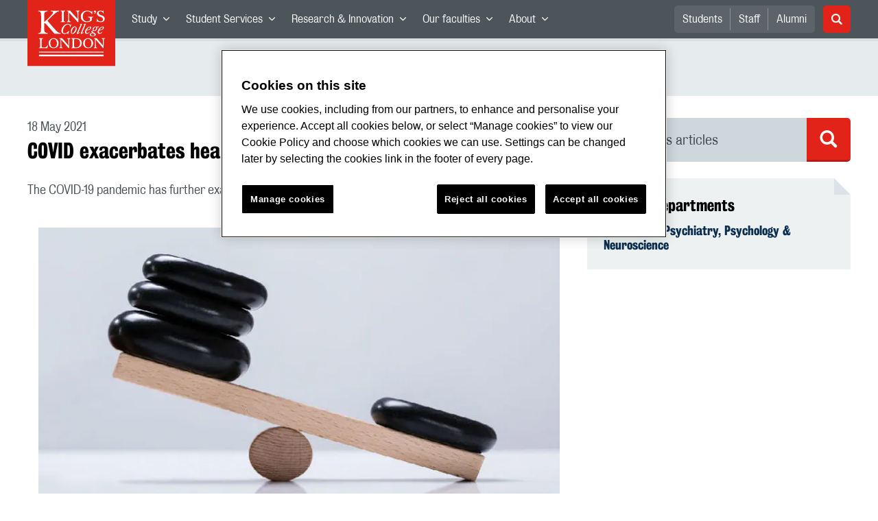

--- FILE ---
content_type: text/html; charset=utf-8
request_url: https://www.kcl.ac.uk/news/covid-exacerbates-healthcare-inequalities-for-autistic-people
body_size: 52911
content:
<!doctype html><html itemscope itemtype="http://schema.org/" lang="en" dir="ltr"><head><meta data-react-helmet="true" name="description" content="The COVID-19 pandemic has further exacerbated existing healthcare inequalities for autistic people "/><meta data-react-helmet="true" name="author" content="King&#x27;s College London"/><meta data-react-helmet="true" name="id" content="20e2c9cd-7294-4893-a616-eb07afad14cb"/><meta data-react-helmet="true" property="og:site_name" content="King&#x27;s College London"/><meta data-react-helmet="true" property="og:title" content="COVID exacerbates healthcare inequalities for autistic people | King&#x27;s College London"/><meta data-react-helmet="true" property="og:description" content="The COVID-19 pandemic has further exacerbated existing healthcare inequalities for autistic people "/><meta data-react-helmet="true" property="og:url" content/><meta data-react-helmet="true" property="og:image" content="https://www.kcl.ac.uk/newimages/ioppn/faculty/news/inequality-cluster.x0ce711fb.jpg?w=782&amp;h=440&amp;crop=780,440,1,0"/><meta data-react-helmet="true" property="og:image:alt" content="inequality cluster"/><meta data-react-helmet="true" property="og:type" content="article"/><meta data-react-helmet="true" name="twitter:card" content="summary_large_image"/><meta data-react-helmet="true" name="twitter:domain" content/><meta data-react-helmet="true" name="twitter:site" content="@kingscollegelon"/><meta data-react-helmet="true" name="twitter:creator" content="@kingscollegelon"/><meta data-react-helmet="true" name="twitter:title" content="COVID exacerbates healthcare inequalities for autistic people"/><meta data-react-helmet="true" name="twitter:description" content="The COVID-19 pandemic has further exacerbated existing healthcare inequalities for autistic people "/><meta data-react-helmet="true" name="twitter:url" content/><meta data-react-helmet="true" name="twitter:image" content="https://www.kcl.ac.uk/newimages/ioppn/faculty/news/inequality-cluster.x0ce711fb.jpg?w=782&amp;h=440&amp;crop=780,440,1,0"/><meta data-react-helmet="true" name="twitter:image:alt" content="inequality cluster"/><meta data-react-helmet="true" name="Last-Modified" content="2021-05-18T15:31:04.1618232Z"/><meta data-react-helmet="true" name="app:version" content="1.0.39"/><meta data-react-helmet="true" name="OrgUnit" content="Institute of Psychiatry, Psychology &amp; Neuroscience"/><link data-react-helmet="true" rel="canonical" href/><script data-react-helmet="true" async="true" src="https://www.googletagmanager.com/gtag/js?id=UA-228896-1"></script><script data-react-helmet="true" >
        window.dataLayer = window.dataLayer || [];
        window.dataLayer.push({"event":"pageDeclaration"});
        function gtag() { dataLayer.push(arguments); }
        gtag('js', new Date());

        gtag('config', 'UA-228896-1');</script><script data-react-helmet="true" type="application/ld+json">{"@context":"https://schema.org","url":"https://www.kcl.ac.uk/news/covid-exacerbates-healthcare-inequalities-for-autistic-people","@type":"NewsArticle","headline":"COVID exacerbates healthcare inequalities for autistic people","thumbnailUrl":"https://www.kcl.ac.uk/newimages/ioppn/faculty/news/inequality-cluster.x0ce711fb.jpg?w=782&h=440&crop=780,440,1,0","abstract":"The COVID-19 pandemic has further exacerbated existing healthcare inequalities for autistic people ","dateCreated":"2021-05-18T15:14:53.9977738Z","datePublished":"2021-05-18T00:00:00","dateModified":"2021-05-18T15:31:04.1618232Z","version":"1.0","publisher":{"@type":"Organization","name":"King's College London","logo":"https://www.kcl.ac.uk/SiteElements/2017/images/news-image-kings-logo-780x440.jpg"},"accountablePerson":{"@type":"Person","name":"Corporate Communications","email":"comms@kcl.ac.uk","url":"https://www.kcl.ac.uk/news/contactus","telephone":"+44 (0) 20 7848 3202","address":{"@type":"PostalAddress","addressLocality":"London","addressRegion":"London","postalCode":"SE1 0NZ","streetAddress":"5-11 Lavington Street"}}}</script><script>!function(e,t,a,n){e[n]=e[n]||[],e[n].push({"gtm.start":(new Date).getTime(),event:"gtm.js"});var g=t.getElementsByTagName(a)[0],m=t.createElement(a);m.async=!0,m.src="https://www.googletagmanager.com/gtm.js?id=GTM-W5RSV5",g.parentNode.insertBefore(m,g)}(window,document,"script","dataLayer")</script><script>!function(e,t,a,n){e[n]=e[n]||[],e[n].push({"gtm.start":(new Date).getTime(),event:"gtm.js"});var g=t.getElementsByTagName(a)[0],m=t.createElement(a);m.async=!0,m.src="https://www.googletagmanager.com/gtm.js?id=GTM-W5RSV5",g.parentNode.insertBefore(m,g)}(window,document,"script","dataLayer")</script><script charset="UTF-8" data-domain-script="167b1744-c18f-47c4-bd0c-e8420eacd9e1" type="text/javascript" src="https://cdn.cookielaw.org/scripttemplates/otSDKStub.js"></script><script type="text/javascript" src="https://cdn.cookielaw.org/consent/167b1744-c18f-47c4-bd0c-e8420eacd9e1/OtAutoBlock.js"></script><meta charset="utf-8"/><meta name="viewport" content="width=device-width,initial-scale=1,shrink-to-fit=no"/><meta http-equiv="X-UA-Compatible" content="ie=edge"><!--[if IE 11 ]>
    <meta name="msapplication-config" content="_GhbZtw_7b669f95-82b5-4add-befd-f1de964f5111/static/browserconfig.xml" />
    <![endif]--><link rel="manifest" href="/_GhbZtw_7b669f95-82b5-4add-befd-f1de964f5111/static/manifest.webmanifest"/><title data-react-helmet="true">COVID exacerbates healthcare inequalities for autistic people | King&#x27;s College London</title> <style data-styled="true" data-styled-version="5.3.6">@font-face{font-family:'KingsBureauGrotThreeSeven';src:url('/SiteElements/2017/fonts/KingsBureauGrotesqueThreeSeven-woff.woff') format("woff");font-weight:400;font-style:normal;}/*!sc*/
@font-face{font-family:'KingsBureauGrotFiveOne';src:url('/SiteElements/2017/fonts/KingsBureauGrotesqueFiveOne-woff.woff') format("woff");font-weight:400;font-style:normal;}/*!sc*/
@font-face{font-family:'KingsCaslon';src:url('/SiteElements/2017/fonts/KingsCaslon-woff.woff') format("woff");font-weight:400;font-style:normal;}/*!sc*/
@font-face{font-family:'KingsCaslon';src:url('/SiteElements/2017/fonts/KingsCaslonSemiBold-woff.woff') format("woff");font-weight:600;font-style:normal;}/*!sc*/
@font-face{font-family:'KingsCaslon';src:url('/SiteElements/2017/fonts/KingsCaslonItalic-woff.woff') format("woff");font-weight:400;font-style:italic;}/*!sc*/
@font-face{font-family:'kcl-icons';src:url('/SiteElements/2017/fonts/kcl-icons-woff.woff') format("woff");font-weight:400;font-style:normal;}/*!sc*/
*,*::before,*::after{box-sizing:border-box;}/*!sc*/
body{padding:0;margin:0;font-family:KingsBureauGrotFiveOne,sans-serif;font-size:16px;font-weight:400;color:#464e52;-webkit-font-smoothing:antialiased;-moz-osx-font-smoothing:grayscale;}/*!sc*/
h1,h2,h3,h4,h5,h6{font-weight:400;}/*!sc*/
p{margin-top:0;margin-bottom:1.5rem;}/*!sc*/
ol,ul{margin-top:0;margin-bottom:0;padding-left:0;list-style:none;}/*!sc*/
strong,b{font-family:KingsBureauGrotThreeSeven,sans-serif;font-weight:normal;}/*!sc*/
.sr-only{position:absolute;width:1px;height:1px;padding:0;overflow:hidden;-webkit-clip:rect(0,0,0,0);clip:rect(0,0,0,0);white-space:nowrap;-webkit-clip-path:inset(50%);clip-path:inset(50%);border:0;}/*!sc*/
data-styled.g2[id="sc-global-dWdjLZ1"]{content:"sc-global-dWdjLZ1,"}/*!sc*/
.EzpYq{display:block;position:fixed;left:-1000rem;width:0;height:0;overflow:hidden;-webkit-text-decoration:none;text-decoration:none;}/*!sc*/
.EzpYq:focus{top:0;left:0;width:auto;height:auto;padding:1rem;background-color:#0a2d50;color:#ffffff;overflow:visible;z-index:1002;}/*!sc*/
data-styled.g5[id="SkipNavstyled__SkipNavStyled-sc-mgg415-0"]{content:"EzpYq,"}/*!sc*/
.guzTdE{min-height:4rem;background-color:#5a6369;position:relative;margin-bottom:2rem;}/*!sc*/
@media screen and (max-width:1024px){.guzTdE{min-height:unset;}}/*!sc*/
data-styled.g6[id="HeaderStyled-sc-1947hrm-0"]{content:"guzTdE,"}/*!sc*/
.hCMAWC{position:relative;width:100%;display:-webkit-box;display:-webkit-flex;display:-ms-flexbox;display:flex;-webkit-flex-wrap:wrap;-ms-flex-wrap:wrap;flex-wrap:wrap;max-width:1248px;padding-top:0;padding-right:8px;padding-bottom:0;padding-left:8px;margin:0 auto;}/*!sc*/
@media screen and (min-width:768px){.hCMAWC{padding-left:12px;padding-right:12px;}}/*!sc*/
data-styled.g7[id="Containerstyled__ContainerStyled-sc-1vp98b6-0"]{content:"hCMAWC,"}/*!sc*/
.fSgmX{width:100%;}/*!sc*/
.fSgmX .SubNavDesktopstyled__SubNavStyled-sc-rv2630-0::after{display:none;}/*!sc*/
.fSgmX .SubNavDesktopstyled__SubNavStyled-sc-rv2630-0::after{content:'';display:block;height:0.75rem;left:0;position:relative;top:0;width:100%;z-index:1;background:#5a6469;}/*!sc*/
.fSgmX .section-heading{color:#000000;-webkit-text-decoration:none;text-decoration:none;}/*!sc*/
data-styled.g9[id="Navigationstyled__NavigationStyled-sc-15mhzms-0"]{content:"fSgmX,"}/*!sc*/
.hvOvDU > img{max-height:100%;max-width:100%;}/*!sc*/
data-styled.g10[id="Logostyled__LogoStyled-sc-ihdj0q-0"]{content:"hvOvDU,"}/*!sc*/
.nmLDz{position:relative;display:-webkit-box;display:-webkit-flex;display:-ms-flexbox;display:flex;-webkit-align-items:center;-webkit-box-align:center;-ms-flex-align:center;align-items:center;-webkit-box-pack:center;-webkit-justify-content:center;-ms-flex-pack:center;justify-content:center;}/*!sc*/
.nmLDz .search-input{display:block;width:100%;height:3rem;padding:0 0.75rem;line-height:3rem;font-family:KingsBureauGrotThreeSeven,sans-serif;font-size:1.5rem;color:#fff;background-color:#3e4649;border:1px solid #cdd7dc;border-radius:5px;}/*!sc*/
.nmLDz .search-input::-ms-clear,.nmLDz .search-input::-ms-reveal{display:none;width:0;height:0;}/*!sc*/
.nmLDz .search-input::-webkit-search-decoration,.nmLDz .search-input::-webkit-search-cancel-button,.nmLDz .search-input::-webkit-search-results-button,.nmLDz .search-input::-webkit-search-results-decoration{display:none;}/*!sc*/
.nmLDz .search-input::-webkit-input-placeholder{font-weight:bold;color:#fff;opacity:0.8;font-size:1.5rem;}/*!sc*/
.nmLDz .search-input::-moz-placeholder{font-weight:bold;color:#fff;opacity:0.8;font-size:1.5rem;}/*!sc*/
.nmLDz .search-input:-ms-input-placeholder{font-weight:bold;color:#fff;opacity:0.8;font-size:1.5rem;}/*!sc*/
.nmLDz .search-input::placeholder{font-weight:bold;color:#fff;opacity:0.8;font-size:1.5rem;}/*!sc*/
.nmLDz > button{position:absolute;right:0px;top:0px;width:3rem;height:100%;padding:0;color:white;background:transparent;border:none;cursor:pointer;font-size:1.5rem;}/*!sc*/
.nmLDz > button:after{font-family:'kcl-icons';content:'\e922';}/*!sc*/
data-styled.g11[id="SearchComponentstyled__SearchComponentStyled-sc-1nql9ju-0"]{content:"nmLDz,"}/*!sc*/
@media screen and (min-width:px){.bXcTNJ li{background-color:#3b4348;}}/*!sc*/
data-styled.g12[id="NavStaticLinksstyled__NavStaticLinksStyled-sc-1dfd9z5-0"]{content:"bXcTNJ,"}/*!sc*/
.GJiOl{width:100%;-webkit-flex-basis:100%;-ms-flex-preferred-size:100%;flex-basis:100%;padding:0 8px;position:relative;}/*!sc*/
@media screen and (min-width:768px){.GJiOl{padding-left:12px;padding-right:12px;}}/*!sc*/
@media screen and (min-width:1024px){.GJiOl{-webkit-flex-basis:auto;-ms-flex-preferred-size:auto;flex-basis:auto;width:66.66666666666667%;}}/*!sc*/
.jmHCkO{width:100%;-webkit-flex-basis:100%;-ms-flex-preferred-size:100%;flex-basis:100%;padding:0 8px;position:relative;}/*!sc*/
@media screen and (min-width:768px){.jmHCkO{padding-left:12px;padding-right:12px;}}/*!sc*/
@media screen and (min-width:480px){.jmHCkO{-webkit-flex-basis:auto;-ms-flex-preferred-size:auto;flex-basis:auto;width:100%;}}/*!sc*/
@media screen and (min-width:768px){.jmHCkO{-webkit-flex-basis:auto;-ms-flex-preferred-size:auto;flex-basis:auto;width:50%;}}/*!sc*/
@media screen and (min-width:1024px){.jmHCkO{-webkit-flex-basis:auto;-ms-flex-preferred-size:auto;flex-basis:auto;width:50%;}}/*!sc*/
.FMXNG{width:100%;-webkit-flex-basis:100%;-ms-flex-preferred-size:100%;flex-basis:100%;padding:0 8px;position:relative;}/*!sc*/
@media screen and (min-width:768px){.FMXNG{padding-left:12px;padding-right:12px;}}/*!sc*/
@media screen and (min-width:1024px){.FMXNG{-webkit-flex-basis:auto;-ms-flex-preferred-size:auto;flex-basis:auto;width:33.333333333333336%;}}/*!sc*/
.jkUhFM{width:100%;-webkit-flex-basis:100%;-ms-flex-preferred-size:100%;flex-basis:100%;padding:0 8px;position:relative;}/*!sc*/
@media screen and (min-width:768px){.jkUhFM{padding-left:12px;padding-right:12px;}}/*!sc*/
data-styled.g15[id="Columnstyled__ColumnStyled-sc-f3ck65-0"]{content:"GJiOl,jmHCkO,FMXNG,jkUhFM,"}/*!sc*/
.fqQzMC{font-family:kcl-icons,sans-serif;speak:none;font-style:normal;font-weight:normal;font-variant:normal;text-transform:none;line-height:1;}/*!sc*/
.fqQzMC:before{content:'\e900';color:inherit;}/*!sc*/
.kUEDbG{font-family:kcl-icons,sans-serif;speak:none;font-style:normal;font-weight:normal;font-variant:normal;text-transform:none;line-height:1;}/*!sc*/
.kUEDbG:before{content:'\e922';color:inherit;}/*!sc*/
.gOvwTb{font-family:kcl-icons,sans-serif;speak:none;font-style:normal;font-weight:normal;font-variant:normal;text-transform:none;line-height:1;}/*!sc*/
.gOvwTb:before{content:'\e910';color:inherit;}/*!sc*/
.WACbB{font-family:kcl-icons,sans-serif;speak:none;font-style:normal;font-weight:normal;font-variant:normal;text-transform:none;line-height:1;}/*!sc*/
.WACbB:before{content:'\e938';color:inherit;}/*!sc*/
.eAnuqc{font-family:kcl-icons,sans-serif;speak:none;font-style:normal;font-weight:normal;font-variant:normal;text-transform:none;line-height:1;}/*!sc*/
.eAnuqc:before{content:'\e917';color:inherit;}/*!sc*/
.fIEaIS{font-family:kcl-icons,sans-serif;speak:none;font-style:normal;font-weight:normal;font-variant:normal;text-transform:none;line-height:1;}/*!sc*/
.fIEaIS:before{content:'\e91a';color:inherit;}/*!sc*/
.sZron{font-family:kcl-icons,sans-serif;speak:none;font-style:normal;font-weight:normal;font-variant:normal;text-transform:none;line-height:1;}/*!sc*/
.sZron:before{content:'\e92c';color:inherit;}/*!sc*/
.craEJs{font-family:kcl-icons,sans-serif;speak:none;font-style:normal;font-weight:normal;font-variant:normal;text-transform:none;line-height:1;}/*!sc*/
.craEJs:before{content:'\e939';color:inherit;}/*!sc*/
data-styled.g17[id="Iconstyled__IconStyled-sc-1y8i1f9-0"]{content:"fqQzMC,kUEDbG,gOvwTb,WACbB,eAnuqc,fIEaIS,sZron,craEJs,"}/*!sc*/
.gchsDS{margin:0 0 0.8em 0;color:#000000;font-family:KingsBureauGrotThreeSeven,sans-serif;font-weight:400;font-size:1.5rem;line-height:1.35;}/*!sc*/
@media screen and (min-width:768px){.gchsDS{font-size:1.875rem;line-height:1.35;}}/*!sc*/
.hVFhal{margin:0 0 0.8em 0;color:#000000;font-family:KingsBureauGrotThreeSeven,sans-serif;font-weight:400;font-size:1.375rem;line-height:1.45;}/*!sc*/
@media screen and (min-width:768px){.hVFhal{font-size:1.5rem;line-height:1.45;}}/*!sc*/
.bEzXvi{margin:0 0 0.8em 0;color:#000000;font-family:KingsBureauGrotThreeSeven,sans-serif;font-weight:400;font-size:1.25rem;line-height:1.4;}/*!sc*/
@media screen and (min-width:768px){.bEzXvi{font-size:1.375rem;line-height:1.45;}}/*!sc*/
.iKsmgH{margin:0 0 0.8em 0;color:#000000;font-family:KingsBureauGrotThreeSeven,sans-serif;font-weight:400;font-size:1.125rem;line-height:1.6;}/*!sc*/
@media screen and (min-width:768px){.iKsmgH{font-size:1.25rem;line-height:1.45;}}/*!sc*/
data-styled.g19[id="Headingstyled__DynamicHeading-sc-1544wc-0"]{content:"gchsDS,hVFhal,bEzXvi,iKsmgH,"}/*!sc*/
.jEWHgQ{max-width:100%;}/*!sc*/
data-styled.g20[id="Imagestyled__ImageStyled-sc-oe75a9-0"]{content:"jEWHgQ,"}/*!sc*/
.cgUnvG{white-space:pre-line;font-family:KingsBureauGrotFiveOne,sans-serif;font-weight:400;font-size:1.125rem;line-height:1.6;}/*!sc*/
data-styled.g23[id="Paragraphstyled__ParagraphStyled-sc-176xsi4-0"]{content:"cgUnvG,"}/*!sc*/
.bDgLWq{position:relative;margin-bottom:2rem;padding:1.5rem;background-color:#edf1f2;}/*!sc*/
.bDgLWq::before,.bDgLWq::after{content:'';position:absolute;top:0;right:0;width:0;height:0;}/*!sc*/
.bDgLWq::before{border-bottom:24px solid #dce3e6;border-right:24px solid transparent;}/*!sc*/
.bDgLWq::after{border-top:24px solid #ffffff;border-left:24px solid transparent;}/*!sc*/
data-styled.g24[id="PostitNotestyled__PostitNoteStyled-sc-rip13t-0"]{content:"bDgLWq,"}/*!sc*/
.jTJbGq{display:block;}/*!sc*/
@media screen and (min-width:1024px){.jTJbGq{display:none;}}/*!sc*/
.bhVfYi{display:none;}/*!sc*/
@media screen and (min-width:1024px){.bhVfYi{display:block;}}/*!sc*/
data-styled.g30[id="MediaQuerystyled__MediaQueryStyled-sc-flwyer-0"]{content:"jTJbGq,bhVfYi,"}/*!sc*/
.kKIhPG{position:absolute;width:1px;height:1px;padding:0;overflow:hidden;-webkit-clip:rect(0,0,0,0);clip:rect(0,0,0,0);white-space:nowrap;-webkit-clip-path:inset(50%);clip-path:inset(50%);border:0;}/*!sc*/
data-styled.g35[id="VisuallyHiddenstyled__VisuallyHiddenStyled-sc-1i5xmkp-0"]{content:"kKIhPG,"}/*!sc*/
.kUswtk{padding-left:32px;margin-bottom:1.5rem;list-style:none;font-size:1.125rem;}/*!sc*/
.kUswtk li{position:relative;margin-bottom:0.75rem;line-height:1.56;}/*!sc*/
.kUswtk li:after{content:'';top:6px;left:-32px;position:absolute;display:block;width:12px;height:12px;background-color:#cdd7dc;border-radius:50%;}/*!sc*/
@media screen and (min-width:768px){.kUswtk{padding-left:32px;}}/*!sc*/
data-styled.g36[id="UnorderedListstyled__UnorderedListStyled-sc-96evio-0"]{content:"kUswtk,"}/*!sc*/
.kpZrBJ a{color:#0a2d50;font-family:KingsBureauGrotFiveOne,sans-serif;-webkit-text-decoration:underline;text-decoration:underline;}/*!sc*/
.kpZrBJ a:hover{color:#3b5773;-webkit-text-decoration:none;text-decoration:none;}/*!sc*/
.kpZrBJ p a{color:#0a2d50;font-family:KingsBureauGrotFiveOne,sans-serif;-webkit-text-decoration:underline;text-decoration:underline;font-weight:600;}/*!sc*/
.kpZrBJ p a:hover{color:#3b5773;-webkit-text-decoration:none;text-decoration:none;}/*!sc*/
data-styled.g39[id="Richtextstyled__RichtextStyled-sc-1kvg2vc-0"]{content:"kpZrBJ,"}/*!sc*/
.fpdkti{display:block;width:100%;height:100%;}/*!sc*/
.fpdkti .nav-parent-li{margin-bottom:-1px;}/*!sc*/
.fpdkti .nav-parent-a{position:relative;height:3rem;width:100%;display:-webkit-inline-box;display:-webkit-inline-flex;display:-ms-inline-flexbox;display:inline-flex;-webkit-box-pack:center;-webkit-justify-content:center;-ms-flex-pack:center;justify-content:center;-webkit-align-items:center;-webkit-box-align:center;-ms-flex-align:center;align-items:center;-webkit-text-decoration:none;text-decoration:none;color:white;background-color:inherit;}/*!sc*/
.fpdkti .nav-parent-a .Iconstyled__IconStyled-sc-1y8i1f9-0{-webkit-transition:all 150ms;transition:all 150ms;font-size:0.625rem;margin-left:0.5rem;}/*!sc*/
.fpdkti .nav-parent-a.expanded .Iconstyled__IconStyled-sc-1y8i1f9-0{-webkit-transform:rotate(180deg);-ms-transform:rotate(180deg);transform:rotate(180deg);}/*!sc*/
.fpdkti .nav-child-ul{display:none;padding:1rem 0;background-color:#e6ebed;}/*!sc*/
.fpdkti .nav-child-ul.active{display:block;}/*!sc*/
.fpdkti .nav-child-a{height:2.5rem;display:-webkit-box;display:-webkit-flex;display:-ms-flexbox;display:flex;-webkit-box-pack:center;-webkit-justify-content:center;-ms-flex-pack:center;justify-content:center;-webkit-align-items:center;-webkit-box-align:center;-ms-flex-align:center;align-items:center;-webkit-text-decoration:none;text-decoration:none;color:black;}/*!sc*/
data-styled.g48[id="NavComponentstyled__NavComponentStyled-sc-l2og7h-0"]{content:"fpdkti,"}/*!sc*/
.hkDkPc{display:block;background-color:#5a6369;}/*!sc*/
.hkDkPc:after{content:'';position:absolute;display:block;width:100%;height:0.25rem;background:rgba(0,0,0,0.05);z-index:1;}/*!sc*/
.hkDkPc .Containerstyled__ContainerStyled-sc-1vp98b6-0{position:relative;min-height:3rem;padding:0;}/*!sc*/
.hkDkPc .Containerstyled__ContainerStyled-sc-1vp98b6-0 .Logostyled__LogoStyled-sc-ihdj0q-0{position:absolute;top:0px;left:0px;z-index:1000;width:63px;height:auto;}/*!sc*/
.hkDkPc .Containerstyled__ContainerStyled-sc-1vp98b6-0 .nav-container{display:none;width:100%;}/*!sc*/
.hkDkPc .Containerstyled__ContainerStyled-sc-1vp98b6-0 .nav-container.expanded{display:block;}/*!sc*/
.hkDkPc .Containerstyled__ContainerStyled-sc-1vp98b6-0 .search-container{display:-webkit-box;display:-webkit-flex;display:-ms-flexbox;display:flex;-webkit-box-pack:center;-webkit-justify-content:center;-ms-flex-pack:center;justify-content:center;-webkit-align-items:center;-webkit-box-align:center;-ms-flex-align:center;align-items:center;height:8rem;}/*!sc*/
.hkDkPc .Containerstyled__ContainerStyled-sc-1vp98b6-0 .top-bar{position:relative;width:100%;height:3rem;}/*!sc*/
.hkDkPc .Containerstyled__ContainerStyled-sc-1vp98b6-0 .top-bar #nav-toggle{width:2rem;height:2rem;position:absolute;right:1rem;top:0.5rem;padding:0;background:0 0;border-color:transparent;border-radius:0;}/*!sc*/
.hkDkPc .Containerstyled__ContainerStyled-sc-1vp98b6-0 .top-bar #nav-toggle:focus{border-color:rgba(0,158,160,1);box-shadow:0 0 0 0.2rem rgba(0,158,160,1);outline:0;}/*!sc*/
.hkDkPc .Containerstyled__ContainerStyled-sc-1vp98b6-0 .top-bar .icon-bar{background:#ffffff;border-radius:5px;display:block;height:0.125rem;margin:0.3125rem auto;position:relative;-webkit-transition:-webkit-transform 0.2s ease;-webkit-transition:transform 0.2s ease;transition:transform 0.2s ease;width:100%;}/*!sc*/
.hkDkPc .Containerstyled__ContainerStyled-sc-1vp98b6-0 .top-bar .icon-bar.first.active{-webkit-transform:translateX(3px) rotate(45deg);-ms-transform:translateX(3px) rotate(45deg);transform:translateX(3px) rotate(45deg);-webkit-transform-origin:4px center;-ms-transform-origin:4px center;transform-origin:4px center;}/*!sc*/
.hkDkPc .Containerstyled__ContainerStyled-sc-1vp98b6-0 .top-bar .icon-bar.last.active{-webkit-transform:translateX(3px) rotate(-45deg);-ms-transform:translateX(3px) rotate(-45deg);transform:translateX(3px) rotate(-45deg);-webkit-transform-origin:4px center;-ms-transform-origin:4px center;transform-origin:4px center;}/*!sc*/
.hkDkPc .Containerstyled__ContainerStyled-sc-1vp98b6-0 .top-bar .icon-bar.middle.active{opacity:0;}/*!sc*/
.hkDkPc .Containerstyled__ContainerStyled-sc-1vp98b6-0 .NavComponentstyled__NavComponentStyled-sc-l2og7h-0{margin:0;background-color:#e6ebed;}/*!sc*/
.hkDkPc .Containerstyled__ContainerStyled-sc-1vp98b6-0 .NavComponentstyled__NavComponentStyled-sc-l2og7h-0 .nav-parent-li{border-top:3px solid #dce3e6;}/*!sc*/
.hkDkPc .Containerstyled__ContainerStyled-sc-1vp98b6-0 .NavComponentstyled__NavComponentStyled-sc-l2og7h-0 .nav-parent-a{position:relative;-webkit-box-pack:start;-webkit-justify-content:flex-start;-ms-flex-pack:start;justify-content:flex-start;padding-left:1rem;color:#000000;}/*!sc*/
.hkDkPc .Containerstyled__ContainerStyled-sc-1vp98b6-0 .NavComponentstyled__NavComponentStyled-sc-l2og7h-0 .nav-child-a{-webkit-box-pack:start;-webkit-justify-content:flex-start;-ms-flex-pack:start;justify-content:flex-start;padding-left:2rem;}/*!sc*/
.hkDkPc .Containerstyled__ContainerStyled-sc-1vp98b6-0 .NavStaticLinksstyled__NavStaticLinksStyled-sc-1dfd9z5-0{margin:0;padding:1rem;background-color:#d7dfe2;}/*!sc*/
.hkDkPc .Containerstyled__ContainerStyled-sc-1vp98b6-0 .NavStaticLinksstyled__NavStaticLinksStyled-sc-1dfd9z5-0 .nav-static-parent-li{display:block;}/*!sc*/
.hkDkPc .Containerstyled__ContainerStyled-sc-1vp98b6-0 .NavStaticLinksstyled__NavStaticLinksStyled-sc-1dfd9z5-0 .nav-static-parent-a{display:-webkit-box;display:-webkit-flex;display:-ms-flexbox;display:flex;-webkit-align-items:center;-webkit-box-align:center;-ms-flex-align:center;align-items:center;-webkit-box-pack:start;-webkit-justify-content:flex-start;-ms-flex-pack:start;justify-content:flex-start;height:2.5rem;color:black;-webkit-text-decoration:none;text-decoration:none;}/*!sc*/
.hkDkPc .Containerstyled__ContainerStyled-sc-1vp98b6-0 .SearchComponentstyled__SearchComponentStyled-sc-1nql9ju-0{width:90%;}/*!sc*/
.hkDkPc .Containerstyled__ContainerStyled-sc-1vp98b6-0 .SearchComponentstyled__SearchComponentStyled-sc-1nql9ju-0 input{font-size:1.0rem;}/*!sc*/
.hkDkPc .Containerstyled__ContainerStyled-sc-1vp98b6-0 .SearchComponentstyled__SearchComponentStyled-sc-1nql9ju-0 button{font-size:1.0rem;}/*!sc*/
@media screen and (min-width:768px){.hkDkPc .Containerstyled__ContainerStyled-sc-1vp98b6-0 .top-bar #nav-toggle{right:1.5rem;}}/*!sc*/
data-styled.g49[id="NavMobilestyled__NavMobileStyled-sc-1wz55ya-0"]{content:"hkDkPc,"}/*!sc*/
.gZbpxg{display:block;background-color:#e6ebed;}/*!sc*/
.gZbpxg .nav-parent-ul{display:block;width:100%;height:100%;}/*!sc*/
.gZbpxg .nav-parent-a{position:relative;height:3rem;width:100%;display:-webkit-inline-box;display:-webkit-inline-flex;display:-ms-inline-flexbox;display:inline-flex;-webkit-box-pack:center;-webkit-justify-content:center;-ms-flex-pack:center;justify-content:center;-webkit-align-items:center;-webkit-box-align:center;-ms-flex-align:center;align-items:center;-webkit-text-decoration:none;text-decoration:none;color:white;}/*!sc*/
.gZbpxg .nav-parent-a .Iconstyled__IconStyled-sc-1y8i1f9-0{-webkit-transition:all 150ms;transition:all 150ms;font-size:0.625rem;margin-left:0.5rem;}/*!sc*/
.gZbpxg .nav-parent-a.expanded .Iconstyled__IconStyled-sc-1y8i1f9-0{-webkit-transform:rotate(180deg);-ms-transform:rotate(180deg);transform:rotate(180deg);}/*!sc*/
.gZbpxg .nav-child-ul{display:none;padding:1rem 0;background-color:#e6ebed;}/*!sc*/
.gZbpxg .nav-child-ul.active{display:block;}/*!sc*/
.gZbpxg .nav-child-a{display:-webkit-box;display:-webkit-flex;display:-ms-flexbox;display:flex;height:2.5rem;padding-left:1rem;color:#0a2d50;-webkit-align-items:center;-webkit-box-align:center;-ms-flex-align:center;align-items:center;-webkit-box-pack:start;-webkit-justify-content:flex-start;-ms-flex-pack:start;justify-content:flex-start;-webkit-text-decoration:none;text-decoration:none;}/*!sc*/
.gZbpxg .nav-child-a:hover{color:#3b5773;}/*!sc*/
.gZbpxg > .Containerstyled__ContainerStyled-sc-1vp98b6-0{display:block;padding:0;}/*!sc*/
.gZbpxg > .Containerstyled__ContainerStyled-sc-1vp98b6-0 > h1{padding:1.5rem 1rem;margin:0;}/*!sc*/
.gZbpxg > .Containerstyled__ContainerStyled-sc-1vp98b6-0 #sub-nav-toggle{position:relative;height:3rem;width:100%;display:-webkit-box;display:-webkit-flex;display:-ms-flexbox;display:flex;-webkit-align-items:center;-webkit-box-align:center;-ms-flex-align:center;align-items:center;padding:0 1rem;border:none;background-color:transparent;}/*!sc*/
.gZbpxg > .Containerstyled__ContainerStyled-sc-1vp98b6-0 #sub-nav-toggle:after{width:2rem;height:2rem;position:absolute;right:1rem;display:-webkit-box;display:-webkit-flex;display:-ms-flexbox;display:flex;-webkit-align-items:center;-webkit-box-align:center;-ms-flex-align:center;align-items:center;-webkit-box-pack:center;-webkit-justify-content:center;-ms-flex-pack:center;justify-content:center;border-radius:50%;background-color:#0a2d50;color:#ffffff;font-family:'kcl-icons' !important;font-size:1.11111111111111rem;-webkit-transition:all 0.2s ease;transition:all 0.2s ease;content:'\e900';}/*!sc*/
.gZbpxg > .Containerstyled__ContainerStyled-sc-1vp98b6-0 #sub-nav-toggle.expanded:after{-webkit-transform:rotate(180deg);-ms-transform:rotate(180deg);transform:rotate(180deg);}/*!sc*/
.gZbpxg > .Containerstyled__ContainerStyled-sc-1vp98b6-0 .sub-nav-container{display:none;width:100%;}/*!sc*/
.gZbpxg > .Containerstyled__ContainerStyled-sc-1vp98b6-0 .sub-nav-container.expanded{display:block;}/*!sc*/
.gZbpxg > .Containerstyled__ContainerStyled-sc-1vp98b6-0 .sub-nav-text{color:#5a6369;font-size:1.0rem;font-family:KingsBureauGrotFiveOne,sans-serif;}/*!sc*/
.gZbpxg > .Containerstyled__ContainerStyled-sc-1vp98b6-0 .nav-parent-li{padding:0 1rem;border-top:3px solid #dce3e6;}/*!sc*/
.gZbpxg > .Containerstyled__ContainerStyled-sc-1vp98b6-0 .nav-parent-a{-webkit-box-pack:start;-webkit-justify-content:flex-start;-ms-flex-pack:start;justify-content:flex-start;color:#5a6369;}/*!sc*/
.gZbpxg > .Containerstyled__ContainerStyled-sc-1vp98b6-0 .nav-parent-a:after{width:2rem;height:2rem;position:absolute;right:0;top:0.5rem;padding:0;display:-webkit-box;display:-webkit-flex;display:-ms-flexbox;display:flex;-webkit-align-items:center;-webkit-box-align:center;-ms-flex-align:center;align-items:center;-webkit-box-pack:center;-webkit-justify-content:center;-ms-flex-pack:center;justify-content:center;color:#0a2d50;font-family:'kcl-icons' !important;font-size:1.11111111111111rem;-webkit-transition:all 0.2s ease;transition:all 0.2s ease;}/*!sc*/
.gZbpxg > .Containerstyled__ContainerStyled-sc-1vp98b6-0 .nav-parent-a.collapsed:after{content:'\e900';}/*!sc*/
.gZbpxg > .Containerstyled__ContainerStyled-sc-1vp98b6-0 .nav-parent-a.expanded:after{content:'\e900';-webkit-transform:rotate(180deg);-ms-transform:rotate(180deg);transform:rotate(180deg);}/*!sc*/
@media screen and (min-width:768px){.gZbpxg > .Containerstyled__ContainerStyled-sc-1vp98b6-0 > h1{padding:1.5rem;}.gZbpxg > .Containerstyled__ContainerStyled-sc-1vp98b6-0 #sub-nav-toggle{padding:0 1.5rem;}.gZbpxg > .Containerstyled__ContainerStyled-sc-1vp98b6-0 #sub-nav-toggle:after{right:1.5rem;}.gZbpxg > .Containerstyled__ContainerStyled-sc-1vp98b6-0 .nav-parent-li{padding:0 1.5rem;}}/*!sc*/
data-styled.g52[id="SubNavMobilestyled__SubNavMobileStyled-sc-1xll37g-0"]{content:"gZbpxg,"}/*!sc*/
.korgaJ{padding:4rem 0 0;display:-webkit-box;display:-webkit-flex;display:-ms-flexbox;display:flex;-webkit-flex-direction:row;-ms-flex-direction:row;flex-direction:row;-webkit-box-pack:space-evenly;-webkit-justify-content:space-evenly;-ms-flex-pack:space-evenly;justify-content:space-evenly;background-color:#4c555a;}/*!sc*/
.korgaJ address{font-size:1.0rem;font-style:normal;line-height:1.8;white-space:pre;}/*!sc*/
.korgaJ .footer-column{margin-bottom:2.5rem;}/*!sc*/
.korgaJ .footer-mobile-number{margin-bottom:0.75rem;}/*!sc*/
.korgaJ .Containerstyled__ContainerStyled-sc-1vp98b6-0 > div{width:100%;padding-left:0.5rem;padding-right:0.5rem;display:-webkit-box;display:-webkit-flex;display:-ms-flexbox;display:flex;-webkit-flex-direction:column;-ms-flex-direction:column;flex-direction:column;color:#ffffff;}/*!sc*/
.korgaJ .Containerstyled__ContainerStyled-sc-1vp98b6-0 > div .column-title{width:100%;padding-bottom:1rem;margin-bottom:1rem;border-bottom:3px solid #8b9296;font-family:KingsBureauGrotFiveOne,sans-serif;font-weight:400;color:#ffffff;}/*!sc*/
.korgaJ .Containerstyled__ContainerStyled-sc-1vp98b6-0 > div a,.korgaJ .Containerstyled__ContainerStyled-sc-1vp98b6-0 > div span{padding:0.5rem 0;display:inline-block;color:white;font-size:1.125rem;}/*!sc*/
.korgaJ .Containerstyled__ContainerStyled-sc-1vp98b6-0 > div a{padding:1rem 0;font-size:1.0rem;cursor:pointer;-webkit-text-decoration:none;text-decoration:none;}/*!sc*/
.korgaJ .Containerstyled__ContainerStyled-sc-1vp98b6-0 > div a:hover{color:#cdd7dc;-webkit-text-decoration:underline;text-decoration:underline;}/*!sc*/
@media screen and (min-width:768px){.korgaJ .Containerstyled__ContainerStyled-sc-1vp98b6-0 > div{width:16.66667%;min-width:192px;padding-left:0.75rem;padding-right:0.75rem;}.korgaJ .Containerstyled__ContainerStyled-sc-1vp98b6-0 > div a{padding:0.5rem 0;}}/*!sc*/
.korgaJ .Containerstyled__ContainerStyled-sc-1vp98b6-0 > .Logostyled__LogoStyled-sc-ihdj0q-0{margin-top:4rem;margin-bottom:2rem;}/*!sc*/
.korgaJ .Containerstyled__ContainerStyled-sc-1vp98b6-0 > .Logostyled__LogoStyled-sc-ihdj0q-0 img{max-width:480px;margin:auto;}/*!sc*/
@media screen and (min-width:768px){.korgaJ .Containerstyled__ContainerStyled-sc-1vp98b6-0 > .Logostyled__LogoStyled-sc-ihdj0q-0{margin:0;}}/*!sc*/
data-styled.g54[id="FooterMainstyled__FooterMainStyled-sc-9qa4f1-0"]{content:"korgaJ,"}/*!sc*/
.jvWAxc{padding:0.75rem;background-color:#4c555a;}/*!sc*/
.jvWAxc .Containerstyled__ContainerStyled-sc-1vp98b6-0 a{width:100%;padding:1rem 0;margin-right:1.5rem;color:#ffffff;-webkit-text-decoration:none;text-decoration:none;}/*!sc*/
.jvWAxc .Containerstyled__ContainerStyled-sc-1vp98b6-0 a:hover{color:#dce3e6;-webkit-text-decoration:underline;text-decoration:underline;}/*!sc*/
@media screen and (min-width:1024px){.jvWAxc .Containerstyled__ContainerStyled-sc-1vp98b6-0{padding:0 1.5rem;}}/*!sc*/
@media screen and (min-width:768px){.jvWAxc .Containerstyled__ContainerStyled-sc-1vp98b6-0 a{width:auto;}}/*!sc*/
data-styled.g55[id="FooterBottomstyled__FooterBottomStyled-sc-107msnq-0"]{content:"jvWAxc,"}/*!sc*/
.hMgEfX{background-color:#0a2d50;color:#ffffff;}/*!sc*/
.hMgEfX .Headingstyled__DynamicHeading-sc-1544wc-0{color:inherit;margin-right:1.5rem;}/*!sc*/
.hMgEfX .wrapper{display:-webkit-box;display:-webkit-flex;display:-ms-flexbox;display:flex;height:136px;-webkit-flex-direction:column;-ms-flex-direction:column;flex-direction:column;-webkit-box-pack:center;-webkit-justify-content:center;-ms-flex-pack:center;justify-content:center;-webkit-align-items:center;-webkit-box-align:center;-ms-flex-align:center;align-items:center;}/*!sc*/
.hMgEfX .links{display:-webkit-box;display:-webkit-flex;display:-ms-flexbox;display:flex;}/*!sc*/
.hMgEfX .link{color:inherit;-webkit-text-decoration:none;text-decoration:none;height:2.5rem;width:2.5rem;border:0.125rem solid rgba(255,255,255,0.4);display:-webkit-box;display:-webkit-flex;display:-ms-flexbox;display:flex;border-radius:50%;-webkit-box-pack:center;-webkit-justify-content:center;-ms-flex-pack:center;justify-content:center;-webkit-align-items:center;-webkit-box-align:center;-ms-flex-align:center;align-items:center;font-size:1.125rem;margin-right:1rem;}/*!sc*/
.hMgEfX .link:hover{color:#0a2d50;background-color:#ffffff;border:0.125rem solid #ffffff;}/*!sc*/
@media screen and (min-width:768px){.hMgEfX .wrapper{height:6rem;-webkit-flex-direction:row;-ms-flex-direction:row;flex-direction:row;-webkit-box-pack:left;-webkit-justify-content:left;-ms-flex-pack:left;justify-content:left;}.hMgEfX .Headingstyled__DynamicHeading-sc-1544wc-0{margin-bottom:0;}.hMgEfX .link{font-size:1.25rem;height:3rem;width:3rem;}}/*!sc*/
data-styled.g56[id="FooterSocialMedia__FooterSocialMediaStyled-sc-1o8y4mm-0"]{content:"hMgEfX,"}/*!sc*/
.jIQZVw{display:-webkit-box;display:-webkit-flex;display:-ms-flexbox;display:flex;margin-bottom:2rem;-webkit-flex-flow:wrap;-ms-flex-flow:wrap;flex-flow:wrap;}/*!sc*/
.jIQZVw .link-container{width:100%;}/*!sc*/
.jIQZVw a{font-family:KingsBureauGrotThreeSeven,sans-serif;font-size:1.125rem;color:#0a2d50;-webkit-text-decoration:none;text-decoration:none;}/*!sc*/
.jIQZVw a:hover{color:#3b5773;-webkit-text-decoration:underline;text-decoration:underline;}/*!sc*/
data-styled.g65[id="PeopleListstyled__PeopleListStyled-sc-2vzg3u-0"]{content:"jIQZVw,"}/*!sc*/
.cLEQhZ{display:-webkit-box;display:-webkit-flex;display:-ms-flexbox;display:flex;margin-bottom:2rem;-webkit-align-items:center;-webkit-box-align:center;-ms-flex-align:center;align-items:center;}/*!sc*/
.cLEQhZ img{border-radius:50%;}/*!sc*/
.cLEQhZ a{color:#0a2d50;-webkit-text-decoration:none;text-decoration:none;}/*!sc*/
.cLEQhZ a:hover{color:#3b5773;-webkit-text-decoration:underline;text-decoration:underline;}/*!sc*/
.cLEQhZ .name{margin-bottom:0;}/*!sc*/
.cLEQhZ .title{margin-bottom:0;}/*!sc*/
.cLEQhZ .heading{width:100%;display:-webkit-box;display:-webkit-flex;display:-ms-flexbox;display:flex;gap:0.25rem;}/*!sc*/
.cLEQhZ img{margin-right:1.5rem;max-width:5rem;max-height:5rem;}/*!sc*/
data-styled.g66[id="PeopleListItemstyled__PeopleListItemStyled-sc-1grf29w-0"]{content:"cLEQhZ,"}/*!sc*/
.iMheLE input{height:48px;display:block;-webkit-flex:auto;-ms-flex:auto;flex:auto;padding-bottom:0px;padding-left:1rem;padding-right:1.5rem;padding-top:0.25rem;font-size:1.125rem;line-height:48px;color:#3e4649;background-color:#cdd7dc;border:1px solid #cdd7dc;border-radius:5px;border-top-right-radius:0;border-bottom-right-radius:0;font-family:KingsBureauGrotFiveOne,sans-serif;}/*!sc*/
.iMheLE input::-webkit-input-placeholder{font-size:1.25rem;font-family:KingsBureauGrotFiveOne,sans-serif;color:#3e4649;}/*!sc*/
.iMheLE input::-moz-placeholder{font-size:1.25rem;font-family:KingsBureauGrotFiveOne,sans-serif;color:#3e4649;}/*!sc*/
.iMheLE input:-ms-input-placeholder{font-size:1.25rem;font-family:KingsBureauGrotFiveOne,sans-serif;color:#3e4649;}/*!sc*/
.iMheLE input::placeholder{font-size:1.25rem;font-family:KingsBureauGrotFiveOne,sans-serif;color:#3e4649;}/*!sc*/
.iMheLE .input-group{display:-webkit-box;display:-webkit-flex;display:-ms-flexbox;display:flex;-webkit-flex:1 1 0%;-ms-flex:1 1 0%;flex:1 1 0%;min-width:0;margin-bottom:0;}/*!sc*/
.iMheLE .input-group__append{display:-webkit-box;display:-webkit-flex;display:-ms-flexbox;display:flex;height:48px;width:48px;border-radius:5px;border-top-left-radius:0;border-bottom-left-radius:0;background-color:#e22319;border:none;border-bottom:3px solid #b61c14;color:#ffffff;font-size:1.5rem;-webkit-box-pack:center;-webkit-justify-content:center;-ms-flex-pack:center;justify-content:center;-webkit-align-items:center;-webkit-box-align:center;-ms-flex-align:center;align-items:center;-webkit-text-decoration:none;text-decoration:none;}/*!sc*/
@media screen and (min-width:768px){.iMheLE input{height:64px;line-height:64px;}.iMheLE .input-group__append{height:64px;width:64px;font-size:1.75rem;}}/*!sc*/
.iMheLE button{cursor:pointer;}/*!sc*/
.iMheLE button:hover{opacity:0.7;}/*!sc*/
data-styled.g119[id="SearchInputWithSubmitstyled__SearchInputWithSubmitStyled-sc-pplpbq-0"]{content:"iMheLE,"}/*!sc*/
.kykVyv .initiatives{display:-webkit-box;display:-webkit-flex;display:-ms-flexbox;display:flex;-webkit-flex-flow:row wrap;-ms-flex-flow:row wrap;flex-flow:row wrap;gap:0.75rem;}/*!sc*/
.kykVyv .initiative{max-width:49%;min-width:49%;}/*!sc*/
.kykVyv .general-info{display:-webkit-box;display:-webkit-flex;display:-ms-flexbox;display:flex;-webkit-flex-flow:row wrap;-ms-flex-flow:row wrap;flex-flow:row wrap;gap:1rem;height:100%;margin-bottom:2rem;}/*!sc*/
.kykVyv .general-info--inner{width:48%;-webkit-box-flex:1;-webkit-flex-grow:1;-ms-flex-positive:1;flex-grow:1;background-color:#edf1f2;}/*!sc*/
.kykVyv .list-link{color:#0a2d50;font-family:KingsBureauGrotFiveOne,sans-serif;font-weight:400;-webkit-text-decoration:underline;text-decoration:underline;}/*!sc*/
.kykVyv .list-link:hover{color:#3b5773;-webkit-text-decoration:underline;text-decoration:underline;}/*!sc*/
.kykVyv .list-link:visited{color:#0a2d50;}/*!sc*/
.kykVyv .section-break{margin-bottom:1.5rem;border-bottom:3px solid #edf1f2;padding-bottom:0;}/*!sc*/
.kykVyv .spacing-bottom{margin-bottom:1.5rem;}/*!sc*/
.kykVyv .image-spacing-bottom{margin-bottom:2rem;}/*!sc*/
.kykVyv .YouTubeVideostyled__YouTubeVideoStyled-sc-el2nym-0{margin-bottom:2rem;}/*!sc*/
.kykVyv .keyline{display:block;width:100%;height:3px;margin:1.5rem 0 1.25rem 0;background-color:#dce3e6;}/*!sc*/
.kykVyv .keyline--thin{height:3px;margin:1rem 0 1.25rem 0;}/*!sc*/
.kykVyv .keyline--thick{height:0.25rem;margin:0 0 1.5rem 0;}/*!sc*/
@media screen and (min-width:768px){.kykVyv .spacing-bottom{margin-bottom:3.5rem;}}/*!sc*/
@media screen and (max-width:768px){.kykVyv .initiative{max-width:100%;min-width:100%;}.kykVyv .general-info--inner{width:100%;}}/*!sc*/
data-styled.g288[id="ContentComposerstyled__ContentComposerStyled-sc-nc8htl-0"]{content:"kykVyv,"}/*!sc*/
.jtAWOS h3{margin-bottom:0.75rem;}/*!sc*/
.jtAWOS ul{padding-left:0;margin-bottom:0;font-size:1.125rem;line-height:1.1;}/*!sc*/
.jtAWOS li{margin-bottom:0.75rem;}/*!sc*/
.jtAWOS li:last-of-type{margin-bottom:0;}/*!sc*/
.jtAWOS li:after{display:none;}/*!sc*/
.jtAWOS a{color:#0a2d50;font-family:KingsBureauGrotThreeSeven,sans-serif;font-weight:400;-webkit-text-decoration:none;text-decoration:none;}/*!sc*/
.jtAWOS a:hover{color:#3b5773;-webkit-text-decoration:underline;text-decoration:underline;}/*!sc*/
.jtAWOS a:visited{color:#0a2d50;}/*!sc*/
data-styled.g313[id="DepartmentsListstyled__DepartmentsListStyled-sc-go0pwy-0"]{content:"jtAWOS,"}/*!sc*/
.hRAOrF .figure-caption,.hRAOrF .caption{margin-bottom:2rem;}/*!sc*/
.hRAOrF .search{margin-bottom:1.5rem;}/*!sc*/
.hRAOrF p.date{margin-bottom:0;}/*!sc*/
.hRAOrF .image{padding:1rem;}/*!sc*/
.hRAOrF .conversationTracker{border:none !important;box-shadow:none !important;margin:0 !important;max-height:1px !important;max-width:1px !important;min-height:1px !important;min-width:1px !important;opacity:0 !important;outline:none !important;padding:0 !important;}/*!sc*/
.hRAOrF .list{display:-webkit-box;display:-webkit-flex;display:-ms-flexbox;display:flex;-webkit-flex-wrap:wrap;-ms-flex-wrap:wrap;flex-wrap:wrap;gap:0.75rem;list-style:none;width:100%;margin-bottom:1rem;}/*!sc*/
.hRAOrF .list li{display:inline-block;}/*!sc*/
.hRAOrF .btn{display:inline-block;text-align:center;vertical-align:middle;border-radius:5px;padding:1rem;-webkit-text-decoration:none;text-decoration:none;}/*!sc*/
.hRAOrF link:hover{-webkit-text-decoration:text-underline-offset;text-decoration:text-underline-offset;}/*!sc*/
.hRAOrF .btn--tag{background-color:#e6ebed;font-style:normal;font-family:KingsBureauGrotFiveOne,sans-serif;color:#5a6369;}/*!sc*/
.hRAOrF div.relatedLinkBlock{border-top:1px solid #464e52;padding-bottom:1rem;}/*!sc*/
.hRAOrF .relatedLinksHeading{padding-top:1rem;}/*!sc*/
.hRAOrF li.relatedLinks{padding-bottom:1.5rem;}/*!sc*/
.hRAOrF li.relatedLinks a{color:#0a2d50;-webkit-text-decoration:underline;text-decoration:underline;}/*!sc*/
.hRAOrF li.relatedLinks a:hover{color:#3b5773;-webkit-text-decoration:none;text-decoration:none;}/*!sc*/
.hRAOrF div.relatedCourses{background-color:#e6ebed;padding:1rem;margin-bottom:2rem;}/*!sc*/
.hRAOrF ul.relatedCoursesList{font-family:KingsBureauGrotThreeSeven,sans-serif;list-style:circle;display:block;margin-block-start:1em;padding-inline:1rem;color:#0a2d50;}/*!sc*/
.hRAOrF li link.relatedCourse{color:#0a2d50;}/*!sc*/
.hRAOrF ul li:before{border-radius:50%;display:block;position:absolute;content:' ';background-color:#5a6369;height:0.625rem;}/*!sc*/
data-styled.g383[id="NewsPagestyled__NewsPageStyled-sc-1wcff4g-0"]{content:"hRAOrF,"}/*!sc*/
</style><meta property="og:type" content="website"/><link rel="preconnect" href="https://fonts.googleapis.com"><link rel="preconnect" href="https://fonts.gstatic.com" crossorigin><link href="https://fonts.googleapis.com/css2?family=Wix+Madefor+Display:wght@400;700&display=swap" rel="stylesheet"><meta name="generator" content="Contensis" /></head><body><noscript><iframe src="https://www.googletagmanager.com/ns.html?id=GTM-W5RSV5" height="0" width="0" style="display:none;visibility:hidden"></iframe></noscript><div id="root"> <div data-testid="Layout" class="Layoutstyled__LayoutStyled-sc-15and8u-0"><a class="SkipNavstyled__SkipNavStyled-sc-mgg415-0 EzpYq" href="#main-content">Skip to main content</a><header class="HeaderStyled-sc-1947hrm-0 guzTdE"><div class="Navigationstyled__NavigationStyled-sc-15mhzms-0 fSgmX"><div class="NavMobilestyled__NavMobileStyled-sc-1wz55ya-0 hkDkPc"><div class="Containerstyled__ContainerStyled-sc-1vp98b6-0 hCMAWC"><div class="Logostyled__LogoStyled-sc-ihdj0q-0 hvOvDU"><img src="/_GhbZtw_7b669f95-82b5-4add-befd-f1de964f5111/static/img/kcl-logo.svg?5bb1569efb406aadca16a184977b0ee2&amp;f=webp" alt="Back to King&#x27;s College London homepage" class="Imagestyled__ImageStyled-sc-oe75a9-0 jEWHgQ"/></div><div class="top-bar"><button class="" id="nav-toggle" name="navigation toggle" aria-expanded="false"><span class="VisuallyHiddenstyled__VisuallyHiddenStyled-sc-1i5xmkp-0 kKIhPG">Opens navigation menu</span><span class="icon-bar first "></span><span class="icon-bar middle "></span><span class="icon-bar last "></span></button></div><div class="nav-container "><nav><ul class="NavComponentstyled__NavComponentStyled-sc-l2og7h-0 fpdkti nav-parent-ul nav-unnamed"><li class="nav-parent-li"><a class="nav-parent-a collapsed " href="/study/home" id="bfbe9934-616e-421f-a7f4-63d386c4784a" aria-expanded="false" aria-label="">Study<i class="Iconstyled__IconStyled-sc-1y8i1f9-0 fqQzMC down-caret" aria-hidden="true"></i><span class="VisuallyHiddenstyled__VisuallyHiddenStyled-sc-1i5xmkp-0 kKIhPG">Navigation category. Contains links. Press enter key to expand.</span></a><ul class="nav-child-ul " id="nav-submenu-bfbe9934-616e-421f-a7f4-63d386c4784a"><li class="nav-child-li"><a class="nav-child-a" href="/study/home" aria-label="">Study<span class="VisuallyHiddenstyled__VisuallyHiddenStyled-sc-1i5xmkp-0 kKIhPG">Navigation link in category Study. Press escape key to return to main menu</span></a></li><li class="nav-child-li"><a class="nav-child-a" href="/study/undergraduate">Undergraduate<span class="VisuallyHiddenstyled__VisuallyHiddenStyled-sc-1i5xmkp-0 kKIhPG">Navigation link in category Study. Press escape key to return to main menu</span></a></li><li class="nav-child-li"><a class="nav-child-a" href="/study/postgraduate-taught">Postgraduate taught<span class="VisuallyHiddenstyled__VisuallyHiddenStyled-sc-1i5xmkp-0 kKIhPG">Navigation link in category Study. Press escape key to return to main menu</span></a></li><li class="nav-child-li"><a class="nav-child-a" href="/study/postgraduate-research">Postgraduate Research<span class="VisuallyHiddenstyled__VisuallyHiddenStyled-sc-1i5xmkp-0 kKIhPG">Navigation link in category Study. Press escape key to return to main menu</span></a></li><li class="nav-child-li"><a class="nav-child-a" href="/professional-education">Professional Education<span class="VisuallyHiddenstyled__VisuallyHiddenStyled-sc-1i5xmkp-0 kKIhPG">Navigation link in category Study. Press escape key to return to main menu</span></a></li><li class="nav-child-li"><a class="nav-child-a" href="/study/ciel">International Education &amp; Languages<span class="VisuallyHiddenstyled__VisuallyHiddenStyled-sc-1i5xmkp-0 kKIhPG">Navigation link in category Study. Press escape key to return to main menu</span></a></li><li class="nav-child-li"><a class="nav-child-a" href="/study/international">International<span class="VisuallyHiddenstyled__VisuallyHiddenStyled-sc-1i5xmkp-0 kKIhPG">Navigation link in category Study. Press escape key to return to main menu</span></a></li><li class="nav-child-li"><a class="nav-child-a" href="https://www.kcl.ac.uk/study-legacy/abroad">Study Abroad<span class="VisuallyHiddenstyled__VisuallyHiddenStyled-sc-1i5xmkp-0 kKIhPG">Navigation link in category Study. Press escape key to return to main menu</span></a></li><li class="nav-child-li"><a class="nav-child-a" href="/international-foundation">International Foundation<span class="VisuallyHiddenstyled__VisuallyHiddenStyled-sc-1i5xmkp-0 kKIhPG">Navigation link in category Study. Press escape key to return to main menu</span></a></li><li class="nav-child-li"><a class="nav-child-a" href="/language-centre">Language Centre<span class="VisuallyHiddenstyled__VisuallyHiddenStyled-sc-1i5xmkp-0 kKIhPG">Navigation link in category Study. Press escape key to return to main menu</span></a></li><li class="nav-child-li"><a class="nav-child-a" href="https://www.kcl.ac.uk/summer">Summer and Winter Programmes<span class="VisuallyHiddenstyled__VisuallyHiddenStyled-sc-1i5xmkp-0 kKIhPG">Navigation link in category Study. Press escape key to return to main menu</span></a></li><li class="nav-child-li"><a class="nav-child-a" href="https://www.kcl.ac.uk/accommodation">Accommodation<span class="VisuallyHiddenstyled__VisuallyHiddenStyled-sc-1i5xmkp-0 kKIhPG">Navigation link in category Study. Press escape key to return to main menu</span></a></li><li class="nav-child-li"><a class="nav-child-a" href="/study/social-mobility">Social Mobility<span class="VisuallyHiddenstyled__VisuallyHiddenStyled-sc-1i5xmkp-0 kKIhPG">Navigation link in category Study. Press escape key to return to main menu</span></a></li><li class="nav-child-li"><a class="nav-child-a" href="/visit">Visit King&#x27;s<span class="VisuallyHiddenstyled__VisuallyHiddenStyled-sc-1i5xmkp-0 kKIhPG">Navigation link in category Study. Press escape key to return to main menu</span></a></li></ul></li><li class="nav-parent-li"><a class="nav-parent-a collapsed " href="/campuslife" id="b7ba7108-f1eb-4490-af1b-23def95c63cc" aria-expanded="false" aria-label="">Student Services<i class="Iconstyled__IconStyled-sc-1y8i1f9-0 fqQzMC down-caret" aria-hidden="true"></i><span class="VisuallyHiddenstyled__VisuallyHiddenStyled-sc-1i5xmkp-0 kKIhPG">Navigation category. Contains links. Press enter key to expand.</span></a><ul class="nav-child-ul " id="nav-submenu-b7ba7108-f1eb-4490-af1b-23def95c63cc"><li class="nav-child-li"><a class="nav-child-a" href="/campuslife" aria-label="">Student Services<span class="VisuallyHiddenstyled__VisuallyHiddenStyled-sc-1i5xmkp-0 kKIhPG">Navigation link in category Student Services. Press escape key to return to main menu</span></a></li><li class="nav-child-li"><a class="nav-child-a" href="https://self-service.kcl.ac.uk/article/KA-01913/en-us">Academic Calendar<span class="VisuallyHiddenstyled__VisuallyHiddenStyled-sc-1i5xmkp-0 kKIhPG">Navigation link in category Student Services. Press escape key to return to main menu</span></a></li><li class="nav-child-li"><a class="nav-child-a" href="https://kcl.ac.uk/sport">King’s Sport<span class="VisuallyHiddenstyled__VisuallyHiddenStyled-sc-1i5xmkp-0 kKIhPG">Navigation link in category Student Services. Press escape key to return to main menu</span></a></li><li class="nav-child-li"><a class="nav-child-a" href="/library">Libraries &amp; Collections<span class="VisuallyHiddenstyled__VisuallyHiddenStyled-sc-1i5xmkp-0 kKIhPG">Navigation link in category Student Services. Press escape key to return to main menu</span></a></li><li class="nav-child-li"><a class="nav-child-a" href="https://www.kclsu.org">Student&#x27;s Union<span class="VisuallyHiddenstyled__VisuallyHiddenStyled-sc-1i5xmkp-0 kKIhPG">Navigation link in category Student Services. Press escape key to return to main menu</span></a></li><li class="nav-child-li"><a class="nav-child-a" href="/careers">Careers<span class="VisuallyHiddenstyled__VisuallyHiddenStyled-sc-1i5xmkp-0 kKIhPG">Navigation link in category Student Services. Press escape key to return to main menu</span></a></li><li class="nav-child-li"><a class="nav-child-a" href="/language-centre">Language Centre<span class="VisuallyHiddenstyled__VisuallyHiddenStyled-sc-1i5xmkp-0 kKIhPG">Navigation link in category Student Services. Press escape key to return to main menu</span></a></li><li class="nav-child-li"><a class="nav-child-a" href="/it">King’s IT<span class="VisuallyHiddenstyled__VisuallyHiddenStyled-sc-1i5xmkp-0 kKIhPG">Navigation link in category Student Services. Press escape key to return to main menu</span></a></li><li class="nav-child-li"><a class="nav-child-a" href="https://self-service.kcl.ac.uk/">Student Services Online<span class="VisuallyHiddenstyled__VisuallyHiddenStyled-sc-1i5xmkp-0 kKIhPG">Navigation link in category Student Services. Press escape key to return to main menu</span></a></li><li class="nav-child-li"><a class="nav-child-a" href="/student-life/wellbeing">Mental health and wellbeing<span class="VisuallyHiddenstyled__VisuallyHiddenStyled-sc-1i5xmkp-0 kKIhPG">Navigation link in category Student Services. Press escape key to return to main menu</span></a></li><li class="nav-child-li"><a class="nav-child-a" href="https://www.kcl.ac.uk/students/news">Student news<span class="VisuallyHiddenstyled__VisuallyHiddenStyled-sc-1i5xmkp-0 kKIhPG">Navigation link in category Student Services. Press escape key to return to main menu</span></a></li></ul></li><li class="nav-parent-li"><a class="nav-parent-a collapsed " href="/research" id="36fd05c8-4c24-42e2-abcf-5125fd505e2d" aria-expanded="false" aria-label="">Research &amp; Innovation<i class="Iconstyled__IconStyled-sc-1y8i1f9-0 fqQzMC down-caret" aria-hidden="true"></i><span class="VisuallyHiddenstyled__VisuallyHiddenStyled-sc-1i5xmkp-0 kKIhPG">Navigation category. Contains links. Press enter key to expand.</span></a><ul class="nav-child-ul " id="nav-submenu-36fd05c8-4c24-42e2-abcf-5125fd505e2d"><li class="nav-child-li"><a class="nav-child-a" href="/research" aria-label="">Research &amp; Innovation<span class="VisuallyHiddenstyled__VisuallyHiddenStyled-sc-1i5xmkp-0 kKIhPG">Navigation link in category Research &amp; Innovation. Press escape key to return to main menu</span></a></li><li class="nav-child-li"><a class="nav-child-a" href="/research/explore">Explore<span class="VisuallyHiddenstyled__VisuallyHiddenStyled-sc-1i5xmkp-0 kKIhPG">Navigation link in category Research &amp; Innovation. Press escape key to return to main menu</span></a></li><li class="nav-child-li"><a class="nav-child-a" href="/research/impact">Impact<span class="VisuallyHiddenstyled__VisuallyHiddenStyled-sc-1i5xmkp-0 kKIhPG">Navigation link in category Research &amp; Innovation. Press escape key to return to main menu</span></a></li><li class="nav-child-li"><a class="nav-child-a" href="/research/research-environment">Research Environment<span class="VisuallyHiddenstyled__VisuallyHiddenStyled-sc-1i5xmkp-0 kKIhPG">Navigation link in category Research &amp; Innovation. Press escape key to return to main menu</span></a></li><li class="nav-child-li"><a class="nav-child-a" href="/research/funding">Funding<span class="VisuallyHiddenstyled__VisuallyHiddenStyled-sc-1i5xmkp-0 kKIhPG">Navigation link in category Research &amp; Innovation. Press escape key to return to main menu</span></a></li><li class="nav-child-li"><a class="nav-child-a" href="/research/facilities">Facilities<span class="VisuallyHiddenstyled__VisuallyHiddenStyled-sc-1i5xmkp-0 kKIhPG">Navigation link in category Research &amp; Innovation. Press escape key to return to main menu</span></a></li><li class="nav-child-li"><a class="nav-child-a" href="/research/work-with-kings">Collaborate with King&#x27;s<span class="VisuallyHiddenstyled__VisuallyHiddenStyled-sc-1i5xmkp-0 kKIhPG">Navigation link in category Research &amp; Innovation. Press escape key to return to main menu</span></a></li><li class="nav-child-li"><a class="nav-child-a" href="https://www.kingshealthpartners.org/">King&#x27;s Health Partners<span class="VisuallyHiddenstyled__VisuallyHiddenStyled-sc-1i5xmkp-0 kKIhPG">Navigation link in category Research &amp; Innovation. Press escape key to return to main menu</span></a></li><li class="nav-child-li"><a class="nav-child-a" href="/doctoralcollege">King&#x27;s Doctoral College<span class="VisuallyHiddenstyled__VisuallyHiddenStyled-sc-1i5xmkp-0 kKIhPG">Navigation link in category Research &amp; Innovation. Press escape key to return to main menu</span></a></li></ul></li><li class="nav-parent-li"><a class="nav-parent-a collapsed " href="/faculties-departments" id="65fa36c4-354c-43ac-8cf0-7f24331ce7fe" aria-expanded="false" aria-label="">Our faculties<i class="Iconstyled__IconStyled-sc-1y8i1f9-0 fqQzMC down-caret" aria-hidden="true"></i><span class="VisuallyHiddenstyled__VisuallyHiddenStyled-sc-1i5xmkp-0 kKIhPG">Navigation category. Contains links. Press enter key to expand.</span></a><ul class="nav-child-ul " id="nav-submenu-65fa36c4-354c-43ac-8cf0-7f24331ce7fe"><li class="nav-child-li"><a class="nav-child-a" href="/faculties-departments" aria-label="">Our faculties<span class="VisuallyHiddenstyled__VisuallyHiddenStyled-sc-1i5xmkp-0 kKIhPG">Navigation link in category Our faculties. Press escape key to return to main menu</span></a></li><li class="nav-child-li"><a class="nav-child-a" href="/artshums">Arts &amp; Humanities<span class="VisuallyHiddenstyled__VisuallyHiddenStyled-sc-1i5xmkp-0 kKIhPG">Navigation link in category Our faculties. Press escape key to return to main menu</span></a></li><li class="nav-child-li"><a class="nav-child-a" href="/law">Law<span class="VisuallyHiddenstyled__VisuallyHiddenStyled-sc-1i5xmkp-0 kKIhPG">Navigation link in category Our faculties. Press escape key to return to main menu</span></a></li><li class="nav-child-li"><a class="nav-child-a" href="/nmpc">Nursing, Midwifery &amp; Palliative Care<span class="VisuallyHiddenstyled__VisuallyHiddenStyled-sc-1i5xmkp-0 kKIhPG">Navigation link in category Our faculties. Press escape key to return to main menu</span></a></li><li class="nav-child-li"><a class="nav-child-a" href="/business">Business<span class="VisuallyHiddenstyled__VisuallyHiddenStyled-sc-1i5xmkp-0 kKIhPG">Navigation link in category Our faculties. Press escape key to return to main menu</span></a></li><li class="nav-child-li"><a class="nav-child-a" href="/lsm">Life Sciences &amp; Medicine<span class="VisuallyHiddenstyled__VisuallyHiddenStyled-sc-1i5xmkp-0 kKIhPG">Navigation link in category Our faculties. Press escape key to return to main menu</span></a></li><li class="nav-child-li"><a class="nav-child-a" href="/ioppn">Psychiatry, Psychology &amp; Neuroscience<span class="VisuallyHiddenstyled__VisuallyHiddenStyled-sc-1i5xmkp-0 kKIhPG">Navigation link in category Our faculties. Press escape key to return to main menu</span></a></li><li class="nav-child-li"><a class="nav-child-a" href="/nmes">Natural, Mathematical &amp; Engineering Sciences<span class="VisuallyHiddenstyled__VisuallyHiddenStyled-sc-1i5xmkp-0 kKIhPG">Navigation link in category Our faculties. Press escape key to return to main menu</span></a></li><li class="nav-child-li"><a class="nav-child-a" href="/dentistry">Dentistry, Oral &amp; Craniofacial Sciences<span class="VisuallyHiddenstyled__VisuallyHiddenStyled-sc-1i5xmkp-0 kKIhPG">Navigation link in category Our faculties. Press escape key to return to main menu</span></a></li><li class="nav-child-li"><a class="nav-child-a" href="/sspp">Social Sciences &amp; Public Policy<span class="VisuallyHiddenstyled__VisuallyHiddenStyled-sc-1i5xmkp-0 kKIhPG">Navigation link in category Our faculties. Press escape key to return to main menu</span></a></li></ul></li><li class="nav-parent-li"><a class="nav-parent-a collapsed " href="/about" id="9cde7764-7c42-441d-babb-270b82e2b077" aria-expanded="false" aria-label="">About<i class="Iconstyled__IconStyled-sc-1y8i1f9-0 fqQzMC down-caret" aria-hidden="true"></i><span class="VisuallyHiddenstyled__VisuallyHiddenStyled-sc-1i5xmkp-0 kKIhPG">Navigation category. Contains links. Press enter key to expand.</span></a><ul class="nav-child-ul " id="nav-submenu-9cde7764-7c42-441d-babb-270b82e2b077"><li class="nav-child-li"><a class="nav-child-a" href="/about" aria-label="">About<span class="VisuallyHiddenstyled__VisuallyHiddenStyled-sc-1i5xmkp-0 kKIhPG">Navigation link in category About. Press escape key to return to main menu</span></a></li><li class="nav-child-li"><a class="nav-child-a" href="/about/history">History<span class="VisuallyHiddenstyled__VisuallyHiddenStyled-sc-1i5xmkp-0 kKIhPG">Navigation link in category About. Press escape key to return to main menu</span></a></li><li class="nav-child-li"><a class="nav-child-a" href="/about/strategy">Strategy<span class="VisuallyHiddenstyled__VisuallyHiddenStyled-sc-1i5xmkp-0 kKIhPG">Navigation link in category About. Press escape key to return to main menu</span></a></li><li class="nav-child-li"><a class="nav-child-a" href="/about/strategy/learning-and-teaching">Learning &amp; Teaching<span class="VisuallyHiddenstyled__VisuallyHiddenStyled-sc-1i5xmkp-0 kKIhPG">Navigation link in category About. Press escape key to return to main menu</span></a></li><li class="nav-child-li"><a class="nav-child-a" href="/about/our-people">Our People<span class="VisuallyHiddenstyled__VisuallyHiddenStyled-sc-1i5xmkp-0 kKIhPG">Navigation link in category About. Press escape key to return to main menu</span></a></li><li class="nav-child-li"><a class="nav-child-a" href="/jobs">Work at King&#x27;s<span class="VisuallyHiddenstyled__VisuallyHiddenStyled-sc-1i5xmkp-0 kKIhPG">Navigation link in category About. Press escape key to return to main menu</span></a></li><li class="nav-child-li"><a class="nav-child-a" href="/about/partnerships">Partnerships<span class="VisuallyHiddenstyled__VisuallyHiddenStyled-sc-1i5xmkp-0 kKIhPG">Navigation link in category About. Press escape key to return to main menu</span></a></li><li class="nav-child-li"><a class="nav-child-a" href="/about/governance-policies-and-procedures">Governance, policies &amp; procedures<span class="VisuallyHiddenstyled__VisuallyHiddenStyled-sc-1i5xmkp-0 kKIhPG">Navigation link in category About. Press escape key to return to main menu</span></a></li><li class="nav-child-li"><a class="nav-child-a" href="/professional-services">Professional &amp; Support Services<span class="VisuallyHiddenstyled__VisuallyHiddenStyled-sc-1i5xmkp-0 kKIhPG">Navigation link in category About. Press escape key to return to main menu</span></a></li><li class="nav-child-li"><a class="nav-child-a" href="/about/governance-policies-and-procedures/diversity-inclusivity">Diversity &amp; Inclusion<span class="VisuallyHiddenstyled__VisuallyHiddenStyled-sc-1i5xmkp-0 kKIhPG">Navigation link in category About. Press escape key to return to main menu</span></a></li><li class="nav-child-li"><a class="nav-child-a" href="/about/governance-policies-and-procedures/financial-information">Financial information<span class="VisuallyHiddenstyled__VisuallyHiddenStyled-sc-1i5xmkp-0 kKIhPG">Navigation link in category About. Press escape key to return to main menu</span></a></li><li class="nav-child-li"><a class="nav-child-a" href="/impact">King’s Impact<span class="VisuallyHiddenstyled__VisuallyHiddenStyled-sc-1i5xmkp-0 kKIhPG">Navigation link in category About. Press escape key to return to main menu</span></a></li><li class="nav-child-li"><a class="nav-child-a" href="https://www.kcl.ac.uk/kingsvenues">King&#x27;s Venues<span class="VisuallyHiddenstyled__VisuallyHiddenStyled-sc-1i5xmkp-0 kKIhPG">Navigation link in category About. Press escape key to return to main menu</span></a></li></ul></li></ul><ul class="NavStaticLinksstyled__NavStaticLinksStyled-sc-1dfd9z5-0 bXcTNJ nav-static-parent-ul undefined"><li class="nav-static-parent-li"><a class="nav-static-parent-a" href="/students">Students</a></li><li class="nav-static-parent-li"><a class="nav-static-parent-a" href="https://internal.kcl.ac.uk">Staff</a></li><li class="nav-static-parent-li"><a class="nav-static-parent-a" href="/alumni">Alumni</a></li></ul><div class="search-container"><div class="SearchComponentstyled__SearchComponentStyled-sc-1nql9ju-0 nmLDz header-search"><input type="search" class="search-input" name="search form" value="" placeholder="Search King&#x27;s"/><button class="search-button" name="search button" title="Search" aria-label="Search"></button></div></div></nav></div></div></div><div class="SubNavMobilestyled__SubNavMobileStyled-sc-1xll37g-0 gZbpxg"><div class="Containerstyled__ContainerStyled-sc-1vp98b6-0 hCMAWC"><h1 class="Headingstyled__DynamicHeading-sc-1544wc-0 gchsDS"><a class="section-heading" href="/">King&#x27;s College London</a></h1></div></div></div></header><main id="main-content"><div class="NewsPagestyled__NewsPageStyled-sc-1wcff4g-0 hRAOrF"><div class="Containerstyled__ContainerStyled-sc-1vp98b6-0 hCMAWC"><div class="Columnstyled__ColumnStyled-sc-f3ck65-0 GJiOl"><div class="MediaQuerystyled__MediaQueryStyled-sc-flwyer-0 jTJbGq"><div class="search" data-test-id="searchMobile"><form class="SearchInputWithSubmitstyled__SearchInputWithSubmitStyled-sc-pplpbq-0 iMheLE"><label for="search" class="sr-only">Search news articles</label><div class="input-group"><input type="text" placeholder="Search news articles" id="search" title="Search" value=""/><a class="input-group__append" href="undefined?term=" target="_self" rel="noopener noreferrer"><span class="sr-only">Search</span><i class="Iconstyled__IconStyled-sc-1y8i1f9-0 kUEDbG" aria-hidden="true"></i></a></div></form></div></div><p class="Paragraphstyled__ParagraphStyled-sc-176xsi4-0 cgUnvG date">18 May 2021</p><h2 class="Headingstyled__DynamicHeading-sc-1544wc-0 gchsDS title">COVID exacerbates healthcare inequalities for autistic people</h2><p class="Paragraphstyled__ParagraphStyled-sc-176xsi4-0 cgUnvG">The COVID-19 pandemic has further exacerbated existing healthcare inequalities for autistic people </p><div class="image"><img src="/newimages/ioppn/faculty/news/inequality-cluster.x0ce711fb.jpg?w=782&amp;h=440&amp;crop=780,440,1,0&amp;f=webp" alt="inequality cluster" class="Imagestyled__ImageStyled-sc-oe75a9-0 jEWHgQ image-spacing-bottom"/></div><div class="ContentComposerstyled__ContentComposerStyled-sc-nc8htl-0 kykVyv"><div class="Richtextstyled__RichtextStyled-sc-1kvg2vc-0 kpZrBJ"><p class="Paragraphstyled__ParagraphStyled-sc-176xsi4-0 cgUnvG">According to a new study published today in <em>BMJ OPEN</em>, the COVID-19 pandemic has further exacerbated existing healthcare inequalities for autistic people and has likely contributed to disproportionate increases in morbidity and mortality, mental health/ behavioural difficulties and reduced quality of life.</p>
<p class="Paragraphstyled__ParagraphStyled-sc-176xsi4-0 cgUnvG">Researchers, clinicians and the autism community are calling for urgent updates to policies and guidelines regarding the accessibility of COVID-19 (and broader healthcare) services to prevent the widespread exclusion of autistic people, which represents a violation of international human rights law.<br/><br/>The research team, jointly led by King’s College London’s Institute of Psychiatry, Psychology &amp; Neuroscience and University of Cambridge reviewed policies from 15 European member states, published March-July 2020, relating to:</p>
<ul class="UnorderedListstyled__UnorderedListStyled-sc-96evio-0 kUswtk">
<li>access to COVID-19 tests;</li>
<li>provisions for treatment, hospitalisation and intensive care units (ICU); and</li>
<li>changes to standard health and social care.</li>
</ul>
<p class="Paragraphstyled__ParagraphStyled-sc-176xsi4-0 cgUnvG">In parallel, they analysed survey data on the lived experiences of 1,301 autistic people and caregivers.<br/><br/>There were already concerns that COVID-19 may disproportionately impact autistic people, who represent at least 1% of European citizens and at least 32% of whom have a co-occurring intellectual disability. <br/><br/>These inequalities can be attributed to physical health conditions which are experienced at substantially higher rates by autistic people, as compared to the general population, including co-occurring health conditions associated with high risk of severe illness from COVID-19 such as cardiovascular and immune issues, diabetes and obesity. In addition, autistic people experience numerous existing barriers to accessing general healthcare, which may also increase their risk of being excluded from COVID-19 services.<br/><br/>The results from this study have shown that autistic people experienced four key significant barriers accessing COVID-19 services.</p>
<ul class="UnorderedListstyled__UnorderedListStyled-sc-96evio-0 kUswtk">
<li>Despite being at elevated risk for severe illness due to co-occurring health conditions, there was a lack of accessibility of COVID-19 testing (e.g. lack of reasonable adjustments/ provision of preparatory materials).</li>
<li>Many COVID-19 outpatient and inpatient treatment services were reported to be inaccessible - predominantly resulting from individual differences in communication needs (e.g. difficulties accessing telephone services).</li>
<li>ICU triage protocols in many European countries may have (directly or indirectly) resulted in discriminatory exclusion from lifesaving treatments.</li>
<li>Interruptions to standard health and social care left over 70% of autistic people without everyday support, in the absence of appropriate mitigation measures.</li>
</ul>
<p class="Paragraphstyled__ParagraphStyled-sc-176xsi4-0 cgUnvG">Dr Bethany Oakley, research associate at the Institute of Psychiatry, Psychology &amp; Neuroscience, Kings College, London said: “Increasing service capacity and investing in resilience planning should be the primary response for decision makers to make sure that there is equal access to hospital and intensive care resources, across the population, and that steps are taken to make sure that autistic people and all those with developmental differences are not put at a disadvantage.</p>
<p class="Paragraphstyled__ParagraphStyled-sc-176xsi4-0 cgUnvG">“That’s why it is ethically necessary for formal guidance to be provided for clinicians on the fair allocation of resources in times of scarcity as we are seeing in the current pandemic. On the grounds of fundamental human rights, it is paramount that this guidance does not discriminate against individuals or groups of individuals on any illegitimate grounds, including autism and related conditions.”</p>
<p class="Paragraphstyled__ParagraphStyled-sc-176xsi4-0 cgUnvG">This project was supported by the Innovative Medicines Initiative 2 Joint Undertaking. This Joint Undertaking receives support from the European Union’s Horizon 2020 research and innovation programme and EFPIA and SFARI, Autistica, AUTISM SPEAKS.</p>
<p class="Paragraphstyled__ParagraphStyled-sc-176xsi4-0 cgUnvG">COVID-19 health and social care access for autistic people: European policy review (DOI 10.1136/bmjopen-2020-045341) (Bethany Oakley, Julian Tillmann, Amber Ruigrok, Aurélie Baranger, Christian Takow, Tony Charman, Emily Jones, James Cusack, Mary Doherty, Pierre Violland, Agnieszka Wroczyńska, Emily Simonoff, Jan K Buitelaar, Louise Gallagher, Declan G M Murphy) was published in <a href="https://bmjopen.bmj.com/content/11/6/e045341">BMJ Open</a>.</p>
<p class="Paragraphstyled__ParagraphStyled-sc-176xsi4-0 cgUnvG">For more information, please email <a href="mailto:ioppn-pr@kcl.ac.uk">Patrick O&#x27;Brien, Senior Media Officer</a></p></div></div><h3 class="Headingstyled__DynamicHeading-sc-1544wc-0 hVFhal">In this story</h3><div class="PeopleListstyled__PeopleListStyled-sc-2vzg3u-0 jIQZVw"><div class="Columnstyled__ColumnStyled-sc-f3ck65-0 jmHCkO"><div data-test-id="list-item" class="PeopleListItemstyled__PeopleListItemStyled-sc-1grf29w-0 cLEQhZ"><a title="Dr Bethany Oakley " href="/people/bethany-oakley"><img src="/newimages/person-profile/2022b/bethimg-bethany-oakley.xce5c82d8.jpg?w=160&amp;h=160&amp;f=webp" alt="Bethany Oakley" class="Imagestyled__ImageStyled-sc-oe75a9-0 jEWHgQ"/></a><div><div class="heading"><h3 class="Headingstyled__DynamicHeading-sc-1544wc-0 hVFhal name"><a href="/people/bethany-oakley">Dr Bethany Oakley </a></h3> </div><p class="Paragraphstyled__ParagraphStyled-sc-176xsi4-0 cgUnvG title">Lecturer in Neurodevelopmental Sciences</p></div></div></div></div><ul class="list" data-test-id="categoryList"><li><a class="btn btn--tag" href="/news/kings-news?categories=505c6ef3-27ad-49ad-ab3b-31289188963a">Health</a></li></ul></div><div class="Columnstyled__ColumnStyled-sc-f3ck65-0 FMXNG"><div class="MediaQuerystyled__MediaQueryStyled-sc-flwyer-0 bhVfYi"><div class="search" data-test-id="searchDesktop"><form class="SearchInputWithSubmitstyled__SearchInputWithSubmitStyled-sc-pplpbq-0 iMheLE"><label for="search" class="sr-only">Search news articles</label><div class="input-group"><input type="text" placeholder="Search news articles" id="search" title="Search" value=""/><a class="input-group__append" href="undefined?term=" target="_self" rel="noopener noreferrer"><span class="sr-only">Search</span><i class="Iconstyled__IconStyled-sc-1y8i1f9-0 kUEDbG" aria-hidden="true"></i></a></div></form></div></div><div class="DepartmentsListstyled__DepartmentsListStyled-sc-go0pwy-0 jtAWOS"><div class="PostitNotestyled__PostitNoteStyled-sc-rip13t-0 bDgLWq" color="grey"><h3 class="Headingstyled__DynamicHeading-sc-1544wc-0 bEzXvi">Related departments</h3><ul><li><a href="https://www.kcl.ac.uk/ioppn">Institute of Psychiatry, Psychology &amp; Neuroscience</a></li></ul></div></div></div></div></div></main><footer class="Footerstyled__FooterStyled-sc-10jrmii-0"><div class="FooterSocialMedia__FooterSocialMediaStyled-sc-1o8y4mm-0 hMgEfX"><div class="Containerstyled__ContainerStyled-sc-1vp98b6-0 hCMAWC"><div class="Columnstyled__ColumnStyled-sc-f3ck65-0 jkUhFM wrapper"><h5 class="Headingstyled__DynamicHeading-sc-1544wc-0 hVFhal">Connect with King’s College London</h5><div class="links"><a class="link" href="http://www.facebook.com/kingscollegelondon" target="_blank" title="King’s College London on Facebook" rel="noopener noreferrer"><i class="Iconstyled__IconStyled-sc-1y8i1f9-0 gOvwTb" aria-hidden="true"></i></a><a class="link" href="http://x.com/kingscollegelon" target="_blank" title="King’s College London on X" rel="noopener noreferrer"><i class="Iconstyled__IconStyled-sc-1y8i1f9-0 WACbB" aria-hidden="true"></i></a><a class="link" href="http://www.instagram.com/lifeatkings" target="_blank" title="King’s College London on Instagram" rel="noopener noreferrer"><i class="Iconstyled__IconStyled-sc-1y8i1f9-0 eAnuqc" aria-hidden="true"></i></a><a class="link" href="http://www.linkedin.com/company/7198" target="_blank" title="King’s College London on LinkedIn" rel="noopener noreferrer"><i class="Iconstyled__IconStyled-sc-1y8i1f9-0 fIEaIS" aria-hidden="true"></i></a><a class="link" href="http://www.youtube.com/user/kingscollegelondon" target="_blank" title="King’s College London on YouTube" rel="noopener noreferrer"><i class="Iconstyled__IconStyled-sc-1y8i1f9-0 sZron" aria-hidden="true"></i></a><a class="link" href="https://bsky.app/profile/kingscollegelondon.bsky.social" target="_blank" title="King’s College London on Bluesky" rel="noopener noreferrer"><i class="Iconstyled__IconStyled-sc-1y8i1f9-0 craEJs" aria-hidden="true"></i></a></div></div></div></div><div class="FooterMainstyled__FooterMainStyled-sc-9qa4f1-0 korgaJ"><div class="Containerstyled__ContainerStyled-sc-1vp98b6-0 hCMAWC"><div class="footer-column"><h5 class="Headingstyled__DynamicHeading-sc-1544wc-0 iKsmgH column-title">Study</h5><a href="/study/undergraduate">Degree courses<span class="VisuallyHiddenstyled__VisuallyHiddenStyled-sc-1i5xmkp-0 kKIhPG">Footer navigation link</span></a><a href="/study/postgraduate-taught">Postgraduate taught<span class="VisuallyHiddenstyled__VisuallyHiddenStyled-sc-1i5xmkp-0 kKIhPG">Footer navigation link</span></a><a href="/study/postgraduate-research">Postgraduate research<span class="VisuallyHiddenstyled__VisuallyHiddenStyled-sc-1i5xmkp-0 kKIhPG">Footer navigation link</span></a><a href="/study/international">International<span class="VisuallyHiddenstyled__VisuallyHiddenStyled-sc-1i5xmkp-0 kKIhPG">Footer navigation link</span></a><a href="/summer">Summer schools<span class="VisuallyHiddenstyled__VisuallyHiddenStyled-sc-1i5xmkp-0 kKIhPG">Footer navigation link</span></a><a href="/student-experience">Student experience<span class="VisuallyHiddenstyled__VisuallyHiddenStyled-sc-1i5xmkp-0 kKIhPG">Footer navigation link</span></a></div><div class="footer-column"><h5 class="Headingstyled__DynamicHeading-sc-1544wc-0 iKsmgH column-title">Information for</h5><a href="/new-students">New students<span class="VisuallyHiddenstyled__VisuallyHiddenStyled-sc-1i5xmkp-0 kKIhPG">Footer navigation link</span></a><a href="/students">Current students<span class="VisuallyHiddenstyled__VisuallyHiddenStyled-sc-1i5xmkp-0 kKIhPG">Footer navigation link</span></a><a href="https://internal.kcl.ac.uk">Staff<span class="VisuallyHiddenstyled__VisuallyHiddenStyled-sc-1i5xmkp-0 kKIhPG">Footer navigation link</span></a><a href="/alumni">Alumni<span class="VisuallyHiddenstyled__VisuallyHiddenStyled-sc-1i5xmkp-0 kKIhPG">Footer navigation link</span></a></div><div class="footer-column"><h5 class="Headingstyled__DynamicHeading-sc-1544wc-0 iKsmgH column-title">Facilities</h5><a href="https://self-service.kcl.ac.uk/">Student services<span class="VisuallyHiddenstyled__VisuallyHiddenStyled-sc-1i5xmkp-0 kKIhPG">Footer navigation link</span></a><a href="https://www.kcl.ac.uk/accommodation">Accommodation<span class="VisuallyHiddenstyled__VisuallyHiddenStyled-sc-1i5xmkp-0 kKIhPG">Footer navigation link</span></a><a href="https://www.kcl.ac.uk/library">Libraries &amp; Collections<span class="VisuallyHiddenstyled__VisuallyHiddenStyled-sc-1i5xmkp-0 kKIhPG">Footer navigation link</span></a><a href="/it">King’s IT<span class="VisuallyHiddenstyled__VisuallyHiddenStyled-sc-1i5xmkp-0 kKIhPG">Footer navigation link</span></a><a href="https://self-service.kcl.ac.uk/article/KA-01913/en-us">Academic Calendar<span class="VisuallyHiddenstyled__VisuallyHiddenStyled-sc-1i5xmkp-0 kKIhPG">Footer navigation link</span></a></div><div class="footer-column"><h5 class="Headingstyled__DynamicHeading-sc-1544wc-0 iKsmgH column-title">Discover King&#x27;s</h5><a href="/news">News Centre<span class="VisuallyHiddenstyled__VisuallyHiddenStyled-sc-1i5xmkp-0 kKIhPG">Footer navigation link</span></a><a href="/events">Events<span class="VisuallyHiddenstyled__VisuallyHiddenStyled-sc-1i5xmkp-0 kKIhPG">Footer navigation link</span></a><a href="https://www.kclsu.org">Student&#x27;s Union<span class="VisuallyHiddenstyled__VisuallyHiddenStyled-sc-1i5xmkp-0 kKIhPG">Footer navigation link</span></a><a href="/visit">Visit King&#x27;s<span class="VisuallyHiddenstyled__VisuallyHiddenStyled-sc-1i5xmkp-0 kKIhPG">Footer navigation link</span></a><a href="/jobs">Work at King&#x27;s<span class="VisuallyHiddenstyled__VisuallyHiddenStyled-sc-1i5xmkp-0 kKIhPG">Footer navigation link</span></a><a href="/about">King&#x27;s community<span class="VisuallyHiddenstyled__VisuallyHiddenStyled-sc-1i5xmkp-0 kKIhPG">Footer navigation link</span></a></div><div class="footer-column"><h5 class="Headingstyled__DynamicHeading-sc-1544wc-0 iKsmgH column-title">Contact us</h5><a class="footer-mobile-number" href="tel:+4402078365454">+44 (0)20 7836 5454</a><address>King&#x27;s College London<br/>Strand<br/>London<br/>WC2R 2LS<br/>United Kingdom</address></div><div class="footer-column"><a href="/"><div class="Logostyled__LogoStyled-sc-ihdj0q-0 hvOvDU"><img src="/_GhbZtw_7b669f95-82b5-4add-befd-f1de964f5111/static/img/kcl-logo.svg?5bb1569efb406aadca16a184977b0ee2&amp;f=webp" alt="Back to King&#x27;s College London homepage" class="Imagestyled__ImageStyled-sc-oe75a9-0 jEWHgQ"/></div></a></div></div></div><div class="FooterBottomstyled__FooterBottomStyled-sc-107msnq-0 jvWAxc"><div class="Containerstyled__ContainerStyled-sc-1vp98b6-0 hCMAWC"><a href="/terms">Terms &amp; conditions<span class="VisuallyHiddenstyled__VisuallyHiddenStyled-sc-1i5xmkp-0 kKIhPG">Footer navigation link</span></a><a href="/terms/privacy">Privacy policy<span class="VisuallyHiddenstyled__VisuallyHiddenStyled-sc-1i5xmkp-0 kKIhPG">Footer navigation link</span></a><a href="/policyhub/modern-slavery-act-transparency-statement/modern-slavery-act-transparency-statement">Modern slavery statement<span class="VisuallyHiddenstyled__VisuallyHiddenStyled-sc-1i5xmkp-0 kKIhPG">Footer navigation link</span></a><a href="/sitehelp">Site help<span class="VisuallyHiddenstyled__VisuallyHiddenStyled-sc-1i5xmkp-0 kKIhPG">Footer navigation link</span></a><a href="/sitehelp/accessibility">Accessibility<span class="VisuallyHiddenstyled__VisuallyHiddenStyled-sc-1i5xmkp-0 kKIhPG">Footer navigation link</span></a><a href="/sitehelp/cookie">Manage cookies<span class="VisuallyHiddenstyled__VisuallyHiddenStyled-sc-1i5xmkp-0 kKIhPG">Footer navigation link</span></a></div></div></footer></div></div><script >window.versionStatus = "published"; window.REDUX_DATA = {"navigation":{"root":null,"error":{"isError":false,"message":null},"isReady":false},"routing":{"canonicalPath":"\u002Fnews","currentHostname":"www.kcl.ac.uk","currentPath":"\u002Fnews","currentNode":null,"currentNodeAncestors":[],"currentProject":"website","entryID":null,"entry":null,"error":undefined,"isError":false,"isLoading":false,"location":{"pathname":"\u002Fnews\u002Fcovid-exacerbates-healthcare-inequalities-for-autistic-people","search":"","hash":"","state":undefined},"mappedEntry":null,"notFound":false,"staticRoute":{"route":{"path":"\u002Fnews\u002F:slug","exact":true,"component":null},"match":{"path":"\u002Fnews\u002F:slug","url":"\u002Fnews\u002Fcovid-exacerbates-healthcare-inequalities-for-autistic-people","isExact":true,"params":{"slug":"covid-exacerbates-healthcare-inequalities-for-autistic-people"}}},"statusCode":200,"allowedGroups":[-1],"currentNodeSiblings":[],"currentNodeSiblingsParent":null},"version":{"commitRef":"8bd6dfbbd49f5800a07d0f0d2b86d17537afc5bd","buildNo":"409929","contensisVersionStatus":"published"},"course":{"altUkEntryQuals":{"items":[],"isError":false,"isReady":false},"countries":{"items":[],"isError":false,"isReady":false,"loading":false},"englishLanguageQuals":{"items":[],"isError":false,"isReady":false},"internationalBaccalaureate":{},"internationalBaccalaureateEntry":{"entry":{},"isError":false,"isReady":false}},"promoCards":{"promoEntry":{"item":null,"isError":false,"isReady":false},"eventEntry":{"item":null,"isError":false,"isReady":false},"topics":[]},"relatedCourses":{"relatedCourses":{"items":[],"isError":false,"isReady":false},"studyAbroadCourses":{"items":[],"isError":false,"isReady":false},"studyAbroadPGCourses":{"items":[],"isError":false,"isReady":false},"relatedPGCourses":{"items":[],"isError":false,"isReady":false},"topics":{}},"relatedPathways":{"relatedPathways":{"items":[],"isError":false,"isReady":false}},"listing":{"type":"","items":[],"filters":[],"pagingInfo":{},"loading":false,"isError":false,"isLoaded":false,"filtersLoaded":false,"filtersError":false,"error":null},"search":{"entries":{"pageIndex":0,"pageCount":0,"totalCount":0,"pageSize":0,"items":[]},"loadingEntries":false,"search":{"term":""},"filters":{"courses":{"level":{"key":"courseLevel","name":"Level","isArrayField":true,"hasChildren":true,"children":[{"contentTypeId":"undergraduateCourse","key":"undergraduate","name":"Undergraduate","hasChildren":false,"children":[],"id":"undergraduate"},{"contentTypeId":"postgraduateCourse","key":"postgraduate","name":"Postgraduate taught","hasChildren":false,"children":[],"id":"postgraduate-taught"},{"contentTypeId":"postgraduateResearchDegree","key":"postgraduateResearch","name":"Postgraduate research","hasChildren":false,"children":[],"id":"postgraduate-research"},{"contentTypeId":"foundationCourse","key":"foundationCourse","name":"Foundation course","hasChildren":false,"children":[],"id":"foundation-course"},{"contentTypeId":"shortCourseNew","key":"profEdducation","name":"Professional education","hasChildren":true,"children":[],"id":"profEdducation"}]}},"research":{"Area":{"key":"area","name":"Area","isArrayField":true,"hasChildren":true,"children":[{"contentTypeId":"postgraduateResearchDegree","key":"postgraduateResearchDegree","name":"Research degrees\u002FPhDs","hasChildren":false,"children":[],"id":"postgraduateResearchDegree"},{"contentTypeId":"researchProfile","key":"researchProfile","name":"Research profile","hasChildren":false,"children":[],"id":"research-profile"},{"contentTypeId":"researchProject","key":"researchProject","name":"Research project","hasChildren":false,"children":[],"id":"research-project"},{"contentTypeId":"researchCentre","key":"researchCentre","name":"Research centre","hasChildren":false,"children":[],"id":"research-centre"},{"contentTypeId":"facility","key":"facility","name":"Research facility","hasChildren":false,"children":[],"id":"research-facility"},{"contentTypeId":"researchCapability","key":"researchCapability","name":"Research capability","hasChildren":false,"children":[],"id":"research-capability"},{"contentTypeId":"equipment","key":"equipment","name":"Research equipment","hasChildren":false,"children":[],"id":"research-equipment"},{"contentTypeId":"spotlight","key":"spotlight","name":"Research news","hasChildren":false,"children":[],"id":"research-news"}]}},"news":{"level":{"key":"all","name":"Story type","isArrayField":true,"hasChildren":true,"children":[{"contentTypeId":"news","key":"news","name":"News","hasChildren":false,"children":[],"id":"news"},{"contentTypeId":"spotlight","key":"spotlight","name":"Spotlight","hasChildren":false,"children":[],"id":"spotlight"},{"contentTypeId":"feature","key":"feature","name":"Feature","hasChildren":false,"children":[],"id":"feature"},{"contentTypeId":"studentHubArticle","key":"studentHubArticle","name":"Student news","hasChildren":false,"children":[],"id":"studentHubArticle"}]}},"ps":{"level":{"key":"all","name":"Quick filter","isArrayField":true,"hasChildren":true,"children":[{"contentTypeId":"departmentPage","key":"departmentPage","name":"Department","hasChildren":false,"children":[],"id":"departmentPage"},{"contentTypeId":"services","key":"services","name":"Services","hasChildren":false,"children":[],"id":"services"},{"contentTypeId":"jobVacancy","key":"jobVacancy","name":"Job vacancy","hasChildren":false,"children":[],"id":"jobVacancy"},{"contentTypeId":"policy","key":"Policy","name":"University policy","hasChildren":false,"children":[],"id":"policy"},{"contentTypeId":"academicManualChapter","key":"academicManualChapter","name":"Academic manual","hasChildren":false,"children":[],"id":"academicManualChapter"},{"contentTypeId":"room","key":"room","name":"King's Venue room","hasChildren":false,"children":[],"id":"room"}]}},"all":{},"people":{}},"quickSearch":{},"promotedEntries":{"pageIndex":0,"pageCount":0,"totalCount":0,"pageSize":0,"items":[]},"showTabList":false},"site":{"config":{"linkedInURL":"https:\u002F\u002Fwww.linkedin.com\u002Fschool\u002Fking's-college-london\u002F","twitterURL":"https:\u002F\u002Fwww.x.com\u002Fkingscollegelon","tikTokURL":"https:\u002F\u002Fwww.tiktok.com\u002F@kingscollegelondon","globalPageTitle":"King's College London","sys":{"dataFormat":"entry","contentTypeId":"siteConfiguration","language":"en-GB","id":"1a086a24-32b1-4df8-9026-02005676420f","uri":null,"versionStatus":"published"},"facebookURL":"https:\u002F\u002Fwww.facebook.com\u002Fkingscollegelondon","navigation":[{"childNavigationItems":[{"childNavigationItems":[{"childNavigationItems":[{"entryTitle":"Undergraduate guide","entryDescription":null,"entryThumbnail":null,"sys":{"id":"68dba864-aea0-4561-8099-76173482ef89","language":"en-GB","contentTypeId":"externalLink","dataFormat":"entry","uri":null}},{"entryTitle":"Open days","entryDescription":null,"entryThumbnail":null,"sys":{"id":"a5f94e55-63cf-4900-9205-f14c44585b52","language":"en-GB","contentTypeId":"navigationItem","dataFormat":"entry","uri":null}},{"entryTitle":"How to apply","entryDescription":null,"entryThumbnail":null,"sys":{"id":"ebdc4163-6c88-4047-8ba0-7220aa28ddb9","language":"en-GB","contentTypeId":"navigationItem","dataFormat":"entry","uri":null}},{"entryTitle":"Chat to students and staff","entryDescription":null,"entryThumbnail":null,"sys":{"id":"31c08c1c-7cd6-4883-b7c4-7d7ed79a8d20","language":"en-GB","contentTypeId":"navigationItem","dataFormat":"entry","uri":null}}],"hideFromNavigation":false,"page":null,"sys":{"dataFormat":"entry","contentTypeId":"navigationItem","language":"en-GB","id":"5338dc13-9c08-4ceb-a491-e1c66e22a1e9","uri":null,"versionStatus":"published"},"entryTitle":"Subject areas","url":"\u002Fstudy\u002Fundergraduate\u002Fsubject-areas"},{"childNavigationItems":[{"entryTitle":"Intercalated courses","entryDescription":null,"entryThumbnail":null,"sys":{"id":"b73b2bdd-3f5f-44a7-ac24-cbe898d0369b","language":"en-GB","contentTypeId":"externalLink","dataFormat":"entry","uri":null}},{"entryTitle":"Undergraduate guide","entryDescription":null,"entryThumbnail":null,"sys":{"id":"68dba864-aea0-4561-8099-76173482ef89","language":"en-GB","contentTypeId":"externalLink","dataFormat":"entry","uri":null}},{"entryTitle":"Open days","entryDescription":null,"entryThumbnail":null,"sys":{"id":"cfcf584b-c9b1-439c-b262-5013d6375541","language":"en-GB","contentTypeId":"externalLink","dataFormat":"entry","uri":null}},{"entryTitle":"How to apply","entryDescription":null,"entryThumbnail":null,"sys":{"id":"ebdc4163-6c88-4047-8ba0-7220aa28ddb9","language":"en-GB","contentTypeId":"navigationItem","dataFormat":"entry","uri":null}},{"entryTitle":"Chat to students and staff","entryDescription":null,"entryThumbnail":null,"sys":{"id":"31c08c1c-7cd6-4883-b7c4-7d7ed79a8d20","language":"en-GB","contentTypeId":"navigationItem","dataFormat":"entry","uri":null}}],"hideFromNavigation":false,"page":null,"sys":{"dataFormat":"entry","contentTypeId":"navigationItem","language":"en-GB","id":"9edcb54c-56c9-49fe-8dc2-bee671efeb87","uri":null,"versionStatus":"published"},"entryTitle":"Courses A-Z","url":"\u002Fstudy\u002Fundergraduate\u002Fcourses"},{"childNavigationItems":[{"entryTitle":"Entry requirements","entryDescription":null,"entryThumbnail":null,"sys":{"id":"92cd785b-6210-4aa2-8ba4-eced9d1cf5d2","language":"en-GB","contentTypeId":"externalLink","dataFormat":"entry","uri":null}},{"entryTitle":"English language requirements","entryDescription":null,"entryThumbnail":null,"sys":{"id":"aa5a3494-4bb9-4ce7-b8e0-1c56db74b58c","language":"en-GB","contentTypeId":"externalLink","dataFormat":"entry","uri":null}},{"entryTitle":"Policies and guidance","entryDescription":null,"entryThumbnail":null,"sys":{"id":"6ec9c2bb-12da-4cb1-8c3d-16d7f1352f88","language":"en-GB","contentTypeId":"externalLink","dataFormat":"entry","uri":null}},{"entryTitle":"Transferring to King's","entryDescription":null,"entryThumbnail":null,"sys":{"id":"ad4045ef-9116-401f-af19-276030ba763f","language":"en-GB","contentTypeId":"externalLink","dataFormat":"entry","uri":null}}],"hideFromNavigation":false,"page":{"entryTitle":"How to apply: Undergraduate courses","entryDescription":"We're delighted that you're considering applying to King's. Once you've checked the information and entry requirements for your chosen course, you will need to follow the correct application procedure, depending on the type of study you're interested in.   ","entryThumbnail":{"altText":"Students in a seminar","caption":"","transformations":null,"asset":{"entryTitle":"students-seminar-thumb","entryDescription":null,"sys":{"id":"750af15e-d690-46ab-828b-46e572f04f16","language":"en-GB","contentTypeId":"image","dataFormat":"asset","uri":"\u002Fnewimages\u002Fstudy\u002Fmarcomms\u002Fstudents\u002Fstudents-seminar-thumb.x5364ce13.png"}}},"sys":{"id":"fef5a4cc-0e38-45d6-8669-c03a1fa66923","language":"en-GB","contentTypeId":"contentPageGeneric","dataFormat":"entry","uri":"\u002Fstudy\u002Fundergraduate\u002Fhow-to-apply"}},"sys":{"dataFormat":"entry","contentTypeId":"navigationItem","language":"en-GB","id":"ebdc4163-6c88-4047-8ba0-7220aa28ddb9","uri":null,"versionStatus":"published"},"entryTitle":"How to apply","url":"\u002Fstudy\u002Fundergraduate\u002Fhow-to-apply"},{"childNavigationItems":[{"entryTitle":"Tuition fees","entryDescription":null,"entryThumbnail":null,"sys":{"id":"3c941920-8d8c-49aa-a1e1-f2ce66c3116d","language":"en-GB","contentTypeId":"externalLink","dataFormat":"entry","uri":null}},{"entryTitle":"Student funding","entryDescription":null,"entryThumbnail":null,"sys":{"id":"8ed5e95f-5800-4c49-a45b-6536b7de33cd","language":"en-GB","contentTypeId":"externalLink","dataFormat":"entry","uri":null}},{"entryTitle":"Loans and grants","entryDescription":null,"entryThumbnail":null,"sys":{"id":"4e3664bf-6aa2-40f5-a9ab-3726a2b145bf","language":"en-GB","contentTypeId":"externalLink","dataFormat":"entry","uri":null}},{"entryTitle":"Contact us","entryDescription":null,"entryThumbnail":null,"sys":{"id":"b71ed5a3-1625-42ce-9682-ebc685028132","language":"en-GB","contentTypeId":"externalLink","dataFormat":"entry","uri":null}}],"hideFromNavigation":false,"page":{"entryTitle":"Undergraduate fees and funding","entryDescription":"Information about undergraduate fees and funding including tuition fees, student loans and grants, and other financial help at King's College London. \n","entryThumbnail":null,"sys":{"id":"17c8addf-d090-44af-b145-9bdb630f1a43","language":"en-GB","contentTypeId":"hubPage","dataFormat":"entry","uri":"\u002Fstudy\u002Fundergraduate\u002Ffees-and-funding"}},"sys":{"dataFormat":"entry","contentTypeId":"navigationItem","language":"en-GB","id":"60620365-5432-47ed-b8b2-900a1bdec9d5","uri":null,"versionStatus":"published"},"entryTitle":"Fees & Funding","url":"\u002Fstudy\u002Fundergraduate\u002Ffees-and-funding"},{"childNavigationItems":[],"hideFromNavigation":false,"page":null,"sys":{"dataFormat":"entry","contentTypeId":"navigationItem","language":"en-GB","id":"b1944369-9f3e-4c56-bba8-e265ee274639","uri":null,"versionStatus":"published"},"entryTitle":"International","url":"\u002Fstudy\u002Finternational"},{"childNavigationItems":[],"hideFromNavigation":false,"page":null,"sys":{"dataFormat":"entry","contentTypeId":"navigationItem","language":"en-GB","id":"7e3e3338-40a4-4039-8ff4-e1ab11b86b12","uri":null,"versionStatus":"published"},"entryTitle":"Accommodation","url":"https:\u002F\u002Fwww.kcl.ac.uk\u002Faccommodation"},{"childNavigationItems":[{"entryTitle":"Campus tours","entryDescription":null,"entryThumbnail":null,"sys":{"id":"2dc4be73-8001-47f8-a220-fb543e93dbe6","language":"en-GB","contentTypeId":"externalLink","dataFormat":"entry","uri":null}},{"entryTitle":"King's student union","entryDescription":null,"entryThumbnail":null,"sys":{"id":"c291018e-6646-4883-964f-b08465a410bc","language":"en-GB","contentTypeId":"externalLink","dataFormat":"entry","uri":null}},{"entryTitle":"King's sport","entryDescription":null,"entryThumbnail":null,"sys":{"id":"53c1149d-98f1-4dfa-8312-14a528bc5c89","language":"en-GB","contentTypeId":"externalLink","dataFormat":"entry","uri":null}},{"entryTitle":"Chat to students and staff","entryDescription":null,"entryThumbnail":null,"sys":{"id":"31c08c1c-7cd6-4883-b7c4-7d7ed79a8d20","language":"en-GB","contentTypeId":"navigationItem","dataFormat":"entry","uri":null}}],"hideFromNavigation":false,"page":{"entryTitle":"Student experience","entryDescription":"Discover the range of opportunities you can get involved in at King's.","entryThumbnail":null,"sys":{"id":"09eb2518-45e7-4fca-a219-0d7ce1b08695","language":"en-GB","contentTypeId":"hubPage","dataFormat":"entry","uri":"\u002Fstudy\u002Fstudent-experience"}},"sys":{"dataFormat":"entry","contentTypeId":"navigationItem","language":"en-GB","id":"1a6fcc4e-a1a5-476f-9d13-eda073f9d3e6","uri":null,"versionStatus":"published"},"entryTitle":"Student experience","url":"\u002Fstudy\u002Fstudent-experience"},{"childNavigationItems":[{"entryTitle":"Campus tours","entryDescription":null,"entryThumbnail":null,"sys":{"id":"2dc4be73-8001-47f8-a220-fb543e93dbe6","language":"en-GB","contentTypeId":"externalLink","dataFormat":"entry","uri":null}},{"entryTitle":"Taster sessions","entryDescription":null,"entryThumbnail":null,"sys":{"id":"9ab84cc0-ae5f-47b6-aef7-c2939e4a1b6a","language":"en-GB","contentTypeId":"externalLink","dataFormat":"entry","uri":null}},{"entryTitle":"Chat to students and staff","entryDescription":null,"entryThumbnail":null,"sys":{"id":"31c08c1c-7cd6-4883-b7c4-7d7ed79a8d20","language":"en-GB","contentTypeId":"navigationItem","dataFormat":"entry","uri":null}}],"hideFromNavigation":false,"page":null,"sys":{"dataFormat":"entry","contentTypeId":"navigationItem","language":"en-GB","id":"5ba64329-2265-4009-a00e-bd86b8295ac8","uri":null,"versionStatus":"published"},"entryTitle":"Open days","url":"\u002Fstudy\u002Fundergraduate\u002Fevents\u002Fopen-days"},{"childNavigationItems":[],"hideFromNavigation":false,"page":{"entryTitle":"Contact us","entryDescription":"Connect with a King's Advisor for support and guidance on applying or about your offer at King's. ","entryThumbnail":{"altText":"King's advisor smiling and talking on a headset to a prospective student","caption":"","transformations":"w=1424&h=440&crop=780,440,548,0","asset":{"entryTitle":"contact-centre","entryDescription":null,"sys":{"id":"4255f343-197d-47c1-a125-a850f7748b99","language":"en-GB","contentTypeId":"image","dataFormat":"asset","uri":"\u002Fnewimages\u002Fstudy\u002Fmarcomms\u002Fstudent-services\u002Fcontact-centre.x4c8c4021.png?w=1424&h=440&crop=780,440,548,0"}}},"sys":{"id":"17676c88-83f2-48db-b74f-8af0c189258d","language":"en-GB","contentTypeId":"contentPageGeneric","dataFormat":"entry","uri":"\u002Fstudy\u002Fcontact-us"}},"sys":{"dataFormat":"entry","contentTypeId":"navigationItem","language":"en-GB","id":"e1f9f3c2-85d9-435e-8e8f-40fdb0f3e777","uri":null,"versionStatus":"published"},"entryTitle":"Contact us","url":"\u002Fstudy\u002Fcontact-us"}],"hideFromNavigation":false,"page":{"sys":{"dataFormat":"entry","contentTypeId":"hubPage","language":"en-GB","id":"4ba4e6e6-728f-4a39-83ef-7af83fe6f3d5","uri":"\u002Fstudy\u002Fundergraduate","versionStatus":"published"},"entryTitle":"Undergraduate"},"sys":{"dataFormat":"entry","contentTypeId":"navigationItem","language":"en-GB","id":"4fc258fd-fb49-4700-867d-60f8d27ed13d","uri":null,"versionStatus":"published"},"entryTitle":"Undergraduate","url":"\u002Fstudy\u002Fundergraduate"},{"childNavigationItems":[{"childNavigationItems":[{"entryTitle":"Postgraduate guide","entryDescription":null,"entryThumbnail":null,"sys":{"id":"c2682a99-238c-4265-b3f7-d7f06a1f84e7","language":"en-GB","contentTypeId":"externalLink","dataFormat":"entry","uri":null}},{"entryTitle":"Postgraduate events","entryDescription":null,"entryThumbnail":null,"sys":{"id":"6f21a077-a276-444e-8035-e383eddb82e6","language":"en-GB","contentTypeId":"externalLink","dataFormat":"entry","uri":null}},{"entryTitle":"How to apply","entryDescription":null,"entryThumbnail":null,"sys":{"id":"eb596238-f5bf-404b-a755-5ed0fb5f0241","language":"en-GB","contentTypeId":"navigationItem","dataFormat":"entry","uri":null}},{"entryTitle":"Chat to students and staff","entryDescription":null,"entryThumbnail":null,"sys":{"id":"31c08c1c-7cd6-4883-b7c4-7d7ed79a8d20","language":"en-GB","contentTypeId":"navigationItem","dataFormat":"entry","uri":null}}],"hideFromNavigation":false,"page":null,"sys":{"dataFormat":"entry","contentTypeId":"navigationItem","language":"en-GB","id":"bb5b6d23-2ca6-416a-94a0-d871bd87c22f","uri":null,"versionStatus":"published"},"entryTitle":"Subject areas","url":"\u002Fstudy\u002Fpostgraduate-taught\u002Fsubject-areas"},{"childNavigationItems":[{"entryTitle":"Postgraduate guide","entryDescription":null,"entryThumbnail":null,"sys":{"id":"c2682a99-238c-4265-b3f7-d7f06a1f84e7","language":"en-GB","contentTypeId":"externalLink","dataFormat":"entry","uri":null}},{"entryTitle":"Postgraduate events","entryDescription":null,"entryThumbnail":null,"sys":{"id":"6f21a077-a276-444e-8035-e383eddb82e6","language":"en-GB","contentTypeId":"externalLink","dataFormat":"entry","uri":null}},{"entryTitle":"How to apply","entryDescription":null,"entryThumbnail":null,"sys":{"id":"eb596238-f5bf-404b-a755-5ed0fb5f0241","language":"en-GB","contentTypeId":"navigationItem","dataFormat":"entry","uri":null}},{"entryTitle":"Chat to students and staff","entryDescription":null,"entryThumbnail":null,"sys":{"id":"31c08c1c-7cd6-4883-b7c4-7d7ed79a8d20","language":"en-GB","contentTypeId":"navigationItem","dataFormat":"entry","uri":null}}],"hideFromNavigation":false,"page":null,"sys":{"dataFormat":"entry","contentTypeId":"navigationItem","language":"en-GB","id":"4b5ac49f-70f2-4bc1-b031-a374ee89bfb0","uri":null,"versionStatus":"published"},"entryTitle":"Courses A-Z","url":"\u002Fstudy\u002Fpostgraduate-taught\u002Fcourses"},{"childNavigationItems":[{"entryTitle":"Entry requirements","entryDescription":null,"entryThumbnail":null,"sys":{"id":"8d37a4bb-f8c8-46f3-8baa-ea8d287f9a95","language":"en-GB","contentTypeId":"externalLink","dataFormat":"entry","uri":null}},{"entryTitle":"English language requirements","entryDescription":null,"entryThumbnail":null,"sys":{"id":"1c0891f5-1347-4b7c-a884-c67ef5d85953","language":"en-GB","contentTypeId":"externalLink","dataFormat":"entry","uri":null}},{"entryTitle":"Policies and guidance","entryDescription":null,"entryThumbnail":null,"sys":{"id":"46a37d1c-330f-4ec8-ae3c-fe94ee08f805","language":"en-GB","contentTypeId":"externalLink","dataFormat":"entry","uri":null}}],"hideFromNavigation":false,"page":null,"sys":{"dataFormat":"entry","contentTypeId":"navigationItem","language":"en-GB","id":"eb596238-f5bf-404b-a755-5ed0fb5f0241","uri":null,"versionStatus":"published"},"entryTitle":"How to apply","url":"\u002Fstudy\u002Fpostgraduate-taught\u002Fhow-to-apply"},{"childNavigationItems":[{"entryTitle":"Tuition fees","entryDescription":null,"entryThumbnail":null,"sys":{"id":"c9c6a750-7efc-4031-8c99-e584e0e9dc03","language":"en-GB","contentTypeId":"externalLink","dataFormat":"entry","uri":null}},{"entryTitle":"Student funding","entryDescription":null,"entryThumbnail":null,"sys":{"id":"e9d61a75-a5e3-4f5a-a6b9-302d7c745173","language":"en-GB","contentTypeId":"externalLink","dataFormat":"entry","uri":null}},{"entryTitle":"Contact us","entryDescription":null,"entryThumbnail":null,"sys":{"id":"d00cb96e-eb10-498a-8ae2-b77f7f0104b6","language":"en-GB","contentTypeId":"navigationItem","dataFormat":"entry","uri":null}}],"hideFromNavigation":false,"page":null,"sys":{"dataFormat":"entry","contentTypeId":"navigationItem","language":"en-GB","id":"32642712-a960-49cf-9cdf-8ce22718f042","uri":null,"versionStatus":"published"},"entryTitle":"Fees & Funding","url":"\u002Fstudy\u002Fpostgraduate-taught\u002Ffees-and-funding"},{"childNavigationItems":[],"hideFromNavigation":false,"page":null,"sys":{"dataFormat":"entry","contentTypeId":"navigationItem","language":"en-GB","id":"b1944369-9f3e-4c56-bba8-e265ee274639","uri":null,"versionStatus":"published"},"entryTitle":"International","url":"\u002Fstudy\u002Finternational"},{"hideFromNavigation":false,"sys":{"dataFormat":"entry","contentTypeId":"externalLink","language":"en-GB","id":"d0e7e84f-9943-4839-8c3d-e4ae195d731e","uri":null,"versionStatus":"published"},"entryTitle":"Accommodation","url":"https:\u002F\u002Fwww.kcl.ac.uk\u002Faccommodation"},{"childNavigationItems":[{"entryTitle":"Campus tours","entryDescription":null,"entryThumbnail":null,"sys":{"id":"2dc4be73-8001-47f8-a220-fb543e93dbe6","language":"en-GB","contentTypeId":"externalLink","dataFormat":"entry","uri":null}},{"entryTitle":"King's student union","entryDescription":null,"entryThumbnail":null,"sys":{"id":"c291018e-6646-4883-964f-b08465a410bc","language":"en-GB","contentTypeId":"externalLink","dataFormat":"entry","uri":null}},{"entryTitle":"King's sport","entryDescription":null,"entryThumbnail":null,"sys":{"id":"53c1149d-98f1-4dfa-8312-14a528bc5c89","language":"en-GB","contentTypeId":"externalLink","dataFormat":"entry","uri":null}},{"entryTitle":"Chat to students and staff","entryDescription":null,"entryThumbnail":null,"sys":{"id":"31c08c1c-7cd6-4883-b7c4-7d7ed79a8d20","language":"en-GB","contentTypeId":"navigationItem","dataFormat":"entry","uri":null}}],"hideFromNavigation":false,"page":{"entryTitle":"Student experience","entryDescription":"Discover the range of opportunities you can get involved in at King's.","entryThumbnail":null,"sys":{"id":"09eb2518-45e7-4fca-a219-0d7ce1b08695","language":"en-GB","contentTypeId":"hubPage","dataFormat":"entry","uri":"\u002Fstudy\u002Fstudent-experience"}},"sys":{"dataFormat":"entry","contentTypeId":"navigationItem","language":"en-GB","id":"1a6fcc4e-a1a5-476f-9d13-eda073f9d3e6","uri":null,"versionStatus":"published"},"entryTitle":"Student experience","url":"\u002Fstudy\u002Fstudent-experience"},{"hideFromNavigation":false,"sys":{"dataFormat":"entry","contentTypeId":"externalLink","language":"en-GB","id":"6f21a077-a276-444e-8035-e383eddb82e6","uri":null,"versionStatus":"published"},"entryTitle":"Postgraduate events","url":"\u002Fstudy\u002Fpostgraduate-taught\u002Fevents "},{"childNavigationItems":[],"hideFromNavigation":false,"page":{"entryTitle":"Contact us","entryDescription":"Connect with a King's Advisor for support and guidance on applying or about your offer at King's. ","entryThumbnail":{"altText":"King's advisor smiling and talking on a headset to a prospective student","caption":"","transformations":"w=1424&h=440&crop=780,440,548,0","asset":{"entryTitle":"contact-centre","entryDescription":null,"sys":{"id":"4255f343-197d-47c1-a125-a850f7748b99","language":"en-GB","contentTypeId":"image","dataFormat":"asset","uri":"\u002Fnewimages\u002Fstudy\u002Fmarcomms\u002Fstudent-services\u002Fcontact-centre.x4c8c4021.png?w=1424&h=440&crop=780,440,548,0"}}},"sys":{"id":"17676c88-83f2-48db-b74f-8af0c189258d","language":"en-GB","contentTypeId":"contentPageGeneric","dataFormat":"entry","uri":"\u002Fstudy\u002Fcontact-us"}},"sys":{"dataFormat":"entry","contentTypeId":"navigationItem","language":"en-GB","id":"e1f9f3c2-85d9-435e-8e8f-40fdb0f3e777","uri":null,"versionStatus":"published"},"entryTitle":"Contact us","url":"\u002Fstudy\u002Fcontact-us"}],"hideFromNavigation":false,"page":{"sys":{"dataFormat":"entry","contentTypeId":"hubPage","language":"en-GB","id":"f2a4b17e-eaef-4875-9f78-8280d843fd39","uri":"\u002Fstudy\u002Fpostgraduate-taught","versionStatus":"published"},"entryTitle":"Postgraduate taught"},"sys":{"dataFormat":"entry","contentTypeId":"navigationItem","language":"en-GB","id":"66762abc-e88a-4e66-a352-e5885a28f31d","uri":null,"versionStatus":"published"},"entryTitle":"Postgraduate taught","url":"\u002Fstudy\u002Fpostgraduate-taught"},{"childNavigationItems":[],"hideFromNavigation":false,"page":{"sys":{"dataFormat":"entry","contentTypeId":"hubPage","language":"en-GB","id":"d122d8f5-5f4e-4279-87a7-0e8d8ce219ff","uri":"\u002Fstudy\u002Fpostgraduate-research","versionStatus":"published"},"entryTitle":"Postgraduate research"},"sys":{"dataFormat":"entry","contentTypeId":"navigationItem","language":"en-GB","id":"e396a08b-1cd7-4723-bfef-f99b5470b67b","uri":null,"versionStatus":"published"},"entryTitle":"Postgraduate Research","url":"\u002Fstudy\u002Fpostgraduate-research"},{"childNavigationItems":[],"hideFromNavigation":false,"page":{"sys":{"dataFormat":"entry","contentTypeId":"hubPage","language":"en-GB","id":"13bbdd69-5710-4bf6-8800-d80aa8cc251b","uri":"\u002Fprofessional-education","versionStatus":"published"},"entryTitle":"Professional education"},"sys":{"dataFormat":"entry","contentTypeId":"navigationItem","language":"en-GB","id":"d17950f4-bcd0-4404-97f6-efc0e6629b2e","uri":null,"versionStatus":"published"},"entryTitle":"Professional Education","url":"\u002Fprofessional-education"},{"childNavigationItems":[],"hideFromNavigation":false,"page":{"sys":{"dataFormat":"entry","contentTypeId":"contentPageGeneric","language":"en-GB","id":"19502244-6de1-49c6-9a0a-990f8da84519","uri":"\u002Fstudy\u002Fciel","versionStatus":"published"},"entryTitle":"Centre for International Education and Languages"},"sys":{"dataFormat":"entry","contentTypeId":"navigationItem","language":"en-GB","id":"ffb1d818-0c10-465b-9837-c452ff5830d3","uri":null,"versionStatus":"published"},"entryTitle":"International Education & Languages","url":"\u002Fstudy\u002Fciel"},{"hideFromNavigation":false,"sys":{"dataFormat":"entry","contentTypeId":"externalLink","language":"en-GB","id":"43160369-f700-4a08-8566-51c0dededf88","uri":null,"versionStatus":"published"},"entryTitle":"International","url":"\u002Fstudy\u002Finternational"},{"hideFromNavigation":false,"sys":{"dataFormat":"entry","contentTypeId":"externalLink","language":"en-GB","id":"2977e6d4-b0a1-48f7-9c24-79488507ff94","uri":null,"versionStatus":"published"},"entryTitle":"Study Abroad","url":"https:\u002F\u002Fwww.kcl.ac.uk\u002Fstudy-legacy\u002Fabroad"},{"hideFromNavigation":false,"sys":{"dataFormat":"entry","contentTypeId":"externalLink","language":"en-GB","id":"9dd660d7-e506-4984-9900-62ffb3195567","uri":null,"versionStatus":"published"},"entryTitle":"International Foundation","url":"\u002Finternational-foundation"},{"hideFromNavigation":false,"sys":{"dataFormat":"entry","contentTypeId":"externalLink","language":"en-GB","id":"f630048b-479c-4654-b282-09389dd175a6","uri":null,"versionStatus":"published"},"entryTitle":"Language Centre","url":"\u002Flanguage-centre"},{"hideFromNavigation":false,"sys":{"dataFormat":"entry","contentTypeId":"externalLink","language":"en-GB","id":"84e2c81e-97b1-423c-a202-bd530d5b0cfb","uri":"\u002Fstudy\u002Fsummer\u002Fsummer-at-kings","versionStatus":"published"},"entryTitle":"Summer and Winter Programmes","url":"https:\u002F\u002Fwww.kcl.ac.uk\u002Fsummer"},{"hideFromNavigation":false,"sys":{"dataFormat":"entry","contentTypeId":"externalLink","language":"en-GB","id":"d0e7e84f-9943-4839-8c3d-e4ae195d731e","uri":null,"versionStatus":"published"},"entryTitle":"Accommodation","url":"https:\u002F\u002Fwww.kcl.ac.uk\u002Faccommodation"},{"childNavigationItems":[{"childNavigationItems":[],"hideFromNavigation":false,"page":{"entryTitle":"Starting your studies at King's","entryDescription":"Key information to help you prepare for studying at university.   ","entryThumbnail":null,"sys":{"id":"eb08a575-31e8-4ecc-a75a-16949c68179a","language":"en-GB","contentTypeId":"hubPage","dataFormat":"entry","uri":"\u002Fnew-students\u002Fstarting-your-studies-at-kings"}},"sys":{"dataFormat":"entry","contentTypeId":"navigationItem","language":"en-GB","id":"23a059be-3395-483f-bd1a-42708c404c4d","uri":null,"versionStatus":"published"},"entryTitle":"Starting your studies at King’s","url":"\u002Fnew-students\u002Fstarting-your-studies-at-kings"},{"hideFromNavigation":false,"sys":{"dataFormat":"entry","contentTypeId":"externalLink","language":"en-GB","id":"931e474d-7153-464f-99e3-6c61fec7f126","uri":null,"versionStatus":"published"},"entryTitle":"Study","url":"\u002Fstudy"}],"hideFromNavigation":true,"page":{"sys":{"dataFormat":"entry","contentTypeId":"hubPage","language":"en-GB","id":"09eb2518-45e7-4fca-a219-0d7ce1b08695","uri":"\u002Fstudy\u002Fstudent-experience","versionStatus":"published"},"entryTitle":"Student experience"},"sys":{"dataFormat":"entry","contentTypeId":"navigationItem","language":"en-GB","id":"ea0bd395-2ddb-41a2-868b-8589b41ea194","uri":null,"versionStatus":"published"},"entryTitle":"Student Experience","url":" \u002Fstudent-experience"},{"childNavigationItems":[{"childNavigationItems":[],"hideFromNavigation":false,"page":null,"sys":{"dataFormat":"entry","contentTypeId":"navigationItem","language":"en-GB","id":"6ccc631c-47dd-4d3e-9377-1735c7edadaf","uri":null,"versionStatus":"published"},"entryTitle":"Projects for students","url":"https:\u002F\u002Fwww.kcl.ac.uk\u002Fstudy\u002Fsocial-mobility\u002Fprojects"},{"childNavigationItems":[],"hideFromNavigation":false,"page":{"entryTitle":"Student Supporters","entryDescription":"King's Social Mobility & Widening Participation or partners activities for adult supporters of children attending non-selective state schools, including parents, carers, guardians, teachers, and social workers.","entryThumbnail":null,"sys":{"id":"bcf93267-298b-45c4-b967-36889210bc8b","language":"en-GB","contentTypeId":"hubPage","dataFormat":"entry","uri":"\u002Fstudy\u002Fsocial-mobility\u002Fstudent-supporters"}},"sys":{"dataFormat":"entry","contentTypeId":"navigationItem","language":"en-GB","id":"981a5508-f465-4ab4-bb9b-caa8e5408651","uri":null,"versionStatus":"published"},"entryTitle":"Student supporters","url":"\u002Fstudy\u002Fsocial-mobility\u002Fstudent-supporters"},{"childNavigationItems":[],"hideFromNavigation":false,"page":{"entryTitle":"Who we work with","entryDescription":"Who the Widening Participation team work with.","entryThumbnail":null,"sys":{"id":"7ffc21b9-d5e4-4972-8fd8-24575f2aa8ab","language":"en-GB","contentTypeId":"hubPage","dataFormat":"entry","uri":"\u002Fstudy\u002Fsocial-mobility\u002Fwho-we-work-with"}},"sys":{"dataFormat":"entry","contentTypeId":"navigationItem","language":"en-GB","id":"8584ce49-712b-4654-85f6-8fe0e673f357","uri":null,"versionStatus":"published"},"entryTitle":"Who we work with","url":"\u002Fstudy\u002Fsocial-mobility\u002Fwho-we-work-with"},{"childNavigationItems":[],"hideFromNavigation":false,"page":{"entryTitle":"Social Mobility & Widening Participation Department","entryDescription":"Social Mobility & Widening Participation Department","entryThumbnail":{"altText":"1908x558-King's-staff-meeting-04","caption":"","transformations":"w=1505&h=440&crop=780,440,505,0","asset":{"entryTitle":"1908x558-King's-staff-meeting-04","entryDescription":null,"sys":{"id":"547f1318-654c-4ac2-af17-c3ae4eb9d416","language":"en-GB","contentTypeId":"image","dataFormat":"asset","uri":"\u002Fnewimages\u002Fkghi\u002Fhero-carousel\u002F1908x558-kings-staff-meeting-04.x3b6c61b1.jpg?w=1505&h=440&crop=780,440,505,0"}}},"sys":{"id":"5af0cc99-be68-4259-8d05-157efd0ad735","language":"en-GB","contentTypeId":"contentPageGeneric","dataFormat":"entry","uri":"\u002Fstudy\u002Fsocial-mobility\u002Fmeet-the-teams"}},"sys":{"dataFormat":"entry","contentTypeId":"navigationItem","language":"en-GB","id":"128a62cc-1b57-47ec-a474-96ca65921165","uri":null,"versionStatus":"published"},"entryTitle":"Contact us","url":"\u002Fstudy\u002Fsocial-mobility\u002Fmeet-the-teams"}],"hideFromNavigation":false,"page":{"sys":{"dataFormat":"entry","contentTypeId":"hubPage","language":"en-GB","id":"e2873391-aebc-4090-98f1-09e724694976","uri":"\u002Fstudy\u002Fsocial-mobility","versionStatus":"published"},"entryTitle":"Social Mobility at King's"},"sys":{"dataFormat":"entry","contentTypeId":"navigationItem","language":"en-GB","id":"7fd46955-991b-41fd-b06a-b850cc1ca52b","uri":null,"versionStatus":"published"},"entryTitle":"Social Mobility","url":"\u002Fstudy\u002Fsocial-mobility"},{"hideFromNavigation":null,"sys":{"dataFormat":"entry","contentTypeId":"externalLink","language":"en-GB","id":"da421a64-8f89-4637-9b9a-d02c0ca77577","uri":null,"versionStatus":"published"},"entryTitle":"Visit King's","url":"\u002Fvisit"}],"hideFromNavigation":false,"page":{"sys":{"dataFormat":"entry","contentTypeId":"hubPage","language":"en-GB","id":"53b55f5d-b28b-4655-b8db-a5b5c81d5fe5","uri":"\u002Fstudy\u002Fhome","versionStatus":"published"},"entryTitle":"Study"},"sys":{"dataFormat":"entry","contentTypeId":"navigationItem","language":"en-GB","id":"bfbe9934-616e-421f-a7f4-63d386c4784a","uri":null,"versionStatus":"published"},"entryTitle":"Study","url":"\u002Fstudy\u002Fhome"},{"childNavigationItems":[{"hideFromNavigation":false,"sys":{"dataFormat":"entry","contentTypeId":"externalLink","language":"en-GB","id":"0d823ad3-9456-4370-89b8-3d6635e94cf4","uri":null,"versionStatus":"published"},"entryTitle":"Academic Calendar","url":"https:\u002F\u002Fself-service.kcl.ac.uk\u002Farticle\u002FKA-01913\u002Fen-us"},{"hideFromNavigation":false,"sys":{"dataFormat":"entry","contentTypeId":"externalLink","language":"en-GB","id":"5c4672b2-9b75-4643-86c1-29f8053fe613","uri":null,"versionStatus":"published"},"entryTitle":"King’s Sport","url":"https:\u002F\u002Fkcl.ac.uk\u002Fsport"},{"hideFromNavigation":false,"sys":{"dataFormat":"entry","contentTypeId":"externalLink","language":"en-GB","id":"1df2b71c-bf7c-4c69-95b0-e8666815390b","uri":null,"versionStatus":"published"},"entryTitle":"Libraries & Collections","url":"\u002Flibrary"},{"hideFromNavigation":null,"sys":{"dataFormat":"entry","contentTypeId":"externalLink","language":"en-GB","id":"30be4b0a-a80f-4b70-8032-f563bc44eee0","uri":null,"versionStatus":"published"},"entryTitle":"Student's Union","url":"https:\u002F\u002Fwww.kclsu.org"},{"hideFromNavigation":null,"sys":{"dataFormat":"entry","contentTypeId":"externalLink","language":"en-GB","id":"5d8ec0b8-bde8-49e0-b850-3b623b9faaf1","uri":null,"versionStatus":"published"},"entryTitle":"Careers","url":"\u002Fcareers"},{"hideFromNavigation":false,"sys":{"dataFormat":"entry","contentTypeId":"externalLink","language":"en-GB","id":"f630048b-479c-4654-b282-09389dd175a6","uri":null,"versionStatus":"published"},"entryTitle":"Language Centre","url":"\u002Flanguage-centre"},{"hideFromNavigation":null,"sys":{"dataFormat":"entry","contentTypeId":"externalLink","language":"en-GB","id":"d67dc44b-12f8-463e-8ea8-727b00ddecbe","uri":null,"versionStatus":"published"},"entryTitle":"King’s IT","url":"\u002Fit"},{"hideFromNavigation":false,"sys":{"dataFormat":"entry","contentTypeId":"externalLink","language":"en-GB","id":"cad3f4e4-c0f0-4302-a8b1-e3c8c6c708fa","uri":null,"versionStatus":"published"},"entryTitle":"Student Services Online","url":"https:\u002F\u002Fself-service.kcl.ac.uk\u002F"},{"childNavigationItems":[],"hideFromNavigation":false,"page":{"sys":{"dataFormat":"entry","contentTypeId":"contentPageGeneric","language":"en-GB","id":"4bc1d3cb-a379-46b5-bd8a-a785666c49a9","uri":"\u002Fstudent-life\u002Fwellbeing","versionStatus":"published"},"entryTitle":"Student Wellbeing"},"sys":{"dataFormat":"entry","contentTypeId":"navigationItem","language":"en-GB","id":"3c518bf4-5630-4c9d-b122-d57992c71225","uri":null,"versionStatus":"published"},"entryTitle":"Mental health and wellbeing","url":"\u002Fstudent-life\u002Fwellbeing"},{"hideFromNavigation":false,"sys":{"dataFormat":"entry","contentTypeId":"externalLink","language":"en-GB","id":"90a398f7-e3ab-46b8-9572-b72230a7661a","uri":null,"versionStatus":"published"},"entryTitle":"Student news","url":"https:\u002F\u002Fwww.kcl.ac.uk\u002Fstudents\u002Fnews"}],"hideFromNavigation":false,"page":{"sys":{"dataFormat":"entry","contentTypeId":"hubPage","language":"en-GB","id":"b9869945-4ed4-4e39-97a8-1339b57eb82b","uri":"\u002Fstudent-life","versionStatus":"published"},"entryTitle":"Student life"},"sys":{"dataFormat":"entry","contentTypeId":"navigationItem","language":"en-GB","id":"b7ba7108-f1eb-4490-af1b-23def95c63cc","uri":"\u002Fcampuslife","versionStatus":"published"},"entryTitle":"Student Services","url":"\u002Fstudent-life"},{"childNavigationItems":[{"childNavigationItems":[{"childNavigationItems":[],"hideFromNavigation":false,"page":{"entryTitle":"Sustainable research and innovation","entryDescription":"Our vision is to deliver research to inform and innovate","entryThumbnail":{"altText":"People walking around a leafy courtyard at Guy's Campus on a sunny day.","caption":"","transformations":"crop=780,440,0,5","asset":{"entryTitle":"Guy's Campus outdoors sunny","entryDescription":null,"sys":{"id":"671962f4-5219-46df-b1bb-b52e10abec8d","language":"en-GB","contentTypeId":"image","dataFormat":"asset","uri":"\u002Fnewimages\u002Fresearch\u002Fhomepage\u002Fguys-campus-summer-promo-mobile-image.xe3824200.png?crop=780,440,0,5"}}},"sys":{"id":"f4ed1a89-328c-4311-946f-ec087f4b020b","language":"en-GB","contentTypeId":"contentPageGeneric","dataFormat":"entry","uri":"\u002Fresearch\u002Fexplore\u002Fresearch-strategy"}},"sys":{"dataFormat":"entry","contentTypeId":"navigationItem","language":"en-GB","id":"fd06e657-81dc-4bf1-a5bd-4d241145681e","uri":null,"versionStatus":"published"},"entryTitle":"Research strategy","url":"\u002Fresearch\u002Fexplore\u002Fresearch-strategy"},{"childNavigationItems":[],"hideFromNavigation":false,"page":{"entryTitle":"King’s Research Portal","entryDescription":"The King’s Research Portal showcases the breadth and diversity of King’s research, from researcher biographies and research group profiles to funding details and research outputs such as published books and peer-reviewed journal articles. The data for the Portal is drawn from Pure, our Research Information System","entryThumbnail":{"altText":"open research","caption":"","transformations":"w=780&h=468&crop=780,440,0,14","asset":{"entryTitle":"open research","entryDescription":null,"sys":{"id":"04490640-1497-45a7-b234-95da4ec1c7da","language":"en-GB","contentTypeId":"image","dataFormat":"asset","uri":"\u002Fnewimages\u002Fioppn\u002Fblogs\u002Fopen-research.x92796cdb.jpg?w=780&h=468&crop=780,440,0,14"}}},"sys":{"id":"cf6e83e0-e10b-4dea-a1aa-8ac5557c1bdc","language":"en-GB","contentTypeId":"contentPageGeneric","dataFormat":"entry","uri":"\u002Fresearch\u002Fexplore\u002Fkings-research-portal"}},"sys":{"dataFormat":"entry","contentTypeId":"navigationItem","language":"en-GB","id":"0e88828a-4f34-42df-be6e-900ed91c3881","uri":null,"versionStatus":"published"},"entryTitle":"King’s Research Portal","url":"\u002Fresearch\u002Fexplore\u002Fkings-research-portal"},{"childNavigationItems":[],"hideFromNavigation":true,"page":{"entryTitle":"Research Centres","entryDescription":"King's Research Centres","entryThumbnail":null,"sys":{"id":"86768b81-e385-4fb4-a8f1-70fc32641b2f","language":"en-GB","contentTypeId":"listingPage","dataFormat":"entry","uri":"\u002Fresearch\u002Fexplore\u002Fresearch-centres"}},"sys":{"dataFormat":"entry","contentTypeId":"navigationItem","language":"en-GB","id":"356d5b76-5e0f-4d57-aa80-3f0b0954955d","uri":null,"versionStatus":"published"},"entryTitle":"Research centres","url":"\u002Fresearch\u002Fexplore\u002Fresearch-centres"},{"childNavigationItems":[],"hideFromNavigation":false,"page":{"entryTitle":"Multidisciplinary research at King’s","entryDescription":"Research across King's        ","entryThumbnail":{"altText":"Two people having a discussion and looking at notes.","caption":"","transformations":null,"asset":{"entryTitle":"Two staff members meeting","entryDescription":null,"sys":{"id":"c46cca7b-62ba-4d10-9137-f4b079e799d4","language":"en-GB","contentTypeId":"image","dataFormat":"asset","uri":"\u002Fnewimages\u002Fresearch\u002Fhomepage\u002Firis-leo-meeting-promo-mobile-image.xef6ca522.png"}}},"sys":{"id":"3d5b4481-d802-4b6d-baf8-d535413a128a","language":"en-GB","contentTypeId":"hubPage","dataFormat":"entry","uri":"\u002Fresearch\u002Fmultidisciplinary"}},"sys":{"dataFormat":"entry","contentTypeId":"navigationItem","language":"en-GB","id":"67799a7e-693e-4796-a8f1-405f88d80569","uri":null,"versionStatus":"published"},"entryTitle":"Multidisciplinary research","url":"https:\u002F\u002Fwww.kcl.ac.uk\u002Fresearch\u002Fmultidisciplinary"},{"childNavigationItems":[],"hideFromNavigation":false,"page":{"entryTitle":"Our People - Managing Research & Innovation","entryDescription":"At King's College London, research is at the heart of everything that we do. Our research generates transformative insights that propel global progress. By working across disciplines and collaborating with partners, we ensure our research has global impact. ","entryThumbnail":{"altText":"Row of microscopes hero 1903x588","caption":"","transformations":"w=1424&h=440&crop=780,440,322,0","asset":{"entryTitle":"Row of microscopes hero 1903x588","entryDescription":null,"sys":{"id":"8b358b39-55de-4cb3-a84a-29c714bfa545","language":"en-GB","contentTypeId":"image","dataFormat":"asset","uri":"\u002Fnewimages\u002Frmid\u002Fhero-banners-1903x558\u002Frow-of-microscopes-hero-1903x588.x4aff2ac3.jpg?w=1424&h=440&crop=780,440,322,0"}}},"sys":{"id":"38d7afa3-1a41-4bba-b0b6-604e5ee28755","language":"en-GB","contentTypeId":"contentPageGeneric","dataFormat":"entry","uri":"\u002Fresearch\u002Fexplore\u002Fmanaging-research"}},"sys":{"dataFormat":"entry","contentTypeId":"navigationItem","language":"en-GB","id":"9e547b1d-5164-4460-bcb2-10f5520bbdc5","uri":null,"versionStatus":"published"},"entryTitle":"Managing research & innovation","url":"\u002Fresearch\u002Fexplore\u002Fmanaging-research"}],"hideFromNavigation":false,"page":{"sys":{"dataFormat":"entry","contentTypeId":"hubPage","language":"en-GB","id":"d517d802-c9d9-4501-9a63-b98879fe141d","uri":"\u002Fresearch\u002Fexplore","versionStatus":"published"},"entryTitle":"Explore our research"},"sys":{"dataFormat":"entry","contentTypeId":"navigationItem","language":"en-GB","id":"37d59858-e0d8-49eb-b99b-6eefd8695ff2","uri":null,"versionStatus":"published"},"entryTitle":"Explore","url":"\u002Fresearch\u002Fexplore"},{"hideFromNavigation":false,"sys":{"dataFormat":"entry","contentTypeId":"externalLink","language":"en-GB","id":"0096da11-76ab-4de0-8173-d3a926705eb4","uri":null,"versionStatus":"published"},"entryTitle":"Impact","url":"\u002Fresearch\u002Fimpact"},{"childNavigationItems":[{"childNavigationItems":[{"entryTitle":"Research Environment","entryDescription":null,"entryThumbnail":null,"sys":{"id":"0d741d5f-9634-4b1b-97e5-cae73a444385","language":"en-GB","contentTypeId":"navigationItem","dataFormat":"entry","uri":null}},{"entryTitle":"Research culture","entryDescription":null,"entryThumbnail":null,"sys":{"id":"53262d40-4803-4d06-8d51-5ff6af096594","language":"en-GB","contentTypeId":"navigationItem","dataFormat":"entry","uri":null}},{"entryTitle":"Governance, Ethics & Integrity","entryDescription":null,"entryThumbnail":null,"sys":{"id":"9654241c-0e94-415c-ae40-deda257d4691","language":"en-GB","contentTypeId":"navigationItem","dataFormat":"entry","uri":null}},{"entryTitle":"Policy","entryDescription":null,"entryThumbnail":null,"sys":{"id":"e92de14e-e679-47f7-91db-89834fe96f34","language":"en-GB","contentTypeId":"navigationItem","dataFormat":"entry","uri":null}},{"entryTitle":"Professional development","entryDescription":null,"entryThumbnail":null,"sys":{"id":"81154551-737d-4d26-89ca-6c4d2beb9c59","language":"en-GB","contentTypeId":"navigationItem","dataFormat":"entry","uri":null}},{"entryTitle":"Developing proposals","entryDescription":null,"entryThumbnail":null,"sys":{"id":"0dc947c7-378e-4518-a9df-280d616caccd","language":"en-GB","contentTypeId":"navigationItem","dataFormat":"entry","uri":null}}],"hideFromNavigation":false,"page":{"entryTitle":"Research environment","entryDescription":"World-class research support services","entryThumbnail":{"altText":"Three students working together at a round table. One writes in a notebook, one holds a tablet and one has laptop.","caption":"","transformations":null,"asset":{"entryTitle":"Life sciences students working together","entryDescription":null,"sys":{"id":"48eed09a-d057-47c2-9878-b16580f88e26","language":"en-GB","contentTypeId":"image","dataFormat":"asset","uri":"\u002Fnewimages\u002Fresearch\u002Fhomepage\u002Flife-science-and-medicine-day-students-promo-mobile-image.xba06eb5a.png"}}},"sys":{"id":"45aa226e-d685-4f8b-b2c4-f723232ac729","language":"en-GB","contentTypeId":"hubPage","dataFormat":"entry","uri":"\u002Fresearch\u002Fresearch-environment"}},"sys":{"dataFormat":"entry","contentTypeId":"navigationItem","language":"en-GB","id":"0d741d5f-9634-4b1b-97e5-cae73a444385","uri":null,"versionStatus":"published"},"entryTitle":"Research Environment","url":"\u002Fresearch\u002Fresearch-environment"},{"childNavigationItems":[],"hideFromNavigation":false,"page":{"entryTitle":"Research Culture","entryDescription":"Empowering our research community","entryThumbnail":{"altText":"Two students wearing lab gear, in conversation","caption":"","transformations":"crop=780,440,0,5","asset":{"entryTitle":"students lab laboratory experiment","entryDescription":null,"sys":{"id":"56f1de82-77b1-4ea0-8758-9983f975f72f","language":"en-GB","contentTypeId":"image","dataFormat":"asset","uri":"\u002Fnewimages\u002Fresearch\u002Fstudents-lab-laboratory-experiment.x79083eb8.png?crop=780,440,0,5"}}},"sys":{"id":"1a78c3e1-decd-494e-bd47-c2c3805739ac","language":"en-GB","contentTypeId":"contentPageGeneric","dataFormat":"entry","uri":"\u002Fresearch\u002Fresearch-culture"}},"sys":{"dataFormat":"entry","contentTypeId":"navigationItem","language":"en-GB","id":"53262d40-4803-4d06-8d51-5ff6af096594","uri":null,"versionStatus":"published"},"entryTitle":"Research culture","url":"\u002Fresearch\u002Fresearch-culture"},{"childNavigationItems":[],"hideFromNavigation":false,"page":null,"sys":{"dataFormat":"entry","contentTypeId":"navigationItem","language":"en-GB","id":"9654241c-0e94-415c-ae40-deda257d4691","uri":null,"versionStatus":"published"},"entryTitle":"Governance, Ethics & Integrity","url":"\u002Fresearch\u002Fresearch-environment\u002Frgei"},{"childNavigationItems":[],"hideFromNavigation":false,"page":null,"sys":{"dataFormat":"entry","contentTypeId":"navigationItem","language":"en-GB","id":"e92de14e-e679-47f7-91db-89834fe96f34","uri":null,"versionStatus":"published"},"entryTitle":"Policy","url":"\u002Fresearch\u002Fresearch-environment\u002Fpolicy-governance"},{"childNavigationItems":[],"hideFromNavigation":false,"page":null,"sys":{"dataFormat":"entry","contentTypeId":"navigationItem","language":"en-GB","id":"81154551-737d-4d26-89ca-6c4d2beb9c59","uri":null,"versionStatus":"published"},"entryTitle":"Professional development","url":"\u002Fresearch\u002Fresearch-environment\u002Fprofessional-development"},{"childNavigationItems":[],"hideFromNavigation":false,"page":null,"sys":{"dataFormat":"entry","contentTypeId":"navigationItem","language":"en-GB","id":"0dc947c7-378e-4518-a9df-280d616caccd","uri":null,"versionStatus":"published"},"entryTitle":"Developing proposals","url":"\u002Fresearch\u002Fresearch-environment\u002Fdeveloping-research-proposals"}],"hideFromNavigation":false,"page":{"sys":{"dataFormat":"entry","contentTypeId":"hubPage","language":"en-GB","id":"45aa226e-d685-4f8b-b2c4-f723232ac729","uri":"\u002Fresearch\u002Fresearch-environment","versionStatus":"published"},"entryTitle":"Research environment"},"sys":{"dataFormat":"entry","contentTypeId":"navigationItem","language":"en-GB","id":"0d741d5f-9634-4b1b-97e5-cae73a444385","uri":null,"versionStatus":"published"},"entryTitle":"Research Environment","url":"\u002Fresearch\u002Fresearch-environment"},{"childNavigationItems":[{"childNavigationItems":[],"hideFromNavigation":false,"page":{"entryTitle":"Applying for funding","entryDescription":"King's College London provides a complete Pre and Post Award support service to all researchers applying for research funding or negotiating contract-funded research. ","entryThumbnail":{"altText":"Man applying","caption":"","transformations":"w=780&h=520&crop=780,440,0,40","asset":{"entryTitle":"Man applying","entryDescription":null,"sys":{"id":"e0d120d6-ec11-4860-992d-5e38c29fab4e","language":"en-GB","contentTypeId":"image","dataFormat":"asset","uri":"\u002FImportedImages\u002FStudy\u002FSummerSchool\u002Fsummer-online-images\u002Fman-applying.x0a720ec1.jpg?w=780&h=520&crop=780,440,0,40"}}},"sys":{"id":"add89634-a985-4f58-822d-05680462c904","language":"en-GB","contentTypeId":"contentPageGeneric","dataFormat":"entry","uri":"\u002Fresearch\u002Ffunding\u002Fapplications"}},"sys":{"dataFormat":"entry","contentTypeId":"navigationItem","language":"en-GB","id":"ee9a7f42-17fa-4a93-acbd-b577c8e39ee9","uri":null,"versionStatus":"published"},"entryTitle":"Applying","url":"\u002Fresearch\u002Ffunding\u002Fapplications"},{"childNavigationItems":[],"hideFromNavigation":false,"page":null,"sys":{"dataFormat":"entry","contentTypeId":"navigationItem","language":"en-GB","id":"d068e283-2d45-40e5-80da-a14270e219f3","uri":null,"versionStatus":"published"},"entryTitle":"Doctoral opportunities","url":"\u002Fresearch\u002Ffunding\u002Fdoctoral-opportunities-funding"},{"childNavigationItems":[],"hideFromNavigation":false,"page":null,"sys":{"dataFormat":"entry","contentTypeId":"navigationItem","language":"en-GB","id":"6118f6f0-7065-4009-81ce-5fa471fab040","uri":null,"versionStatus":"published"},"entryTitle":"Training & partnerships","url":"\u002Fresearch\u002Ffunding\u002Fdoctoral-training-centres-partnerships"},{"childNavigationItems":[],"hideFromNavigation":false,"page":null,"sys":{"dataFormat":"entry","contentTypeId":"navigationItem","language":"en-GB","id":"87c96326-bde9-4c2e-9ef1-5e4c209d57cc","uri":null,"versionStatus":"published"},"entryTitle":"Studentships","url":"\u002Fresearch\u002Ffunding\u002Fastar-phd-studentships"},{"childNavigationItems":[],"hideFromNavigation":false,"page":null,"sys":{"dataFormat":"entry","contentTypeId":"navigationItem","language":"en-GB","id":"22142970-1c56-4e45-be88-2a019842dc79","uri":null,"versionStatus":"published"},"entryTitle":"Fellowships","url":"\u002Fresearch\u002Ffunding\u002Ffellowships-for-early-career-researchers"},{"childNavigationItems":[],"hideFromNavigation":false,"page":{"entryTitle":"Wellcome Trust Biomedical Vacation Scholarships","entryDescription":"Wellcome Trust Biomedical Vacation Scholarships\n","entryThumbnail":{"altText":"Science education KCS","caption":"","transformations":"w=780&h=440","asset":{"entryTitle":"Science education KCS","entryDescription":null,"sys":{"id":"81106834-267a-4ed8-bb50-ff2861886729","language":"en-GB","contentTypeId":"image","dataFormat":"asset","uri":"\u002Fnewimages\u002Fsustainabilty\u002Fscience-education-kcs.x0db20054.png?w=780&h=440"}}},"sys":{"id":"47a97ead-80db-4d69-a321-0cbaaebdfb8c","language":"en-GB","contentTypeId":"contentPageGeneric","dataFormat":"entry","uri":"\u002Fresearch\u002Ffunding\u002Fwellcome-trust-biomedical-vacation-scholarships"}},"sys":{"dataFormat":"entry","contentTypeId":"navigationItem","language":"en-GB","id":"09e03cc2-028b-41e4-8684-6ef6ce51bb73","uri":null,"versionStatus":"published"},"entryTitle":"Wellcome Trust Vacation Scholarship","url":"\u002Fresearch\u002Ffunding\u002Fwellcome-trust-biomedical-vacation-scholarships"},{"childNavigationItems":[],"hideFromNavigation":false,"page":null,"sys":{"dataFormat":"entry","contentTypeId":"navigationItem","language":"en-GB","id":"0424c74d-1cda-4f3d-bfd9-25074d570e91","uri":null,"versionStatus":"published"},"entryTitle":"Seed funding","url":"\u002Fresearch\u002Ffunding\u002Fseedfund"}],"hideFromNavigation":false,"page":{"sys":{"dataFormat":"entry","contentTypeId":"hubPage","language":"en-GB","id":"b41b99fe-9c45-44bb-9e6c-ee96a4766806","uri":"\u002Fresearch\u002Ffunding","versionStatus":"published"},"entryTitle":"Research funding opportunities"},"sys":{"dataFormat":"entry","contentTypeId":"navigationItem","language":"en-GB","id":"1eadffdc-6ce6-48c7-9052-acfc876c4d49","uri":null,"versionStatus":"published"},"entryTitle":"Funding","url":"\u002Fresearch\u002Ffunding"},{"childNavigationItems":[],"hideFromNavigation":false,"page":{"sys":{"dataFormat":"entry","contentTypeId":"hubPage","language":"en-GB","id":"03031b0c-8842-4424-8be8-8a1938bb1c41","uri":"\u002Fresearch\u002Ffacilities","versionStatus":"published"},"entryTitle":"Research facilities"},"sys":{"dataFormat":"entry","contentTypeId":"navigationItem","language":"en-GB","id":"97a3ea40-2b6e-4d21-8916-557d659a4078","uri":null,"versionStatus":"published"},"entryTitle":"Facilities","url":"\u002Fresearch\u002Ffacilities"},{"hideFromNavigation":null,"sys":{"dataFormat":"entry","contentTypeId":"externalLink","language":"en-GB","id":"39afd336-097f-4dda-973e-935cb5478d5e","uri":null,"versionStatus":"published"},"entryTitle":"Collaborate with King's","url":"\u002Fresearch\u002Fwork-with-kings"},{"hideFromNavigation":null,"sys":{"dataFormat":"entry","contentTypeId":"externalLink","language":"en-GB","id":"f2dd579b-7320-4370-b7a9-7eb689328bd4","uri":null,"versionStatus":"published"},"entryTitle":"King's Health Partners","url":"https:\u002F\u002Fwww.kingshealthpartners.org\u002F"},{"childNavigationItems":[],"hideFromNavigation":false,"page":{"sys":{"dataFormat":"entry","contentTypeId":"contentPageGeneric","language":"en-GB","id":"98520ac5-fbb3-486c-9ff5-7c8f7080793f","uri":"\u002Fdoctoralcollege","versionStatus":"published"},"entryTitle":"King’s Doctoral College"},"sys":{"dataFormat":"entry","contentTypeId":"navigationItem","language":"en-GB","id":"5d03ca3e-a55a-4a18-a0ca-608615d92b1c","uri":null,"versionStatus":"published"},"entryTitle":"King's Doctoral College","url":"\u002Fdoctoralcollege"}],"hideFromNavigation":false,"page":{"sys":{"dataFormat":"entry","contentTypeId":"hubPage","language":"en-GB","id":"8438fcde-526a-4160-9865-d6c753b37e60","uri":"\u002Fresearch","versionStatus":"published"},"entryTitle":"King's Research homepage"},"sys":{"dataFormat":"entry","contentTypeId":"navigationItem","language":"en-GB","id":"36fd05c8-4c24-42e2-abcf-5125fd505e2d","uri":null,"versionStatus":"published"},"entryTitle":"Research & Innovation","url":"\u002Fresearch"},{"childNavigationItems":[{"hideFromNavigation":null,"sys":{"dataFormat":"entry","contentTypeId":"externalLink","language":"en-GB","id":"70614eb1-d6a9-4223-92ec-aeca1eb60fa7","uri":null,"versionStatus":"published"},"entryTitle":"Arts & Humanities","url":"\u002Fartshums"},{"hideFromNavigation":null,"sys":{"dataFormat":"entry","contentTypeId":"externalLink","language":"en-GB","id":"b2319d18-18a7-45bd-b952-2e8c17a7feac","uri":null,"versionStatus":"published"},"entryTitle":"Law","url":"\u002Flaw"},{"hideFromNavigation":null,"sys":{"dataFormat":"entry","contentTypeId":"externalLink","language":"en-GB","id":"02ec5182-a098-4cd8-a66d-e7a82612c0d0","uri":null,"versionStatus":"published"},"entryTitle":"Nursing, Midwifery & Palliative Care","url":"\u002Fnmpc"},{"hideFromNavigation":null,"sys":{"dataFormat":"entry","contentTypeId":"externalLink","language":"en-GB","id":"1b97ad52-9d66-44da-abcd-c3ae8eef20b8","uri":null,"versionStatus":"published"},"entryTitle":"Business","url":"\u002Fbusiness"},{"hideFromNavigation":null,"sys":{"dataFormat":"entry","contentTypeId":"externalLink","language":"en-GB","id":"83635a51-f9be-4f6e-8aad-c8b39cbb0934","uri":null,"versionStatus":"published"},"entryTitle":"Life Sciences & Medicine","url":"\u002Flsm"},{"hideFromNavigation":null,"sys":{"dataFormat":"entry","contentTypeId":"externalLink","language":"en-GB","id":"3040ae4b-0ae3-462b-a337-3d3853cc31e8","uri":null,"versionStatus":"published"},"entryTitle":"Psychiatry, Psychology & Neuroscience","url":"\u002Fioppn"},{"hideFromNavigation":null,"sys":{"dataFormat":"entry","contentTypeId":"externalLink","language":"en-GB","id":"113433bf-397a-4988-86e8-e4e49510e310","uri":null,"versionStatus":"published"},"entryTitle":"Natural, Mathematical & Engineering Sciences","url":"\u002Fnmes"},{"hideFromNavigation":null,"sys":{"dataFormat":"entry","contentTypeId":"externalLink","language":"en-GB","id":"c2f07068-3940-46f8-80bd-074a1c875500","uri":null,"versionStatus":"published"},"entryTitle":"Dentistry, Oral & Craniofacial Sciences","url":"\u002Fdentistry"},{"hideFromNavigation":null,"sys":{"dataFormat":"entry","contentTypeId":"externalLink","language":"en-GB","id":"09c41a38-68c1-4508-a568-6108849a8f44","uri":null,"versionStatus":"published"},"entryTitle":"Social Sciences & Public Policy","url":"\u002Fsspp"}],"hideFromNavigation":false,"page":null,"sys":{"dataFormat":"entry","contentTypeId":"navigationItem","language":"en-GB","id":"65fa36c4-354c-43ac-8cf0-7f24331ce7fe","uri":null,"versionStatus":"published"},"entryTitle":"Our faculties","url":"\u002Ffaculties-departments"},{"childNavigationItems":[{"hideFromNavigation":false,"sys":{"dataFormat":"entry","contentTypeId":"externalLink","language":"en-GB","id":"afbc605b-4e49-4d9d-a337-fedb29aeccbe","uri":null,"versionStatus":"published"},"entryTitle":"History","url":"\u002Fabout\u002Fhistory"},{"childNavigationItems":[{"childNavigationItems":[],"hideFromNavigation":false,"page":{"entryTitle":"Student success in and beyond the university","entryDescription":"King's College London Strategy 2030. Delivering student success in and beyond the university, so every student is supported to reach their potential.","entryThumbnail":{"altText":"A collage of a student talking, and a greyscale image of Bush House. The two images are divided by red and grey lines.","caption":"","transformations":"w=1424&h=440&crop=780,440,322,0","asset":{"entryTitle":"Strategy 2030 hero banner student and bush house","entryDescription":null,"sys":{"id":"c3878bcc-2183-483c-b9ef-e2c7662a0b9c","language":"en-GB","contentTypeId":"image","dataFormat":"asset","uri":"\u002Fnewimages\u002Fstrategy-2030\u002Fstrategy-2030-hero-banner-student-and-bush-house.x06f888f3.jpg?w=1424&h=440&crop=780,440,322,0"}}},"sys":{"id":"447c82e6-8d9b-4f74-9a45-895f6de12bcc","language":"en-GB","contentTypeId":"contentPageGeneric","dataFormat":"entry","uri":"\u002Fabout\u002Fstrategy\u002Fstudent-success"}},"sys":{"dataFormat":"entry","contentTypeId":"navigationItem","language":"en-GB","id":"292186ab-90cf-4fb7-83a7-45ec56037e4b","uri":null,"versionStatus":"published"},"entryTitle":"Student success","url":"\u002Fabout\u002Fstrategy\u002Fstudent-success"},{"childNavigationItems":[],"hideFromNavigation":false,"page":{"entryTitle":"Invest in research and education excellence for a changing world","entryDescription":"King's College London Strategy 2030. Investing in research and education excellence, to ensure we remain world-class in light of changing national priorities and global needs.","entryThumbnail":{"altText":"A robot, and an image of students walking on the Strand campus. The two images are divided by red and grey lines.","caption":"","transformations":"w=1424&h=440&crop=780,440,322,0","asset":{"entryTitle":"Strategy 2030 hero banner robot and campus","entryDescription":null,"sys":{"id":"f3916496-de79-4015-9f44-fdece4c2fcaf","language":"en-GB","contentTypeId":"image","dataFormat":"asset","uri":"\u002Fnewimages\u002Fstrategy-2030\u002Fstrategy-2030-hero-banner-robot-and-campus.x58307eec.jpg?w=1424&h=440&crop=780,440,322,0"}}},"sys":{"id":"313964dc-0996-4bd3-bc8d-247e1fbe992e","language":"en-GB","contentTypeId":"contentPageGeneric","dataFormat":"entry","uri":"\u002Fabout\u002Fstrategy\u002Fresearch-and-education-excellence"}},"sys":{"dataFormat":"entry","contentTypeId":"navigationItem","language":"en-GB","id":"6eb5d8e6-e1da-4f3a-b9f5-c4303c3feb5f","uri":null,"versionStatus":"published"},"entryTitle":"Research and education","url":"\u002Fabout\u002Fstrategy\u002Fresearch-and-education-excellence"},{"childNavigationItems":[],"hideFromNavigation":false,"page":{"entryTitle":"Foster innovation and entrepreneurship in all that we do","entryDescription":"King's College London Strategy 2030. Fostering innovation and entrepreneurship in all that we do, extending our reach beyond the campus and beyond the degree.","entryThumbnail":{"altText":"A student smiling in contemplation, and a hand holding an electronics chip. The two images are separated by red and grey lines in the style of the London underground map.","caption":"","transformations":"w=1424&h=440&crop=780,440,322,0","asset":{"entryTitle":"Strategy 2030 priority fostering innovation","entryDescription":null,"sys":{"id":"d2ee9240-c4a3-4d35-8b76-3794ce041cb3","language":"en-GB","contentTypeId":"image","dataFormat":"asset","uri":"\u002Fnewimages\u002Fstrategy-2030\u002Fstrategy-2030-priority-fostering-innovation.xc18c4e7a.jpg?w=1424&h=440&crop=780,440,322,0"}}},"sys":{"id":"10b395bf-b3e0-493b-a578-125faa340c08","language":"en-GB","contentTypeId":"contentPageGeneric","dataFormat":"entry","uri":"\u002Fabout\u002Fstrategy\u002Finnovation-and-entrepreneurship"}},"sys":{"dataFormat":"entry","contentTypeId":"navigationItem","language":"en-GB","id":"5efd6d17-2f5d-4522-b06f-f5afede66c9c","uri":null,"versionStatus":"published"},"entryTitle":"Innovation and entrepreneurship","url":"\u002Fabout\u002Fstrategy\u002Finnovation-and-entrepreneurship"},{"childNavigationItems":[],"hideFromNavigation":false,"page":{"entryTitle":"Sustainable finances for a secure future","entryDescription":"King's College London Strategy 2030. Building sustainable finances for a secure future, so that we can invest in our people, our ideas and our infrastructure for the long term.","entryThumbnail":{"altText":"A student browsing books in a library, and the Denmark Hill camp. The two images are separated by red and grey lines in the style of the London underground map.","caption":"","transformations":"w=1424&h=440&crop=780,440,322,0","asset":{"entryTitle":"Strategy 2030 priority sustainable finances","entryDescription":null,"sys":{"id":"d758321c-5f8f-45a9-b085-0a7ff23f637b","language":"en-GB","contentTypeId":"image","dataFormat":"asset","uri":"\u002Fnewimages\u002Fstrategy-2030\u002Fstrategy-2030-priority-sustainable-finances.xa4c14b0e.jpg?w=1424&h=440&crop=780,440,322,0"}}},"sys":{"id":"29d7adbc-af46-4852-9c46-66e4ca5f4de4","language":"en-GB","contentTypeId":"contentPageGeneric","dataFormat":"entry","uri":"\u002Fabout\u002Fstrategy\u002Fsustainable-finances"}},"sys":{"dataFormat":"entry","contentTypeId":"navigationItem","language":"en-GB","id":"faf0958e-377e-4127-a563-36a4bd81afca","uri":null,"versionStatus":"published"},"entryTitle":"Sustainable finances","url":"\u002Fabout\u002Fstrategy\u002Fsustainable-finances"}],"hideFromNavigation":false,"page":{"sys":{"dataFormat":"entry","contentTypeId":"contentPageGeneric","language":"en-GB","id":"3dc99859-5a28-46e6-afce-e7792335bbf7","uri":"\u002Fabout\u002Fstrategy","versionStatus":"published"},"entryTitle":"King’s Strategy 2030"},"sys":{"dataFormat":"entry","contentTypeId":"navigationItem","language":"en-GB","id":"22074767-71e5-44cb-8527-2d4e8ef06eb0","uri":null,"versionStatus":"published"},"entryTitle":"Strategy","url":"\u002Fabout\u002Fstrategy"},{"hideFromNavigation":false,"sys":{"dataFormat":"entry","contentTypeId":"externalLink","language":"en-GB","id":"483097d2-4373-43ba-8883-7e53f1c276e2","uri":null,"versionStatus":"published"},"entryTitle":"Learning & Teaching","url":"\u002Fabout\u002Fstrategy\u002Flearning-and-teaching"},{"childNavigationItems":[{"childNavigationItems":[],"hideFromNavigation":false,"page":{"entryTitle":"Notable alumni","entryDescription":"Since its founding, King’s has educated some of the world’s foremost thinkers, leaders and innovators, and welcomed exceptional academics as Faculty.","entryThumbnail":{"altText":"Bush House by night","caption":"","transformations":"w=1501&h=440&crop=780,440,361,0","asset":{"entryTitle":"Bush House","entryDescription":null,"sys":{"id":"5be13a87-9e66-4c3a-8e7d-b0bfe60d7a25","language":"en-GB","contentTypeId":"image","dataFormat":"asset","uri":"\u002Fnewimages\u002Fdisability2\u002Fhero\u002Fbush-house.x0586619f.jpg?w=1501&h=440&crop=780,440,361,0"}}},"sys":{"id":"1c4d84e2-22c9-4ac0-8b35-574a45af32b9","language":"en-GB","contentTypeId":"contentPageGeneric","dataFormat":"entry","uri":"\u002Fabout\u002Four-people\u002Fnotable-alumni"}},"sys":{"dataFormat":"entry","contentTypeId":"navigationItem","language":"en-GB","id":"91796149-7ef1-49b3-b4bf-b85a79c967e0","uri":null,"versionStatus":"published"},"entryTitle":"Notable alumni","url":"\u002Fabout\u002Four-people\u002Fnotable-alumni"},{"childNavigationItems":[],"hideFromNavigation":false,"page":{"entryTitle":"Fellows of King's","entryDescription":"The proposal to establish a fellowship of King’s was first considered by the Council of King’s in 1847.    ","entryThumbnail":{"altText":"Hero Banner Reggie 1","caption":"","transformations":"w=1584&h=440&crop=780,440,402,0","asset":{"entryTitle":"Hero Banner Reggie 1","entryDescription":null,"sys":{"id":"4d9d8c31-4a43-4513-8451-d4c90ef2df9a","language":"en-GB","contentTypeId":"image","dataFormat":"asset","uri":"\u002Fnewimages\u002Falumni\u002Ffeature-images-800x430\u002Fhero-banner-reggie-1.x1b42f859.jpg?w=1584&h=440&crop=780,440,402,0"}}},"sys":{"id":"c131fbfd-2002-4360-a246-5ca7ac880527","language":"en-GB","contentTypeId":"contentPageGeneric","dataFormat":"entry","uri":"\u002Fabout\u002Four-people\u002Ffellows-of-kings"}},"sys":{"dataFormat":"entry","contentTypeId":"navigationItem","language":"en-GB","id":"1f57ec9d-772f-4190-975c-2030de3b013d","uri":null,"versionStatus":"published"},"entryTitle":"Fellows of King's","url":"\u002Fabout\u002Four-people\u002Ffellows-of-kings"},{"childNavigationItems":[],"hideFromNavigation":false,"page":{"entryTitle":"Nobel Laureates","entryDescription":"King's has been well represented in the Nobel Prize over the years, with no fewer than fourteen former staff or students being awarded the prize.   ","entryThumbnail":{"altText":"The Nobel Prize on a black background","caption":"","transformations":"w=1424&h=440&crop=780,440,476,0","asset":{"entryTitle":"nobel-prize-hero","entryDescription":null,"sys":{"id":"ba3331b1-8a16-4e38-9ef7-0e165c0e9188","language":"en-GB","contentTypeId":"image","dataFormat":"asset","uri":"\u002Fnewimages\u002Fabout\u002Fhero\u002Fnobel-prize-hero.x7ab4580c.jpg?w=1424&h=440&crop=780,440,476,0"}}},"sys":{"id":"a22a269f-ec68-4824-8efb-5649800132fb","language":"en-GB","contentTypeId":"contentPageGeneric","dataFormat":"entry","uri":"\u002Fabout\u002Four-people\u002Fnobel-laureates"}},"sys":{"dataFormat":"entry","contentTypeId":"navigationItem","language":"en-GB","id":"c88468fa-ef1f-40ae-bc9d-88d1d8464f20","uri":null,"versionStatus":"published"},"entryTitle":"Nobel Laureates","url":"\u002Fabout\u002Four-people\u002Fnobel-laureates"},{"childNavigationItems":[],"hideFromNavigation":false,"page":{"entryTitle":"All people","entryDescription":"People at King's College London - view the A-Z list of key people.","entryThumbnail":null,"sys":{"id":"75d774bb-0f99-4956-a17e-8a8d80226c29","language":"en-GB","contentTypeId":"listingPage","dataFormat":"entry","uri":"\u002Fpeople"}},"sys":{"dataFormat":"entry","contentTypeId":"navigationItem","language":"en-GB","id":"01b59a1a-2752-4391-bf50-309e2847181f","uri":null,"versionStatus":"published"},"entryTitle":"People directory","url":"\u002Fpeople"}],"hideFromNavigation":false,"page":{"sys":{"dataFormat":"entry","contentTypeId":"contentPageGeneric","language":"en-GB","id":"aa0a59bb-4a6a-4128-8509-0ee45eda9d0d","uri":"\u002Fabout\u002Four-people","versionStatus":"published"},"entryTitle":"Our people"},"sys":{"dataFormat":"entry","contentTypeId":"navigationItem","language":"en-GB","id":"ef94651c-3595-418f-b140-820889bef040","uri":null,"versionStatus":"published"},"entryTitle":"Our People","url":"\u002Fabout\u002Four-people"},{"hideFromNavigation":false,"sys":{"dataFormat":"entry","contentTypeId":"externalLink","language":"en-GB","id":"975cff3c-46c1-40a7-9b2f-a8da7a81b558","uri":null,"versionStatus":"published"},"entryTitle":"Work at King's","url":"\u002Fjobs"},{"childNavigationItems":[{"hideFromNavigation":true,"sys":{"dataFormat":"entry","contentTypeId":"externalLink","language":"en-GB","id":"838ce7cb-b36c-4e94-a4b1-a7130fc7ca33","uri":null,"versionStatus":"published"},"entryTitle":"Local partnerships","url":"\u002Fabout\u002Fpartnerships\u002Flocal"}],"hideFromNavigation":false,"page":{"sys":{"dataFormat":"entry","contentTypeId":"contentPageGeneric","language":"en-GB","id":"b36e40be-d10a-4c0a-97d6-4083ed88844f","uri":"\u002Fabout\u002Fpartnerships","versionStatus":"published"},"entryTitle":"Partnerships"},"sys":{"dataFormat":"entry","contentTypeId":"navigationItem","language":"en-GB","id":"4ef0b1df-8633-4378-8ec1-6b11fa1132f0","uri":null,"versionStatus":"published"},"entryTitle":"Partnerships","url":"\u002Fabout\u002Fpartnerships"},{"hideFromNavigation":false,"sys":{"dataFormat":"entry","contentTypeId":"externalLink","language":"en-GB","id":"d39bb79b-8e90-43f1-a204-a73f6f0bceba","uri":null,"versionStatus":"published"},"entryTitle":"Governance, policies & procedures","url":"\u002Fabout\u002Fgovernance-policies-and-procedures"},{"childNavigationItems":[],"hideFromNavigation":false,"page":null,"sys":{"dataFormat":"entry","contentTypeId":"navigationItem","language":"en-GB","id":"d7979ac7-ddf4-4f76-aa8e-e0654dd4a2e5","uri":null,"versionStatus":"published"},"entryTitle":"Professional & Support Services","url":"\u002Fprofessional-services"},{"hideFromNavigation":false,"sys":{"dataFormat":"entry","contentTypeId":"externalLink","language":"en-GB","id":"1468fb8b-2386-48a2-acab-121ab8cf8f4c","uri":null,"versionStatus":"published"},"entryTitle":"Diversity & Inclusion","url":"\u002Fabout\u002Fgovernance-policies-and-procedures\u002Fdiversity-inclusivity"},{"hideFromNavigation":false,"sys":{"dataFormat":"entry","contentTypeId":"externalLink","language":"en-GB","id":"736a9f79-3786-4aaf-aeb1-4528172e6099","uri":null,"versionStatus":"published"},"entryTitle":"Financial information","url":"\u002Fabout\u002Fgovernance-policies-and-procedures\u002Ffinancial-information"},{"hideFromNavigation":false,"sys":{"dataFormat":"entry","contentTypeId":"externalLink","language":"en-GB","id":"8c34bb70-6541-4cce-ad81-1f5f88eb1743","uri":null,"versionStatus":"published"},"entryTitle":"King’s Impact","url":"\u002Fimpact"},{"hideFromNavigation":false,"sys":{"dataFormat":"entry","contentTypeId":"externalLink","language":"en-GB","id":"f1efa937-f606-4ee8-887f-93b645e09aa5","uri":null,"versionStatus":"published"},"entryTitle":"King's Venues","url":"https:\u002F\u002Fwww.kcl.ac.uk\u002Fkingsvenues"}],"hideFromNavigation":false,"page":null,"sys":{"dataFormat":"entry","contentTypeId":"navigationItem","language":"en-GB","id":"9cde7764-7c42-441d-babb-270b82e2b077","uri":null,"versionStatus":"published"},"entryTitle":"About","url":"\u002Fabout"},{"childNavigationItems":[{"childNavigationItems":[],"hideFromNavigation":false,"page":{"sys":{"dataFormat":"entry","contentTypeId":"hubPage","language":"en-GB","id":"eb08a575-31e8-4ecc-a75a-16949c68179a","uri":"\u002Fnew-students\u002Fstarting-your-studies-at-kings","versionStatus":"published"},"entryTitle":"Starting your studies at King's"},"sys":{"dataFormat":"entry","contentTypeId":"navigationItem","language":"en-GB","id":"23a059be-3395-483f-bd1a-42708c404c4d","uri":null,"versionStatus":"published"},"entryTitle":"Starting your studies at King’s","url":"\u002Fnew-students\u002Fstarting-your-studies-at-kings"},{"hideFromNavigation":false,"sys":{"dataFormat":"entry","contentTypeId":"externalLink","language":"en-GB","id":"931e474d-7153-464f-99e3-6c61fec7f126","uri":null,"versionStatus":"published"},"entryTitle":"Study","url":"\u002Fstudy"}],"hideFromNavigation":true,"page":{"sys":{"dataFormat":"entry","contentTypeId":"hubPage","language":"en-GB","id":"09eb2518-45e7-4fca-a219-0d7ce1b08695","uri":"\u002Fstudy\u002Fstudent-experience","versionStatus":"published"},"entryTitle":"Student experience"},"sys":{"dataFormat":"entry","contentTypeId":"navigationItem","language":"en-GB","id":"ea0bd395-2ddb-41a2-868b-8589b41ea194","uri":null,"versionStatus":"published"},"entryTitle":"Student Experience","url":" \u002Fstudent-experience"}],"footerLinks":[{"childNavigationItems":[{"hideFromNavigation":null,"sys":{"dataFormat":"entry","contentTypeId":"externalLink","language":"en-GB","id":"7289f7fe-4b9e-4c8d-ba91-81d8f5a6e560","uri":null,"versionStatus":"published"},"entryTitle":"Degree courses","url":"\u002Fstudy\u002Fundergraduate"},{"hideFromNavigation":false,"sys":{"dataFormat":"entry","contentTypeId":"externalLink","language":"en-GB","id":"8b630c17-7c53-49c2-8bae-a66c280fbe96","uri":null,"versionStatus":"published"},"entryTitle":"Postgraduate taught","url":"\u002Fstudy\u002Fpostgraduate-taught"},{"hideFromNavigation":false,"sys":{"dataFormat":"entry","contentTypeId":"externalLink","language":"en-GB","id":"ca2e43cb-19e3-43a5-a3ba-48ee133474e1","uri":null,"versionStatus":"published"},"entryTitle":"Postgraduate research","url":"\u002Fstudy\u002Fpostgraduate-research"},{"hideFromNavigation":false,"sys":{"dataFormat":"entry","contentTypeId":"externalLink","language":"en-GB","id":"43160369-f700-4a08-8566-51c0dededf88","uri":null,"versionStatus":"published"},"entryTitle":"International","url":"\u002Fstudy\u002Finternational"},{"hideFromNavigation":false,"sys":{"dataFormat":"entry","contentTypeId":"externalLink","language":"en-GB","id":"ebd1e61c-8f48-4353-8151-1ce198335f7d","uri":null,"versionStatus":"published"},"entryTitle":"Summer schools","url":"\u002Fsummer"},{"hideFromNavigation":false,"sys":{"dataFormat":"entry","contentTypeId":"externalLink","language":"en-GB","id":"7d402794-4e0e-4b27-9667-8a319c6b4a0f","uri":null,"versionStatus":"published"},"entryTitle":"Student experience","url":"\u002Fstudent-experience"}],"hideFromNavigation":false,"page":null,"sys":{"dataFormat":"entry","contentTypeId":"navigationItem","language":"en-GB","id":"a0565957-8958-4eb7-8985-766baf10fe46","uri":null,"versionStatus":"published"},"entryTitle":"Study","url":null},{"childNavigationItems":[{"hideFromNavigation":null,"sys":{"dataFormat":"entry","contentTypeId":"externalLink","language":"en-GB","id":"ed48e8e4-6a54-485e-a2b1-3e979bd7d1f2","uri":null,"versionStatus":"published"},"entryTitle":"New students","url":"\u002Fnew-students"},{"hideFromNavigation":null,"sys":{"dataFormat":"entry","contentTypeId":"externalLink","language":"en-GB","id":"fcbe21aa-8e0e-451e-ae43-de5ce7ff62e6","uri":null,"versionStatus":"published"},"entryTitle":"Current students","url":"\u002Fstudents"},{"hideFromNavigation":null,"sys":{"dataFormat":"entry","contentTypeId":"externalLink","language":"en-GB","id":"7c69e307-519f-4a20-94dc-6428f1972775","uri":null,"versionStatus":"published"},"entryTitle":"Staff","url":"https:\u002F\u002Finternal.kcl.ac.uk"},{"hideFromNavigation":null,"sys":{"dataFormat":"entry","contentTypeId":"externalLink","language":"en-GB","id":"0f092d22-3879-4f4d-a2cd-b8c7c6ff0391","uri":null,"versionStatus":"published"},"entryTitle":"Alumni","url":"\u002Falumni"}],"hideFromNavigation":null,"page":null,"sys":{"dataFormat":"entry","contentTypeId":"navigationItem","language":"en-GB","id":"153492c2-3d80-4bb8-8834-dfc179486f83","uri":null,"versionStatus":"published"},"entryTitle":"Information for","url":null},{"childNavigationItems":[{"hideFromNavigation":false,"sys":{"dataFormat":"entry","contentTypeId":"externalLink","language":"en-GB","id":"c5aecc35-e013-47dd-99a1-5a82a9add945","uri":null,"versionStatus":"published"},"entryTitle":"Student services","url":"https:\u002F\u002Fself-service.kcl.ac.uk\u002F"},{"hideFromNavigation":false,"sys":{"dataFormat":"entry","contentTypeId":"externalLink","language":"en-GB","id":"d0e7e84f-9943-4839-8c3d-e4ae195d731e","uri":null,"versionStatus":"published"},"entryTitle":"Accommodation","url":"https:\u002F\u002Fwww.kcl.ac.uk\u002Faccommodation"},{"hideFromNavigation":false,"sys":{"dataFormat":"entry","contentTypeId":"externalLink","language":"en-GB","id":"81f3607c-755d-4b47-bf14-5141693f0888","uri":"\u002Fstudy\u002Flibrary-collections","versionStatus":"published"},"entryTitle":"Libraries & Collections","url":"https:\u002F\u002Fwww.kcl.ac.uk\u002Flibrary"},{"hideFromNavigation":null,"sys":{"dataFormat":"entry","contentTypeId":"externalLink","language":"en-GB","id":"d67dc44b-12f8-463e-8ea8-727b00ddecbe","uri":null,"versionStatus":"published"},"entryTitle":"King’s IT","url":"\u002Fit"},{"hideFromNavigation":false,"sys":{"dataFormat":"entry","contentTypeId":"externalLink","language":"en-GB","id":"0d823ad3-9456-4370-89b8-3d6635e94cf4","uri":null,"versionStatus":"published"},"entryTitle":"Academic Calendar","url":"https:\u002F\u002Fself-service.kcl.ac.uk\u002Farticle\u002FKA-01913\u002Fen-us"}],"hideFromNavigation":false,"page":null,"sys":{"dataFormat":"entry","contentTypeId":"navigationItem","language":"en-GB","id":"d7ac1335-5448-459f-b58b-c25252694e0e","uri":null,"versionStatus":"published"},"entryTitle":"Facilities","url":null},{"childNavigationItems":[{"hideFromNavigation":false,"sys":{"dataFormat":"entry","contentTypeId":"externalLink","language":"en-GB","id":"18cf6c53-ffb1-4c7c-939e-a8b2917c0dc0","uri":null,"versionStatus":"published"},"entryTitle":"News Centre","url":"\u002Fnews"},{"hideFromNavigation":null,"sys":{"dataFormat":"entry","contentTypeId":"externalLink","language":"en-GB","id":"5759aa66-2c47-498a-9f77-9d64b0839d17","uri":null,"versionStatus":"published"},"entryTitle":"Events","url":"\u002Fevents"},{"hideFromNavigation":null,"sys":{"dataFormat":"entry","contentTypeId":"externalLink","language":"en-GB","id":"30be4b0a-a80f-4b70-8032-f563bc44eee0","uri":null,"versionStatus":"published"},"entryTitle":"Student's Union","url":"https:\u002F\u002Fwww.kclsu.org"},{"hideFromNavigation":null,"sys":{"dataFormat":"entry","contentTypeId":"externalLink","language":"en-GB","id":"da421a64-8f89-4637-9b9a-d02c0ca77577","uri":null,"versionStatus":"published"},"entryTitle":"Visit King's","url":"\u002Fvisit"},{"hideFromNavigation":false,"sys":{"dataFormat":"entry","contentTypeId":"externalLink","language":"en-GB","id":"975cff3c-46c1-40a7-9b2f-a8da7a81b558","uri":null,"versionStatus":"published"},"entryTitle":"Work at King's","url":"\u002Fjobs"},{"hideFromNavigation":false,"sys":{"dataFormat":"entry","contentTypeId":"externalLink","language":"en-GB","id":"bff7ff32-6361-4450-8aaa-7497a4fecdcc","uri":null,"versionStatus":"published"},"entryTitle":"King's community","url":"\u002Fabout"}],"hideFromNavigation":null,"page":null,"sys":{"dataFormat":"entry","contentTypeId":"navigationItem","language":"en-GB","id":"3a9b6949-46de-4e94-a434-c821f659d377","uri":null,"versionStatus":"published"},"entryTitle":"Discover King's","url":null}],"footerBottomLinks":[{"childNavigationItems":[],"hideFromNavigation":false,"page":{"sys":{"dataFormat":"entry","contentTypeId":"contentPageGeneric","language":"en-GB","id":"7e0eeb30-58cd-43f3-ae7e-c8f2f2f873af","uri":null,"versionStatus":"published"},"entryTitle":"Terms and Conditions of use"},"sys":{"dataFormat":"entry","contentTypeId":"navigationItem","language":"en-GB","id":"e9e8d4f0-30de-4630-8812-194512f78b6b","uri":"\u002Fterms","versionStatus":"published"},"entryTitle":"Terms & conditions","url":"\u002Fterms"},{"childNavigationItems":[],"hideFromNavigation":false,"page":{"sys":{"dataFormat":"entry","contentTypeId":"contentPageGeneric","language":"en-GB","id":"45116508-24b2-4a83-bad3-9539fe6c69fc","uri":null,"versionStatus":"published"},"entryTitle":"King's College London Core Privacy Notice"},"sys":{"dataFormat":"entry","contentTypeId":"navigationItem","language":"en-GB","id":"5296e067-a6e5-4aab-a0ed-11701ee98b09","uri":"\u002Fterms\u002Fprivacy","versionStatus":"published"},"entryTitle":"Privacy policy","url":"\u002Fterms\u002Fprivacy"},{"childNavigationItems":[],"hideFromNavigation":false,"page":{"sys":{"dataFormat":"entry","contentTypeId":"policy","language":"en-GB","id":"492d2aaf-5244-4d8e-81bc-da9ab61b5ba3","uri":"\u002Fpolicyhub\u002Fmodern-slavery-act-transparency-statement","versionStatus":"published"},"entryTitle":"Modern Slavery Act Transparency Statement"},"sys":{"dataFormat":"entry","contentTypeId":"navigationItem","language":"en-GB","id":"c7c79b71-db87-49be-b98a-0cafadc8bf25","uri":"\u002Fpolicyhub\u002Fmodern-slavery-act-transparency-statement\u002Fmodern-slavery-act-transparency-statement","versionStatus":"published"},"entryTitle":"Modern slavery statement","url":"\u002Fpolicyhub\u002Fmodern-slavery-act-transparency-statement"},{"childNavigationItems":[],"hideFromNavigation":false,"page":{"sys":{"dataFormat":"entry","contentTypeId":"contentPageGeneric","language":"en-GB","id":"a34be932-e409-4469-b7a4-1a9231e279f1","uri":"\u002Fsitehelp\u002Fsite-help2","versionStatus":"published"},"entryTitle":"Site help"},"sys":{"dataFormat":"entry","contentTypeId":"navigationItem","language":"en-GB","id":"d61cf247-2b4d-4d83-a4c6-a86753a57139","uri":"\u002Fsitehelp","versionStatus":"published"},"entryTitle":"Site help","url":"\u002Fsitehelp"},{"childNavigationItems":[],"hideFromNavigation":false,"page":{"sys":{"dataFormat":"entry","contentTypeId":"contentPageGeneric","language":"en-GB","id":"efc69350-768f-4f87-a9e5-0480e922ff80","uri":"\u002Fsitehelp\u002Fstatement-website","versionStatus":"published"},"entryTitle":"Accessibility statement for King’s College London website"},"sys":{"dataFormat":"entry","contentTypeId":"navigationItem","language":"en-GB","id":"1a800c99-b7bb-49e9-9f57-1e0776e30b0f","uri":"\u002Fsitehelp\u002Faccessibility","versionStatus":"published"},"entryTitle":"Accessibility","url":"\u002Fsitehelp\u002Faccessibility"},{"hideFromNavigation":false,"sys":{"dataFormat":"entry","contentTypeId":"externalLink","language":"en-GB","id":"49c622ca-79cf-4076-b6cb-a7f67864c72c","uri":"\u002Fsitehelp\u002Fcookie","versionStatus":"published"},"entryTitle":"Manage cookies","url":"\u002Fsitehelp\u002Fcookie"}],"instagramURL":"https:\u002F\u002Fwww.instagram.com\u002Flifeatkings","multitieredSections":["study"],"entryTitle":"Global site configuration","youTubeURL":"https:\u002F\u002Fwww.youtube.com\u002Fkingscollegelondon"},"isError":false,"isReady":true},"stepper":{"components":{}},"navEntries":{"isReady":true,"isError":false,"error":null,"colour":{"sys":{"owner":"k1075632","metadata":{},"workflow":{"id":"contensisEntryBasic","state":"versionComplete"},"dataFormat":"entry","isPublished":true,"availableLanguages":["en-GB"],"contentTypeId":"colours","language":"en-GB","allUris":[],"uri":null,"version":{"publishedBy":"k1466286","archived":null,"deleted":null,"createdBy":"k1075632","created":"2019-12-12T15:15:16.0410012Z","versionNo":"3.0","modified":"2020-06-30T10:33:01.8373998Z","modifiedBy":"k1466286","published":"2020-06-30T10:33:03.1655108Z","archivedBy":null,"deletedBy":null},"versionStatus":"published","id":"97a0a73b-993e-4d21-9b32-9ab4c6946ea5","projectId":"website","slug":"slate-grey","properties":{}},"cssVariableName":"slateGrey","entryTitle":"Slate grey"},"item":{"entryTitle":"News Centre","childNavigationItems":[{"hideFromNavigation":false,"sys":{"owner":"k0960388","metadata":{},"workflow":{"id":"contensisEntryBasic","state":"versionComplete"},"dataFormat":"entry","isPublished":true,"availableLanguages":["en-GB"],"contentTypeId":"externalLink","language":"en-GB","allUris":[],"uri":null,"version":{"publishedBy":"k0960388","archived":null,"deleted":null,"createdBy":"k0960388","created":"2023-04-21T15:03:07.6343823Z","versionNo":"1.0","modified":"2023-04-21T15:03:07.6343823Z","modifiedBy":"k0960388","published":"2023-04-21T15:03:09.9497943Z","archivedBy":null,"deletedBy":null},"versionStatus":"published","id":"40248735-a78a-4737-a63c-77954f1edaa3","projectId":"website","slug":"headlines","properties":{}},"entryTitle":"Headlines","url":"\u002Fnews"},{"childNavigationItems":[],"hideFromNavigation":false,"page":{"sys":{"owner":"k0960388","metadata":{},"workflow":{"id":"contensisEntryApproval","state":"versionComplete"},"dataFormat":"entry","isPublished":true,"availableLanguages":["en-GB"],"contentTypeId":"listingPage","language":"en-GB","allUris":["\u002Fnews\u002Fkings-news","\u002Fnews\u002Fsearch"],"uri":"\u002Fnews\u002Fkings-news","version":{"publishedBy":"","archived":null,"deleted":null,"createdBy":"k0960388","created":"2022-12-05T12:18:59.2689194Z","versionNo":"1.0","modified":"2023-03-17T11:25:07.7258347Z","modifiedBy":"k0960388","published":"2023-05-11T12:42:53.1674607Z","archivedBy":null,"deletedBy":null},"versionStatus":"published","id":"58687119-26be-48bf-9a4e-6e4322d27c90","projectId":"website","slug":"news-6","properties":{}},"entryTitle":"News"},"sys":{"owner":"k0960388","metadata":{},"workflow":{"id":"contensisEntryBasic","state":"versionComplete"},"dataFormat":"entry","isPublished":true,"availableLanguages":["en-GB"],"contentTypeId":"navigationItem","language":"en-GB","allUris":[],"uri":null,"version":{"publishedBy":"k0960388","archived":null,"deleted":null,"createdBy":"k0960388","created":"2023-04-21T15:01:50.1006259Z","versionNo":"1.0","modified":"2023-04-21T15:01:50.1006259Z","modifiedBy":"k0960388","published":"2023-04-21T15:01:53.4770231Z","archivedBy":null,"deletedBy":null},"versionStatus":"published","id":"bde4eabe-eb0c-4c4c-abe6-5b4080155d7b","projectId":"website","slug":"all-news","properties":{}},"entryTitle":"All news","url":"\u002Fnews\u002Fkings-news"},{"childNavigationItems":[],"hideFromNavigation":false,"page":{"sys":{"owner":"k0960388","metadata":{},"workflow":{"id":"contensisEntryApproval","state":"draft"},"dataFormat":"entry","isPublished":true,"availableLanguages":["en-GB"],"contentTypeId":"listingPage","language":"en-GB","allUris":["\u002Fnews\u002Fspotlight"],"uri":"\u002Fnews\u002Fspotlight","version":{"publishedBy":"k1075632","archived":null,"deleted":null,"createdBy":"k0960388","created":"2023-04-21T13:54:26.5480651Z","versionNo":"2.0","modified":"2023-10-27T15:13:48.1057046Z","modifiedBy":"k1075632","published":"2023-10-27T15:14:06.8824695Z","archivedBy":null,"deletedBy":null},"versionStatus":"published","id":"0e967aca-ca98-4f18-b4df-c61ff75020b8","projectId":"website","slug":"spotlight-listing","properties":{}},"entryTitle":"Spotlight"},"sys":{"owner":"k0960388","metadata":{},"workflow":{"id":"contensisEntryBasic","state":"versionComplete"},"dataFormat":"entry","isPublished":true,"availableLanguages":["en-GB"],"contentTypeId":"navigationItem","language":"en-GB","allUris":[],"uri":null,"version":{"publishedBy":"k1516184","archived":null,"deleted":null,"createdBy":"k0960388","created":"2023-04-21T15:02:49.9445607Z","versionNo":"2.0","modified":"2023-11-15T09:48:56.6511621Z","modifiedBy":"k1516184","published":"2023-11-15T09:48:59.5730564Z","archivedBy":null,"deletedBy":null},"versionStatus":"published","id":"675595a0-acce-413a-9884-261264ff14b9","projectId":"website","slug":"spotlight-on-impact","properties":{}},"entryTitle":"Spotlight on impact","url":"\u002Fnews\u002Fspotlight"},{"childNavigationItems":[],"hideFromNavigation":false,"page":{"sys":{"owner":"k0960388","metadata":{},"workflow":{"id":"contensisEntryApproval","state":"versionComplete"},"dataFormat":"entry","isPublished":true,"availableLanguages":["en-GB"],"contentTypeId":"contentPageGeneric","language":"en-GB","allUris":["\u002Fnews\u002Fthis-week"],"uri":"\u002Fnews\u002Fthis-week","version":{"publishedBy":"k2254674","archived":null,"deleted":null,"createdBy":"k0960388","created":"2024-05-17T11:35:58.868447Z","versionNo":"129.0","modified":"2026-01-22T11:39:09.8781539Z","modifiedBy":"k2254674","published":"2026-01-22T11:39:12.1521448Z","archivedBy":null,"deletedBy":null},"versionStatus":"published","id":"312e89fe-c6a7-4906-bbb5-39e53e141144","projectId":"website","slug":"week-at-kcl","properties":{}},"entryTitle":"This week at King's"},"sys":{"owner":"k0960388","metadata":{},"workflow":{"id":"contensisEntryBasic","state":"versionComplete"},"dataFormat":"entry","isPublished":true,"availableLanguages":["en-GB"],"contentTypeId":"navigationItem","language":"en-GB","allUris":[],"uri":null,"version":{"publishedBy":"k0960388","archived":null,"deleted":null,"createdBy":"k0960388","created":"2024-05-21T11:01:30.4886608Z","versionNo":"2.0","modified":"2024-05-21T12:30:52.0763441Z","modifiedBy":"k0960388","published":"2024-05-21T12:30:55.4357677Z","archivedBy":null,"deletedBy":null},"versionStatus":"published","id":"e4871fbe-240d-4627-a5f9-7658e6e48847","projectId":"website","slug":"week-at-kings","properties":{}},"entryTitle":"This week at King's","url":"\u002Fnews\u002Fthis-week"},{"childNavigationItems":[{"childNavigationItems":[],"hideFromNavigation":false,"page":{"entryTitle":"Beginning Better","entryDescription":"Mothers in the UK face growing risks and unequal care. Rising rates of maternal and perinatal deaths, mounting pressures on the healthcare workforce, and ethnic and socioeconomic disparities are impacting health outcomes and access to support.\n\nFrom mental health to maternity services, at King's our researchers are working to understand the causes of these inequalities and develop solutions.\n\nIn 'Beginning Better' see how King's research, insights and expertise are helping to address some of these challenges and shaping a better future for mothers.","entryThumbnail":{"altText":"Pregnant woman holding stomach (Canva) - thumbnail","caption":"","transformations":"crop=780,450,10,0","asset":{"entryTitle":"Pregnant woman holding stomach (Canva) - thumbnail","entryDescription":null,"sys":{"id":"1b9a6291-b229-4e5e-b3be-0b5887912700","language":"en-GB","contentTypeId":"image","dataFormat":"asset","uri":"\u002Fnewimages\u002Fpregnant-woman-holding-stomach-canva-thumbnail.xd51c1a6d.png?crop=780,450,10,0"}}},"sys":{"id":"c11db495-67f6-4dda-ade6-ffacd2ea1332","language":"en-GB","contentTypeId":"hubPage","dataFormat":"entry","uri":"\u002Fnews\u002Fcampaigns\u002Fbeginning-better"}},"sys":{"owner":"k1770205","metadata":{},"workflow":{"id":"contensisEntryBasic","state":"versionComplete"},"dataFormat":"entry","isPublished":true,"availableLanguages":["en-GB"],"contentTypeId":"navigationItem","language":"en-GB","allUris":[],"uri":null,"version":{"publishedBy":"k1770205","archived":null,"deleted":null,"createdBy":"k1770205","created":"2025-10-22T08:31:03.6963593Z","versionNo":"1.0","modified":"2025-10-23T09:21:03.3305886Z","modifiedBy":"k1770205","published":"2025-10-23T14:16:16.5531156Z","archivedBy":null,"deletedBy":null},"versionStatus":"published","id":"f3696227-87b8-45f8-9b70-a5583266cbe9","projectId":"website","slug":"beginning-better-2","properties":{}},"entryTitle":"Beginning Better","url":"\u002Fnews\u002Fcampaigns\u002Fbeginning-better"},{"childNavigationItems":[],"hideFromNavigation":false,"page":{"entryTitle":"Our Divided Planet","entryDescription":"Our world today faces challenging and often connected problems and King’s is working to bring together the different elements of this complex puzzle to work out where the missing pieces fit and to help bridge the gaps. See how our analysis, insights and innovations are helping to address global challenges and working towards a more united world.","entryThumbnail":null,"sys":{"id":"1a419a1a-6db9-4cd5-b72a-84fa3047f1f4","language":"en-GB","contentTypeId":"hubPage","dataFormat":"entry","uri":"\u002Fnews\u002Fcampaigns\u002Four-divided-planet"}},"sys":{"owner":"k0960388","metadata":{},"workflow":{"id":"contensisEntryBasic","state":"versionComplete"},"dataFormat":"entry","isPublished":true,"availableLanguages":["en-GB"],"contentTypeId":"navigationItem","language":"en-GB","allUris":[],"uri":null,"version":{"publishedBy":"k1770205","archived":null,"deleted":null,"createdBy":"k0960388","created":"2025-03-05T12:00:46.2907794Z","versionNo":"3.0","modified":"2025-10-23T09:20:31.5765362Z","modifiedBy":"k1770205","published":"2025-10-23T14:16:24.2739846Z","archivedBy":null,"deletedBy":null},"versionStatus":"published","id":"3b1eac6b-2a63-4b11-8e0c-722cdcaace14","projectId":"website","slug":"our-divided-planet-3","properties":{}},"entryTitle":"Our Divided Planet","url":"\u002Fnews\u002Fcampaigns\u002Four-divided-planet"}],"hideFromNavigation":false,"page":{"sys":{"owner":"k1925973","metadata":{},"workflow":{"id":"contensisEntryApproval","state":"versionComplete"},"dataFormat":"entry","isPublished":true,"availableLanguages":["en-GB"],"contentTypeId":"hubPage","language":"en-GB","allUris":["\u002Fnews\u002Fcampaigns"],"uri":"\u002Fnews\u002Fcampaigns","version":{"publishedBy":"k1925973","archived":null,"deleted":null,"createdBy":"k1925973","created":"2025-10-21T15:39:23.584481Z","versionNo":"2.0","modified":"2025-11-06T09:27:23.7355881Z","modifiedBy":"k1925973","published":"2025-11-06T09:30:37.1814276Z","archivedBy":null,"deletedBy":null},"versionStatus":"published","id":"3f611aaf-dbf6-41d8-b396-575cc31ac5b8","projectId":"website","slug":"campaigns","properties":{}},"entryTitle":"Campaigns"},"sys":{"owner":"k1770205","metadata":{},"workflow":{"id":"contensisEntryBasic","state":"versionComplete"},"dataFormat":"entry","isPublished":true,"availableLanguages":["en-GB"],"contentTypeId":"navigationItem","language":"en-GB","allUris":[],"uri":null,"version":{"publishedBy":"k1770205","archived":null,"deleted":null,"createdBy":"k1770205","created":"2025-10-22T08:25:20.4407786Z","versionNo":"2.0","modified":"2025-10-23T09:39:28.1286993Z","modifiedBy":"k1770205","published":"2025-10-23T14:15:59.3514454Z","archivedBy":null,"deletedBy":null},"versionStatus":"published","id":"39152486-f62b-45b3-98a3-123a86747720","projectId":"website","slug":"campaigns-1","properties":{}},"entryTitle":"Campaigns","url":"\u002Fnews\u002Fcampaigns"}],"page":undefined,"hideFromNavigation":false,"systemName":"news","url":undefined,"sys":{"owner":"k0960388","metadata":{},"workflow":{"id":"contensisEntryApproval","state":"versionComplete"},"dataFormat":"entry","isPublished":true,"availableLanguages":["en-GB"],"contentTypeId":"orgUnit","language":"en-GB","allUris":[],"uri":null,"version":{"publishedBy":"k1770205","archived":null,"deleted":null,"createdBy":"","created":"2018-01-24T10:16:51.1519498Z","versionNo":"22.0","modified":"2025-10-23T14:16:59.0642305Z","modifiedBy":"k1770205","published":"2025-10-23T14:17:02.0563524Z","archivedBy":null,"deletedBy":null},"versionStatus":"published","id":"4d496649-100d-467a-9e79-8ffc7fd1388f","projectId":"website","slug":"news-centre","properties":{}}},"parent":null},"relatedPeople":{"items":[],"isError":false,"isLoaded":false,"error":null,"loading":false},"relatedItems":{"loading":false,"isLoaded":false,"isError":false,"error":null,"items":[]},"ps":{"loading":false,"isLoaded":false,"isError":false,"error":null,"items":[],"paging":{"pageCount":0,"pageIndex":0,"pageSize":0,"totalCount":0}},"relatedServices":{"loading":false,"items":[],"isLoaded":false,"isError":false,"error":null},"form":{"forms":{},"settings":{}},"jobsSearch":{"loading":false,"entries":[],"filtersLoading":false,"filters":{},"error":null,"isError":false,"pagingInfo":{"pageIndex":0,"pageSize":0,"totalCount":0}},"static":{"entry":{"entryThumbnail":null,"summary":"The COVID-19 pandemic has further exacerbated existing healthcare inequalities for autistic people ","image":{"altText":"inequality cluster","transformations":"w=782&h=440&crop=780,440,1,0","caption":"","asset":{"thumbnail":null,"keywords":null,"altText":"inequality cluster","entryDescription":null,"description":null,"sys":{"owner":"k1929508","metadata":{"includeInAToZ":false,"copyrightDetails":"","includeInSearch":false,"includeInSiteMap":false,"includeInMenu":false,"originalUrl":"","nodeId":"19c18c6e-c697-4e0a-a97c-592264c697fc"},"dataFormat":"asset","isPublished":true,"availableLanguages":["en-GB"],"contentTypeId":"image","language":"en-GB","uri":"\u002Fnewimages\u002Fioppn\u002Ffaculty\u002Fnews\u002Finequality-cluster.x0ce711fb.jpg?w=782&h=440&crop=780,440,1,0","version":{"publishedBy":"ServicesUser","archived":null,"deleted":null,"createdBy":"ServicesUser","created":"2020-01-21T11:26:52.4671186Z","versionNo":"3.0","modified":"2021-10-21T12:03:03.7826769Z","modifiedBy":"ServicesUser","published":"2021-10-21T12:03:03.876428Z","archivedBy":null,"deletedBy":null},"versionStatus":"published","id":"19c18c6e-c697-4e0a-a97c-592264c697fc","projectId":"website","slug":null,"properties":{"orientation":"landscape","filename":"inequality-cluster.jpg","fileSize":31440,"fileExtension":"jpg","filePath":"\u002Fnewimages\u002Fioppn\u002Ffaculty\u002Fnews\u002F","width":800,"fileId":"19c18c6e-c697-4e0a-a97c-592264c697fc","height":450}},"title":"inequality cluster","entryTitle":"inequality cluster"}},"regions":[],"entryTags":[],"topics":[{"summary":null,"entryThumbnail":null,"gtm":null,"thumbnail":null,"entryDescription":null,"description":null,"heroImage":{"transformations":null,"caption":"","asset":{"thumbnail":null,"keywords":null,"altText":"students at desk","entryDescription":null,"description":null,"sys":{"owner":"k1642089","metadata":{"includeInAToZ":false,"copyrightDetails":"","includeInSearch":false,"includeInSiteMap":false,"includeInMenu":false,"originalUrl":"","nodeId":"df6d30ba-db2d-4702-ad8a-42ac704444b7"},"dataFormat":"asset","isPublished":true,"availableLanguages":["en-GB"],"contentTypeId":"image","language":"en-GB","uri":"\u002Fnewimages\u002Fhero\u002FSubject-Areas\u002Fstudents-at-desk.x1f1b73af.jpg","version":{"publishedBy":"ServicesUser","archived":null,"deleted":null,"createdBy":"ServicesUser","created":"2018-09-11T11:17:31.1654338Z","versionNo":"4.0","modified":"2021-10-21T11:22:08.319286Z","modifiedBy":"ServicesUser","published":"2021-10-21T11:22:08.3974098Z","archivedBy":null,"deletedBy":null},"versionStatus":"published","id":"df6d30ba-db2d-4702-ad8a-42ac704444b7","projectId":"website","slug":null,"properties":{"orientation":"panorama","filename":"students-at-desk.jpg","fileSize":494528,"fileExtension":"jpg","filePath":"\u002Fnewimages\u002Fhero\u002FSubject-Areas\u002F","width":1903,"fileId":"df6d30ba-db2d-4702-ad8a-42ac704444b7","height":588}},"title":"students at desk","entryTitle":"students at desk"}},"teaching":true,"pageURLPGT":null,"title":"Mental Health","sys":{"owner":"k1642089","metadata":{},"workflow":{"id":"contensisEntryBasic","state":"versionComplete"},"dataFormat":"entry","isPublished":true,"availableLanguages":["en-GB"],"contentTypeId":"topics","language":"en-GB","allUris":[],"uri":null,"version":{"publishedBy":"k1075632","archived":null,"deleted":null,"createdBy":"k1642089","created":"2018-02-13T16:36:53.7735023Z","versionNo":"2.0","modified":"2019-11-06T14:50:45.2593922Z","modifiedBy":"k1075632","published":"2019-11-06T14:50:46.2125034Z","archivedBy":null,"deletedBy":null},"versionStatus":"published","id":"c1dbd1f0-ee62-43e7-8411-64256b8cabd6","projectId":"website","slug":"mental-health-1","properties":{}},"pageURL":null,"categories":[{"entryThumbnail":{"transformations":null,"caption":"","asset":{"entryTitle":"Health-Luke-michael-Cropped-251x166","entryDescription":null,"sys":{"id":"b90d2a96-3cdc-4478-84e2-73e3734cb7aa","language":"en-GB","contentTypeId":"image","dataFormat":"asset","uri":"\u002FImportedImages\u002FSchools\u002FSSPP\u002FDEPS\u002FWeb-Pics\u002FHealth-Luke-michael-Cropped-251x166.x25ef4962.jpg"}}},"thumbnail":{"transformations":null,"caption":"","asset":{"entryTitle":"Health-Luke-michael-Cropped-251x166","entryDescription":null,"sys":{"id":"b90d2a96-3cdc-4478-84e2-73e3734cb7aa","language":"en-GB","contentTypeId":"image","dataFormat":"asset","uri":"\u002FImportedImages\u002FSchools\u002FSSPP\u002FDEPS\u002FWeb-Pics\u002FHealth-Luke-michael-Cropped-251x166.x25ef4962.jpg"}}},"longText":"Description","searchTerm":"health","entryDescription":"Description","heroImage":{"altText":"","transformations":null,"caption":"","asset":{"entryTitle":"Health_hero_1903x558","entryDescription":null,"sys":{"id":"c28a1e72-55f6-4a6b-89f5-6f4b3636bc48","language":"en-GB","contentTypeId":"image","dataFormat":"asset","uri":"\u002Fnewimages\u002Fhero\u002Fcategories\u002Fhealth-hero-1903x558.xd43dd7cd.jpg"}}},"title":"Health","sys":{"owner":"k1642089","metadata":{},"workflow":{"id":"contensisEntryBasic","state":"versionComplete"},"dataFormat":"entry","isPublished":true,"availableLanguages":["en-GB"],"contentTypeId":"categories","language":"en-GB","allUris":[],"uri":null,"version":{"publishedBy":"k1075632","archived":null,"deleted":null,"createdBy":"k1642089","created":"2018-01-24T14:50:51.3205743Z","versionNo":"4.0","modified":"2019-10-25T15:23:10.7519726Z","modifiedBy":"k1075632","published":"2019-10-25T15:23:11.7519763Z","archivedBy":null,"deletedBy":null},"versionStatus":"published","id":"505c6ef3-27ad-49ad-ab3b-31289188963a","projectId":"website","slug":"health-1","properties":{}},"entryTitle":"Health","research":true},{"entryThumbnail":{"transformations":null,"caption":"","asset":{"entryTitle":"East-Street-Market-3-500x333","entryDescription":null,"sys":{"id":"1c5cfee3-7185-47af-8457-03290031e06f","language":"en-GB","contentTypeId":"image","dataFormat":"asset","uri":"\u002FImportedImages\u002FSchools\u002FSSPP\u002FKPIs\u002FNew-website-images\u002Fsociety\u002FEast-Street-Market-3-500x333.xff5460ce.jpg"}}},"thumbnail":{"transformations":null,"caption":"","asset":{"entryTitle":"East-Street-Market-3-500x333","entryDescription":null,"sys":{"id":"1c5cfee3-7185-47af-8457-03290031e06f","language":"en-GB","contentTypeId":"image","dataFormat":"asset","uri":"\u002FImportedImages\u002FSchools\u002FSSPP\u002FKPIs\u002FNew-website-images\u002Fsociety\u002FEast-Street-Market-3-500x333.xff5460ce.jpg"}}},"longText":"Description","searchTerm":"society","entryDescription":"Description","heroImage":{"altText":"","transformations":null,"caption":"","asset":{"entryTitle":"society_hero_1903x558","entryDescription":null,"sys":{"id":"9b92b1f8-ec40-49f9-ac79-4216f1bca51e","language":"en-GB","contentTypeId":"image","dataFormat":"asset","uri":"\u002Fnewimages\u002Fhero\u002Fcategories\u002Fsociety-hero-1903x558.x69eb77c0.jpg"}}},"title":"Society","sys":{"owner":"k1642089","metadata":{},"workflow":{"id":"contensisEntryBasic","state":"versionComplete"},"dataFormat":"entry","isPublished":true,"availableLanguages":["en-GB"],"contentTypeId":"categories","language":"en-GB","allUris":[],"uri":null,"version":{"publishedBy":"k1075632","archived":null,"deleted":null,"createdBy":"k1642089","created":"2018-01-24T14:51:50.6753893Z","versionNo":"6.0","modified":"2019-10-25T15:22:47.7843725Z","modifiedBy":"k1075632","published":"2019-10-25T15:22:48.6906303Z","archivedBy":null,"deletedBy":null},"versionStatus":"published","id":"3376166e-dba4-4824-9278-b4b710cddf81","projectId":"website","slug":"society-1","properties":{}},"entryTitle":"Society","research":true}],"shortName":"mental-health","entryTitle":"Mental Health","status":null}],"orgUnit":[{"entryThumbnail":{"altText":"","transformations":"w=780&h=520&crop=780,440,0,40","caption":"","asset":{"thumbnail":null,"keywords":null,"altText":"IoPPN","entryDescription":null,"description":null,"sys":{"owner":"k1506517","metadata":{"includeInAToZ":false,"includeInSearch":false,"includeInSiteMap":false,"includeInMenu":false,"originalUrl":"","nodeId":"b0719074-8d0d-4a84-8923-24be0a6d13e7"},"workflow":{"id":"contensisEntryBasic","state":"versionComplete"},"dataFormat":"asset","isPublished":true,"availableLanguages":["en-GB"],"contentTypeId":"image","language":"en-GB","uri":"\u002FImportedImages\u002FStudy\u002Flearning-teaching\u002FEducation-Strategy-pics\u002FIoPPN.x7134692e.jpg?w=780&h=520&crop=780,440,0,40","version":{"publishedBy":"ServicesUser","archived":null,"deleted":null,"createdBy":"k1506517","created":"2017-07-31T15:20:17.9550672+01:00","versionNo":"8.0","modified":"2021-10-21T10:47:52.1863463Z","modifiedBy":"ServicesUser","published":"2021-10-21T10:47:52.5769706Z","archivedBy":null,"deletedBy":null},"versionStatus":"published","id":"b0719074-8d0d-4a84-8923-24be0a6d13e7","projectId":"website","slug":null,"properties":{"orientation":"landscape","filename":"IoPPN.jpg","fileSize":429474,"fileExtension":"jpg","filePath":"\u002FImportedImages\u002FStudy\u002Flearning-teaching\u002FEducation-Strategy-pics\u002F","width":1500,"fileId":"b0719074-8d0d-4a84-8923-24be0a6d13e7","height":1000}},"title":"IoPPN","entryTitle":"IoPPN"}},"regions":[],"entryTags":[],"twitterURL":"kingsioppn","researchAreas":[{"entryThumbnail":{"transformations":null,"caption":"","asset":{"entryTitle":"Health-Luke-michael-Cropped-251x166","entryDescription":null,"sys":{"id":"b90d2a96-3cdc-4478-84e2-73e3734cb7aa","language":"en-GB","contentTypeId":"image","dataFormat":"asset","uri":"\u002FImportedImages\u002FSchools\u002FSSPP\u002FDEPS\u002FWeb-Pics\u002FHealth-Luke-michael-Cropped-251x166.x25ef4962.jpg"}}},"thumbnail":{"transformations":null,"caption":"","asset":{"entryTitle":"Health-Luke-michael-Cropped-251x166","entryDescription":null,"sys":{"id":"b90d2a96-3cdc-4478-84e2-73e3734cb7aa","language":"en-GB","contentTypeId":"image","dataFormat":"asset","uri":"\u002FImportedImages\u002FSchools\u002FSSPP\u002FDEPS\u002FWeb-Pics\u002FHealth-Luke-michael-Cropped-251x166.x25ef4962.jpg"}}},"longText":"Description","searchTerm":"health","entryDescription":"Description","heroImage":{"altText":"","transformations":null,"caption":"","asset":{"entryTitle":"Health_hero_1903x558","entryDescription":null,"sys":{"id":"c28a1e72-55f6-4a6b-89f5-6f4b3636bc48","language":"en-GB","contentTypeId":"image","dataFormat":"asset","uri":"\u002Fnewimages\u002Fhero\u002Fcategories\u002Fhealth-hero-1903x558.xd43dd7cd.jpg"}}},"title":"Health","sys":{"owner":"k1642089","metadata":{},"workflow":{"id":"contensisEntryBasic","state":"versionComplete"},"dataFormat":"entry","isPublished":true,"availableLanguages":["en-GB"],"contentTypeId":"categories","language":"en-GB","allUris":[],"uri":null,"version":{"publishedBy":"k1075632","archived":null,"deleted":null,"createdBy":"k1642089","created":"2018-01-24T14:50:51.3205743Z","versionNo":"4.0","modified":"2019-10-25T15:23:10.7519726Z","modifiedBy":"k1075632","published":"2019-10-25T15:23:11.7519763Z","archivedBy":null,"deletedBy":null},"versionStatus":"published","id":"505c6ef3-27ad-49ad-ab3b-31289188963a","projectId":"website","slug":"health-1","properties":{}},"entryTitle":"Health","research":true}],"tikTokURL":null,"description":"\u003Cp\u003EWith over 70&nbsp;years of sustained excellence, the&nbsp;IoPPN&nbsp;is a world leader in the research,&nbsp;teaching and study of psychiatry, psychology and neuroscience.&nbsp;&nbsp;\u003C\u002Fp\u003E","type":"Faculty","sys":{"owner":"k1642089","metadata":{},"workflow":{"id":"contensisEntryApproval","state":"versionComplete"},"dataFormat":"entry","isPublished":true,"availableLanguages":["en-GB"],"contentTypeId":"orgUnit","language":"en-GB","allUris":[],"uri":null,"version":{"publishedBy":"k0960388","archived":null,"deleted":null,"createdBy":"k1642089","created":"2018-01-25T11:12:22.302494Z","versionNo":"14.0","modified":"2026-01-27T10:03:14.9976669Z","modifiedBy":"k1812479","published":"2026-01-27T10:20:34.6358864Z","archivedBy":null,"deletedBy":null},"versionStatus":"published","id":"bb8b5ba7-60ec-4824-9fba-531af7941436","projectId":"website","slug":"institute-of-psychiatry-psychology-neuroscience-1","properties":{}},"metaDescription":"With over 70 years of sustained excellence, the IoPPN is a world leader in the research, teaching and study of psychiatry, psychology and neuroscience.  ","facebookURL":"ioppn","navigation":[],"systemName":"ioppn","multitiered":true,"parentUnits":[],"youTube":null,"subjectAreas":[{"summary":null,"entryThumbnail":null,"gtm":null,"thumbnail":null,"entryDescription":null,"description":null,"heroImage":{"transformations":null,"caption":"","asset":{"entryTitle":"mental-health-bsc","entryDescription":null,"sys":{"id":"d7ef6486-af3c-4eea-904c-f0cab6617d28","language":"en-GB","contentTypeId":"image","dataFormat":"asset","uri":"\u002FImportedImages\u002F0Prospectus\u002Fclearing\u002Fnew-images\u002Fhero\u002Fnursing\u002Fmental-health-bsc.x58aeb4a5.jpg"}}},"teaching":true,"pageURLPGT":null,"title":"Psychiatry, psychology and neuroscience","sys":{"owner":"k1075632","metadata":{},"workflow":{"id":"contensisEntryBasic","state":"versionComplete"},"dataFormat":"entry","isPublished":true,"availableLanguages":["en-GB"],"contentTypeId":"topics","language":"en-GB","allUris":[],"uri":null,"version":{"publishedBy":"k1075632","archived":null,"deleted":null,"createdBy":"k1075632","created":"2018-05-18T14:34:55.0436784Z","versionNo":"3.0","modified":"2019-11-06T14:58:40.4554465Z","modifiedBy":"k1075632","published":"2019-11-06T14:58:41.2679642Z","archivedBy":null,"deletedBy":null},"versionStatus":"published","id":"237cece1-6052-4b82-9f69-cf0deaa07a55","projectId":"website","slug":"psychiatry-psychology-and-neuroscience-1","properties":{}},"pageURL":null,"categories":[{"entryTitle":"Health","entryDescription":null,"entryThumbnail":null,"sys":{"id":"505c6ef3-27ad-49ad-ab3b-31289188963a","language":"en-GB","contentTypeId":"categories","dataFormat":"entry","uri":null}}],"shortName":null,"entryTitle":"Psychiatry, psychology and neuroscience","status":"TO BE RE-CATEGORISED: NO-LONGER USE"}],"thumbnailImage":{"altText":"","transformations":"w=780&h=520&crop=780,440,0,40","caption":"","asset":{"thumbnail":null,"keywords":null,"altText":"IoPPN","entryDescription":null,"description":null,"sys":{"owner":"k1506517","metadata":{"includeInAToZ":false,"includeInSearch":false,"includeInSiteMap":false,"includeInMenu":false,"originalUrl":"","nodeId":"b0719074-8d0d-4a84-8923-24be0a6d13e7"},"workflow":{"id":"contensisEntryBasic","state":"versionComplete"},"dataFormat":"asset","isPublished":true,"availableLanguages":["en-GB"],"contentTypeId":"image","language":"en-GB","uri":"\u002FImportedImages\u002FStudy\u002Flearning-teaching\u002FEducation-Strategy-pics\u002FIoPPN.x7134692e.jpg?w=780&h=520&crop=780,440,0,40","version":{"publishedBy":"ServicesUser","archived":null,"deleted":null,"createdBy":"k1506517","created":"2017-07-31T15:20:17.9550672+01:00","versionNo":"8.0","modified":"2021-10-21T10:47:52.1863463Z","modifiedBy":"ServicesUser","published":"2021-10-21T10:47:52.5769706Z","archivedBy":null,"deletedBy":null},"versionStatus":"published","id":"b0719074-8d0d-4a84-8923-24be0a6d13e7","projectId":"website","slug":null,"properties":{"orientation":"landscape","filename":"IoPPN.jpg","fileSize":429474,"fileExtension":"jpg","filePath":"\u002FImportedImages\u002FStudy\u002Flearning-teaching\u002FEducation-Strategy-pics\u002F","width":1500,"fileId":"b0719074-8d0d-4a84-8923-24be0a6d13e7","height":1000}},"title":"IoPPN","entryTitle":"IoPPN"}},"externalURL":null,"gtm":null,"linkedInURL":"company\u002Fkingsioppn\u002F","orgUnits":[],"entryDescription":"With over 70 years of sustained excellence, the IoPPN is a world leader in the research, teaching and study of psychiatry, psychology and neuroscience.  ","transition":false,"the":true,"colour":{"entryDescription":null,"sys":{"owner":"k1075632","metadata":{},"workflow":{"id":"contensisEntryBasic","state":"versionComplete"},"dataFormat":"entry","isPublished":true,"availableLanguages":["en-GB"],"contentTypeId":"colours","language":"en-GB","allUris":[],"uri":null,"version":{"publishedBy":"k1466286","archived":null,"deleted":null,"createdBy":"k1075632","created":"2019-12-12T15:22:08.6760438Z","versionNo":"2.0","modified":"2020-04-28T09:35:27.8732673Z","modifiedBy":"k1466286","published":"2020-04-28T09:35:32.0151073Z","archivedBy":null,"deletedBy":null},"versionStatus":"published","id":"caa947dd-3494-437c-ba5b-6c05bc940371","projectId":"website","slug":"purple","properties":{}},"title":"Purple","cssVariableName":"purple","entryTitle":"Purple"},"facultyTaxonomy":{"path":"Root\u002FStructuredContent\u002FCourseData\u002FSchool\u002FInstitute of Psychiatry, Psychology & Neuroscience","key":"0\u002F1\u002F2450\u002F2453\u002F2534","hasChildren":false,"name":"Institute of Psychiatry, Psychology & Neuroscience","children":[]},"departmentTaxonomy":null,"name":"Institute of Psychiatry, Psychology & Neuroscience","instagramURL":"kingsioppn","locations":[{"entryThumbnail":{"altText":"Main building at the Denmark Hill campus","transformations":"crop=780,440,0,5","caption":"","asset":{"entryTitle":"NEV-main-Denmark-Hill-Campus","entryDescription":null,"sys":{"id":"b3c21233-c393-4e9c-8247-1620d23cdc15","language":"en-GB","contentTypeId":"image","dataFormat":"asset","uri":"\u002Fnewimages\u002Fmain\u002FNEV-main-Denmark-Hill-Campus.x4ab1109c.jpg?crop=780,440,0,5"}}},"parent":null,"telephoneNumber":"+44 (0)20 7836 5454 ","city":"London","externalLink":null,"entryTags":[],"description":"Home to the Institute of Psychiatry, Psychology & Neuroscience.","heroImage":{"altText":"","transformations":"w=1903&h=1269&crop=1903,558,0,356","caption":"","asset":{"entryTitle":"Denmark-Hill-main-ioppn-building-v3","entryDescription":null,"sys":{"id":"9c503cca-8afc-4401-b644-d4037a2c8607","language":"en-GB","contentTypeId":"image","dataFormat":"asset","uri":"\u002Fnewimages\u002Fioppn\u002Ffaculty\u002FAbout-Us\u002FAbout-Us\u002FDenmark-Hill-main-ioppn-building-v3.xe88a1ac2.jpg?w=1903&h=1269&crop=1903,558,0,356"}}},"type":"Campus","sys":{"owner":"k1075632","metadata":{},"workflow":{"id":"contensisEntryApproval","state":"versionComplete"},"dataFormat":"entry","isPublished":true,"availableLanguages":["en-GB"],"contentTypeId":"location","language":"en-GB","allUris":["\u002Ftest\u002Fdenmark-hill-campus"],"uri":"\u002Ftest\u002Fdenmark-hill-campus","version":{"publishedBy":"k0960388","archived":null,"deleted":null,"createdBy":"k1075632","created":"2018-02-06T11:16:52.5829036Z","versionNo":"34.0","modified":"2025-09-16T10:03:41.6026394Z","modifiedBy":"k1638762","published":"2025-09-16T13:23:36.6848044Z","archivedBy":null,"deletedBy":null},"versionStatus":"published","id":"91ad4ec7-ab3a-4ba6-8b3f-757c114d6657","projectId":"website","slug":"denmark-hill-campus","properties":{}},"emailAddress":null,"isKingsVenuesLocation":"yes","accessForPeopleWithDisabilities":"https:\u002F\u002Fwww.accessable.co.uk\u002Fking-s-college-london\u002Fdenmark-hill-campus","thumbnail":{"altText":"Main building at the Denmark Hill campus","transformations":"crop=780,440,0,5","caption":"","asset":{"entryTitle":"NEV-main-Denmark-Hill-Campus","entryDescription":null,"sys":{"id":"b3c21233-c393-4e9c-8247-1620d23cdc15","language":"en-GB","contentTypeId":"image","dataFormat":"asset","uri":"\u002Fnewimages\u002Fmain\u002FNEV-main-Denmark-Hill-Campus.x4ab1109c.jpg?crop=780,440,0,5"}}},"address":"16 De Crespigny Park, London, SE5 8AF","campusThumbnail":{"altText":"Students outside the main building at Denmark Hill","transformations":"w=777&h=518&crop=777,436,0,41","caption":"","asset":{"entryTitle":"Undergraduate students at Denmark Hill","entryDescription":null,"sys":{"id":"56817c77-b5fe-4145-addf-c3e7afaf7ce2","language":"en-GB","contentTypeId":"image","dataFormat":"asset","uri":"\u002Fnewimages\u002Fnew-images\u002Fundergraduate-students-at-denmark-hill.xa4a40029.jpg?w=777&h=518&crop=777,436,0,41"}}},"composer":[{"type":"text","value":"\u003Cp\u003EDenmark Hill Campus provides facilities for the&nbsp;\u003Ca title=\"Faculty of Life Sciences &amp; Medicine\" href=\"https:\u002F\u002Fwww.kcl.ac.uk\u002Flsm\u002Findex.aspx\"\u003EFaculty of Life Sciences &amp; Medicine\u003C\u002Fa\u003E, the \u003Ca title=\"Dental Institute\" href=\"https:\u002F\u002Fwww.kcl.ac.uk\u002Fdentistry\"\u003EDental Institute\u003C\u002Fa\u003E, and is the home of the&nbsp;\u003Ca href=\"http:\u002F\u002Fwww.kcl.ac.uk\u002Fioppn\u002Findex.aspx\"\u003EInstitute of Psychiatry, Psychology and Neuroscience.\u003C\u002Fa\u003E\u003C\u002Fp\u003E\n\u003Cp\u003EDenmark Hill is situated in Camberwell,&nbsp;in the London Borough of Southwark.&nbsp;&nbsp;In the last few years this and the neighbouring areas have undergone an incredible process of regeneration and are now one of the most exciting places in London to live, study and work.\u003C\u002Fp\u003E\n\u003Cp\u003EFurther information about the area is available on the&nbsp;\u003Ca href=\"http:\u002F\u002Fwww.kcl.ac.uk\u002Fioppn\u002Fstudy\u002F\"\u003EInstitute of Psychiatry, Psychology &amp; Neuroscience webpages\u003C\u002Fa\u003E. Prospective students may arrange to visit and tour the campus.\u003C\u002Fp\u003E"},{"type":"downloadNote","value":{"summary":"To find out what facilities and resources are available at Denmark Hill Campus and where they are located, refer to this short guide that covers everything from accessible toilet locations and secure bike parking to prayer rooms and food outlets.","files":[{"entryTitle":"EF-FacilitiesGuide-DenmarkHill_2025","entryDescription":null,"sys":{"id":"16890e21-44c0-421c-9c7b-b137815c8a10","language":"en-GB","contentTypeId":"pdf","dataFormat":"asset","uri":"\u002Fassets\u002Festates\u002Fpdf\u002Ffacilities-guides-2025\u002Fef-facilitiesguide-denmarkhill-2025.pdf"}}],"alignment":"Left","title":"Download the Denmark Hill Campus Facilities Guide"}},{"type":"kalturaVideo","value":{"videoDescription":null,"videoTitle":null,"kalturaLink":"https:\u002F\u002Fmedia.kcl.ac.uk\u002Fmedia\u002FKing%27s+College+London+-+Denmark+Hill+Campus+Tour\u002F1_59lh46qj"}},{"type":"subheading","value":"How to get to Denmark Hill"},{"type":"text","value":"\u003Ch3\u003EBy train\u003C\u002Fh3\u003E\n\u003Cp\u003EDenmark Hill Station, adjacent to the Campus, serves trains from Victoria, London Bridge, Blackfriars and Elephant and Castle. Loughborough Junction is about 15 minutes walk away and is served by Thameslink trains from London Blackfriars via Elephant and Castle.\u003C\u002Fp\u003E\n\u003Ch3\u003EBy underground\u003C\u002Fh3\u003E\n\u003Cp\u003EThe nearest tube stations are Oval (Northern Line) and Elephant and Castle (Northern and Bakerloo Lines) from where the journey has to be completed by bus.\u003C\u002Fp\u003E\n\u003Ch3\u003EBy bus\u003C\u002Fh3\u003E\n\u003Cp\u003EKing's College Hospital, Denmark Hill: 40, 68, 176, 185, 468, 484. Camberwell Green (about 10 minutes walk): 12, 35, 36, 42, 45, 345, 171. Coldharbour Lane (about five minutes walk): 35, 45, 345.\u003C\u002Fp\u003E\n\u003Ch3\u003EBy car to Denmark Hill West\u003C\u002Fh3\u003E\n\u003Cp\u003EThere is no car parking for the actual campus. A public car park is located on Bessemer Road (part of the hospital complex) at a cost of &pound;2.50 per hour.\u003C\u002Fp\u003E\n\u003Ch3\u003EBy bike to Denmark Hill West\u003C\u002Fh3\u003E\n\u003Cp\u003ESecure bicycle racks are available for staff and student use and are located close to the Weston Education Centre. To use this facility you must register your interest in person with Campus Operations and show your ID card to security in order to gain access to the area.\u003C\u002Fp\u003E\n\u003Ch3\u003EBy car to Denmark Hill East\u003C\u002Fh3\u003E\n\u003Ch4\u003E\u003Cstrong\u003EStaff parking\u003C\u002Fstrong\u003E\u003C\u002Fh4\u003E\n\u003Cp\u003EThere is a waiting list for the limited number of parking spaces available to staff only.\u003C\u002Fp\u003E\n\u003Ch4\u003E\u003Cstrong\u003EVisitor parking\u003C\u002Fstrong\u003E\u003C\u002Fh4\u003E\n\u003Cp\u003EThere is a small provision of visitors&rsquo; parking spaces available on a first come, first served basis. However, if you inform reception with the full details of your vehicle we will try to ensure a space is reserved for you.\u003C\u002Fp\u003E\n\u003Cp\u003EThere are limited spaces reserved for staff, students and visitors to the right of the Institute&rsquo;s Main Building for a Pick Up &amp; Drop Off Area. This facility is for people who need parking for up to 90 minutes, Please remember to visit Main Reception for a Temporary Parking Permit and display this on your dashboard.\u003C\u002Fp\u003E\n\u003Ch3\u003EBy bike to Denmark Hill East\u003C\u002Fh3\u003E\n\u003Cp\u003EThere is bicycle parking underneath the David Goldberg Building and outside the SGDP Building for students and staff. The area is monitored by security services, and students and staff must register with security to use these spaces.\u003C\u002Fp\u003E"},{"type":"subheading","value":"Denmark Hill location map"},{"type":"image","value":{"altText":"Location of the Denmark Hill campus","transformations":null,"caption":"","asset":{"entryTitle":"DenmarkHillLocation","entryDescription":null,"sys":{"id":"11fe0d32-df8a-42d2-863c-b0101eb27d76","language":"en-GB","contentTypeId":"image","dataFormat":"asset","uri":"\u002FImportedImages\u002FCampusMaps\u002Ftemp\u002FDenmarkHillLocation.x8ce16b69.jpg"}}}},{"type":"subheading","value":"Institute of Psychiatry, Psychology & Neuroscience detail map"},{"type":"image","value":{"altText":"03 IoPPN detail 2025-08","transformations":null,"caption":"","asset":{"entryTitle":"IoPPN detail 2025","entryDescription":null,"sys":{"id":"152d1cfa-5464-48c8-a1ca-7a64c2fac14f","language":"en-GB","contentTypeId":"image","dataFormat":"asset","uri":"\u002Fassets\u002Festates\u002Fjpegs\u002Fioppn-detail-2025.x32bb98e6.jpg"}}}},{"type":"subheading","value":"King's College Hospital detail map"},{"type":"image","value":{"altText":"03 KC Hospital detail 2025-08","transformations":null,"caption":"","asset":{"entryTitle":"KC Hospital detail 2025","entryDescription":null,"sys":{"id":"3aa324bf-e6cf-447c-a01a-5eaf498ad854","language":"en-GB","contentTypeId":"image","dataFormat":"asset","uri":"\u002Fassets\u002Festates\u002Fjpegs\u002Fkc-hospital-detail-2025.xc070df5a.jpg"}}}}],"upcomingEvents":[{"entryTitle":"Neuroscience & Psychology BSc Taster Day","entryDescription":"Experience the Neuroscience & Psychology BSc course at our Taster Day.","entryThumbnail":null,"sys":{"id":"f58177d3-6cb7-4930-9500-98db1a76b714","language":"en-GB","contentTypeId":"events","dataFormat":"entry","uri":null}},{"entryTitle":"3rd UK Implementation Science Research Conference","entryDescription":"Implementation science for health and social care: Maximising relevance for practice and policy.","entryThumbnail":null,"sys":{"id":"f2f3175c-5dee-44ee-a941-f5c81c3827bb","language":"en-GB","contentTypeId":"events","dataFormat":"entry","uri":null}}],"mapEmbed":"\u003Ciframe src=\"https:\u002F\u002Fwww.google.com\u002Fmaps\u002Fembed?pb=!1m18!1m12!1m3!1d4180.038328702746!2d-0.08866628033947661!3d51.467966347074444!2m3!1f0!2f0!3f0!3m2!1i1024!2i768!4f13.1!3m3!1m2!1s0x4876047f3a8d097b%3A0x5155038ddfcda320!2sKings+College+London%2C+10+Cutcombe+Rd%2C+Brixton%2C+London+SE5+9RJ!5e0!3m2!1sen!2suk!4v1542031915264\"  frameborder=\"0\" style=\"border:0\" allowfullscreen\u003E\u003C\u002Fiframe\u003E","searchOptions":{"includeInKCLSiteSearch":true,"includeInSitemap":true,"includeInKCLSiteListings":true},"entryDescription":"Home to the Institute of Psychiatry, Psychology & Neuroscience.","campusSummary":"Denmark Hill, in Southwark, London, is a vibrant area known for its historical landmarks and green spaces. Home to King's College and the Maudsley Hospitals, it also features Ruskin Park, named after John Ruskin, and the Camberwell College of Arts.","the":false,"colour":{"entryTitle":"Purple","entryDescription":null,"entryThumbnail":null,"sys":{"id":"caa947dd-3494-437c-ba5b-6c05bc940371","language":"en-GB","contentTypeId":"colours","dataFormat":"entry","uri":null}},"name":"Denmark Hill Campus","location":{"lon":-0.09010076522827148,"lat":51.470450512338864},"entryTitle":"Denmark Hill Campus"}],"blueskyURL":"kingsioppn.bsky.social","inititals":"IoPPN","linkedResearchGroup":[],"shortName":"Psychiatry, Psychology & Neuroscience","entryTitle":"Institute of Psychiatry, Psychology & Neuroscience","parents":null}],"publishDate":"2021-05-18T00:00:00","searchOptions":null,"entryDescription":"The COVID-19 pandemic has further exacerbated existing healthcare inequalities for autistic people ","relatedEvent":null,"title":"COVID exacerbates healthcare inequalities for autistic people","sys":{"owner":"k2143182","metadata":{},"workflow":{"id":"contensisEntryApproval","state":"versionComplete"},"dataFormat":"entry","isPublished":true,"availableLanguages":["en-GB"],"contentTypeId":"news","language":"en-GB","allUris":["\u002Fnews\u002Fcovid-exacerbates-healthcare-inequalities-for-autistic-people"],"uri":"\u002Fnews\u002Fcovid-exacerbates-healthcare-inequalities-for-autistic-people","version":{"publishedBy":"k2143182","archived":null,"deleted":null,"createdBy":"k2143182","created":"2021-05-18T15:14:53.9977738Z","versionNo":"1.0","modified":"2021-05-18T15:31:04.1618232Z","modifiedBy":"k2143182","published":"2021-05-18T15:32:42.2737214Z","archivedBy":null,"deletedBy":null},"versionStatus":"published","id":"20e2c9cd-7294-4893-a616-eb07afad14cb","projectId":"website","slug":"covid-exacerbates-healthcare-inequalities-for-autistic-people","properties":{}},"relatedLinks":[],"intranet":false,"relatedCourses":[],"relatedPeople":[{"entryThumbnail":{"altText":"Bethany Oakley","transformations":"w=160&h=160","caption":"","asset":{"altText":"Bethany Oakley","keywords":[],"entryTags":[],"entryDescription":null,"description":null,"title":"BethIMG_Bethany Oakley","sys":{"owner":"ServicesUser","metadata":{"includeInAToZ":false,"copyrightDetails":"","includeInSearch":false,"includeInSiteMap":false,"includeInMenu":false,"originalUrl":"","nodeId":"668eaf6b-055b-44a7-aa9b-746ac58e946b"},"workflow":{"id":"contensisEntryBasic","state":"versionComplete"},"dataFormat":"asset","isPublished":true,"availableLanguages":["en-GB"],"contentTypeId":"image","language":"en-GB","uri":"\u002Fnewimages\u002Fperson-profile\u002F2022b\u002Fbethimg-bethany-oakley.xce5c82d8.jpg?w=160&h=160","version":{"publishedBy":"ServicesUser","archived":null,"deleted":null,"createdBy":"ServicesUser","created":"2025-10-29T15:35:50.7958292Z","versionNo":"1.0","modified":"2025-10-29T15:35:50.7958292Z","modifiedBy":"ServicesUser","published":"2025-10-29T15:38:03.4719356Z","archivedBy":null,"deletedBy":null},"versionStatus":"published","id":"668eaf6b-055b-44a7-aa9b-746ac58e946b","projectId":"website","slug":null,"properties":{"orientation":"square","filename":"bethimg-bethany-oakley.jpg","fileSize":37831,"fileExtension":"jpg","filePath":"\u002Fnewimages\u002Fperson-profile\u002F2022b\u002F","width":400,"height":400,"ratio":"1:1","fileId":"668eaf6b-055b-44a7-aa9b-746ac58e946b"}},"entryTitle":"BethIMG_Bethany Oakley"}},"lastName":"Oakley","socialLinks":[{"type":"email","value":{"emailAddress":"bethany.oakley@kcl.ac.uk","showEmail":true}}],"regions":[],"roomNumber":null,"displayName":"Bethany Oakley","entryTags":[],"jobTitle":"Lecturer in Neurodevelopmental Sciences","publishDate":null,"description":"Bethany Oakley is a Lecturer in Neurodevelopmental Sciences in the Department of Forensic and Neurodevelopmental Science at the Institute for Psychiatry, Psychology and Neuroscience, King's College London.","relatedNews":[{"entryThumbnail":null,"summary":"The COVID-19 pandemic has further exacerbated existing healthcare inequalities for autistic people ","image":{"altText":"inequality cluster","transformations":"w=782&h=440&crop=780,440,1,0","caption":"","asset":{"entryTitle":"inequality cluster","entryDescription":null,"sys":{"id":"19c18c6e-c697-4e0a-a97c-592264c697fc","language":"en-GB","contentTypeId":"image","dataFormat":"asset","uri":"\u002Fnewimages\u002Fioppn\u002Ffaculty\u002Fnews\u002Finequality-cluster.x0ce711fb.jpg?w=782&h=440&crop=780,440,1,0"}}},"regions":[],"entryTags":[],"topics":[{"entryTitle":"Mental Health","entryDescription":null,"entryThumbnail":null,"sys":{"id":"c1dbd1f0-ee62-43e7-8411-64256b8cabd6","language":"en-GB","contentTypeId":"topics","dataFormat":"entry","uri":null}}],"orgUnit":[{"entryTitle":"Institute of Psychiatry, Psychology & Neuroscience","entryDescription":"With over 70 years of sustained excellence, the IoPPN is a world leader in the research, teaching and study of psychiatry, psychology and neuroscience.  ","entryThumbnail":{"altText":"","caption":"","transformations":"w=780&h=520&crop=780,440,0,40","asset":{"entryTitle":"IoPPN","entryDescription":null,"sys":{"id":"b0719074-8d0d-4a84-8923-24be0a6d13e7","language":"en-GB","contentTypeId":"image","dataFormat":"asset","uri":"\u002FImportedImages\u002FStudy\u002Flearning-teaching\u002FEducation-Strategy-pics\u002FIoPPN.x7134692e.jpg?w=780&h=520&crop=780,440,0,40"}}},"sys":{"id":"bb8b5ba7-60ec-4824-9fba-531af7941436","language":"en-GB","contentTypeId":"orgUnit","dataFormat":"entry","uri":null}}],"publishDate":"2021-05-18T00:00:00","searchOptions":null,"entryDescription":"The COVID-19 pandemic has further exacerbated existing healthcare inequalities for autistic people ","relatedEvent":null,"title":"COVID exacerbates healthcare inequalities for autistic people","sys":{"owner":"k2143182","metadata":{},"workflow":{"id":"contensisEntryApproval","state":"versionComplete"},"dataFormat":"entry","isPublished":true,"availableLanguages":["en-GB"],"contentTypeId":"news","language":"en-GB","allUris":["\u002Fnews\u002Fcovid-exacerbates-healthcare-inequalities-for-autistic-people"],"uri":"\u002Fnews\u002Fcovid-exacerbates-healthcare-inequalities-for-autistic-people","version":{"publishedBy":"k2143182","archived":null,"deleted":null,"createdBy":"k2143182","created":"2021-05-18T15:14:53.9977738Z","versionNo":"1.0","modified":"2021-05-18T15:31:04.1618232Z","modifiedBy":"k2143182","published":"2021-05-18T15:32:42.2737214Z","archivedBy":null,"deletedBy":null},"versionStatus":"published","id":"20e2c9cd-7294-4893-a616-eb07afad14cb","projectId":"website","slug":"covid-exacerbates-healthcare-inequalities-for-autistic-people","properties":{}},"relatedLinks":[],"intranet":false,"relatedCourses":[],"relatedPeople":[{"entryTitle":"Bethany Oakley","entryDescription":"Lecturer in Neurodevelopmental Sciences","entryThumbnail":{"altText":"Bethany Oakley","caption":"","transformations":"w=160&h=160","asset":{"entryTitle":"BethIMG_Bethany Oakley","entryDescription":null,"sys":{"id":"668eaf6b-055b-44a7-aa9b-746ac58e946b","language":"en-GB","contentTypeId":"image","dataFormat":"asset","uri":"\u002Fnewimages\u002Fperson-profile\u002F2022b\u002Fbethimg-bethany-oakley.xce5c82d8.jpg?w=160&h=160"}}},"sys":{"id":"54125252-f344-45f4-ba98-6e9e90a96764","language":"en-GB","contentTypeId":"person","dataFormat":"entry","uri":"\u002Fpeople\u002Fbethany-oakley"}}],"authorByline":null,"articleContent":[{"type":"markup","value":"\u003Cp\u003EAccording to a new study published today in \u003Cem\u003EBMJ OPEN\u003C\u002Fem\u003E, the COVID-19 pandemic has further exacerbated existing healthcare inequalities for autistic people and has likely contributed to disproportionate increases in morbidity and mortality, mental health\u002F behavioural difficulties and reduced quality of life.\u003C\u002Fp\u003E\n\u003Cp\u003EResearchers, clinicians and the autism community are calling for urgent updates to policies and guidelines regarding the accessibility of COVID-19 (and broader healthcare) services to prevent the widespread exclusion of autistic people, which represents a violation of international human rights law.\u003Cbr \u002F\u003E\u003Cbr \u002F\u003EThe research team, jointly led by King&rsquo;s College London&rsquo;s Institute of Psychiatry, Psychology &amp; Neuroscience and University of Cambridge reviewed policies from 15 European member states, published March-July 2020, relating to:\u003C\u002Fp\u003E\n\u003Cul\u003E\n\u003Cli\u003Eaccess to COVID-19 tests;\u003C\u002Fli\u003E\n\u003Cli\u003Eprovisions for treatment, hospitalisation and intensive care units (ICU); and\u003C\u002Fli\u003E\n\u003Cli\u003Echanges to standard health and social care.\u003C\u002Fli\u003E\n\u003C\u002Ful\u003E\n\u003Cp\u003EIn parallel, they analysed survey data on the lived experiences of 1,301 autistic people and caregivers.\u003Cbr \u002F\u003E\u003Cbr \u002F\u003EThere were already concerns that COVID-19 may disproportionately impact autistic people, who represent at least 1% of European citizens and at least 32% of whom have a co-occurring intellectual disability. \u003Cbr \u002F\u003E\u003Cbr \u002F\u003EThese inequalities can be attributed to physical health conditions which are experienced at substantially higher rates by autistic people, as compared to the general population, including co-occurring health conditions associated with high risk of severe illness from COVID-19 such as cardiovascular and immune issues, diabetes and obesity. In addition, autistic people experience numerous existing barriers to accessing general healthcare, which may also increase their risk of being excluded from COVID-19 services.\u003Cbr \u002F\u003E\u003Cbr \u002F\u003EThe results from this study have shown that autistic people experienced four key significant barriers accessing COVID-19 services.\u003C\u002Fp\u003E\n\u003Cul\u003E\n\u003Cli\u003EDespite being at elevated risk for severe illness due to co-occurring health conditions, there was a lack of accessibility of COVID-19 testing (e.g. lack of reasonable adjustments\u002F provision of preparatory materials).\u003C\u002Fli\u003E\n\u003Cli\u003EMany COVID-19 outpatient and inpatient treatment services were reported to be inaccessible - predominantly resulting from individual differences in communication needs (e.g. difficulties accessing telephone services).\u003C\u002Fli\u003E\n\u003Cli\u003EICU triage protocols in many European countries may have (directly or indirectly) resulted in discriminatory exclusion from lifesaving treatments.\u003C\u002Fli\u003E\n\u003Cli\u003EInterruptions to standard health and social care left over 70% of autistic people without everyday support, in the absence of appropriate mitigation measures.\u003C\u002Fli\u003E\n\u003C\u002Ful\u003E\n\u003Cp\u003EDr Bethany Oakley, research associate at the Institute of Psychiatry, Psychology &amp; Neuroscience, Kings College, London said: &ldquo;Increasing service capacity and investing in resilience planning should be the primary response for decision makers to make sure that there is equal access to hospital and intensive care resources, across the population, and that steps are taken to make sure that autistic people and all those with developmental differences are not put at a disadvantage.\u003C\u002Fp\u003E\n\u003Cp\u003E&ldquo;That&rsquo;s why it is ethically necessary for formal guidance to be provided for clinicians on the fair allocation of resources in times of scarcity as we are seeing in the current pandemic. On the grounds of fundamental human rights, it is paramount that this guidance does not discriminate against individuals or groups of individuals on any illegitimate grounds, including autism and related conditions.&rdquo;\u003C\u002Fp\u003E\n\u003Cp\u003EThis project was supported by the Innovative Medicines Initiative 2 Joint Undertaking. This Joint Undertaking receives support from the European Union&rsquo;s Horizon 2020 research and innovation programme and EFPIA and SFARI, Autistica, AUTISM SPEAKS.\u003C\u002Fp\u003E\n\u003Cp\u003ECOVID-19 health and social care access for autistic people: European policy review (DOI 10.1136\u002Fbmjopen-2020-045341) (Bethany Oakley,&nbsp;Julian Tillmann, Amber Ruigrok, Aur&eacute;lie Baranger, Christian Takow,&nbsp;Tony Charman, Emily Jones, James Cusack, Mary Doherty, Pierre Violland, Agnieszka Wroczyńska, Emily Simonoff, Jan K Buitelaar, Louise Gallagher, Declan G M Murphy) was published in \u003Ca href=\"https:\u002F\u002Fbmjopen.bmj.com\u002Fcontent\u002F11\u002F6\u002Fe045341\"\u003EBMJ Open\u003C\u002Fa\u003E.\u003C\u002Fp\u003E\n\u003Cp\u003EFor more information, please email \u003Ca href=\"mailto:ioppn-pr@kcl.ac.uk\"\u003EPatrick O'Brien, Senior Media Officer\u003C\u002Fa\u003E\u003C\u002Fp\u003E"}],"categories":[{"entryTitle":"Health","entryDescription":null,"entryThumbnail":null,"sys":{"id":"505c6ef3-27ad-49ad-ab3b-31289188963a","language":"en-GB","contentTypeId":"categories","dataFormat":"entry","uri":null}}],"conversationNews":null,"doNot":false,"entryTitle":"COVID exacerbates healthcare inequalities for autistic people"}],"profileImage":{"altText":"Bethany Oakley","transformations":"w=160&h=160","caption":"","asset":{"altText":"Bethany Oakley","keywords":[],"entryTags":[],"entryDescription":null,"description":null,"title":"BethIMG_Bethany Oakley","sys":{"owner":"ServicesUser","metadata":{"includeInAToZ":false,"copyrightDetails":"","includeInSearch":false,"includeInSiteMap":false,"includeInMenu":false,"originalUrl":"","nodeId":"668eaf6b-055b-44a7-aa9b-746ac58e946b"},"workflow":{"id":"contensisEntryBasic","state":"versionComplete"},"dataFormat":"asset","isPublished":true,"availableLanguages":["en-GB"],"contentTypeId":"image","language":"en-GB","uri":"\u002Fnewimages\u002Fperson-profile\u002F2022b\u002Fbethimg-bethany-oakley.xce5c82d8.jpg?w=160&h=160","version":{"publishedBy":"ServicesUser","archived":null,"deleted":null,"createdBy":"ServicesUser","created":"2025-10-29T15:35:50.7958292Z","versionNo":"1.0","modified":"2025-10-29T15:35:50.7958292Z","modifiedBy":"ServicesUser","published":"2025-10-29T15:38:03.4719356Z","archivedBy":null,"deletedBy":null},"versionStatus":"published","id":"668eaf6b-055b-44a7-aa9b-746ac58e946b","projectId":"website","slug":null,"properties":{"orientation":"square","filename":"bethimg-bethany-oakley.jpg","fileSize":37831,"fileExtension":"jpg","filePath":"\u002Fnewimages\u002Fperson-profile\u002F2022b\u002F","width":400,"height":400,"ratio":"1:1","fileId":"668eaf6b-055b-44a7-aa9b-746ac58e946b"}},"entryTitle":"BethIMG_Bethany Oakley"}},"suffix":null,"title":["Dr"],"sys":{"owner":"","metadata":{},"workflow":{"id":"contensisEntryApproval","state":"versionComplete"},"dataFormat":"entry","isPublished":true,"availableLanguages":["en-GB"],"contentTypeId":"person","language":"en-GB","allUris":["\u002Fpeople\u002Fbethany-oakley"],"uri":"\u002Fpeople\u002Fbethany-oakley","version":{"publishedBy":"k2369360","archived":null,"deleted":null,"createdBy":"","created":"2019-12-16T01:20:46.0361926Z","versionNo":"6.0","modified":"2025-10-29T15:37:35.0930449Z","modifiedBy":"k2369360","published":"2025-10-29T15:37:37.7808861Z","archivedBy":null,"deletedBy":null},"versionStatus":"published","id":"54125252-f344-45f4-ba98-6e9e90a96764","projectId":"website","slug":"bethany-oakley","properties":{}},"relatedEvents":[],"override":null,"subjectAreas":[{"summary":null,"entryThumbnail":null,"gtm":null,"thumbnail":null,"entryDescription":null,"description":null,"heroImage":null,"teaching":true,"pageURLPGT":null,"title":"Neuroscience","sys":{"owner":"k1075632","metadata":{},"workflow":{"id":"contensisEntryBasic","state":"versionComplete"},"dataFormat":"entry","isPublished":true,"availableLanguages":["en-GB"],"contentTypeId":"topics","language":"en-GB","allUris":[],"uri":null,"version":{"publishedBy":"k1075632","archived":null,"deleted":null,"createdBy":"k1075632","created":"2019-11-06T15:03:44.5293236Z","versionNo":"2.0","modified":"2019-11-06T15:20:59.3883693Z","modifiedBy":"k1075632","published":"2019-11-06T15:21:00.1443399Z","archivedBy":null,"deletedBy":null},"versionStatus":"published","id":"35850364-ed61-493b-938e-7a83e25ab8d6","projectId":"website","slug":"neuroscience-3","properties":{}},"pageURL":null,"categories":[{"entryTitle":"Health","entryDescription":null,"entryThumbnail":null,"sys":{"id":"505c6ef3-27ad-49ad-ab3b-31289188963a","language":"en-GB","contentTypeId":"categories","dataFormat":"entry","uri":null}},{"entryTitle":"Technology & Science","entryDescription":null,"entryThumbnail":null,"sys":{"id":"60c84afe-f51e-4e80-af7d-188d9eff995c","language":"en-GB","contentTypeId":"categories","dataFormat":"entry","uri":null}}],"shortName":"neuroscience","entryTitle":"Neuroscience","status":null},{"summary":null,"entryThumbnail":null,"gtm":null,"thumbnail":null,"entryDescription":null,"description":null,"heroImage":null,"teaching":true,"pageURLPGT":null,"title":"Disability","sys":{"owner":"","metadata":{},"workflow":{"id":"contensisEntryBasic","state":"versionComplete"},"dataFormat":"entry","isPublished":true,"availableLanguages":["en-GB"],"contentTypeId":"topics","language":"en-GB","allUris":[],"uri":null,"version":{"publishedBy":"","archived":null,"deleted":null,"createdBy":"","created":"2020-04-29T16:11:41.2824273Z","versionNo":"1.0","modified":"2020-04-29T16:11:42.7148858Z","modifiedBy":"","published":"2020-04-29T16:11:43.4023602Z","archivedBy":null,"deletedBy":null},"versionStatus":"published","id":"16dec269-057e-4ad3-abc3-1d5d6c69e019","projectId":"website","slug":"disability","properties":{}},"pageURL":null,"categories":[],"shortName":null,"entryTitle":"Disability","status":null},{"summary":null,"entryThumbnail":null,"gtm":null,"thumbnail":null,"entryDescription":null,"description":null,"heroImage":null,"teaching":true,"pageURLPGT":null,"title":"Child & Family","sys":{"owner":"k1075632","metadata":{},"workflow":{"id":"contensisEntryBasic","state":"versionComplete"},"dataFormat":"entry","isPublished":true,"availableLanguages":["en-GB"],"contentTypeId":"topics","language":"en-GB","allUris":[],"uri":null,"version":{"publishedBy":"k1075632","archived":null,"deleted":null,"createdBy":"k1075632","created":"2019-11-06T15:07:06.7985371Z","versionNo":"1.0","modified":"2019-11-06T15:07:07.5328964Z","modifiedBy":"k1075632","published":"2019-11-06T15:07:07.7829028Z","archivedBy":null,"deletedBy":null},"versionStatus":"published","id":"63e78e35-a235-488c-b5fa-1feb2d5af17b","projectId":"website","slug":"child-family","properties":{}},"pageURL":null,"categories":[{"entryTitle":"Health","entryDescription":null,"entryThumbnail":null,"sys":{"id":"505c6ef3-27ad-49ad-ab3b-31289188963a","language":"en-GB","contentTypeId":"categories","dataFormat":"entry","uri":null}},{"entryTitle":"Society","entryDescription":null,"entryThumbnail":null,"sys":{"id":"3376166e-dba4-4824-9278-b4b710cddf81","language":"en-GB","contentTypeId":"categories","dataFormat":"entry","uri":null}}],"shortName":"child-and-family","entryTitle":"Child & Family","status":null},{"summary":null,"entryThumbnail":null,"gtm":null,"thumbnail":null,"entryDescription":null,"description":null,"heroImage":null,"teaching":true,"pageURLPGT":null,"title":"Psychology","sys":{"owner":"k1075632","metadata":{},"workflow":{"id":"contensisEntryBasic","state":"versionComplete"},"dataFormat":"entry","isPublished":true,"availableLanguages":["en-GB"],"contentTypeId":"topics","language":"en-GB","allUris":[],"uri":null,"version":{"publishedBy":"k1075632","archived":null,"deleted":null,"createdBy":"k1075632","created":"2019-11-06T15:06:06.2370754Z","versionNo":"2.0","modified":"2019-11-06T15:19:35.0036519Z","modifiedBy":"k1075632","published":"2019-11-06T15:19:36.7536599Z","archivedBy":null,"deletedBy":null},"versionStatus":"published","id":"090e9b98-f462-4ccb-8da0-4fc5502ed1d0","projectId":"website","slug":"psychology-5","properties":{}},"pageURL":null,"categories":[{"entryTitle":"Health","entryDescription":null,"entryThumbnail":null,"sys":{"id":"505c6ef3-27ad-49ad-ab3b-31289188963a","language":"en-GB","contentTypeId":"categories","dataFormat":"entry","uri":null}}],"shortName":"psychology","entryTitle":"Psychology","status":null}],"researchInterests":[{"entryThumbnail":{"transformations":null,"caption":"","asset":{"entryTitle":"Health-Luke-michael-Cropped-251x166","entryDescription":null,"sys":{"id":"b90d2a96-3cdc-4478-84e2-73e3734cb7aa","language":"en-GB","contentTypeId":"image","dataFormat":"asset","uri":"\u002FImportedImages\u002FSchools\u002FSSPP\u002FDEPS\u002FWeb-Pics\u002FHealth-Luke-michael-Cropped-251x166.x25ef4962.jpg"}}},"thumbnail":{"transformations":null,"caption":"","asset":{"entryTitle":"Health-Luke-michael-Cropped-251x166","entryDescription":null,"sys":{"id":"b90d2a96-3cdc-4478-84e2-73e3734cb7aa","language":"en-GB","contentTypeId":"image","dataFormat":"asset","uri":"\u002FImportedImages\u002FSchools\u002FSSPP\u002FDEPS\u002FWeb-Pics\u002FHealth-Luke-michael-Cropped-251x166.x25ef4962.jpg"}}},"longText":"Description","searchTerm":"health","entryDescription":"Description","heroImage":{"altText":"","transformations":null,"caption":"","asset":{"entryTitle":"Health_hero_1903x558","entryDescription":null,"sys":{"id":"c28a1e72-55f6-4a6b-89f5-6f4b3636bc48","language":"en-GB","contentTypeId":"image","dataFormat":"asset","uri":"\u002Fnewimages\u002Fhero\u002Fcategories\u002Fhealth-hero-1903x558.xd43dd7cd.jpg"}}},"title":"Health","sys":{"owner":"k1642089","metadata":{},"workflow":{"id":"contensisEntryBasic","state":"versionComplete"},"dataFormat":"entry","isPublished":true,"availableLanguages":["en-GB"],"contentTypeId":"categories","language":"en-GB","allUris":[],"uri":null,"version":{"publishedBy":"k1075632","archived":null,"deleted":null,"createdBy":"k1642089","created":"2018-01-24T14:50:51.3205743Z","versionNo":"4.0","modified":"2019-10-25T15:23:10.7519726Z","modifiedBy":"k1075632","published":"2019-10-25T15:23:11.7519763Z","archivedBy":null,"deletedBy":null},"versionStatus":"published","id":"505c6ef3-27ad-49ad-ab3b-31289188963a","projectId":"website","slug":"health-1","properties":{}},"entryTitle":"Health","research":true}],"sabbatical":null,"image":null,"relatedFeatures":[],"languages":[],"orgUnits":[{"entryThumbnail":{"altText":"","transformations":"w=780&h=780&crop=780,440,0,170","caption":"","asset":{"entryTitle":"Fingerprint_Kings_Forensics_image_maxkabakov120600100","entryDescription":null,"sys":{"id":"9fa098a8-403c-42c6-b5da-cddebaff0c02","language":"en-GB","contentTypeId":"image","dataFormat":"asset","uri":"\u002FImportedImages\u002FSchools\u002FBMS\u002Fresearch\u002Fdivision\u002Faes\u002Fkings-forensics\u002FFingerprint-Kings-Forensics-image-maxkabakov120600100.x6cf97bc6.png?w=780&h=780&crop=780,440,0,170"}}},"regions":[],"entryTags":[],"twitterURL":null,"researchAreas":[],"tikTokURL":null,"description":null,"type":"Academic Department","sys":{"owner":"k1075632","metadata":{},"workflow":{"id":"contensisEntryApproval","state":"versionComplete"},"dataFormat":"entry","isPublished":true,"availableLanguages":["en-GB"],"contentTypeId":"orgUnit","language":"en-GB","allUris":[],"uri":null,"version":{"publishedBy":"zengenti","archived":null,"deleted":null,"createdBy":"k1075632","created":"2018-03-13T12:38:06.5466931Z","versionNo":"11.0","modified":"2025-02-18T10:55:14.1100774Z","modifiedBy":"zengenti","published":"2025-02-18T10:55:16.9097754Z","archivedBy":null,"deletedBy":null},"versionStatus":"published","id":"9ed44cdf-e2e6-46cb-b404-d5f8462d8c1c","projectId":"website","slug":"department-of-forensic-and-neurodevelopmental-science-1","properties":{}},"metaDescription":null,"facebookURL":null,"navigation":[],"systemName":"academic-psychiatry\u002Fabout\u002Fdepartments\u002Fforensic-neurodevelopmental-sciences","multitiered":false,"parentUnits":[],"youTube":null,"subjectAreas":[],"thumbnailImage":{"altText":"","transformations":"w=780&h=780&crop=780,440,0,170","caption":"","asset":{"entryTitle":"Fingerprint_Kings_Forensics_image_maxkabakov120600100","entryDescription":null,"sys":{"id":"9fa098a8-403c-42c6-b5da-cddebaff0c02","language":"en-GB","contentTypeId":"image","dataFormat":"asset","uri":"\u002FImportedImages\u002FSchools\u002FBMS\u002Fresearch\u002Fdivision\u002Faes\u002Fkings-forensics\u002FFingerprint-Kings-Forensics-image-maxkabakov120600100.x6cf97bc6.png?w=780&h=780&crop=780,440,0,170"}}},"externalURL":null,"gtm":null,"linkedInURL":null,"orgUnits":[],"entryDescription":null,"transition":false,"the":true,"colour":null,"facultyTaxonomy":null,"departmentTaxonomy":{"path":"Root\u002FStructuredContent\u002FCourseData\u002FDepartment\u002FDepartment of Forensic & Neurodevelopmental Sciences","key":"0\u002F1\u002F2450\u002F2452\u002F2538","hasChildren":false,"name":"Department of Forensic & Neurodevelopmental Sciences","children":[]},"name":"Department of Forensic and Neurodevelopmental Science","instagramURL":null,"locations":[{"entryTitle":"Denmark Hill Campus","entryDescription":"Home to the Institute of Psychiatry, Psychology & Neuroscience.","entryThumbnail":{"altText":"Main building at the Denmark Hill campus","caption":"","transformations":"crop=780,440,0,5","asset":{"entryTitle":"NEV-main-Denmark-Hill-Campus","entryDescription":null,"sys":{"id":"b3c21233-c393-4e9c-8247-1620d23cdc15","language":"en-GB","contentTypeId":"image","dataFormat":"asset","uri":"\u002Fnewimages\u002Fmain\u002FNEV-main-Denmark-Hill-Campus.x4ab1109c.jpg?crop=780,440,0,5"}}},"sys":{"id":"91ad4ec7-ab3a-4ba6-8b3f-757c114d6657","language":"en-GB","contentTypeId":"location","dataFormat":"entry","uri":"\u002Ftest\u002Fdenmark-hill-campus"}}],"blueskyURL":null,"inititals":"FANS","linkedResearchGroup":[{"entryTitle":"EU-AIMS (European Autism Interventions)","entryDescription":null,"entryThumbnail":null,"sys":{"id":"cd8085e0-9225-495e-b39a-f3effc9a9b93","language":"en-GB","contentTypeId":"researchProfile","dataFormat":"entry","uri":"\u002Fresearch\u002Feu-aims-european-autism-interventions"}},{"entryTitle":"Forensic Research Group","entryDescription":null,"entryThumbnail":{"altText":"","caption":"","transformations":"w=780&h=520&crop=780,440,0,40","asset":{"entryTitle":"Digital Forensics","entryDescription":null,"sys":{"id":"47c6b68f-db56-4ed5-8068-185994b5e316","language":"en-GB","contentTypeId":"image","dataFormat":"asset","uri":"\u002Fnewimages\u002Ffolsm\u002Fhero-banner\u002Fsphes\u002Fdigital-forensics.xac489365.jpg?w=780&h=520&crop=780,440,0,40"}}},"sys":{"id":"bd5fa914-a87f-4c69-9e67-9b4e692fba2c","language":"en-GB","contentTypeId":"researchProfile","dataFormat":"entry","uri":"\u002Fresearch\u002Fforensic-research-group-1"}},{"entryTitle":"Dementia in Intellectual Disabilities Special Interest Group","entryDescription":null,"entryThumbnail":null,"sys":{"id":"c3e42174-29b4-440f-bfed-85bf02366ff2","language":"en-GB","contentTypeId":"researchProfile","dataFormat":"entry","uri":"\u002Fresearch\u002Fdementia-in-intellectual-disabilities-special-interest-group-did-sig"}},{"entryTitle":"Institute for Translational Neurodevelopment","entryDescription":null,"entryThumbnail":null,"sys":{"id":"7fccc2d5-3f42-40a0-bd2b-99cb2a74f0f0","language":"en-GB","contentTypeId":"researchProfile","dataFormat":"entry","uri":"\u002Fresearch\u002Finstitute-for-translational-neurodevelopment"}}],"shortName":"Forensic and Neurodevelopmental Science","entryTitle":"Department of Forensic and Neurodevelopmental Science","parents":{"entryTitle":"School of Academic Psychiatry","entryDescription":"academic-psychiatry","entryThumbnail":null,"sys":{"id":"2ae7b705-7189-4e23-a64a-f4663bbf3a3a","language":"en-GB","contentTypeId":"orgUnit","dataFormat":"entry","uri":null}}},{"entryThumbnail":{"altText":"","transformations":"w=780&h=1040&crop=780,440,0,55","caption":"","asset":{"entryTitle":"King's flag London","entryDescription":null,"sys":{"id":"3f32aa30-30bf-46f1-8dd8-e22f42a88568","language":"en-GB","contentTypeId":"image","dataFormat":"asset","uri":"\u002FImportedImages\u002Fresearch\u002Flegacy\u002FGeneral\u002FKingsflagLondon.xef5cc7a9.jpg?w=780&h=1040&crop=780,440,0,55"}}},"regions":[],"entryTags":[],"twitterURL":"kingsioppn","researchAreas":[],"tikTokURL":null,"description":null,"type":"School","sys":{"owner":"k1075632","metadata":{},"workflow":{"id":"contensisEntryApproval","state":"versionComplete"},"dataFormat":"entry","isPublished":true,"availableLanguages":["en-GB"],"contentTypeId":"orgUnit","language":"en-GB","allUris":[],"uri":null,"version":{"publishedBy":"Indexer","archived":null,"deleted":null,"createdBy":"k1075632","created":"2018-03-13T15:31:36.7219503Z","versionNo":"11.0","modified":"2023-06-08T12:07:12.4925672Z","modifiedBy":"Indexer","published":"2023-06-08T12:07:15.2539673Z","archivedBy":null,"deletedBy":null},"versionStatus":"published","id":"2ae7b705-7189-4e23-a64a-f4663bbf3a3a","projectId":"website","slug":"division-of-academic-psychiatry-ou","properties":{}},"metaDescription":null,"facebookURL":"ioppn","navigation":[],"systemName":"academic-psychiatry","multitiered":false,"parentUnits":[],"youTube":null,"subjectAreas":[],"thumbnailImage":{"altText":"","transformations":"w=780&h=1040&crop=780,440,0,55","caption":"","asset":{"entryTitle":"King's flag London","entryDescription":null,"sys":{"id":"3f32aa30-30bf-46f1-8dd8-e22f42a88568","language":"en-GB","contentTypeId":"image","dataFormat":"asset","uri":"\u002FImportedImages\u002Fresearch\u002Flegacy\u002FGeneral\u002FKingsflagLondon.xef5cc7a9.jpg?w=780&h=1040&crop=780,440,0,55"}}},"externalURL":null,"gtm":null,"linkedInURL":"company\u002Fkingsioppn\u002F","orgUnits":[],"entryDescription":null,"transition":false,"the":true,"colour":{"entryTitle":"Purple","entryDescription":null,"entryThumbnail":null,"sys":{"id":"caa947dd-3494-437c-ba5b-6c05bc940371","language":"en-GB","contentTypeId":"colours","dataFormat":"entry","uri":null}},"facultyTaxonomy":null,"departmentTaxonomy":null,"name":"School of Academic Psychiatry","instagramURL":"kingsioppn","locations":[],"blueskyURL":null,"inititals":"AP","linkedResearchGroup":[{"entryTitle":"Domestic Violence and Abuse in the Military","entryDescription":null,"entryThumbnail":null,"sys":{"id":"a503937f-65ba-44b5-9241-ba90f5e8b680","language":"en-GB","contentTypeId":"researchProfile","dataFormat":"entry","uri":"\u002Fresearch\u002Fdomestic-violence-and-abuse-in-the-military"}}],"shortName":"Academic Psychiatry","entryTitle":"School of Academic Psychiatry","parents":{"entryTitle":"Institute of Psychiatry, Psychology & Neuroscience","entryDescription":"With over 70 years of sustained excellence, the IoPPN is a world leader in the research, teaching and study of psychiatry, psychology and neuroscience.  ","entryThumbnail":{"altText":"","caption":"","transformations":"w=780&h=520&crop=780,440,0,40","asset":{"entryTitle":"IoPPN","entryDescription":null,"sys":{"id":"b0719074-8d0d-4a84-8923-24be0a6d13e7","language":"en-GB","contentTypeId":"image","dataFormat":"asset","uri":"\u002FImportedImages\u002FStudy\u002Flearning-teaching\u002FEducation-Strategy-pics\u002FIoPPN.x7134692e.jpg?w=780&h=520&crop=780,440,0,40"}}},"sys":{"id":"bb8b5ba7-60ec-4824-9fba-531af7941436","language":"en-GB","contentTypeId":"orgUnit","dataFormat":"entry","uri":null}}},{"entryThumbnail":{"altText":"","transformations":"w=780&h=520&crop=780,440,0,40","caption":"","asset":{"entryTitle":"IoPPN","entryDescription":null,"sys":{"id":"b0719074-8d0d-4a84-8923-24be0a6d13e7","language":"en-GB","contentTypeId":"image","dataFormat":"asset","uri":"\u002FImportedImages\u002FStudy\u002Flearning-teaching\u002FEducation-Strategy-pics\u002FIoPPN.x7134692e.jpg?w=780&h=520&crop=780,440,0,40"}}},"regions":[],"entryTags":[],"twitterURL":"kingsioppn","researchAreas":[{"entryTitle":"Health","entryDescription":null,"entryThumbnail":null,"sys":{"id":"505c6ef3-27ad-49ad-ab3b-31289188963a","language":"en-GB","contentTypeId":"categories","dataFormat":"entry","uri":null}}],"tikTokURL":null,"description":"\u003Cp\u003EWith over 70&nbsp;years of sustained excellence, the&nbsp;IoPPN&nbsp;is a world leader in the research,&nbsp;teaching and study of psychiatry, psychology and neuroscience.&nbsp;&nbsp;\u003C\u002Fp\u003E","type":"Faculty","sys":{"owner":"k1642089","metadata":{},"workflow":{"id":"contensisEntryApproval","state":"versionComplete"},"dataFormat":"entry","isPublished":true,"availableLanguages":["en-GB"],"contentTypeId":"orgUnit","language":"en-GB","allUris":[],"uri":null,"version":{"publishedBy":"k0960388","archived":null,"deleted":null,"createdBy":"k1642089","created":"2018-01-25T11:12:22.302494Z","versionNo":"14.0","modified":"2026-01-27T10:03:14.9976669Z","modifiedBy":"k1812479","published":"2026-01-27T10:20:34.6358864Z","archivedBy":null,"deletedBy":null},"versionStatus":"published","id":"bb8b5ba7-60ec-4824-9fba-531af7941436","projectId":"website","slug":"institute-of-psychiatry-psychology-neuroscience-1","properties":{}},"metaDescription":"With over 70 years of sustained excellence, the IoPPN is a world leader in the research, teaching and study of psychiatry, psychology and neuroscience.  ","facebookURL":"ioppn","navigation":[],"systemName":"ioppn","multitiered":true,"parentUnits":[],"youTube":null,"subjectAreas":[{"entryTitle":"Psychiatry, psychology and neuroscience","entryDescription":"TO BE RE-CATEGORISED: NO-LONGER USE","entryThumbnail":null,"sys":{"id":"237cece1-6052-4b82-9f69-cf0deaa07a55","language":"en-GB","contentTypeId":"topics","dataFormat":"entry","uri":null}}],"thumbnailImage":{"altText":"","transformations":"w=780&h=520&crop=780,440,0,40","caption":"","asset":{"entryTitle":"IoPPN","entryDescription":null,"sys":{"id":"b0719074-8d0d-4a84-8923-24be0a6d13e7","language":"en-GB","contentTypeId":"image","dataFormat":"asset","uri":"\u002FImportedImages\u002FStudy\u002Flearning-teaching\u002FEducation-Strategy-pics\u002FIoPPN.x7134692e.jpg?w=780&h=520&crop=780,440,0,40"}}},"externalURL":null,"gtm":null,"linkedInURL":"company\u002Fkingsioppn\u002F","orgUnits":[],"entryDescription":"With over 70 years of sustained excellence, the IoPPN is a world leader in the research, teaching and study of psychiatry, psychology and neuroscience.  ","transition":false,"the":true,"colour":{"entryTitle":"Purple","entryDescription":null,"entryThumbnail":null,"sys":{"id":"caa947dd-3494-437c-ba5b-6c05bc940371","language":"en-GB","contentTypeId":"colours","dataFormat":"entry","uri":null}},"facultyTaxonomy":{"path":"Root\u002FStructuredContent\u002FCourseData\u002FSchool\u002FInstitute of Psychiatry, Psychology & Neuroscience","key":"0\u002F1\u002F2450\u002F2453\u002F2534","hasChildren":false,"name":"Institute of Psychiatry, Psychology & Neuroscience","children":[]},"departmentTaxonomy":null,"name":"Institute of Psychiatry, Psychology & Neuroscience","instagramURL":"kingsioppn","locations":[{"entryTitle":"Denmark Hill Campus","entryDescription":"Home to the Institute of Psychiatry, Psychology & Neuroscience.","entryThumbnail":{"altText":"Main building at the Denmark Hill campus","caption":"","transformations":"crop=780,440,0,5","asset":{"entryTitle":"NEV-main-Denmark-Hill-Campus","entryDescription":null,"sys":{"id":"b3c21233-c393-4e9c-8247-1620d23cdc15","language":"en-GB","contentTypeId":"image","dataFormat":"asset","uri":"\u002Fnewimages\u002Fmain\u002FNEV-main-Denmark-Hill-Campus.x4ab1109c.jpg?crop=780,440,0,5"}}},"sys":{"id":"91ad4ec7-ab3a-4ba6-8b3f-757c114d6657","language":"en-GB","contentTypeId":"location","dataFormat":"entry","uri":"\u002Ftest\u002Fdenmark-hill-campus"}}],"blueskyURL":"kingsioppn.bsky.social","inititals":"IoPPN","linkedResearchGroup":[],"shortName":"Psychiatry, Psychology & Neuroscience","entryTitle":"Institute of Psychiatry, Psychology & Neuroscience","parents":null},{"entryThumbnail":{"altText":"","transformations":"w=780&h=520&crop=780,440,0,40","caption":"","asset":{"entryTitle":"autism spectrum disorder hero","entryDescription":null,"sys":{"id":"a0532655-4d26-44be-9d14-decba44ab3f2","language":"en-GB","contentTypeId":"image","dataFormat":"asset","uri":"\u002Fnewimages\u002Fioppn\u002Fneuroscience\u002Fhero-banners\u002Fresearch-hero-banners\u002Fautism-spectrum-disorder-hero.x5608484b.jpg?w=780&h=520&crop=780,440,0,40"}}},"reports":[],"regions":[],"summaryOfFindings":null,"keywords":"Autism, Medicine, Trials, Biology, Medicine Development, Biological Markers","methods":null,"entryTags":[],"about":[{"type":"markup","value":"\u003Ch2\u003EA research programme that will explore the biology of autism to tailor treatments and develop new medicines\u003C\u002Fh2\u003E\n\u003Cp\u003EAIMS-2-TRIALS stands for Autism Innovative Medicine Studies-2-Trials. It began in June 2018 and will run until May 2025. The research programme includes a range of studies carried out by different groups. These will explore how autism develops, from before birth to adulthood, and how this varies in different people.\u003C\u002Fp\u003E\n\u003Cp\u003EWe will look for \u003Ca href=\"https:\u002F\u002Fwww.aims-2-trials.eu\u002Four-research\u002Fbiomarkers\u002F\"\u003Ebiological markers\u003C\u002Fa\u003E which indicate whether a person has or may develop particular characteristics. These markers could help to identify who may ultimately benefit from particular treatments. We will also \u003Ca href=\"https:\u002F\u002Fwww.aims-2-trials.eu\u002Four-research\u002Ftesting-new-medicines\u002F\"\u003Etest medicines\u003C\u002Fa\u003E to help with social difficulties, repetitive behaviours and sensory processing. To accelerate medicine development, we will build a \u003Ca href=\"https:\u002F\u002Fwww.aims-2-trials.eu\u002Four-research\u002Feuropean-clinical-research-network\u002F\"\u003Enetwork\u003C\u002Fa\u003E of connected people across Europe and beyond. AIMS-2-TRIALS will put Europe at the forefront of autism research.\u003C\u002Fp\u003E\n\u003Cp\u003EAround 5.5 million people in Europe have autism, which affects the way that they communicate and experience the world. Approximately 70 per cent of autistic people also have co-occurring conditions, such as anxiety, depression or epilepsy, which affect their wellbeing.\u003C\u002Fp\u003E\n\u003Cp\u003EIt has been difficult to develop treatments for autism and these co-occurring conditions because autism is incredibly diverse, varying between people and across different stages of life.\u003C\u002Fp\u003E\n\u003Ch3\u003EOur team\u003C\u002Fh3\u003E\n\u003Cp\u003EAIMS-2-TRIALS has 48 academic, charity and industry partners across Europe and the rest of the world. This core team receives independent input from the autism community through Autism Representatives. Find out more about each of our partners and the Autism Representatives by \u003Ca href=\"https:\u002F\u002Fwww.aims-2-trials.eu\u002Fabout-aims-2-trials\u002Fteam\u002F\"\u003Evisiting the Team page on the AIMS-2-TRIALS website\u003C\u002Fa\u003E.&nbsp;\u003C\u002Fp\u003E\n\u003Ch3\u003EOur objectives\u003C\u002Fh3\u003E\n\u003Cul\u003E\n\u003Cli\u003EUnderstand how autism, and its co-occurring health conditions, develop from before birth into adulthood\u003C\u002Fli\u003E\n\u003Cli\u003EIdentify features of autism that can be measured, called biomarkers\u003C\u002Fli\u003E\n\u003Cli\u003ETest new medicines that could become a treatment option for autistic people\u003C\u002Fli\u003E\n\u003Cli\u003EBuild a network to connect researchers, clinicians and the autism community\u003C\u002Fli\u003E\n\u003Cli\u003EPrepare Europe to pioneer large clinical trials of future medicines\u003C\u002Fli\u003E\n\u003Cli\u003EImprove and accelerate the process of developing new medicines\u003C\u002Fli\u003E\n\u003Cli\u003EAnalyse and manage the data collected in research\u003C\u002Fli\u003E\n\u003Cli\u003EExplore how policies on autism can better support autistic people\u003C\u002Fli\u003E\n\u003Cli\u003EDevelop educational tools to improve understanding of autism\u003C\u002Fli\u003E\n\u003Cli\u003EPut Europe at the forefront of autism research\u003C\u002Fli\u003E\n\u003C\u002Ful\u003E\n\u003Cp\u003EThe key objectives were defined by our main funder, the Innovative Medicines Initiative. Many of these objectives correspond with the \u003Ca href=\"https:\u002F\u002Fwww.aims-2-trials.eu\u002Fhow-you-benefit\u002F\"\u003Epriorities of the autism community\u003C\u002Fa\u003E. We will work with \u003Ca href=\"https:\u002F\u002Fwww.aims-2-trials.eu\u002Fabout-us\u002Fteam\u002Fautism-representatives\u002F\"\u003Erepresentatives of the community\u003C\u002Fa\u003E and attempt to integrate their views into our future work.\u003C\u002Fp\u003E\n\u003Ch3\u003EOur position on a cure for autism\u003C\u002Fh3\u003E\n\u003Cp\u003EWe know that while some people want a cure for themselves, their child or a relative, there are others who are opposed to this. AIMS-2-TRIALS does not aim to cure autism. We do aim to understand autism better and to test medical treatments that could alleviate specific difficulties that some autistic people experience. The core characteristics of autism are part of an autistic person&rsquo;s unique personality.\u003C\u002Fp\u003E\n\u003Cp\u003EHowever, in some people, these traits can become symptoms that are disabling or cause distress. We will test whether \u003Ca href=\"https:\u002F\u002Fwww.aims-2-trials.eu\u002Four-research\u002Ftesting-new-medicines\u002F\"\u003Emedical treatments\u003C\u002Fa\u003E could help with some of these unwanted symptoms. Our work could also help to inform the future development of \u003Ca href=\"https:\u002F\u002Fwww.aims-2-trials.eu\u002Four-research\u002Fbeyond-medicines\u002F\"\u003Enon-medical options\u003C\u002Fa\u003E.\u003C\u002Fp\u003E"}],"contribute":[],"researchAreas":[{"entryTitle":"Health","entryDescription":null,"entryThumbnail":null,"sys":{"id":"505c6ef3-27ad-49ad-ab3b-31289188963a","language":"en-GB","contentTypeId":"categories","dataFormat":"entry","uri":null}}],"description":"A research programme that will explore the biology of autism to tailor treatments and develop new medicines.","mediaCoverage":null,"relatedNews":[{"entryTitle":"World's largest autism grant will transform research landscape","entryDescription":"The largest research grant ever given for neurodevelopmental conditions has been awarded by the Innovative Medicines Initiative to an international consortium academically led by the Institute of Psychiatry, Psychology & Neuroscience (IoPPN) at King’s College London.","entryThumbnail":null,"sys":{"id":"19eb17ae-b8f9-4840-81a4-0fc8e5b39bcd","language":"en-GB","contentTypeId":"news","dataFormat":"entry","uri":"\u002Fnews\u002Fworlds-largest-autism-grant-will-transform-research-landscape-1"}}],"title":"Autism Innovative Medicine Studies-2-Trials (AIMS-2-TRIALS)","sys":{"owner":"k1812479","metadata":{},"workflow":{"id":"contensisEntryApproval","state":"versionComplete"},"dataFormat":"entry","isPublished":true,"availableLanguages":["en-GB"],"contentTypeId":"researchProject","language":"en-GB","allUris":["\u002Fresearch\u002Faims-2-trials"],"uri":"\u002Fresearch\u002Faims-2-trials","version":{"publishedBy":"k0960388","archived":null,"deleted":null,"createdBy":"k1812479","created":"2024-12-02T11:54:37.5808587Z","versionNo":"4.0","modified":"2024-12-03T13:14:37.580973Z","modifiedBy":"k1516184","published":"2025-03-21T14:18:58.5603937Z","archivedBy":null,"deletedBy":null},"versionStatus":"published","id":"67e250b4-8609-46c3-b911-e2258df385e6","projectId":"website","slug":"aims-2-trials","properties":{}},"presentations":[],"workstreams":[],"investigators":[],"bibliography":null,"projectLogo":null,"projectCode":null,"jobOpportunityPage":null,"contact":[],"relatedEvents":[],"subjectAreas":[{"entryTitle":"Psychiatry","entryDescription":null,"entryThumbnail":null,"sys":{"id":"5b299928-2be2-47bc-b1af-4880c2a183b3","language":"en-GB","contentTypeId":"topics","dataFormat":"entry","uri":null}}],"conferences":null,"publicationsText":"\u003Cp\u003EAIMS-2-TRIALS scientists contribute to publications from not only this research programme, but also to others. All of the publications that recognise a financial contribution from AIMS-2-TRIALS are \u003Ca href=\"https:\u002F\u002Fwww.aims-2-trials.eu\u002Fnews\u002Fpublications\u002F\"\u003Elisted on the Publications page of the AIMS-2-TRIALS website\u003C\u002Fa\u003E. The publications that are specific to AIMS-2-TRIALS and which have key findings will be covered in more detail on the \u003Ca href=\"https:\u002F\u002Fwww.aims-2-trials.eu\u002Fnews\u002F\"\u003ENews page\u003C\u002Fa\u003E.\u003C\u002Fp\u003E","thumbnail":{"altText":"","transformations":"w=780&h=520&crop=780,440,0,40","caption":"","asset":{"entryTitle":"autism spectrum disorder hero","entryDescription":null,"sys":{"id":"a0532655-4d26-44be-9d14-decba44ab3f2","language":"en-GB","contentTypeId":"image","dataFormat":"asset","uri":"\u002Fnewimages\u002Fioppn\u002Fneuroscience\u002Fhero-banners\u002Fresearch-hero-banners\u002Fautism-spectrum-disorder-hero.x5608484b.jpg?w=780&h=520&crop=780,440,0,40"}}},"aims":null,"trialsDesign":null,"orgUnits":[{"entryTitle":"School of Academic Psychiatry","entryDescription":"academic-psychiatry","entryThumbnail":null,"sys":{"id":"2ae7b705-7189-4e23-a64a-f4663bbf3a3a","language":"en-GB","contentTypeId":"orgUnit","dataFormat":"entry","uri":null}},{"entryTitle":"Institute of Psychiatry, Psychology & Neuroscience","entryDescription":"With over 70 years of sustained excellence, the IoPPN is a world leader in the research, teaching and study of psychiatry, psychology and neuroscience.  ","entryThumbnail":{"altText":"","caption":"","transformations":"w=780&h=520&crop=780,440,0,40","asset":{"entryTitle":"IoPPN","entryDescription":null,"sys":{"id":"b0719074-8d0d-4a84-8923-24be0a6d13e7","language":"en-GB","contentTypeId":"image","dataFormat":"asset","uri":"\u002FImportedImages\u002FStudy\u002Flearning-teaching\u002FEducation-Strategy-pics\u002FIoPPN.x7134692e.jpg?w=780&h=520&crop=780,440,0,40"}}},"sys":{"id":"bb8b5ba7-60ec-4824-9fba-531af7941436","language":"en-GB","contentTypeId":"orgUnit","dataFormat":"entry","uri":null}},{"entryTitle":"Voice and Speech Processing for Health","entryDescription":null,"entryThumbnail":{"altText":"","caption":"","transformations":null,"asset":{"entryTitle":"Light blue sound waves with V S 4 H in red writing","entryDescription":null,"sys":{"id":"78a7d053-12ea-4eb9-9b19-403c5e3c1bf2","language":"en-GB","contentTypeId":"image","dataFormat":"asset","uri":"\u002Fnewimages\u002Fresearch\u002Fthumb\u002Flight-blue-sound-waves-with-v-s-4-h-in-red-writing.x56b67533.png"}}},"sys":{"id":"4274886d-3aee-4db6-9496-744d6c8b6704","language":"en-GB","contentTypeId":"researchProfile","dataFormat":"entry","uri":"\u002Fresearch\u002Fvoice-and-speech-processing-for-health"}}],"impact":null,"searchOptions":{"includeInKCLSiteSearch":true,"includeInSitemap":true,"includeInKCLSiteListings":true},"entryDescription":"A research programme that will explore the biology of autism to tailor treatments and develop new medicines.","projectDuration":{"from":"2018-06-01T00:00:00","to":"2025-05-31T00:00:00"},"researchFunding":[],"principalInvestigators":[{"entryTitle":"Declan Murphy","entryDescription":"Professor of Psychiatry and Brain Maturation","entryThumbnail":{"altText":"Declan Murphy","caption":"","transformations":"w=256&h=160&crop=160,160,79,0","asset":{"entryTitle":"250-Declan-Murphy","entryDescription":null,"sys":{"id":"381c002f-805d-4896-9ed3-cd103c995cdd","language":"en-GB","contentTypeId":"image","dataFormat":"asset","uri":"\u002Fnewimages\u002Falumni\u002Fmigrated-article-body-images\u002F250-declan-murphy.x32320550.jpg?w=256&h=160&crop=160,160,79,0"}}},"sys":{"id":"22203b0a-30e4-4e23-b065-2c0cca881f60","language":"en-GB","contentTypeId":"person","dataFormat":"entry","uri":"\u002Fpeople\u002Fdeclan-murphy"}}],"trials":[],"partners":[],"exhibitions":null,"projectWebsiteLinks":[{"entryTitle":"AIMS 2 Trials Main Website Link","entryDescription":null,"entryThumbnail":null,"sys":{"id":"230e006e-9b5c-4324-b344-e288ed41232e","language":"en-GB","contentTypeId":"link","dataFormat":"entry","uri":null}}],"entryTitle":"Autism Innovative Medicine Studies-2-Trials (AIMS-2-TRIALS)","soundcloudEmbed":[],"numberOfPhDPositionsAvailable":null,"publications":null,"status":{"path":"Root\u002FContent types\u002FStatus\u002FOngoing","key":"0\u002F5385\u002F5386\u002F5388","hasChildren":false,"name":"Ongoing","children":[]}}],"searchOptions":{"includeInKCLSiteSearch":true,"includeInSitemap":true,"includeInKCLSiteListings":true},"entryDescription":"Lecturer in Neurodevelopmental Sciences","groups":[{"entryThumbnail":null,"entryTags":[],"orgUnit":[{"entryTitle":"Department of Forensic and Neurodevelopmental Science","entryDescription":null,"entryThumbnail":{"altText":"","caption":"","transformations":"w=780&h=780&crop=780,440,0,170","asset":{"entryTitle":"Fingerprint_Kings_Forensics_image_maxkabakov120600100","entryDescription":null,"sys":{"id":"9fa098a8-403c-42c6-b5da-cddebaff0c02","language":"en-GB","contentTypeId":"image","dataFormat":"asset","uri":"\u002FImportedImages\u002FSchools\u002FBMS\u002Fresearch\u002Fdivision\u002Faes\u002Fkings-forensics\u002FFingerprint-Kings-Forensics-image-maxkabakov120600100.x6cf97bc6.png?w=780&h=780&crop=780,440,0,170"}}},"sys":{"id":"9ed44cdf-e2e6-46cb-b404-d5f8462d8c1c","language":"en-GB","contentTypeId":"orgUnit","dataFormat":"entry","uri":null}}],"name":"Department of Forensic & Neurodevelopmental Sciences people group","entryDescription":null,"description":null,"sys":{"owner":"","metadata":{},"workflow":{"id":"contensisEntryBasic","state":"versionComplete"},"dataFormat":"entry","isPublished":true,"availableLanguages":["en-GB"],"contentTypeId":"peopleGroup","language":"en-GB","allUris":[],"uri":null,"version":{"publishedBy":"k1074778","archived":null,"deleted":null,"createdBy":"","created":"2019-12-05T10:06:47.1724055Z","versionNo":"2.0","modified":"2022-02-01T13:36:26.0247841Z","modifiedBy":"k1074778","published":"2022-02-01T13:36:32.7853738Z","archivedBy":null,"deletedBy":null},"versionStatus":"published","id":"680ec6b4-a213-4cdf-b9d9-cf13507faab2","projectId":"website","slug":"department-of-forensic-neurodevelopmental-sciences-people-group","properties":{}},"people":[{"entryTitle":"Charlotte Blackmore","entryDescription":"Research Assistant ","entryThumbnail":null,"sys":{"id":"2858347f-6fe6-440e-86b0-cc315fb55aa6","language":"en-GB","contentTypeId":"person","dataFormat":"entry","uri":"\u002Fpeople\u002Fcharlotte-blackmore"}},{"entryTitle":"Nigel Blackwood","entryDescription":"Professor of Forensic Psychiatry","entryThumbnail":{"altText":"Nigel Blackwood","caption":"","transformations":"w=162&h=160&crop=160,160,1,0","asset":{"entryTitle":"NigelBlackwood2","entryDescription":null,"sys":{"id":"0cfa93e0-5196-4558-b88b-48c9eeb9efa9","language":"en-GB","contentTypeId":"image","dataFormat":"asset","uri":"\u002FImportedImages\u002FSchools\u002FIoP\u002FDepartments\u002FFans\u002FMSc\u002FNigelBlackwood2181x179.x74eec2e2.jpg?w=162&h=160&crop=160,160,1,0"}}},"sys":{"id":"e863ea0c-9b26-4ab2-9639-fc599f638992","language":"en-GB","contentTypeId":"person","dataFormat":"entry","uri":"\u002Fpeople\u002Fnigel-blackwood"}}],"entryTitle":"Department of Forensic & Neurodevelopmental Sciences people group"}],"officeHours":[],"biography":[{"type":"biographyText","value":"\u003Cp\u003EDr Beth Oakley is a Lecturer in Neurodevelopmental Sciences in the Department of Forensic and Neurodevelopmental Sciences, Institute of Psychiatry, Psychology &amp; Neuroscience, King&rsquo;s College London. Her research focuses on candidate mechanisms that may explain high rates of co-occurring mental health symptoms (e.g., anxiety, depression) that particularly impact neurodivergent populations (e.g., autism, ADHD); and the development of more effective and accessible interventions for these mental health problems.\u003C\u002Fp\u003E\n\u003Cp\u003EBeth previously completed her BSc in Psychological and Behavioural Sciences at the University of Cambridge (awarded 2016), before joining the Department of Forensic and Neurodevelopmental Sciences at King's College London as a Research Assistant (2016-2017), and subsequently a PhD student (awarded 2020) and postdoctoral researcher (2020-2023) on the projects EU-AIMS\u002FAIMS-2-TRIALS.\u003C\u002Fp\u003E"},{"type":"links","value":[{"entryThumbnail":{"altText":"","transformations":"w=1320&h=440&crop=780,440,451,0","caption":"","asset":{"entryTitle":"MHM","entryDescription":null,"sys":{"id":"e7711f8e-b2eb-4ba0-826b-3fd70888f267","language":"en-GB","contentTypeId":"image","dataFormat":"asset","uri":"\u002Fnewimages\u002Fresearchproject\u002Fthumb-2021\u002Fmhm.x3e22145d.jpg?w=1320&h=440&crop=780,440,451,0"}}},"reports":[],"regions":[],"summaryOfFindings":"\u003Cp\u003EAnalyses will address app acceptability\u002F useability and feasibility (via survey\u002F interview and app usage data); and the design of a future full scale randomised controlled trial &ndash;both further informed by a dedicated stakeholder advisory group.\u003C\u002Fp\u003E","keywords":"Autism, Anxiety, Mental Health, Digital","methods":"\u003Cp\u003EParticipants are invited to engage with a self-guided app-based intervention. Primary (Generalised Anxiety Disorder Assessment, Hospital Anxiety and Depression Scale) and secondary outcomes (medication\u002F service use and Goal Attainment Scaling) are be assessed at baseline (Week 2 +\u002F- 2), endpoint (Week 15 +\u002F- 2) and three follow-ups (Weeks 24, 32 and 41 +\u002F- 4). Participants are also be invited to complete an app acceptability survey\u002F interview at the study endpoint.\u003C\u002Fp\u003E","entryTags":[],"about":[{"type":"image","value":{"altText":"Person scrolling on mobile phone","transformations":null,"caption":"","asset":{"entryTitle":"attention","entryDescription":null,"sys":{"id":"f7b6d32c-1ccd-4f8b-afd6-91e2f6bf236a","language":"en-GB","contentTypeId":"image","dataFormat":"asset","uri":"\u002Fnewimages\u002Fsspp\u002Fpolicy-institute\u002Fhero\u002Fattention.xaf4248f2.jpg"}}}}],"contribute":[],"researchAreas":[{"entryTitle":"Health","entryDescription":null,"entryThumbnail":null,"sys":{"id":"505c6ef3-27ad-49ad-ab3b-31289188963a","language":"en-GB","contentTypeId":"categories","dataFormat":"entry","uri":null}}],"description":"This study tests the acceptability and feasibility of a new, app-based therapeutic approach for anxiety developed with, and adapted for, autistic people.\n","mediaCoverage":null,"relatedNews":[],"title":"Feasibility study of an adapted app based anxiety intervention for autistic people","sys":{"owner":"k1074778","metadata":{},"workflow":{"id":"contensisEntryApproval","state":"versionComplete"},"dataFormat":"entry","isPublished":true,"availableLanguages":["en-GB"],"contentTypeId":"researchProject","language":"en-GB","allUris":["\u002Fresearch\u002Ffeasibility-study-of-an-adapted-app-based-anxiety-intervention-for-autistic-people"],"uri":"\u002Fresearch\u002Ffeasibility-study-of-an-adapted-app-based-anxiety-intervention-for-autistic-people","version":{"publishedBy":"k1074778","archived":null,"deleted":null,"createdBy":"k1074778","created":"2023-04-20T15:18:49.6801262Z","versionNo":"1.0","modified":"2023-04-21T09:54:03.650301Z","modifiedBy":"k1074778","published":"2023-04-21T09:57:32.3397202Z","archivedBy":null,"deletedBy":null},"versionStatus":"published","id":"78d305f3-3e55-491f-a835-66222f124d77","projectId":"website","slug":"feasibility-study-of-an-adapted-app-based-anxiety-intervention-for-autistic-people","properties":{}},"presentations":[],"workstreams":[],"investigators":[{"entryTitle":"Charlotte Boatman","entryDescription":"Research Assistant in Digital Health","entryThumbnail":null,"sys":{"id":"a0c4b676-e6c8-4f16-b736-b0770609f97a","language":"en-GB","contentTypeId":"person","dataFormat":"entry","uri":"\u002Fpeople\u002Fcharlotte-boatman"}}],"bibliography":null,"projectLogo":{"altText":"","transformations":null,"caption":"","asset":{"entryTitle":"MH_KINGS","entryDescription":null,"sys":{"id":"504e95e9-7199-4308-abeb-570737e61d46","language":"en-GB","contentTypeId":"image","dataFormat":"asset","uri":"\u002Fnewimages\u002Fresearchproject\u002Flogo-2021\u002Fmh-kings.x0bd1fbe7.jpg"}}},"projectCode":null,"jobOpportunityPage":null,"contact":[{"type":"email","value":"bethany.oakley@kcl.ac.uk"}],"relatedEvents":[],"subjectAreas":[{"entryTitle":"Mental Health","entryDescription":null,"entryThumbnail":null,"sys":{"id":"c1dbd1f0-ee62-43e7-8411-64256b8cabd6","language":"en-GB","contentTypeId":"topics","dataFormat":"entry","uri":null}},{"entryTitle":"Psychiatry","entryDescription":null,"entryThumbnail":null,"sys":{"id":"5b299928-2be2-47bc-b1af-4880c2a183b3","language":"en-GB","contentTypeId":"topics","dataFormat":"entry","uri":null}}],"conferences":null,"publicationsText":null,"thumbnail":{"altText":"","transformations":"w=1320&h=440&crop=780,440,451,0","caption":"","asset":{"entryTitle":"MHM","entryDescription":null,"sys":{"id":"e7711f8e-b2eb-4ba0-826b-3fd70888f267","language":"en-GB","contentTypeId":"image","dataFormat":"asset","uri":"\u002Fnewimages\u002Fresearchproject\u002Fthumb-2021\u002Fmhm.x3e22145d.jpg?w=1320&h=440&crop=780,440,451,0"}}},"aims":"\u003Cp\u003EUp to 50% of autistic people experience co-occurring anxiety, which significantly impacts their quality of life. Consequently, developing new interventions (and\u002F or adapting existing ones) that improve anxiety has been indicated as a priority for clinical research and practice by the autistic community. Despite this, there are very few effective, evidence-based therapies available to autistic people that target anxiety; and those that are available (e.g., autism adapted Cognitive Behavioural Therapy; CBT) can be challenging to access. Thus, the current study will provide an early-stage proof of concept for the feasibility and acceptability of a novel app-based therapeutic approach that has been developed with, and adapted for, autistic people to support them in managing anxiety using UK National Institute for Health and Care Excellence (NICE) recommended adapted CBT approaches.\u003C\u002Fp\u003E\n\u003Cp\u003E&nbsp;The primary aim of this study is to establish the acceptability\u002F useability and feasibility of the app in a real-world clinic setting.\u003C\u002Fp\u003E\n\u003Cp\u003EWe also aim to establish the design of a future randomised-controlled trial of the app (e.g., the target population, performance of outcome measures and ideal timing\u002F duration of intervention).\u003C\u002Fp\u003E\n\u003Cp\u003E&nbsp;\u003C\u002Fp\u003E\n\u003Cp\u003E\u003Cstrong\u003EResearch Project Team:\u003C\u002Fstrong\u003E\u003C\u002Fp\u003E\n\u003Cul\u003E\n\u003Cli\u003EDr Sophie Doswell\u003C\u002Fli\u003E\n\u003Cli\u003EDr Antonia Dittner\u003C\u002Fli\u003E\n\u003Cli\u003EMr Andrew Clarke\u003C\u002Fli\u003E\n\u003Cli\u003EDr Ann Oszivadjian\u003C\u002Fli\u003E\n\u003Cli\u003EDr Rachel Kent\u003C\u002Fli\u003E\n\u003Cli\u003EThe Molehill Mountain Advisory Group\u003C\u002Fli\u003E\n\u003C\u002Ful\u003E\n\u003Cp\u003E\u003Cstrong\u003EResearch Funding:\u003C\u002Fstrong\u003E\u003C\u002Fp\u003E\n\u003Cul\u003E\n\u003Cli\u003EMRC Confidence in Concept award 2019 (1118148)\u003C\u002Fli\u003E\n\u003C\u002Ful\u003E\n\u003Cp\u003E&nbsp;\u003C\u002Fp\u003E","trialsDesign":"\u003Cp\u003EFeasibility study\u002F non-randomised (single-arm) pilot trial design.\u003C\u002Fp\u003E","orgUnits":[{"entryTitle":"Department of Forensic and Neurodevelopmental Science","entryDescription":null,"entryThumbnail":{"altText":"","caption":"","transformations":"w=780&h=780&crop=780,440,0,170","asset":{"entryTitle":"Fingerprint_Kings_Forensics_image_maxkabakov120600100","entryDescription":null,"sys":{"id":"9fa098a8-403c-42c6-b5da-cddebaff0c02","language":"en-GB","contentTypeId":"image","dataFormat":"asset","uri":"\u002FImportedImages\u002FSchools\u002FBMS\u002Fresearch\u002Fdivision\u002Faes\u002Fkings-forensics\u002FFingerprint-Kings-Forensics-image-maxkabakov120600100.x6cf97bc6.png?w=780&h=780&crop=780,440,0,170"}}},"sys":{"id":"9ed44cdf-e2e6-46cb-b404-d5f8462d8c1c","language":"en-GB","contentTypeId":"orgUnit","dataFormat":"entry","uri":null}},{"entryTitle":"Department of Child & Adolescent Psychiatry","entryDescription":"\u002Facademic-psychiatry\u002Fabout\u002Fdepartments\u002Fchild-adolescent-psychiatry","entryThumbnail":null,"sys":{"id":"1722c105-0dc8-4b38-8e3b-b4334b0c2f8e","language":"en-GB","contentTypeId":"orgUnit","dataFormat":"entry","uri":null}}],"impact":"\u003Cp\u003EThe evidence from this study will inform the future optimisation and implementation of an autism adapted app based anxiety intervention in a randomised-controlled trial, to provide a novel tool that can be accessed easily by autistic adults and may improve mental health outcomes.\u003C\u002Fp\u003E","searchOptions":{"includeInKCLSiteSearch":true,"includeInSitemap":true,"includeInKCLSiteListings":true},"entryDescription":"This study tests the acceptability and feasibility of a new, app-based therapeutic approach for anxiety developed with, and adapted for, autistic people.\n","projectDuration":{"from":"2022-09-01T00:00:00","to":"2023-03-31T00:00:00"},"researchFunding":[],"principalInvestigators":[{"entryTitle":"Bethany Oakley","entryDescription":"Lecturer in Neurodevelopmental Sciences","entryThumbnail":{"altText":"Bethany Oakley","caption":"","transformations":"w=160&h=160","asset":{"entryTitle":"BethIMG_Bethany Oakley","entryDescription":null,"sys":{"id":"668eaf6b-055b-44a7-aa9b-746ac58e946b","language":"en-GB","contentTypeId":"image","dataFormat":"asset","uri":"\u002Fnewimages\u002Fperson-profile\u002F2022b\u002Fbethimg-bethany-oakley.xce5c82d8.jpg?w=160&h=160"}}},"sys":{"id":"54125252-f344-45f4-ba98-6e9e90a96764","language":"en-GB","contentTypeId":"person","dataFormat":"entry","uri":"\u002Fpeople\u002Fbethany-oakley"}},{"entryTitle":"Emily Simonoff","entryDescription":"Professor of Child and Adolescent Psychiatry","entryThumbnail":{"altText":"Emily Simonoff","caption":"","transformations":"w=160&h=240&crop=160,160,0,18","asset":{"entryTitle":"Emily Simonoff","entryDescription":null,"sys":{"id":"898962a9-da89-4031-9021-f4a5b0e45ecf","language":"en-GB","contentTypeId":"image","dataFormat":"asset","uri":"\u002Fdepartmentalimages\u002Fhr\u002Fdiversity\u002Fmeettheprofessors\u002Fprofile\u002FEmilySimonoff.x22ace9eb.jpg?w=160&h=240&crop=160,160,0,18"}}},"sys":{"id":"2a452cf4-b576-4fe2-bf5a-665ce66b2e0d","language":"en-GB","contentTypeId":"person","dataFormat":"entry","uri":"\u002Fpeople\u002Femily-simonoff"}},{"entryTitle":"Declan Murphy","entryDescription":"Professor of Psychiatry and Brain Maturation","entryThumbnail":{"altText":"Declan Murphy","caption":"","transformations":"w=256&h=160&crop=160,160,79,0","asset":{"entryTitle":"250-Declan-Murphy","entryDescription":null,"sys":{"id":"381c002f-805d-4896-9ed3-cd103c995cdd","language":"en-GB","contentTypeId":"image","dataFormat":"asset","uri":"\u002Fnewimages\u002Falumni\u002Fmigrated-article-body-images\u002F250-declan-murphy.x32320550.jpg?w=256&h=160&crop=160,160,79,0"}}},"sys":{"id":"22203b0a-30e4-4e23-b065-2c0cca881f60","language":"en-GB","contentTypeId":"person","dataFormat":"entry","uri":"\u002Fpeople\u002Fdeclan-murphy"}}],"trials":[],"partners":[],"exhibitions":null,"projectWebsiteLinks":[{"entryTitle":"Molehill Mountain Feasibility Study","entryDescription":null,"entryThumbnail":null,"sys":{"id":"69a77127-1feb-4592-aaf4-7d8373b1c0cd","language":"en-GB","contentTypeId":"link","dataFormat":"entry","uri":null}}],"entryTitle":"Feasibility study of an adapted app based anxiety intervention for autistic people","soundcloudEmbed":[],"numberOfPhDPositionsAvailable":null,"publications":null,"status":{"path":"Root\u002FContent types\u002FStatus\u002FOngoing","key":"0\u002F5385\u002F5386\u002F5388","hasChildren":false,"name":"Ongoing","children":[]}}]},{"type":"biographyText","value":"\u003Ch3\u003EResearch interests\u003C\u002Fh3\u003E\n\u003Cul\u003E\n\u003Cli data-leveltext=\"\" data-font=\"Symbol\" data-listid=\"6\" aria-setsize=\"-1\" data-aria-posinset=\"1\" data-aria-level=\"1\"\u003EAutism\u003C\u002Fli\u003E\n\u003Cli data-leveltext=\"\" data-font=\"Symbol\" data-listid=\"6\" aria-setsize=\"-1\" data-aria-posinset=\"1\" data-aria-level=\"1\"\u003EMental Health\u003C\u002Fli\u003E\n\u003Cli data-leveltext=\"\" data-font=\"Symbol\" data-listid=\"6\" aria-setsize=\"-1\" data-aria-posinset=\"1\" data-aria-level=\"1\"\u003ENeurodivergence\u003C\u002Fli\u003E\n\u003Cli data-leveltext=\"\" data-font=\"Symbol\" data-listid=\"6\" aria-setsize=\"-1\" data-aria-posinset=\"1\" data-aria-level=\"1\"\u003EDevelopment\u003C\u002Fli\u003E\n\u003Cli data-leveltext=\"\" data-font=\"Symbol\" data-listid=\"6\" aria-setsize=\"-1\" data-aria-posinset=\"1\" data-aria-level=\"1\"\u003EStress\u003C\u002Fli\u003E\n\u003Cli data-leveltext=\"\" data-font=\"Symbol\" data-listid=\"6\" aria-setsize=\"-1\" data-aria-posinset=\"1\" data-aria-level=\"1\"\u003ENeurophysiology\u003C\u002Fli\u003E\n\u003C\u002Ful\u003E"},{"type":"bioTeaching","value":{"position1":null,"description":"\u003Cp\u003EBethany Oakley has&nbsp;been a Graduate Teaching Assistant on the BSc Psychology\u002FMSc Clinical Neurodevelopmental Sciences programmes and received Associate Fellowship of the HEA in May 2019.\u003C\u002Fp\u003E","position2":null,"course2":null,"course1":null}},{"type":"publications","value":"https:\u002F\u002Fkclpure.kcl.ac.uk\u002Fportal\u002Fen\u002Fpersons\u002Fbethany.f.oakley\u002Fpublications\u002F?format=rss"}],"employeeTypes":[],"relatedSpotlight":[],"additionalJobTitle":[],"firstName":"Bethany","kingsID":null,"hide":false,"location":null,"pronouns":null,"entryTitle":"Bethany Oakley"}],"authorByline":null,"articleContent":[{"type":"markup","value":"\u003Cp\u003EAccording to a new study published today in \u003Cem\u003EBMJ OPEN\u003C\u002Fem\u003E, the COVID-19 pandemic has further exacerbated existing healthcare inequalities for autistic people and has likely contributed to disproportionate increases in morbidity and mortality, mental health\u002F behavioural difficulties and reduced quality of life.\u003C\u002Fp\u003E\n\u003Cp\u003EResearchers, clinicians and the autism community are calling for urgent updates to policies and guidelines regarding the accessibility of COVID-19 (and broader healthcare) services to prevent the widespread exclusion of autistic people, which represents a violation of international human rights law.\u003Cbr \u002F\u003E\u003Cbr \u002F\u003EThe research team, jointly led by King&rsquo;s College London&rsquo;s Institute of Psychiatry, Psychology &amp; Neuroscience and University of Cambridge reviewed policies from 15 European member states, published March-July 2020, relating to:\u003C\u002Fp\u003E\n\u003Cul\u003E\n\u003Cli\u003Eaccess to COVID-19 tests;\u003C\u002Fli\u003E\n\u003Cli\u003Eprovisions for treatment, hospitalisation and intensive care units (ICU); and\u003C\u002Fli\u003E\n\u003Cli\u003Echanges to standard health and social care.\u003C\u002Fli\u003E\n\u003C\u002Ful\u003E\n\u003Cp\u003EIn parallel, they analysed survey data on the lived experiences of 1,301 autistic people and caregivers.\u003Cbr \u002F\u003E\u003Cbr \u002F\u003EThere were already concerns that COVID-19 may disproportionately impact autistic people, who represent at least 1% of European citizens and at least 32% of whom have a co-occurring intellectual disability. \u003Cbr \u002F\u003E\u003Cbr \u002F\u003EThese inequalities can be attributed to physical health conditions which are experienced at substantially higher rates by autistic people, as compared to the general population, including co-occurring health conditions associated with high risk of severe illness from COVID-19 such as cardiovascular and immune issues, diabetes and obesity. In addition, autistic people experience numerous existing barriers to accessing general healthcare, which may also increase their risk of being excluded from COVID-19 services.\u003Cbr \u002F\u003E\u003Cbr \u002F\u003EThe results from this study have shown that autistic people experienced four key significant barriers accessing COVID-19 services.\u003C\u002Fp\u003E\n\u003Cul\u003E\n\u003Cli\u003EDespite being at elevated risk for severe illness due to co-occurring health conditions, there was a lack of accessibility of COVID-19 testing (e.g. lack of reasonable adjustments\u002F provision of preparatory materials).\u003C\u002Fli\u003E\n\u003Cli\u003EMany COVID-19 outpatient and inpatient treatment services were reported to be inaccessible - predominantly resulting from individual differences in communication needs (e.g. difficulties accessing telephone services).\u003C\u002Fli\u003E\n\u003Cli\u003EICU triage protocols in many European countries may have (directly or indirectly) resulted in discriminatory exclusion from lifesaving treatments.\u003C\u002Fli\u003E\n\u003Cli\u003EInterruptions to standard health and social care left over 70% of autistic people without everyday support, in the absence of appropriate mitigation measures.\u003C\u002Fli\u003E\n\u003C\u002Ful\u003E\n\u003Cp\u003EDr Bethany Oakley, research associate at the Institute of Psychiatry, Psychology &amp; Neuroscience, Kings College, London said: &ldquo;Increasing service capacity and investing in resilience planning should be the primary response for decision makers to make sure that there is equal access to hospital and intensive care resources, across the population, and that steps are taken to make sure that autistic people and all those with developmental differences are not put at a disadvantage.\u003C\u002Fp\u003E\n\u003Cp\u003E&ldquo;That&rsquo;s why it is ethically necessary for formal guidance to be provided for clinicians on the fair allocation of resources in times of scarcity as we are seeing in the current pandemic. On the grounds of fundamental human rights, it is paramount that this guidance does not discriminate against individuals or groups of individuals on any illegitimate grounds, including autism and related conditions.&rdquo;\u003C\u002Fp\u003E\n\u003Cp\u003EThis project was supported by the Innovative Medicines Initiative 2 Joint Undertaking. This Joint Undertaking receives support from the European Union&rsquo;s Horizon 2020 research and innovation programme and EFPIA and SFARI, Autistica, AUTISM SPEAKS.\u003C\u002Fp\u003E\n\u003Cp\u003ECOVID-19 health and social care access for autistic people: European policy review (DOI 10.1136\u002Fbmjopen-2020-045341) (Bethany Oakley,&nbsp;Julian Tillmann, Amber Ruigrok, Aur&eacute;lie Baranger, Christian Takow,&nbsp;Tony Charman, Emily Jones, James Cusack, Mary Doherty, Pierre Violland, Agnieszka Wroczyńska, Emily Simonoff, Jan K Buitelaar, Louise Gallagher, Declan G M Murphy) was published in \u003Ca href=\"https:\u002F\u002Fbmjopen.bmj.com\u002Fcontent\u002F11\u002F6\u002Fe045341\"\u003EBMJ Open\u003C\u002Fa\u003E.\u003C\u002Fp\u003E\n\u003Cp\u003EFor more information, please email \u003Ca href=\"mailto:ioppn-pr@kcl.ac.uk\"\u003EPatrick O'Brien, Senior Media Officer\u003C\u002Fa\u003E\u003C\u002Fp\u003E"}],"categories":[{"entryThumbnail":{"transformations":null,"caption":"","asset":{"thumbnail":null,"keywords":null,"altText":"Health Luke-michael","entryDescription":null,"description":null,"sys":{"metadata":{"includeInAToZ":false,"includeInSearch":false,"copyrightDetails":"","includeInSiteMap":false,"includeInMenu":false,"originalUrl":"","nodeId":"b90d2a96-3cdc-4478-84e2-73e3734cb7aa"},"dataFormat":"asset","isPublished":true,"availableLanguages":["en-GB"],"contentTypeId":"image","language":"en-GB","uri":"\u002FImportedImages\u002FSchools\u002FSSPP\u002FDEPS\u002FWeb-Pics\u002FHealth-Luke-michael-Cropped-251x166.x25ef4962.jpg","version":{"publishedBy":"ServicesUser","archived":null,"deleted":null,"createdBy":"ServicesUser","created":"2018-01-29T19:14:13.8130134Z","versionNo":"3.0","modified":"2021-10-21T10:32:52.6065711Z","modifiedBy":"ServicesUser","published":"2021-10-21T10:32:52.6846828Z","archivedBy":null,"deletedBy":null},"versionStatus":"published","id":"b90d2a96-3cdc-4478-84e2-73e3734cb7aa","projectId":"website","slug":null,"properties":{"orientation":"landscape","filename":"Health-Luke-michael-Cropped-251x166.jpg","fileSize":19696,"fileExtension":"jpg","filePath":"\u002FImportedImages\u002FSchools\u002FSSPP\u002FDEPS\u002FWeb-Pics\u002F","width":251,"fileId":"b90d2a96-3cdc-4478-84e2-73e3734cb7aa","height":166}},"title":"Health-Luke-michael-Cropped-251x166","entryTitle":"Health-Luke-michael-Cropped-251x166"}},"thumbnail":{"transformations":null,"caption":"","asset":{"thumbnail":null,"keywords":null,"altText":"Health Luke-michael","entryDescription":null,"description":null,"sys":{"metadata":{"includeInAToZ":false,"includeInSearch":false,"copyrightDetails":"","includeInSiteMap":false,"includeInMenu":false,"originalUrl":"","nodeId":"b90d2a96-3cdc-4478-84e2-73e3734cb7aa"},"dataFormat":"asset","isPublished":true,"availableLanguages":["en-GB"],"contentTypeId":"image","language":"en-GB","uri":"\u002FImportedImages\u002FSchools\u002FSSPP\u002FDEPS\u002FWeb-Pics\u002FHealth-Luke-michael-Cropped-251x166.x25ef4962.jpg","version":{"publishedBy":"ServicesUser","archived":null,"deleted":null,"createdBy":"ServicesUser","created":"2018-01-29T19:14:13.8130134Z","versionNo":"3.0","modified":"2021-10-21T10:32:52.6065711Z","modifiedBy":"ServicesUser","published":"2021-10-21T10:32:52.6846828Z","archivedBy":null,"deletedBy":null},"versionStatus":"published","id":"b90d2a96-3cdc-4478-84e2-73e3734cb7aa","projectId":"website","slug":null,"properties":{"orientation":"landscape","filename":"Health-Luke-michael-Cropped-251x166.jpg","fileSize":19696,"fileExtension":"jpg","filePath":"\u002FImportedImages\u002FSchools\u002FSSPP\u002FDEPS\u002FWeb-Pics\u002F","width":251,"fileId":"b90d2a96-3cdc-4478-84e2-73e3734cb7aa","height":166}},"title":"Health-Luke-michael-Cropped-251x166","entryTitle":"Health-Luke-michael-Cropped-251x166"}},"longText":"Description","searchTerm":"health","entryDescription":"Description","heroImage":{"altText":"","transformations":null,"caption":"","asset":{"thumbnail":null,"keywords":null,"altText":"A brain scan","entryDescription":null,"description":null,"sys":{"owner":"k1075632","metadata":{"includeInAToZ":false,"copyrightDetails":"","includeInSearch":false,"includeInSiteMap":false,"includeInMenu":false,"originalUrl":"","nodeId":"c28a1e72-55f6-4a6b-89f5-6f4b3636bc48"},"dataFormat":"asset","isPublished":false,"availableLanguages":["en-GB"],"contentTypeId":"image","language":"en-GB","uri":"\u002Fnewimages\u002Fhero\u002Fcategories\u002Fhealth-hero-1903x558.xd43dd7cd.jpg","version":{"publishedBy":"ServicesUser","archived":null,"deleted":null,"createdBy":"ServicesUser","created":"2019-10-25T15:14:37.9810068Z","versionNo":"2.0","modified":"2020-02-13T11:41:02.8966487Z","modifiedBy":"ServicesUser","published":"2020-02-13T11:41:02.9903984Z","archivedBy":null,"deletedBy":null},"versionStatus":"published","id":"c28a1e72-55f6-4a6b-89f5-6f4b3636bc48","projectId":"website","slug":null,"properties":{"orientation":"panorama","filename":"health-hero-1903x558.jpg","fileSize":194492,"fileExtension":"jpg","width":1903,"fileId":"c28a1e72-55f6-4a6b-89f5-6f4b3636bc48","height":558}},"title":"Health_hero_1903x558","entryTitle":"Health_hero_1903x558"}},"title":"Health","sys":{"owner":"k1642089","metadata":{},"workflow":{"id":"contensisEntryBasic","state":"versionComplete"},"dataFormat":"entry","isPublished":true,"availableLanguages":["en-GB"],"contentTypeId":"categories","language":"en-GB","allUris":[],"uri":null,"version":{"publishedBy":"k1075632","archived":null,"deleted":null,"createdBy":"k1642089","created":"2018-01-24T14:50:51.3205743Z","versionNo":"4.0","modified":"2019-10-25T15:23:10.7519726Z","modifiedBy":"k1075632","published":"2019-10-25T15:23:11.7519763Z","archivedBy":null,"deletedBy":null},"versionStatus":"published","id":"505c6ef3-27ad-49ad-ab3b-31289188963a","projectId":"website","slug":"health-1","properties":{}},"entryTitle":"Health","research":true}],"conversationNews":null,"doNot":false,"entryTitle":"COVID exacerbates healthcare inequalities for autistic people"},"routeControl":{"root":"news","siteviewPaths":["statements","kings-news","kings-news?","contactus","search","search?","spotlight","this-week","our-divided-planet","campaigns","beginning-better"],"sys":{"metadata":{},"workflow":{"id":"contensisEntryBasic","state":"versionComplete"},"dataFormat":"entry","isPublished":true,"availableLanguages":["en-GB"],"contentTypeId":"staticRouteControl","language":"en-GB","allUris":[],"uri":null,"version":{"publishedBy":"k1770205","archived":null,"deleted":null,"createdBy":"","created":"2023-02-23T14:26:50.17864Z","versionNo":"16.0","modified":"2025-10-22T07:12:48.8948557Z","modifiedBy":"k1770205","published":"2025-10-22T07:12:52.7924315Z","archivedBy":null,"deletedBy":null},"versionStatus":"published","id":"621e6d71-7c69-4315-8f62-b1301469f6d5","projectId":"website","slug":"news-7","properties":{}}},"routeControlNotFound":false,"path":"\u002Fnews","loading":false,"isError":false,"error":null,"notFound":false}}</script> <script  src="/_GhbZtw_7b669f95-82b5-4add-befd-f1de964f5111/static/startup-1.0.39.js"></script><script id="legacy__LOADABLE_REQUIRED_CHUNKS__" type="application/json" nomodule="nomodule">[2180,4277,9929,9700,7776,957,2592]</script><script id="legacy__LOADABLE_REQUIRED_CHUNKS___ext" type="application/json" nomodule="nomodule">{"namedChunks":["page.equipment"]}</script>
<script async data-chunk="app" src="/_GhbZtw_7b669f95-82b5-4add-befd-f1de964f5111/static/legacy/js/runtime.e9f9e41893517c2d4a0e.js" nomodule="nomodule"></script>
<script async data-chunk="app" src="/_GhbZtw_7b669f95-82b5-4add-befd-f1de964f5111/static/legacy/js/vendor.e175945a478fec943de3.js" nomodule="nomodule"></script>
<script async data-chunk="app" src="/_GhbZtw_7b669f95-82b5-4add-befd-f1de964f5111/static/legacy/js/app.f1f49985cc5b57f16f92.js" nomodule="nomodule"></script>
<script async data-chunk="page.equipment" src="/_GhbZtw_7b669f95-82b5-4add-befd-f1de964f5111/static/legacy/js/2180.03be05ac0d80fa83b9f3.js" nomodule="nomodule"></script>
<script async data-chunk="page.equipment" src="/_GhbZtw_7b669f95-82b5-4add-befd-f1de964f5111/static/legacy/js/4277.c9b516d4054e8af4d60d.js" nomodule="nomodule"></script>
<script async data-chunk="page.equipment" src="/_GhbZtw_7b669f95-82b5-4add-befd-f1de964f5111/static/legacy/js/9929.9c75f0d0eb4f80bc8e05.js" nomodule="nomodule"></script>
<script async data-chunk="page.equipment" src="/_GhbZtw_7b669f95-82b5-4add-befd-f1de964f5111/static/legacy/js/9700.494bb3f56c04789d4700.js" nomodule="nomodule"></script>
<script async data-chunk="page.equipment" src="/_GhbZtw_7b669f95-82b5-4add-befd-f1de964f5111/static/legacy/js/7776.837453f056ca7223ef06.js" nomodule="nomodule"></script>
<script async data-chunk="page.equipment" src="/_GhbZtw_7b669f95-82b5-4add-befd-f1de964f5111/static/legacy/js/957.751e821d0dbc2127be69.js" nomodule="nomodule"></script>
<script async data-chunk="page.equipment" src="/_GhbZtw_7b669f95-82b5-4add-befd-f1de964f5111/static/legacy/js/page.equipment.fb9d2ada0e7f0e0d2513.js" nomodule="nomodule"></script><script id="modern__LOADABLE_REQUIRED_CHUNKS__" type="application/json" type="module">[1549,2180,4277,9929,9700,7776,957,2592]</script><script id="modern__LOADABLE_REQUIRED_CHUNKS___ext" type="application/json" type="module">{"namedChunks":["staticContainer","page.equipment"]}</script>
<script async data-chunk="app" src="/_GhbZtw_7b669f95-82b5-4add-befd-f1de964f5111/static/modern/js/runtime.25053cfeb92c043f300a.mjs" type="module"></script>
<script async data-chunk="app" src="/_GhbZtw_7b669f95-82b5-4add-befd-f1de964f5111/static/modern/js/vendor.6892accb8ab486b2d8be.mjs" type="module"></script>
<script async data-chunk="app" src="/_GhbZtw_7b669f95-82b5-4add-befd-f1de964f5111/static/modern/js/app.c5faa6c6b61ba370bd39.mjs" type="module"></script>
<script async data-chunk="staticContainer" src="/_GhbZtw_7b669f95-82b5-4add-befd-f1de964f5111/static/modern/js/locations.3afacad9a615604dd1a6.mjs" type="module"></script>
<script async data-chunk="page.equipment" src="/_GhbZtw_7b669f95-82b5-4add-befd-f1de964f5111/static/modern/js/2180.03be05ac0d80fa83b9f3.mjs" type="module"></script>
<script async data-chunk="page.equipment" src="/_GhbZtw_7b669f95-82b5-4add-befd-f1de964f5111/static/modern/js/4277.c9b516d4054e8af4d60d.mjs" type="module"></script>
<script async data-chunk="page.equipment" src="/_GhbZtw_7b669f95-82b5-4add-befd-f1de964f5111/static/modern/js/9929.9c75f0d0eb4f80bc8e05.mjs" type="module"></script>
<script async data-chunk="page.equipment" src="/_GhbZtw_7b669f95-82b5-4add-befd-f1de964f5111/static/modern/js/9700.494bb3f56c04789d4700.mjs" type="module"></script>
<script async data-chunk="page.equipment" src="/_GhbZtw_7b669f95-82b5-4add-befd-f1de964f5111/static/modern/js/7776.837453f056ca7223ef06.mjs" type="module"></script>
<script async data-chunk="page.equipment" src="/_GhbZtw_7b669f95-82b5-4add-befd-f1de964f5111/static/modern/js/957.751e821d0dbc2127be69.mjs" type="module"></script>
<script async data-chunk="page.equipment" src="/_GhbZtw_7b669f95-82b5-4add-befd-f1de964f5111/static/modern/js/page.equipment.fb9d2ada0e7f0e0d2513.mjs" type="module"></script></body></html>

--- FILE ---
content_type: application/javascript; charset=UTF-8
request_url: https://www.kcl.ac.uk/_GhbZtw_7b669f95-82b5-4add-befd-f1de964f5111/static/modern/js/app.c5faa6c6b61ba370bd39.mjs
body_size: 145024
content:
(self["__LOADABLE_LOADED_CHUNKS__"] = self["__LOADABLE_LOADED_CHUNKS__"] || []).push([[3524],{

/***/ 29875:
/***/ ((module, __webpack_exports__, __webpack_require__) => {

"use strict";

// EXPORTS
__webpack_require__.d(__webpack_exports__, {
  A: () => (/* binding */ App)
});

// EXTERNAL MODULE: ./node_modules/react/index.js
var react = __webpack_require__(48322);
// EXTERNAL MODULE: ./node_modules/react-hot-loader/dist/react-hot-loader.production.min.js
var react_hot_loader_production_min = __webpack_require__(50423);
// EXTERNAL MODULE: ./node_modules/@zengenti/contensis-react-base/esm/routing.js
var routing = __webpack_require__(28130);
// EXTERNAL MODULE: ./src/app/pages/NotFound.js
var NotFound = __webpack_require__(37918);
// EXTERNAL MODULE: ./node_modules/prop-types/index.js
var prop_types = __webpack_require__(97154);
var prop_types_default = /*#__PURE__*/__webpack_require__.n(prop_types);
// EXTERNAL MODULE: ./src/app/features/layout/components/Layout.js + 12 modules
var Layout = __webpack_require__(23894);
// EXTERNAL MODULE: ./src/app/features/common/Heading/components/Heading.js
var Heading = __webpack_require__(15572);
// EXTERNAL MODULE: ./src/app/features/common/index.js + 24 modules
var common = __webpack_require__(41239);
;// ./src/app/pages/GenericError.js




const GenericError = () => /* @__PURE__ */ react.createElement(Layout/* default */.A, {
  hasHeaderMarginBottom: true
}, /* @__PURE__ */ react.createElement(common/* Container */.mc, null, /* @__PURE__ */ react.createElement(common/* Column */.VP, {
  large: 12
}, /* @__PURE__ */ react.createElement(Heading/* default */.A, {
  level: "1"
}, "Something went wrong"), /* @__PURE__ */ react.createElement("p", null, "We're sorry, but an unexpected error occurred."))));
/* harmony default export */ const pages_GenericError = (GenericError);

;// ./src/app/features/ErrorBoundary/index.js



class ErrorBoundary extends react.Component {
  constructor(props) {
    super(props);
    this.state = { hasError: false };
  }
  static getDerivedStateFromError() {
    return { hasError: true };
  }
  componentDidCatch(error, info) {
    console.error("Error caught by ErrorBoundary:", error, info);
  }
  render() {
    if (this.state.hasError) {
      return /* @__PURE__ */ react.createElement(pages_GenericError, null);
    }
    return this.props.children;
  }
}
ErrorBoundary.propTypes = {
  children: (prop_types_default()).node
};
/* harmony default export */ const features_ErrorBoundary = (ErrorBoundary);

;// ./src/app/App.js
/* module decorator */ module = __webpack_require__.hmd(module);





const AppRoot = (props) => {
  return /* @__PURE__ */ react.createElement(features_ErrorBoundary, null, /* @__PURE__ */ react.createElement(routing/* RouteLoader */.F6, {
    ...props,
    notFoundComponent: NotFound["default"]
  }));
};
/* harmony default export */ const App = ((0,react_hot_loader_production_min/* hot */.KS)(module)(AppRoot));


/***/ }),

/***/ 37040:
/***/ ((__unused_webpack_module, __webpack_exports__, __webpack_require__) => {

"use strict";
/* harmony export */ __webpack_require__.d(__webpack_exports__, {
/* harmony export */   PQ: () => (/* binding */ selectNavigationRoot),
/* harmony export */   g1: () => (/* binding */ selectOrgUnitNavEntries)
/* harmony export */ });
/* unused harmony exports hasNavigationTree, selectNavigationDepends */
const hasNavigationTree = (state) => {
  return state.navigation.isReady;
};
const selectNavigationRoot = (state) => {
  return state.navigation.root;
};
const selectNavigationDepends = (state) => {
  return state.navigation.treeDepends;
};
const selectOrgUnitNavEntries = (state) => {
  return state.navEntries;
};


/***/ }),

/***/ 13882:
/***/ ((__unused_webpack_module, __webpack_exports__, __webpack_require__) => {

"use strict";
/* harmony export */ __webpack_require__.d(__webpack_exports__, {
/* harmony export */   CL: () => (/* binding */ selectRouteEntry),
/* harmony export */   Jw: () => (/* binding */ selectStaticEntry),
/* harmony export */   SJ: () => (/* binding */ selectRouteEntryContentTypeId),
/* harmony export */   fn: () => (/* binding */ selectCurrentPath),
/* harmony export */   ph: () => (/* binding */ selectCurrentProject),
/* harmony export */   xU: () => (/* binding */ selectRouteEntryStudySubjectAreas)
/* harmony export */ });
/* unused harmony exports selectRouteEntryDepends, selectRouteEntryEntryId, selectRouteEntrySlug, selectRouteEntryID, selectCurrentLocation, selectRouteParams, selectIsNotFound, selectCurrentAncestors, selectRouteLoading, selectRouteEntryRelatedArticles */
const selectRouteEntry = (state) => {
  return state.routing.entry;
};
const selectRouteEntryDepends = (state) => {
  return state.routing.entryDepends;
};
const selectRouteEntryEntryId = (state) => {
  return state.routing.entry?.sys?.id;
};
const selectRouteEntryContentTypeId = (state) => {
  return state.routing.entry?.sys?.contentTypeId;
};
const selectRouteEntrySlug = (state) => {
  return state.routing.entry?.sys?.slug;
};
const selectRouteEntryStudySubjectAreas = (state) => {
  return state.routing.entry?.studySubjectAreas;
};
const selectRouteEntryID = (state) => {
  return state.routing.entryID;
};
const selectCurrentPath = (state) => {
  if (state.static.entry) {
    if (!state.routing.staticRoute?.match?.url) {
      return state.routing.currentPath;
    }
    return state.routing.staticRoute?.match?.url;
  }
  return state.routing.currentPath;
};
const selectCurrentLocation = (state) => {
  return state.routing.location;
};
const selectRouteParams = (state) => {
  return state.routing.staticRoute.match.params;
};
const selectCurrentProject = (state) => {
  return state.routing.currentProject;
};
const selectIsNotFound = (state) => {
  return state.routing.notFound;
};
const selectCurrentAncestors = (state) => {
  return state.routing.currentNodeAncestors;
};
const selectRouteLoading = (state) => {
  return state.routing.routeLoading;
};
const selectRouteEntryRelatedArticles = (state) => {
  return state.routing.relatedArticles;
};
const selectStaticEntry = (state) => {
  return state.static.entry;
};


/***/ }),

/***/ 46577:
/***/ ((__unused_webpack_module, __webpack_exports__, __webpack_require__) => {

"use strict";
/* harmony export */ __webpack_require__.d(__webpack_exports__, {
/* harmony export */   E: () => (/* binding */ selectFooterBottomLinks),
/* harmony export */   TI: () => (/* binding */ selectFooterLinks),
/* harmony export */   Wg: () => (/* binding */ selectSiteNavigation),
/* harmony export */   YD: () => (/* binding */ selectSiteConfig),
/* harmony export */   cG: () => (/* binding */ hasSiteConfig)
/* harmony export */ });
/* unused harmony exports selectGlobalPageTitle, selectSocialMediaLinks */
const hasSiteConfig = (state) => {
  return state.site.isReady;
};
const selectSiteConfig = (state) => {
  return state.site.config;
};
const selectGlobalPageTitle = (state) => {
  const siteConfig = selectSiteConfig(state);
  return siteConfig.globalPageTitle;
};
const selectSiteNavigation = (state) => {
  const siteConfig = selectSiteConfig(state);
  if (!siteConfig) {
    return null;
  }
  return siteConfig.navigation;
};
const selectSocialMediaLinks = (state) => {
  const siteConfig = selectSiteConfig(state);
  return siteConfig.socialMediaLinks;
};
const selectFooterLinks = (state) => {
  const siteConfig = selectSiteConfig(state);
  if (!siteConfig) {
    return null;
  }
  return siteConfig.footerLinks;
};
const selectFooterBottomLinks = (state) => {
  const siteConfig = selectSiteConfig(state);
  if (!siteConfig) {
    return null;
  }
  return siteConfig.footerBottomLinks;
};


/***/ }),

/***/ 44356:
/***/ ((__unused_webpack_module, __webpack_exports__, __webpack_require__) => {

"use strict";
/* harmony export */ __webpack_require__.d(__webpack_exports__, {
/* harmony export */   GD: () => (/* binding */ selectBuildNumber),
/* harmony export */   d8: () => (/* binding */ selectCommitRef),
/* harmony export */   j7: () => (/* binding */ selectVersionStatus)
/* harmony export */ });
const selectCommitRef = (state) => {
  return state.version.commitRef;
};
const selectBuildNumber = (state) => {
  return state.version.buildNo;
};
const selectVersionStatus = (state) => {
  return state?.version?.contensisVersionStatus || "published";
};


/***/ }),

/***/ 27038:
/***/ ((__unused_webpack_module, __webpack_exports__, __webpack_require__) => {

"use strict";

// EXPORTS
__webpack_require__.d(__webpack_exports__, {
  A: () => (/* binding */ ContentTypeMappings)
});

// EXTERNAL MODULE: ./node_modules/@loadable/component/dist/loadable.esm.js
var loadable_esm = __webpack_require__(59721);
// EXTERNAL MODULE: ./src/app/core/util/isClient.js
var isClient = __webpack_require__(29298);
;// ./src/app/core/util/IsProd.js

/* harmony default export */ const IsProd = (() => {
  if ((0,isClient/* default */.A)()) {
    return window?.location?.href?.startsWith("https://www.kcl.ac.uk") || window?.location?.href?.startsWith(
      "https://preview-kcl.cloud.contensis.com"
    );
  }
  return false;
});

;// ./src/app/core/routes/ContentTypeMappings.js


const hubFields = [
  "entryTitle",
  "entryDescription",
  "entryThumbnail",
  "searchOptions",
  "includeInKCLSiteSearch",
  "includeInSitemap",
  "includeInKCLSiteListings",
  "title",
  "description",
  "promoTitle",
  "promoDescription",
  "gtmDataLayer",
  "audience",
  "levelOfStudy",
  "subjectArea",
  "department",
  "priority",
  "contentType",
  "faculty",
  "showThirdNavigation",
  "thumbnailImage",
  "altText",
  "transformations",
  "asset",
  "sys",
  "uri",
  "heroBanner",
  "image",
  "mobileImage",
  "campaignOverlay",
  "includeCourseSearchBar",
  "bodyContentComposer",
  "type",
  "value",
  "greyBackground",
  "summary",
  "linkList",
  "headingOnTop",
  "greyTheme",
  "whiteTheme",
  "blueTheme",
  "promos",
  "contentTypeId",
  "url",
  "target",
  "icon",
  "text",
  "links",
  "media",
  "mediaLeft",
  "promo",
  "date",
  "thumbnail",
  "composer",
  "shortQuote",
  "fullQuote",
  "displayName",
  "personDescription",
  "source",
  "fullName",
  "description",
  "permissionObtained",
  "useNewBrand"
];
const defaultFields = [
  "entryTitle",
  "entryDescription",
  "thumbnail",
  "slug",
  "sys,",
  "contentTypeId",
  "contentType",
  "faculty",
  "department",
  "subjectArea",
  "levelOfStudy",
  "audience",
  "priority",
  "gtmDataLayer",
  "searchOptions",
  "includeInKCLSiteSearch",
  "includeInSitemap",
  "includeInKCLSiteListings",
  "gtm",
  "title"
];
const pathwayFields = [
  "foundationCourse",
  "requiredModules",
  "optionalModules",
  "recommendedCourses",
  "eligibleCourses",
  "openForApplicants",
  "contactInformation",
  "duration",
  "qualification",
  "studyMode",
  "status",
  "extendedStatus",
  "extendedStartDate",
  "startDate",
  "applicationDateOverride",
  "kingsApplyCourseName",
  "pathwaySummary",
  "entryRequirementsSummary",
  "entryRequirementDetails",
  "englishLanguageRequirements",
  "disclaimer",
  "requiredSubjects",
  "preferredSubjects",
  "tier4VisaStudents",
  "studentsWhoDontNeedAVisa",
  "entryRequirementsByCountry",
  "entryRequirementsByQualification",
  "tuitionFeesDefault",
  "deposit",
  "additionalCosts",
  "keyInformation",
  "contact",
  "britishCouncilLogo",
  "countries",
  "courseName",
  "courseRef",
  "courseName",
  "internationalQualsMap",
  "englishLanguage",
  "qualification",
  "requirement",
  "kifPathwayCombo",
  "healthLifeBiosciences"
];
const foundationFields = [
  "media",
  "deposit",
  "additionalCosts",
  "teaching",
  "assessment",
  "modules",
  "courseAim",
  "campuses",
  "testimonials",
  "extendedStatus",
  "courseOverview",
  "standardOrExtendedInternational",
  "status",
  "startDate",
  "extendedStartDate",
  "applicationDateOverride",
  "kingsApplyCourseName",
  "promoSection",
  "contactInformation",
  "pathways",
  "pathwayIntroduction",
  "hideDefaultPathwayIntroduction",
  "entryIdToSearch",
  "extendedStatus",
  "applicationDateOverride",
  "applyButtonOverride",
  "kingsApplyCourseName",
  "testimonial",
  "campusBuildings",
  "campusEntry",
  "featuredImage",
  "promoImage",
  "description",
  "name",
  "title",
  "heroImage",
  "featuredImage",
  "parent",
  "courseOverview",
  "map",
  "email",
  "link",
  "telephone",
  "newPathway",
  "requiredModules",
  "optionalModules",
  "pathwaySummary",
  "openForApplicants",
  "campusHeading",
  "campusBuildings",
  "campusMap",
  "the",
  "campusHeading",
  "campusEntry",
  "tier4VisaStudents",
  "studentsWhoDontNeedAVisa",
  "type",
  "entryRequirementsSummary"
];
const adLandingSingleFields = [
  "brandFaculty",
  "heroBannerBrand",
  "bodyComposer",
  "isKbs",
  "shortName",
  "heroBannerHasCta",
  "text",
  "heroCTAText",
  "featureCard",
  "pageDivider",
  "youTubeVideo",
  "kalturaPlaylist",
  "coursePicker",
  "eventListComponent",
  "cardListComponent",
  "newsPicker",
  "peoplePicker",
  "testimonialPicker",
  "statisticCardPicker",
  "statisticCardPicker",
  "crmRealTimeMarketingForm",
  "cta1",
  "cta1Colour",
  "label",
  "url",
  "target",
  "description",
  "headingLevel",
  "backgroundColour",
  "summary",
  "heading",
  "thumbnail",
  "image",
  "title",
  "dataFormID",
  "crmAPIURL",
  "eventFormID",
  "highlightColor",
  "crmEnvironment",
  "mobileImage",
  "anchorLinkToForm",
  "formType",
  "formSubType",
  "callToActionLabel",
  "callToAction",
  "mediaPosition",
  "listComponent",
  "iconPicker",
  "shortTitle",
  "longTitle",
  "deliveryMode",
  "duration",
  "isPostgraduate",
  "studyModeTitle",
  "applicationDateOverride",
  "areas",
  "displayName",
  "quote",
  "shortQuote",
  "personDescription",
  "testimonials",
  "relatedCaseStudy",
  "permissionObtained",
  "eventOrHubpage",
  "thumbnailImage",
  "crmForm",
  "dataWebsiteID",
  "dataFormBlockID",
  "name",
  "formID",
  "formID",
  "utmSource",
  "utmMedium",
  "utmCampaign",
  "utmTerm",
  "cmp1",
  "cmp2",
  "audience",
  "levelOfStudy",
  "subjectArea",
  "department",
  "priority",
  "contentType",
  "gtm"
];
const shortCourseNewFields = [
  "entryTitle",
  "title",
  "entryDescription",
  "entryThumbnail",
  "courseOverview",
  "courseFeatures",
  "ourExpertise",
  "kalturaVideo",
  "youTubeVideo",
  "image",
  "media",
  "testimonials",
  "entryRequirements",
  "furtherInformation",
  "shortCourseType",
  "courseCode",
  "creditLevel",
  "creditValue",
  "duration",
  "durationDetails",
  "contactDetails",
  "crmForm",
  "contactEmails",
  "contactTelephoneNumbers",
  "whoWillILearnWith",
  "titleAccreditation",
  "websiteLinkText",
  "accreditationBody",
  "occurrences",
  "feeSummary",
  "currency",
  "list-dropdown",
  "fullPrice",
  "discountedPrice",
  "discountPeriod",
  "staffPrice",
  "alumniPrice",
  "studentPrice",
  "internationalPrice",
  "nhsPrice",
  "additionalFees",
  "description",
  "relatedCourses",
  "offeredBy",
  "categories",
  "subjectAreas",
  "specialisms",
  "discoverMoreLinks",
  "searchOptions",
  "status",
  "thumbnail",
  "image",
  "firstName",
  "lastName",
  "suffix",
  "jobTitle",
  "logo",
  "showLogo",
  "name",
  "shortName",
  "systemName",
  "externalURL",
  "website",
  "locations",
  "address",
  "applyURLOverride",
  "registerInterestURLOverride",
  "dates",
  "cssClass",
  "inUse",
  "sys",
  "discoverMoreLinks",
  "promo",
  "displayName",
  "shortQuote",
  "personDescription",
  "permissionObtained",
  "concessionsText",
  "concessionsURL",
  "courseContactInfo",
  "courseContactEmail",
  "courseContactPhone",
  "courseContactIfFull",
  "modalTitle",
  "modalText",
  "modalApplyText",
  "modalApplyURL",
  "enrolmentTitle",
  "enrolmentDeadlines",
  "termsLinkLabel",
  "termsLinkURL",
  "noDatesMessage",
  "ourPeople",
  "text",
  "dataWebsiteID",
  "dataFormBlockID",
  "formType",
  "formSubType",
  "gtmDataLayer",
  "contentType",
  "faculty",
  "department",
  "subjectArea",
  "levelOfStudy",
  "priority",
  "audience",
  "registerInterestUrl",
  "noDatesMessage",
  "noDatesMessageOverride",
  "noDatesContact",
  "url"
];
const baseUgFields = [
  "contentTypeId",
  "contentTypeID",
  "conversationNews",
  "description",
  "department",
  "entryDescription",
  "entryTitle",
  "title",
  "externalLink",
  "externalURL",
  "gtmDataLayer",
  "jobDescription",
  "link",
  "override",
  "promoDescription",
  "applyButtonLabel",
  "url",
  "systemName",
  "sys.properties",
  "sys.slug",
  "sys.systemName",
  "sys.version.modified",
  "website",
  "courseImage",
  "courseVideo",
  "defaultProfileImage",
  "entryThumbnail",
  "featuredImage",
  "image",
  "mobileImage",
  "promoImage",
  "thumbnail",
  "thumbnailImage",
  "campusThumbnail",
  "pageTitle",
  "subjectArea",
  "pageURL",
  "campusSummary",
  "campusThumbnail",
  "optionalStudyAbroadLink",
  "applicationDateOverride"
];
const undergraduateCourseFields = [
  "contentTypeId",
  "contentTypeID",
  "conversationNews",
  "description",
  "department",
  "entryDescription",
  "applyButtonLabel",
  "entryTitle",
  "title",
  "externalLink",
  "externalURL",
  "gtmDataLayer",
  "jobDescription",
  "link",
  "override",
  "promoDescription",
  "url",
  "systemName",
  "sys.properties",
  "sys.slug",
  "sys.systemName",
  "sys.version.modified",
  "website",
  "kisID",
  "studyMode",
  "parentCourse",
  "qualification",
  "ucasCode",
  "courseType",
  "deliveryMode",
  "studyMode",
  "entryRequirement",
  "relatedEvent",
  "duration",
  "applicationStatus",
  "startDates",
  "applicationDate",
  "teachingMethods",
  "courseVideo",
  "courseAims",
  "courseEssentials",
  "keyBenefits",
  "testimonial",
  "courseEssentialVideo",
  "courseInformation",
  "campuses",
  "relatedCourses",
  "compulsoryStudyAbroad",
  "optionalAccreditedInternships",
  "optionalYearInIndustry",
  "optionalInternships1",
  "optionalWorkPlacementLink",
  "optionalStudyAbroad",
  "optionalStudyAbroadLink",
  "compulsoryStudyAbroadToggle",
  "optionalYearInIndustry",
  "orgUnits",
  "awardingInstitutions",
  "courseAccreditors",
  "regulatingBodies",
  "partners",
  "shortQuote",
  "fullName",
  "courseImage",
  "courseVideo",
  "defaultProfileImage",
  "entryThumbnail",
  "featuredImage",
  "image",
  "mobileImage",
  "promoImage",
  "thumbnail",
  "thumbnailImage",
  "campusThumbnail",
  "name",
  "applyButtonOverride",
  "baseCampusSummary",
  "subjectArea",
  "pageURL",
  "campusSummary",
  "campusThumbnail",
  "applicationDateOverride",
  "detailsDisclaimerOverride",
  "type",
  "externalURL",
  "displayName",
  "personDescription",
  "permissionObtained",
  "relatedEvent",
  "date",
  "gtm"
];
const ugTeachingFields = [
  ...baseUgFields,
  "parentCourse",
  "teachingAndModules",
  "teachingMethods",
  "assessmentMethods",
  "assessment",
  "moduleSummary",
  "teaching",
  "year1",
  "year2",
  "year3",
  "year4",
  "year5",
  "year6",
  "courseType",
  "deliveryMode",
  "studyMode",
  "entryRequirement",
  "duration",
  "applicationStatus",
  "startDates",
  "applicationDate",
  "optionalStudyAbroad",
  "applyButtonOverride",
  "orgUnits",
  "compulsoryStudyAbroad",
  "optionalAccreditedInternships",
  "optionalYearInIndustry",
  "optionalInternships1",
  "optionalWorkPlacementLink",
  "ucasCode",
  "qualification",
  "compulsoryStudyAbroad",
  "compulsoryStudyAbteachingMethods",
  "=teachingDescriptionroad",
  "creditValue",
  "kifVideo",
  "kifIntro",
  "relatedEvent",
  "date"
];
const ugEntryRequirementsFields = [
  ...baseUgFields,
  "course",
  "qualification",
  "ucasCode",
  "courseType",
  "deliveryMode",
  "studyMode",
  "entryRequirement",
  "duration",
  "applicationStatus",
  "course.startDates",
  "applicationDate",
  "optionalStudyAbroad",
  "optionalStudyAbroadLink",
  "applyButtonOverride",
  "orgUnits",
  "compulsoryStudyAbroad",
  "optionalAccreditedInternships",
  "optionalYearInIndustry",
  "optionalInternships1",
  "optionalWorkPlacementLink",
  "requiredSubjects",
  "preferredSubjects",
  "entryRequirement",
  "furtherALevelInformation",
  "contextualaLevelInformation",
  "contextualEntryRequirement",
  "requiredGCSEs",
  "ibPoints",
  "furtherIBInformation",
  "contextualIBInformation",
  "furtherAccessToHEDiplomaInformation",
  "contextualAccessToHEDiplomaInformation",
  "furtherBTECExtendedDiplomaInformation",
  "contextualBTECNationalsCTECs",
  "furtherCambridgePreUInformation",
  "contextualCambridgePreUInformation",
  "furtherScottishHighersInformation",
  "contextualScottishHighersInformation",
  "languageRequirementBand",
  "otherRequirements",
  "selectionProcess",
  "kifPathways",
  "eligibleKIFPathway",
  "helpForInternationalApplicants",
  "pageTitle",
  "ucasCode",
  "courseID",
  "contentTypeID",
  "startDates",
  "deliveryMode",
  "studyMode",
  "relatedEvent",
  "date"
];
const ugFeesFields = [
  ...baseUgFields,
  "ukFeeInformationOverride",
  "course",
  "feesVideo",
  "internationalFee",
  "additionalCosts",
  "furtherFeeInformation",
  "internationalFeeDeposit",
  "qualification",
  "ucasCode",
  "courseType",
  "deliveryMode",
  "studyMode",
  "entryRequirement",
  "duration",
  "applicationStatus",
  "startDates",
  "applicationDate",
  "applyButtonOverride",
  "optionalStudyAbroad",
  "compulsoryStudyAbroad",
  "optionalAccreditedInternships",
  "optionalYearInIndustry",
  "optionalInternships1",
  "optionalWorkPlacementLink",
  "orgUnits",
  "compulsoryStudyAbroad",
  "additionalCosts",
  "ukFeeInformationOverride",
  "furtherFeeInformation",
  "internationalFee",
  "courseId",
  "internationalFeeExtraInformation",
  "externalURL",
  "noInternationalApplicants",
  "relatedEvent",
  "date"
];
const ugCareersFields = [
  ...baseUgFields,
  "parentCourse",
  "ucasCode",
  "qualification",
  "body",
  "pageTitle",
  "entryDescription",
  "alumni",
  "heading",
  "backgroundColour",
  "summary",
  "displayName",
  "summary",
  "personDescription",
  "shortQuote"
];
const ugDiscoverFields = [
  ...baseUgFields,
  "pageTitle",
  "shortQuote",
  "displayName",
  "ucasCode",
  "qualification",
  "personDescription",
  "status",
  "heroBannerBrand",
  "bodyComposer",
  "relatedCourses",
  "parentCourse",
  "body",
  "kalturaVideo",
  "richtextWithHeading",
  "promo"
];
const basePgTFields = [
  "contentTypeId",
  "contentTypeID",
  "ucasCode",
  "conversationNews",
  "description",
  "department",
  "entryDescription",
  "entryTitle",
  "title",
  "externalLink",
  "externalURL",
  "gtmDataLayer",
  "jobDescription",
  "link",
  "override",
  "promoDescription",
  "url",
  "systemName",
  "sys.properties",
  "sys.slug",
  "sys.systemName",
  "sys.version.modified",
  "website",
  "courseImage",
  "courseVideo",
  "defaultProfileImage",
  "entryThumbnail",
  "featuredImage",
  "image",
  "mobileImage",
  "promoImage",
  "thumbnail",
  "thumbnailImage",
  "campusThumbnail",
  "pageTitle",
  "courseID",
  "parentCourse",
  "course",
  "isOnline",
  "onlineCourseFeeInformation",
  "howToApplyDefault",
  "chatToAStudentDefault",
  "orderAProspectusDefault",
  "registerYourInterestDefault",
  "course.sys.contentTypeId",
  "courseType",
  "applicationStatus",
  "deliveryMode",
  "studyMode",
  "duration",
  "startDates",
  "applicationDate",
  "applicationDeadline",
  "applicationClosingDateInfoOverride",
  "optionalStudyAbroad",
  "compulsoryStudyAbroad",
  "optionalAccreditedInternships",
  "optionalYearInIndustry",
  "optionalInternships",
  "compulsoryStudyAbroadToggle",
  "applyButtonOverride",
  "orgUnits",
  "courseAccreditors",
  "regulatingBodies",
  "regulations",
  "partners",
  "uri",
  "applicationDeadlineClassroomOverride",
  "relatedEvent",
  "date",
  "mailingListLink",
  "title",
  "contentType",
  "gtm"
];
const pgtOverviewFields = [
  ...basePgTFields,
  "qualification",
  "studySubjectAreas",
  "courseInformation",
  "keyBenefits",
  "testimonial",
  "orgUnits",
  "baseCampusSummary",
  "relatedCourses",
  "contactInformation",
  "purpose",
  "detailsDisclaimerOverride",
  "courseType",
  "studyMode",
  "creditValue",
  "duration",
  "fullName",
  "applicationStatus",
  "startDates",
  "applicationClosingDateInfoOverride",
  "optionalStudyAbroad",
  "compulsoryStudyAbroad",
  "optionalAccreditedInternships",
  "optionalYearInIndustry",
  "optionalInternships1",
  "compulsoryStudyAbroad",
  "pgr",
  "pageOverride",
  "courseEssentialVideo",
  "courseEssentials",
  "courseEssentialsRichText",
  "courseAims",
  "campuses",
  "additionalLocation",
  "courseAccreditors",
  "regulatingBodies",
  "regulations",
  "partners",
  "awardingInstitutions",
  "promoSection",
  "name",
  "campusThumbnail",
  "description",
  "campusSummary",
  "thumbnail",
  "shortQuote",
  "studyMode",
  "applyButtonOverride",
  "deliveryMode",
  "subjectAreas",
  "pageURLPGT",
  "type",
  "permissionObtained",
  "displayName",
  "personDescription",
  "pgtOverviewFields",
  "audience",
  "image"
];
const pgtTeachingFields = [
  ...basePgTFields,
  "course",
  "teachingMethods",
  "teaching",
  "teachingVideo",
  "assessmentMethods",
  "studyTimeAndAssessment",
  "courseStructureOverride",
  "qualification",
  "optionalModules",
  "sectionTitle",
  "text",
  "modules",
  "requiredModules",
  "kalturaLink",
  "creditValue",
  "pageReady"
];
const pgtEntryRequirementsFields = [
  ...basePgTFields,
  "course",
  "qualification",
  "entryRequirement",
  "languageRequirementBand",
  "standardRequirementsOverride",
  "otherRequirements",
  "personalStatement",
  "selectionProcess",
  "nonStandardRequirements",
  "courseType",
  "deliveryMode",
  "studyMode",
  "entryRequirements",
  "duration",
  "applicationStatus",
  "startDates",
  "applicationDeadline",
  "applyButtonOverride",
  "orgUnits",
  "entryRequirementLevel",
  "pgtDefault"
];
const pgtFeesFields = [
  ...basePgTFields,
  "title",
  "course",
  "qualification",
  "feesVideo",
  "ukFee",
  "ukPartTimeFee",
  "internationalFee",
  "internationalPartTimeFee",
  "furtherFeeInformation",
  "fundingVideo",
  "additionalCosts",
  "additionalCostsFurtherInformation",
  "feesAndFundingImport",
  "courseType",
  "deliveryMode",
  "studyMode",
  "entryRequirements",
  "duration",
  "applicationStatus",
  "startDates",
  "applicationDeadline",
  "applyButtonOverride",
  "orgUnits"
];
const pgtCareersFields = [
  ...basePgTFields,
  "parentCourse",
  "qualification",
  "richtextWithHeading",
  "body",
  "featureCard",
  "testimonialPicker",
  "listComponentGroup",
  "alumniPicker",
  "promoSection",
  "summary",
  "headingLevel",
  "backgroundColour",
  "testimonals",
  "displayName",
  "shortQuote",
  "personDescription",
  "image",
  "relatedCaseStudy",
  "permissionObtained",
  "kalturaVideo",
  "status"
];
const pgtDiscoverFields = [
  ...basePgTFields,
  "parentCourse",
  "qualification",
  "richtextWithHeading",
  "body",
  "featureCard",
  "testimonialPicker",
  "listComponentGroup",
  "alumniPicker",
  "promoSection",
  "promo",
  "headingLevel",
  "backgroundColour",
  "testimonals",
  "displayName",
  "shortQuote",
  "personDescription",
  "image",
  "relatedCaseStudy",
  "permissionObtained",
  "kalturaVideo",
  "status"
];
const moduleFields = [
  ...basePgTFields,
  "title",
  "description",
  "creditValue",
  "creditValue",
  "levelCode",
  "moduleType",
  "moduleCode",
  "offeredBy",
  "contactDetails",
  "moduleTutor1",
  "moduleTutor2",
  "moduleHours",
  "inUse",
  "moduleDetails",
  "teachingAssessment",
  "firstName",
  "lastName",
  "suffix",
  "jobTitle",
  "override",
  "sys",
  "parentCourse",
  "qualification",
  "modulesDisclaimer"
];
const coursePathwayFields = [
  ...basePgTFields,
  "title",
  "description",
  "parentCourse",
  "qualification",
  "courseImage",
  "courseVideo",
  "courseInformation",
  "keyBenefits",
  "entryTitle",
  "courseInformation",
  "courseVideo",
  "courseImage",
  "ucasCode",
  "sys",
  "moduleSection",
  "pageReady",
  "modules",
  "courseDescription",
  "testimonials",
  "promoSection",
  "backgroundColour",
  "displayName",
  "shortQuote",
  "personDescription",
  "image",
  "relatedCaseStudy",
  "permissionObtained",
  "person",
  "profileImage",
  "uri",
  "parentCourse",
  "additionalInformation",
  "jobTitle",
  "contactInformation",
  "email",
  "link",
  "telephone",
  "headingOverride",
  "text",
  "link",
  "promo"
];
const productionMappings = [
  {
    contentTypeID: "postgraduateResearchDegree",
    fetchNode: true,
    component: (0,loadable_esm/* default */.Ay)(() => {
      return Promise.all(/* import() | course.pgr */[__webpack_require__.e(2180), __webpack_require__.e(1534), __webpack_require__.e(9929), __webpack_require__.e(9700), __webpack_require__.e(7776), __webpack_require__.e(4822), __webpack_require__.e(7140), __webpack_require__.e(8889)]).then(__webpack_require__.bind(__webpack_require__, 52946));
    }),
    linkDepth: 2
  },
  {
    contentTypeID: "locationHub",
    fetchNode: true,
    component: (0,loadable_esm/* default */.Ay)(() => {
      return __webpack_require__.e(/* import() | page.locationHub */ 3410).then(__webpack_require__.bind(__webpack_require__, 54925));
    }),
    linkDepth: 2
  },
  {
    contentTypeID: "professionalServicesHub",
    fetchNode: true,
    component: (0,loadable_esm/* default */.Ay)(() => {
      return Promise.all(/* import() | course.pgr */[__webpack_require__.e(2180), __webpack_require__.e(1534), __webpack_require__.e(9929), __webpack_require__.e(9700), __webpack_require__.e(7776), __webpack_require__.e(4822), __webpack_require__.e(7140), __webpack_require__.e(8889)]).then(__webpack_require__.bind(__webpack_require__, 52970));
    }),
    linkDepth: 2
  },
  {
    contentTypeID: "academicManualChapter",
    fetchNode: true,
    component: (0,loadable_esm/* default */.Ay)(() => {
      return Promise.all(/* import() | course.pgr */[__webpack_require__.e(2180), __webpack_require__.e(1534), __webpack_require__.e(9929), __webpack_require__.e(9700), __webpack_require__.e(7776), __webpack_require__.e(4822), __webpack_require__.e(7140), __webpack_require__.e(8889)]).then(__webpack_require__.bind(__webpack_require__, 7500));
    }),
    linkDepth: 2
  },
  {
    contentTypeID: "policy",
    fetchNode: true,
    component: (0,loadable_esm/* default */.Ay)(() => {
      return Promise.all(/* import() | course.pgr */[__webpack_require__.e(2180), __webpack_require__.e(1534), __webpack_require__.e(9929), __webpack_require__.e(9700), __webpack_require__.e(7776), __webpack_require__.e(4822), __webpack_require__.e(7140), __webpack_require__.e(8889)]).then(__webpack_require__.bind(__webpack_require__, 55199));
    }),
    linkDepth: 2
  },
  {
    contentTypeID: "listingPage",
    fetchNode: true,
    component: (0,loadable_esm/* default */.Ay)(() => {
      return Promise.all(/* import() | listing */[__webpack_require__.e(2180), __webpack_require__.e(4277), __webpack_require__.e(957), __webpack_require__.e(4813)]).then(__webpack_require__.bind(__webpack_require__, 24396));
    }),
    linkDepth: 2
  },
  {
    contentTypeID: "contentPage",
    fetchNode: true,
    component: (0,loadable_esm/* default */.Ay)(() => {
      return Promise.all(/* import() | page.alp */[__webpack_require__.e(3183), __webpack_require__.e(2180), __webpack_require__.e(4277), __webpack_require__.e(9943), __webpack_require__.e(9929), __webpack_require__.e(9700), __webpack_require__.e(7776), __webpack_require__.e(957), __webpack_require__.e(5200), __webpack_require__.e(1357)]).then(__webpack_require__.bind(__webpack_require__, 45059));
    }),
    linkDepth: 2
  },
  {
    contentTypeID: "departmentPage",
    component: (0,loadable_esm/* default */.Ay)(() => {
      return Promise.all(/* import() | page.department */[__webpack_require__.e(2180), __webpack_require__.e(9929), __webpack_require__.e(9700), __webpack_require__.e(7776), __webpack_require__.e(7994)]).then(__webpack_require__.bind(__webpack_require__, 40074));
    }),
    linkDepth: 2
  },
  {
    contentTypeID: "services",
    component: (0,loadable_esm/* default */.Ay)(() => {
      return Promise.all(/* import() | page.services */[__webpack_require__.e(2180), __webpack_require__.e(9929), __webpack_require__.e(9700), __webpack_require__.e(7776), __webpack_require__.e(264)]).then(__webpack_require__.bind(__webpack_require__, 2188));
    }),
    linkDepth: 2
  },
  {
    contentTypeID: "homepage",
    fetchNode: true,
    component: (0,loadable_esm/* default */.Ay)(() => {
      return __webpack_require__.e(/* import() | page.home */ 7069).then(__webpack_require__.bind(__webpack_require__, 33601));
    }),
    linkDepth: 1
  },
  {
    contentTypeID: "undergraduateCourse",
    fetchNode: true,
    component: (0,loadable_esm/* default */.Ay)(() => {
      return Promise.all(/* import() | course.ug */[__webpack_require__.e(3183), __webpack_require__.e(5668), __webpack_require__.e(9929), __webpack_require__.e(3101), __webpack_require__.e(6703), __webpack_require__.e(2187), __webpack_require__.e(9266)]).then(__webpack_require__.bind(__webpack_require__, 98336));
    }),
    linkDepth: 1,
    fields: undergraduateCourseFields
  },
  {
    contentTypeID: "navigationItem",
    fetchNode: true,
    component: (0,loadable_esm/* default */.Ay)(() => {
      return __webpack_require__.e(/* import() | navitemloader */ 2578).then(__webpack_require__.bind(__webpack_require__, 42549));
    }),
    linkDepth: 2
  },
  {
    contentTypeID: "topics",
    fetchNode: true,
    component: (0,loadable_esm/* default */.Ay)(() => {
      return __webpack_require__.e(/* import() | page.topics */ 3668).then(__webpack_require__.bind(__webpack_require__, 45366));
    }),
    linkDepth: 1
  },
  {
    contentTypeID: "studySubjectArea",
    fetchNode: true,
    component: (0,loadable_esm/* default */.Ay)(() => {
      return __webpack_require__.e(/* import() | page.subjectarea */ 3668).then(__webpack_require__.bind(__webpack_require__, 45366));
    }),
    linkDepth: 1
  },
  {
    contentTypeID: "researchProject",
    component: (0,loadable_esm/* default */.Ay)(() => {
      return Promise.all(/* import() | page.researchproject */[__webpack_require__.e(2180), __webpack_require__.e(9929), __webpack_require__.e(9700), __webpack_require__.e(7776), __webpack_require__.e(8161), __webpack_require__.e(5074)]).then(__webpack_require__.bind(__webpack_require__, 97502));
    })
  },
  {
    contentTypeID: "location",
    fetchNode: true,
    component: (0,loadable_esm/* default */.Ay)(() => {
      return Promise.all(/* import() | page.location */[__webpack_require__.e(2180), __webpack_require__.e(4277), __webpack_require__.e(9929), __webpack_require__.e(9700), __webpack_require__.e(7776), __webpack_require__.e(6701)]).then(__webpack_require__.bind(__webpack_require__, 77185));
    }),
    linkDepth: 1
  },
  {
    contentTypeID: "foundationCourse",
    fetchNode: true,
    component: (0,loadable_esm/* default */.Ay)(() => {
      return Promise.all(/* import() | course.foundation */[__webpack_require__.e(2180), __webpack_require__.e(4277), __webpack_require__.e(1534), __webpack_require__.e(9929), __webpack_require__.e(9700), __webpack_require__.e(7776), __webpack_require__.e(957), __webpack_require__.e(8161), __webpack_require__.e(4822), __webpack_require__.e(5074), __webpack_require__.e(5485)]).then(__webpack_require__.bind(__webpack_require__, 82589));
    }),
    linkDepth: 1,
    fieldLinkDepths: {
      campuses: 1,
      testimonial: 1,
      pathways: 2
    },
    fields: [...defaultFields, ...foundationFields]
  },
  {
    contentTypeID: "researchProfile",
    fetchNode: true,
    component: (0,loadable_esm/* default */.Ay)(() => {
      return Promise.all(/* import() | page.researchProfile */[__webpack_require__.e(2180), __webpack_require__.e(9929), __webpack_require__.e(9700), __webpack_require__.e(7776), __webpack_require__.e(8161), __webpack_require__.e(9202)]).then(__webpack_require__.bind(__webpack_require__, 79618));
    }),
    linkDepth: 2
  },
  {
    contentTypeID: "researchProject",
    fetchNode: true,
    component: (0,loadable_esm/* default */.Ay)(() => {
      return Promise.all(/* import() | course.foundation */[__webpack_require__.e(2180), __webpack_require__.e(4277), __webpack_require__.e(1534), __webpack_require__.e(9929), __webpack_require__.e(9700), __webpack_require__.e(7776), __webpack_require__.e(957), __webpack_require__.e(8161), __webpack_require__.e(4822), __webpack_require__.e(5074), __webpack_require__.e(5485)]).then(__webpack_require__.bind(__webpack_require__, 97502));
    }),
    linkDepth: 2
  },
  {
    contentTypeID: "institution",
    fetchNode: true,
    component: (0,loadable_esm/* default */.Ay)(() => {
      return Promise.all(/* import() | course.foundation */[__webpack_require__.e(2180), __webpack_require__.e(4277), __webpack_require__.e(1534), __webpack_require__.e(9929), __webpack_require__.e(9700), __webpack_require__.e(7776), __webpack_require__.e(957), __webpack_require__.e(8161), __webpack_require__.e(4822), __webpack_require__.e(5074), __webpack_require__.e(5485)]).then(__webpack_require__.bind(__webpack_require__, 45431));
    }),
    linkDepth: 2
  },
  {
    contentTypeID: "exchangeContentPage",
    fetchNode: true,
    component: (0,loadable_esm/* default */.Ay)(() => {
      return Promise.all(/* import() | course.foundation */[__webpack_require__.e(2180), __webpack_require__.e(4277), __webpack_require__.e(1534), __webpack_require__.e(9929), __webpack_require__.e(9700), __webpack_require__.e(7776), __webpack_require__.e(957), __webpack_require__.e(8161), __webpack_require__.e(4822), __webpack_require__.e(5074), __webpack_require__.e(5485)]).then(__webpack_require__.bind(__webpack_require__, 48977));
    }),
    linkDepth: 2
  },
  {
    contentTypeID: "exchangeHubPage",
    fetchNode: true,
    component: (0,loadable_esm/* default */.Ay)(() => {
      return Promise.all(/* import() | course.foundation */[__webpack_require__.e(2180), __webpack_require__.e(4277), __webpack_require__.e(1534), __webpack_require__.e(9929), __webpack_require__.e(9700), __webpack_require__.e(7776), __webpack_require__.e(957), __webpack_require__.e(8161), __webpack_require__.e(4822), __webpack_require__.e(5074), __webpack_require__.e(5485)]).then(__webpack_require__.bind(__webpack_require__, 88883));
    }),
    linkDepth: 1
  },
  {
    contentTypeID: "preSessionalCourse",
    fetchNode: true,
    component: (0,loadable_esm/* default */.Ay)(() => {
      return Promise.all(/* import() | course.presessional */[__webpack_require__.e(1534), __webpack_require__.e(4822), __webpack_require__.e(7140), __webpack_require__.e(4112)]).then(__webpack_require__.bind(__webpack_require__, 59941));
    }),
    linkDepth: 2
  },
  {
    contentTypeID: "contentPageGeneric",
    fetchNode: true,
    component: (0,loadable_esm/* default */.Ay)(() => {
      return Promise.all(/* import() | page.generic */[__webpack_require__.e(3183), __webpack_require__.e(5668), __webpack_require__.e(2180), __webpack_require__.e(4277), __webpack_require__.e(9943), __webpack_require__.e(9929), __webpack_require__.e(3101), __webpack_require__.e(9700), __webpack_require__.e(7776), __webpack_require__.e(957), __webpack_require__.e(5200), __webpack_require__.e(2063)]).then(__webpack_require__.bind(__webpack_require__, 54381));
    }),
    linkDepth: 2
  },
  {
    contentTypeID: "facility",
    fetchNode: true,
    component: (0,loadable_esm/* default */.Ay)(() => {
      return Promise.all(/* import() | page.facility */[__webpack_require__.e(2180), __webpack_require__.e(9929), __webpack_require__.e(9700), __webpack_require__.e(7776), __webpack_require__.e(7615)]).then(__webpack_require__.bind(__webpack_require__, 11810));
    }),
    linkDepth: 2
  },
  {
    contentTypeID: "equipment",
    fetchNode: true,
    component: (0,loadable_esm/* default */.Ay)(() => {
      return Promise.all(/* import() | page.equipment */[__webpack_require__.e(2180), __webpack_require__.e(4277), __webpack_require__.e(9929), __webpack_require__.e(9700), __webpack_require__.e(7776), __webpack_require__.e(957), __webpack_require__.e(2592)]).then(__webpack_require__.bind(__webpack_require__, 82243));
    }),
    linkDepth: 1
  },
  {
    contentTypeID: "researchCapability",
    fetchNode: true,
    component: (0,loadable_esm/* default */.Ay)(() => {
      return Promise.all(/* import() | page.researchcapability */[__webpack_require__.e(3183), __webpack_require__.e(2180), __webpack_require__.e(4277), __webpack_require__.e(9943), __webpack_require__.e(9929), __webpack_require__.e(9700), __webpack_require__.e(7776), __webpack_require__.e(957), __webpack_require__.e(5200), __webpack_require__.e(3357)]).then(__webpack_require__.bind(__webpack_require__, 2710));
    }),
    linkDepth: 1
  },
  {
    contentTypeID: "hubPage",
    fetchNode: true,
    component: (0,loadable_esm/* default */.Ay)(() => {
      return Promise.all(/* import() | page.hub */[__webpack_require__.e(3183), __webpack_require__.e(5668), __webpack_require__.e(9943), __webpack_require__.e(1978), __webpack_require__.e(9929), __webpack_require__.e(3101), __webpack_require__.e(9700), __webpack_require__.e(5200), __webpack_require__.e(3973)]).then(__webpack_require__.bind(__webpack_require__, 35103));
    }),
    linkDepth: 0,
    fields: hubFields,
    fieldLinkDepths: {
      bodyContentComposer: 1,
      "bodyContentComposer.linkList": 1,
      "bodyContentComposer.promos": 1,
      "bodyContentComposer.splitTextMedia": 2,
      "bodyContentComposer.promoSection": 2,
      "bodyContentComposer.infoBanner": 2
    }
  },
  {
    contentTypeID: "returningFeesCalculator",
    fetchNode: true,
    component: (0,loadable_esm/* default */.Ay)(() => {
      return Promise.all(/* import() | page.fees */[__webpack_require__.e(2180), __webpack_require__.e(4277), __webpack_require__.e(9929), __webpack_require__.e(9700), __webpack_require__.e(7776), __webpack_require__.e(957), __webpack_require__.e(1187)]).then(__webpack_require__.bind(__webpack_require__, 78411));
    }),
    linkDepth: 1
  },
  {
    contentTypeID: "jobsSearch",
    fetchNode: true,
    component: (0,loadable_esm/* default */.Ay)(() => {
      return Promise.all(/* import() | page.jobSearch */[__webpack_require__.e(1978), __webpack_require__.e(8505)]).then(__webpack_require__.bind(__webpack_require__, 79686));
    }),
    linkDepth: 2
  },
  {
    contentTypeID: "news",
    fetchNode: true,
    component: (0,loadable_esm/* default */.Ay)(() => {
      return Promise.all(/* import() | page.equipment */[__webpack_require__.e(2180), __webpack_require__.e(4277), __webpack_require__.e(9929), __webpack_require__.e(9700), __webpack_require__.e(7776), __webpack_require__.e(957), __webpack_require__.e(2592)]).then(__webpack_require__.bind(__webpack_require__, 4351));
    }),
    linkDepth: 1
  },
  {
    contentTypeID: "person",
    fetchNode: true,
    component: (0,loadable_esm/* default */.Ay)(() => {
      return Promise.all(/* import() | page.person */[__webpack_require__.e(2180), __webpack_require__.e(4277), __webpack_require__.e(9929), __webpack_require__.e(9700), __webpack_require__.e(7776), __webpack_require__.e(8161), __webpack_require__.e(7335)]).then(__webpack_require__.bind(__webpack_require__, 79499));
    }),
    linkDepth: 1
  },
  {
    contentTypeID: "spotlight",
    fetchNode: true,
    component: (0,loadable_esm/* default */.Ay)(() => {
      return Promise.all(/* import() | page.equipment */[__webpack_require__.e(2180), __webpack_require__.e(4277), __webpack_require__.e(9929), __webpack_require__.e(9700), __webpack_require__.e(7776), __webpack_require__.e(957), __webpack_require__.e(2592)]).then(__webpack_require__.bind(__webpack_require__, 25009));
    }),
    linkDepth: 1
  },
  {
    contentTypeID: "featuredNews",
    fetchNode: true,
    component: (0,loadable_esm/* default */.Ay)(() => {
      return Promise.all(/* import() | page.equipment */[__webpack_require__.e(2180), __webpack_require__.e(4277), __webpack_require__.e(9929), __webpack_require__.e(9700), __webpack_require__.e(7776), __webpack_require__.e(957), __webpack_require__.e(2592)]).then(__webpack_require__.bind(__webpack_require__, 18341));
    }),
    linkDepth: 1
  },
  {
    contentTypeID: "featuredEvents",
    fetchNode: true,
    component: (0,loadable_esm/* default */.Ay)(() => {
      return __webpack_require__.e(/* import() | page.featuredEvents */ 5689).then(__webpack_require__.bind(__webpack_require__, 79188));
    }),
    linkDepth: 1
  },
  {
    contentTypeID: "eventSeriesHub",
    fetchNode: true,
    component: (0,loadable_esm/* default */.Ay)(() => {
      return Promise.all(/* import() | page.eventseries */[__webpack_require__.e(2180), __webpack_require__.e(9929), __webpack_require__.e(9700), __webpack_require__.e(7776), __webpack_require__.e(6407)]).then(__webpack_require__.bind(__webpack_require__, 40050));
    }),
    linkDepth: 1
  },
  {
    contentTypeID: "eventSeries",
    fetchNode: true,
    component: (0,loadable_esm/* default */.Ay)(() => {
      return Promise.all(/* import() | page.eventseries */[__webpack_require__.e(2180), __webpack_require__.e(9929), __webpack_require__.e(9700), __webpack_require__.e(7776), __webpack_require__.e(6407)]).then(__webpack_require__.bind(__webpack_require__, 63512));
    }),
    linkDepth: 1
  },
  {
    contentTypeID: "newsStatements",
    fetchNode: true,
    component: (0,loadable_esm/* default */.Ay)(() => {
      return Promise.all(/* import() | page.equipment */[__webpack_require__.e(2180), __webpack_require__.e(4277), __webpack_require__.e(9929), __webpack_require__.e(9700), __webpack_require__.e(7776), __webpack_require__.e(957), __webpack_require__.e(2592)]).then(__webpack_require__.bind(__webpack_require__, 18452));
    }),
    linkDepth: 1
  },
  {
    contentTypeID: "jobVacancy",
    fetchNode: true,
    component: (0,loadable_esm/* default */.Ay)(() => {
      return Promise.all(/* import() | page.hub */[__webpack_require__.e(3183), __webpack_require__.e(5668), __webpack_require__.e(9943), __webpack_require__.e(1978), __webpack_require__.e(9929), __webpack_require__.e(3101), __webpack_require__.e(9700), __webpack_require__.e(5200), __webpack_require__.e(3973)]).then(__webpack_require__.bind(__webpack_require__, 92228));
    }),
    linkDepth: 2
  },
  {
    contentTypeID: "room",
    fetchNode: true,
    component: (0,loadable_esm/* default */.Ay)(() => {
      return Promise.all(/* import() | page.room */[__webpack_require__.e(2180), __webpack_require__.e(4277), __webpack_require__.e(9929), __webpack_require__.e(9700), __webpack_require__.e(7776), __webpack_require__.e(2225)]).then(__webpack_require__.bind(__webpack_require__, 25982));
    }),
    linkDepth: 2
  },
  {
    contentTypeID: "jobVIP",
    fetchNode: true,
    component: (0,loadable_esm/* default */.Ay)(() => {
      return Promise.all(/* import() | page.jobVIP */[__webpack_require__.e(2180), __webpack_require__.e(9929), __webpack_require__.e(9700), __webpack_require__.e(7776), __webpack_require__.e(4410)]).then(__webpack_require__.bind(__webpack_require__, 10018));
    }),
    linkDepth: 1
  },
  {
    contentTypeID: "researchCentre",
    fetchNode: true,
    component: (0,loadable_esm/* default */.Ay)(() => {
      return Promise.all(/* import() | page.researchCentre */[__webpack_require__.e(2180), __webpack_require__.e(9929), __webpack_require__.e(9700), __webpack_require__.e(7776), __webpack_require__.e(8042)]).then(__webpack_require__.bind(__webpack_require__, 30883));
    }),
    linkDepth: 1
  },
  {
    contentTypeID: "unionProfile",
    fetchNode: true,
    component: (0,loadable_esm/* default */.Ay)(() => {
      return Promise.all(/* import() | page.unionProfile */[__webpack_require__.e(2180), __webpack_require__.e(9929), __webpack_require__.e(9700), __webpack_require__.e(7776), __webpack_require__.e(5344)]).then(__webpack_require__.bind(__webpack_require__, 94776));
    }),
    linkDepth: 1
  },
  {
    contentTypeID: "unionCampaign",
    fetchNode: true,
    component: (0,loadable_esm/* default */.Ay)(() => {
      return Promise.all(/* import() | page.unionCampaign */[__webpack_require__.e(2180), __webpack_require__.e(9929), __webpack_require__.e(9700), __webpack_require__.e(7776), __webpack_require__.e(8019)]).then(__webpack_require__.bind(__webpack_require__, 72140));
    }),
    linkDepth: 1
  },
  {
    contentTypeID: "events",
    fetchNode: true,
    component: (0,loadable_esm/* default */.Ay)(() => {
      return Promise.all(/* import() | page.events */[__webpack_require__.e(2180), __webpack_require__.e(4277), __webpack_require__.e(9929), __webpack_require__.e(9700), __webpack_require__.e(7776), __webpack_require__.e(7931)]).then(__webpack_require__.bind(__webpack_require__, 99733));
    }),
    linkDepth: 1
  },
  {
    contentTypeID: "kifPathway",
    fetchNode: true,
    component: (0,loadable_esm/* default */.Ay)(() => {
      return Promise.all(/* import() | page.kifpathway */[__webpack_require__.e(1534), __webpack_require__.e(4822), __webpack_require__.e(7216)]).then(__webpack_require__.bind(__webpack_require__, 18724));
    }),
    fields: [...pathwayFields, ...defaultFields],
    linkDepth: 1,
    fieldLinkDepths: { eligibleCourses: 1 }
  },
  {
    contentTypeID: "adLandingPageSingleColumn",
    fetchNode: true,
    component: (0,loadable_esm/* default */.Ay)(() => {
      return Promise.all(/* import() | adPage */[__webpack_require__.e(3183), __webpack_require__.e(5668), __webpack_require__.e(9929), __webpack_require__.e(3101), __webpack_require__.e(6703), __webpack_require__.e(8617)]).then(__webpack_require__.bind(__webpack_require__, 89679));
    }),
    fields: [...adLandingSingleFields, ...defaultFields],
    linkDepth: 0,
    fieldLinkDepths: {
      brandFaculty: 1,
      gtmDataLayer: 1,
      "bodyComposer.pageDivider": 1,
      "bodyComposer.eventListComponent": 1,
      "bodyComposer.eventListComponent.event.gtmDatalayer": 0,
      "bodyComposer.eventListComponent.event.searchOptions": 0,
      "bodyComposer.crmRealTimeMarketingForm": 1,
      "bodyComposer.featureCard": 1,
      "bodyComposer.listComponentGroup.listComponent": 1,
      "bodyComposer.coursePicker": 1,
      "bodyComposer.coursePicker.courses.gtmDatalayer": 0,
      "bodyComposer.coursePicker.courses.searchOptions": 0,
      "bodyComposer.testimonialPicker.testimonials": 1,
      "bodyComposer.cardListComponent": 1,
      "bodyComposer.crmForm": 1,
      "bodyComposer.geckoForm": 1
    }
  },
  {
    contentTypeID: "promoHubPage",
    fetchNode: true,
    component: (0,loadable_esm/* default */.Ay)(() => {
      return Promise.all(/* import() | page.promoHub */[__webpack_require__.e(3183), __webpack_require__.e(5668), __webpack_require__.e(9929), __webpack_require__.e(3101), __webpack_require__.e(162)]).then(__webpack_require__.bind(__webpack_require__, 83977));
    }),
    linkDepth: 1
  },
  {
    contentTypeID: "shortCourseNew",
    fetchNode: true,
    component: (0,loadable_esm/* default */.Ay)(() => {
      return Promise.all(/* import() | page.shortCourse */[__webpack_require__.e(3183), __webpack_require__.e(5668), __webpack_require__.e(9929), __webpack_require__.e(3101), __webpack_require__.e(1205)]).then(__webpack_require__.bind(__webpack_require__, 62413));
    }),
    linkDepth: 1,
    fields: [...defaultFields, ...shortCourseNewFields],
    fieldLinkDepths: { discoverMoreLinks: 2, whoWillILearnWith: 1 }
  },
  {
    contentTypeID: "designSystem",
    fetchNode: true,
    component: (0,loadable_esm/* default */.Ay)(() => {
      return Promise.all(/* import() | page.shortCourse */[__webpack_require__.e(3183), __webpack_require__.e(5668), __webpack_require__.e(9929), __webpack_require__.e(3101), __webpack_require__.e(1205)]).then(__webpack_require__.bind(__webpack_require__, 91088));
    }),
    linkDepth: 1
  },
  {
    contentTypeID: "shortCourseSearch",
    fetchNode: true,
    component: (0,loadable_esm/* default */.Ay)(() => {
      return Promise.all(/* import() | page.shortCourse */[__webpack_require__.e(3183), __webpack_require__.e(5668), __webpack_require__.e(9929), __webpack_require__.e(3101), __webpack_require__.e(1205)]).then(__webpack_require__.bind(__webpack_require__, 22856));
    }),
    linkDepth: 2
  },
  {
    contentTypeID: "ugCareers",
    fetchNode: true,
    component: (0,loadable_esm/* default */.Ay)(() => {
      return Promise.all(/* import() | adPage */[__webpack_require__.e(3183), __webpack_require__.e(5668), __webpack_require__.e(9929), __webpack_require__.e(3101), __webpack_require__.e(6703), __webpack_require__.e(8617)]).then(__webpack_require__.bind(__webpack_require__, 45448));
    }),
    linkDepth: 1,
    fields: ugCareersFields
  },
  {
    contentTypeID: "ugTeaching",
    fetchNode: true,
    component: (0,loadable_esm/* default */.Ay)(() => {
      return Promise.all(/* import() | page.ugTeaching */[__webpack_require__.e(3183), __webpack_require__.e(5668), __webpack_require__.e(9929), __webpack_require__.e(3101), __webpack_require__.e(6703), __webpack_require__.e(1545)]).then(__webpack_require__.bind(__webpack_require__, 43032));
    }),
    linkDepth: 1,
    fields: ugTeachingFields,
    fieldLinkDepths: { parentCourse: 2 }
  },
  {
    contentTypeID: "ugFees",
    fetchNode: true,
    component: (0,loadable_esm/* default */.Ay)(() => {
      return Promise.all(/* import() | ugFees */[__webpack_require__.e(3183), __webpack_require__.e(5668), __webpack_require__.e(9929), __webpack_require__.e(3101), __webpack_require__.e(6703), __webpack_require__.e(9728)]).then(__webpack_require__.bind(__webpack_require__, 97453));
    }),
    linkDepth: 1,
    fields: ugFeesFields,
    fieldLinkDepths: { course: 2 }
  },
  {
    contentTypeID: "ugEntryRequirements",
    fetchNode: true,
    component: (0,loadable_esm/* default */.Ay)(() => {
      return Promise.all(/* import() | page.ugEntryRequirements */[__webpack_require__.e(3183), __webpack_require__.e(5668), __webpack_require__.e(9929), __webpack_require__.e(3101), __webpack_require__.e(6703), __webpack_require__.e(1644)]).then(__webpack_require__.bind(__webpack_require__, 34273));
    }),
    linkDepth: 1,
    fields: ugEntryRequirementsFields,
    fieldLinkDepths: { course: 2 }
  },
  {
    contentTypeID: "ugDiscover",
    fetchNode: true,
    component: (0,loadable_esm/* default */.Ay)(() => {
      return Promise.all(/* import() | page.ugDiscoverMore */[__webpack_require__.e(3183), __webpack_require__.e(5668), __webpack_require__.e(9929), __webpack_require__.e(3101), __webpack_require__.e(6703), __webpack_require__.e(6304), __webpack_require__.e(6286)]).then(__webpack_require__.bind(__webpack_require__, 67930));
    }),
    linkDepth: 1,
    fields: ugDiscoverFields,
    fieldLinkDepths: {
      parentCourse: 2,
      "body.promoSection": 2,
      "body.testimonialPicker": 2,
      "body.caseStudyVideoPicker": 1,
      "body.caseStudyWithQuote": 1
    }
  },
  {
    contentTypeID: "caseStudy",
    fetchNode: true,
    component: (0,loadable_esm/* default */.Ay)(() => {
      return Promise.all(/* import() | page.caseStudy */[__webpack_require__.e(3183), __webpack_require__.e(5668), __webpack_require__.e(9929), __webpack_require__.e(3101), __webpack_require__.e(531)]).then(__webpack_require__.bind(__webpack_require__, 82035));
    }),
    linkDepth: 2
  },
  {
    contentTypeID: "postgraduateCourse",
    fetchNode: true,
    component: (0,loadable_esm/* default */.Ay)(() => {
      return Promise.all(/* import() | course.pgt */[__webpack_require__.e(3183), __webpack_require__.e(5668), __webpack_require__.e(9929), __webpack_require__.e(3101), __webpack_require__.e(6703), __webpack_require__.e(9525), __webpack_require__.e(2187), __webpack_require__.e(5103)]).then(__webpack_require__.bind(__webpack_require__, 60551));
    }),
    linkDepth: 0,
    fields: pgtOverviewFields,
    fieldLinkDepths: {
      campuses: 1,
      testimonial: 1,
      orgUnits: 1,
      relatedCourses: 1,
      regulatingBodies: 1,
      courseAccreditors: 1,
      awardingInstitutions: 1,
      partners: 1,
      relatedEvent: 1,
      qualification: 1,
      applyButtonOverride: 1,
      subjectAreas: 1,
      gtmDataLayer: 1
    }
  },
  {
    contentTypeID: "pgtTeaching",
    fetchNode: true,
    component: (0,loadable_esm/* default */.Ay)(() => {
      return Promise.all(/* import() | course.pgtTeaching */[__webpack_require__.e(3183), __webpack_require__.e(5668), __webpack_require__.e(9929), __webpack_require__.e(3101), __webpack_require__.e(6703), __webpack_require__.e(9525), __webpack_require__.e(2506)]).then(__webpack_require__.bind(__webpack_require__, 55070));
    }),
    linkDepth: 0,
    fields: pgtTeachingFields,
    fieldLinkDepths: { course: 2, requiredModules: 1, optionalModules: 1 }
  },
  {
    contentTypeID: "pgtEntryRequirements",
    fetchNode: true,
    component: (0,loadable_esm/* default */.Ay)(() => {
      return Promise.all(/* import() | page.pgtEntryRequirements */[__webpack_require__.e(3183), __webpack_require__.e(5668), __webpack_require__.e(9929), __webpack_require__.e(3101), __webpack_require__.e(6703), __webpack_require__.e(9525), __webpack_require__.e(8739)]).then(__webpack_require__.bind(__webpack_require__, 79333));
    }),
    linkDepth: 0,
    fields: pgtEntryRequirementsFields,
    fieldLinkDepths: {
      course: 2,
      entryRequirement: 1
    }
  },
  {
    contentTypeID: "pgtFees",
    fetchNode: true,
    component: (0,loadable_esm/* default */.Ay)(() => {
      return Promise.all(/* import() | page.pgtFees */[__webpack_require__.e(3183), __webpack_require__.e(5668), __webpack_require__.e(9929), __webpack_require__.e(3101), __webpack_require__.e(6703), __webpack_require__.e(9525), __webpack_require__.e(8250)]).then(__webpack_require__.bind(__webpack_require__, 58568));
    }),
    linkDepth: 0,
    fields: pgtFeesFields,
    fieldLinkDepths: { course: 2 }
  },
  {
    contentTypeID: "pgtCareers",
    fetchNode: true,
    component: (0,loadable_esm/* default */.Ay)(() => {
      return Promise.all(/* import() | page.pgtCareers */[__webpack_require__.e(3183), __webpack_require__.e(5668), __webpack_require__.e(9929), __webpack_require__.e(3101), __webpack_require__.e(6703), __webpack_require__.e(9525), __webpack_require__.e(5086)]).then(__webpack_require__.bind(__webpack_require__, 93912));
    }),
    linkDepth: 0,
    fields: pgtCareersFields,
    fieldLinkDepths: {
      parentCourse: 2,
      "body.promoSection": 2,
      "body.testimonialPicker": 2,
      "body.caseStudyVideoPicker": 1,
      "body.caseStudyWithQuote": 1,
      "body.alumniPicker": 2
    }
  },
  {
    contentTypeID: "pgtDiscover",
    fetchNode: true,
    component: (0,loadable_esm/* default */.Ay)(() => {
      return Promise.all(/* import() | page.pgtDiscover */[__webpack_require__.e(3183), __webpack_require__.e(5668), __webpack_require__.e(9929), __webpack_require__.e(3101), __webpack_require__.e(6703), __webpack_require__.e(9525), __webpack_require__.e(6304), __webpack_require__.e(9384)]).then(__webpack_require__.bind(__webpack_require__, 77691));
    }),
    linkDepth: 0,
    fields: pgtDiscoverFields,
    fieldLinkDepths: {
      parentCourse: 2,
      sys: 1,
      "body.promoSection": 2,
      "body.testimonialPicker": 2,
      "body.caseStudyVideoPicker": 1,
      "body.caseStudyWithQuote": 1,
      "bodyContentComposer.promoSection": 2
    }
  },
  {
    contentTypeID: "module",
    fetchNode: true,
    component: (0,loadable_esm/* default */.Ay)(() => {
      return Promise.all(/* import() | page.module */[__webpack_require__.e(3183), __webpack_require__.e(5668), __webpack_require__.e(9929), __webpack_require__.e(3101), __webpack_require__.e(5872)]).then(__webpack_require__.bind(__webpack_require__, 13949));
    }),
    linkDepth: 0,
    fields: moduleFields,
    fieldLinkDepths: {
      moduleTutor1: 1,
      moduleTutor2: 1,
      offeredBy: 2,
      sys: 1,
      parentCourse: 2
    }
  },
  {
    contentTypeID: "coursePathway",
    fetchNode: true,
    component: (0,loadable_esm/* default */.Ay)(() => {
      return Promise.all(/* import() | page.coursePathway */[__webpack_require__.e(3183), __webpack_require__.e(5668), __webpack_require__.e(9929), __webpack_require__.e(3101), __webpack_require__.e(5759)]).then(__webpack_require__.bind(__webpack_require__, 58193));
    }),
    linkDepth: 0,
    fields: coursePathwayFields,
    fieldLinkDepths: {
      sys: 1,
      parentCourse: 2,
      testimonials: 1,
      promoSection: 2,
      person: 1,
      contactInformation: 1,
      moduleSection: 1
    }
  },
  {
    contentTypeID: "fundingOpportunity",
    fetchNode: true,
    component: (0,loadable_esm/* default */.Ay)(() => {
      return Promise.all(/* import() | page.fundingOpportunity */[__webpack_require__.e(3183), __webpack_require__.e(5668), __webpack_require__.e(9929), __webpack_require__.e(3101), __webpack_require__.e(8426)]).then(__webpack_require__.bind(__webpack_require__, 39290));
    }),
    linkDepth: 1
  },
  {
    contentTypeID: "fundingSearch",
    fetchNode: true,
    component: (0,loadable_esm/* default */.Ay)(() => {
      return Promise.all(/* import() | page.fundingSearch */[__webpack_require__.e(3183), __webpack_require__.e(5668), __webpack_require__.e(9929), __webpack_require__.e(3101), __webpack_require__.e(8055)]).then(__webpack_require__.bind(__webpack_require__, 41194));
    }),
    linkDepth: 1
  },
  {
    contentTypeID: "studentship",
    fetchNode: true,
    component: (0,loadable_esm/* default */.Ay)(() => {
      return Promise.all(/* import() | adPage */[__webpack_require__.e(3183), __webpack_require__.e(5668), __webpack_require__.e(9929), __webpack_require__.e(3101), __webpack_require__.e(6703), __webpack_require__.e(8617)]).then(__webpack_require__.bind(__webpack_require__, 93461));
    }),
    linkDepth: 2
  },
  {
    contentTypeID: "studentshipTheme",
    fetchNode: true,
    component: (0,loadable_esm/* default */.Ay)(() => {
      return Promise.all(/* import() | adPage */[__webpack_require__.e(3183), __webpack_require__.e(5668), __webpack_require__.e(9929), __webpack_require__.e(3101), __webpack_require__.e(6703), __webpack_require__.e(8617)]).then(__webpack_require__.bind(__webpack_require__, 83803));
    }),
    linkDepth: 2
  }
];
const isProductionEnv = IsProd();
const developmentMappings = [].map((mapping) => {
  if (isProductionEnv) {
    return {
      ...mapping,
      component: (0,loadable_esm/* default */.Ay)(() => {
        return __webpack_require__.e(/* import() | notFound */ 722).then(__webpack_require__.bind(__webpack_require__, 58272));
      })
    };
  }
  return mapping;
});
/* harmony default export */ const ContentTypeMappings = ([...productionMappings, ...developmentMappings]);


/***/ }),

/***/ 57391:
/***/ ((__unused_webpack_module, __webpack_exports__, __webpack_require__) => {

"use strict";
/* harmony export */ __webpack_require__.d(__webpack_exports__, {
/* harmony export */   mr: () => (/* binding */ flipEntries),
/* harmony export */   p5: () => (/* binding */ removeDups)
/* harmony export */ });
/* unused harmony export removeDuplicateObjectsFromArray */
function getPropertyByString(o, s) {
  s = s.replace(/\[(\w+)\]/g, ".$1");
  s = s.replace(/^\./, "");
  var a = s.split(".");
  for (var i = 0, n = a.length; i < n; ++i) {
    var k = a[i];
    if (k in o) {
      o = o[k];
    } else {
      return;
    }
  }
  return o;
}
const removeDups = (array) => {
  return array.filter(
    (o, i) => i === array.findIndex((obj) => JSON.stringify(obj) === JSON.stringify(o))
  );
};
const removeDuplicateObjectsFromArray = (arr, key) => {
  return [
    ...new Map(
      arr.map((item) => [getPropertyByString(item, key), item])
    ).values()
  ];
};
const flipEntries = (array) => {
  if (!array)
    return [];
  return array.map((item, idx) => array[array.length - 1 - idx]);
};


/***/ }),

/***/ 95693:
/***/ ((__unused_webpack_module, __webpack_exports__, __webpack_require__) => {

"use strict";
/* harmony export */ __webpack_require__.d(__webpack_exports__, {
/* harmony export */   T: () => (/* binding */ getUtcDate),
/* harmony export */   d: () => (/* binding */ isAfter)
/* harmony export */ });
/* harmony import */ var moment__WEBPACK_IMPORTED_MODULE_0__ = __webpack_require__(60519);
/* harmony import */ var moment__WEBPACK_IMPORTED_MODULE_0___default = /*#__PURE__*/__webpack_require__.n(moment__WEBPACK_IMPORTED_MODULE_0__);

const getUtcDate = (date = new Date()) => {
  return new Date(
    Date.UTC(
      date.getFullYear(),
      date.getMonth(),
      date.getDate(),
      date.getHours(),
      date.getMinutes(),
      date.getSeconds()
    )
  );
};
const isAfter = (date, targetDate = new Date()) => {
  if (!date) {
    return false;
  }
  return moment__WEBPACK_IMPORTED_MODULE_0___default()(date).isAfter(targetDate);
};


/***/ }),

/***/ 6676:
/***/ ((__unused_webpack_module, __webpack_exports__, __webpack_require__) => {

"use strict";
/* harmony export */ __webpack_require__.d(__webpack_exports__, {
/* harmony export */   A: () => (/* binding */ getDocumentTitle)
/* harmony export */ });
/* harmony import */ var _core_util_helpers__WEBPACK_IMPORTED_MODULE_0__ = __webpack_require__(55576);

function getDocumentTitle(document) {
  if (!document)
    return "";
  const {
    entryTitle,
    sys: {
      properties: { fileSize },
      contentTypeId
    }
  } = document;
  const fSize = _core_util_helpers__WEBPACK_IMPORTED_MODULE_0__/* ["default"] */ .Ay.getFileSize(fileSize);
  const output = `${entryTitle} (${fSize} ${contentTypeId})`;
  return output;
}


/***/ }),

/***/ 40042:
/***/ ((__unused_webpack_module, __webpack_exports__, __webpack_require__) => {

"use strict";
/* harmony export */ __webpack_require__.d(__webpack_exports__, {
/* harmony export */   t: () => (/* binding */ getDataLayerObj)
/* harmony export */ });
/* unused harmony export getDataLayerValue */
const getDataLayerValue = (dataLayer, key) => {
  const dataLayerPiece = dataLayer[key];
  const { gtm, systemName } = dataLayerPiece;
  if (gtm)
    return gtm;
  if (systemName)
    return systemName;
  return null;
};
const getDataLayerObj = (dataLayer) => {
  let returnObj = {
    event: "pageDeclaration"
  };
  if (!dataLayer)
    return returnObj;
  Object.keys(dataLayer).forEach((key) => {
    if (dataLayer[key]) {
      returnObj[key] = getDataLayerValue(dataLayer, key);
    }
    if (dataLayer[key] === null) {
      returnObj[key] = null;
    } else
      return null;
  });
  return returnObj;
};


/***/ }),

/***/ 55576:
/***/ ((__unused_webpack_module, __webpack_exports__, __webpack_require__) => {

"use strict";
/* harmony export */ __webpack_require__.d(__webpack_exports__, {
/* harmony export */   Ay: () => (/* binding */ ProjectHelper),
/* harmony export */   XI: () => (/* binding */ action),
/* harmony export */   ed: () => (/* binding */ flattenArray)
/* harmony export */ });
/* unused harmony exports getWebPImageUri, resizeImage, resizeImageUri, api, dynamicSort, randomString */
class ProjectHelper {
  static currencyFormat(val) {
    const formatter = new Intl.NumberFormat("en-GB", {
      style: "currency",
      currency: "GBP",
      minimumFractionDigits: 0
    });
    return formatter.format(val);
  }
  static showChildren(e) {
    e.preventDefault;
    let children = document.getElementById(e);
    if (children.style.display == "block") {
      children.style.display = "none";
    } else {
      children.style.display = "block";
    }
  }
  static camelize(str) {
    return str.replace(/(?:^\w|[A-Z]|\b\w)/g, (letter, index) => {
      return index == 0 ? letter.toLowerCase() : letter.toUpperCase();
    }).replace(/\s+/g, "");
  }
  static ltrim(stringToTrim) {
    return stringToTrim.replace(/^\s+/, "");
  }
  static trim(s, c = " ") {
    if (c === "]") {
      c = "\\]";
    }
    if (c === "\\") {
      c = "\\\\";
    }
    return s.replace(new RegExp("^[" + c + "]+|[" + c + "]+$", "g"), "");
  }
  static ArrayToSentence(arr, connector = "and") {
    return arr.length > 1 ? arr.slice(0, -1).join(", ") + " " + connector + " " + arr.slice(-1) : arr.toString();
  }
  static GetComposerContent(composer, fieldName) {
    if (composer) {
      let composerField = composer.filter((c) => c.type === fieldName).map((c) => {
        return c.value;
      });
      return composerField;
    }
    return null;
  }
  static dedupeUriSlashes(uri) {
    const work = uri.replace("//", "~~");
    const uriParts = work.split("/").filter((part) => part);
    return uriParts.join("/").replace("~~", "//");
  }
  static dedupeArray(arr) {
    return arr.filter((elem, pos, arr2) => arr2.indexOf(elem) == pos);
  }
  static stringToArray(s, seperator = ",") {
    return typeof s === "string" ? s.split(seperator).map((item) => ProjectHelper.trim(item)) : s;
  }
  static composedFieldToObject(composer) {
    const object = {};
    composer.forEach(
      (cfi) => object[cfi.type] = ProjectHelper.getComposerContent(
        cfi.type,
        composer
      )
    );
    return object;
  }
  static getComposerContent(type, composer) {
    const component = composer.find((c) => c.type === type);
    return component && component.value;
  }
  static getFileSize(fileSize) {
    const kb = Math.ceil(fileSize * 9765625e-10);
    const mb = Math.round(
      parseFloat((fileSize * 95367432e-14 * Math.pow(10, 2)).toFixed(2))
    ) / Math.pow(10, 2);
    if (kb < 1e3) {
      return kb + "KB";
    }
    return mb + "MB";
  }
  static getFileExtension(uri) {
    const re = /(?:\.([^.]+))?$/;
    const ext = re.exec(uri)[1];
    if (ext) {
      return ext.toUpperCase();
    }
    return "";
  }
  static renderImageAsWebP(imageUrl) {
    let newImageUrl = imageUrl;
    if (imageUrl && !imageUrl.includes("webp")) {
      if (!imageUrl.includes("?")) {
        newImageUrl = imageUrl + "?f=webp";
      } else {
        newImageUrl = imageUrl + "&f=webp";
      }
    }
    return newImageUrl;
  }
  static decodeEntities(encodedString) {
    var translate_re = /&(nbsp|amp|quot|lt|gt);/g;
    var translate = {
      nbsp: " ",
      amp: "&",
      quot: '"',
      lt: "<",
      gt: ">"
    };
    return encodedString.replace(translate_re, function(match, entity) {
      return translate[entity];
    }).replace(/&#(\d+);/gi, function(match, numStr) {
      var num = parseInt(numStr, 10);
      return String.fromCharCode(num);
    });
  }
  static keyPress(event, action2) {
    var code = event.keyCode || event.which;
    if (code === 13) {
      action2;
    }
  }
  static GroupBy(list, keyGetter) {
    const map = /* @__PURE__ */ new Map();
    list.forEach((item) => {
      const key = keyGetter(item);
      if (!map.has(key)) {
        map.set(key, [item]);
      } else {
        map.get(key).push(item);
      }
    });
    return map;
  }
}
function action(type, payload = {}) {
  return { type, ...payload };
}
const getWebPImageUri = (uri) => {
  let formatedUri = uri;
  if (uri.indexOf(".gif") == -1) {
    if (uri.indexOf("f=") == -1 && uri.indexOf("format=") == -1) {
      if (uri.indexOf("?") > -1) {
        formatedUri = `${uri}&f=webp`;
      } else {
        formatedUri = `${uri}?f=webp`;
      }
    }
    if (formatedUri.indexOf("q=") == -1 && formatedUri.indexOf("quality=") == -1) {
      if (formatedUri.indexOf("?") > -1) {
        formatedUri = `${formatedUri}&q=70`;
      } else {
        formatedUri = `${formatedUri}?q=70`;
      }
    }
  }
  return formatedUri;
};
const resizeImage = (image, height, width) => {
  if (image.asset && image.asset.sys && image.asset.sys.uri) {
    image.asset.sys.uri = resizeImageUri(image.asset.sys.uri, height, width);
  }
};
const resizeImageUri = (uri, height, width) => {
  let formatedUri = uri;
  let paramDelimeter = "?";
  if (uri.indexOf("?") > -1) {
    paramDelimeter = "&";
  }
  if (width) {
    if (formatedUri.indexOf("w=") == -1 && formatedUri.indexOf("width=") == -1) {
      formatedUri = `${formatedUri}${paramDelimeter}w=${width}`;
      paramDelimeter = "&";
    }
  }
  if (height) {
    if (formatedUri.indexOf("h=") == -1 && formatedUri.indexOf("height=") == -1) {
      formatedUri = `${formatedUri}${paramDelimeter}h=${height}`;
    }
  }
  return formatedUri;
};
function flattenArray(arr) {
  return arr.reduce((acc, val) => acc.concat(val), []).filter((elem, pos, arr2) => arr2.indexOf(elem) == pos);
}
async function api(url, options) {
  return fetch(url, options).then(async (response) => {
    setTimeout(() => null, 0);
    if (!response.ok) {
      throw new Error(response.statusText);
    }
    return response.json().then((data) => data);
  }).catch((error) => {
    throw error;
  });
}
function dynamicSort(property) {
  var sortOrder = 1;
  if (property[0] === "-") {
    sortOrder = -1;
    property = property.substr(1);
  }
  return function(a, b) {
    var result = a[property] < b[property] ? -1 : a[property] > b[property] ? 1 : 0;
    return result * sortOrder;
  };
}
const randomString = (length) => {
  let text = "";
  const possible = "ABCDEFGHIJKLMNOPQRSTUVWXYZabcdefghijklmnopqrstuvwxyz0123456789";
  for (var i = 0; i < length; i++) {
    text += possible.charAt(Math.floor(Math.random() * possible.length));
  }
  return text;
};


/***/ }),

/***/ 69656:
/***/ ((__unused_webpack_module, __webpack_exports__, __webpack_require__) => {

"use strict";

// EXPORTS
__webpack_require__.d(__webpack_exports__, {
  A: () => (/* binding */ useDefaults)
});

// EXTERNAL MODULE: ./node_modules/react/index.js
var react = __webpack_require__(48322);
// EXTERNAL MODULE: ./node_modules/@zengenti/contensis-react-base/esm/util.js + 1 modules
var util = __webpack_require__(1018);
;// ./src/app/core/util/getEntry.js

const getEntry = async (entryId, versionStatus = "published") => {
  if (!entryId || typeof entryId !== "string")
    return null;
  let response = await util/* deliveryApi */.fG.getEntry(entryId, 1, versionStatus);
  if (!response)
    return null;
  return response;
};

;// ./src/app/core/util/hooks/useDefaults.js


function useDefaults(contentTypeId) {
  const DEFAULT_ENTRY_IDS = {
    postgraduateResearchDegree: "a6efef9c-c9ea-4041-bb70-ae8e9489da16",
    undergraduateCourse: "b83e79e4-b409-4a5c-b485-ac148e9ad6ac",
    postgraduateCourse: "72e8ecb1-123e-4621-bfef-0cbf249eb40e",
    institution: "dd80def2-1528-47a5-9dcb-c51b6086627d",
    jobVacancy: "e93b37ec-6873-46fe-8432-e41c5859b4fb",
    news: "e9bf7de3-c6c9-4c67-b74b-572dfb9189a3",
    featuredNews: "e9bf7de3-c6c9-4c67-b74b-572dfb9189a3",
    room: "1194716b-af2b-49f9-a3d7-7ed8078cf380",
    spotlight: "e9bf7de3-c6c9-4c67-b74b-572dfb9189a3",
    events: "f2c461fe-3cfe-48be-b0af-8f1030f97dbb",
    foundationCourse: "9ebaaff2-27dc-4de2-ae0f-ab8368c9cec3",
    residence: "a6acf3c5-313a-4028-8707-9f4de4929e32",
    siteConfiguration: "1a086a24-32b1-4df8-9026-02005676420f",
    ad: "9dc4d396-7d13-488e-bc8b-51d19fea5b2e",
    kingsInternationalFoundationDefaultControl: "9ebaaff2-27dc-4de2-ae0f-ab8368c9cec3",
    shortCourseNew: "05cde5f5-9fe8-4c30-879e-94c51a129080"
  };
  const [state, setState] = (0,react.useState)({
    hasLoaded: false,
    defaults: null
  });
  (0,react.useEffect)(() => {
    let defaults;
    getEntry(DEFAULT_ENTRY_IDS[contentTypeId]).then((response) => {
      defaults = response;
      setState({
        defaults: {
          ...defaults
        },
        hasLoaded: true
      });
    });
  }, []);
  return state;
}


/***/ }),

/***/ 40953:
/***/ ((__unused_webpack_module, __webpack_exports__, __webpack_require__) => {

"use strict";
/* harmony export */ __webpack_require__.d(__webpack_exports__, {
/* harmony export */   I: () => (/* binding */ useQuery)
/* harmony export */ });
/* harmony import */ var react_router_dom__WEBPACK_IMPORTED_MODULE_0__ = __webpack_require__(28197);

const useQuery = () => {
  return new URLSearchParams((0,react_router_dom__WEBPACK_IMPORTED_MODULE_0__/* .useLocation */ .zy)().search);
};


/***/ }),

/***/ 3460:
/***/ ((__unused_webpack_module, __webpack_exports__, __webpack_require__) => {

"use strict";
/* harmony export */ __webpack_require__.d(__webpack_exports__, {
/* harmony export */   A: () => (__WEBPACK_DEFAULT_EXPORT__)
/* harmony export */ });
/* harmony import */ var react__WEBPACK_IMPORTED_MODULE_0__ = __webpack_require__(48322);

function useWindowSize() {
  const isClient = typeof window === "object";
  function getSize() {
    return {
      width: isClient ? window.innerWidth : void 0,
      height: isClient ? window.innerHeight : void 0
    };
  }
  const [windowSize, setWindowSize] = (0,react__WEBPACK_IMPORTED_MODULE_0__.useState)(getSize);
  (0,react__WEBPACK_IMPORTED_MODULE_0__.useEffect)(() => {
    if (!isClient) {
      return false;
    }
    function handleResize() {
      setWindowSize(getSize());
    }
    window.addEventListener("resize", handleResize);
    return () => window.removeEventListener("resize", handleResize);
  }, []);
  return windowSize;
}
/* harmony default export */ const __WEBPACK_DEFAULT_EXPORT__ = (useWindowSize);


/***/ }),

/***/ 29298:
/***/ ((__unused_webpack_module, __webpack_exports__, __webpack_require__) => {

"use strict";
/* harmony export */ __webpack_require__.d(__webpack_exports__, {
/* harmony export */   A: () => (__WEBPACK_DEFAULT_EXPORT__)
/* harmony export */ });
/* harmony default export */ const __WEBPACK_DEFAULT_EXPORT__ = (() => {
  return typeof window != "undefined";
});


/***/ }),

/***/ 44691:
/***/ ((__unused_webpack_module, __webpack_exports__, __webpack_require__) => {

"use strict";
/* harmony export */ __webpack_require__.d(__webpack_exports__, {
/* harmony export */   c: () => (/* binding */ buildUrl)
/* harmony export */ });
/* harmony import */ var query_string__WEBPACK_IMPORTED_MODULE_0__ = __webpack_require__(37277);

const buildUrl = (route, params) => {
  const qs = query_string__WEBPACK_IMPORTED_MODULE_0__.stringify(params);
  const path = qs ? `${route}?${qs}` : route;
  return path;
};


/***/ }),

/***/ 96758:
/***/ ((__unused_webpack_module, __webpack_exports__, __webpack_require__) => {

"use strict";
/* harmony export */ __webpack_require__.d(__webpack_exports__, {
/* harmony export */   C: () => (/* binding */ parseUriToDepth)
/* harmony export */ });
const parseUriToDepth = (uri, depth) => {
  if (!uri) {
    return null;
  }
  const uriParts = uri.split("/");
  if (uriParts.length < depth + 1) {
    return null;
  }
  let trimmedUri = "";
  for (let i = 1; i < depth + 1; i++) {
    trimmedUri += `/${uriParts[i]}`;
  }
  return trimmedUri;
};


/***/ }),

/***/ 36822:
/***/ ((__unused_webpack_module, __webpack_exports__, __webpack_require__) => {

"use strict";
/* harmony export */ __webpack_require__.d(__webpack_exports__, {
/* harmony export */   L2: () => (/* binding */ getPersonDisplayName),
/* harmony export */   St: () => (/* binding */ splitOrgUnits),
/* harmony export */   f8: () => (/* binding */ getPersonImage)
/* harmony export */ });
function getPersonDisplayName(person, showTitle = true, showSuffix = true) {
  let output = "";
  if (person) {
    const { title, firstName, lastName, suffix } = person;
    if (title && showTitle) {
      output += `${title} `;
    }
    if (firstName) {
      output += `${firstName} `;
    }
    if (lastName) {
      output += `${lastName} `;
    }
    if (suffix && showSuffix) {
      output += suffix;
    }
  }
  return output;
}
function splitOrgUnits(entry) {
  if (entry) {
    let orgUnitsArray = [];
    let researchArray = [];
    const { orgUnits } = entry;
    orgUnits.forEach((item) => {
      if (item?.sys?.contentTypeId === "orgUnit") {
        orgUnitsArray.push(item);
      } else {
        researchArray.push(item);
      }
    });
    return { orgUnitsArray, researchArray };
  }
}
function getPersonImage(entry) {
  if (entry) {
    const { image, profileImage, firstName, lastName } = entry;
    const altName = `${firstName} ${lastName}`;
    if (image) {
      return {
        altText: altName,
        asset: {
          altText: altName,
          sys: {
            uri: image?.asset?.sys?.uri
          }
        }
      };
    } else if (profileImage) {
      return {
        altText: altName,
        asset: {
          altText: altName,
          sys: {
            uri: profileImage?.asset?.sys?.uri
          }
        }
      };
    } else {
      return {
        altText: "",
        asset: {
          altText: "",
          sys: {
            uri: "https://www.kcl.ac.uk/siteelements/2017/images/default-pic.jpg"
          }
        }
      };
    }
  }
}


/***/ }),

/***/ 86633:
/***/ ((__unused_webpack_module, __webpack_exports__, __webpack_require__) => {

"use strict";
/* harmony export */ __webpack_require__.d(__webpack_exports__, {
/* harmony export */   $9: () => (/* binding */ getEventEntryQuery),
/* harmony export */   AA: () => (/* binding */ getRelatedItemsQuery),
/* harmony export */   CB: () => (/* binding */ getPSDeptsQuery),
/* harmony export */   CH: () => (/* binding */ getEventTypesQuery),
/* harmony export */   CV: () => (/* binding */ getPSServicesQuery),
/* harmony export */   Cx: () => (/* binding */ getResearchCategoriesQuery),
/* harmony export */   E0: () => (/* binding */ getPolicyZoneDocTypeFiltersQuery),
/* harmony export */   EW: () => (/* binding */ getOrgUnitsQuery),
/* harmony export */   Fj: () => (/* binding */ getPSOrgUnitChildrenQuery),
/* harmony export */   Jm: () => (/* binding */ getEntryBySlugQuery),
/* harmony export */   Kt: () => (/* binding */ getQualificationsForCountryQuery),
/* harmony export */   M4: () => (/* binding */ getStudyAbroadPGCoursesQuery),
/* harmony export */   M7: () => (/* binding */ getEventsForSeriesFromEventQuery),
/* harmony export */   Mk: () => (/* binding */ getEntryByUriQuery),
/* harmony export */   Ot: () => (/* binding */ getCategoryFiltersQuery),
/* harmony export */   QC: () => (/* binding */ getCourseFeeQuery),
/* harmony export */   R_: () => (/* binding */ getListingEntriesQuery),
/* harmony export */   S3: () => (/* binding */ getPSOrgUnitDeptPageQuery),
/* harmony export */   TZ: () => (/* binding */ getPSOrgUnitsQuery),
/* harmony export */   VE: () => (/* binding */ getRelatedPeople),
/* harmony export */   W0: () => (/* binding */ getIBEntryQuery),
/* harmony export */   Yk: () => (/* binding */ getOrgUnitNavQuery),
/* harmony export */   Zr: () => (/* binding */ getEventsSeriesFromEventQuery),
/* harmony export */   _B: () => (/* binding */ getRelatedServicesQuery),
/* harmony export */   _w: () => (/* binding */ getDefaultSearchQuery),
/* harmony export */   bA: () => (/* binding */ getRoomEventTypesQuery),
/* harmony export */   bD: () => (/* binding */ getCountriesQuery),
/* harmony export */   hS: () => (/* binding */ getRelatedPGCoursesQuery),
/* harmony export */   hV: () => (/* binding */ getStudyAbroadCoursesQuery),
/* harmony export */   hn: () => (/* binding */ getRouteControlQuery),
/* harmony export */   i8: () => (/* binding */ getRelatedCoursesQuery),
/* harmony export */   j0: () => (/* binding */ getEnglishLanguageQualsQuery),
/* harmony export */   jo: () => (/* binding */ getRelatedPathwaysQuery),
/* harmony export */   kZ: () => (/* binding */ getRelatedProjectsQuery),
/* harmony export */   lJ: () => (/* binding */ getRelatedEventsFromEventQuery),
/* harmony export */   mP: () => (/* binding */ getPromoEntryQuery),
/* harmony export */   oU: () => (/* binding */ getEventsForLocationQuery),
/* harmony export */   qo: () => (/* binding */ getBuildingsForLocationQuery),
/* harmony export */   wG: () => (/* binding */ getAltUkQualsQuery),
/* harmony export */   x2: () => (/* binding */ getTopicsQuery),
/* harmony export */   y5: () => (/* binding */ getPolicyZoneCategoryFiltersQuery)
/* harmony export */ });
/* unused harmony exports getCrsCodeSuggestion, getEntryByIdQuery, getPersonBySlugQuery, getUndergraduateCoursesQuery, getStudySubjectAreasQuery, fixFreeTextForElastic, getRelatedUnion */
/* harmony import */ var contensis_delivery_api__WEBPACK_IMPORTED_MODULE_0__ = __webpack_require__(18737);
/* harmony import */ var moment__WEBPACK_IMPORTED_MODULE_1__ = __webpack_require__(60519);
/* harmony import */ var moment__WEBPACK_IMPORTED_MODULE_1___default = /*#__PURE__*/__webpack_require__.n(moment__WEBPACK_IMPORTED_MODULE_1__);
/* harmony import */ var _core_redux_selectors_version__WEBPACK_IMPORTED_MODULE_5__ = __webpack_require__(44356);
/* harmony import */ var _features_listings_util_config__WEBPACK_IMPORTED_MODULE_2__ = __webpack_require__(17357);
/* harmony import */ var _features_listings_util_util__WEBPACK_IMPORTED_MODULE_3__ = __webpack_require__(88237);
/* harmony import */ var _date__WEBPACK_IMPORTED_MODULE_4__ = __webpack_require__(95693);






function getDefaultSearchQuery(state, pageIndex, pageSize = 10) {
  const versionStatus = (0,_core_redux_selectors_version__WEBPACK_IMPORTED_MODULE_5__/* .selectVersionStatus */ .j7)(state);
  let expressions = [...getDefaultExpressions(versionStatus)];
  const query = new contensis_delivery_api__WEBPACK_IMPORTED_MODULE_0__/* .Query */ .XK(...expressions);
  query.pageIndex = pageIndex || 0;
  query.pageSize = pageSize;
  return query;
}
function getCourseFeeQuery(state, crsCode, block, feeStatus) {
  const query = getDefaultSearchQuery(state, 0, 1);
  query.where.addRange([
    contensis_delivery_api__WEBPACK_IMPORTED_MODULE_0__.Op.equalTo("sys.contentTypeId", "courseFees2025Update1"),
    contensis_delivery_api__WEBPACK_IMPORTED_MODULE_0__.Op.equalTo("courseCode", crsCode),
    contensis_delivery_api__WEBPACK_IMPORTED_MODULE_0__.Op.equalTo("block", block),
    contensis_delivery_api__WEBPACK_IMPORTED_MODULE_0__.Op.equalTo("feeStatus", feeStatus)
  ]);
  return query;
}
function getBuildingsForLocationQuery(state, parentId) {
  const query = getDefaultSearchQuery(state, 0, 1);
  query.where.addRange([
    contensis_delivery_api__WEBPACK_IMPORTED_MODULE_0__.Op.equalTo("sys.contentTypeId", "location"),
    contensis_delivery_api__WEBPACK_IMPORTED_MODULE_0__.Op.equalTo("parent.sys.id", parentId),
    contensis_delivery_api__WEBPACK_IMPORTED_MODULE_0__.Op.equalTo("type", "Building")
  ]);
  return query;
}
function getEventsForLocationQuery(state, parentId) {
  const query = getDefaultSearchQuery(state, 0, 1);
  const today = moment__WEBPACK_IMPORTED_MODULE_1___default()();
  query.where.addRange([
    contensis_delivery_api__WEBPACK_IMPORTED_MODULE_0__.Op.equalTo("sys.contentTypeId", "events"),
    contensis_delivery_api__WEBPACK_IMPORTED_MODULE_0__.Op.equalTo("location.sys.id", parentId)
  ]);
  query.where.add(contensis_delivery_api__WEBPACK_IMPORTED_MODULE_0__.Op.greaterThan("date.to", today.format()));
  query.orderBy = contensis_delivery_api__WEBPACK_IMPORTED_MODULE_0__/* .OrderBy */ .mF.asc("date.from");
  return query;
}
function getCrsCodeSuggestion(state, crsCode) {
  const query = getDefaultSearchQuery(state, 0, 5);
  query.where.addRange([
    Op.equalTo("sys.contentTypeId", "courseFees2025Update1"),
    Op.contains("courseCode", crsCode)
  ]);
  return query;
}
function getEntryBySlugQuery(state, slug) {
  const query = getDefaultSearchQuery(state, 0, 3);
  query.where.add(contensis_delivery_api__WEBPACK_IMPORTED_MODULE_0__.Op.equalTo("sys.slug", slug));
  return query;
}
function getEntryByUriQuery(state, uri) {
  const query = getDefaultSearchQuery(state, 0, 3);
  query.where.add(
    contensis_delivery_api__WEBPACK_IMPORTED_MODULE_0__.Op.or(contensis_delivery_api__WEBPACK_IMPORTED_MODULE_0__.Op.equalTo("sys.uri", uri), contensis_delivery_api__WEBPACK_IMPORTED_MODULE_0__.Op.equalTo("sys.allUris", uri))
  );
  return query;
}
function getEntryByIdQuery(state, id) {
  const query = getDefaultSearchQuery(state, 0, 1);
  query.where.add(Op.equalTo("sys.id", id));
  return query;
}
function getEventTypesQuery({ state }) {
  let query = getDefaultSearchQuery(state, 0, 15);
  query.where.add(contensis_delivery_api__WEBPACK_IMPORTED_MODULE_0__.Op.equalTo("sys.contentTypeId", "eventTypes"));
  query.fields = ["entryTitle", "name", "systemName", "sys"];
  return query;
}
function getRelatedEventsFromEventQuery(state) {
  const query = getDefaultSearchQuery(state, 0, 4);
  const utcDate = (0,_date__WEBPACK_IMPORTED_MODULE_4__/* .getUtcDate */ .T)();
  query.where.add(contensis_delivery_api__WEBPACK_IMPORTED_MODULE_0__.Op.equalTo("sys.contentTypeId", "events"));
  query.where.add(contensis_delivery_api__WEBPACK_IMPORTED_MODULE_0__.Op.greaterThanOrEqualTo("date.from", utcDate));
  query.where.add(contensis_delivery_api__WEBPACK_IMPORTED_MODULE_0__.Op.not(contensis_delivery_api__WEBPACK_IMPORTED_MODULE_0__.Op.greaterThanOrEqualTo("releaseDate", utcDate)));
  query.orderBy = contensis_delivery_api__WEBPACK_IMPORTED_MODULE_0__/* .OrderBy */ .mF.asc("date.from");
  return query;
}
function getEventsForSeriesFromEventQuery({
  state,
  seriesId,
  upcoming = false
}) {
  const query = getDefaultSearchQuery(state, 0, 5);
  const utcDate = (0,_date__WEBPACK_IMPORTED_MODULE_4__/* .getUtcDate */ .T)();
  query.where.add(contensis_delivery_api__WEBPACK_IMPORTED_MODULE_0__.Op.equalTo("sys.contentTypeId", "events"));
  query.where.add(contensis_delivery_api__WEBPACK_IMPORTED_MODULE_0__.Op.in("series.sys.id", seriesId));
  query.where.add(contensis_delivery_api__WEBPACK_IMPORTED_MODULE_0__.Op.not(contensis_delivery_api__WEBPACK_IMPORTED_MODULE_0__.Op.greaterThanOrEqualTo("releaseDate", utcDate)));
  query.orderBy = contensis_delivery_api__WEBPACK_IMPORTED_MODULE_0__/* .OrderBy */ .mF.asc("date.to");
  if (upcoming) {
    query.where.add(contensis_delivery_api__WEBPACK_IMPORTED_MODULE_0__.Op.greaterThanOrEqualTo("date.to", utcDate));
    query.orderBy = contensis_delivery_api__WEBPACK_IMPORTED_MODULE_0__/* .OrderBy */ .mF.asc("date.from");
  } else {
    query.where.add(contensis_delivery_api__WEBPACK_IMPORTED_MODULE_0__.Op.lessThan("date.to", utcDate));
    query.orderBy = contensis_delivery_api__WEBPACK_IMPORTED_MODULE_0__/* .OrderBy */ .mF.desc("date.from");
  }
  return query;
}
function getEventsSeriesFromEventQuery({
  pageIndex,
  pageSize,
  state,
  fetchArchived
}) {
  const query = getDefaultSearchQuery(state, pageIndex, pageSize);
  const utcDate = (0,_date__WEBPACK_IMPORTED_MODULE_4__/* .getUtcDate */ .T)();
  query.where.add(contensis_delivery_api__WEBPACK_IMPORTED_MODULE_0__.Op.equalTo("sys.contentTypeId", "eventSeries"));
  if (fetchArchived) {
    query.where.add(contensis_delivery_api__WEBPACK_IMPORTED_MODULE_0__.Op.lessThanOrEqualTo("dates.to", utcDate));
    query.orderBy = contensis_delivery_api__WEBPACK_IMPORTED_MODULE_0__/* .OrderBy */ .mF.desc("dates.from");
  } else {
    query.where.add(contensis_delivery_api__WEBPACK_IMPORTED_MODULE_0__.Op.greaterThanOrEqualTo("dates.to", utcDate));
    query.orderBy = contensis_delivery_api__WEBPACK_IMPORTED_MODULE_0__/* .OrderBy */ .mF.asc("dates.from");
  }
  return query;
}
function getRouteControlQuery(state, root) {
  const query = getDefaultSearchQuery(state, 0, 1);
  query.where.add(contensis_delivery_api__WEBPACK_IMPORTED_MODULE_0__.Op.equalTo("root", root));
  query.where.add(contensis_delivery_api__WEBPACK_IMPORTED_MODULE_0__.Op.equalTo("sys.contentTypeId", "staticRouteControl"));
  query.fields = ["root", "sys", "siteviewPaths", "fields"];
  return query;
}
function getPolicyZoneCategoryFiltersQuery({ state }) {
  const query = getDefaultSearchQuery(state, 0, 20);
  query.where.add(contensis_delivery_api__WEBPACK_IMPORTED_MODULE_0__.Op.equalTo("sys.contentTypeId", "pzCategories"));
  query.fields = ["title", "linkedCategory", "sys"];
  query.orderBy = contensis_delivery_api__WEBPACK_IMPORTED_MODULE_0__/* .OrderBy */ .mF.asc("title");
  return query;
}
function getPolicyZoneDocTypeFiltersQuery({ state }) {
  const query = getDefaultSearchQuery(state, 0, 20);
  query.where.add(contensis_delivery_api__WEBPACK_IMPORTED_MODULE_0__.Op.equalTo("sys.contentTypeId", "pzDocumentTypes"));
  query.fields = ["title", "sys"];
  query.orderBy = contensis_delivery_api__WEBPACK_IMPORTED_MODULE_0__/* .OrderBy */ .mF.asc("title");
  return query;
}
function getCountriesQuery(state) {
  const query = getDefaultSearchQuery(state, 0, 300);
  query.where.add(contensis_delivery_api__WEBPACK_IMPORTED_MODULE_0__.Op.equalTo("sys.contentTypeId", "country"));
  query.fields = ["title"];
  query.orderBy = contensis_delivery_api__WEBPACK_IMPORTED_MODULE_0__/* .OrderBy */ .mF.asc("title");
  return query;
}
const relatedItemsFields = {
  news: [
    "entryTitle",
    "title",
    "publishDate",
    "authorByline",
    "summary",
    "image",
    "description",
    "orgUnit",
    "sys.slug",
    "categoroies",
    "topics",
    "relatedCourses",
    "relatedPeople",
    "regions"
  ],
  events: [
    "entryTitle",
    "title",
    "date",
    "description",
    "thumbnail",
    "facultiesAndDepartments",
    "sys.slug",
    "categories",
    "topics",
    "relatedCourses",
    "relatedPeople",
    "regions",
    "relatedNews"
  ]
};
const dateField = {
  news: "publishDate",
  events: "date.from"
};
function getRelatedItemsQuery(state, searchKey, searchValue, contentType) {
  const query = getDefaultSearchQuery(state, 0, 10);
  const v = typeof searchValue === "string" ? [searchValue] : searchValue;
  query.where.add(contensis_delivery_api__WEBPACK_IMPORTED_MODULE_0__.Op.equalTo("sys.contentTypeId", contentType));
  query.fields = [...relatedItemsFields[contentType], "sys.slug"];
  query.where.addRange([
    contensis_delivery_api__WEBPACK_IMPORTED_MODULE_0__.Op.in(`${searchKey}[].sys.id`, ...v),
    contentType === "news" ? contensis_delivery_api__WEBPACK_IMPORTED_MODULE_0__.Op.lessThan(dateField[contentType], moment__WEBPACK_IMPORTED_MODULE_1___default()().format()) : contensis_delivery_api__WEBPACK_IMPORTED_MODULE_0__.Op.greaterThan(dateField[contentType], moment__WEBPACK_IMPORTED_MODULE_1___default()().format())
  ]);
  query.orderBy = contentType === "news" ? contensis_delivery_api__WEBPACK_IMPORTED_MODULE_0__/* .OrderBy */ .mF.desc("publishDate") : contensis_delivery_api__WEBPACK_IMPORTED_MODULE_0__/* .OrderBy */ .mF.asc("date.from");
  return query;
}
function getPersonBySlugQuery(state, slug) {
  const query = getDefaultSearchQuery(state, 0, 1);
  query.where.addRange([
    Op.equalTo("sys.contentTypeId", "person"),
    Op.equalTo("sys.slug", slug)
  ]);
  query.fields = [
    "sys",
    "entryTitle",
    "override",
    "biography",
    "profileImage",
    "image",
    "employeeTypes",
    "title",
    "firstName",
    "lastName",
    "suffix",
    "pronouns",
    "jobTitle",
    "additionalJobTitle",
    "socialLinks",
    "location",
    "address",
    "name",
    "roomNumber",
    "officeHours",
    "sabbatical",
    "orgUnits",
    "researchInterests",
    "subjectAreas",
    "relatedNews",
    "relatedFeatures",
    "relatedEvents",
    "relatedSpotlight",
    "systemName",
    "externalURL",
    "description",
    "summary",
    "sabbatical",
    "publishDate",
    "thumbnail",
    "promoImage",
    "featuredImage",
    "courseLevel",
    "searchData",
    "date"
  ];
  return query;
}
function getRelatedProjectsQuery(state) {
  const query = getDefaultSearchQuery(state, 0, 25);
  const currentEntry = state?.routing?.entry || state?.static?.entry;
  const { sys, orgUnit } = currentEntry || {};
  let ids = [];
  if (orgUnit) {
    ids.push(orgUnit.sys.id);
  }
  ids.push(sys.id);
  query.where.add(contensis_delivery_api__WEBPACK_IMPORTED_MODULE_0__.Op.equalTo("sys.contentTypeId", "researchProject"));
  query.fields = [
    "orgUnits",
    "sys.slug",
    "title",
    "summary",
    "image",
    "description",
    "links",
    "thumbnail"
  ];
  query.where.addRange([contensis_delivery_api__WEBPACK_IMPORTED_MODULE_0__.Op.in(`orgUnits[].sys.id`, ...ids)]);
  return query;
}
function getRelatedPeople(state, entryId) {
  const query = getDefaultSearchQuery(state, 0, 75);
  const currentEntry = state?.routing?.entry || state?.static?.entry;
  const { sys, orgUnit } = currentEntry || {};
  let ids = [];
  if (!entryId) {
    ids.push(sys.id);
  } else {
    ids.push(entryId);
  }
  if (orgUnit) {
    ids.push(orgUnit.sys.id);
  }
  query.where.addRange([
    contensis_delivery_api__WEBPACK_IMPORTED_MODULE_0__.Op.equalTo("sys.contentTypeId", "person"),
    contensis_delivery_api__WEBPACK_IMPORTED_MODULE_0__.Op.and(contensis_delivery_api__WEBPACK_IMPORTED_MODULE_0__.Op.in("orgUnits[].sys.id", ...ids))
  ]);
  query.fields = [
    "title",
    "displayName",
    "employeeTypes",
    "firstName",
    "lastName",
    "suffix",
    "jobTitle",
    "profileImage",
    "override",
    "hide",
    "orgUnits",
    "sys.slug"
  ];
  query.orderBy = contensis_delivery_api__WEBPACK_IMPORTED_MODULE_0__/* .OrderBy */ .mF.asc("lastName");
  return query;
}
function getRelatedServicesQuery(state, id) {
  const query = getDefaultSearchQuery(state, 0, 300);
  query.where.add(contensis_delivery_api__WEBPACK_IMPORTED_MODULE_0__.Op.equalTo("sys.contentTypeId", "services"));
  query.where.add(contensis_delivery_api__WEBPACK_IMPORTED_MODULE_0__.Op.equalTo("includeInServices", true));
  query.where.add(contensis_delivery_api__WEBPACK_IMPORTED_MODULE_0__.Op.equalTo("department.sys.id", id));
  query.fields = ["title"];
  query.orderBy = contensis_delivery_api__WEBPACK_IMPORTED_MODULE_0__/* .OrderBy */ .mF.asc("title");
  return query;
}
function getQualificationsForCountryQuery(state, countryId, contentTypeId) {
  const query = getCountriesQuery(state);
  query.where.add(contensis_delivery_api__WEBPACK_IMPORTED_MODULE_0__.Op.equalTo("sys.id", countryId));
  if (contentTypeId === "postgraduateCourse" || contentTypeId === "postgraduateResearchDegree") {
    query.fields = [
      "title",
      "qualifications",
      "qualificationName",
      "postgraduateQualifications",
      "postgraduateEquivalents",
      "englishLanguageRequirementBand"
    ];
  } else {
    query.fields = [
      "title",
      "qualifications",
      "qualificationName",
      "starStarAEquivalent",
      "starAAEquivalent",
      "aaaEquivalent",
      "aabEquivalent",
      "abbEquivalent",
      "bbbEquivalent",
      "bbcEquivalent",
      "ukQualification",
      "foundationsEquivalent"
    ];
  }
  query.pageSize = 1;
  return query;
}
function getIBEntryQuery(state) {
  const query = getDefaultSearchQuery(state, 0, 1);
  query.where.addRange([
    contensis_delivery_api__WEBPACK_IMPORTED_MODULE_0__.Op.equalTo("qualificationName", `International Baccalaureate Diploma (IB)`),
    contensis_delivery_api__WEBPACK_IMPORTED_MODULE_0__.Op.equalTo("sys.contentTypeId", "qualificationType")
  ]);
  query.fields = [
    "qualificationName",
    "qualifications",
    "qualificationName",
    "starStarAEquivalent",
    "starAAEquivalent",
    "aaaEquivalent",
    "aabEquivalent",
    "abbEquivalent",
    "bbbEquivalent",
    "ukQualification"
  ];
  query.pageSize = 1;
  return query;
}
function getEnglishLanguageQualsQuery(state) {
  const query = getDefaultSearchQuery(state, 0, 100);
  query.where.addRange([
    contensis_delivery_api__WEBPACK_IMPORTED_MODULE_0__.Op.equalTo("sys.contentTypeId", "englishLanguageQualification")
  ]);
  query.fields = [
    `title`,
    `description`,
    `bandARequirement`,
    `bandBRequirement`,
    `bandCRequirement`,
    `bandDRequirement`,
    `bandERequirement`,
    "highSchoolQualification"
  ];
  query.orderBy = contensis_delivery_api__WEBPACK_IMPORTED_MODULE_0__/* .OrderBy */ .mF.asc("entryTitle");
  return query;
}
function getAltUkQualsQuery(state) {
  const query = getDefaultSearchQuery(state, 0, 25);
  query.where.addRange([
    contensis_delivery_api__WEBPACK_IMPORTED_MODULE_0__.Op.equalTo("sys.contentTypeId", "qualificationType"),
    contensis_delivery_api__WEBPACK_IMPORTED_MODULE_0__.Op.or(
      contensis_delivery_api__WEBPACK_IMPORTED_MODULE_0__.Op.equalTo("ukQualification", true),
      contensis_delivery_api__WEBPACK_IMPORTED_MODULE_0__.Op.equalTo("entryTitle", "International Baccalaureate")
    )
  ]);
  query.fields = [];
  query.orderBy = contensis_delivery_api__WEBPACK_IMPORTED_MODULE_0__/* .OrderBy */ .mF.asc("entryTitle");
  return query;
}
function getPromoEntryQuery(state) {
  const query = getDefaultSearchQuery(state, 0, 1);
  query.where.addRange([
    contensis_delivery_api__WEBPACK_IMPORTED_MODULE_0__.Op.in("sys.contentTypeId", "feature", "spotlight", "news")
  ]);
  query.fields = [];
  query.orderBy = contensis_delivery_api__WEBPACK_IMPORTED_MODULE_0__/* .OrderBy */ .mF.asc("sys.version.published");
  return query;
}
function getEventEntryQuery(state, topics, location) {
  const query = getDefaultSearchQuery(state, 0, 1);
  query.where([
    contensis_delivery_api__WEBPACK_IMPORTED_MODULE_0__.Op.equalTo("sys.contentTypeId", "events"),
    contensis_delivery_api__WEBPACK_IMPORTED_MODULE_0__.Op.equalTo("type[].sys.id", "362e5491-a1b1-4a11-afbd-422028e2dddd"),
    contensis_delivery_api__WEBPACK_IMPORTED_MODULE_0__.Op.or(
      contensis_delivery_api__WEBPACK_IMPORTED_MODULE_0__.Op.in("topics.sys.id", ...topics),
      contensis_delivery_api__WEBPACK_IMPORTED_MODULE_0__.Op.equalTo("location.sys.id", location)
    )
  ]);
  query.fields = [];
  query.orderBy = contensis_delivery_api__WEBPACK_IMPORTED_MODULE_0__/* .OrderBy */ .mF.asc("date.from");
  return query;
}
const courseFields = [
  "entryTitle",
  "sys.uri",
  "duration",
  "optionalStudyAbroad",
  "compulsoryStudyAbroad",
  "qualification"
];
function getRelatedCoursesQuery(state, studySubjectAreaIds) {
  const query = getDefaultSearchQuery(state, 0, 4);
  query.where.addRange([
    contensis_delivery_api__WEBPACK_IMPORTED_MODULE_0__.Op.equalTo("sys.contentTypeId", "undergraduateCourse"),
    contensis_delivery_api__WEBPACK_IMPORTED_MODULE_0__.Op.exists("sys.uri", true),
    contensis_delivery_api__WEBPACK_IMPORTED_MODULE_0__.Op.equalTo("compulsoryStudyAbroad", false)
  ]);
  if (studySubjectAreaIds.length > 0) {
    query.where.addRange([
      contensis_delivery_api__WEBPACK_IMPORTED_MODULE_0__.Op.in("studySubjectAreas[].sys.id", ...studySubjectAreaIds)
    ]);
  }
  query.fields = courseFields;
  return query;
}
const queryFields = ["entryTitle", "sys"];
function getRelatedPathwaysQuery(state) {
  const query = getDefaultSearchQuery(state, 0, 20);
  query.where.addRange([
    contensis_delivery_api__WEBPACK_IMPORTED_MODULE_0__.Op.equalTo("sys.contentTypeId", "coursePathway"),
    contensis_delivery_api__WEBPACK_IMPORTED_MODULE_0__.Op.exists("sys.uri", true)
  ]);
  query.fields = queryFields;
  return query;
}
function getRelatedPGCoursesQuery(state, studySubjectAreaIds) {
  const query = getDefaultSearchQuery(state, 0, 4);
  query.where.addRange([
    contensis_delivery_api__WEBPACK_IMPORTED_MODULE_0__.Op.equalTo("sys.contentTypeId", "postgraduateCourse"),
    contensis_delivery_api__WEBPACK_IMPORTED_MODULE_0__.Op.exists("sys.uri", true),
    contensis_delivery_api__WEBPACK_IMPORTED_MODULE_0__.Op.equalTo("compulsoryStudyAbroad", false)
  ]);
  if (studySubjectAreaIds.length > 0) {
    query.where.addRange([
      contensis_delivery_api__WEBPACK_IMPORTED_MODULE_0__.Op.in("studySubjectAreas[].sys.id", ...studySubjectAreaIds)
    ]);
  }
  query.fields = courseFields;
  return query;
}
function getStudyAbroadCoursesQuery(state, studySubjectAreaIds) {
  const query = getDefaultSearchQuery(state, 0, 4);
  query.where.addRange([
    contensis_delivery_api__WEBPACK_IMPORTED_MODULE_0__.Op.equalTo("sys.contentTypeId", "undergraduateCourse"),
    contensis_delivery_api__WEBPACK_IMPORTED_MODULE_0__.Op.exists("sys.uri", true),
    contensis_delivery_api__WEBPACK_IMPORTED_MODULE_0__.Op.or(
      contensis_delivery_api__WEBPACK_IMPORTED_MODULE_0__.Op.equalTo("optionalStudyAbroad", true),
      contensis_delivery_api__WEBPACK_IMPORTED_MODULE_0__.Op.equalTo("compulsoryStudyAbroad", true)
    )
  ]);
  if (studySubjectAreaIds.length > 0) {
    query.where.addRange([
      contensis_delivery_api__WEBPACK_IMPORTED_MODULE_0__.Op.in("studySubjectAreas[].sys.id", ...studySubjectAreaIds)
    ]);
  }
  query.fields = courseFields;
  return query;
}
function getStudyAbroadPGCoursesQuery(state, studySubjectAreaIds) {
  const query = getDefaultSearchQuery(state, 0, 4);
  query.where.addRange([
    contensis_delivery_api__WEBPACK_IMPORTED_MODULE_0__.Op.equalTo("sys.contentTypeId", "postgraduateCourse"),
    contensis_delivery_api__WEBPACK_IMPORTED_MODULE_0__.Op.exists("sys.uri", true),
    contensis_delivery_api__WEBPACK_IMPORTED_MODULE_0__.Op.or(
      contensis_delivery_api__WEBPACK_IMPORTED_MODULE_0__.Op.equalTo("optionalStudyAbroad", true),
      contensis_delivery_api__WEBPACK_IMPORTED_MODULE_0__.Op.equalTo("compulsoryStudyAbroad", true)
    )
  ]);
  if (studySubjectAreaIds.length > 0) {
    query.where.addRange([
      contensis_delivery_api__WEBPACK_IMPORTED_MODULE_0__.Op.in("studySubjectAreas[].sys.id", ...studySubjectAreaIds)
    ]);
  }
  query.fields = courseFields;
  return query;
}
function getUndergraduateCoursesQuery(state, letter, pageIndex = 0, studySubjectAreaIds, foundationCourseIds) {
  const query = getDefaultSearchQuery(state, pageIndex, 15);
  query.where.addRange([
    Op.equalTo("sys.contentTypeId", "undergraduateCourse")
  ]);
  if (letter) {
    query.where.addRange([Op.startsWith("entryTitle", letter)]);
  }
  if (studySubjectAreaIds.length > 0) {
    query.where.addRange([
      Op.in("studySubjectAreas[].sys.id", ...studySubjectAreaIds)
    ]);
  }
  if (foundationCourseIds.length > 0) {
    query.where.addRange([
      Op.in("foundationCourses[].sys.id", ...foundationCourseIds)
    ]);
  }
  query.fields = [`entryTitle`, `qualification`, `studyMode`, `duration`];
  query.orderBy = OrderBy.asc("entryTitle");
  return query;
}
async function getListingEntriesQuery(state, type, config) {
  const {
    filteredOrgUnits,
    filters,
    letter,
    pageIndex,
    status,
    date,
    term,
    ...restConfig
  } = config || {};
  const query = getDefaultSearchQuery(state, pageIndex, 15);
  (0,_features_listings_util_util__WEBPACK_IMPORTED_MODULE_3__/* .addContentTypeIdToQuery */ .F$)(query, type);
  query.fields = _features_listings_util_config__WEBPACK_IMPORTED_MODULE_2__/* ["default"] */ .A[type].queryFields;
  await (0,_features_listings_util_util__WEBPACK_IMPORTED_MODULE_3__/* .addParamsToQuery */ .dw)(query, restConfig, type);
  (0,_features_listings_util_util__WEBPACK_IMPORTED_MODULE_3__/* .addFilteredOrgUnitsToQuery */ .VQ)(query, filteredOrgUnits, type);
  if (status) {
    query.where.add(contensis_delivery_api__WEBPACK_IMPORTED_MODULE_0__.Op.equalTo("status", _features_listings_util_util__WEBPACK_IMPORTED_MODULE_3__/* .projectStatusTaxonomy */ .NZ[config.status]));
  }
  if (type === "person") {
    query.where.add(contensis_delivery_api__WEBPACK_IMPORTED_MODULE_0__.Op.equalTo("hide", false));
  }
  if (type === "news") {
    query.where.add(contensis_delivery_api__WEBPACK_IMPORTED_MODULE_0__.Op.lessThanOrEqualTo("publishDate", moment__WEBPACK_IMPORTED_MODULE_1___default()().format()));
  }
  if (type === "events") {
    (0,_features_listings_util_util__WEBPACK_IMPORTED_MODULE_3__/* .addEventDateToQuery */ .v4)(query, date);
  }
  if (letter) {
    query.where.addRange([
      contensis_delivery_api__WEBPACK_IMPORTED_MODULE_0__.Op.startsWith(_features_listings_util_config__WEBPACK_IMPORTED_MODULE_2__/* ["default"] */ .A[type].letterSearchField, letter)
    ]);
  }
  if (term) {
    if (type === "events") {
      (0,_features_listings_util_util__WEBPACK_IMPORTED_MODULE_3__/* .addEventListingKeywordTermToQuery */ .KY)(query, term);
    } else {
      (0,_features_listings_util_util__WEBPACK_IMPORTED_MODULE_3__/* .addListingKeywordTermToQuery */ .u2)(query, term);
    }
  }
  if (config?.queryCategory) {
    query.where.addRange([
      contensis_delivery_api__WEBPACK_IMPORTED_MODULE_0__.Op.in("researchCategories[].sys.id", config.queryCategory)
    ]);
  }
  (0,_features_listings_util_util__WEBPACK_IMPORTED_MODULE_3__/* .addPreSetFiltersToQuery */ .zT)(query, filters);
  const orderByField = _features_listings_util_config__WEBPACK_IMPORTED_MODULE_2__/* ["default"] */ .A[type].orderBy;
  query.orderBy = orderByField;
  return query;
}
function getOrgUnitsQuery({ state, type, parentId }) {
  const pageSize = parentId ? 25 : 15;
  const query = getDefaultSearchQuery(state, 0, pageSize);
  query.where.addRange([contensis_delivery_api__WEBPACK_IMPORTED_MODULE_0__.Op.equalTo("sys.contentTypeId", "orgUnit")]);
  query.fields = [
    `entryTitle`,
    `shortName`,
    `type`,
    `systemName`,
    `parents`,
    "sys"
  ];
  if (type.length > 0) {
    contensis_delivery_api__WEBPACK_IMPORTED_MODULE_0__.Op.and(query.where.addRange([contensis_delivery_api__WEBPACK_IMPORTED_MODULE_0__.Op.in("type", ...type)]));
  }
  if (parentId) {
    query.where.addRange([
      contensis_delivery_api__WEBPACK_IMPORTED_MODULE_0__.Op.and(
        contensis_delivery_api__WEBPACK_IMPORTED_MODULE_0__.Op.equalTo(
          "parents.sys.id",
          parentId
        )
      )
    ]);
  }
  query.orderBy = contensis_delivery_api__WEBPACK_IMPORTED_MODULE_0__/* .OrderBy */ .mF.asc("shortName");
  return query;
}
function getResearchCategoriesQuery({ state }) {
  const query = getDefaultSearchQuery(state, 0, 15);
  query.where.addRange([contensis_delivery_api__WEBPACK_IMPORTED_MODULE_0__.Op.equalTo("sys.contentTypeId", "categories")]);
  query.fields = [`entryTitle`, "research", "sys", "searchTerm"];
  query.where.addRange([contensis_delivery_api__WEBPACK_IMPORTED_MODULE_0__.Op.and(contensis_delivery_api__WEBPACK_IMPORTED_MODULE_0__.Op.equalTo("research", true))]);
  query.orderBy = contensis_delivery_api__WEBPACK_IMPORTED_MODULE_0__/* .OrderBy */ .mF.asc("entryTitle");
  return query;
}
function getRoomEventTypesQuery({ state }) {
  const query = getDefaultSearchQuery(state, 0, 15);
  query.where.addRange([contensis_delivery_api__WEBPACK_IMPORTED_MODULE_0__.Op.equalTo("sys.contentTypeId", "venueEventTypes")]);
  query.fields = [`entryTitle`, "title", "sys"];
  query.orderBy = contensis_delivery_api__WEBPACK_IMPORTED_MODULE_0__/* .OrderBy */ .mF.asc("entryTitle");
  return query;
}
function getTopicsQuery({ state, parentId }) {
  const query = getDefaultSearchQuery(state, 0, 75);
  query.where.addRange([contensis_delivery_api__WEBPACK_IMPORTED_MODULE_0__.Op.equalTo("sys.contentTypeId", "topics")]);
  query.fields = [`entryTitle`, "shortName", "categories", "sys"];
  query.where.addRange([contensis_delivery_api__WEBPACK_IMPORTED_MODULE_0__.Op.and(contensis_delivery_api__WEBPACK_IMPORTED_MODULE_0__.Op.equalTo("categories[].sys.id", parentId))]);
  query.orderBy = contensis_delivery_api__WEBPACK_IMPORTED_MODULE_0__/* .OrderBy */ .mF.asc("entryTitle");
  return query;
}
function getOrgUnitNavQuery(state) {
  const query = getDefaultSearchQuery(state, 0, 5);
  query.where.addRange([contensis_delivery_api__WEBPACK_IMPORTED_MODULE_0__.Op.equalTo("sys.contentTypeId", "orgUnit")]);
  query.fields = [
    `entryTitle`,
    `systemName`,
    `navigation`,
    `type`,
    "externalURL",
    "sys",
    "childNavigationItems",
    "hideFromNavigation",
    "page",
    "colour",
    "cssVariableName",
    "parents",
    "url"
  ];
  return query;
}
function getPSDeptsQuery(state) {
  const query = getDefaultSearchQuery(state, 0, 20);
  query.where.addRange([
    contensis_delivery_api__WEBPACK_IMPORTED_MODULE_0__.Op.equalTo("sys.contentTypeId", "departmentPage"),
    contensis_delivery_api__WEBPACK_IMPORTED_MODULE_0__.Op.exists("sys.uri", true)
  ]);
  query.fields = [`entryTitle`, "sys"];
  query.orderBy = contensis_delivery_api__WEBPACK_IMPORTED_MODULE_0__/* .OrderBy */ .mF.asc("entryTitle");
  return query;
}
function getPSServicesQuery(state, deptId) {
  const query = getDefaultSearchQuery(state, 0, 20);
  query.where.addRange([
    contensis_delivery_api__WEBPACK_IMPORTED_MODULE_0__.Op.equalTo("sys.contentTypeId", "services"),
    contensis_delivery_api__WEBPACK_IMPORTED_MODULE_0__.Op.equalTo("department.sys.id", deptId),
    contensis_delivery_api__WEBPACK_IMPORTED_MODULE_0__.Op.equalTo("includeInServices", true)
  ]);
  query.fields = [`entryTitle`, "sys"];
  query.orderBy = contensis_delivery_api__WEBPACK_IMPORTED_MODULE_0__/* .OrderBy */ .mF.asc("entryTitle");
  return query;
}
function getPSOrgUnitsQuery(state, pageIndex, letter, term) {
  const query = getDefaultSearchQuery(state, pageIndex, 7);
  query.where.addRange([
    contensis_delivery_api__WEBPACK_IMPORTED_MODULE_0__.Op.equalTo("sys.contentTypeId", "orgUnit"),
    contensis_delivery_api__WEBPACK_IMPORTED_MODULE_0__.Op.or(
      contensis_delivery_api__WEBPACK_IMPORTED_MODULE_0__.Op.equalTo("type", "Professional Services Directorate"),
      contensis_delivery_api__WEBPACK_IMPORTED_MODULE_0__.Op.equalTo("type", "Professional Services Department")
    )
  ]);
  if (letter) {
    query.where.add(contensis_delivery_api__WEBPACK_IMPORTED_MODULE_0__.Op.startsWith("entryTitle", letter));
  }
  if (term) {
    query.where.add(
      contensis_delivery_api__WEBPACK_IMPORTED_MODULE_0__.Op.or(
        contensis_delivery_api__WEBPACK_IMPORTED_MODULE_0__.Op.contains("entryTitle", term),
        contensis_delivery_api__WEBPACK_IMPORTED_MODULE_0__.Op.contains("entryDescription", term),
        contensis_delivery_api__WEBPACK_IMPORTED_MODULE_0__.Op.contains("metaDescription", term)
      )
    );
  }
  query.fields = [`entryTitle`, "type", "sys", "systemName", "externalURL"];
  query.orderBy = contensis_delivery_api__WEBPACK_IMPORTED_MODULE_0__/* .OrderBy */ .mF.asc("entryTitle");
  return query;
}
function getPSOrgUnitChildrenQuery(state, unitID, deptID, term) {
  const query = getDefaultSearchQuery(state, 0, 30);
  query.where.addRange([
    contensis_delivery_api__WEBPACK_IMPORTED_MODULE_0__.Op.equalTo("sys.contentTypeId", "services")
  ]);
  if (deptID) {
    query.where.add(
      contensis_delivery_api__WEBPACK_IMPORTED_MODULE_0__.Op.or(
        contensis_delivery_api__WEBPACK_IMPORTED_MODULE_0__.Op.equalTo("orgUnit.sys.id", unitID),
        contensis_delivery_api__WEBPACK_IMPORTED_MODULE_0__.Op.equalTo("department.sys.id", deptID)
      )
    );
  } else
    query.where.add(contensis_delivery_api__WEBPACK_IMPORTED_MODULE_0__.Op.equalTo("orgUnit.sys.id", unitID));
  if (term) {
    query.where.add(
      contensis_delivery_api__WEBPACK_IMPORTED_MODULE_0__.Op.or(
        contensis_delivery_api__WEBPACK_IMPORTED_MODULE_0__.Op.contains("entryTitle", term),
        contensis_delivery_api__WEBPACK_IMPORTED_MODULE_0__.Op.contains("entryDescription", term),
        contensis_delivery_api__WEBPACK_IMPORTED_MODULE_0__.Op.contains("description", term),
        contensis_delivery_api__WEBPACK_IMPORTED_MODULE_0__.Op.contains("department.entryTitle", term),
        contensis_delivery_api__WEBPACK_IMPORTED_MODULE_0__.Op.contains("orgUnit.entryTitle", term)
      )
    );
  }
  query.fields = [`entryTitle`, "orgUnit", "sys", "department"];
  query.orderBy = contensis_delivery_api__WEBPACK_IMPORTED_MODULE_0__/* .OrderBy */ .mF.asc("entryTitle");
  return query;
}
function getPSOrgUnitDeptPageQuery(state, unitID) {
  const query = getDefaultSearchQuery(state, 0, 1);
  query.where.addRange([
    contensis_delivery_api__WEBPACK_IMPORTED_MODULE_0__.Op.equalTo("sys.contentTypeId", "departmentPage"),
    contensis_delivery_api__WEBPACK_IMPORTED_MODULE_0__.Op.equalTo("orgUnit.sys.id", unitID)
  ]);
  query.fields = [`entryTitle`, "orgUnit", "sys"];
  return query;
}
function getCategoryFiltersQuery({ state }) {
  const query = getDefaultSearchQuery(state, 0, 15);
  query.where.addRange([contensis_delivery_api__WEBPACK_IMPORTED_MODULE_0__.Op.equalTo("sys.contentTypeId", "categories")]);
  query.fields = [`entryTitle`, "research", "sys", "searchTerm"];
  return query;
}
function getStudySubjectAreasQuery(state) {
  const query = getDefaultSearchQuery(state, 0, 15);
  query.where.addRange([Op.equalTo("sys.contentTypeId", "studySubjectArea")]);
  query.fields = [`entryTitle`, `sys`];
  query.orderBy = OrderBy.asc("entryTitle");
  return query;
}
function fixFreeTextForElastic(s) {
  let illegalChars = [">", "<"];
  let encodedChars = [
    "+",
    "-",
    "=",
    "&",
    "|",
    "!",
    "(",
    ")",
    "{",
    "}",
    "[",
    "]",
    "^",
    '"',
    "~",
    "*",
    "?",
    ":",
    "\\",
    "/"
  ];
  let illegalRegEx = new RegExp(illegalChars.map((c) => "\\" + c).join("|"), "g");
  let encodedRegEx = new RegExp(encodedChars.map((c) => "\\" + c).join("|"), "g");
  s = s.replace(illegalRegEx, "");
  s = s.replace(encodedRegEx, "");
  return s;
}
function getDefaultExpressions(versionStatus) {
  return [
    contensis_delivery_api__WEBPACK_IMPORTED_MODULE_0__.Op.equalTo("sys.versionStatus", versionStatus)
  ];
}
function getRelatedUnion(state) {
  const query = getDefaultSearchQuery(state, 0, 15);
  query.where.addRange([Op.equalTo("sys.contentTypeId", "unionProfile")]);
  query.fields = [`title`, `sys`];
  query.orderBy = OrderBy.asc("title");
  return query;
}


/***/ }),

/***/ 59966:
/***/ ((__unused_webpack_module, __webpack_exports__, __webpack_require__) => {

"use strict";
/* harmony export */ __webpack_require__.d(__webpack_exports__, {
/* harmony export */   A: () => (/* binding */ truncateString)
/* harmony export */ });
function truncateString(str, n = 160, endsWith = "...", useWordBoundary = true) {
  if (!str)
    return "";
  if (str.length <= n) {
    return str;
  }
  const subString = str.substr(0, n - 1);
  return (useWordBoundary ? subString.substr(0, subString.lastIndexOf(" ")) : subString) + endsWith;
}


/***/ }),

/***/ 6985:
/***/ ((__unused_webpack_module, __webpack_exports__, __webpack_require__) => {

"use strict";
/* harmony export */ __webpack_require__.d(__webpack_exports__, {
/* harmony export */   Cs: () => (/* binding */ sortDropdownHandler),
/* harmony export */   YP: () => (/* binding */ getTermForVacancyId),
/* harmony export */   Zd: () => (/* binding */ pagingChangeHandler),
/* harmony export */   _5: () => (/* binding */ searchInputKeydownHandler),
/* harmony export */   cZ: () => (/* binding */ sortCatAndFaculty),
/* harmony export */   g2: () => (/* binding */ getShowSearchItems),
/* harmony export */   gt: () => (/* binding */ getIsNumberInputOnly),
/* harmony export */   hv: () => (/* binding */ onCheckboxChangeHandler),
/* harmony export */   nU: () => (/* binding */ getShowErrorMessage),
/* harmony export */   nj: () => (/* binding */ searchInputSubmitHandler),
/* harmony export */   tw: () => (/* binding */ searchInputChangeHandler)
/* harmony export */ });
/* harmony import */ var _core_util_isClient__WEBPACK_IMPORTED_MODULE_0__ = __webpack_require__(29298);
/* harmony import */ var _listings_util_queryParams__WEBPACK_IMPORTED_MODULE_1__ = __webpack_require__(98519);


const getShowSearchItems = (loading, isError, entriesLength) => {
  return !loading && !isError && entriesLength > 0;
};
const getShowErrorMessage = (loading, isError) => {
  return !loading && isError;
};
const searchInputChangeHandler = (e, setter) => {
  const { value } = e.target;
  return setter(value);
};
const searchInputSubmitHandler = (e) => {
  e.preventDefault();
  (0,_core_util_isClient__WEBPACK_IMPORTED_MODULE_0__/* ["default"] */ .A)() && window.location.assign(`?term=${encodeURIComponent(e.target[0].value)}`);
  return `?term=${encodeURIComponent(e.target[0].value)}`;
};
const searchInputKeydownHandler = (e) => {
  if (e.keyCode === 13) {
    e.preventDefault();
    return (0,_core_util_isClient__WEBPACK_IMPORTED_MODULE_0__/* ["default"] */ .A)() && window.location.assign(`?term=${encodeURIComponent(e.target.value)}`);
  }
  return `?term=${encodeURIComponent(e.target.value)}`;
};
const sortDropdownHandler = (e) => {
  const { value } = e.target;
  const hasQueryParams = (0,_core_util_isClient__WEBPACK_IMPORTED_MODULE_0__/* ["default"] */ .A)() && window.location.search.length > 0;
  const hasSort = (0,_core_util_isClient__WEBPACK_IMPORTED_MODULE_0__/* ["default"] */ .A)() && window.location.search.includes("sort=");
  const replaceValue = hasQueryParams && hasSort ? window.location.search.replace(/sort=[a-zA-Z]+/, `sort=${value}`) : hasQueryParams && !hasSort ? `${window.location.search}&sort=${value}` : `?sort=${value}`;
  window.location.assign(replaceValue);
  return replaceValue;
};
const pagingChangeHandler = (pageNumber) => {
  const value = pageNumber + 1;
  const hasQueryParams = (0,_core_util_isClient__WEBPACK_IMPORTED_MODULE_0__/* ["default"] */ .A)() && window.location.search.length > 0;
  const hasPage = (0,_core_util_isClient__WEBPACK_IMPORTED_MODULE_0__/* ["default"] */ .A)() && window.location.search.includes("page=");
  const replaceValue = hasQueryParams && hasPage ? window.location.search.replace(/page=[0-9]+/, `page=${value}`) : hasQueryParams && !hasPage ? `${window.location.search}&page=${value}` : `?page=${value}`;
  window.location.assign(replaceValue);
  return replaceValue;
};
const getTermForVacancyId = (term) => {
  const hasAlpha = /[a-zA-Z]+/;
  if (hasAlpha.test(term)) {
    return 0;
  } else
    return term;
};
const getIsNumberInputOnly = (term) => {
  const hasNumber = /[0-9]+/;
  const hasAlpha = /[a-zA-Z]+/;
  if (hasNumber.test(term) && !hasAlpha.test(term)) {
    return true;
  } else
    return false;
};
const sortCatAndFaculty = (items) => {
  const categories = { title: "Job category" };
  const faculties = { title: "Faculty/directorate" };
  items.forEach((item) => {
    const { recruitManagementUnitDesc, recruitmentTypeDesc } = item;
    if (recruitManagementUnitDesc in faculties) {
      faculties[recruitManagementUnitDesc].count = faculties[recruitManagementUnitDesc].count + 1;
    }
    if (!(recruitManagementUnitDesc in faculties)) {
      faculties[recruitManagementUnitDesc] = {
        count: 1,
        title: recruitManagementUnitDesc,
        sys: { id: recruitManagementUnitDesc?.replaceAll(",", "~") }
      };
    }
    if (recruitmentTypeDesc in categories) {
      categories[recruitmentTypeDesc].count = categories[recruitmentTypeDesc].count + 1;
    }
    if (!(recruitmentTypeDesc in categories)) {
      categories[recruitmentTypeDesc] = {
        count: 1,
        title: recruitmentTypeDesc,
        sys: { id: recruitmentTypeDesc?.replaceAll(",", "~") }
      };
    }
  });
  return { categories, faculties };
};
const onCheckboxChangeHandler = (e, currentQuery) => {
  const { value, name } = e.target;
  let returnValue;
  let paramObject = {};
  const urlQuery = new URLSearchParams(currentQuery);
  const queryValue = urlQuery.get(name);
  if (queryValue) {
    if (queryValue.indexOf(",") < 0) {
      if (queryValue.includes(value.replaceAll("+", " "))) {
        returnValue = queryValue.replace(value, "");
        paramObject[name] = returnValue;
        return (0,_listings_util_queryParams__WEBPACK_IMPORTED_MODULE_1__/* .queryParamBuilder */ .z)(currentQuery, paramObject);
      } else {
        returnValue = `${queryValue},${value}`;
        paramObject[name] = returnValue;
        return (0,_listings_util_queryParams__WEBPACK_IMPORTED_MODULE_1__/* .queryParamBuilder */ .z)(currentQuery, paramObject);
      }
    } else {
      const arrayOfIds = queryValue.split(",");
      if (queryValue.includes(value)) {
        arrayOfIds.splice(arrayOfIds.indexOf(value), 1);
        returnValue = arrayOfIds.join(",");
        paramObject[name] = returnValue;
        return (0,_listings_util_queryParams__WEBPACK_IMPORTED_MODULE_1__/* .queryParamBuilder */ .z)(currentQuery, paramObject);
      } else {
        returnValue = `${queryValue},${value}`;
        paramObject[name] = returnValue;
        return (0,_listings_util_queryParams__WEBPACK_IMPORTED_MODULE_1__/* .queryParamBuilder */ .z)(currentQuery, paramObject);
      }
    }
  } else {
    paramObject[name] = value;
    return (0,_listings_util_queryParams__WEBPACK_IMPORTED_MODULE_1__/* .queryParamBuilder */ .z)(currentQuery, paramObject);
  }
};


/***/ }),

/***/ 38307:
/***/ ((__unused_webpack_module, __webpack_exports__, __webpack_require__) => {

"use strict";

// EXPORTS
__webpack_require__.d(__webpack_exports__, {
  A: () => (/* binding */ Keyline_Keyline)
});

// EXTERNAL MODULE: ./node_modules/react/index.js
var react = __webpack_require__(48322);
// EXTERNAL MODULE: ./node_modules/prop-types/index.js
var prop_types = __webpack_require__(97154);
var prop_types_default = /*#__PURE__*/__webpack_require__.n(prop_types);
// EXTERNAL MODULE: ./node_modules/styled-components/dist/styled-components.browser.esm.js + 4 modules
var styled_components_browser_esm = __webpack_require__(63766);
// EXTERNAL MODULE: ./src/app/theme/spacing.js
var spacing = __webpack_require__(93017);
;// ./src/app/features/Keyline/Keyline.styled.js


const thickStyled = (0,styled_components_browser_esm.css)`
  height: ${spacing/* default */.A.spacing4};
  margin: 0 0 ${spacing/* default */.A.spacing24} 0;
`;
const thinStyled = (0,styled_components_browser_esm.css)`
  height: 3px;
  margin: ${spacing/* default */.A.spacing16} 0 ${spacing/* default */.A.spacing20} 0;
`;
const ultraThinStyled = (0,styled_components_browser_esm.css)`
  height: 1px;
  margin: ${spacing/* default */.A.spacing16} 0 ${spacing/* default */.A.spacing20} 0;
`;
const KeylineStyled = styled_components_browser_esm["default"].span`
  display: block;
  width: 100%;
  height: 3px;
  margin: ${spacing/* default */.A.spacing24} 0 ${spacing/* default */.A.spacing20} 0;
  background-color: ${(p) => p.theme.colours.grey03};
  ${(p) => p.thick ? thickStyled : p.thin ? thinStyled : ultraThinStyled}
`;
/* harmony default export */ const Keyline_styled = (KeylineStyled);

;// ./src/app/features/Keyline/Keyline.js



const Keyline = ({ thin, thick, ultraThin }) => {
  return /* @__PURE__ */ react.createElement(Keyline_styled, {
    thin,
    thick,
    ultraThin
  });
};
Keyline.propTypes = {
  thin: (prop_types_default()).bool,
  thick: (prop_types_default()).bool,
  ultraThin: (prop_types_default()).bool
};
/* harmony default export */ const Keyline_Keyline = (Keyline);


/***/ }),

/***/ 97794:
/***/ ((__unused_webpack_module, __webpack_exports__, __webpack_require__) => {

"use strict";

// EXPORTS
__webpack_require__.d(__webpack_exports__, {
  A: () => (/* binding */ components_Loading)
});

// EXTERNAL MODULE: ./node_modules/react/index.js
var react = __webpack_require__(48322);
// EXTERNAL MODULE: ./node_modules/styled-components/dist/styled-components.browser.esm.js + 4 modules
var styled_components_browser_esm = __webpack_require__(63766);
;// ./src/app/features/Loading/components.styled/Loading.styled.js

const LoadingStyled = styled_components_browser_esm["default"].div`
  .loading {
    margin: 100px auto;
    font-size: 25px;
    width: 1em;
    height: 1em;
    border-radius: 50%;
    position: relative;
    text-indent: -9999em;
    -webkit-animation: load5 1.1s infinite ease;
    animation: load5 1.1s infinite ease;
    -webkit-transform: translateZ(0);
    -ms-transform: translateZ(0);
    transform: translateZ(0);
  }
  @-webkit-keyframes load5 {
    0%,
    100% {
      box-shadow: 0em -2.6em 0em 0em #0a2d50,
        1.8em -1.8em 0 0em rgba(10, 45, 80, 0.2),
        2.5em 0em 0 0em rgba(10, 45, 80, 0.2),
        1.75em 1.75em 0 0em rgba(10, 45, 80, 0.2),
        0em 2.5em 0 0em rgba(10, 45, 80, 0.2),
        -1.8em 1.8em 0 0em rgba(10, 45, 80, 0.2),
        -2.6em 0em 0 0em rgba(10, 45, 80, 0.5),
        -1.8em -1.8em 0 0em rgba(10, 45, 80, 0.7);
    }
    12.5% {
      box-shadow: 0em -2.6em 0em 0em rgba(10, 45, 80, 0.7),
        1.8em -1.8em 0 0em #0a2d50, 2.5em 0em 0 0em rgba(10, 45, 80, 0.2),
        1.75em 1.75em 0 0em rgba(10, 45, 80, 0.2),
        0em 2.5em 0 0em rgba(10, 45, 80, 0.2),
        -1.8em 1.8em 0 0em rgba(10, 45, 80, 0.2),
        -2.6em 0em 0 0em rgba(10, 45, 80, 0.2),
        -1.8em -1.8em 0 0em rgba(10, 45, 80, 0.5);
    }
    25% {
      box-shadow: 0em -2.6em 0em 0em rgba(10, 45, 80, 0.5),
        1.8em -1.8em 0 0em rgba(10, 45, 80, 0.7), 2.5em 0em 0 0em #0a2d50,
        1.75em 1.75em 0 0em rgba(10, 45, 80, 0.2),
        0em 2.5em 0 0em rgba(10, 45, 80, 0.2),
        -1.8em 1.8em 0 0em rgba(10, 45, 80, 0.2),
        -2.6em 0em 0 0em rgba(10, 45, 80, 0.2),
        -1.8em -1.8em 0 0em rgba(10, 45, 80, 0.2);
    }
    37.5% {
      box-shadow: 0em -2.6em 0em 0em rgba(10, 45, 80, 0.2),
        1.8em -1.8em 0 0em rgba(10, 45, 80, 0.5),
        2.5em 0em 0 0em rgba(10, 45, 80, 0.7), 1.75em 1.75em 0 0em #0a2d50,
        0em 2.5em 0 0em rgba(10, 45, 80, 0.2),
        -1.8em 1.8em 0 0em rgba(10, 45, 80, 0.2),
        -2.6em 0em 0 0em rgba(10, 45, 80, 0.2),
        -1.8em -1.8em 0 0em rgba(10, 45, 80, 0.2);
    }
    50% {
      box-shadow: 0em -2.6em 0em 0em rgba(10, 45, 80, 0.2),
        1.8em -1.8em 0 0em rgba(10, 45, 80, 0.2),
        2.5em 0em 0 0em rgba(10, 45, 80, 0.5),
        1.75em 1.75em 0 0em rgba(10, 45, 80, 0.7), 0em 2.5em 0 0em #0a2d50,
        -1.8em 1.8em 0 0em rgba(10, 45, 80, 0.2),
        -2.6em 0em 0 0em rgba(10, 45, 80, 0.2),
        -1.8em -1.8em 0 0em rgba(10, 45, 80, 0.2);
    }
    62.5% {
      box-shadow: 0em -2.6em 0em 0em rgba(10, 45, 80, 0.2),
        1.8em -1.8em 0 0em rgba(10, 45, 80, 0.2),
        2.5em 0em 0 0em rgba(10, 45, 80, 0.2),
        1.75em 1.75em 0 0em rgba(10, 45, 80, 0.5),
        0em 2.5em 0 0em rgba(10, 45, 80, 0.7), -1.8em 1.8em 0 0em #0a2d50,
        -2.6em 0em 0 0em rgba(10, 45, 80, 0.2),
        -1.8em -1.8em 0 0em rgba(10, 45, 80, 0.2);
    }
    75% {
      box-shadow: 0em -2.6em 0em 0em rgba(10, 45, 80, 0.2),
        1.8em -1.8em 0 0em rgba(10, 45, 80, 0.2),
        2.5em 0em 0 0em rgba(10, 45, 80, 0.2),
        1.75em 1.75em 0 0em rgba(10, 45, 80, 0.2),
        0em 2.5em 0 0em rgba(10, 45, 80, 0.5),
        -1.8em 1.8em 0 0em rgba(10, 45, 80, 0.7), -2.6em 0em 0 0em #0a2d50,
        -1.8em -1.8em 0 0em rgba(10, 45, 80, 0.2);
    }
    87.5% {
      box-shadow: 0em -2.6em 0em 0em rgba(10, 45, 80, 0.2),
        1.8em -1.8em 0 0em rgba(10, 45, 80, 0.2),
        2.5em 0em 0 0em rgba(10, 45, 80, 0.2),
        1.75em 1.75em 0 0em rgba(10, 45, 80, 0.2),
        0em 2.5em 0 0em rgba(10, 45, 80, 0.2),
        -1.8em 1.8em 0 0em rgba(10, 45, 80, 0.5),
        -2.6em 0em 0 0em rgba(10, 45, 80, 0.7), -1.8em -1.8em 0 0em #0a2d50;
    }
  }
  @keyframes load5 {
    0%,
    100% {
      box-shadow: 0em -2.6em 0em 0em #0a2d50,
        1.8em -1.8em 0 0em rgba(10, 45, 80, 0.2),
        2.5em 0em 0 0em rgba(10, 45, 80, 0.2),
        1.75em 1.75em 0 0em rgba(10, 45, 80, 0.2),
        0em 2.5em 0 0em rgba(10, 45, 80, 0.2),
        -1.8em 1.8em 0 0em rgba(10, 45, 80, 0.2),
        -2.6em 0em 0 0em rgba(10, 45, 80, 0.5),
        -1.8em -1.8em 0 0em rgba(10, 45, 80, 0.7);
    }
    12.5% {
      box-shadow: 0em -2.6em 0em 0em rgba(10, 45, 80, 0.7),
        1.8em -1.8em 0 0em #0a2d50, 2.5em 0em 0 0em rgba(10, 45, 80, 0.2),
        1.75em 1.75em 0 0em rgba(10, 45, 80, 0.2),
        0em 2.5em 0 0em rgba(10, 45, 80, 0.2),
        -1.8em 1.8em 0 0em rgba(10, 45, 80, 0.2),
        -2.6em 0em 0 0em rgba(10, 45, 80, 0.2),
        -1.8em -1.8em 0 0em rgba(10, 45, 80, 0.5);
    }
    25% {
      box-shadow: 0em -2.6em 0em 0em rgba(10, 45, 80, 0.5),
        1.8em -1.8em 0 0em rgba(10, 45, 80, 0.7), 2.5em 0em 0 0em #0a2d50,
        1.75em 1.75em 0 0em rgba(10, 45, 80, 0.2),
        0em 2.5em 0 0em rgba(10, 45, 80, 0.2),
        -1.8em 1.8em 0 0em rgba(10, 45, 80, 0.2),
        -2.6em 0em 0 0em rgba(10, 45, 80, 0.2),
        -1.8em -1.8em 0 0em rgba(10, 45, 80, 0.2);
    }
    37.5% {
      box-shadow: 0em -2.6em 0em 0em rgba(10, 45, 80, 0.2),
        1.8em -1.8em 0 0em rgba(10, 45, 80, 0.5),
        2.5em 0em 0 0em rgba(10, 45, 80, 0.7), 1.75em 1.75em 0 0em #0a2d50,
        0em 2.5em 0 0em rgba(10, 45, 80, 0.2),
        -1.8em 1.8em 0 0em rgba(10, 45, 80, 0.2),
        -2.6em 0em 0 0em rgba(10, 45, 80, 0.2),
        -1.8em -1.8em 0 0em rgba(10, 45, 80, 0.2);
    }
    50% {
      box-shadow: 0em -2.6em 0em 0em rgba(10, 45, 80, 0.2),
        1.8em -1.8em 0 0em rgba(10, 45, 80, 0.2),
        2.5em 0em 0 0em rgba(10, 45, 80, 0.5),
        1.75em 1.75em 0 0em rgba(10, 45, 80, 0.7), 0em 2.5em 0 0em #0a2d50,
        -1.8em 1.8em 0 0em rgba(10, 45, 80, 0.2),
        -2.6em 0em 0 0em rgba(10, 45, 80, 0.2),
        -1.8em -1.8em 0 0em rgba(10, 45, 80, 0.2);
    }
    62.5% {
      box-shadow: 0em -2.6em 0em 0em rgba(10, 45, 80, 0.2),
        1.8em -1.8em 0 0em rgba(10, 45, 80, 0.2),
        2.5em 0em 0 0em rgba(10, 45, 80, 0.2),
        1.75em 1.75em 0 0em rgba(10, 45, 80, 0.5),
        0em 2.5em 0 0em rgba(10, 45, 80, 0.7), -1.8em 1.8em 0 0em #0a2d50,
        -2.6em 0em 0 0em rgba(10, 45, 80, 0.2),
        -1.8em -1.8em 0 0em rgba(10, 45, 80, 0.2);
    }
    75% {
      box-shadow: 0em -2.6em 0em 0em rgba(10, 45, 80, 0.2),
        1.8em -1.8em 0 0em rgba(10, 45, 80, 0.2),
        2.5em 0em 0 0em rgba(10, 45, 80, 0.2),
        1.75em 1.75em 0 0em rgba(10, 45, 80, 0.2),
        0em 2.5em 0 0em rgba(10, 45, 80, 0.5),
        -1.8em 1.8em 0 0em rgba(10, 45, 80, 0.7), -2.6em 0em 0 0em #0a2d50,
        -1.8em -1.8em 0 0em rgba(10, 45, 80, 0.2);
    }
    87.5% {
      box-shadow: 0em -2.6em 0em 0em rgba(10, 45, 80, 0.2),
        1.8em -1.8em 0 0em rgba(10, 45, 80, 0.2),
        2.5em 0em 0 0em rgba(10, 45, 80, 0.2),
        1.75em 1.75em 0 0em rgba(10, 45, 80, 0.2),
        0em 2.5em 0 0em rgba(10, 45, 80, 0.2),
        -1.8em 1.8em 0 0em rgba(10, 45, 80, 0.5),
        -2.6em 0em 0 0em rgba(10, 45, 80, 0.7), -1.8em -1.8em 0 0em #0a2d50;
    }
  }
`;
/* harmony default export */ const Loading_styled = (LoadingStyled);

;// ./src/app/features/Loading/components/Loading.js


const Loading = () => {
  return /* @__PURE__ */ react.createElement(Loading_styled, null, /* @__PURE__ */ react.createElement("div", {
    className: "loading"
  }, "Loading..."));
};
/* harmony default export */ const components_Loading = (Loading);


/***/ }),

/***/ 41885:
/***/ ((__unused_webpack_module, __webpack_exports__, __webpack_require__) => {

"use strict";
/* harmony export */ __webpack_require__.d(__webpack_exports__, {
/* harmony export */   _Y: () => (/* binding */ loadRelatedItems),
/* harmony export */   nY: () => (/* binding */ loadRelatedItemsSuccess),
/* harmony export */   yU: () => (/* binding */ loadRelatedItemsFail)
/* harmony export */ });
/* unused harmony export loadRelatedItemsStart */
/* harmony import */ var _types__WEBPACK_IMPORTED_MODULE_0__ = __webpack_require__(61651);

const loadRelatedItems = (searchKey, searchValue, contentType) => {
  return {
    type: _types__WEBPACK_IMPORTED_MODULE_0__/* .LOAD_RELATED_ITEMS */ .Aw,
    searchKey,
    searchValue,
    contentType
  };
};
const loadRelatedItemsStart = () => {
  return {
    type: LOAD_RELATED_ITEMS_START
  };
};
const loadRelatedItemsSuccess = (items) => {
  return {
    type: _types__WEBPACK_IMPORTED_MODULE_0__/* .LOAD_RELATED_ITEMS_SUCCESS */ .cU,
    items
  };
};
const loadRelatedItemsFail = (error) => {
  return {
    type: _types__WEBPACK_IMPORTED_MODULE_0__/* .LOAD_RELATED_ITEMS_FAIL */ .hh,
    error
  };
};


/***/ }),

/***/ 61651:
/***/ ((__unused_webpack_module, __webpack_exports__, __webpack_require__) => {

"use strict";
/* harmony export */ __webpack_require__.d(__webpack_exports__, {
/* harmony export */   Aw: () => (/* binding */ LOAD_RELATED_ITEMS),
/* harmony export */   B2: () => (/* binding */ LOAD_RELATED_ITEMS_START),
/* harmony export */   cU: () => (/* binding */ LOAD_RELATED_ITEMS_SUCCESS),
/* harmony export */   hh: () => (/* binding */ LOAD_RELATED_ITEMS_FAIL)
/* harmony export */ });
const LOAD_RELATED_ITEMS = "LOAD_RELATED_ITEMS";
const LOAD_RELATED_ITEMS_START = "LOAD_RELATED_ITEMS_START";
const LOAD_RELATED_ITEMS_FAIL = "LOAD_RELATED_ITEMS_FAIL";
const LOAD_RELATED_ITEMS_SUCCESS = "LOAD_RELATED_ITEMS_SUCCESS";


/***/ }),

/***/ 41230:
/***/ ((__unused_webpack_module, __webpack_exports__, __webpack_require__) => {

"use strict";

// EXPORTS
__webpack_require__.d(__webpack_exports__, {
  A: () => (/* binding */ components_Card)
});

// EXTERNAL MODULE: ./node_modules/react/index.js
var react = __webpack_require__(48322);
// EXTERNAL MODULE: ./node_modules/prop-types/index.js
var prop_types = __webpack_require__(97154);
var prop_types_default = /*#__PURE__*/__webpack_require__.n(prop_types);
// EXTERNAL MODULE: ./src/app/features/card/index.js + 1 modules
var card = __webpack_require__(66175);
// EXTERNAL MODULE: ./src/app/features/common/index.js + 24 modules
var common = __webpack_require__(41239);
// EXTERNAL MODULE: ./node_modules/styled-components/dist/styled-components.browser.esm.js + 4 modules
var styled_components_browser_esm = __webpack_require__(63766);
// EXTERNAL MODULE: ./src/app/features/common/Image/components.styled/Image.styled.js
var Image_styled = __webpack_require__(10924);
// EXTERNAL MODULE: ./src/app/theme/spacing.js
var spacing = __webpack_require__(93017);
;// ./src/app/features/card/components.styled/Card.styled.js



const CardStyled = styled_components_browser_esm["default"].article`
  position: relative;
  display: flex;
  width: 100%;
  height: auto;
  flex-direction: column;

  &:before {
    content: '';
    position: absolute;
    top: 0;
    left: 0;
    display: block;
    width: 100%;
    height: ${spacing/* default */.A.spacing4};
    background: rgba(0, 0, 0, 0.2);
    z-index: 2;
  }

  ${Image_styled/* default */.A}.card__image {
    display: block;
    width: 100%;
    max-width: 100%;
    height: auto;
    margin-bottom: 0;
  }

  & > a:hover + .card__body .card__heading a {
    color: ${(p) => p.theme.colours.blueSecondary};
    text-decoration: underline;
  }

  .card {
    &__image-link {
      flex: 0 0 auto;
    }

    &__body {
      flex: 1 1 auto;
      margin-bottom: ${spacing/* default */.A.spacing32};
      padding: ${spacing/* default */.A.spacing20} ${spacing/* default */.A.spacing24} ${spacing/* default */.A.spacing24}; /*20px padding top to nudge it to look visually vertically centred*/
      background-color: ${(p) => p.theme.colours.grey01};
    }

    &__heading {
      margin: 0 0 ${spacing/* default */.A.spacing8} 0;
      font-size: ${(p) => p.theme.font.size.px20};
      font-family: ${(p) => p.theme.font.family.bold};
      line-height: 1.4;

      & a {
        color: ${(p) => p.theme.colours.bluePrimary};
        text-decoration: none;

        &:hover {
          color: ${(p) => p.theme.colours.blueSecondary};
          text-decoration: underline;
        }
      }
    }

    &__text {
      margin-bottom: 0;
      padding-bottom: 0;
      color: ${(p) => p.theme.colours.grey09};
      font-size: ${(p) => p.theme.font.size.px18};
      line-height: 1.54;
    }

    &__date {
      display: block;
      margin-bottom: ${spacing/* default */.A.spacing12};
      font-size: ${(p) => p.theme.font.size.px16};
      line-height: 1;
    }

    &__cta {
      margin-top: ${spacing/* default */.A.spacing16};
    }
  }

  ${(props) => {
  if (props.promoTheme === "white") {
    return (0,styled_components_browser_esm.css)`
        .card__body {
          background-color: ${(p) => p.theme.colours.grey01};
        }
      `;
  } else if (props.promoTheme === "grey") {
    return (0,styled_components_browser_esm.css)`
        .card__body {
          background-color: ${(p) => p.theme.colours.white};
        }
      `;
  } else if (props.promoTheme === "blue") {
    return (0,styled_components_browser_esm.css)`
        & > a:hover + .card__body .card__heading a {
          color: rgba(255, 255, 255, 0.85);
          text-decoration: underline;
        }

        .card__body {
          background-color: ${(p) => p.theme.colours.blueSecondary};
        }

        .card__heading {
          & a {
            color: ${(p) => p.theme.colours.white};

            &:hover {
              color: rgba(255, 255, 255, 0.85);
            }
          }
        }

        .card__text {
            color: ${(p) => p.theme.colours.white};
          }
        }
        .card__date {
          color: ${(p) => p.theme.colours.white};
        }
      `;
  }
}}

  .calendar-icon {
    position: absolute;
    top: 0;
    left: ${spacing/* default */.A.spacing24};
    display: flex;
    min-width: ${spacing/* default */.A.spacing64};
    min-height: ${spacing/* default */.A.spacing64};
    padding: 0.3rem; /*nudging this to make an effective padding of 8px*/
    align-items: center;
    flex-direction: column;
    justify-content: center;
    text-align: center;
    background: ${(p) => p.theme.colours.white};
    border-top: ${spacing/* default */.A.spacing8} solid ${(p) => p.theme.colours.redPrimary};
    box-shadow: 0 2px ${spacing/* default */.A.spacing16} rgba(0, 0, 0, 0.05);
    pointer-events: none;
    z-index: 1;
  }

  .calendar-icon__month,
  .calendar-icon__day {
    color: ${(p) => p.theme.colours.black};
    line-height: 1;
  }

  .calendar-icon__day {
    margin-bottom: ${spacing/* default */.A.spacing4};
    font-family: ${(p) => p.theme.font.family.bold};
    font-size: ${(p) => p.theme.font.size.px30};
  }
`;
/* harmony default export */ const Card_styled = (CardStyled);

// EXTERNAL MODULE: ./src/app/theme/index.js
var theme = __webpack_require__(80552);
// EXTERNAL MODULE: ./src/app/theme/images.js
var theme_images = __webpack_require__(49264);
;// ./src/app/features/card/components/Card.js







const Card = ({
  className,
  title,
  image,
  description,
  link,
  eventDate,
  eventToDate,
  publishDate,
  promoTheme,
  cta,
  ctaText
}) => {
  let cardUrl = link ? link : "#";
  return /* @__PURE__ */ react.createElement(Card_styled, {
    className,
    promoTheme
  }, eventDate && /* @__PURE__ */ react.createElement("span", {
    className: "calendar-icon"
  }, /* @__PURE__ */ react.createElement("span", {
    className: "calendar-icon__day"
  }, (0,card/* formatDate */.Yq)(eventDate, "dd")), /* @__PURE__ */ react.createElement("span", {
    className: "calendar-icon__month"
  }, (0,card/* formatDate */.Yq)(eventDate, "MMM"))), /* @__PURE__ */ react.createElement(card/* Link */.N_, {
    className: "card__image-link",
    uri: link,
    title,
    encode: false
  }, /* @__PURE__ */ react.createElement(common/* Image */._V, {
    className: "card__image",
    image: image ? image : theme_images/* default */.A.kingsLogoSvg780x440,
    altText: "",
    "aria-hidden": "true"
  })), /* @__PURE__ */ react.createElement("div", {
    className: "card__body"
  }, /* @__PURE__ */ react.createElement("h3", {
    className: "card__heading"
  }, /* @__PURE__ */ react.createElement(card/* Link */.N_, {
    className: "",
    uri: cardUrl,
    title,
    encode: false
  }, title)), eventDate && !eventToDate && /* @__PURE__ */ react.createElement("time", {
    dateTime: (0,card/* formatDate */.Yq)(eventDate, "dd MMMM yyyy HH : mm"),
    className: "card__date"
  }, (0,card/* formatDate */.Yq)(eventDate, "dd MMMM yyyy HH:mm")), eventDate && eventToDate && /* @__PURE__ */ react.createElement("time", {
    dateTime: (0,card/* formatDate */.Yq)(eventDate, "dd MMMM yyyy"),
    className: "card__date"
  }, `${(0,card/* formatDate */.Yq)(eventDate, "dd MMMM yyyy")} to ${(0,card/* formatDate */.Yq)(
    eventToDate,
    "dd MMMM yyyy"
  )}`), publishDate && /* @__PURE__ */ react.createElement("time", {
    dateTime: (0,card/* formatDate */.Yq)(publishDate, "dd MMMM yyyy"),
    className: "card__date"
  }, (0,card/* formatDate */.Yq)(publishDate, "dd MMMM yyyy")), /* @__PURE__ */ react.createElement("p", {
    className: "card__text"
  }, description), cta && /* @__PURE__ */ react.createElement(common/* Button */.$n, {
    className: "card__cta",
    uri: link,
    isBlock: true,
    colour: "blue",
    title: ctaText ? ctaText : "Read more"
  })));
};
Card.propTypes = {
  className: (prop_types_default()).string,
  title: (prop_types_default()).string.isRequired,
  image: (prop_types_default()).object,
  link: prop_types_default().oneOfType([(prop_types_default()).string, (prop_types_default()).object]).isRequired,
  description: (prop_types_default()).string,
  eventDate: (prop_types_default()).string,
  eventToDate: (prop_types_default()).string,
  publishDate: (prop_types_default()).string,
  isPromoSection: (prop_types_default()).bool,
  promoTheme: (prop_types_default()).string,
  cta: (prop_types_default()).bool,
  ctaText: (prop_types_default()).string,
  pageOverride: (prop_types_default()).string
};
Card.defaultProps = {
  title: "Card title",
  className: "",
  image: theme_images/* default */.A.kingsLogoSvg780x440,
  description: "Card description up to 160 characters go here.",
  link: "#",
  parentBackgroundColour: theme/* default */.A.colours.white
};
/* harmony default export */ const components_Card = (Card);


/***/ }),

/***/ 62348:
/***/ ((__unused_webpack_module, __webpack_exports__, __webpack_require__) => {

"use strict";
/* harmony export */ __webpack_require__.d(__webpack_exports__, {
/* harmony export */   A: () => (__WEBPACK_DEFAULT_EXPORT__)
/* harmony export */ });
/* harmony import */ var react__WEBPACK_IMPORTED_MODULE_0__ = __webpack_require__(48322);
/* harmony import */ var prop_types__WEBPACK_IMPORTED_MODULE_6__ = __webpack_require__(97154);
/* harmony import */ var prop_types__WEBPACK_IMPORTED_MODULE_6___default = /*#__PURE__*/__webpack_require__.n(prop_types__WEBPACK_IMPORTED_MODULE_6__);
/* harmony import */ var _features_common_utils_getEntryLink__WEBPACK_IMPORTED_MODULE_1__ = __webpack_require__(55840);
/* harmony import */ var _theme__WEBPACK_IMPORTED_MODULE_2__ = __webpack_require__(80552);
/* harmony import */ var _Card__WEBPACK_IMPORTED_MODULE_3__ = __webpack_require__(41230);
/* harmony import */ var _core_util_truncateString__WEBPACK_IMPORTED_MODULE_5__ = __webpack_require__(59966);
/* harmony import */ var _core_util_hooks_useQuery__WEBPACK_IMPORTED_MODULE_4__ = __webpack_require__(40953);







const CardFactory = ({
  className,
  entry,
  parentBackgroundColour,
  cta,
  ctaText
}) => {
  const query = (0,_core_util_hooks_useQuery__WEBPACK_IMPORTED_MODULE_4__/* .useQuery */ .I)();
  if (!entry || !entry.entryTitle) {
    return null;
  }
  const {
    entryTitle,
    entryDescription,
    description,
    metaDescription,
    image,
    thumbnail,
    thumbnailImage,
    promoImage,
    featuredImage,
    promoTitle,
    promoDescription,
    summary
  } = entry;
  let cardUrl = (0,_features_common_utils_getEntryLink__WEBPACK_IMPORTED_MODULE_1__/* ["default"] */ .A)(entry, false, query);
  let isEvent = false;
  let isEventSeries = false;
  let isNews = false;
  let cardImage;
  let cardBackgroundColour = _theme__WEBPACK_IMPORTED_MODULE_2__/* ["default"] */ .A.colours.grey01;
  let publishDate;
  let eventDate;
  let eventToDate;
  cardImage = featuredImage || promoImage || image || thumbnail || thumbnailImage;
  isEvent = entry.sys && entry?.sys?.contentTypeId === "events";
  isEventSeries = entry.sys && entry?.sys?.contentTypeId === "eventSeries";
  isNews = entry?.sys?.contentTypeId === "news" || entry?.sys?.contentTypeId === "spotlight";
  if (isEvent) {
    eventDate = entry.date.from;
    cardImage = entry.thumbnail;
  }
  if (isEventSeries) {
    eventDate = `${entry?.dates?.from}`;
    eventToDate = `${entry?.dates?.to}`;
  }
  if (isNews) {
    publishDate = entry.publishDate ? entry.publishDate : entry.sys.version.published;
  }
  if (parentBackgroundColour === _theme__WEBPACK_IMPORTED_MODULE_2__/* ["default"] */ .A.colours.grey01) {
    cardBackgroundColour = _theme__WEBPACK_IMPORTED_MODULE_2__/* ["default"] */ .A.colours.white;
  }
  const getDescription = () => {
    if (entry?.sys?.contentTypeId === "orgUnit") {
      return metaDescription;
    }
    return promoDescription || description || entryDescription || summary;
  };
  return /* @__PURE__ */ react__WEBPACK_IMPORTED_MODULE_0__.createElement(_Card__WEBPACK_IMPORTED_MODULE_3__/* ["default"] */ .A, {
    className,
    title: promoTitle || entryTitle,
    description: (0,_core_util_truncateString__WEBPACK_IMPORTED_MODULE_5__/* ["default"] */ .A)(`${getDescription()}`, 130, "...", true),
    image: cardImage,
    link: cardUrl,
    publishDate,
    eventDate,
    eventToDate,
    cardBackgroundColour,
    cta,
    ctaText
  });
};
CardFactory.propTypes = {
  className: (prop_types__WEBPACK_IMPORTED_MODULE_6___default().string),
  entry: prop_types__WEBPACK_IMPORTED_MODULE_6___default().shape({
    entryTitle: (prop_types__WEBPACK_IMPORTED_MODULE_6___default().string).isRequired,
    entryDescription: (prop_types__WEBPACK_IMPORTED_MODULE_6___default().string),
    description: (prop_types__WEBPACK_IMPORTED_MODULE_6___default().string),
    metaDescription: (prop_types__WEBPACK_IMPORTED_MODULE_6___default().string),
    summary: (prop_types__WEBPACK_IMPORTED_MODULE_6___default().string),
    image: (prop_types__WEBPACK_IMPORTED_MODULE_6___default().object),
    thumbnail: (prop_types__WEBPACK_IMPORTED_MODULE_6___default().object),
    thumbnailImage: (prop_types__WEBPACK_IMPORTED_MODULE_6___default().object),
    promoImage: (prop_types__WEBPACK_IMPORTED_MODULE_6___default().object),
    featuredImage: (prop_types__WEBPACK_IMPORTED_MODULE_6___default().object),
    url: (prop_types__WEBPACK_IMPORTED_MODULE_6___default().string),
    sys: (prop_types__WEBPACK_IMPORTED_MODULE_6___default().object),
    date: (prop_types__WEBPACK_IMPORTED_MODULE_6___default().object),
    dates: (prop_types__WEBPACK_IMPORTED_MODULE_6___default().object),
    publishDate: (prop_types__WEBPACK_IMPORTED_MODULE_6___default().string),
    promoTitle: (prop_types__WEBPACK_IMPORTED_MODULE_6___default().string),
    promoDescription: (prop_types__WEBPACK_IMPORTED_MODULE_6___default().string)
  }),
  parentBackgroundColour: (prop_types__WEBPACK_IMPORTED_MODULE_6___default().string),
  cta: (prop_types__WEBPACK_IMPORTED_MODULE_6___default().bool),
  ctaText: (prop_types__WEBPACK_IMPORTED_MODULE_6___default().string)
};
CardFactory.defaultProps = {
  className: "",
  entry: {
    entryTitle: "Entry title",
    entryDescription: "Entry description"
  },
  parentBackgroundColour: _theme__WEBPACK_IMPORTED_MODULE_2__/* ["default"] */ .A.colours.white
};
/* harmony default export */ const __WEBPACK_DEFAULT_EXPORT__ = (CardFactory);


/***/ }),

/***/ 66175:
/***/ ((__unused_webpack_module, __webpack_exports__, __webpack_require__) => {

"use strict";

// EXPORTS
__webpack_require__.d(__webpack_exports__, {
  mc: () => (/* reexport */ common/* Container */.mc),
  N_: () => (/* reexport */ Link/* default */.A),
  Ay: () => (/* binding */ card),
  Yq: () => (/* reexport */ utils_formatDate)
});

// UNUSED EXPORTS: cropImage, mapImageComponent

;// ./src/app/features/common/utils/formatDate.js
const formatDate = (date, format = "dd MMMM yyyy") => {
  if (!date) {
    return null;
  }
  const dateObj = new Date(date);
  const dateString = date.toString().split("T");
  const dateArr = dateString[0].split("-");
  const year = dateArr[0];
  const month = dateArr[1];
  const day = dateArr[2];
  const dayNameInt = dateObj.getDay();
  const timeArr = dateString[1].split(":");
  const hour = timeArr[0];
  const minute = timeArr[1];
  const YEAR = ["&&", "&"];
  const MONTH = ["\xA3\xA3\xA3\xA3", "\xA3\xA3\xA3", "\xA3\xA3", "\xA3"];
  const DAY = ["%%%%", "%%%", "%%", "%"];
  const HOUR24 = ["!!", "!"];
  const HOUR12 = ["^^", "^"];
  const MINUTE = ["**", "*"];
  const TF = ["??", "?"];
  let formattedDate = format.replace("yyyy", YEAR[0]).replace("yy", YEAR[1]).replace("y", "").replace("MMMM", MONTH[0]).replace("MMM", MONTH[1]).replace("MM", MONTH[2]).replace("M", MONTH[3]).replace("dddd", DAY[0]).replace("ddd", DAY[1]).replace("dd", DAY[2]).replace("d", DAY[3]).replace("HH", HOUR24[0]).replace("H", HOUR24[1]).replace("hh", HOUR12[0]).replace("h", HOUR12[1]).replace("mm", MINUTE[0]).replace("m", MINUTE[1]).replace("tt", TF[0]).replace("t", TF[1]).replace(YEAR[0], year).replace(YEAR[1], year.slice(-2)).replace(MONTH[0], monthsLong[parseInt(month, 10)]).replace(MONTH[1], monthsShort[parseInt(month, 10)]).replace(MONTH[2], month).replace(MONTH[3], parseInt(month, 10)).replace(DAY[0], daysLong[dayNameInt]).replace(DAY[1], daysShort[dayNameInt]).replace(DAY[2], day).replace(DAY[3], parseInt(day, 10)).replace(HOUR24[0], hour).replace(HOUR24[1], parseInt(hour, 10)).replace(HOUR12[0], parseInt(parseHour(hour), 10)).replace(HOUR12[1], parseHour(hour)).replace(MINUTE[0], minute).replace(MINUTE[1], parseInt(minute, 10)).replace(TF[0], parseTF(hour)).replace(TF[1], parseTF(hour).slice(0, -1));
  return formattedDate;
};
const monthsShort = [
  "",
  "Jan",
  "Feb",
  "Mar",
  "Apr",
  "May",
  "Jun",
  "Jul",
  "Aug",
  "Sep",
  "Oct",
  "Nov",
  "Dec"
];
const monthsLong = [
  "",
  "January",
  "February",
  "March",
  "April",
  "May",
  "June",
  "July",
  "August",
  "September",
  "October",
  "November",
  "December"
];
const daysShort = ["Sun", "Mon", "Tue", "Wed", "Thu", "Fri", "Sat"];
const daysLong = [
  "Sunday",
  "Monday",
  "Tuesday",
  "Wednesday",
  "Thursday",
  "Friday",
  "Saturday"
];
const parseHour = (hour) => {
  return hour > 12 ? hour - 12 : hour;
};
const parseTF = (hour) => {
  return hour > 11 ? "PM" : "AM";
};
/* harmony default export */ const utils_formatDate = (formatDate);

// EXTERNAL MODULE: ./src/app/features/common/index.js + 24 modules
var common = __webpack_require__(41239);
// EXTERNAL MODULE: ./src/app/features/common/Link/components/Link.js
var Link = __webpack_require__(11920);
// EXTERNAL MODULE: ./src/app/features/card/components/Card.js + 1 modules
var Card = __webpack_require__(41230);
;// ./src/app/features/card/index.js






/* harmony default export */ const card = (Card/* default */.A);


/***/ }),

/***/ 34244:
/***/ ((__unused_webpack_module, __webpack_exports__, __webpack_require__) => {

"use strict";

// EXPORTS
__webpack_require__.d(__webpack_exports__, {
  A: () => (/* binding */ components_Column)
});

// EXTERNAL MODULE: ./node_modules/react/index.js
var react = __webpack_require__(48322);
// EXTERNAL MODULE: ./node_modules/prop-types/index.js
var prop_types = __webpack_require__(97154);
var prop_types_default = /*#__PURE__*/__webpack_require__.n(prop_types);
// EXTERNAL MODULE: ./node_modules/styled-components/dist/styled-components.browser.esm.js + 4 modules
var styled_components_browser_esm = __webpack_require__(63766);
;// ./src/app/features/common/Column/components.styled/Column.styled.js

const ColumnStyled = styled_components_browser_esm["default"].div`
  width: 100%;
  flex-basis: 100%;
  padding: 0 ${(p) => p.theme.layout.gutter.xs};
  position: relative;

  @media screen and (min-width: ${(p) => p.theme.layout.breakpoints.medium}px) {
    padding-left: ${(p) => p.theme.layout.gutter.medium};
    padding-right: ${(p) => p.theme.layout.gutter.medium};
  }

  ${(p) => {
  const { breakpoints } = p.theme.layout;
  const MQ = Object.keys(breakpoints).filter((breakpoint) => {
    return p[breakpoint];
  }).map((breakpoint) => {
    if (p.flexColumn) {
      return `
          @media screen and (min-width: ${breakpoints[breakpoint]}px) {
            display: flex;
            flex: ${100 / 12 * p[breakpoint]}% 1;
          }
          `;
    } else {
      return `
          @media screen and (min-width: ${breakpoints[breakpoint]}px) {
            flex-basis: auto;
            width: ${100 / 12 * p[breakpoint]}%;
          }
          `;
    }
  });
  return MQ.join("");
}};
`;
/* harmony default export */ const Column_styled = (ColumnStyled);

;// ./src/app/features/common/Column/components/Column.js



const Column = (props) => {
  return /* @__PURE__ */ react.createElement(Column_styled, {
    ...props
  }, props.children);
};
Column.propTypes = {
  children: (prop_types_default()).any
};
/* harmony default export */ const components_Column = (Column);


/***/ }),

/***/ 61160:
/***/ ((__unused_webpack_module, __webpack_exports__, __webpack_require__) => {

"use strict";
/* harmony export */ __webpack_require__.d(__webpack_exports__, {
/* harmony export */   A: () => (__WEBPACK_DEFAULT_EXPORT__)
/* harmony export */ });
/* harmony import */ var styled_components__WEBPACK_IMPORTED_MODULE_2__ = __webpack_require__(63766);
/* harmony import */ var _Heading_components_styled_Heading_styled__WEBPACK_IMPORTED_MODULE_0__ = __webpack_require__(24428);
/* harmony import */ var _theme_spacing__WEBPACK_IMPORTED_MODULE_1__ = __webpack_require__(93017);



const ContactStyled = styled_components__WEBPACK_IMPORTED_MODULE_2__["default"].div`
  position: relative;
  margin-bottom: ${_theme_spacing__WEBPACK_IMPORTED_MODULE_1__/* ["default"] */ .A.spacing24};
  padding: ${_theme_spacing__WEBPACK_IMPORTED_MODULE_1__/* ["default"] */ .A.spacing24};
  background-color: ${(p) => p.theme.colours.grey01};

  ${_Heading_components_styled_Heading_styled__WEBPACK_IMPORTED_MODULE_0__/* .DynamicHeading */ .G} {
    line-height: 1.1;
  }

  .contact-link {
    display: flex;
    margin-bottom: ${_theme_spacing__WEBPACK_IMPORTED_MODULE_1__/* ["default"] */ .A.spacing12};
    align-items: center;

    &::before {
      display: flex;
      width: ${_theme_spacing__WEBPACK_IMPORTED_MODULE_1__/* ["default"] */ .A.spacing32};
      height: ${_theme_spacing__WEBPACK_IMPORTED_MODULE_1__/* ["default"] */ .A.spacing32};
      margin-right: ${_theme_spacing__WEBPACK_IMPORTED_MODULE_1__/* ["default"] */ .A.spacing16};
      color: ${(p) => p.theme.colours.white};
      font-family: ${(p) => p.theme.font.family.icon};
      font-size: 1.1rem;
      justify-content: center;
      align-items: center;
      background-color: ${(p) => p.theme.colours.redTertiary};
      border-radius: 50%;
    }

    &.icon-email {
      &::before {
        content: '\\e92e';
      }
    }

    &.icon-link {
      &::before {
        content: '\\e919';
      }
    }

    &.icon-phone {
      &::before {
        content: '\\e92f';
      }
    }

    &.icon-twitter-x {
      &::before {
        content: '\\e938';
        background-color: ${(p) => p.theme.colours.x};
      }
    }

    &.icon-linkedin {
      &::before {
        content: '\\e91a';
        background-color: ${(p) => p.theme.colours.linkedin};
      }
    }

    &.icon-instagram {
      &::before {
        content: '\\e917';
        background-color: ${(p) => p.theme.colours.instagram};
      }
    }

    &.icon-youtube {
      &::before {
        content: '\\e92c';
        background-color: ${(p) => p.theme.colours.youtube};
      }
    }

    &.icon-facebook {
      &::before {
        content: '\\e910';
        background-color: ${(p) => p.theme.colours.facebook};
      }
    }

    :last-of-type {
      margin-bottom: 0;
    }

    a {
      color: ${(p) => p.theme.colours.bluePrimary};
      font-family: ${(p) => p.theme.font.family.bold};
      font-size: ${(p) => p.theme.font.size.px18};
      text-decoration: none;
      width: 90%;

      &:hover {
        color: ${(p) => p.theme.colours.blueSecondary};
        text-decoration: underline;
      }

      &:visited {
        color: ${(p) => p.theme.colours.bluePrimary};
      }
    }
  }

  @media screen and (min-width: ${(p) => p.theme.layout.breakpoints.medium}px) {
    margin-bottom: ${_theme_spacing__WEBPACK_IMPORTED_MODULE_1__/* ["default"] */ .A.spacing32};
  }
`;
/* harmony default export */ const __WEBPACK_DEFAULT_EXPORT__ = (ContactStyled);


/***/ }),

/***/ 99284:
/***/ ((__unused_webpack_module, __webpack_exports__, __webpack_require__) => {

"use strict";
/* harmony export */ __webpack_require__.d(__webpack_exports__, {
/* harmony export */   A: () => (__WEBPACK_DEFAULT_EXPORT__)
/* harmony export */ });
/* harmony import */ var react__WEBPACK_IMPORTED_MODULE_0__ = __webpack_require__(48322);
/* harmony import */ var prop_types__WEBPACK_IMPORTED_MODULE_4__ = __webpack_require__(97154);
/* harmony import */ var prop_types__WEBPACK_IMPORTED_MODULE_4___default = /*#__PURE__*/__webpack_require__.n(prop_types__WEBPACK_IMPORTED_MODULE_4__);
/* harmony import */ var _features_common__WEBPACK_IMPORTED_MODULE_1__ = __webpack_require__(41239);
/* harmony import */ var _components_styled_Contact_styled__WEBPACK_IMPORTED_MODULE_2__ = __webpack_require__(61160);
/* harmony import */ var _features_common_utils_formatTelephone__WEBPACK_IMPORTED_MODULE_3__ = __webpack_require__(16379);





const Contact = ({ className, contactInformation }) => {
  const { text, email, telephone, link, headingOverride } = contactInformation || {};
  if (!contactInformation || Object.keys(contactInformation).length === 0)
    return null;
  return /* @__PURE__ */ react__WEBPACK_IMPORTED_MODULE_0__.createElement(_components_styled_Contact_styled__WEBPACK_IMPORTED_MODULE_2__/* ["default"] */ .A, {
    "data-test-id": "contact-panel",
    className
  }, /* @__PURE__ */ react__WEBPACK_IMPORTED_MODULE_0__.createElement(_features_common__WEBPACK_IMPORTED_MODULE_1__/* .Heading */ .DZ, {
    level: "3",
    visualLevel: "heading4"
  }, headingOverride ? headingOverride : "Contact us"), /* @__PURE__ */ react__WEBPACK_IMPORTED_MODULE_0__.createElement(_features_common__WEBPACK_IMPORTED_MODULE_1__/* .Paragraph */ .fz, null, text), email.map((email2, keyx) => {
    const { emailAddress } = email2;
    if (!emailAddress)
      return;
    return /* @__PURE__ */ react__WEBPACK_IMPORTED_MODULE_0__.createElement("div", {
      className: "contact-link icon-email",
      key: keyx
    }, /* @__PURE__ */ react__WEBPACK_IMPORTED_MODULE_0__.createElement(_features_common__WEBPACK_IMPORTED_MODULE_1__/* .Link */ .N_, {
      uri: "mailto:" + emailAddress
    }, emailAddress));
  }), telephone.map((telephone2, keyx) => {
    const { telephoneNumber } = telephone2;
    if (!telephoneNumber)
      return;
    return /* @__PURE__ */ react__WEBPACK_IMPORTED_MODULE_0__.createElement("div", {
      className: "contact-link icon-phone",
      key: keyx
    }, /* @__PURE__ */ react__WEBPACK_IMPORTED_MODULE_0__.createElement(_features_common__WEBPACK_IMPORTED_MODULE_1__/* .Link */ .N_, {
      uri: "tel:" + (0,_features_common_utils_formatTelephone__WEBPACK_IMPORTED_MODULE_3__/* ["default"] */ .A)(telephoneNumber)
    }, telephoneNumber));
  }), link.map((links, keyx) => {
    const { linkLabel, url } = links;
    if (!linkLabel || !url)
      return;
    return /* @__PURE__ */ react__WEBPACK_IMPORTED_MODULE_0__.createElement("div", {
      className: "contact-link icon-link",
      key: keyx
    }, /* @__PURE__ */ react__WEBPACK_IMPORTED_MODULE_0__.createElement(_features_common__WEBPACK_IMPORTED_MODULE_1__/* .Link */ .N_, {
      uri: url
    }, linkLabel));
  }));
};
Contact.propTypes = {
  className: (prop_types__WEBPACK_IMPORTED_MODULE_4___default().string),
  contactInformation: prop_types__WEBPACK_IMPORTED_MODULE_4___default().shape({
    text: (prop_types__WEBPACK_IMPORTED_MODULE_4___default().string),
    email: (prop_types__WEBPACK_IMPORTED_MODULE_4___default().array),
    telephone: (prop_types__WEBPACK_IMPORTED_MODULE_4___default().array),
    link: (prop_types__WEBPACK_IMPORTED_MODULE_4___default().array),
    headingOverride: (prop_types__WEBPACK_IMPORTED_MODULE_4___default().string)
  })
};
/* harmony default export */ const __WEBPACK_DEFAULT_EXPORT__ = (Contact);


/***/ }),

/***/ 94340:
/***/ ((__unused_webpack_module, __webpack_exports__, __webpack_require__) => {

"use strict";
/* harmony export */ __webpack_require__.d(__webpack_exports__, {
/* harmony export */   A: () => (__WEBPACK_DEFAULT_EXPORT__)
/* harmony export */ });
/* harmony import */ var styled_components__WEBPACK_IMPORTED_MODULE_1__ = __webpack_require__(63766);
/* harmony import */ var _theme_spacing__WEBPACK_IMPORTED_MODULE_0__ = __webpack_require__(93017);


const ContainerStyled = styled_components__WEBPACK_IMPORTED_MODULE_1__["default"].div`
  position: relative;
  width: 100%;
  display: flex;
  flex-wrap: wrap;
  max-width: ${(p) => p.maxWidth || p.theme.layout.container};
  padding-top: 0;
  padding-right: ${(p) => p.theme.layout.gutter.xs};
  padding-bottom: 0;
  padding-left: ${(p) => p.theme.layout.gutter.xs};
  margin: 0 auto;
  margin-top: ${(props) => props.hasMarginTop ? `${_theme_spacing__WEBPACK_IMPORTED_MODULE_0__/* ["default"] */ .A.spacing40}` : ""};

  @media screen and (min-width: ${(p) => p.theme.layout.breakpoints.medium}px) {
    padding-left: ${(p) => p.theme.layout.gutter.medium};
    padding-right: ${(p) => p.theme.layout.gutter.medium};
  }
`;
/* harmony default export */ const __WEBPACK_DEFAULT_EXPORT__ = (ContainerStyled);


/***/ }),

/***/ 54494:
/***/ ((__unused_webpack_module, __webpack_exports__, __webpack_require__) => {

"use strict";
/* harmony export */ __webpack_require__.d(__webpack_exports__, {
/* harmony export */   A: () => (__WEBPACK_DEFAULT_EXPORT__)
/* harmony export */ });
/* harmony import */ var react__WEBPACK_IMPORTED_MODULE_0__ = __webpack_require__(48322);
/* harmony import */ var prop_types__WEBPACK_IMPORTED_MODULE_2__ = __webpack_require__(97154);
/* harmony import */ var prop_types__WEBPACK_IMPORTED_MODULE_2___default = /*#__PURE__*/__webpack_require__.n(prop_types__WEBPACK_IMPORTED_MODULE_2__);
/* harmony import */ var _components_styled_Container_styled__WEBPACK_IMPORTED_MODULE_1__ = __webpack_require__(94340);



const Container = ({ children, className, hasMarginTop, maxWidth }) => {
  return /* @__PURE__ */ react__WEBPACK_IMPORTED_MODULE_0__.createElement(_components_styled_Container_styled__WEBPACK_IMPORTED_MODULE_1__/* ["default"] */ .A, {
    className,
    hasMarginTop,
    maxWidth
  }, children);
};
Container.propTypes = {
  children: (prop_types__WEBPACK_IMPORTED_MODULE_2___default().any),
  className: (prop_types__WEBPACK_IMPORTED_MODULE_2___default().string),
  hasMarginTop: (prop_types__WEBPACK_IMPORTED_MODULE_2___default().bool),
  maxWidth: (prop_types__WEBPACK_IMPORTED_MODULE_2___default().string)
};
/* harmony default export */ const __WEBPACK_DEFAULT_EXPORT__ = (Container);


/***/ }),

/***/ 9728:
/***/ ((__unused_webpack_module, __webpack_exports__, __webpack_require__) => {

"use strict";
/* harmony export */ __webpack_require__.d(__webpack_exports__, {
/* harmony export */   A: () => (__WEBPACK_DEFAULT_EXPORT__)
/* harmony export */ });
/* harmony import */ var styled_components__WEBPACK_IMPORTED_MODULE_1__ = __webpack_require__(63766);
/* harmony import */ var _theme_spacing__WEBPACK_IMPORTED_MODULE_0__ = __webpack_require__(93017);


const isFullWidth = (0,styled_components__WEBPACK_IMPORTED_MODULE_1__.css)`
  @media screen and (min-width: ${(p) => p.theme.layout.breakpoints.medium}px) {
    width: 100%;

    select {
      width: 100%;
    }
  }
`;
const isAutoWidth = (0,styled_components__WEBPACK_IMPORTED_MODULE_1__.css)`
  @media screen and (min-width: ${(p) => p.theme.layout.breakpoints.medium}px) {
    width: auto;

    select {
      width: auto;
    }
  }
`;
const DropdownStyled = styled_components__WEBPACK_IMPORTED_MODULE_1__["default"].div`
  position: relative;
  display: inline-block;
  width: 100%;
  margin-bottom: ${_theme_spacing__WEBPACK_IMPORTED_MODULE_0__/* ["default"] */ .A.spacing32};

  select {
    /* position: relative; */
    /* display: inline-block; */
    width: auto;
    width: 100%;
    max-width: ${(props) => props.isQualificationsDropdown ? "559px" : "auto"};
    height: ${_theme_spacing__WEBPACK_IMPORTED_MODULE_0__/* ["default"] */ .A.spacing48};
    padding: 0 ${_theme_spacing__WEBPACK_IMPORTED_MODULE_0__/* ["default"] */ .A.spacing64} 0 ${_theme_spacing__WEBPACK_IMPORTED_MODULE_0__/* ["default"] */ .A.spacing16};
    color: ${(p) => p.theme.colours.grey07};
    font-size: ${(p) => p.theme.font.size.px18};
    font-family: ${(p) => p.theme.font.family.regular};
    background-color: ${(p) => p.theme.colours.grey12};
    border: none;
    border-radius: 5px;
    vertical-align: middle;
    appearance: none;
    background-clip: padding-box;
    cursor: pointer;

    ::-ms-expand {
      display: none;
    }
  }
  label {
    margin-right: ${_theme_spacing__WEBPACK_IMPORTED_MODULE_0__/* ["default"] */ .A.spacing12};
  }

  .dropdown-icon {
    position: absolute;
    top: 0;
    right: 0;
    bottom: 0;
    display: flex;
    width: ${_theme_spacing__WEBPACK_IMPORTED_MODULE_0__/* ["default"] */ .A.spacing48};
    justify-content: center;
    align-items: center;
    color: ${(p) => p.theme.colours.white};
    background: ${(p) => p.theme.colours.bluePrimary};
    transition: background 0.2s ease;
    border-top-right-radius: 5px;
    border-bottom-right-radius: 5px;
    pointer-events: none;
  }

  select:hover + span {
    background: ${(p) => p.theme.colours.blueSecondary};
  }

  ${(props) => props.isFullWidth ? isFullWidth : isAutoWidth}
`;
/* harmony default export */ const __WEBPACK_DEFAULT_EXPORT__ = (DropdownStyled);


/***/ }),

/***/ 7388:
/***/ ((__unused_webpack_module, __webpack_exports__, __webpack_require__) => {

"use strict";
/* harmony export */ __webpack_require__.d(__webpack_exports__, {
/* harmony export */   A: () => (__WEBPACK_DEFAULT_EXPORT__)
/* harmony export */ });
/* harmony import */ var react__WEBPACK_IMPORTED_MODULE_0__ = __webpack_require__(48322);
/* harmony import */ var prop_types__WEBPACK_IMPORTED_MODULE_3__ = __webpack_require__(97154);
/* harmony import */ var prop_types__WEBPACK_IMPORTED_MODULE_3___default = /*#__PURE__*/__webpack_require__.n(prop_types__WEBPACK_IMPORTED_MODULE_3__);
/* harmony import */ var _features_common_Icon_components_Icon__WEBPACK_IMPORTED_MODULE_1__ = __webpack_require__(19432);
/* harmony import */ var _components_styled_Dropdown_styled__WEBPACK_IMPORTED_MODULE_2__ = __webpack_require__(9728);




const Dropdown = ({
  id,
  label,
  children,
  value,
  onChange,
  isFullWidth,
  isQualificationsDropdown,
  className,
  showLabel = false
}) => {
  return /* @__PURE__ */ react__WEBPACK_IMPORTED_MODULE_0__.createElement(_components_styled_Dropdown_styled__WEBPACK_IMPORTED_MODULE_2__/* ["default"] */ .A, {
    isFullWidth,
    isQualificationsDropdown,
    className
  }, /* @__PURE__ */ react__WEBPACK_IMPORTED_MODULE_0__.createElement("label", {
    htmlFor: id,
    className: showLabel ? "" : "sr-only"
  }, label), /* @__PURE__ */ react__WEBPACK_IMPORTED_MODULE_0__.createElement("select", {
    id,
    value,
    onChange
  }, children), /* @__PURE__ */ react__WEBPACK_IMPORTED_MODULE_0__.createElement("span", {
    className: "dropdown-icon"
  }, /* @__PURE__ */ react__WEBPACK_IMPORTED_MODULE_0__.createElement(_features_common_Icon_components_Icon__WEBPACK_IMPORTED_MODULE_1__/* ["default"] */ .A, {
    icon: "arrow-d"
  })));
};
Dropdown.propTypes = {
  id: (prop_types__WEBPACK_IMPORTED_MODULE_3___default().string).isRequired,
  label: (prop_types__WEBPACK_IMPORTED_MODULE_3___default().string).isRequired,
  children: prop_types__WEBPACK_IMPORTED_MODULE_3___default().oneOfType([(prop_types__WEBPACK_IMPORTED_MODULE_3___default().element), (prop_types__WEBPACK_IMPORTED_MODULE_3___default().node)]).isRequired,
  value: (prop_types__WEBPACK_IMPORTED_MODULE_3___default().string),
  onChange: (prop_types__WEBPACK_IMPORTED_MODULE_3___default().func),
  isFullWidth: (prop_types__WEBPACK_IMPORTED_MODULE_3___default().bool),
  isQualificationsDropdown: (prop_types__WEBPACK_IMPORTED_MODULE_3___default().bool),
  className: (prop_types__WEBPACK_IMPORTED_MODULE_3___default().string),
  showLabel: (prop_types__WEBPACK_IMPORTED_MODULE_3___default().bool)
};
Dropdown.defaultProps = {
  value: void 0,
  onChange: () => {
  },
  isFullWidth: false,
  showLabel: false
};
/* harmony default export */ const __WEBPACK_DEFAULT_EXPORT__ = (Dropdown);


/***/ }),

/***/ 24428:
/***/ ((__unused_webpack_module, __webpack_exports__, __webpack_require__) => {

"use strict";
/* harmony export */ __webpack_require__.d(__webpack_exports__, {
/* harmony export */   A: () => (__WEBPACK_DEFAULT_EXPORT__),
/* harmony export */   G: () => (/* binding */ DynamicHeading)
/* harmony export */ });
/* harmony import */ var react__WEBPACK_IMPORTED_MODULE_0__ = __webpack_require__(48322);
/* harmony import */ var prop_types__WEBPACK_IMPORTED_MODULE_3__ = __webpack_require__(97154);
/* harmony import */ var prop_types__WEBPACK_IMPORTED_MODULE_3___default = /*#__PURE__*/__webpack_require__.n(prop_types__WEBPACK_IMPORTED_MODULE_3__);
/* harmony import */ var styled_components__WEBPACK_IMPORTED_MODULE_2__ = __webpack_require__(63766);
/* harmony import */ var _theme_typography__WEBPACK_IMPORTED_MODULE_1__ = __webpack_require__(15027);




const DynamicHeading = styled_components__WEBPACK_IMPORTED_MODULE_2__["default"].h2`
  margin: 0 0 0.8em 0;

  ${(props) => props.visualLevel === "display1" && (0,styled_components__WEBPACK_IMPORTED_MODULE_2__.css)`
      ${_theme_typography__WEBPACK_IMPORTED_MODULE_1__/* .display1 */ .a_}
    `}

  ${(props) => props.visualLevel === "display2" && (0,styled_components__WEBPACK_IMPORTED_MODULE_2__.css)`
      ${_theme_typography__WEBPACK_IMPORTED_MODULE_1__/* .display2 */ .hS}
    `}

  ${(props) => props.visualLevel === "display3" && (0,styled_components__WEBPACK_IMPORTED_MODULE_2__.css)`
      ${_theme_typography__WEBPACK_IMPORTED_MODULE_1__/* .display3 */ .ou}
    `}

  ${(props) => props.visualLevel === "heading1" && (0,styled_components__WEBPACK_IMPORTED_MODULE_2__.css)`
      ${_theme_typography__WEBPACK_IMPORTED_MODULE_1__/* .heading1 */ .st}
    `}

  ${(props) => props.visualLevel === "heading2" && (0,styled_components__WEBPACK_IMPORTED_MODULE_2__.css)`
      ${_theme_typography__WEBPACK_IMPORTED_MODULE_1__/* .heading2 */ .zb}
    `}

  ${(props) => props.visualLevel === "heading3" && (0,styled_components__WEBPACK_IMPORTED_MODULE_2__.css)`
      ${_theme_typography__WEBPACK_IMPORTED_MODULE_1__/* .heading3 */ .GP}
    `}

  ${(props) => props.visualLevel === "heading4" && (0,styled_components__WEBPACK_IMPORTED_MODULE_2__.css)`
      ${_theme_typography__WEBPACK_IMPORTED_MODULE_1__/* .heading4 */ .zq}
    `}

  ${(props) => props.visualLevel === "heading5" && (0,styled_components__WEBPACK_IMPORTED_MODULE_2__.css)`
      ${_theme_typography__WEBPACK_IMPORTED_MODULE_1__/* .heading5 */ .G4}
    `}

  ${(props) => props.visualLevel === "heading6" && (0,styled_components__WEBPACK_IMPORTED_MODULE_2__.css)`
      ${_theme_typography__WEBPACK_IMPORTED_MODULE_1__/* .heading6 */ .z7}
    `}
`;
const HeadingStyled = ({ level, visualLevel, children, className }) => /* @__PURE__ */ react__WEBPACK_IMPORTED_MODULE_0__.createElement(DynamicHeading, {
  as: `h${level}`,
  visualLevel: visualLevel || "heading" + level,
  className
}, children);
HeadingStyled.propTypes = {
  className: (prop_types__WEBPACK_IMPORTED_MODULE_3___default().string),
  children: prop_types__WEBPACK_IMPORTED_MODULE_3___default().oneOfType([(prop_types__WEBPACK_IMPORTED_MODULE_3___default().element), (prop_types__WEBPACK_IMPORTED_MODULE_3___default().node)]),
  level: prop_types__WEBPACK_IMPORTED_MODULE_3___default().oneOfType([(prop_types__WEBPACK_IMPORTED_MODULE_3___default().number), (prop_types__WEBPACK_IMPORTED_MODULE_3___default().string)]),
  visualLevel: prop_types__WEBPACK_IMPORTED_MODULE_3___default().oneOfType([(prop_types__WEBPACK_IMPORTED_MODULE_3___default().number), (prop_types__WEBPACK_IMPORTED_MODULE_3___default().string)])
};
/* harmony default export */ const __WEBPACK_DEFAULT_EXPORT__ = (HeadingStyled);


/***/ }),

/***/ 15572:
/***/ ((__unused_webpack_module, __webpack_exports__, __webpack_require__) => {

"use strict";
/* harmony export */ __webpack_require__.d(__webpack_exports__, {
/* harmony export */   A: () => (__WEBPACK_DEFAULT_EXPORT__)
/* harmony export */ });
/* harmony import */ var react__WEBPACK_IMPORTED_MODULE_0__ = __webpack_require__(48322);
/* harmony import */ var prop_types__WEBPACK_IMPORTED_MODULE_2__ = __webpack_require__(97154);
/* harmony import */ var prop_types__WEBPACK_IMPORTED_MODULE_2___default = /*#__PURE__*/__webpack_require__.n(prop_types__WEBPACK_IMPORTED_MODULE_2__);
/* harmony import */ var _components_styled_Heading_styled__WEBPACK_IMPORTED_MODULE_1__ = __webpack_require__(24428);



const Heading = ({ className, children, title, level = 2, visualLevel }) => {
  return /* @__PURE__ */ react__WEBPACK_IMPORTED_MODULE_0__.createElement(_components_styled_Heading_styled__WEBPACK_IMPORTED_MODULE_1__/* ["default"] */ .A, {
    level,
    visualLevel,
    className
  }, title || children);
};
Heading.propTypes = {
  className: (prop_types__WEBPACK_IMPORTED_MODULE_2___default().string),
  children: prop_types__WEBPACK_IMPORTED_MODULE_2___default().oneOfType([(prop_types__WEBPACK_IMPORTED_MODULE_2___default().element), (prop_types__WEBPACK_IMPORTED_MODULE_2___default().node)]),
  title: (prop_types__WEBPACK_IMPORTED_MODULE_2___default().string),
  level: prop_types__WEBPACK_IMPORTED_MODULE_2___default().oneOfType([(prop_types__WEBPACK_IMPORTED_MODULE_2___default().number), (prop_types__WEBPACK_IMPORTED_MODULE_2___default().string)]),
  visualLevel: prop_types__WEBPACK_IMPORTED_MODULE_2___default().oneOfType([(prop_types__WEBPACK_IMPORTED_MODULE_2___default().number), (prop_types__WEBPACK_IMPORTED_MODULE_2___default().string)])
};
/* harmony default export */ const __WEBPACK_DEFAULT_EXPORT__ = (Heading);


/***/ }),

/***/ 92296:
/***/ ((__unused_webpack_module, __webpack_exports__, __webpack_require__) => {

"use strict";
/* harmony export */ __webpack_require__.d(__webpack_exports__, {
/* harmony export */   A: () => (__WEBPACK_DEFAULT_EXPORT__)
/* harmony export */ });
/* unused harmony export getIconCode */
/* harmony import */ var styled_components__WEBPACK_IMPORTED_MODULE_0__ = __webpack_require__(63766);

const getIconCode = {
  downCaret: "\\e900",
  pencil: "\\e932",
  headphones: "\\e933",
  check2: "\\e934",
  "check-circle-fill": "\\e937",
  "check-circle": "\\e935",
  book1: "\\e936",
  download: "\\e931",
  logo: "\\e930",
  email: "\\e92e",
  phone: "\\e92f",
  check1: "\\e92d",
  "arrow-d": "\\e900",
  "arrow-l": "\\e901",
  "arrow-r": "\\e902",
  "arrow-u": "\\e903",
  book: "\\e904",
  bookmark: "\\e905",
  buoy: "\\e906",
  calendar: "\\e907",
  chat: "\\e908",
  check: "\\e909",
  clockwise: "\\e90a",
  close: "\\e90b",
  cog: "\\e90c",
  envelope: "\\e90d",
  external: "\\e90e",
  eye: "\\e90f",
  facebook: "\\e910",
  flag: "\\e911",
  folders: "\\e912",
  globe: "\\e913",
  helm: "\\e914",
  home: "\\e915",
  images: "\\e916",
  instagram: "\\e917",
  lightbulb: "\\e918",
  link: "\\e919",
  linkedin: "\\e91a",
  magnify: "\\e91b",
  map_1: "\\e91c",
  map: "\\e91d",
  marker: "\\e91e",
  mixer: "\\e91f",
  paperplane: "\\e920",
  pin: "\\e921",
  search: "\\e922",
  server: "\\e923",
  share: "\\e924",
  signs: "\\e925",
  star: "\\e926",
  stationary: "\\e927",
  triangle: "\\e928",
  trophy: "\\e929",
  twitter: "\\e92a",
  world: "\\e92b",
  youtube: "\\e92c",
  "twitter-x": "\\e938",
  bluesky: "\\e939"
};
const IconStyled = styled_components__WEBPACK_IMPORTED_MODULE_0__["default"].i`
  font-family: ${(p) => {
  return p.theme.font.family.icon;
}};
  speak: none;
  font-style: normal;
  font-weight: normal;
  font-variant: normal;
  text-transform: none;
  line-height: 1;

  &:before {
    content: '${(props) => getIconCode[props.icon]}';
    color: inherit;
  }
`;
/* harmony default export */ const __WEBPACK_DEFAULT_EXPORT__ = (IconStyled);


/***/ }),

/***/ 19432:
/***/ ((__unused_webpack_module, __webpack_exports__, __webpack_require__) => {

"use strict";
/* harmony export */ __webpack_require__.d(__webpack_exports__, {
/* harmony export */   A: () => (__WEBPACK_DEFAULT_EXPORT__)
/* harmony export */ });
/* harmony import */ var react__WEBPACK_IMPORTED_MODULE_0__ = __webpack_require__(48322);
/* harmony import */ var prop_types__WEBPACK_IMPORTED_MODULE_2__ = __webpack_require__(97154);
/* harmony import */ var prop_types__WEBPACK_IMPORTED_MODULE_2___default = /*#__PURE__*/__webpack_require__.n(prop_types__WEBPACK_IMPORTED_MODULE_2__);
/* harmony import */ var _components_styled_Icon_styled__WEBPACK_IMPORTED_MODULE_1__ = __webpack_require__(92296);



const Icon = ({ className, children, icon }) => {
  return /* @__PURE__ */ react__WEBPACK_IMPORTED_MODULE_0__.createElement(_components_styled_Icon_styled__WEBPACK_IMPORTED_MODULE_1__/* ["default"] */ .A, {
    icon,
    className,
    "aria-hidden": "true"
  }, children);
};
Icon.propTypes = {
  className: (prop_types__WEBPACK_IMPORTED_MODULE_2___default().string),
  children: prop_types__WEBPACK_IMPORTED_MODULE_2___default().oneOfType([(prop_types__WEBPACK_IMPORTED_MODULE_2___default().element), (prop_types__WEBPACK_IMPORTED_MODULE_2___default().node)]),
  icon: (prop_types__WEBPACK_IMPORTED_MODULE_2___default().string)
};
/* harmony default export */ const __WEBPACK_DEFAULT_EXPORT__ = (Icon);


/***/ }),

/***/ 10924:
/***/ ((__unused_webpack_module, __webpack_exports__, __webpack_require__) => {

"use strict";
/* harmony export */ __webpack_require__.d(__webpack_exports__, {
/* harmony export */   A: () => (__WEBPACK_DEFAULT_EXPORT__)
/* harmony export */ });
/* harmony import */ var styled_components__WEBPACK_IMPORTED_MODULE_0__ = __webpack_require__(63766);

const ImageStyled = styled_components__WEBPACK_IMPORTED_MODULE_0__["default"].img`
  max-width: 100%;
`;
/* harmony default export */ const __WEBPACK_DEFAULT_EXPORT__ = (ImageStyled);


/***/ }),

/***/ 71222:
/***/ ((__unused_webpack_module, __webpack_exports__, __webpack_require__) => {

"use strict";
/* harmony export */ __webpack_require__.d(__webpack_exports__, {
/* harmony export */   A: () => (__WEBPACK_DEFAULT_EXPORT__)
/* harmony export */ });
/* harmony import */ var react__WEBPACK_IMPORTED_MODULE_0__ = __webpack_require__(48322);
/* harmony import */ var prop_types__WEBPACK_IMPORTED_MODULE_3__ = __webpack_require__(97154);
/* harmony import */ var prop_types__WEBPACK_IMPORTED_MODULE_3___default = /*#__PURE__*/__webpack_require__.n(prop_types__WEBPACK_IMPORTED_MODULE_3__);
/* harmony import */ var _features_common_utils__WEBPACK_IMPORTED_MODULE_1__ = __webpack_require__(57614);
/* harmony import */ var _components_styled_Image_styled__WEBPACK_IMPORTED_MODULE_2__ = __webpack_require__(10924);




const Image = ({
  className,
  image,
  crop = false,
  height,
  width,
  altText,
  role,
  showCaption,
  testId,
  ...restOfTheDefinedProps
}) => {
  if (!image?.asset || typeof image?.asset?.sys?.uri !== "string") {
    return null;
  }
  let src = image.asset.sys.uri;
  if (crop) {
    src = (0,_features_common_utils__WEBPACK_IMPORTED_MODULE_1__/* .cropImage */ .ey)(image.asset.sys.uri, width, height, crop);
  }
  let imageAltText = image.altText || image.caption || image.asset.title || image.asset.altText;
  if (altText != void 0) {
    imageAltText = altText;
  }
  if (!crop && !width && !height) {
    return /* @__PURE__ */ react__WEBPACK_IMPORTED_MODULE_0__.createElement(react__WEBPACK_IMPORTED_MODULE_0__.Fragment, null, /* @__PURE__ */ react__WEBPACK_IMPORTED_MODULE_0__.createElement(_components_styled_Image_styled__WEBPACK_IMPORTED_MODULE_2__/* ["default"] */ .A, {
      src: `${image.asset.sys.uri.indexOf("?") > -1 ? image.asset.sys.uri + "&f=webp" : image.asset.sys.uri + "?f=webp"}`,
      alt: imageAltText,
      className,
      role,
      ...restOfTheDefinedProps,
      "data-test-id": testId
    }), showCaption === true && image?.caption?.length > 0 && /* @__PURE__ */ react__WEBPACK_IMPORTED_MODULE_0__.createElement("figcaption", {
      className: "figure-caption"
    }, image.caption));
  } else {
    return /* @__PURE__ */ react__WEBPACK_IMPORTED_MODULE_0__.createElement(react__WEBPACK_IMPORTED_MODULE_0__.Fragment, null, /* @__PURE__ */ react__WEBPACK_IMPORTED_MODULE_0__.createElement(_components_styled_Image_styled__WEBPACK_IMPORTED_MODULE_2__/* ["default"] */ .A, {
      src: `${src.indexOf("?") > -1 ? src + "&f=webp" : src + "?f=webp"}`,
      alt: imageAltText,
      role,
      className,
      "data-test-id": testId,
      ...restOfTheDefinedProps
    }), showCaption === true && image?.caption?.length > 0 && /* @__PURE__ */ react__WEBPACK_IMPORTED_MODULE_0__.createElement("figcaption", {
      className: "caption"
    }, image.caption));
  }
};
Image.propTypes = {
  image: (prop_types__WEBPACK_IMPORTED_MODULE_3___default().object),
  width: (prop_types__WEBPACK_IMPORTED_MODULE_3___default().number),
  height: (prop_types__WEBPACK_IMPORTED_MODULE_3___default().number),
  crop: (prop_types__WEBPACK_IMPORTED_MODULE_3___default().bool),
  className: (prop_types__WEBPACK_IMPORTED_MODULE_3___default().string),
  altText: (prop_types__WEBPACK_IMPORTED_MODULE_3___default().string),
  role: (prop_types__WEBPACK_IMPORTED_MODULE_3___default().string),
  showCaption: (prop_types__WEBPACK_IMPORTED_MODULE_3___default().bool),
  testId: (prop_types__WEBPACK_IMPORTED_MODULE_3___default().string)
};
Image.defaultProps = {
  showCaption: false
};
/* harmony default export */ const __WEBPACK_DEFAULT_EXPORT__ = (Image);


/***/ }),

/***/ 11920:
/***/ ((__unused_webpack_module, __webpack_exports__, __webpack_require__) => {

"use strict";
/* harmony export */ __webpack_require__.d(__webpack_exports__, {
/* harmony export */   A: () => (__WEBPACK_DEFAULT_EXPORT__)
/* harmony export */ });
/* harmony import */ var react__WEBPACK_IMPORTED_MODULE_0__ = __webpack_require__(48322);
/* harmony import */ var prop_types__WEBPACK_IMPORTED_MODULE_2__ = __webpack_require__(97154);
/* harmony import */ var prop_types__WEBPACK_IMPORTED_MODULE_2___default = /*#__PURE__*/__webpack_require__.n(prop_types__WEBPACK_IMPORTED_MODULE_2__);
/* harmony import */ var react_router_dom__WEBPACK_IMPORTED_MODULE_1__ = __webpack_require__(22459);



const Link = ({
  className,
  children,
  onClick,
  title,
  uri,
  encode,
  target,
  testId
}) => {
  const keydownHandler = (e) => {
    if (e.keyCode === 13) {
      onClick();
    }
    return null;
  };
  if (!uri || uri === "#") {
    return /* @__PURE__ */ react__WEBPACK_IMPORTED_MODULE_0__.createElement("span", {
      role: onClick ? "link" : null,
      onClick,
      onKeyDown: keydownHandler,
      className,
      "data-test-id": testId
    }, children);
  }
  uri = encode && !uri.includes("training.kcl.ac.uk") ? encodeURI(uri) : uri;
  if (target !== "_blank" && uri && uri.startsWith("/") && !uri.startsWith("/events") && !uri.startsWith("/study/") && !uri.startsWith(
    "/international-foundation/programme/download-programme-brochure"
  )) {
    return /* @__PURE__ */ react__WEBPACK_IMPORTED_MODULE_0__.createElement(react_router_dom__WEBPACK_IMPORTED_MODULE_1__/* .Link */ .N_, {
      "data-test-id": testId,
      className,
      onClick,
      title,
      to: uri
    }, children);
  } else {
    return /* @__PURE__ */ react__WEBPACK_IMPORTED_MODULE_0__.createElement("a", {
      className,
      href: uri,
      onClick,
      target,
      title,
      rel: "noopener noreferrer",
      "data-test-id": testId
    }, children);
  }
};
Link.propTypes = {
  className: (prop_types__WEBPACK_IMPORTED_MODULE_2___default().string),
  children: prop_types__WEBPACK_IMPORTED_MODULE_2___default().oneOfType([(prop_types__WEBPACK_IMPORTED_MODULE_2___default().element), (prop_types__WEBPACK_IMPORTED_MODULE_2___default().node)]),
  encode: (prop_types__WEBPACK_IMPORTED_MODULE_2___default().bool),
  onClick: (prop_types__WEBPACK_IMPORTED_MODULE_2___default().func),
  target: prop_types__WEBPACK_IMPORTED_MODULE_2___default().oneOf([`_self`, `_blank`, `_parent`, `_top`]),
  title: (prop_types__WEBPACK_IMPORTED_MODULE_2___default().string),
  uri: (prop_types__WEBPACK_IMPORTED_MODULE_2___default().string),
  unions: (prop_types__WEBPACK_IMPORTED_MODULE_2___default().bool),
  testId: (prop_types__WEBPACK_IMPORTED_MODULE_2___default().string)
};
Link.defaultProps = {
  encode: true,
  target: `_self`,
  uri: `#`
};
/* harmony default export */ const __WEBPACK_DEFAULT_EXPORT__ = (Link);


/***/ }),

/***/ 68997:
/***/ ((__unused_webpack_module, __webpack_exports__, __webpack_require__) => {

"use strict";
/* harmony export */ __webpack_require__.d(__webpack_exports__, {
/* harmony export */   A: () => (__WEBPACK_DEFAULT_EXPORT__)
/* harmony export */ });
/* harmony import */ var _components_Link__WEBPACK_IMPORTED_MODULE_0__ = __webpack_require__(11920);

/* harmony default export */ const __WEBPACK_DEFAULT_EXPORT__ = (_components_Link__WEBPACK_IMPORTED_MODULE_0__/* ["default"] */ .A);


/***/ }),

/***/ 24510:
/***/ ((__unused_webpack_module, __webpack_exports__, __webpack_require__) => {

"use strict";

// EXPORTS
__webpack_require__.d(__webpack_exports__, {
  A: () => (/* binding */ components_MediaQuery)
});

// EXTERNAL MODULE: ./node_modules/react/index.js
var react = __webpack_require__(48322);
// EXTERNAL MODULE: ./node_modules/prop-types/index.js
var prop_types = __webpack_require__(97154);
var prop_types_default = /*#__PURE__*/__webpack_require__.n(prop_types);
// EXTERNAL MODULE: ./src/app/core/util/hooks/useWindowSize.js
var useWindowSize = __webpack_require__(3460);
// EXTERNAL MODULE: ./node_modules/styled-components/dist/styled-components.browser.esm.js + 4 modules
var styled_components_browser_esm = __webpack_require__(63766);
;// ./src/app/features/common/MediaQuery/components.styled/MediaQuery.styled.js

const mobileOnly = (0,styled_components_browser_esm.css)`
  ${(props) => props.debugHelper && "border: 5px solid blue;"}
  display: block;

  @media screen and (min-width: ${(props) => props.theme.layout.breakpoints.large}px) {
    display: none;
  }
`;
const desktopOnly = (0,styled_components_browser_esm.css)`
  ${(props) => props.debugHelper && "border: 5px solid red;"}
  display: none;

  @media screen and (min-width: ${(props) => props.theme.layout.breakpoints.large}px) {
    display: block;
  }
`;
const hiddenFromBreakpoint = (0,styled_components_browser_esm.css)`
  ${(props) => props.debugHelper && "border: 5px solid lime;"}
  display: block;

  @media screen and (min-width: ${(props) => props.hiddenFromBreakpoint}px) {
    display: none;
  }
`;
const visibleFromBreakpoint = (0,styled_components_browser_esm.css)`
  ${(props) => props.debugHelper && "border: 5px solid gold;"}
  display: none;

  @media screen and (min-width: ${(props) => props.visibleFromBreakpoint}px) {
    display: block;
  }
`;
const MediaQueryStyled = styled_components_browser_esm["default"].div`
  ${(props) => props.debugHelper && "border: 5px dashed grey;"}
  ${(props) => props.mobileOnly && mobileOnly}
  ${(props) => props.desktopOnly && desktopOnly}
  ${(props) => props.hiddenFromBreakpoint && hiddenFromBreakpoint}
  ${(props) => props.visibleFromBreakpoint && visibleFromBreakpoint}
`;
/* harmony default export */ const MediaQuery_styled = (MediaQueryStyled);

// EXTERNAL MODULE: ./src/app/theme/index.js
var theme = __webpack_require__(80552);
;// ./src/app/features/common/MediaQuery/components/MediaQuery.js





const MediaQuery = ({
  children,
  className,
  useJs,
  useCss,
  mobileOnly,
  desktopOnly,
  hiddenFromBreakpoint,
  visibleFromBreakpoint,
  debugHelper,
  as
}) => {
  const size = (0,useWindowSize/* default */.A)();
  const [isVisible, setIsVisible] = (0,react.useState)(false);
  (0,react.useEffect)(() => {
    const getIsVisible = () => {
      if (mobileOnly) {
        return size.width < theme/* default */.A.layout.breakpoints.large;
      }
      if (desktopOnly) {
        return size.width > theme/* default */.A.layout.breakpoints.large;
      }
      if (hiddenFromBreakpoint) {
        return size.width < hiddenFromBreakpoint;
      }
      if (visibleFromBreakpoint) {
        return size.width > visibleFromBreakpoint;
      }
    };
    setIsVisible(getIsVisible());
  }, [
    desktopOnly,
    hiddenFromBreakpoint,
    mobileOnly,
    size.width,
    visibleFromBreakpoint
  ]);
  if (useJs && isVisible) {
    return /* @__PURE__ */ react.createElement(MediaQuery_styled, {
      as,
      debugHelper
    }, children);
  }
  if (useCss) {
    return /* @__PURE__ */ react.createElement(MediaQuery_styled, {
      hiddenFromBreakpoint,
      visibleFromBreakpoint,
      mobileOnly,
      desktopOnly,
      debugHelper,
      as,
      className
    }, children);
  }
  return null;
};
MediaQuery.propTypes = {
  children: prop_types_default().oneOfType([
    (prop_types_default()).element,
    (prop_types_default()).node,
    (prop_types_default()).func
  ]).isRequired,
  as: prop_types_default().oneOfType([(prop_types_default()).element, (prop_types_default()).node]),
  useJs: (prop_types_default()).bool,
  useCss: (prop_types_default()).bool,
  className: (prop_types_default()).string,
  mobileOnly: (prop_types_default()).bool,
  desktopOnly: (prop_types_default()).bool,
  debugHelper: (prop_types_default()).bool,
  hiddenFromBreakpoint: (prop_types_default()).number,
  visibleFromBreakpoint: (prop_types_default()).number
};
MediaQuery.defaultProps = {
  as: null,
  useJs: false,
  useCss: true,
  className: null,
  mobileOnly: false,
  desktopOnly: false,
  debugHelper: false,
  hiddenFromBreakpoint: null,
  visibleFromBreakpoint: null
};
/* harmony default export */ const components_MediaQuery = (MediaQuery);


/***/ }),

/***/ 99209:
/***/ ((__unused_webpack_module, __webpack_exports__, __webpack_require__) => {

"use strict";

// EXPORTS
__webpack_require__.d(__webpack_exports__, {
  A: () => (/* binding */ components_Meta)
});

// EXTERNAL MODULE: ./node_modules/react/index.js
var react = __webpack_require__(48322);
// EXTERNAL MODULE: ./node_modules/prop-types/index.js
var prop_types = __webpack_require__(97154);
var prop_types_default = /*#__PURE__*/__webpack_require__.n(prop_types);
// EXTERNAL MODULE: ./src/app/core/util/hooks/useDefaults.js + 1 modules
var useDefaults = __webpack_require__(69656);
// EXTERNAL MODULE: ./node_modules/react-helmet/es/Helmet.js
var Helmet = __webpack_require__(14864);
// EXTERNAL MODULE: ./src/app/features/common/utils/getEntryLink.js
var getEntryLink = __webpack_require__(55840);
;// ./src/app/features/common/Meta/util/course.config.js
const siteName = "King's College London";
/* harmony default export */ const course_config = ({
  "@type": "Course",
  provider: {
    "@type": "CollegeOrUniversity",
    name: siteName,
    logo: "https://www.kcl.ac.uk/SiteElements/2017/images/news-image-kings-logo-780x440.jpg"
  },
  name: "entryTitle",
  description: "entryDescription",
  thumbnailUrl: "image.asset.sys.uri",
  courseCode: "ucasCode",
  educationalCredentialAwarded: "qualification.entryTitle",
  educationalLevel: "sys.contentTypeId",
  competencyRequired: "entryRequirement.entryTitle",
  dateCreated: "sys.version.created",
  datePublished: "publishDate",
  dateModified: "sys.version.modified",
  version: "sys.version.versionNo",
  hasCourseInstance: {
    "@type": "CourseInstance",
    courseMode: "studyMode.entryTitle",
    location: "King's College London"
  },
  offers: {
    "@type": "Offer",
    category: "Paid"
  },
  accountablePerson: {
    "@type": "Person",
    name: "Marketing & Communication",
    email: "newstudents@kcl.ac.uk",
    url: "https://www.kcl.ac.uk/study-at-kings/contact",
    telephone: "44 (0)20 7123 4843",
    address: {
      "@type": "PostalAddress",
      addressLocality: "London",
      addressRegion: "London",
      postalCode: "SE1 0NZ",
      streetAddress: "5-11 Lavington Street"
    }
  },
  creditText: siteName
});

;// ./src/app/features/common/Meta/util/events.config.js
/* harmony default export */ const events_config = ({});

;// ./src/app/features/common/Meta/util/foundationcourse.config.js
const foundationcourse_config_siteName = "King's College London";
/* harmony default export */ const foundationcourse_config = ({
  "@type": "Course",
  provider: {
    "@type": "CollegeOrUniversity",
    name: foundationcourse_config_siteName,
    logo: "https://www.kcl.ac.uk/SiteElements/2017/images/news-image-kings-logo-780x440.jpg"
  },
  name: "entryTitle",
  description: "entryDescription",
  thumbnailUrl: "thumbnail.asset.sys.uri",
  courseCode: "ucasCode",
  educationalCredentialAwarded: "qualification.entryTitle",
  educationalLevel: "Foundation course",
  competencyRequired: "entryRequirement.entryTitle",
  dateCreated: "sys.version.created",
  datePublished: "publishDate",
  dateModified: "sys.version.modified",
  version: "sys.version.versionNo",
  accountablePerson: {
    "@type": "Person",
    name: "Marketing & Communication",
    email: "newstudents@kcl.ac.uk",
    url: "https://www.kcl.ac.uk/study-at-kings/contact",
    telephone: "44 (0)20 7123 4843",
    address: {
      "@type": "PostalAddress",
      addressLocality: "London",
      addressRegion: "London",
      postalCode: "SE1 0NZ",
      streetAddress: "5-11 Lavington Street"
    }
  },
  creditText: foundationcourse_config_siteName
});

;// ./src/app/features/common/Meta/util/jobvacancy.config.js
/* harmony default export */ const jobvacancy_config = ({
  "@type": "JobPosting",
  name: "title",
  baseSalary: "gradeAndSalaryText",
  datePosted: "sys.version.created",
  validThrough: "recruitExternalCloseDate",
  employmentType: "recruitmentType",
  applicantLocationRequirements: {
    "@type": "Country",
    name: "United Kingdom"
  },
  jobLocationType: "See post for details",
  hiringOrganization: {
    "@type": "Organization",
    name: "Human Resources - King's College London",
    email: "recruitment@kcl.ac.uk",
    url: "https://www.kcl.ac.uk/professional-services/hr",
    telephone: "44 (0)20 7848 3450",
    address: {
      "@type": "PostalAddress",
      addressLocality: "London",
      addressRegion: "London",
      postalCode: "SE1 0NZ",
      streetAddress: "5-11 Lavington Street"
    }
  },
  title: "title"
});

;// ./src/app/features/common/Meta/util/news.config.js
const news_config_siteName = "King's College London";
/* harmony default export */ const news_config = ({
  "@type": "NewsArticle",
  headline: "entryTitle",
  thumbnailUrl: "image.asset.sys.uri",
  abstract: "entryDescription",
  dateCreated: "sys.version.created",
  datePublished: "publishDate",
  dateModified: "sys.version.modified",
  version: "sys.version.versionNo",
  publisher: {
    "@type": "Organization",
    name: news_config_siteName,
    logo: "https://www.kcl.ac.uk/SiteElements/2017/images/news-image-kings-logo-780x440.jpg"
  },
  accountablePerson: {
    "@type": "Person",
    name: "Corporate Communications",
    email: "comms@kcl.ac.uk",
    url: "https://www.kcl.ac.uk/news/contactus",
    telephone: "+44 (0) 20 7848 3202",
    address: {
      "@type": "PostalAddress",
      addressLocality: "London",
      addressRegion: "London",
      postalCode: "SE1 0NZ",
      streetAddress: "5-11 Lavington Street"
    }
  },
  creditText: news_config_siteName
});

;// ./src/app/features/common/Meta/util/shortcourse.config.js
const shortcourse_config_siteName = "King's College London";
/* harmony default export */ const shortcourse_config = ({
  "@type": "Course",
  provider: {
    "@type": "CollegeOrUniversity",
    name: shortcourse_config_siteName,
    logo: "https://www.kcl.ac.uk/SiteElements/2017/images/news-image-kings-logo-780x440.jpg"
  },
  name: "title",
  description: "courseOverview",
  courseCode: "courseCode",
  educationalCredentialAwarded: "shortCourseType.entryTitle",
  educationalLevel: "Professional Development",
  competencyRequired: "entryRequirements",
  dateCreated: "sys.version.created",
  datePublished: "publishDate",
  dateModified: "sys.version.modified",
  version: "sys.version.versionNo",
  accountablePerson: {
    "@type": "Person",
    name: "Professional Education Office",
    email: "professionaleducation@kcl.ac.uk",
    url: "https://www.kcl.ac.uk/professional-education/",
    telephone: "44 (0)20 7836 1172",
    address: {
      "@type": "PostalAddress",
      addressLocality: "London",
      addressRegion: "London",
      postalCode: "WC2B 6LE",
      streetAddress: "Virginia Woolf Building (2nd Floor). 22 Kingsway"
    }
  },
  creditText: shortcourse_config_siteName
});

;// ./src/app/features/common/Meta/util/schemaorg.config.js






/* harmony default export */ const schemaorg_config = ({
  news: news_config,
  spotlight: news_config,
  events: events_config,
  undergraduateCourse: course_config,
  postgraduateCourse: course_config,
  postgraduateResearchDegree: course_config,
  foundationCourse: foundationcourse_config,
  jobVacancy: jobvacancy_config,
  shortCourseNew: shortcourse_config
});

// EXTERNAL MODULE: ./src/app/core/util/truncateString.js
var truncateString = __webpack_require__(59966);
;// ./src/app/core/util/getPropertyFromObject.js
const getPropertyFromObject = (obj, path) => {
  const pathArray = path.split(".");
  let returnObj = { ...obj };
  pathArray.forEach((key) => {
    if (!returnObj)
      return;
    returnObj = returnObj[key];
  });
  return returnObj;
};

// EXTERNAL MODULE: ./node_modules/lodash/isEmpty.js
var isEmpty = __webpack_require__(7291);
var isEmpty_default = /*#__PURE__*/__webpack_require__.n(isEmpty);
;// ./src/app/features/common/Meta/util/util.js





const getSchemaJson = (entry) => {
  let entryLink = (0,getEntryLink/* default */.A)(entry);
  if (!entryLink.includes("kcl.ac.uk")) {
    entryLink = "https://www.kcl.ac.uk" + entryLink;
  }
  let returnJson = {
    "@context": "https://schema.org",
    url: entryLink
  };
  const contentTypeId = entry?.sys?.contentTypeId;
  if (contentTypeId === "jobVacancy") {
    const descriptionReplaced = entry.jobDescription.replaceAll("Job description", "").replaceAll("Job Description", "").replaceAll("About us", "").replaceAll("About Us", "").replaceAll("About the Role", "").replaceAll("About the role", "").replaceAll("#", "").replaceAll("**", "").split("&nbsp;").map((i) => i.trim()).join(" ");
    const jobSummary = (0,truncateString/* default */.A)(descriptionReplaced, 500, "...", true);
    returnJson.description = jobSummary;
  }
  const config = getConfig(contentTypeId);
  const configKeys = Object.keys(config);
  if (configKeys.length > 0) {
    configKeys.forEach((key) => {
      const value = config[key];
      if (typeof value === "object") {
        returnJson[key] = value;
      }
      if (typeof value === "string") {
        returnJson[key] = getPropertyFromObject(entry, value);
      }
      if (key === "@type")
        returnJson[key] = value;
      if (["thumbnailUrl", "image"].includes(key)) {
        const imagePath = getPropertyFromObject(entry, value);
        returnJson[key] = `https://www.kcl.ac.uk${imagePath}`;
      }
    });
  }
  return JSON.stringify(returnJson);
};
const getConfig = (contentTypeId) => {
  if (!contentTypeId)
    return {};
  const config = schemaorg_config[contentTypeId];
  if (!config)
    return {};
  return config;
};
const getImagePath = (image) => {
  if (image) {
    return "https://www.kcl.ac.uk" + image.asset.sys.uri;
  }
  return "https://www.kcl.ac.uk/SiteElements/2017/images/news-image-kings-logo-780x440.jpg";
};
const getPersonSocialItem = (entry, type) => {
  const foundEmail = entry?.socialLinks?.find((item) => {
    return item.type === type;
  });
  return foundEmail?.emailAddress || "";
};
const getPageTitle = ({ siteName, title }) => [title, siteName].filter((i) => !isEmpty_default()(i)).map((j) => j.trim()).join(" | ");

// EXTERNAL MODULE: ./src/app/core/util/gtm/gtm.js
var gtm = __webpack_require__(40042);
// EXTERNAL MODULE: ./node_modules/lodash/delay.js
var delay = __webpack_require__(20485);
var delay_default = /*#__PURE__*/__webpack_require__.n(delay);
// EXTERNAL MODULE: ./node_modules/lodash/isObject.js
var isObject = __webpack_require__(1763);
var isObject_default = /*#__PURE__*/__webpack_require__.n(isObject);
// EXTERNAL MODULE: ./node_modules/uuid/index.js
var uuid = __webpack_require__(58696);
;// ./src/app/features/ConditionalHelmet/CustomHelmet.js







function addPrerequisitesToWindow(prerequisites) {
  if (!isObject_default()(prerequisites) || isEmpty_default()(prerequisites)) {
    return;
  }
  Object.keys(prerequisites).forEach((key) => {
    if (!(key in window)) {
      window[key] = prerequisites[key];
    }
  });
}
const initializeWithRetries = ({
  onInit,
  maxRetries = 5,
  maxWait = 1e3,
  id,
  windowProp
}) => {
  let retryCount = 0;
  const retry = () => {
    retryCount++;
    if (window[windowProp] && onInit) {
      onInit();
    } else if (retryCount <= maxRetries) {
      delay_default()(retry, maxWait);
    } else {
      console.warn(
        `Retry logic timed out after maximum attempts. script: ${id}`
      );
    }
  };
  retry();
};
const CustomHelmet = ({
  scripts = [],
  metaTags = [],
  id,
  isEnabled,
  maxRetries,
  maxWait,
  onInit,
  prerequisites,
  windowProp
}) => {
  const shouldLoad = isEnabled && (!isEmpty_default()(scripts) || !isEmpty_default()(metaTags));
  const collectionId = id || (0,uuid.v4)();
  const scriptsToLoad = scripts.filter((script) => script.isEnabled !== false);
  const metaTagsToLoad = metaTags.filter(
    (metaTag) => metaTag.isEnabled !== false
  );
  react.useEffect(() => {
    if (shouldLoad) {
      addPrerequisitesToWindow(prerequisites);
    }
  }, []);
  react.useEffect(() => {
    if (shouldLoad && onInit) {
      initializeWithRetries({
        onInit,
        maxRetries,
        maxWait,
        windowProp,
        id: collectionId
      });
    }
  }, []);
  if (!shouldLoad) {
    return null;
  }
  return /* @__PURE__ */ react.createElement(Helmet/* Helmet */.m, {
    canUseDOM: true
  }, scriptsToLoad.map(({ key, ...attributes }) => {
    return /* @__PURE__ */ react.createElement("script", {
      key: key || (0,uuid.v4)(),
      ...attributes
    });
  }), metaTagsToLoad.map((key, ...attributes) => {
    return /* @__PURE__ */ react.createElement("meta", {
      key: key || (0,uuid.v4)(),
      ...attributes
    });
  }));
};
CustomHelmet.propTypes = {
  id: (prop_types_default()).string,
  isEnabled: (prop_types_default()).bool,
  maxRetries: (prop_types_default()).number,
  maxWait: (prop_types_default()).number,
  metaTags: (prop_types_default()).array,
  onInit: (prop_types_default()).func,
  prerequisites: (prop_types_default()).object,
  scripts: (prop_types_default()).array,
  windowProp: (prop_types_default()).string
};

// EXTERNAL MODULE: ./src/app/core/util/isClient.js
var isClient = __webpack_require__(29298);
;// ./src/app/blocks/shared/utils/meta-data.js
const getMetaTitle = (entry) => {
  if (!entry?.sys?.contentTypeId)
    return "";
  const clean = (str) => str?.replace(/<.*?>/g, " ");
  const type = entry.sys.contentTypeId;
  if (["undergraduateCourse", "postgraduateCourse"].includes(type)) {
    return [clean(entry.entryTitle), clean(entry.qualification?.title)].filter(Boolean).join(" ");
  }
  const subpageTypes = [
    "ugTeaching",
    "ugEntryRequirements",
    "ugFees",
    "ugCareers",
    "ugDiscover"
  ];
  if (subpageTypes.includes(type)) {
    return [
      clean(entry.pageTitle || entry.entryTitle),
      `-`,
      clean(entry.parentCourse?.entryTitle),
      clean(entry.course?.entryTitle),
      clean(entry.parentCourse?.qualification?.entryTitle),
      clean(entry.course?.qualification?.entryTitle)
    ].filter(Boolean).join(" ");
  }
  return [clean(entry.entryTitle)].filter(Boolean).join(" ");
};
const getTitleForMetaData = (entry) => {
  if (!entry?.sys?.contentTypeId)
    return "";
  const clean = (str) => str?.replace(/<.*?>/g, " ");
  const type = entry.sys.contentTypeId;
  if (type === "undergraduateCourse") {
    return [
      clean(entry.entryTitle),
      clean(entry.qualification?.title),
      `| King's College London`
    ].filter(Boolean).join(" ");
  }
  const subpageTypes = [
    "ugTeaching",
    "ugEntryRequirements",
    "ugFees",
    "ugCareers",
    "ugDiscover"
  ];
  if (subpageTypes.includes(type)) {
    return [
      clean(entry.parentCourse?.entryTitle),
      clean(entry.course?.entryTitle),
      clean(entry.parentCourse?.qualification?.entryTitle),
      clean(entry.course?.qualification?.entryTitle),
      `-`,
      clean(entry.pageTitle || entry.entryTitle),
      `| King's College London`
    ].filter(Boolean).join(" ");
  }
  return [clean(entry.entryTitle), `| King's College London`].filter(Boolean).join(" ");
};

;// ./src/app/features/common/Meta/components/Meta.js










const Meta = ({ entry, project }) => {
  const siteConfig = (0,useDefaults/* default */.A)("siteConfiguration");
  const {
    enableCookieAutoblock,
    showCookieToolbar,
    showGoogleTagManager = true
  } = siteConfig?.defaults || {};
  if (!entry) {
    return null;
  }
  const currentpath = (0,getEntryLink/* default */.A)(entry);
  const isKclPath = currentpath.includes("https://www.kcl.ac.uk");
  const siteName = "King's College London";
  const url = `https://www.${project}.ac.uk`;
  const title = getMetaTitle(entry);
  const metaTitle = getTitleForMetaData(entry);
  const description = entry.entryDescription || entry.description || entry?.promoDescription;
  let renderCookieBar = false;
  if ((0,isClient/* default */.A)()) {
    renderCookieBar = showCookieToolbar && window?.location?.href?.startsWith("https://www.kcl.ac.uk");
  }
  if ((0,isClient/* default */.A)() && false) {}
  let path = url + currentpath;
  if (isKclPath) {
    path = currentpath;
  } else if (entry?.sys?.contentTypeId === "news" && entry?.conversationNews?.storyUrl !== null) {
    path = entry?.conversationNews?.storyUrl;
  } else {
    path = url + currentpath;
  }
  const image = entry?.image || entry?.thumbnail || entry?.promoImage || entry?.thumbnailImage;
  const schemaOrgJson = getSchemaJson(entry);
  const imagePath = getImagePath(image);
  const imageThumbAlt = image?.altText ? image.altText : "KCL";
  const { orgUnit, orgUnits } = entry;
  const unitsToUse = orgUnits || orgUnit;
  const guid = entry?.sys?.id || "not found";
  const hasOrgUnits = unitsToUse && unitsToUse.length > 0;
  const orgUnitJoinedTitles = hasOrgUnits && unitsToUse.map((unit) => unit.entryTitle).join(", ");
  const dataLayerObject = (0,gtm/* getDataLayerObj */.t)(entry?.gtmDataLayer);
  return /* @__PURE__ */ react.createElement(react.Fragment, null, /* @__PURE__ */ react.createElement(CustomHelmet, {
    isEnabled: false,
    id: "cookielaw-otSDKStub",
    windowProp: "OneTrust",
    prerequisites: {
      OptanonWrapper: function() {
        console.info(window?.OptanonActiveGroups);
      }
    },
    scripts: [
      {
        "data-id": "cookielaw-otSDKStub",
        key: "cookielaw-otSDKStub",
        src: "https://cdn.cookielaw.org/scripttemplates/otSDKStub.js",
        type: "text/javascript",
        charset: "UTF-8",
        "data-domain-script": "167b1744-c18f-47c4-bd0c-e8420eacd9e1"
      },
      {
        key: "cookielaw-OtAutoBlock",
        type: "text/javascript",
        src: "https://cdn.cookielaw.org/consent/167b1744-c18f-47c4-bd0c-e8420eacd9e1/OtAutoBlock.js",
        isEnabled: enableCookieAutoblock
      }
    ],
    metaTags: [
      {
        key: "autoblock-config",
        name: "Onetrust-autoblock-config",
        content: "false",
        isEnabled: !enableCookieAutoblock
      }
    ]
  }), /* @__PURE__ */ react.createElement(Helmet/* Helmet */.m, null, showGoogleTagManager && /* @__PURE__ */ react.createElement("script", {
    async: true,
    src: "https://www.googletagmanager.com/gtag/js?id=UA-228896-1"
  }), showGoogleTagManager && /* @__PURE__ */ react.createElement("script", null, `
        window.dataLayer = window.dataLayer || [];
        window.dataLayer.push(${JSON.stringify(dataLayerObject)});
        function gtag() { dataLayer.push(arguments); }
        gtag('js', new Date());

        gtag('config', 'UA-228896-1');`), /* @__PURE__ */ react.createElement("title", null, getPageTitle({ siteName, title })), /* @__PURE__ */ react.createElement("meta", {
    name: "description",
    content: description
  }), /* @__PURE__ */ react.createElement("meta", {
    name: "author",
    content: "King's College London"
  }), /* @__PURE__ */ react.createElement("link", {
    rel: "canonical",
    href: path
  }), /* @__PURE__ */ react.createElement("meta", {
    name: "id",
    content: guid
  }), /* @__PURE__ */ react.createElement("meta", {
    property: "og:site_name",
    content: siteName
  }), /* @__PURE__ */ react.createElement("meta", {
    property: "og:title",
    content: metaTitle
  }), /* @__PURE__ */ react.createElement("meta", {
    property: "og:description",
    content: description
  }), /* @__PURE__ */ react.createElement("meta", {
    property: "og:url",
    content: path
  }), /* @__PURE__ */ react.createElement("meta", {
    property: "og:image",
    content: imagePath
  }), /* @__PURE__ */ react.createElement("meta", {
    property: "og:image:alt",
    content: imageThumbAlt
  }), /* @__PURE__ */ react.createElement("meta", {
    property: "og:type",
    content: "article"
  }), /* @__PURE__ */ react.createElement("meta", {
    name: "twitter:card",
    content: "summary_large_image"
  }), /* @__PURE__ */ react.createElement("meta", {
    name: "twitter:domain",
    content: path
  }), /* @__PURE__ */ react.createElement("meta", {
    name: "twitter:site",
    content: "@kingscollegelon"
  }), /* @__PURE__ */ react.createElement("meta", {
    name: "twitter:creator",
    content: "@kingscollegelon"
  }), /* @__PURE__ */ react.createElement("meta", {
    name: "twitter:title",
    content: title
  }), /* @__PURE__ */ react.createElement("meta", {
    name: "twitter:description",
    content: description
  }), /* @__PURE__ */ react.createElement("meta", {
    name: "twitter:url",
    content: path
  }), /* @__PURE__ */ react.createElement("meta", {
    name: "twitter:image",
    content: imagePath
  }), /* @__PURE__ */ react.createElement("meta", {
    name: "twitter:image:alt",
    content: imageThumbAlt
  }), /* @__PURE__ */ react.createElement("meta", {
    name: "Last-Modified",
    content: entry.sys.version.modified
  }), /* @__PURE__ */ react.createElement("meta", {
    name: "app:version",
    content: "1.0.39"
  }), hasOrgUnits && /* @__PURE__ */ react.createElement("meta", {
    name: "OrgUnit",
    content: orgUnitJoinedTitles
  }), schemaOrgJson ? /* @__PURE__ */ react.createElement("script", {
    type: "application/ld+json"
  }, schemaOrgJson) : null), " ");
};
Meta.propTypes = {
  entry: (prop_types_default()).object,
  project: (prop_types_default()).string
};
/* harmony default export */ const components_Meta = (Meta);


/***/ }),

/***/ 4268:
/***/ ((__unused_webpack_module, __webpack_exports__, __webpack_require__) => {

"use strict";
/* harmony export */ __webpack_require__.d(__webpack_exports__, {
/* harmony export */   A: () => (__WEBPACK_DEFAULT_EXPORT__)
/* harmony export */ });
/* harmony import */ var styled_components__WEBPACK_IMPORTED_MODULE_1__ = __webpack_require__(63766);
/* harmony import */ var _theme_spacing__WEBPACK_IMPORTED_MODULE_0__ = __webpack_require__(93017);


const PanelStyled = styled_components__WEBPACK_IMPORTED_MODULE_1__["default"].div`
  position: relative;
  margin-bottom: ${_theme_spacing__WEBPACK_IMPORTED_MODULE_0__/* ["default"] */ .A.spacing32};
  padding: ${_theme_spacing__WEBPACK_IMPORTED_MODULE_0__/* ["default"] */ .A.spacing24};

  background-color: ${(p) => p.theme.colours.grey01};

  .accent-badge {
    position: absolute;
    left: 0;
    top: ${_theme_spacing__WEBPACK_IMPORTED_MODULE_0__/* ["default"] */ .A.spacing16};
    padding: ${_theme_spacing__WEBPACK_IMPORTED_MODULE_0__/* ["default"] */ .A.spacing4} ${_theme_spacing__WEBPACK_IMPORTED_MODULE_0__/* ["default"] */ .A.spacing8};
    font: ${(p) => p.theme.font.size.px18} ${(p) => p.theme.font.family.bold};

    &.green {
      color: ${(p) => p.theme.colours.white};
      background-color: ${(p) => p.theme.colours.projectGreen};
    }

    &.seablue {
      color: ${(p) => p.theme.colours.white};
      background-color: ${(p) => p.theme.colours.seaBlue};
    }

    &.grey08 {
      color: ${(p) => p.theme.colours.white};
      background-color: ${(p) => p.theme.colours.grey08};
    }
  }

  .accent-margin {
    display: inline-block;
    padding-top: ${_theme_spacing__WEBPACK_IMPORTED_MODULE_0__/* ["default"] */ .A.spacing32};
  }

  ${(props) => {
  if (props.color === "grey") {
    return (0,styled_components__WEBPACK_IMPORTED_MODULE_1__.css)`
        background-color: ${(p) => p.theme.colours.grey01};
      `;
  } else if (props.color === "pink") {
    return (0,styled_components__WEBPACK_IMPORTED_MODULE_1__.css)`
        background-color: ${(p) => p.theme.colours.postItPink};
      `;
  } else if (props.color === "yellow") {
    return (0,styled_components__WEBPACK_IMPORTED_MODULE_1__.css)`
        background-color: ${(p) => p.theme.colours.postItYellow};
      `;
  }
}}
`;
/* harmony default export */ const __WEBPACK_DEFAULT_EXPORT__ = (PanelStyled);


/***/ }),

/***/ 99815:
/***/ ((__unused_webpack_module, __webpack_exports__, __webpack_require__) => {

"use strict";

// EXPORTS
__webpack_require__.d(__webpack_exports__, {
  A: () => (/* binding */ components_PeopleList)
});

// EXTERNAL MODULE: ./node_modules/react/index.js
var react = __webpack_require__(48322);
// EXTERNAL MODULE: ./node_modules/prop-types/index.js
var prop_types = __webpack_require__(97154);
var prop_types_default = /*#__PURE__*/__webpack_require__.n(prop_types);
// EXTERNAL MODULE: ./node_modules/styled-components/dist/styled-components.browser.esm.js + 4 modules
var styled_components_browser_esm = __webpack_require__(63766);
// EXTERNAL MODULE: ./src/app/theme/spacing.js
var spacing = __webpack_require__(93017);
;// ./src/app/features/common/PeopleList/components.styled/PeopleList.styled.js


const PeopleListStyled = styled_components_browser_esm["default"].div`
  display: flex;
  margin-bottom: ${spacing/* default */.A.spacing32};
  flex-flow: wrap;
  .link-container {
    width: 100%;
  }
  a {
    font-family: ${(p) => p.theme.font.family.bold};
    font-size: ${(p) => p.theme.font.size.px18};
    color: ${(p) => p.theme.colours.bluePrimary};
    text-decoration: none;

    &:hover {
      color: ${(p) => p.theme.colours.blueSecondary};
      text-decoration: underline;
    }
  }
`;
/* harmony default export */ const PeopleList_styled = (PeopleListStyled);

// EXTERNAL MODULE: ./src/app/features/common/PeopleList/components/PeopleListItem.js + 1 modules
var PeopleListItem = __webpack_require__(87372);
// EXTERNAL MODULE: ./src/app/features/common/Column/components/Column.js + 1 modules
var Column = __webpack_require__(34244);
// EXTERNAL MODULE: ./src/app/features/common/Link/index.js
var Link = __webpack_require__(68997);
;// ./src/app/features/common/PeopleList/components/PeopleList.js






const PeopleList = ({
  linkToFullList,
  items,
  displayVertical = true,
  linkText,
  disableFindASupervisor
}) => {
  const getFullListUrl = () => {
    if (!linkToFullList) {
      return null;
    }
    return /* @__PURE__ */ react.createElement("div", {
      className: "link-container"
    }, /* @__PURE__ */ react.createElement(Link/* default */.A, {
      uri: linkToFullList
    }, linkText ? linkText : "View full list of our people"));
  };
  return /* @__PURE__ */ react.createElement(PeopleList_styled, null, items.map((item, idx) => {
    switch (item.sys.contentTypeId) {
      case "person":
        return /* @__PURE__ */ react.createElement(Column/* default */.A, {
          small: 12,
          medium: displayVertical ? 4 : 6,
          large: displayVertical ? 4 : 6,
          key: idx
        }, /* @__PURE__ */ react.createElement(PeopleListItem/* default */.A, {
          entry: item,
          key: idx,
          displayVertical
        }));
    }
  }), !disableFindASupervisor && getFullListUrl());
};
PeopleList.propTypes = {
  organisationUnits: prop_types_default().arrayOf((prop_types_default()).object),
  topics: prop_types_default().arrayOf((prop_types_default()).object),
  linkToFullList: (prop_types_default()).object,
  items: prop_types_default().arrayOf(
    prop_types_default().shape(PeopleListItem/* default */.A.propTypes).isRequired
  ),
  displayVertical: (prop_types_default()).bool,
  linkText: (prop_types_default()).string,
  disableFindASupervisor: (prop_types_default()).bool
};
PeopleList.defaultProps = {
  items: []
};
/* harmony default export */ const components_PeopleList = (PeopleList);


/***/ }),

/***/ 87372:
/***/ ((__unused_webpack_module, __webpack_exports__, __webpack_require__) => {

"use strict";

// EXPORTS
__webpack_require__.d(__webpack_exports__, {
  A: () => (/* binding */ components_PeopleListItem)
});

// EXTERNAL MODULE: ./node_modules/react/index.js
var react = __webpack_require__(48322);
// EXTERNAL MODULE: ./node_modules/prop-types/index.js
var prop_types = __webpack_require__(97154);
var prop_types_default = /*#__PURE__*/__webpack_require__.n(prop_types);
// EXTERNAL MODULE: ./node_modules/styled-components/dist/styled-components.browser.esm.js + 4 modules
var styled_components_browser_esm = __webpack_require__(63766);
// EXTERNAL MODULE: ./src/app/features/common/Heading/components.styled/Heading.styled.js
var Heading_styled = __webpack_require__(24428);
// EXTERNAL MODULE: ./src/app/theme/spacing.js
var spacing = __webpack_require__(93017);
;// ./src/app/features/common/PeopleList/components.styled/PeopleListItem.styled.js



const PeopleListItemStyled = styled_components_browser_esm["default"].div`
  display: flex;
  margin-bottom: ${spacing/* default */.A.spacing32};
  align-items: center;

  img {
    border-radius: 50%;
  }

  a {
    color: ${(p) => p.theme.colours.bluePrimary};
    text-decoration: none;

    &:hover {
      color: ${(p) => p.theme.colours.blueSecondary};
      text-decoration: underline;
    }
  }

  .name {
    margin-bottom: 0;
  }

  .title {
    margin-bottom: 0;
  }
  .heading {
    width: 100%;
    display: flex;

    gap: ${spacing/* default */.A.spacing4};
  }
  ${(props) => {
  if (props.displayVertical) {
    return (0,styled_components_browser_esm.css)`
        flex-direction: column;
        text-align: center;

        img {
          max-width: 160px; //divisible by 8
          max-height: 160px;
        }
        .heading {
          align-items: center;
          justify-content: center;
        }
        a {
          font-size: ${(p) => p.theme.font.size.px20};
        }

        ${Heading_styled/* DynamicHeading */.G} {
          margin-bottom: ${spacing/* default */.A.spacing8};
        }
      `;
  } else {
    return (0,styled_components_browser_esm.css)`
        img {
          margin-right: ${spacing/* default */.A.spacing24};
          max-width: ${spacing/* default */.A.spacing80};
          max-height: ${spacing/* default */.A.spacing80};
        }
      `;
  }
}}
`;
/* harmony default export */ const PeopleListItem_styled = (PeopleListItemStyled);

// EXTERNAL MODULE: ./src/app/features/common/Heading/components/Heading.js
var Heading = __webpack_require__(15572);
// EXTERNAL MODULE: ./src/app/features/common/Link/index.js
var Link = __webpack_require__(68997);
// EXTERNAL MODULE: ./src/app/features/common/paragraph/components/Paragraph.js
var Paragraph = __webpack_require__(20923);
// EXTERNAL MODULE: ./src/app/features/common/index.js + 24 modules
var common = __webpack_require__(41239);
// EXTERNAL MODULE: ./src/app/features/common/utils/getEntryLink.js
var getEntryLink = __webpack_require__(55840);
// EXTERNAL MODULE: ./src/app/core/util/people.js
var people = __webpack_require__(36822);
;// ./src/app/features/common/PeopleList/components/PeopleListItem.js









const PeopleListItem = ({ entry, displayVertical }) => {
  if (!entry) {
    return null;
  }
  const { jobTitle, override } = entry;
  const displayName = (0,people/* getPersonDisplayName */.L2)(entry);
  return /* @__PURE__ */ react.createElement(PeopleListItem_styled, {
    "data-test-id": "list-item",
    displayVertical
  }, /* @__PURE__ */ react.createElement(Link/* default */.A, {
    uri: override || (0,getEntryLink/* default */.A)(entry),
    title: displayName
  }, /* @__PURE__ */ react.createElement(common/* Image */._V, {
    image: (0,people/* getPersonImage */.f8)(entry)
  })), /* @__PURE__ */ react.createElement("div", null, /* @__PURE__ */ react.createElement("div", {
    className: "heading"
  }, /* @__PURE__ */ react.createElement(Heading/* default */.A, {
    level: "3",
    className: "name"
  }, /* @__PURE__ */ react.createElement(Link/* default */.A, {
    uri: override || (0,getEntryLink/* default */.A)(entry)
  }, displayName)), " ", override && /* @__PURE__ */ react.createElement(common/* Icon */.In, {
    className: "externalLink",
    icon: "external"
  })), /* @__PURE__ */ react.createElement(Paragraph/* default */.A, {
    className: "title"
  }, jobTitle)));
};
PeopleListItem.propTypes = {
  className: (prop_types_default()).string,
  entry: prop_types_default().shape({
    title: prop_types_default().arrayOf((prop_types_default()).string),
    firstName: (prop_types_default()).string,
    lastName: (prop_types_default()).string,
    jobTitle: (prop_types_default()).string,
    image: (prop_types_default()).object,
    profileImage: (prop_types_default()).object,
    override: (prop_types_default()).string
  }),
  displayVertical: (prop_types_default()).bool
};
PeopleListItem.defaultProps = {
  className: "",
  title: ""
};
/* harmony default export */ const components_PeopleListItem = (PeopleListItem);


/***/ }),

/***/ 82852:
/***/ ((__unused_webpack_module, __webpack_exports__, __webpack_require__) => {

"use strict";

// EXPORTS
__webpack_require__.d(__webpack_exports__, {
  A: () => (/* binding */ components_SearchInputWithSubmit)
});

// EXTERNAL MODULE: ./node_modules/react/index.js
var react = __webpack_require__(48322);
// EXTERNAL MODULE: ./node_modules/prop-types/index.js
var prop_types = __webpack_require__(97154);
var prop_types_default = /*#__PURE__*/__webpack_require__.n(prop_types);
// EXTERNAL MODULE: ./src/app/features/common/Icon/components/Icon.js
var Icon = __webpack_require__(19432);
// EXTERNAL MODULE: ./node_modules/styled-components/dist/styled-components.browser.esm.js + 4 modules
var styled_components_browser_esm = __webpack_require__(63766);
// EXTERNAL MODULE: ./src/app/theme/spacing.js
var spacing = __webpack_require__(93017);
;// ./src/app/features/common/SearchInputWithSubmit/components.styled/SearchInputWithSubmit.styled.js


const mobileHeight = 48;
const desktopHeight = 64;
const SearchInputWithSubmitStyled = styled_components_browser_esm["default"].form`
  input {
    height: ${mobileHeight}px;
    display: block;
    flex: auto;
    padding-bottom: 0px;
    padding-left: ${spacing/* default */.A.spacing16};
    padding-right: ${spacing/* default */.A.spacing24};
    padding-top: ${spacing/* default */.A.spacing4};
    font-size: ${(p) => p.theme.font.size.px18};
    line-height: ${mobileHeight}px;
    color: ${(p) => p.theme.colours.grey09};
    background-color: ${(p) => p.theme.colours.grey04};
    border: 1px solid ${(p) => p.theme.colours.grey04};
    border-radius: 5px;
    border-top-right-radius: 0;
    border-bottom-right-radius: 0;
    font-family: ${(p) => p.theme.font.family.regular};

    &::placeholder {
      font-size: ${(p) => p.theme.font.size.px20};
      font-family: ${(p) => p.theme.font.family.regular};
      color: ${(p) => p.theme.colours.grey09};
    }
  }

  .input-group {
    display: flex;
    flex: 1 1 0%;
    min-width: 0;
    margin-bottom: 0;
  }

  .input-group__append {
    display: flex;
    height: ${mobileHeight}px;
    width: ${mobileHeight}px;
    border-radius: 5px;
    border-top-left-radius: 0;
    border-bottom-left-radius: 0;
    background-color: ${(p) => p.theme.colours.redPrimary};
    border: none;
    border-bottom: 3px solid ${(p) => p.theme.colours.redSecondary};
    color: ${(p) => p.theme.colours.white};
    font-size: 1.5rem;
    justify-content: center;
    align-items: center;
    text-decoration: none;
  }

  @media screen and (min-width: ${(p) => p.theme.layout.breakpoints.medium}px) {
    input {
      height: ${desktopHeight}px;
      line-height: ${desktopHeight}px;
    }

    .input-group__append {
      height: ${desktopHeight}px;
      width: ${desktopHeight}px;
      font-size: 1.75rem;
    }
  }

  button {
    cursor: pointer;

    :hover {
      opacity: 0.7;
    }
  }
`;
/* harmony default export */ const SearchInputWithSubmit_styled = (SearchInputWithSubmitStyled);

// EXTERNAL MODULE: ./src/app/features/common/index.js + 24 modules
var common = __webpack_require__(41239);
;// ./src/app/features/common/SearchInputWithSubmit/components/SearchInputWithSubmit.js





const SearchInputWithSubmit = ({
  placeholder,
  value,
  onChange,
  onSubmit,
  onKeyDown,
  newLocation,
  buttonLabel,
  className
}) => {
  const getButton = () => {
    if (newLocation) {
      return /* @__PURE__ */ react.createElement(common/* Link */.N_, {
        uri: newLocation,
        className: "input-group__append"
      }, /* @__PURE__ */ react.createElement("span", {
        className: "sr-only"
      }, buttonLabel), /* @__PURE__ */ react.createElement(Icon/* default */.A, {
        icon: "search"
      }));
    }
    return /* @__PURE__ */ react.createElement("button", {
      className: "input-group__append",
      type: "submit"
    }, /* @__PURE__ */ react.createElement("span", {
      className: "sr-only"
    }, "Search"), /* @__PURE__ */ react.createElement(Icon/* default */.A, {
      icon: "search"
    }));
  };
  return /* @__PURE__ */ react.createElement(SearchInputWithSubmit_styled, {
    className,
    onSubmit
  }, /* @__PURE__ */ react.createElement("label", {
    htmlFor: "search",
    className: "sr-only"
  }, placeholder), /* @__PURE__ */ react.createElement("div", {
    className: "input-group"
  }, /* @__PURE__ */ react.createElement("input", {
    type: "text",
    placeholder,
    id: "search",
    title: "Search",
    value,
    onChange,
    onKeyDown
  }), getButton()));
};
SearchInputWithSubmit.propTypes = {
  placeholder: (prop_types_default()).string.isRequired,
  value: (prop_types_default()).string.isRequired,
  onChange: (prop_types_default()).func.isRequired,
  onSubmit: (prop_types_default()).func.isRequired,
  onKeyDown: (prop_types_default()).func.isRequired,
  newLocation: (prop_types_default()).string,
  buttonLabel: (prop_types_default()).string,
  className: (prop_types_default()).string
};
SearchInputWithSubmit.defaultProps = {
  newLocation: "",
  buttonLabel: "Search"
};
/* harmony default export */ const components_SearchInputWithSubmit = (SearchInputWithSubmit);


/***/ }),

/***/ 96542:
/***/ ((__unused_webpack_module, __webpack_exports__, __webpack_require__) => {

"use strict";
/* harmony export */ __webpack_require__.d(__webpack_exports__, {
/* harmony export */   A: () => (__WEBPACK_DEFAULT_EXPORT__)
/* harmony export */ });
/* harmony import */ var styled_components__WEBPACK_IMPORTED_MODULE_3__ = __webpack_require__(63766);
/* harmony import */ var _theme_spacing__WEBPACK_IMPORTED_MODULE_0__ = __webpack_require__(93017);
/* harmony import */ var _theme_index__WEBPACK_IMPORTED_MODULE_1__ = __webpack_require__(80552);
/* harmony import */ var _features_common_Link_components_Link__WEBPACK_IMPORTED_MODULE_2__ = __webpack_require__(11920);




const colours = {
  red: {
    backgroundColor: `${_theme_index__WEBPACK_IMPORTED_MODULE_1__/* ["default"] */ .A.colours.redPrimary}`,
    boxShadow: `${_theme_index__WEBPACK_IMPORTED_MODULE_1__/* ["default"] */ .A.colours.redSecondary}`,
    hoverBackgroundColor: `${_theme_index__WEBPACK_IMPORTED_MODULE_1__/* ["default"] */ .A.colours.buttonRedHover}`,
    hoverBoxShadow: `${_theme_index__WEBPACK_IMPORTED_MODULE_1__/* ["default"] */ .A.colours.buttonRedHoverShadow}`
  },
  blue: {
    backgroundColor: `${_theme_index__WEBPACK_IMPORTED_MODULE_1__/* ["default"] */ .A.colours.bluePrimary}`,
    boxShadow: `${_theme_index__WEBPACK_IMPORTED_MODULE_1__/* ["default"] */ .A.colours.buttonBlueShadow}`,
    hoverBackgroundColor: `${_theme_index__WEBPACK_IMPORTED_MODULE_1__/* ["default"] */ .A.colours.blueSecondary}`,
    hoverBoxShadow: `${_theme_index__WEBPACK_IMPORTED_MODULE_1__/* ["default"] */ .A.colours.buttonBlueHoverShadow}`
  },
  grey: {
    backgroundColor: `${_theme_index__WEBPACK_IMPORTED_MODULE_1__/* ["default"] */ .A.colours.grey07}`,
    boxShadow: `${_theme_index__WEBPACK_IMPORTED_MODULE_1__/* ["default"] */ .A.colours.grey08}`,
    hoverBackgroundColor: `${_theme_index__WEBPACK_IMPORTED_MODULE_1__/* ["default"] */ .A.colours.grey06}`,
    hoverBoxShadow: `${_theme_index__WEBPACK_IMPORTED_MODULE_1__/* ["default"] */ .A.colours.grey07}`
  }
};
const ButtonStyled = (0,styled_components__WEBPACK_IMPORTED_MODULE_3__["default"])((0,_features_common_Link_components_Link__WEBPACK_IMPORTED_MODULE_2__/* ["default"] */ .A))`
  display: ${(props) => props.isBlock ? "block" : "inline-block"};
  width: ${(props) => props.isBlock ? "100%" : ""};
  padding: 10px ${_theme_spacing__WEBPACK_IMPORTED_MODULE_0__/* ["default"] */ .A.spacing32}; /*with box shadow height should be 48px. 10px padding to visually vertically center text in the button*/
  margin-bottom: ${_theme_spacing__WEBPACK_IMPORTED_MODULE_0__/* ["default"] */ .A.spacing4}; /* this compensates for box-shadow spilling outside bounding box*/
  color: ${(p) => p.theme.colours.white};
  text-align: center;
  font-family: ${(p) => p.theme.font.family.bold};
  font-size: ${(p) => p.theme.font.size.px18};
  line-height: 1.33;
  text-decoration: none;
  border: none;
  border-radius: 5px;
  white-space: normal;
  vertical-align: center;
  user-select: none;
  cursor: pointer;
  transition: all 0.3s ease;

  background-color: ${(props) => props.colour ? colours[props.colour].backgroundColor : colours.blue.backgroundColor};
  box-shadow: 0 ${_theme_spacing__WEBPACK_IMPORTED_MODULE_0__/* ["default"] */ .A.spacing4}
    ${(props) => props.colour ? colours[props.colour].boxShadow : colours.blue.boxShadow};

  &:hover {
    background-color: ${(props) => props.colour ? colours[props.colour].hoverBackgroundColor : colours.blue.hoverBackgroundColor};
    box-shadow: 0 ${_theme_spacing__WEBPACK_IMPORTED_MODULE_0__/* ["default"] */ .A.spacing4}
      ${(props) => props.colour ? colours[props.colour].hoverBoxShadow : colours.blue.hoverBoxShadow};
  }
`;
/* harmony default export */ const __WEBPACK_DEFAULT_EXPORT__ = (ButtonStyled);


/***/ }),

/***/ 7780:
/***/ ((__unused_webpack_module, __webpack_exports__, __webpack_require__) => {

"use strict";
/* harmony export */ __webpack_require__.d(__webpack_exports__, {
/* harmony export */   A: () => (__WEBPACK_DEFAULT_EXPORT__)
/* harmony export */ });
/* harmony import */ var react__WEBPACK_IMPORTED_MODULE_0__ = __webpack_require__(48322);
/* harmony import */ var prop_types__WEBPACK_IMPORTED_MODULE_2__ = __webpack_require__(97154);
/* harmony import */ var prop_types__WEBPACK_IMPORTED_MODULE_2___default = /*#__PURE__*/__webpack_require__.n(prop_types__WEBPACK_IMPORTED_MODULE_2__);
/* harmony import */ var _components_styled_Button_styled__WEBPACK_IMPORTED_MODULE_1__ = __webpack_require__(96542);



const Button = ({
  className,
  download,
  onClick,
  target,
  title,
  uri,
  colour,
  isRed,
  isBlock,
  as,
  type,
  children,
  testId
}) => {
  return /* @__PURE__ */ react__WEBPACK_IMPORTED_MODULE_0__.createElement(_components_styled_Button_styled__WEBPACK_IMPORTED_MODULE_1__/* ["default"] */ .A, {
    className,
    download,
    onClick,
    target,
    title,
    uri,
    colour,
    isRed,
    isBlock,
    as,
    type,
    "data-test-id": testId,
    testId
  }, children ? children : title);
};
Button.propTypes = {
  className: (prop_types__WEBPACK_IMPORTED_MODULE_2___default().string),
  children: prop_types__WEBPACK_IMPORTED_MODULE_2___default().oneOfType([(prop_types__WEBPACK_IMPORTED_MODULE_2___default().element), (prop_types__WEBPACK_IMPORTED_MODULE_2___default().node)]),
  download: (prop_types__WEBPACK_IMPORTED_MODULE_2___default().bool),
  onClick: (prop_types__WEBPACK_IMPORTED_MODULE_2___default().func),
  target: (prop_types__WEBPACK_IMPORTED_MODULE_2___default().string),
  title: (prop_types__WEBPACK_IMPORTED_MODULE_2___default().string),
  uri: (prop_types__WEBPACK_IMPORTED_MODULE_2___default().string),
  colour: (prop_types__WEBPACK_IMPORTED_MODULE_2___default().string),
  isRed: (prop_types__WEBPACK_IMPORTED_MODULE_2___default().bool),
  isBlock: (prop_types__WEBPACK_IMPORTED_MODULE_2___default().bool),
  as: (prop_types__WEBPACK_IMPORTED_MODULE_2___default().string),
  type: (prop_types__WEBPACK_IMPORTED_MODULE_2___default().string),
  testId: (prop_types__WEBPACK_IMPORTED_MODULE_2___default().string)
};
/* harmony default export */ const __WEBPACK_DEFAULT_EXPORT__ = (Button);


/***/ }),

/***/ 41086:
/***/ ((__unused_webpack_module, __webpack_exports__, __webpack_require__) => {

"use strict";

// EXPORTS
__webpack_require__.d(__webpack_exports__, {
  A: () => (/* binding */ components_CourseMedia)
});

// EXTERNAL MODULE: ./node_modules/react/index.js
var react = __webpack_require__(48322);
// EXTERNAL MODULE: ./node_modules/prop-types/index.js
var prop_types = __webpack_require__(97154);
var prop_types_default = /*#__PURE__*/__webpack_require__.n(prop_types);
// EXTERNAL MODULE: ./src/app/features/common/index.js + 24 modules
var common = __webpack_require__(41239);
// EXTERNAL MODULE: ./node_modules/styled-components/dist/styled-components.browser.esm.js + 4 modules
var styled_components_browser_esm = __webpack_require__(63766);
// EXTERNAL MODULE: ./src/app/theme/spacing.js
var spacing = __webpack_require__(93017);
;// ./src/app/features/common/courseMedia/components.styled/CourseMedia.styled.js


const CourseMediaStyled = styled_components_browser_esm["default"].div`
  margin-bottom: ${spacing/* default */.A.spacing32};
`;
/* harmony default export */ const CourseMedia_styled = (CourseMediaStyled);

// EXTERNAL MODULE: ./src/app/features/kalturaVideo/components/KalturaVideo.js
var KalturaVideo = __webpack_require__(4744);
;// ./src/app/features/common/courseMedia/components/CourseMedia.js





const CourseMedia = ({ video, image, className }) => {
  return video?.kalturaLink ? /* @__PURE__ */ react.createElement(KalturaVideo/* default */.A, {
    url: video.kalturaLink
  }) : image ? /* @__PURE__ */ react.createElement(CourseMedia_styled, {
    className
  }, /* @__PURE__ */ react.createElement(common/* Image */._V, {
    image
  })) : /* @__PURE__ */ react.createElement(common/* Warning */.N5, {
    message: "Please confirm there is a course image."
  });
};
CourseMedia.propTypes = {
  className: (prop_types_default()).string,
  video: (prop_types_default()).object,
  image: (prop_types_default()).object
};
/* harmony default export */ const components_CourseMedia = (CourseMedia);


/***/ }),

/***/ 5692:
/***/ ((__unused_webpack_module, __webpack_exports__, __webpack_require__) => {

"use strict";
/* harmony export */ __webpack_require__.d(__webpack_exports__, {
/* harmony export */   A: () => (__WEBPACK_DEFAULT_EXPORT__)
/* harmony export */ });
/* harmony import */ var styled_components__WEBPACK_IMPORTED_MODULE_2__ = __webpack_require__(63766);
/* harmony import */ var _paragraph_components_styled_Paragraph_styled__WEBPACK_IMPORTED_MODULE_0__ = __webpack_require__(10896);
/* harmony import */ var _theme_spacing__WEBPACK_IMPORTED_MODULE_1__ = __webpack_require__(93017);



const DisclaimerStyled = styled_components__WEBPACK_IMPORTED_MODULE_2__["default"].div`
  display: flex;
  margin-bottom: ${_theme_spacing__WEBPACK_IMPORTED_MODULE_1__/* ["default"] */ .A.spacing32};
  padding: ${_theme_spacing__WEBPACK_IMPORTED_MODULE_1__/* ["default"] */ .A.spacing24};
  background-color: ${(p) => p.theme.colours.grey03};
  align-items: baseline;

  .icon {
    display: flex;
    flex: 0 0 auto;
    width: ${_theme_spacing__WEBPACK_IMPORTED_MODULE_1__/* ["default"] */ .A.spacing32};
    height: ${_theme_spacing__WEBPACK_IMPORTED_MODULE_1__/* ["default"] */ .A.spacing32};
    margin-right: ${_theme_spacing__WEBPACK_IMPORTED_MODULE_1__/* ["default"] */ .A.spacing16};
    color: ${(p) => p.theme.colours.white};
    font-family: ${(p) => p.theme.font.family.heading};
    font-size: 1.1rem;
    justify-content: center;
    align-items: center;
    background-color: ${(p) => p.theme.colours.redTertiary};
    border-radius: 50%;

    &::before {
      content: 'i';
      line-height: 1;
    }
  }

  ${_paragraph_components_styled_Paragraph_styled__WEBPACK_IMPORTED_MODULE_0__/* .ParagraphStyled */ .y} {
    margin-bottom: 0;
  }

  a {
    color: ${(p) => p.theme.colours.bluePrimary};
    text-decoration: underline;

    &:hover {
      color: ${(p) => p.theme.colours.blueSecondary};
    }
  }
`;
/* harmony default export */ const __WEBPACK_DEFAULT_EXPORT__ = (DisclaimerStyled);


/***/ }),

/***/ 74092:
/***/ ((__unused_webpack_module, __webpack_exports__, __webpack_require__) => {

"use strict";
/* harmony export */ __webpack_require__.d(__webpack_exports__, {
/* harmony export */   A: () => (__WEBPACK_DEFAULT_EXPORT__)
/* harmony export */ });
/* harmony import */ var react__WEBPACK_IMPORTED_MODULE_0__ = __webpack_require__(48322);
/* harmony import */ var prop_types__WEBPACK_IMPORTED_MODULE_2__ = __webpack_require__(97154);
/* harmony import */ var prop_types__WEBPACK_IMPORTED_MODULE_2___default = /*#__PURE__*/__webpack_require__.n(prop_types__WEBPACK_IMPORTED_MODULE_2__);
/* harmony import */ var _components_styled_Disclaimer_styled__WEBPACK_IMPORTED_MODULE_1__ = __webpack_require__(5692);



const Disclaimer = ({ className, children }) => {
  return /* @__PURE__ */ react__WEBPACK_IMPORTED_MODULE_0__.createElement(_components_styled_Disclaimer_styled__WEBPACK_IMPORTED_MODULE_1__/* ["default"] */ .A, {
    className
  }, /* @__PURE__ */ react__WEBPACK_IMPORTED_MODULE_0__.createElement("span", {
    className: "icon"
  }), /* @__PURE__ */ react__WEBPACK_IMPORTED_MODULE_0__.createElement("div", {
    className: "text"
  }, children));
};
Disclaimer.propTypes = {
  className: (prop_types__WEBPACK_IMPORTED_MODULE_2___default().string),
  children: prop_types__WEBPACK_IMPORTED_MODULE_2___default().oneOfType([(prop_types__WEBPACK_IMPORTED_MODULE_2___default().element), (prop_types__WEBPACK_IMPORTED_MODULE_2___default().node)]).isRequired
};
/* harmony default export */ const __WEBPACK_DEFAULT_EXPORT__ = (Disclaimer);


/***/ }),

/***/ 25361:
/***/ ((__unused_webpack_module, __webpack_exports__, __webpack_require__) => {

"use strict";
/* harmony export */ __webpack_require__.d(__webpack_exports__, {
/* harmony export */   Fk: () => (/* binding */ afterFormSubmitFunc),
/* harmony export */   R6: () => (/* binding */ utmToAlpPrefix),
/* harmony export */   vH: () => (/* binding */ afterFormLoadFunc)
/* harmony export */ });
/* unused harmony exports setCourseOrSubject, getSelectFieldOptionFromValue, getFieldByType */
const FIELD_IDS = {
  country: "ae9866b3-3596-e811-a95e-000d3ab9aac9",
  year: "7298cbd2-3596-e811-a95e-000d3ab9aac9",
  who: "dec32155-03fe-e811-a97a-000d3ab9aac9",
  pc: "8b2c5927-8e30-eb11-a813-000d3ad8eb1c",
  level: [
    "d83a53e6-8d30-eb11-a813-000d3ad8eb1c",
    "29d09781-1127-ee11-9965-000d3ad98081",
    "9b94c2f6-3247-ee11-be6e-000d3ad9894e",
    "7192fa0c-2aac-ec11-983f-0022489d0d4e",
    "aadf51c6-3596-e811-a95e-000d3ab9aac9"
  ],
  undefined: void 0
};
const utmToAlpPrefix = (query) => {
  if (!query)
    return "";
  const alpQuery = query.toString().split("&").filter((param) => param.startsWith("alp_") || param.startsWith("utm_")).map(
    (param) => param.startsWith("utm_") ? param.replace("utm_", "alp_") : param
  ).join("&");
  return alpQuery;
};
const setCourseOrSubject = () => {
  const parentNode = document.getElementsByName("dynamicscrm");
  if (parentNode.length === 0)
    return console.info("no dynamics node - field switch out");
  const dynamics = parentNode[0];
  const courseOrSubject = dynamics.querySelector("#courseorsubject");
  const subjectField = dynamics.querySelector("#subjectofinterest");
  const courseField = dynamics.querySelector("#courseofinterest");
  if (courseOrSubject && courseOrSubject.value === "Course" && courseOrSubject.checked === true) {
    courseField.style.display = "block";
    subjectField.style.display = "none";
  } else {
    courseField.style.display = "none";
    subjectField.style.display = "block";
  }
  return;
};
const getUtmOrAlp = (query, param) => {
  return query.has(`utm_${param}`) ? query.get(`utm_${param}`) : query.get(`alp_${param}`);
};
const afterFormLoadFunc = (query) => {
  if (typeof document === "undefined")
    return;
  const parentNode = document.getElementsByClassName("marketingForm");
  if (parentNode.length === 0) {
    console.info("no dynamics node - utm out");
    return;
  }
  const dynamics = parentNode[0];
  const courseOrSubject = dynamics.querySelectorAll("#courseorsubject");
  courseOrSubject.forEach(
    (field) => field.addEventListener("click", setCourseOrSubject)
  );
  const getField = (name) => dynamics.querySelector(`[name="${name}"]`);
  const mappings = {
    medium: "kcl_utm_medium",
    source: "kcl_utm_source",
    campaign: "kcl_utm_campaign",
    term: "kcl_utm_term",
    cmp1: "kcl_campaign_cmp1",
    cmp2: "kcl_campaign_cmp2"
  };
  Object.entries(mappings).forEach(([param, fieldName]) => {
    const field = getField(fieldName);
    if (field) {
      field.value = getUtmOrAlp(query, param) || "";
    }
  });
};
const afterFormSubmitFunc = (formType, formSubtype) => {
  const parentNode = document.getElementsByName("dynamicscrm");
  if (parentNode.length === 0) {
    return console.info("No dynamics node found");
  }
  const countryField = getFieldByType("country");
  const country = getSelectFieldOptionFromValue(
    countryField,
    countryField?.value
  );
  const yearField = getFieldByType("year");
  const declaredYearOfEntry = getSelectFieldOptionFromValue(
    yearField,
    yearField?.value
  );
  const whoField = getFieldByType("who");
  const levelField = getFieldByType("level");
  const studyLevel = levelField?.value;
  const declaredUserProfile = getSelectFieldOptionFromValue(
    whoField,
    whoField?.value
  );
  const pcField = getFieldByType("pc");
  const declaredPrimaryCourse = pcField?.value ? pcField?.value : "Unavailable";
  let dataLayerObj = {
    event: "customFormSubmission",
    formType,
    formSubtype,
    studyLevel,
    declaredUserProfile,
    declaredYearOfEntry,
    country,
    declaredPrimaryCourse
  };
  window?.dataLayer?.push(dataLayerObj);
  return;
};
const getSelectFieldOptionFromValue = (element, value) => {
  return Array.from(element?.querySelectorAll("option"))?.find(
    (el) => el.value === value
  )?.innerHTML;
};
const getFieldByType = (type) => {
  const fieldName = FIELD_IDS[type];
  if (!fieldName)
    return null;
  if (typeof fieldName === "string") {
    return document.querySelector(`[name="${fieldName}"]`);
  }
  let field = null;
  if (Array.isArray(fieldName)) {
    for (const name of fieldName) {
      const foundField = document.querySelector(`[name="${name}"]`);
      if (foundField) {
        field = foundField;
        break;
      }
    }
  }
  return field;
};


/***/ }),

/***/ 24734:
/***/ ((__unused_webpack_module, __webpack_exports__, __webpack_require__) => {

"use strict";

// EXPORTS
__webpack_require__.d(__webpack_exports__, {
  A: () => (/* binding */ HeroBanner_styled)
});

// EXTERNAL MODULE: ./node_modules/styled-components/dist/styled-components.browser.esm.js + 4 modules
var styled_components_browser_esm = __webpack_require__(63766);
// EXTERNAL MODULE: ./src/app/features/common/Heading/components.styled/Heading.styled.js
var Heading_styled = __webpack_require__(24428);
// EXTERNAL MODULE: ./src/app/theme/spacing.js
var spacing = __webpack_require__(93017);
;// ./src/app/features/common/heroBanner/util.js


const getBannerImage = (props) => {
  let desktopImage = "";
  if (props.desktopImageSrc) {
    desktopImage = props.desktopImageSrc;
  }
  return (0,styled_components_browser_esm.css)`
    .img {
      background: url(${props.mobileImageSrc}) no-repeat center/cover;
      background-color: ${props.theme.colours.grey07};
    }
    @media screen and (min-width: ${(p) => p.theme.layout.breakpoints.medium}px) {
      .img {
        min-height: 344px; /*divisible by 8*/
        padding: ${spacing/* default */.A.spacing64} 0;
        background: url(${desktopImage}) no-repeat center/cover;
      }
    }
  `;
};

;// ./src/app/features/common/heroBanner/components.styled/HeroBanner.styled.js




const HeroBannerStyled = styled_components_browser_esm["default"].div`
  margin-bottom: ${spacing/* default */.A.spacing56};

  .img {
    position: relative;
    width: 100%;
    min-height: 240px; /*divisible by 8*/
    padding: ${spacing/* default */.A.spacing40} 0;
    display: flex;
    align-items: flex-end;

    &:before {
      content: '';
      display: block;
      height: ${spacing/* default */.A.spacing4};
      left: 0;
      position: absolute;
      top: 0;
      width: 100%;
      z-index: 1;
      background: rgba(0, 0, 0, 0.2);
    }
  }

  ${(props) => getBannerImage(props)};

  .text-wrap {
    width: 100%;
    max-width: 1280px;
    margin: 0 auto;
    padding: 0 ${spacing/* default */.A.spacing16};
  }

  .text {
    display: inline-block;
    max-width: 100%;
    padding: ${spacing/* default */.A.spacing24};
    background: rgba(255, 255, 255, 0.85);
  }

  ${Heading_styled/* DynamicHeading */.G} {
    margin-bottom: 0;
  }

  .logo-overlay {
    justify-content: flex-start;
    align-items: center;
  }

  .logo-wrap {
    display: flex;
    width: 100%;
    max-width: 1230px;
    margin: 0 auto;
    justify-content: inherit;
    align-items: inherit;
  }

  .logo {
    width: 50vw;
    max-width: 192px; /*divisible by 8*/
  }

  @media screen and (min-width: ${(p) => p.theme.layout.breakpoints.medium}px) {
    /* Desktop image is rendered with util.js */
    .text-wrap {
      padding: 0 ${spacing/* default */.A.spacing24};
    }
    .logo {
      max-width: 280px; /*divisible by 8*/
    }
  }
`;
/* harmony default export */ const HeroBanner_styled = (HeroBannerStyled);


/***/ }),

/***/ 96728:
/***/ ((__unused_webpack_module, __webpack_exports__, __webpack_require__) => {

"use strict";

// EXPORTS
__webpack_require__.d(__webpack_exports__, {
  A: () => (/* binding */ components_HeroBanner)
});

// EXTERNAL MODULE: ./node_modules/react/index.js
var react = __webpack_require__(48322);
// EXTERNAL MODULE: ./node_modules/prop-types/index.js
var prop_types = __webpack_require__(97154);
var prop_types_default = /*#__PURE__*/__webpack_require__.n(prop_types);
// EXTERNAL MODULE: ./src/app/features/common/Heading/components/Heading.js
var Heading = __webpack_require__(15572);
// EXTERNAL MODULE: ./src/app/features/common/warning/components/Warning.js + 1 modules
var Warning = __webpack_require__(36470);
// EXTERNAL MODULE: ./src/app/features/common/heroBanner/components.styled/HeroBanner.styled.js + 1 modules
var HeroBanner_styled = __webpack_require__(24734);
;// ./src/app/core/util/getImageSrc.js
const getImageSrc = (image) => {
  if (image?.asset?.sys?.uri?.indexOf("?") > -1) {
    return image.asset.sys.uri + "&f=webp";
  }
  return image?.asset?.sys?.uri + "?f=webp";
};

;// ./src/app/features/common/heroBanner/components/HeroBanner.js






const HeroBanner = ({ className, heroBanner, pageTitle }) => {
  if (!heroBanner) {
    return /* @__PURE__ */ react.createElement(Warning/* default */.A, {
      message: "No hero banner has been assigned, please assign one in the entry"
    });
  }
  let campaignOverlay = heroBanner?.campaignOverlay ? heroBanner.campaignOverlay : null;
  const overlayClass = campaignOverlay ? "logo-overlay" : "";
  if (!pageTitle) {
    return /* @__PURE__ */ react.createElement(Warning/* default */.A, {
      message: "Please confirm there is a banner title, main image and mobile image."
    });
  }
  return /* @__PURE__ */ react.createElement(HeroBanner_styled/* default */.A, {
    className,
    desktopImageSrc: getImageSrc(heroBanner?.image),
    mobileImageSrc: getImageSrc(heroBanner?.mobileImage),
    "data-test-id": "hero-banner"
  }, /* @__PURE__ */ react.createElement("section", {
    className: `img ${overlayClass}`,
    role: "presentation"
  }, campaignOverlay ? /* @__PURE__ */ react.createElement("div", {
    className: "logo-wrap"
  }, /* @__PURE__ */ react.createElement("img", {
    src: "https://www.kcl.ac.uk/SiteElements/2017/images/accept-or-question-logo.svg",
    alt: "Accept or Question?",
    role: "heading",
    "aria-level": "1",
    className: "logo"
  })) : /* @__PURE__ */ react.createElement("div", {
    className: "text-wrap"
  }, /* @__PURE__ */ react.createElement("div", {
    className: "text"
  }, /* @__PURE__ */ react.createElement(Heading/* default */.A, {
    level: "1",
    visualLevel: "heading1"
  }, heroBanner?.title || pageTitle)))));
};
HeroBanner.propTypes = {
  className: (prop_types_default()).string,
  heroBanner: prop_types_default().oneOfType([(prop_types_default()).bool, (prop_types_default()).object]),
  pageTitle: (prop_types_default()).string
};
/* harmony default export */ const components_HeroBanner = (HeroBanner);


/***/ }),

/***/ 64753:
/***/ ((__unused_webpack_module, __webpack_exports__, __webpack_require__) => {

"use strict";

// EXPORTS
__webpack_require__.d(__webpack_exports__, {
  A: () => (/* binding */ components_HeroImageWithTitle)
});

// EXTERNAL MODULE: ./node_modules/react/index.js
var react = __webpack_require__(48322);
// EXTERNAL MODULE: ./node_modules/prop-types/index.js
var prop_types = __webpack_require__(97154);
var prop_types_default = /*#__PURE__*/__webpack_require__.n(prop_types);
// EXTERNAL MODULE: ./node_modules/styled-components/dist/styled-components.browser.esm.js + 4 modules
var styled_components_browser_esm = __webpack_require__(63766);
// EXTERNAL MODULE: ./src/app/features/common/Heading/components.styled/Heading.styled.js
var Heading_styled = __webpack_require__(24428);
// EXTERNAL MODULE: ./src/app/theme/spacing.js
var spacing = __webpack_require__(93017);
;// ./src/app/features/common/heroImageWithTitle/components.styled/HeroImageWithTitle.styled.js



const HeroImageWithTitleStyled = styled_components_browser_esm["default"].div`
  .banner {
    display: flex;
    flex-direction: column;
    background-color: ${(p) => p.theme.colours.bluePrimary};
  }

  .text-wrap {
    padding: 0 ${spacing/* default */.A.spacing16};
    margin: 0 auto;
    width: 100%;
    max-width: 1248px;
  }

  .text {
    padding: ${spacing/* default */.A.spacing24} 0;
    color: ${(p) => p.theme.colours.white};
  }

  ${Heading_styled/* DynamicHeading */.G} {
    margin-bottom: 0;
    color: ${(p) => p.theme.colours.white};
  }

  .img {
    width: 100%;
    height: 144px; /*divisible by 8*/
    background: url(${(props) => props.mobileImageSrc}) no-repeat center/cover;
  }

  @media screen and (min-width: ${(p) => p.theme.layout.breakpoints.small}px) {
    .img {
      height: 240px; /*divisible by 8*/
    }
  }

  @media screen and (min-width: ${(p) => p.theme.layout.breakpoints.medium}px) {
    .text-wrap {
      padding: 0 ${spacing/* default */.A.spacing24};
    }

    .text {
      padding: ${spacing/* default */.A.spacing32} 0;
    }

    .img {
      height: 320px; /*divisible by 8*/
      background: url(${(props) => props.desktopImageSrc}) no-repeat center/cover;
    }
  }

  @media screen and (min-width: ${(p) => p.theme.layout.breakpoints.large}px) {
    .text {
      padding: ${spacing/* default */.A.spacing40} 0;
    }

    .img {
      height: 416px; /*divisible by 8*/
    }
  }
`;
/* harmony default export */ const HeroImageWithTitle_styled = (HeroImageWithTitleStyled);

// EXTERNAL MODULE: ./src/app/features/common/Heading/components/Heading.js
var Heading = __webpack_require__(15572);
;// ./src/app/features/common/heroImageWithTitle/components/HeroImageWithTitle.js




const HeroImageWithTitle = ({
  className,
  title,
  desktopImage,
  mobileImage
}) => {
  if (!title || !desktopImage || !mobileImage) {
    return null;
  }
  return /* @__PURE__ */ react.createElement(HeroImageWithTitle_styled, {
    className,
    desktopImageSrc: desktopImage.asset.sys.uri,
    mobileImageSrc: mobileImage.asset.sys.uri,
    style: { marginBottom: "56px" }
  }, /* @__PURE__ */ react.createElement("section", {
    className: "banner"
  }, /* @__PURE__ */ react.createElement("div", {
    className: "text-wrap"
  }, /* @__PURE__ */ react.createElement("div", {
    className: "text"
  }, /* @__PURE__ */ react.createElement(Heading/* default */.A, {
    level: "1",
    visualLevel: "display1"
  }, title))), /* @__PURE__ */ react.createElement("div", {
    className: "img-wrap"
  }, /* @__PURE__ */ react.createElement("div", {
    className: "img",
    role: "img",
    "aria-label": desktopImage.altText
  }))));
};
HeroImageWithTitle.propTypes = {
  className: (prop_types_default()).string,
  title: (prop_types_default()).string.isRequired,
  desktopImage: prop_types_default().shape({
    altText: (prop_types_default()).string,
    asset: (prop_types_default()).object
  }).isRequired,
  mobileImage: prop_types_default().shape({
    asset: (prop_types_default()).object
  })
};
/* harmony default export */ const components_HeroImageWithTitle = (HeroImageWithTitle);


/***/ }),

/***/ 41239:
/***/ ((__unused_webpack_module, __webpack_exports__, __webpack_require__) => {

"use strict";

// EXPORTS
__webpack_require__.d(__webpack_exports__, {
  $n: () => (/* reexport */ Button/* default */.A),
  FN: () => (/* reexport */ components_Carousel),
  VP: () => (/* reexport */ Column/* default */.A),
  Bv: () => (/* reexport */ Contact/* default */.A),
  mc: () => (/* reexport */ Container/* default */.A),
  ms: () => (/* reexport */ Dropdown/* default */.A),
  DZ: () => (/* reexport */ Heading/* default */.A),
  Hi: () => (/* reexport */ HeroBanner/* default */.A),
  In: () => (/* reexport */ Icon/* default */.A),
  _V: () => (/* reexport */ Image/* default */.A),
  o3: () => (/* reexport */ components_ImagePanel),
  N_: () => (/* reexport */ Link/* default */.A),
  xq: () => (/* reexport */ MediaComposer/* default */.A),
  zh: () => (/* reexport */ MediaQuery/* default */.A),
  fZ: () => (/* reexport */ components_NumberedList),
  _J: () => (/* reexport */ components_OrderedList),
  Zk: () => (/* reexport */ components_Panel),
  fz: () => (/* reexport */ Paragraph/* default */.A),
  GZ: () => (/* reexport */ components_PostitNote),
  gF: () => (/* reexport */ Richtext/* default */.A),
  fI: () => (/* reexport */ components_Row),
  Gm: () => (/* reexport */ Testimonial/* default */.A),
  Xy: () => (/* reexport */ UnorderedList/* default */.A),
  s6: () => (/* reexport */ components_VisuallyHidden),
  N5: () => (/* reexport */ Warning/* default */.A),
  iD: () => (/* reexport */ components_ZebraStripeList)
});

// UNUSED EXPORTS: CourseMedia, Disclaimer, HeroImageWithTitle, IframeEmbed, InfoCard, Meta

// EXTERNAL MODULE: ./src/app/features/common/button/components/Button.js
var Button = __webpack_require__(7780);
// EXTERNAL MODULE: ./src/app/features/common/Container/components/Container.js
var Container = __webpack_require__(54494);
// EXTERNAL MODULE: ./src/app/features/common/Column/components/Column.js + 1 modules
var Column = __webpack_require__(34244);
// EXTERNAL MODULE: ./node_modules/react/index.js
var react = __webpack_require__(48322);
// EXTERNAL MODULE: ./node_modules/prop-types/index.js
var prop_types = __webpack_require__(97154);
var prop_types_default = /*#__PURE__*/__webpack_require__.n(prop_types);
// EXTERNAL MODULE: ./node_modules/styled-components/dist/styled-components.browser.esm.js + 4 modules
var styled_components_browser_esm = __webpack_require__(63766);
;// ./src/app/features/common/Row/components.styled/Row.styled.js

const RowStyled = styled_components_browser_esm["default"].div`
  display: flex;
  flex-wrap: wrap;
  margin-right: -${(p) => p.theme.layout.gutter.xs};
  margin-left: -${(p) => p.theme.layout.gutter.xs};

  @media screen and (min-width: ${(p) => p.theme.layout.breakpoints.medium}px) {
    margin-right: -${(p) => p.theme.layout.gutter.medium};
    margin-left: -${(p) => p.theme.layout.gutter.medium};
  }
`;
/* harmony default export */ const Row_styled = (RowStyled);

;// ./src/app/features/common/Row/components/Row.js



const Row = (props) => {
  return /* @__PURE__ */ react.createElement(Row_styled, {
    ...props
  }, props.children);
};
Row.propTypes = {
  children: (prop_types_default()).any
};
/* harmony default export */ const components_Row = (Row);

// EXTERNAL MODULE: ./src/app/features/common/Dropdown/components/Dropdown.js
var Dropdown = __webpack_require__(7388);
// EXTERNAL MODULE: ./src/app/features/common/Heading/components/Heading.js
var Heading = __webpack_require__(15572);
// EXTERNAL MODULE: ./src/app/features/common/Image/components/Image.js
var Image = __webpack_require__(71222);
// EXTERNAL MODULE: ./src/app/theme/spacing.js
var spacing = __webpack_require__(93017);
;// ./src/app/features/common/ImagePanel/components.styled/ImagePanel.styled.js


const ImagePanelStyled = styled_components_browser_esm["default"].div`
  background-color: ${(p) => p.theme.colours.grey01};
  padding: ${spacing/* default */.A.spacing24} ${spacing/* default */.A.spacing24};
  margin-bottom: ${spacing/* default */.A.spacing24};

  .image-container {
    display: flex;
    height: 160px; /*divisible by 8*/
    padding: ${spacing/* default */.A.spacing12};
    background-color: ${(p) => p.theme.colours.white};
    justify-content: center;
    align-items: center;

    img {
      width: auto;
      height: auto;
      max-width: 100%;
      max-height: 100%;
      flex: 0 0 auto;
    }
  }

  @media screen and (min-width: ${(p) => p.theme.layout.breakpoints.medium}px) {
    margin-bottom: ${spacing/* default */.A.spacing32};
  }
`;
/* harmony default export */ const ImagePanel_styled = (ImagePanelStyled);

;// ./src/app/features/common/ImagePanel/components/ImagePanel.js




const ImagePanel = ({ className, panelImage }) => {
  return /* @__PURE__ */ react.createElement(ImagePanel_styled, {
    className
  }, /* @__PURE__ */ react.createElement("div", {
    className: "image-container"
  }, /* @__PURE__ */ react.createElement(Image/* default */.A, {
    image: panelImage
  })));
};
ImagePanel.propTypes = {
  className: (prop_types_default()).string,
  panelImage: (prop_types_default()).object.isRequired
};
/* harmony default export */ const components_ImagePanel = (ImagePanel);

// EXTERNAL MODULE: ./src/app/features/common/Link/components/Link.js
var Link = __webpack_require__(11920);
// EXTERNAL MODULE: ./src/app/features/common/Meta/components/Meta.js + 11 modules
var Meta = __webpack_require__(99209);
// EXTERNAL MODULE: ./src/app/features/common/Panel/components.styled/Panel.styled.js
var Panel_styled = __webpack_require__(4268);
;// ./src/app/features/common/Panel/components/Panel.js



const Panel = ({ className, children, color, accentBadge, testId }) => {
  return /* @__PURE__ */ react.createElement(Panel_styled/* default */.A, {
    className,
    color,
    "data-test-id": testId
  }, accentBadge?.text && /* @__PURE__ */ react.createElement("span", {
    className: `accent-badge ${accentBadge.color}`
  }, accentBadge.text), /* @__PURE__ */ react.createElement("div", {
    className: accentBadge?.text && "accent-margin"
  }, children));
};
Panel.propTypes = {
  className: (prop_types_default()).string,
  children: prop_types_default().oneOfType([(prop_types_default()).element, (prop_types_default()).node]).isRequired,
  color: (prop_types_default()).string,
  accentBadge: (prop_types_default()).object,
  testId: (prop_types_default()).string
};
Panel.defaultProps = {
  className: ""
};
/* harmony default export */ const components_Panel = (Panel);

// EXTERNAL MODULE: ./src/app/features/common/paragraph/components/Paragraph.js
var Paragraph = __webpack_require__(20923);
// EXTERNAL MODULE: ./src/app/features/common/postitNote/components.styled/PostitNote.styled.js
var PostitNote_styled = __webpack_require__(88988);
;// ./src/app/features/common/postitNote/components/PostitNote.js



const PostitNote = ({ className, children, color }) => {
  return /* @__PURE__ */ react.createElement(PostitNote_styled/* default */.A, {
    className,
    color
  }, children);
};
PostitNote.propTypes = {
  className: (prop_types_default()).string,
  children: prop_types_default().oneOfType([
    (prop_types_default()).string,
    (prop_types_default()).array,
    (prop_types_default()).element
  ]),
  color: (prop_types_default()).string
};
/* harmony default export */ const components_PostitNote = (PostitNote);

// EXTERNAL MODULE: ./src/app/features/common/testimonial/components/Testimonial.js
var Testimonial = __webpack_require__(20030);
// EXTERNAL MODULE: ./node_modules/framer-motion/dist/es/components/AnimatePresence/index.js + 2 modules
var AnimatePresence = __webpack_require__(92621);
// EXTERNAL MODULE: ./node_modules/framer-motion/dist/es/render/dom/motion.js + 146 modules
var motion = __webpack_require__(90801);
// EXTERNAL MODULE: ./node_modules/popmotion/dist/es/utils/wrap.js
var wrap = __webpack_require__(90018);
// EXTERNAL MODULE: ./src/app/features/card/components/CardFactory.js
var CardFactory = __webpack_require__(62348);
// EXTERNAL MODULE: ./src/app/features/common/Heading/components.styled/Heading.styled.js
var Heading_styled = __webpack_require__(24428);
;// ./src/app/features/common/heroCarousel/components.styled/HeroCarousel.styled.js



const HeroCarouselStyled = styled_components_browser_esm["default"].div`
  .img {
    position: relative;
    width: 100%;
    min-height: 240px; /*divisible by 8*/
    padding: ${spacing/* default */.A.spacing40} 0;
    display: flex;
    flex-direction: column;
    align-items: center;
    background: url(${(props) => props.mobileImageSrc}) no-repeat center/cover;
    background-color: ${(p) => p.theme.colours.bluePrimary};

    &:before {
      content: '';
      display: block;
      height: ${spacing/* default */.A.spacing4};
      left: 0;
      position: absolute;
      top: 0;
      width: 100%;
      z-index: 1;
      background: rgba(0, 0, 0, 0.2);
    }
  }

  .text-wrap {
    display: flex;
    flex-direction: column;
    align-items: center;
    width: 100%;
    max-width: 1280px;
    margin: 0 auto;
    padding: 0 ${spacing/* default */.A.spacing16};
  }

  .icon {
    position: absolute;
    left: -${spacing/* default */.A.spacing12};
    top: -2rem;
    font-size: ${spacing/* default */.A.spacing32};
    color: ${(p) => p.theme.colours.white};
    display: flex;
    width: ${spacing/* default */.A.spacing56};
    height: ${spacing/* default */.A.spacing56};
    margin-right: ${spacing/* default */.A.spacing16};
    font-family: ${(p) => p.theme.font.family.icon};
    justify-content: center;
    align-items: center;
    background-color: ${(p) => p.theme.colours.redPrimary};
    border-radius: 50%;
  }

  .text {
    /* display: inline-block; */
    max-width: 100%;
    min-width: 50%;
    padding: ${spacing/* default */.A.spacing24};
    background: rgba(255, 255, 255, 0.85);
    position: relative;

    & a {
      text-align: center;
      color: ${(p) => p.theme.colours.bluePrimary};
      text-decoration: none;

      &:hover {
        color: ${(p) => p.theme.colours.blueSecondary};
        text-decoration: underline;
      }
    }
  }

  ${Heading_styled/* DynamicHeading */.G} {
    margin-bottom: 25px;
  }

  @media screen and (min-width: ${(p) => p.theme.layout.breakpoints.medium}px) {
    .text-wrap {
      padding: 0 ${spacing/* default */.A.spacing24};
    }

    .img {
      min-height: 344px; /*divisible by 8*/
      padding: ${spacing/* default */.A.spacing64} 0;
      background: url(${(props) => props.desktopImageSrc}) no-repeat center/cover;
    }
  }
`;
/* harmony default export */ const HeroCarousel_styled = (HeroCarouselStyled);

// EXTERNAL MODULE: ./src/app/features/common/Link/index.js
var common_Link = __webpack_require__(68997);
// EXTERNAL MODULE: ./src/app/features/common/Icon/components/Icon.js
var Icon = __webpack_require__(19432);
// EXTERNAL MODULE: ./src/app/features/common/warning/components/Warning.js + 1 modules
var Warning = __webpack_require__(36470);
;// ./src/app/features/common/heroCarousel/components/HeroCarouselItem.js








const HeroCarouselItem = ({ item }) => {
  const {
    title,
    description,
    pageLink,
    externalPageLink,
    image,
    mobileImage,
    icon,
    className
  } = item;
  const itemTitle = title ? title : null;
  const itemDescription = description ? description : null;
  const itemIcon = icon ? icon.systemName : null;
  const entryLink = pageLink?.sys?.uri;
  const externalLink = externalPageLink ? externalPageLink : null;
  const uri = entryLink ? entryLink : externalLink;
  return /* @__PURE__ */ react.createElement(react.Fragment, null, /* @__PURE__ */ react.createElement(HeroCarousel_styled, {
    className,
    desktopImageSrc: `${image.asset.sys.uri.indexOf("?") > -1 ? image.asset.sys.uri + "&f=webp" : image.asset.sys.uri + "?f=webp"}`,
    mobileImageSrc: `${mobileImage.asset.sys.uri.indexOf("?") > -1 ? mobileImage.asset.sys.uri + "&f=webp" : mobileImage.asset.sys.uri + "?f=webp"}`
  }, /* @__PURE__ */ react.createElement("section", {
    className: "img",
    role: "presentation",
    "aria-label": image.asset.altText
  }, /* @__PURE__ */ react.createElement("div", {
    className: "text-wrap"
  }, /* @__PURE__ */ react.createElement("div", {
    className: "text"
  }, itemIcon && /* @__PURE__ */ react.createElement(Icon/* default */.A, {
    icon: itemIcon,
    className: "icon"
  }), /* @__PURE__ */ react.createElement(common_Link/* default */.A, {
    className: "",
    uri
  }, /* @__PURE__ */ react.createElement(Heading/* default */.A, {
    level: "1",
    visualLevel: "heading1"
  }, itemTitle), /* @__PURE__ */ react.createElement(Paragraph/* default */.A, null, itemDescription))))), pageLink && !entryLink && /* @__PURE__ */ react.createElement(Warning/* default */.A, {
    message: pageLink && !entryLink && "Please select an entry with a location."
  })));
};
HeroCarouselItem.propTypes = {
  item: (prop_types_default()).object
};
/* harmony default export */ const components_HeroCarouselItem = (HeroCarouselItem);

;// ./src/app/features/common/testimonial/util/util.js




const variants = {
  enter: (direction) => {
    return {
      x: direction > 0 ? 1e3 : -1e3,
      opacity: 0,
      transition: { duration: 0.5 }
    };
  },
  center: {
    zIndex: 1,
    x: 0,
    opacity: 1,
    transition: { duration: 0.5 }
  },
  exit: (direction) => {
    return {
      zIndex: 0,
      x: direction < 0 ? 1e3 : -1e3,
      opacity: 0,
      transition: { duration: 0.5 }
    };
  }
};
const swipeConfidenceThreshold = 1e4;
const swipePower = (offset, velocity) => {
  return Math.abs(offset) * velocity;
};
const getItemType = (items) => {
  const item = items[0];
  let itemType = item?.sys?.contentTypeId;
  if (!itemType) {
    if ("image" in item && "mobileImage" in item && "pageLink" in item) {
      itemType = "heroCarousel";
    }
  }
  return itemType;
};
const GetComponentToRender = (item) => {
  let itemType = item?.sys?.contentTypeId;
  if (!itemType) {
    if ("image" in item && "mobileImage" in item && "pageLink" in item) {
      itemType = "heroCarousel";
    }
    if ("asset" in item && "altText" in item) {
      itemType = "image";
    }
  }
  switch (itemType) {
    case "testimonial":
      return /* @__PURE__ */ react.createElement(Testimonial/* default */.A, {
        testimonial: item,
        isBaseTestimonial: true,
        isFullWidth: true
      });
    case "heroCarousel":
      return /* @__PURE__ */ react.createElement(components_HeroCarouselItem, {
        item
      });
    case "news":
    default:
      return /* @__PURE__ */ react.createElement(CardFactory/* default */.A, {
        entry: item
      });
    case "image":
      return /* @__PURE__ */ react.createElement("div", {
        className: "carousel-image"
      }, /* @__PURE__ */ react.createElement(Image/* default */.A, {
        showCaption: true,
        image: item,
        className: "carousel-image__image"
      }));
  }
};

// EXTERNAL MODULE: ./src/app/features/common/testimonial/components.styled/Testimonial.styled.js
var Testimonial_styled = __webpack_require__(81692);
;// ./src/app/features/common/testimonial/components.styled/Carousel.styled.js



const CarouselStyled = styled_components_browser_esm["default"].div`
  overflow-x: hidden;
  position: relative;
  width: 100%;
  margin-bottom: ${spacing/* default */.A.spacing32};
  border-top: solid ${spacing/* default */.A.spacing4} ${(p) => p.theme.colours.grey02};
  .carousel-item {
    min-height: 440px; /*divisible by 8*/
  }
  .carousel-item img,
  .carousel-item a {
    &:hover,
    :focus {
      border: 1px dashed black !important;
      z-index: 1 !important;
    }
  }
  ${Testimonial_styled/* default */.A} {
    max-width: 560px; /*divisible by 8*/
    width: 100%;
    height: 320px; /*divisible by 8*/
    margin: 0 auto;
    border-top: none;
  }

  .next,
  .prev {
    display: flex;
    align-items: center;
    justify-content: center;
    position: absolute;
    transform: translateY(-5%);
    height: 100%;
    width: 100%;
    max-width: ${spacing/* default */.A.spacing48};
    z-index: 2;
  }

  .next > button,
  .prev > button {
    position: absolute;
    display: flex;
    align-items: center;
    justify-content: center;
    top: 50%;
    transform: translateY(-50%);
    width: ${spacing/* default */.A.spacing48};
    height: ${spacing/* default */.A.spacing48};
    font-family: ${(p) => p.theme.font.family.regular};
    font-size: ${(p) => p.theme.font.size.px24};
    color: ${(p) => p.theme.colours.white};
    background-color: ${(p) => p.theme.colours.grey06};
    border: none;
    cursor: pointer;
  }

  .dark > button {
    color: ${(p) => p.theme.colours.white};
    background-color: ${(p) => p.theme.colours.grey07};
  }

  .next > button :hover,
  .prev > button :hover {
    background-color: ${(p) => p.theme.colours.grey07};
  }

  .dark > button :hover {
    color: ${(p) => p.theme.colours.grey07};
    background-color: ${(p) => p.theme.colours.white};
  }

  .next {
    right: 0;
    top: 0;
  }

  .indicator {
    display: inline-block;
    width: ${spacing/* default */.A.spacing16};
    height: ${spacing/* default */.A.spacing16};
    border-radius: 50%;
    border: none;
    cursor: pointer;
    margin: ${spacing/* default */.A.spacing8};
    background-color: ${(p) => p.theme.colours.grey03};
  }

  .indicator-panel {
    width: 100%;
    text-align: center;
    .active {
      background-color: ${(p) => p.theme.colours.grey07};
    }
    /* Utilised in HeroCarousel.js */
    ${(p) => {
  if (p.panelColour) {
    return (0,styled_components_browser_esm.css)`
          background-color: ${p.theme.colours[p.panelColour]};
          .active {
            background-color: rgba(0, 0, 0, 1);
            /* need to find a safe colour cause the news section uses grey07 for its colour */
          }
        `;
  }
}}
  }
  /* 
  .carousel-image {
    width: 100%;
    display: flex;
    align-items: center;
    justify-content: center;
    &__image {
      max-width: 780px;
      max-height: 440px;
      margin: 0 auto;
    }
  }
 */
  @media screen and (max-width: ${(p) => p.theme.layout.breakpoints.medium}px) {
    ${Testimonial_styled/* default */.A} {
      height: auto;
      max-width: 100%;
    }
  }

  @media screen and (min-width: ${(p) => p.theme.layout.breakpoints.medium}px) and (max-width: ${(p) => p.theme.layout.breakpoints.large}px) {
    ${Testimonial_styled/* default */.A} {
      max-width: 560px; /*divisible by 8*/
      height: 320px; /*divisible by 8*/
    }
    .next,
    .prev {
      height: 320px; /*divisible by 8*/
    }
  }
`;
/* harmony default export */ const Carousel_styled = (CarouselStyled);

// EXTERNAL MODULE: ./src/app/features/common/MediaQuery/components/MediaQuery.js + 1 modules
var MediaQuery = __webpack_require__(24510);
;// ./src/app/features/common/testimonial/components/Carousel.js








const Carousel = ({ items, panelColour }) => {
  const [[page, direction], setPage] = (0,react.useState)([0, 0]);
  const itemIndex = (0,wrap/* wrap */.L)(0, items.length, page);
  const paginate = (newDirection) => {
    setPage([page + newDirection, newDirection]);
  };
  const switchItem = (idx) => {
    if (itemIndex === idx)
      return null;
    if (itemIndex > idx) {
      const difference = itemIndex - idx;
      paginate(-difference);
    } else if (itemIndex < idx) {
      const difference = idx - itemIndex;
      paginate(difference);
    }
  };
  const itemsMap = items.map((item, idx) => {
    return /* @__PURE__ */ react.createElement(react.Fragment, {
      key: idx
    }, GetComponentToRender(item));
  });
  const indicators = items.map((item, idx) => {
    return /* @__PURE__ */ react.createElement("button", {
      key: idx,
      className: `indicator ${idx === itemIndex ? "active" : ""}`,
      onClick: () => switchItem(idx),
      type: "button"
    }, /* @__PURE__ */ react.createElement("span", {
      className: "sr-only"
    }, `View item ${idx + 1}`));
  });
  return /* @__PURE__ */ react.createElement(Carousel_styled, {
    panelColour
  }, /* @__PURE__ */ react.createElement(MediaQuery/* default */.A, {
    useCss: true,
    visibleFromBreakpoint: 768
  }, /* @__PURE__ */ react.createElement("div", {
    className: `prev ${getItemType(items) === "heroCarousel" ? "dark" : ""}`
  }, /* @__PURE__ */ react.createElement("button", {
    type: "button",
    onClick: () => paginate(-1)
  }, /* @__PURE__ */ react.createElement("span", {
    className: "sr-only"
  }, "View previous item"), /* @__PURE__ */ react.createElement(Icon/* default */.A, {
    icon: "arrow-l"
  })))), /* @__PURE__ */ react.createElement(AnimatePresence/* AnimatePresence */.N, {
    initial: false,
    custom: direction,
    exitBeforeEnter: true
  }, /* @__PURE__ */ react.createElement(motion/* motion */.P.div, {
    className: "carousel-item",
    key: page,
    custom: direction,
    variants: variants,
    initial: "enter",
    animate: "center",
    exit: "exit",
    transition: {
      x: { type: "spring", stiffness: 600, damping: 100 },
      opacity: { duration: 0.2 }
    },
    drag: "x",
    dragConstraints: { left: 0, right: 0 },
    dragElastic: 1,
    onDragEnd: (e, { offset, velocity }) => {
      const swipe = swipePower(offset.x, velocity.x);
      if (swipe < -swipeConfidenceThreshold) {
        paginate(1);
      } else if (swipe > swipeConfidenceThreshold) {
        paginate(-1);
      }
    }
  }, itemsMap[itemIndex])), /* @__PURE__ */ react.createElement(MediaQuery/* default */.A, {
    useCss: true,
    visibleFromBreakpoint: 768
  }, /* @__PURE__ */ react.createElement("div", {
    className: `next ${getItemType(items) === "heroCarousel" ? "dark" : ""}`
  }, /* @__PURE__ */ react.createElement("button", {
    type: "button",
    onClick: () => paginate(1)
  }, /* @__PURE__ */ react.createElement("span", {
    className: "sr-only"
  }, "View next item"), /* @__PURE__ */ react.createElement(Icon/* default */.A, {
    icon: "arrow-r"
  })))), /* @__PURE__ */ react.createElement("div", {
    className: "indicator-panel"
  }, indicators));
};
Carousel.propTypes = {
  items: (prop_types_default()).array,
  panelColour: (prop_types_default()).string
};
/* harmony default export */ const components_Carousel = (Carousel);

// EXTERNAL MODULE: ./src/app/features/common/infoCard/components/InfoCard.js + 1 modules
var InfoCard = __webpack_require__(28048);
// EXTERNAL MODULE: ./src/app/features/common/disclaimer/components/Disclaimer.js
var Disclaimer = __webpack_require__(74092);
// EXTERNAL MODULE: ./src/app/features/common/courseMedia/components/CourseMedia.js + 1 modules
var CourseMedia = __webpack_require__(41086);
;// ./src/app/features/common/VisuallyHidden/components.styled/VisuallyHidden.styled.js

const VisuallyHiddenStyled = styled_components_browser_esm["default"].span`
  position: absolute;
  width: 1px;
  height: 1px;
  padding: 0;
  overflow: hidden;
  clip: rect(0, 0, 0, 0);
  white-space: nowrap;
  clip-path: inset(50%);
  border: 0;
`;
/* harmony default export */ const VisuallyHidden_styled = (VisuallyHiddenStyled);

;// ./src/app/features/common/VisuallyHidden/components/VisuallyHidden.js



const VisuallyHidden = ({ children }) => {
  return /* @__PURE__ */ react.createElement(VisuallyHidden_styled, null, children);
};
VisuallyHidden.propTypes = {
  children: (prop_types_default()).any
};
/* harmony default export */ const components_VisuallyHidden = (VisuallyHidden);

// EXTERNAL MODULE: ./src/app/features/common/unorderedList/components/UnorderedList.js
var UnorderedList = __webpack_require__(47396);
;// ./src/app/features/common/orderedList/components.styled/OrderedList.styled.js


const OrderedListStyled = styled_components_browser_esm["default"].ol`
  margin-bottom: ${spacing/* default */.A.spacing24};
  font-size: ${(p) => p.theme.font.size.px18};
  list-style: decimal;
  list-style-position: inside;

  li {
    margin-bottom: ${spacing/* default */.A.spacing12};
    line-height: 1.6;
  }
`;
/* harmony default export */ const OrderedList_styled = (OrderedListStyled);

;// ./src/app/features/common/orderedList/components/OrderedList.js



const OrderedList = ({ children, className }) => {
  return /* @__PURE__ */ react.createElement(OrderedList_styled, {
    className
  }, children);
};
OrderedList.propTypes = {
  children: prop_types_default().oneOfType([(prop_types_default()).element, (prop_types_default()).node]),
  className: (prop_types_default()).string
};
/* harmony default export */ const components_OrderedList = (OrderedList);

;// ./src/app/features/common/numberedList/components.styled/NumberedList.styled.js


const NumberedListStyled = styled_components_browser_esm["default"].div`
  margin-bottom: ${spacing/* default */.A.spacing24};

  ol {
    counter-reset: counter;
  }

  li {
    position: relative;
    display: flex;
    padding: ${spacing/* default */.A.spacing12} ${spacing/* default */.A.spacing16} ${spacing/* default */.A.spacing12}
      ${spacing/* default */.A.spacing16};
    font-family: ${(p) => p.theme.font.family.regular};
    font-size: ${(p) => p.theme.font.size.px18};
    color: ${(p) => p.theme.colours.black};
    border-bottom: 3px solid ${(p) => p.theme.colours.grey01};
    align-items: flex-start;
    counter-increment: counter;

    span {
      padding-left: ${spacing/* default */.A.spacing24};
      line-height: 1.4;
    }

    &::before {
      top: 10px;
      left: 0;
      position: absolute;
      display: block;
      font-family: ${(p) => p.theme.font.family.bold};
      font-size: ${(p) => p.theme.font.size.px24};
      content: counter(counter);
    }
  }

  @media screen and (min-width: ${(p) => p.theme.layout.breakpoints.medium}px) {
    margin-bottom: ${spacing/* default */.A.spacing56};

    li {
      padding: ${spacing/* default */.A.spacing12} ${spacing/* default */.A.spacing40} ${spacing/* default */.A.spacing12}
        ${spacing/* default */.A.spacing16};

      &::before {
        left: initial;
      }

      span {
        padding-left: ${spacing/* default */.A.spacing40};
      }
    }
  }
`;
/* harmony default export */ const NumberedList_styled = (NumberedListStyled);

;// ./src/app/features/common/numberedList/components/NumberedList.js




const NumberedList = ({ className, entry }) => {
  if (!entry) {
    return null;
  }
  return /* @__PURE__ */ react.createElement(NumberedList_styled, {
    className
  }, /* @__PURE__ */ react.createElement(Heading/* default */.A, {
    level: 3
  }, entry.entryTitle), /* @__PURE__ */ react.createElement("ol", null, entry.items.map((item, keyx) => /* @__PURE__ */ react.createElement("li", {
    key: keyx
  }, /* @__PURE__ */ react.createElement("span", null, item)))));
};
NumberedList.propTypes = {
  className: (prop_types_default()).string,
  entry: (prop_types_default()).object
};
/* harmony default export */ const components_NumberedList = (NumberedList);

// EXTERNAL MODULE: ./src/app/features/common/richtext/components/Richtext.js + 2 modules
var Richtext = __webpack_require__(91855);
;// ./src/app/features/common/ZebraStripeList/components.styled/ZebraStripeList.styled.js


const ZebraStripeListStyled = styled_components_browser_esm["default"].div`
  margin-bottom: ${spacing/* default */.A.spacing24};
  border-top: ${spacing/* default */.A.spacing4} solid ${(p) => p.theme.colours.grey02};

  .link {
    display: block;
    margin-bottom: ${spacing/* default */.A.spacing4};
    font-size: ${(p) => p.theme.font.size.px18};
    font-family: ${(p) => p.theme.font.family.bold};
    line-height: 1.33;
    color: ${(p) => p.theme.colours.bluePrimary};
    text-decoration: none;
    text-align: right;

    &:hover {
      color: ${(p) => p.theme.colours.blueSecondary};
      text-decoration: underline;
    }
  }

  @media screen and (min-width: ${(p) => p.theme.layout.breakpoints.medium}px) {
    .link {
      font-size: ${(p) => p.theme.font.size.px20};
    }
  }
`;
/* harmony default export */ const ZebraStripeList_styled = (ZebraStripeListStyled);

;// ./src/app/features/common/ZebraStripeList/components.styled/ZebraStripeListItem.styled.js


const ZebraStripeListItemStyled = styled_components_browser_esm["default"].div`
  display: flex;
  padding: ${spacing/* default */.A.spacing12} ${spacing/* default */.A.spacing16};
  flex-direction: column;
  border-bottom: ${spacing/* default */.A.spacing4} solid ${(p) => p.theme.colours.grey02};

  :nth-child(odd) {
    background: ${(p) => p.theme.colours.zebraStripeDark};
  }

  :nth-child(even) {
    background: ${(p) => p.theme.colours.zebraStripeLight};
  }

  :last-of-type {
    margin-bottom: ${spacing/* default */.A.spacing32};
  }

  a {
    color: ${(p) => p.theme.colours.bluePrimary};
    text-decoration: none;

    &:hover {
      color: ${(p) => p.theme.colours.blueSecondary};
      text-decoration: underline;
    }
  }

  .title {
    color: ${(p) => p.theme.colours.grey08};
    font-size: ${(p) => p.theme.font.size.px18};
    font-family: ${(p) => p.theme.font.family.bold};
    line-height: 1.33;
  }

  .text {
    margin-top: ${spacing/* default */.A.spacing4};
  }

  @media screen and (min-width: ${(p) => p.theme.layout.breakpoints.medium}px) {
    .title {
      font-size: ${(p) => p.theme.font.size.px20};
      line-height: 1.2;
    }
  }
`;
/* harmony default export */ const ZebraStripeListItem_styled = (ZebraStripeListItemStyled);

;// ./src/app/features/common/ZebraStripeList/components/ZebraStripeListItem.js




const ZebraStripeListItem = ({ entryTitle, text, link }) => {
  return /* @__PURE__ */ react.createElement(ZebraStripeListItem_styled, null, /* @__PURE__ */ react.createElement("div", {
    className: "title"
  }, link ? /* @__PURE__ */ react.createElement(common_Link/* default */.A, {
    uri: link
  }, entryTitle) : entryTitle, " "), text && /* @__PURE__ */ react.createElement("div", {
    className: "text"
  }, text));
};
ZebraStripeListItem.propTypes = {
  entryTitle: (prop_types_default()).string,
  text: (prop_types_default()).string,
  link: (prop_types_default()).string
};
ZebraStripeListItem.defaultProps = {
  entryTitle: "",
  text: "",
  link: void 0
};
/* harmony default export */ const components_ZebraStripeListItem = (ZebraStripeListItem);

// EXTERNAL MODULE: ./src/app/features/common/utils/getEntryLink.js
var getEntryLink = __webpack_require__(55840);
// EXTERNAL MODULE: ./src/app/core/util/hooks/useQuery.js
var useQuery = __webpack_require__(40953);
;// ./src/app/features/common/ZebraStripeList/components/ZebraStripeListItemFactory.js





const ZebraStripeListItemFactory = ({ entry }) => {
  const query = (0,useQuery/* useQuery */.I)();
  const { entryTitle, text } = entry;
  const [isPreview, setPreview] = react.useState(false);
  react.useEffect(() => {
    if (window.location.href.includes("preview") || window.location.href.includes("localhost")) {
      setPreview(true);
    }
  }, []);
  const getLink = () => {
    if (entry.sys && entry.sys.contentTypeId === "modules") {
      if (entry.isPublic) {
        return (0,getEntryLink/* default */.A)(entry, isPreview, query);
      }
      return null;
    }
    if (entry?.sys?.uri) {
      return entry.sys.uri;
    }
    return null;
  };
  return /* @__PURE__ */ react.createElement(components_ZebraStripeListItem, {
    entryTitle,
    text,
    link: getLink()
  });
};
ZebraStripeListItemFactory.propTypes = {
  entry: prop_types_default().shape({
    entryTitle: (prop_types_default()).string,
    text: (prop_types_default()).string,
    isPublic: (prop_types_default()).bool,
    sys: (prop_types_default()).object
  })
};
ZebraStripeListItemFactory.defaultProps = {
  entry: {
    entryTitle: "",
    text: "",
    isPublic: false
  }
};
/* harmony default export */ const components_ZebraStripeListItemFactory = (ZebraStripeListItemFactory);

;// ./src/app/features/common/ZebraStripeList/components/ZebraStripeList.js






const ZebraStripeList = ({ items, link }) => {
  const getLink = (link2) => {
    const { uri, text } = link2;
    return /* @__PURE__ */ react.createElement(Link/* default */.A, {
      className: "link",
      uri
    }, text);
  };
  return /* @__PURE__ */ react.createElement(ZebraStripeList_styled, null, items.map((entry, index) => {
    return /* @__PURE__ */ react.createElement(components_ZebraStripeListItemFactory, {
      entry,
      key: index
    });
  }), link && getLink(link));
};
ZebraStripeList.propTypes = {
  items: prop_types_default().arrayOf(
    prop_types_default().shape(components_ZebraStripeListItem.propTypes).isRequired
  ),
  link: prop_types_default().shape({
    uri: (prop_types_default()).string.isRequired,
    text: (prop_types_default()).string.isRequired
  })
};
ZebraStripeList.defaultProps = {
  items: [],
  link: null
};
/* harmony default export */ const components_ZebraStripeList = (ZebraStripeList);

;// ./src/app/features/common/iframeEmbed/components.styled/IframeEmbed.styled.js

const IframeEmbedStyled = styled_components_browser_esm["default"].iframe`
  ${({ theme }) => {
  return `
    /* ${typeof theme} styles go here*/
    border:none;
  `;
}}
`;
/* harmony default export */ const IframeEmbed_styled = (IframeEmbedStyled);

;// ./src/app/features/common/iframeEmbed/components/IframeEmbed.js



const IframeEmbed = ({ className, src, height, width }) => {
  return /* @__PURE__ */ react.createElement(IframeEmbed_styled, {
    id: `geckoform`,
    className,
    src,
    height,
    width
  });
};
IframeEmbed.propTypes = {
  className: (prop_types_default()).string,
  src: (prop_types_default()).string,
  height: (prop_types_default()).string,
  width: (prop_types_default()).string
};
/* harmony default export */ const components_IframeEmbed = ((/* unused pure expression or super */ null && (IframeEmbed)));

// EXTERNAL MODULE: ./src/app/features/common/heroImageWithTitle/components/HeroImageWithTitle.js + 1 modules
var HeroImageWithTitle = __webpack_require__(64753);
// EXTERNAL MODULE: ./src/app/features/common/heroBanner/components/HeroBanner.js + 1 modules
var HeroBanner = __webpack_require__(96728);
// EXTERNAL MODULE: ./src/app/features/common/Contact/components/Contact.js
var Contact = __webpack_require__(99284);
// EXTERNAL MODULE: ./src/app/features/common/mediaComposer/components/MediaComposer.js + 1 modules
var MediaComposer = __webpack_require__(21605);
;// ./src/app/features/common/index.js


































/***/ }),

/***/ 28048:
/***/ ((__unused_webpack_module, __webpack_exports__, __webpack_require__) => {

"use strict";

// EXPORTS
__webpack_require__.d(__webpack_exports__, {
  A: () => (/* binding */ components_InfoCard)
});

// EXTERNAL MODULE: ./node_modules/react/index.js
var react = __webpack_require__(48322);
// EXTERNAL MODULE: ./node_modules/prop-types/index.js
var prop_types = __webpack_require__(97154);
var prop_types_default = /*#__PURE__*/__webpack_require__.n(prop_types);
// EXTERNAL MODULE: ./node_modules/styled-components/dist/styled-components.browser.esm.js + 4 modules
var styled_components_browser_esm = __webpack_require__(63766);
;// ./src/app/features/common/infoCard/components.styled/InfoCard.styled.js

const InfoCardStyled = styled_components_browser_esm["default"].div`
  font-size: ${(p) => p.theme.font.size.px18};
  line-height: 1;

  a {
    color: ${(p) => p.theme.colours.bluePrimary};
    font-family: ${(p) => p.theme.font.family.bold};
    text-decoration: none;

    &:hover {
      color: ${(p) => p.theme.colours.blueSecondary};
      text-decoration: underline;
    }
  }
`;
/* harmony default export */ const InfoCard_styled = (InfoCardStyled);

;// ./src/app/features/common/infoCard/components/InfoCard.js



const InfoCard = ({ className, children }) => {
  return /* @__PURE__ */ react.createElement(InfoCard_styled, {
    className
  }, children);
};
InfoCard.propTypes = {
  className: (prop_types_default()).string,
  children: prop_types_default().oneOfType([(prop_types_default()).element, (prop_types_default()).node])
};
InfoCard.defaultProps = {
  link: {
    target: `_self`
  }
};
/* harmony default export */ const components_InfoCard = (InfoCard);


/***/ }),

/***/ 21605:
/***/ ((__unused_webpack_module, __webpack_exports__, __webpack_require__) => {

"use strict";

// EXPORTS
__webpack_require__.d(__webpack_exports__, {
  A: () => (/* binding */ components_MediaComposer)
});

// EXTERNAL MODULE: ./node_modules/react/index.js
var react = __webpack_require__(48322);
// EXTERNAL MODULE: ./node_modules/prop-types/index.js
var prop_types = __webpack_require__(97154);
var prop_types_default = /*#__PURE__*/__webpack_require__.n(prop_types);
// EXTERNAL MODULE: ./node_modules/styled-components/dist/styled-components.browser.esm.js + 4 modules
var styled_components_browser_esm = __webpack_require__(63766);
// EXTERNAL MODULE: ./src/app/features/common/Image/components.styled/Image.styled.js
var Image_styled = __webpack_require__(10924);
// EXTERNAL MODULE: ./src/app/features/kalturaVideo/components.styled/KalturaVideo.styled.js
var KalturaVideo_styled = __webpack_require__(58992);
// EXTERNAL MODULE: ./src/app/features/common/youtube/components.styled/YouTubeVideo.styled.js
var YouTubeVideo_styled = __webpack_require__(64913);
// EXTERNAL MODULE: ./src/app/theme/spacing.js
var spacing = __webpack_require__(93017);
;// ./src/app/features/common/mediaComposer/components.styled/MediaComposer.styled.js





const MediaComposerStyled = styled_components_browser_esm["default"].div`
  ${Image_styled/* default */.A} {
    position: relative;
    width: 100%;
    height: auto;
    margin-bottom: ${spacing/* default */.A.spacing32};
  }

  ${KalturaVideo_styled/* default */.A} {
    margin-bottom: ${spacing/* default */.A.spacing32};
  }

  ${YouTubeVideo_styled/* default */.A} {
    margin-bottom: ${spacing/* default */.A.spacing32};
  }
`;
/* harmony default export */ const MediaComposer_styled = (MediaComposerStyled);

// EXTERNAL MODULE: ./src/app/features/common/Image/components/Image.js
var Image = __webpack_require__(71222);
// EXTERNAL MODULE: ./src/app/features/common/youtube/components/YouTubeVideo.js
var YouTubeVideo = __webpack_require__(3467);
// EXTERNAL MODULE: ./src/app/features/kalturaVideo/components/KalturaVideo.js
var KalturaVideo = __webpack_require__(4744);
;// ./src/app/features/common/mediaComposer/components/MediaComposer.js






const MediaComposer = ({ className, media }) => {
  return /* @__PURE__ */ react.createElement(MediaComposer_styled, {
    className
  }, media && media.map((field, idx) => {
    if (idx === 0) {
      switch (field.type) {
        case "image":
          return /* @__PURE__ */ react.createElement(Image/* default */.A, {
            image: field.value,
            key: idx
          });
        case "youTubeLink":
          return /* @__PURE__ */ react.createElement(YouTubeVideo/* default */.A, {
            url: field.value,
            key: idx
          });
        case "kalturaVideoLink":
          return /* @__PURE__ */ react.createElement(KalturaVideo/* default */.A, {
            url: field.value,
            key: idx
          });
        default:
          break;
      }
    }
  }));
};
MediaComposer.propTypes = {
  className: (prop_types_default()).string,
  media: (prop_types_default()).array
};
/* harmony default export */ const components_MediaComposer = (MediaComposer);


/***/ }),

/***/ 10896:
/***/ ((__unused_webpack_module, __webpack_exports__, __webpack_require__) => {

"use strict";
/* harmony export */ __webpack_require__.d(__webpack_exports__, {
/* harmony export */   y: () => (/* binding */ ParagraphStyled)
/* harmony export */ });
/* harmony import */ var styled_components__WEBPACK_IMPORTED_MODULE_1__ = __webpack_require__(63766);
/* harmony import */ var _theme_typography__WEBPACK_IMPORTED_MODULE_0__ = __webpack_require__(15027);


const ParagraphStyled = styled_components__WEBPACK_IMPORTED_MODULE_1__["default"].p`
  white-space: pre-line; /*Added line break inside multiline Paragraph component */

  ${(props) => {
  if (props.lead) {
    return (0,styled_components__WEBPACK_IMPORTED_MODULE_1__.css)`
        ${_theme_typography__WEBPACK_IMPORTED_MODULE_0__/* .lead */ .HI}
      `;
  } else if (props.small) {
    return (0,styled_components__WEBPACK_IMPORTED_MODULE_1__.css)`
        ${_theme_typography__WEBPACK_IMPORTED_MODULE_0__/* .small */ .EX}
      `;
  } else {
    return (0,styled_components__WEBPACK_IMPORTED_MODULE_1__.css)`
        ${_theme_typography__WEBPACK_IMPORTED_MODULE_0__/* .body */ .rf}
      `;
  }
}}
`;


/***/ }),

/***/ 20923:
/***/ ((__unused_webpack_module, __webpack_exports__, __webpack_require__) => {

"use strict";
/* harmony export */ __webpack_require__.d(__webpack_exports__, {
/* harmony export */   A: () => (__WEBPACK_DEFAULT_EXPORT__)
/* harmony export */ });
/* harmony import */ var react__WEBPACK_IMPORTED_MODULE_0__ = __webpack_require__(48322);
/* harmony import */ var prop_types__WEBPACK_IMPORTED_MODULE_2__ = __webpack_require__(97154);
/* harmony import */ var prop_types__WEBPACK_IMPORTED_MODULE_2___default = /*#__PURE__*/__webpack_require__.n(prop_types__WEBPACK_IMPORTED_MODULE_2__);
/* harmony import */ var _components_styled_Paragraph_styled__WEBPACK_IMPORTED_MODULE_1__ = __webpack_require__(10896);



const Paragraph = ({ children, className, lead, small }) => {
  return /* @__PURE__ */ react__WEBPACK_IMPORTED_MODULE_0__.createElement(_components_styled_Paragraph_styled__WEBPACK_IMPORTED_MODULE_1__/* .ParagraphStyled */ .y, {
    className,
    lead,
    small
  }, children);
};
Paragraph.propTypes = {
  children: prop_types__WEBPACK_IMPORTED_MODULE_2___default().oneOfType([(prop_types__WEBPACK_IMPORTED_MODULE_2___default().element), (prop_types__WEBPACK_IMPORTED_MODULE_2___default().node)]),
  className: (prop_types__WEBPACK_IMPORTED_MODULE_2___default().string),
  lead: (prop_types__WEBPACK_IMPORTED_MODULE_2___default().bool),
  small: (prop_types__WEBPACK_IMPORTED_MODULE_2___default().bool)
};
/* harmony default export */ const __WEBPACK_DEFAULT_EXPORT__ = (Paragraph);


/***/ }),

/***/ 88988:
/***/ ((__unused_webpack_module, __webpack_exports__, __webpack_require__) => {

"use strict";
/* harmony export */ __webpack_require__.d(__webpack_exports__, {
/* harmony export */   A: () => (__WEBPACK_DEFAULT_EXPORT__)
/* harmony export */ });
/* harmony import */ var styled_components__WEBPACK_IMPORTED_MODULE_1__ = __webpack_require__(63766);
/* harmony import */ var _theme_spacing__WEBPACK_IMPORTED_MODULE_0__ = __webpack_require__(93017);


const PostitNoteStyled = styled_components__WEBPACK_IMPORTED_MODULE_1__["default"].div`
  position: relative;
  margin-bottom: ${_theme_spacing__WEBPACK_IMPORTED_MODULE_0__/* ["default"] */ .A.spacing32};
  padding: ${_theme_spacing__WEBPACK_IMPORTED_MODULE_0__/* ["default"] */ .A.spacing24};
  background-color: ${(p) => p.theme.colours.grey01};

  /*Position the two triangles to make the folded corner effect*/
  &::before,
  &::after {
    content: '';
    position: absolute;
    top: 0;
    right: 0;
    width: 0;
    height: 0;
  }

  ${(props) => {
  if (props.color === "grey") {
    return (0,styled_components__WEBPACK_IMPORTED_MODULE_1__.css)`
        /*Styling for the grey triangle*/
        &::before {
          border-bottom: 24px solid ${(p) => p.theme.colours.grey03};
          border-right: 24px solid transparent;
        }

        /*Styling for the white triangle*/
        &::after {
          border-top: 24px solid ${(p) => p.theme.colours.white};
          border-left: 24px solid transparent;
        }
      `;
  } else if (props.color === "yellow") {
    return (0,styled_components__WEBPACK_IMPORTED_MODULE_1__.css)`
        background-color: ${(p) => p.theme.colours.postItYellow};

        /*Styling for the grey triangle*/
        &::before {
          border-bottom: 24px solid ${(p) => p.theme.colours.postItYellowShadow};
          border-right: 24px solid transparent;
        }

        /*Styling for the white triangle*/
        &::after {
          border-top: 24px solid ${(p) => p.theme.colours.white};
          border-left: 24px solid transparent;
        }
      `;
  } else if (props.color === "pink") {
    return (0,styled_components__WEBPACK_IMPORTED_MODULE_1__.css)`
        background-color: ${(p) => p.theme.colours.postItPink};

        /*Styling for the grey triangle*/
        &::before {
          border-bottom: 24px solid ${(p) => p.theme.colours.postItPinkShadow};
          border-right: 24px solid transparent;
        }

        /*Styling for the white triangle*/
        &::after {
          border-top: 24px solid ${(p) => p.theme.colours.white};
          border-left: 24px solid transparent;
        }
      `;
  }
}}
`;
/* harmony default export */ const __WEBPACK_DEFAULT_EXPORT__ = (PostitNoteStyled);


/***/ }),

/***/ 40068:
/***/ ((__unused_webpack_module, __webpack_exports__, __webpack_require__) => {

"use strict";

// EXPORTS
__webpack_require__.d(__webpack_exports__, {
  A: () => (/* binding */ promoCardWithLinks)
});

// EXTERNAL MODULE: ./node_modules/react/index.js
var react = __webpack_require__(48322);
// EXTERNAL MODULE: ./node_modules/prop-types/index.js
var prop_types = __webpack_require__(97154);
var prop_types_default = /*#__PURE__*/__webpack_require__.n(prop_types);
// EXTERNAL MODULE: ./node_modules/styled-components/dist/styled-components.browser.esm.js + 4 modules
var styled_components_browser_esm = __webpack_require__(63766);
// EXTERNAL MODULE: ./src/app/features/common/paragraph/components.styled/Paragraph.styled.js
var Paragraph_styled = __webpack_require__(10896);
// EXTERNAL MODULE: ./src/app/theme/spacing.js
var spacing = __webpack_require__(93017);
;// ./src/app/features/common/promoCardWithLinks/components.styled/PromoCardWithLinks.styled.js



const headingOnTop = (0,styled_components_browser_esm.css)`
  padding: ${spacing/* default */.A.spacing32} ${spacing/* default */.A.spacing24};
  margin-bottom: ${spacing/* default */.A.spacing24};
  text-align: center;

  .title {
    margin: 0 0 ${spacing/* default */.A.spacing16} 0;

    a {
      color: ${(p) => p.theme.colours.bluePrimary};
      text-decoration: none;
      line-height: 1.25;

      &:hover {
        color: ${(p) => p.theme.colours.blueSecondary};
        text-decoration: underline;
      }
    }
  }

  .img-fluid {
    margin-bottom: ${spacing/* default */.A.spacing16};
  }

  .body {
    color: ${(p) => p.textColour};

    a {
      font-size: ${(p) => p.theme.font.size.px18};
    }
  }

  ${Paragraph_styled/* ParagraphStyled */.y} {
    margin-bottom: ${spacing/* default */.A.spacing12};
  }
`;
const notHeadingOnTop = (0,styled_components_browser_esm.css)`
  .body {
    padding: ${spacing/* default */.A.spacing20} ${spacing/* default */.A.spacing24};
  }
`;
const PromoCardWithLinksStyled = styled_components_browser_esm["default"].article`
  height: 100%;
  width: 100%;
  display: flex;
  flex-direction: column;
  background-color: ${(p) => p.backgroundColour};

  &.unionStyle {
    height: fit-content;
    padding-top: 0;
    margin-bottom: ${spacing/* default */.A.spacing24};
    a {
      text-decoration: none;
    }
    .title {
      margin: 0 0 ${spacing/* default */.A.spacing12} 0;
      text-align: center;
      color: ${(p) => p.theme.colours.bluePrimary};
      font-size: 1.5rem;
    }
    .keyline-top {
      display: block;
      width: 100%;
      height: 4px;
      margin: 0px 0 0px 0;
      background-color: ${(p) => p.theme.colours.grey03};
    }
    .keyline {
      display: block;
      width: 100%;
      height: 3px;
      margin: ${spacing/* default */.A.spacing16} 0 ${spacing/* default */.A.spacing20} 0;
      background-color: ${(p) => p.theme.colours.grey03};
    }
  }

  .img-fluid {
    width: 100%;
    height: auto;
    display: block;
  }

  .title {
    color: ${(p) => p.theme.colours.black};
    margin: 0 0 ${spacing/* default */.A.spacing12} 0;
  }

  .body {
    flex: 1 1 auto;
  }

  a {
    display: block;
    margin-bottom: ${spacing/* default */.A.spacing4};
    color: ${(p) => p.theme.colours.bluePrimary};
    line-height: 1.5;

    &:hover {
      color: ${(p) => p.theme.colours.blueSecondary};
    }
  }

  ${(props) => props.headingOnTop ? headingOnTop : notHeadingOnTop}
`;
/* harmony default export */ const PromoCardWithLinks_styled = (PromoCardWithLinksStyled);

// EXTERNAL MODULE: ./src/app/features/common/Heading/components/Heading.js
var Heading = __webpack_require__(15572);
// EXTERNAL MODULE: ./src/app/features/common/Image/components/Image.js
var Image = __webpack_require__(71222);
// EXTERNAL MODULE: ./src/app/features/common/Link/index.js
var Link = __webpack_require__(68997);
// EXTERNAL MODULE: ./src/app/features/common/paragraph/components/Paragraph.js
var Paragraph = __webpack_require__(20923);
// EXTERNAL MODULE: ./src/app/theme/index.js
var theme = __webpack_require__(80552);
// EXTERNAL MODULE: ./src/app/features/common/utils/getEntryLink.js
var getEntryLink = __webpack_require__(55840);
// EXTERNAL MODULE: ./src/app/core/util/hooks/useQuery.js
var useQuery = __webpack_require__(40953);
;// ./src/app/features/common/promoCardWithLinks/components/PromoCardWithLinks.js










const PromoCardWithLinks = ({
  className,
  parentBackgroundColour,
  image,
  headingOnTop,
  title,
  titleLink,
  links,
  summary
}) => {
  const query = (0,useQuery/* useQuery */.I)();
  const getTitleAndQualification = (link) => {
    if (link.qualification) {
      return link.entryTitle + " " + link.qualification.entryTitle;
    }
    return link.entryTitle;
  };
  const imageRender = /* @__PURE__ */ react.createElement(Image/* default */.A, {
    className: "img-fluid",
    altText: image.altText,
    image
  });
  const headingRender = /* @__PURE__ */ react.createElement(Heading/* default */.A, {
    level: "5",
    className: "title"
  }, title);
  const topHeadingRender = /* @__PURE__ */ react.createElement(Heading/* default */.A, {
    level: "3",
    className: "title"
  }, /* @__PURE__ */ react.createElement(Link/* default */.A, {
    uri: titleLink
  }, title));
  const linksRender = links.map((link, idx) => {
    let title2, uri;
    title2 = getTitleAndQualification(link);
    uri = (0,getEntryLink/* default */.A)(link, false, query);
    return /* @__PURE__ */ react.createElement(Link/* default */.A, {
      uri,
      title: title2,
      key: idx
    }, getTitleAndQualification(link));
  });
  const summaryRender = /* @__PURE__ */ react.createElement(Paragraph/* default */.A, null, summary);
  let backgroundColour, textColour;
  parentBackgroundColour === theme/* default */.A.colours.grey01 ? (backgroundColour = theme/* default */.A.colours.white, textColour = theme/* default */.A.colours.grey07) : (backgroundColour = theme/* default */.A.colours.grey01, textColour = theme/* default */.A.colours.grey07);
  return /* @__PURE__ */ react.createElement(PromoCardWithLinks_styled, {
    className,
    headingOnTop,
    backgroundColour,
    textColour
  }, /* @__PURE__ */ react.createElement("span", {
    className: "keyline-top"
  }), headingOnTop ? topHeadingRender : null, image && imageRender, /* @__PURE__ */ react.createElement("div", {
    className: "body"
  }, !headingOnTop ? headingRender : null, /* @__PURE__ */ react.createElement("span", {
    className: "keyline"
  }), summary && summaryRender, links && linksRender));
};
PromoCardWithLinks.propTypes = {
  className: (prop_types_default()).string,
  parentBackgroundColour: (prop_types_default()).string,
  image: prop_types_default().oneOfType([(prop_types_default()).string, (prop_types_default()).object]),
  headingOnTop: (prop_types_default()).bool,
  title: (prop_types_default()).string,
  titleLink: (prop_types_default()).string,
  links: (prop_types_default()).array,
  qualification: (prop_types_default()).string,
  summary: (prop_types_default()).string
};
/* harmony default export */ const components_PromoCardWithLinks = (PromoCardWithLinks);

;// ./src/app/features/common/promoCardWithLinks/index.js

/* harmony default export */ const promoCardWithLinks = (components_PromoCardWithLinks);


/***/ }),

/***/ 91855:
/***/ ((__unused_webpack_module, __webpack_exports__, __webpack_require__) => {

"use strict";

// EXPORTS
__webpack_require__.d(__webpack_exports__, {
  A: () => (/* binding */ components_Richtext)
});

// EXTERNAL MODULE: ./node_modules/react/index.js
var react = __webpack_require__(48322);
// EXTERNAL MODULE: ./node_modules/prop-types/index.js
var prop_types = __webpack_require__(97154);
var prop_types_default = /*#__PURE__*/__webpack_require__.n(prop_types);
// EXTERNAL MODULE: ./node_modules/styled-components/dist/styled-components.browser.esm.js + 4 modules
var styled_components_browser_esm = __webpack_require__(63766);
;// ./src/app/features/common/richtext/components.styled/Richtext.styled.js

const RichtextStyled = styled_components_browser_esm["default"].div`
  a {
    color: ${(p) => p.theme.colours.bluePrimary};
    font-family: ${(p) => p.theme.font.family.regular};
    text-decoration: underline;

    &:hover {
      color: ${(p) => p.theme.colours.blueSecondary};
      text-decoration: none;
    }
  }

  p {
    a {
      color: ${(p) => p.theme.colours.bluePrimary};
      font-family: ${(p) => p.theme.font.family.regular};
      text-decoration: underline;
      font-weight: ${(p) => p.theme.font.weight.semiBold};

      &:hover {
        color: ${(p) => p.theme.colours.blueSecondary};
        text-decoration: none;
      }
    }
  }
`;
/* harmony default export */ const Richtext_styled = (RichtextStyled);

// EXTERNAL MODULE: ./src/app/core/util/hooks/useQuery.js
var useQuery = __webpack_require__(40953);
// EXTERNAL MODULE: ./src/app/features/common/dynamicsCRM/util.js
var util = __webpack_require__(25361);
// EXTERNAL MODULE: ./node_modules/html-react-parser/index.js
var html_react_parser = __webpack_require__(19816);
var html_react_parser_default = /*#__PURE__*/__webpack_require__.n(html_react_parser);
// EXTERNAL MODULE: ./src/app/features/common/index.js + 24 modules
var common = __webpack_require__(41239);
// EXTERNAL MODULE: ./node_modules/lodash/uniq.js
var uniq = __webpack_require__(15109);
var uniq_default = /*#__PURE__*/__webpack_require__.n(uniq);
;// ./src/app/features/common/richtext/util.js




const parseHtml = (htmlString) => {
  if (!htmlString) {
    return null;
  }
  return html_react_parser_default()(htmlString, {
    replace: ({ name, children }) => getComponent(name, children)
  });
};
const getComponent = (name, children) => {
  if (!name && !children) {
    return null;
  }
  switch (name) {
    case "p":
      return /* @__PURE__ */ react.createElement(common/* Paragraph */.fz, null, (0,html_react_parser.domToReact)(children));
    case "ul":
      return /* @__PURE__ */ react.createElement(common/* UnorderedList */.Xy, null, (0,html_react_parser.domToReact)(children));
    case "ol":
      return /* @__PURE__ */ react.createElement(common/* OrderedList */._J, null, (0,html_react_parser.domToReact)(children));
    case "h1":
    case "h2":
    case "h3":
    case "h4":
    case "h5":
    case "h6":
      return /* @__PURE__ */ react.createElement(common/* Heading */.DZ, {
        level: name.substr(1)
      }, (0,html_react_parser.domToReact)(children));
    default:
      break;
  }
};
const checkLinksAndAddAlpParams = (htmlString, alpParams) => {
  if (!htmlString)
    return null;
  let replaceString = htmlString;
  if (alpParams?.trim()?.length === 0)
    return replaceString;
  const linksWithKclDomain = uniq_default()(
    replaceString.match(
      /href="((https?:\/\/)?(www\.)?kcl\.ac\.uk|\/[^"]*)"/g
    ) || []
  );
  if (linksWithKclDomain.length > 0) {
    linksWithKclDomain.forEach((link) => {
      const pathOnly = link.replace('href="', "").replace('"', "");
      const pathWithParams = `${pathOnly}${pathOnly.indexOf("?") > -1 ? "&" : "?"}${alpParams}`;
      replaceString = replaceString.replaceAll(pathOnly, pathWithParams);
    });
    return replaceString;
  } else {
    return replaceString;
  }
};

;// ./src/app/features/common/richtext/components/Richtext.js






const Richtext = ({ className, children, id }) => {
  const query = (0,useQuery/* useQuery */.I)();
  const alpParams = (0,react.useMemo)(() => {
    return (0,util/* utmToAlpPrefix */.R6)(query);
  }, [query]);
  const parsedChildren = (0,react.useMemo)(() => {
    if (alpParams?.length > 0) {
      return checkLinksAndAddAlpParams(children, alpParams);
    } else {
      return children;
    }
  }, [children, alpParams]);
  if (!parsedChildren) {
    return null;
  }
  return /* @__PURE__ */ react.createElement(Richtext_styled, {
    className,
    id
  }, parseHtml(parsedChildren));
};
Richtext.propTypes = {
  className: (prop_types_default()).string,
  children: prop_types_default().oneOfType([(prop_types_default()).string, (prop_types_default()).bool]),
  id: (prop_types_default()).string
};
/* harmony default export */ const components_Richtext = (Richtext);


/***/ }),

/***/ 76689:
/***/ ((__unused_webpack_module, __webpack_exports__, __webpack_require__) => {

"use strict";

// EXPORTS
__webpack_require__.d(__webpack_exports__, {
  A: () => (/* binding */ components_Stack)
});

// EXTERNAL MODULE: ./node_modules/react/index.js
var react = __webpack_require__(48322);
// EXTERNAL MODULE: ./node_modules/prop-types/index.js
var prop_types = __webpack_require__(97154);
var prop_types_default = /*#__PURE__*/__webpack_require__.n(prop_types);
// EXTERNAL MODULE: ./node_modules/styled-components/dist/styled-components.browser.esm.js + 4 modules
var styled_components_browser_esm = __webpack_require__(63766);
// EXTERNAL MODULE: ./src/app/theme/spacing.js
var spacing = __webpack_require__(93017);
;// ./src/app/features/common/stack/components.styled/Stack.styled.js


const StackStyled = styled_components_browser_esm["default"].div`
  display: flex;
  flex-direction: column;
  gap: ${(props) => spacing/* default */.A[props.spacing["xs"]] ? spacing/* default */.A[props.spacing["xs"]] : `${spacing/* default */.A.spacing16}`};
  /* below adds keyline divider if divider prop is set to true */
  ${({ divider, theme }) => divider ? (0,styled_components_browser_esm.css)`
          & > div {
            &::after {
              content: '';
              display: block;
              width: 100%;
              height: 3px;
              margin: ${spacing/* default */.A.spacing24} 0 ${spacing/* default */.A.spacing20} 0;
              background-color: ${theme.colours.grey03};
            }
            &:last-child {
              &::after {
                display: none;
              }
            }
          }
        ` : null}
  @media screen and (min-width: ${(p) => p.theme.layout.breakpoints.small}px) {
    gap: ${(props) => spacing/* default */.A[props.spacing["small"]]};
  }

  @media screen and (min-width: ${(p) => p.theme.layout.breakpoints.medium}px) {
    gap: ${(props) => spacing/* default */.A[props.spacing["medium"]]};
  }

  @media screen and (min-width: ${(p) => p.theme.layout.breakpoints.large}px) {
    gap: ${(props) => spacing/* default */.A[props.spacing["large"]]};
  }
`;
/* harmony default export */ const Stack_styled = (StackStyled);

;// ./src/app/features/common/stack/components/Stack.js



const getSpacingObject = (spacing) => {
  if (!spacing) {
    return {
      xs: spacing,
      small: spacing,
      medium: spacing,
      large: spacing
    };
  }
  let returnObj = {};
  if (typeof spacing === "string") {
    returnObj = {
      xs: spacing
    };
    return returnObj;
  } else {
    Object.keys(spacing).forEach((key) => {
      returnObj[key] = spacing[key];
    });
    return returnObj;
  }
};
const Stack = ({ className, children, spacing, divider = false }) => {
  const spacingObject = getSpacingObject(spacing);
  return /* @__PURE__ */ react.createElement(Stack_styled, {
    className,
    spacing: spacingObject,
    divider
  }, children);
};
Stack.propTypes = {
  className: (prop_types_default()).string,
  children: prop_types_default().oneOfType([(prop_types_default()).element, (prop_types_default()).node]),
  spacing: prop_types_default().oneOfType([(prop_types_default()).object, (prop_types_default()).string]),
  divider: (prop_types_default()).bool
};
/* harmony default export */ const components_Stack = (Stack);


/***/ }),

/***/ 81692:
/***/ ((__unused_webpack_module, __webpack_exports__, __webpack_require__) => {

"use strict";
/* harmony export */ __webpack_require__.d(__webpack_exports__, {
/* harmony export */   A: () => (__WEBPACK_DEFAULT_EXPORT__)
/* harmony export */ });
/* harmony import */ var styled_components__WEBPACK_IMPORTED_MODULE_1__ = __webpack_require__(63766);
/* harmony import */ var _theme_spacing__WEBPACK_IMPORTED_MODULE_0__ = __webpack_require__(93017);


const bannerBlock = (0,styled_components__WEBPACK_IMPORTED_MODULE_1__.css)`
  display: flex;
  height: 100%;
  flex-direction: column;

  .testimonial-text {
    display: flex;
    height: 100%;
    flex-direction: column;
  }

  .testimonial-pullquote p {
    margin-bottom: ${_theme_spacing__WEBPACK_IMPORTED_MODULE_0__/* ["default"] */ .A.spacing16};
    font-size: ${(p) => p.theme.font.size.px20};
    font-family: ${(p) => p.theme.font.family.bold};
    line-height: 1.4;
  }

  .testimonial-source {
    margin-top: auto;
    font-size: ${(p) => p.theme.font.size.px16};
    line-height: 1.3;
    font-style: italic;
  }
`;
const fullWidth = (0,styled_components__WEBPACK_IMPORTED_MODULE_1__.css)`
  @media screen and (min-width: ${(p) => p.theme.layout.breakpoints.medium}px) {
    flex-direction: row;
    text-align: left;
    background-color: ${(p) => p.theme.colours.white};
    margin: 0 0 ${_theme_spacing__WEBPACK_IMPORTED_MODULE_0__/* ["default"] */ .A.spacing12};
    padding: ${_theme_spacing__WEBPACK_IMPORTED_MODULE_0__/* ["default"] */ .A.spacing24} 0;

    .testimonial-image {
      padding-bottom: 0;
    }

    .testimonial-text {
      width: 100%;
    }

    .testimonial-meta {
      display: flex;
      flex-direction: row;
      justify-content: space-between;
    }
  }

  @media screen and (min-width: ${(p) => p.theme.layout.breakpoints.medium}px) {
    .testimonial-meta {
      align-items: baseline;
    }
  }
`;
const baseTestimonial = (0,styled_components__WEBPACK_IMPORTED_MODULE_1__.css)`
  display: flex;
  flex-direction: column;
  margin: 0 0 ${_theme_spacing__WEBPACK_IMPORTED_MODULE_0__/* ["default"] */ .A.spacing24};
  padding: ${_theme_spacing__WEBPACK_IMPORTED_MODULE_0__/* ["default"] */ .A.spacing24} ${_theme_spacing__WEBPACK_IMPORTED_MODULE_0__/* ["default"] */ .A.spacing24} ${_theme_spacing__WEBPACK_IMPORTED_MODULE_0__/* ["default"] */ .A.spacing32};
  align-items: center;
  font-size: ${(p) => p.theme.font.size.px20};
  line-height: 1.38;
  text-align: center;
  background-color: ${(p) => p.theme.colours.grey01};
  border-top: solid ${_theme_spacing__WEBPACK_IMPORTED_MODULE_0__/* ["default"] */ .A.spacing4} ${(p) => p.theme.colours.grey02};

  .testimonial-image {
    padding: 0 ${_theme_spacing__WEBPACK_IMPORTED_MODULE_0__/* ["default"] */ .A.spacing32} ${_theme_spacing__WEBPACK_IMPORTED_MODULE_0__/* ["default"] */ .A.spacing24};

    img {
      max-width: ${_theme_spacing__WEBPACK_IMPORTED_MODULE_0__/* ["default"] */ .A.spacing96};
      height: ${_theme_spacing__WEBPACK_IMPORTED_MODULE_0__/* ["default"] */ .A.spacing96};
      border-radius: 50%;
      object-fit: cover;
    }
  }

  .testimonial-text {
    display: flex;
    max-width: 100%;
    flex-direction: column;
  }

  .testimonial-pullquote {
    p {
      margin: 0 0 ${_theme_spacing__WEBPACK_IMPORTED_MODULE_0__/* ["default"] */ .A.spacing16};
      font-family: ${(p) => p.theme.font.family.serif};
      white-space: pre-line;
    }
  }

  .testimonial-source {
    font-size: ${(p) => p.theme.font.size.px16};
    line-height: 1.75;
    font-style: italic;
    color: ${(p) => p.theme.colours.grey07};
  }

  .testimonial-meta {
    display: flex;
    flex-direction: column;
  }

  .show-more {
    margin-top: ${_theme_spacing__WEBPACK_IMPORTED_MODULE_0__/* ["default"] */ .A.spacing8};

    button {
      position: relative;
      padding: ${_theme_spacing__WEBPACK_IMPORTED_MODULE_0__/* ["default"] */ .A.spacing8} ${_theme_spacing__WEBPACK_IMPORTED_MODULE_0__/* ["default"] */ .A.spacing8} ${_theme_spacing__WEBPACK_IMPORTED_MODULE_0__/* ["default"] */ .A.spacing8}
        ${_theme_spacing__WEBPACK_IMPORTED_MODULE_0__/* ["default"] */ .A.spacing24};
      font-size: ${(p) => p.theme.font.size.px16};
      font-family: ${(p) => p.theme.font.family.regular};
      line-height: 1;
      color: ${(p) => p.theme.colours.bluePrimary};
      text-decoration: underline;
      background: transparent;
      border: 0;
      appearance: none;
      cursor: pointer;

      &:focus {
        outline: thin dotted ${(p) => p.theme.colours.skyBlue};
      }

      span {
        position: absolute;
        top: 15px;
        left: 8px;
        display: block;
        width: 9px;
        height: 9px;

        &:before,
        &:after {
          position: absolute;
          content: '';
          top: 0;
          left: 0;
          height: 1px;
          width: 9px;
          background: ${(p) => p.theme.colours.bluePrimary};
          transition: transform 0.3s ease;
          transform-origin: center;
        }
        &:before {
          transform: rotate(-90deg);
        }
        &:after {
          transform: rotate(-180deg);
        }
      }

      &.expanded span {
        &:before {
          transform: rotate(0deg);
        }

        &:after {
          transform: rotate(0deg);
        }
      }
    }
  }

  @media screen and (min-width: ${(p) => p.theme.layout.breakpoints.medium}px) {
    margin: ${_theme_spacing__WEBPACK_IMPORTED_MODULE_0__/* ["default"] */ .A.spacing32} 0 ${_theme_spacing__WEBPACK_IMPORTED_MODULE_0__/* ["default"] */ .A.spacing32};

    .show-more {
      margin-top: 0;
    }
  }
`;
const TestimonialStyled = styled_components__WEBPACK_IMPORTED_MODULE_1__["default"].div`
  /*TODO there should be a better way of doing this using themes (PD)?*/
  ${(props) => props.isBaseTestimonial ? baseTestimonial : ""}
  ${(props) => props.isFullWidth ? fullWidth : ""}
  ${(props) => props.isBannerBlock ? bannerBlock : ""}
`;
/* harmony default export */ const __WEBPACK_DEFAULT_EXPORT__ = (TestimonialStyled);


/***/ }),

/***/ 20030:
/***/ ((__unused_webpack_module, __webpack_exports__, __webpack_require__) => {

"use strict";
/* harmony export */ __webpack_require__.d(__webpack_exports__, {
/* harmony export */   A: () => (__WEBPACK_DEFAULT_EXPORT__)
/* harmony export */ });
/* harmony import */ var react__WEBPACK_IMPORTED_MODULE_0__ = __webpack_require__(48322);
/* harmony import */ var prop_types__WEBPACK_IMPORTED_MODULE_5__ = __webpack_require__(97154);
/* harmony import */ var prop_types__WEBPACK_IMPORTED_MODULE_5___default = /*#__PURE__*/__webpack_require__.n(prop_types__WEBPACK_IMPORTED_MODULE_5__);
/* harmony import */ var _components_styled_Testimonial_styled__WEBPACK_IMPORTED_MODULE_1__ = __webpack_require__(81692);
/* harmony import */ var ___WEBPACK_IMPORTED_MODULE_2__ = __webpack_require__(41239);
/* harmony import */ var _warning_components_Warning__WEBPACK_IMPORTED_MODULE_3__ = __webpack_require__(36470);
/* harmony import */ var _theme_images__WEBPACK_IMPORTED_MODULE_4__ = __webpack_require__(49264);






const Testimonial = ({
  className,
  testimonial,
  isBaseTestimonial,
  isFullWidth,
  isBannerBlock
}) => {
  if (testimonial && testimonial.permissionObtained) {
    let showImage = true;
    let showShowMoreButton = false;
    if (testimonial.fullQuote) {
      showShowMoreButton = true;
    }
    if (isBannerBlock == true) {
      showImage = false;
      showShowMoreButton = false;
    }
    const [isShowMore, setIsShowMore] = (0,react__WEBPACK_IMPORTED_MODULE_0__.useState)(false);
    const buttonText = isShowMore ? "Show less" : "Show more";
    const isShowMoreExpanded = isShowMore ? "expanded" : "";
    const isShowMoreAriaExpanded = isShowMore ? true : false;
    const warningMessage = /* @__PURE__ */ react__WEBPACK_IMPORTED_MODULE_0__.createElement(_warning_components_Warning__WEBPACK_IMPORTED_MODULE_3__/* ["default"] */ .A, null, "Enter a testimonial quote for this entry");
    const getTestimonialText = () => {
      if (isShowMore) {
        return testimonial.fullQuote;
      } else {
        return testimonial.shortQuote || testimonial.description || warningMessage;
      }
    };
    const getImageAlt = () => {
      if (testimonial?.image?.asset?.sys.uri) {
        return testimonial.image.altText ? testimonial.image.altText : testimonial.displayName;
      } else {
        return _theme_images__WEBPACK_IMPORTED_MODULE_4__/* ["default"] */ .A.defaultProfileImage.altText;
      }
    };
    return /* @__PURE__ */ react__WEBPACK_IMPORTED_MODULE_0__.createElement(_components_styled_Testimonial_styled__WEBPACK_IMPORTED_MODULE_1__/* ["default"] */ .A, {
      className,
      isBaseTestimonial,
      isFullWidth,
      isBannerBlock
    }, showImage && /* @__PURE__ */ react__WEBPACK_IMPORTED_MODULE_0__.createElement("div", {
      className: "testimonial-image"
    }, /* @__PURE__ */ react__WEBPACK_IMPORTED_MODULE_0__.createElement(___WEBPACK_IMPORTED_MODULE_2__/* .Image */ ._V, {
      image: testimonial.image || _theme_images__WEBPACK_IMPORTED_MODULE_4__/* ["default"] */ .A.defaultProfileImage,
      crop: false,
      altText: getImageAlt().trim()
    })), /* @__PURE__ */ react__WEBPACK_IMPORTED_MODULE_0__.createElement("div", {
      className: "testimonial-text"
    }, /* @__PURE__ */ react__WEBPACK_IMPORTED_MODULE_0__.createElement("div", {
      className: "testimonial-pullquote"
    }, /* @__PURE__ */ react__WEBPACK_IMPORTED_MODULE_0__.createElement("p", {
      id: "testimonial-quote"
    }, "\u201C", getTestimonialText(), "\u201D"), isShowMore), /* @__PURE__ */ react__WEBPACK_IMPORTED_MODULE_0__.createElement("div", {
      className: "testimonial-meta"
    }, /* @__PURE__ */ react__WEBPACK_IMPORTED_MODULE_0__.createElement("span", {
      className: "testimonial-source"
    }, testimonial.displayName, ", ", testimonial.personDescription), showShowMoreButton && /* @__PURE__ */ react__WEBPACK_IMPORTED_MODULE_0__.createElement("span", {
      className: "show-more"
    }, /* @__PURE__ */ react__WEBPACK_IMPORTED_MODULE_0__.createElement("button", {
      "aria-controls": "testimonial-quote",
      "aria-expanded": isShowMoreAriaExpanded,
      className: isShowMoreExpanded,
      onClick: () => {
        setIsShowMore(!isShowMore);
      }
    }, /* @__PURE__ */ react__WEBPACK_IMPORTED_MODULE_0__.createElement("span", null), buttonText)))));
  }
  return null;
};
Testimonial.propTypes = {
  className: (prop_types__WEBPACK_IMPORTED_MODULE_5___default().string),
  testimonial: (prop_types__WEBPACK_IMPORTED_MODULE_5___default().object),
  isFullWidth: (prop_types__WEBPACK_IMPORTED_MODULE_5___default().bool),
  isBannerBlock: (prop_types__WEBPACK_IMPORTED_MODULE_5___default().bool),
  isBaseTestimonial: (prop_types__WEBPACK_IMPORTED_MODULE_5___default().bool)
};
/* harmony default export */ const __WEBPACK_DEFAULT_EXPORT__ = (Testimonial);


/***/ }),

/***/ 98044:
/***/ ((__unused_webpack_module, __webpack_exports__, __webpack_require__) => {

"use strict";
/* harmony export */ __webpack_require__.d(__webpack_exports__, {
/* harmony export */   A: () => (__WEBPACK_DEFAULT_EXPORT__)
/* harmony export */ });
/* harmony import */ var styled_components__WEBPACK_IMPORTED_MODULE_1__ = __webpack_require__(63766);
/* harmony import */ var _theme_spacing__WEBPACK_IMPORTED_MODULE_0__ = __webpack_require__(93017);


const paddingLeft = "32px";
const UnorderedListStyled = styled_components__WEBPACK_IMPORTED_MODULE_1__["default"].ul`
  padding-left: ${paddingLeft};
  margin-bottom: ${_theme_spacing__WEBPACK_IMPORTED_MODULE_0__/* ["default"] */ .A.spacing24};
  list-style: none;
  font-size: ${(p) => p.theme.font.size.px18};

  li {
    position: relative;
    margin-bottom: ${_theme_spacing__WEBPACK_IMPORTED_MODULE_0__/* ["default"] */ .A.spacing12};
    line-height: 1.56;

    &:after {
      content: '';
      top: 6px;
      left: -${paddingLeft};
      position: absolute;
      display: block;
      width: 12px;
      height: 12px;
      background-color: ${(p) => p.theme.colours.grey04};
      border-radius: 50%;
    }
  }

  @media screen and (min-width: ${(p) => p.theme.layout.breakpoints.medium}px) {
    padding-left: ${paddingLeft};
  }
`;
/* harmony default export */ const __WEBPACK_DEFAULT_EXPORT__ = (UnorderedListStyled);


/***/ }),

/***/ 47396:
/***/ ((__unused_webpack_module, __webpack_exports__, __webpack_require__) => {

"use strict";
/* harmony export */ __webpack_require__.d(__webpack_exports__, {
/* harmony export */   A: () => (__WEBPACK_DEFAULT_EXPORT__)
/* harmony export */ });
/* harmony import */ var react__WEBPACK_IMPORTED_MODULE_0__ = __webpack_require__(48322);
/* harmony import */ var prop_types__WEBPACK_IMPORTED_MODULE_2__ = __webpack_require__(97154);
/* harmony import */ var prop_types__WEBPACK_IMPORTED_MODULE_2___default = /*#__PURE__*/__webpack_require__.n(prop_types__WEBPACK_IMPORTED_MODULE_2__);
/* harmony import */ var _components_styled_UnorderedList_styled__WEBPACK_IMPORTED_MODULE_1__ = __webpack_require__(98044);



const UnorderedList = ({ children, className }) => {
  return /* @__PURE__ */ react__WEBPACK_IMPORTED_MODULE_0__.createElement(_components_styled_UnorderedList_styled__WEBPACK_IMPORTED_MODULE_1__/* ["default"] */ .A, {
    className
  }, children);
};
UnorderedList.propTypes = {
  children: prop_types__WEBPACK_IMPORTED_MODULE_2___default().oneOfType([(prop_types__WEBPACK_IMPORTED_MODULE_2___default().element), (prop_types__WEBPACK_IMPORTED_MODULE_2___default().node)]),
  className: (prop_types__WEBPACK_IMPORTED_MODULE_2___default().string)
};
/* harmony default export */ const __WEBPACK_DEFAULT_EXPORT__ = (UnorderedList);


/***/ }),

/***/ 16379:
/***/ ((__unused_webpack_module, __webpack_exports__, __webpack_require__) => {

"use strict";
/* harmony export */ __webpack_require__.d(__webpack_exports__, {
/* harmony export */   A: () => (__WEBPACK_DEFAULT_EXPORT__)
/* harmony export */ });
const formatTelephone = (phone) => {
  return phone.replace(/ /g, "").replace(/\(0\)/g, "");
};
/* harmony default export */ const __WEBPACK_DEFAULT_EXPORT__ = (formatTelephone);


/***/ }),

/***/ 55840:
/***/ ((__unused_webpack_module, __webpack_exports__, __webpack_require__) => {

"use strict";
/* harmony export */ __webpack_require__.d(__webpack_exports__, {
/* harmony export */   A: () => (__WEBPACK_DEFAULT_EXPORT__)
/* harmony export */ });
/* harmony import */ var _dynamicsCRM_util__WEBPACK_IMPORTED_MODULE_0__ = __webpack_require__(25361);

/* harmony default export */ const __WEBPACK_DEFAULT_EXPORT__ = ((entry, isPreview, query) => {
  let link = null;
  if (!entry || !entry.sys) {
    return null;
  }
  const params = (0,_dynamicsCRM_util__WEBPACK_IMPORTED_MODULE_0__/* .utmToAlpPrefix */ .R6)(query);
  if (entry.sys.contentTypeId === "externalLink") {
    return entry.url?.indexOf("?") > -1 ? `${entry.url}${params?.trim()?.length > 0 ? `&${params}` : ""}` : `${entry.url}${params?.trim()?.length > 0 ? `?${params}` : ""}`;
  }
  if (entry.sys.contentTypeId === "locationGroup") {
    return entry.link.url;
  }
  if (entry.sys.contentTypeId === "modules") {
    link = `https://www.kcl.ac.uk/study/modules/${entry.sys.slug}`;
    if (isPreview) {
      link = `https://preview-kcl.cloud.contensis.com/study-legacy/modules/${entry.sys.slug}`;
    }
    return link;
  }
  if (entry.sys.contentTypeId === "circularMediaItem") {
    return `${entry.link.sys.uri}${params?.trim()?.length > 0 ? `&${params}` : ""}`;
  }
  if (entry.sys.contentTypeId === "news") {
    link = `/news/${entry.sys.slug}`;
    return `${link}${params?.trim()?.length > 0 ? `?${params}` : ""}`;
  }
  if (entry.sys.contentTypeId === "events") {
    link = `/events/${entry.sys.slug}`;
    return `${link}${params?.trim()?.length > 0 ? `?${params}` : ""}`;
  }
  if (entry.sys.contentTypeId === "spotlight") {
    link = `/news/spotlight/${entry.sys.slug}`;
    return `${link}${params?.trim()?.length > 0 ? `?${params}` : ""}`;
  }
  if (entry.sys.contentTypeId === "feature") {
    link = `https://www.kcl.ac.uk/${entry.sys.slug}`;
    return `${link}${params?.trim()?.length > 0 ? `?${params}` : ""}`;
  }
  if (entry.sys.contentTypeId === "researchProfile") {
    link = `/research/${entry.sys.slug}`;
    return `${link}${params?.trim()?.length > 0 ? `?${params}` : ""}`;
  }
  if (entry.sys.contentTypeId === "researchProject") {
    link = `/research/${entry.sys.slug}`;
    return `${link}${params?.trim()?.length > 0 ? `?${params}` : ""}`;
  }
  if (entry.sys.contentTypeId === "shortCourse") {
    link = `https://www.kcl.ac.uk/short-courses/${entry.sys.slug}`;
    return `${link}${params?.trim()?.length > 0 ? `?${params}` : ""}`;
  }
  if (entry.sys.contentTypeId === "orgUnit") {
    if (entry?.externalURL) {
      return entry.externalURL;
    }
    link = entry.systemName ? `/${entry.systemName}` : "#";
    return "https://www.kcl.ac.uk" + link + `${params?.trim()?.length > 0 ? `?${params}` : ""}`;
  }
  if (entry.sys.contentTypeId === "location") {
    if (entry.externalLink) {
      link = entry.externalLink;
    } else {
      link = `/visit/${entry.sys.slug}`;
      link = `${link}${params?.trim()?.length > 0 ? `?${params}` : ""}`;
    }
    return link;
  }
  if (entry.sys.contentTypeId === "person") {
    if (entry.override) {
      link = entry.override;
      return link;
    } else {
      link = "/people/" + entry.sys.slug;
      return link;
    }
  }
  if (entry.sys.contentTypeId === "institution") {
    if (entry.website != null) {
      link = entry.website.url;
      return link || "#";
    }
  }
  if (entry.sys.contentTypeId === `ContentPage`) {
    return `${entry.sys.uri}${params?.trim()?.length > 0 ? `?${params}` : ""}` || "#";
  }
  if (entry.sys.contentTypeId === "link") {
    const link2 = entry.url?.indexOf("?") > -1 ? `${entry.url}${params?.trim()?.length > 0 ? `&${params}` : ""}` : `${entry.url}${params?.trim()?.length > 0 ? `?${params}` : ""}`;
    return link2;
  }
  if (entry.sys.contentTypeId === "contentPageGeneric") {
    return `${entry.sys.uri}${params?.trim()?.length > 0 ? `?${params}` : ""}` || "#";
  }
  if (entry.sys.contentTypeId === "supervisorsFromRd") {
    const path = "/study/postgraduate-research/supervisors";
    link = path + entry.link;
    return link || "#";
  }
  if (entry.sys.uri === "") {
    return "/";
  }
  if (entry.sys.contentTypeId === "policy") {
    return entry.sys.uri;
  }
  if (entry.sys.contentTypeId === "jobVacancy") {
    return `/jobs/${entry.sys.slug}`;
  }
  if (entry.sys.contentTypeId === "eventSeries") {
    return `/events/series/${entry.sys.slug}`;
  }
  if (entry.sys.contentTypeId === "researchCapability") {
    return `/research/facilities/capabilities/${entry.sys.slug}`;
  }
  if (entry.sys.contentTypeId === "studentHubArticle") {
    return `/students/${entry.sys.slug}`;
  }
  return `${entry.sys.uri}${params?.trim()?.length > 0 ? `?${params}` : ""}`;
});


/***/ }),

/***/ 57614:
/***/ ((__unused_webpack_module, __webpack_exports__, __webpack_require__) => {

"use strict";

// EXPORTS
__webpack_require__.d(__webpack_exports__, {
  ey: () => (/* reexport */ utils_cropImage),
  qv: () => (/* reexport */ formatTelephone/* default */.A)
});

// UNUSED EXPORTS: formatDateRange, formatDateTimeRange, formatKnobDate, formatTimeRange, formateDate, getSVG, loremIpsum, mapAssetComponent, mapImageComponent, sanitizeHTML, toCamelCase

;// ./src/app/features/common/utils/cropImage.js
const cropImage = (src, width, height, crop = true) => {
  if (src.indexOf("picsum.photos") > -1) {
    return src;
  }
  if (width || height) {
    src += src.indexOf("?") > -1 ? "&" : "?";
    if (width) {
      src += "width=" + width;
    }
    if (height) {
      if (width) {
        src += "&";
      }
      src += "height=" + height;
    }
    if (crop && width && height) {
      src += "&fit=crop";
    }
  }
  return src;
};
/* harmony default export */ const utils_cropImage = (cropImage);

// EXTERNAL MODULE: ./src/app/features/common/utils/formatTelephone.js
var formatTelephone = __webpack_require__(16379);
;// ./src/app/features/common/utils/getSVG.js
const getSVG = (icon) => {
  if (!svgs.join("|").toLowerCase().split("|").includes(icon.toLowerCase())) {
    return null;
  }
  return null;
};
const quicklinkIcons = [
  "Attendance",
  "Car Rental",
  "Chat",
  "Counselling Form",
  "Data Protection",
  "Diversity E-Learning",
  "Email",
  "Estates Help Desk",
  "Ethics",
  "Exam Search",
  "Exam Timetable",
  "Gifts And Hospitality",
  "Graduation",
  "Hospitality Ordering",
  "Marks Upload",
  "My Files",
  "My View",
  "Noticeboard",
  "Online Shop",
  "Options",
  "Phonebook",
  "Placements",
  "Print Centre",
  "Print Copy Account",
  "Printer Usage",
  "Purchase Sales Orders",
  "Recruitment Guidance",
  "Registration",
  "Residence Faults",
  "Results",
  "Schedules And Pay Claims",
  "Stationary Ordering",
  "Student Records",
  "Supplier Codes",
  "The Surplus Store",
  "Timetable",
  "Travel Booking",
  "Web Content",
  "Web Content Information",
  "Web Requests"
];
const svgs = [
  "Calendar",
  "Chevron Back",
  "Chevron Next",
  "Clock",
  "Close",
  "Expand",
  "Facebook",
  "Grid View",
  "Linked In",
  "List View",
  "Pin",
  "Print",
  "Search",
  "Twitter",
  "View More",
  "Youtube"
].concat(quicklinkIcons);
/* harmony default export */ const utils_getSVG = ((/* unused pure expression or super */ null && (getSVG)));

;// ./src/app/features/common/utils/index.js















/***/ }),

/***/ 36470:
/***/ ((__unused_webpack_module, __webpack_exports__, __webpack_require__) => {

"use strict";

// EXPORTS
__webpack_require__.d(__webpack_exports__, {
  A: () => (/* binding */ components_Warning)
});

// EXTERNAL MODULE: ./node_modules/react/index.js
var react = __webpack_require__(48322);
// EXTERNAL MODULE: ./node_modules/prop-types/index.js
var prop_types = __webpack_require__(97154);
var prop_types_default = /*#__PURE__*/__webpack_require__.n(prop_types);
// EXTERNAL MODULE: ./node_modules/styled-components/dist/styled-components.browser.esm.js + 4 modules
var styled_components_browser_esm = __webpack_require__(63766);
// EXTERNAL MODULE: ./src/app/theme/spacing.js
var spacing = __webpack_require__(93017);
;// ./src/app/features/common/warning/components.styled/Warning.styled.js


const WarningStyled = styled_components_browser_esm["default"].div`
  padding: ${spacing/* default */.A.spacing24} ${spacing/* default */.A.spacing12};
  background-color: yellow;
  border: 1px solid black;
  margin: ${spacing/* default */.A.spacing4} 0;
`;
/* harmony default export */ const Warning_styled = (WarningStyled);

;// ./src/app/features/common/warning/components/Warning.js



const Warning = ({ className, message, children }) => {
  const isClient = typeof window === "object";
  if (isClient && window.location.href.toString().includes("www.kcl.ac.uk")) {
    return null;
  }
  return /* @__PURE__ */ react.createElement(Warning_styled, {
    className
  }, children ? children : message);
};
Warning.propTypes = {
  className: (prop_types_default()).string,
  message: (prop_types_default()).string,
  children: (prop_types_default()).any
};
Warning.defaultProps = {
  className: "",
  children: null
};
/* harmony default export */ const components_Warning = (Warning);


/***/ }),

/***/ 64913:
/***/ ((__unused_webpack_module, __webpack_exports__, __webpack_require__) => {

"use strict";
/* harmony export */ __webpack_require__.d(__webpack_exports__, {
/* harmony export */   A: () => (__WEBPACK_DEFAULT_EXPORT__)
/* harmony export */ });
/* harmony import */ var styled_components__WEBPACK_IMPORTED_MODULE_0__ = __webpack_require__(63766);

const YouTubeVideoStyled = styled_components__WEBPACK_IMPORTED_MODULE_0__["default"].div`
  position: relative;
  padding-bottom: 56.25%;
  height: 0;
  overflow: hidden;
  max-width: 100%;
  iframe,
  object,
  embed {
    position: absolute;
    top: 0;
    left: 0;
    width: 100%;
    height: 100%;
    border: none;
  }
  .cookie-warning {
    clear: both;
  }
`;
/* harmony default export */ const __WEBPACK_DEFAULT_EXPORT__ = (YouTubeVideoStyled);


/***/ }),

/***/ 3467:
/***/ ((__unused_webpack_module, __webpack_exports__, __webpack_require__) => {

"use strict";
/* harmony export */ __webpack_require__.d(__webpack_exports__, {
/* harmony export */   A: () => (__WEBPACK_DEFAULT_EXPORT__)
/* harmony export */ });
/* harmony import */ var react__WEBPACK_IMPORTED_MODULE_0__ = __webpack_require__(48322);
/* harmony import */ var prop_types__WEBPACK_IMPORTED_MODULE_4__ = __webpack_require__(97154);
/* harmony import */ var prop_types__WEBPACK_IMPORTED_MODULE_4___default = /*#__PURE__*/__webpack_require__.n(prop_types__WEBPACK_IMPORTED_MODULE_4__);
/* harmony import */ var _components_styled_YouTubeVideo_styled__WEBPACK_IMPORTED_MODULE_1__ = __webpack_require__(64913);
/* harmony import */ var _warning_components_Warning__WEBPACK_IMPORTED_MODULE_2__ = __webpack_require__(36470);
/* harmony import */ var _core_util_parseUriToDepth__WEBPACK_IMPORTED_MODULE_3__ = __webpack_require__(96758);





const getVideoId = (url) => {
  const urlObject = new URL(url);
  const depth1 = (0,_core_util_parseUriToDepth__WEBPACK_IMPORTED_MODULE_3__/* .parseUriToDepth */ .C)(urlObject.pathname, 1);
  if (depth1 === "/watch") {
    const videoId = urlObject.searchParams.get("v") || urlObject.searchParams.get("video");
    return videoId;
  } else {
    return depth1.replace("/", "");
  }
};
const YouTubeVideo = ({ url, className }) => {
  if (!url)
    return /* @__PURE__ */ react__WEBPACK_IMPORTED_MODULE_0__.createElement(_warning_components_Warning__WEBPACK_IMPORTED_MODULE_2__/* ["default"] */ .A, {
      message: "There is no URL entered."
    });
  if (url.indexOf("https://") < 0)
    return /* @__PURE__ */ react__WEBPACK_IMPORTED_MODULE_0__.createElement(_warning_components_Warning__WEBPACK_IMPORTED_MODULE_2__/* ["default"] */ .A, {
      message: "This is not a valid URL. Check if there is a protocol attached eg. https://"
    });
  if (url.indexOf("youtube.com") > -1 || url.indexOf("youtu.be") > -1) {
    if (url.indexOf("embed") > -1) {
      return /* @__PURE__ */ react__WEBPACK_IMPORTED_MODULE_0__.createElement(_components_styled_YouTubeVideo_styled__WEBPACK_IMPORTED_MODULE_1__/* ["default"] */ .A, {
        className,
        "aria-label": "Embedded video"
      }, /* @__PURE__ */ react__WEBPACK_IMPORTED_MODULE_0__.createElement("iframe", {
        src: url,
        title: `YouTube video - ${url}`,
        id: url,
        allow: "accelerometer; encrypted-media; gyroscope; picture-in-picture",
        allowFullScreen: true
      }, /* @__PURE__ */ react__WEBPACK_IMPORTED_MODULE_0__.createElement("xs-noframe", null, url)));
    } else {
      const videoId = getVideoId(url);
      if (videoId) {
        return /* @__PURE__ */ react__WEBPACK_IMPORTED_MODULE_0__.createElement(_components_styled_YouTubeVideo_styled__WEBPACK_IMPORTED_MODULE_1__/* ["default"] */ .A, {
          className,
          "aria-label": "Embedded video"
        }, /* @__PURE__ */ react__WEBPACK_IMPORTED_MODULE_0__.createElement("iframe", {
          src: `https://www.youtube.com/embed/${videoId}`,
          title: `YouTube video - ${videoId}`,
          id: videoId,
          allow: "accelerometer; encrypted-media; gyroscope; picture-in-picture",
          allowFullScreen: true
        }, /* @__PURE__ */ react__WEBPACK_IMPORTED_MODULE_0__.createElement("xs-noframe", null, `https://www.youtube.com/embed/${videoId}`)));
      } else {
        return /* @__PURE__ */ react__WEBPACK_IMPORTED_MODULE_0__.createElement(_warning_components_Warning__WEBPACK_IMPORTED_MODULE_2__/* ["default"] */ .A, {
          message: "There is no video Id on your YouTube url."
        });
      }
    }
  } else {
    return /* @__PURE__ */ react__WEBPACK_IMPORTED_MODULE_0__.createElement(_warning_components_Warning__WEBPACK_IMPORTED_MODULE_2__/* ["default"] */ .A, {
      message: "This is not a valid YouTube url."
    }, "This is not a valid YouTube url.");
  }
};
YouTubeVideo.propTypes = {
  className: (prop_types__WEBPACK_IMPORTED_MODULE_4___default().string),
  url: (prop_types__WEBPACK_IMPORTED_MODULE_4___default().string)
};
/* harmony default export */ const __WEBPACK_DEFAULT_EXPORT__ = (YouTubeVideo);


/***/ }),

/***/ 17453:
/***/ ((__unused_webpack_module, __webpack_exports__, __webpack_require__) => {

"use strict";

// EXPORTS
__webpack_require__.d(__webpack_exports__, {
  A: () => (/* binding */ components_Header)
});

// EXTERNAL MODULE: ./node_modules/react/index.js
var react = __webpack_require__(48322);
// EXTERNAL MODULE: ./node_modules/prop-types/index.js
var prop_types = __webpack_require__(97154);
var prop_types_default = /*#__PURE__*/__webpack_require__.n(prop_types);
// EXTERNAL MODULE: ./node_modules/styled-components/dist/styled-components.browser.esm.js + 4 modules
var styled_components_browser_esm = __webpack_require__(63766);
// EXTERNAL MODULE: ./src/app/theme/spacing.js
var spacing = __webpack_require__(93017);
;// ./src/app/features/header/components.styled/HeaderStyled.js


const headerMarginBottom = (0,styled_components_browser_esm.css)`
  margin-bottom: ${spacing/* default */.A.spacing32};
`;
const HeaderStyled = styled_components_browser_esm["default"].header`
  min-height: ${spacing/* default */.A.spacing64};
  background-color: ${(p) => p.theme.colours.grey07};
  position: relative;

  ${(props) => {
  if (props.borderColour) {
    return (0,styled_components_browser_esm.css)`
        &:after {
          content: '';
          position: relative;
          display: block;
          width: 100%;
          height: ${spacing/* default */.A.spacing12};
          background-color: ${(props2) => props2.borderColour};
        }
      `;
  }
}}

  ${(props) => props.hasHeaderMarginBottom ? headerMarginBottom : ""}

@media screen and (max-width: ${(p) => p.theme.layout.breakpoints.large}px) {
    min-height: unset;
  }
`;
/* harmony default export */ const components_styled_HeaderStyled = (HeaderStyled);

// EXTERNAL MODULE: ./src/app/features/navigation/components/Navigation.js + 18 modules
var Navigation = __webpack_require__(61460);
// EXTERNAL MODULE: ./src/app/theme/index.js
var theme = __webpack_require__(80552);
;// ./src/app/features/header/components/Header.js





const Header = ({
  contentTypeId,
  mainNavEntries,
  studySubjectAreas,
  currentPath,
  showThirdNav,
  navigationRoot,
  currentEntry,
  hasHeaderMarginBottom,
  orgUnitNavEntries,
  department,
  maxWidth
}) => {
  let borderColour = "redPrimary";
  if (currentEntry != void 0) {
    if (currentEntry.organisationUnits != void 0) {
      if (currentEntry.organisationUnits.length > 0) {
        if (currentEntry.organisationUnits[0].colour != void 0) {
          borderColour = currentEntry.organisationUnits[0].colour.cssVariableName;
        }
      }
    }
  }
  let borderCol = theme/* default */.A.colours[borderColour];
  return /* @__PURE__ */ react.createElement(components_styled_HeaderStyled, {
    borderColour: contentTypeId === "contentPage" && borderCol,
    hasHeaderMarginBottom
  }, /* @__PURE__ */ react.createElement(Navigation/* default */.A, {
    contentTypeId,
    mainNavEntries,
    studySubjectAreas,
    currentPath,
    showThirdNav,
    navigationRoot,
    orgUnitNavEntries,
    department,
    maxWidth
  }));
};
Header.propTypes = {
  mainNavEntries: (prop_types_default()).array,
  studySubjectAreas: (prop_types_default()).array,
  contentTypeId: (prop_types_default()).string,
  currentPath: (prop_types_default()).string,
  maxWidth: (prop_types_default()).string,
  showThirdNav: (prop_types_default()).bool,
  navigationRoot: (prop_types_default()).object,
  currentEntry: (prop_types_default()).object,
  hasHeaderMarginBottom: (prop_types_default()).bool,
  orgUnitNavEntries: (prop_types_default()).object,
  department: (prop_types_default()).object
};
/* harmony default export */ const components_Header = (Header);


/***/ }),

/***/ 58992:
/***/ ((__unused_webpack_module, __webpack_exports__, __webpack_require__) => {

"use strict";
/* harmony export */ __webpack_require__.d(__webpack_exports__, {
/* harmony export */   A: () => (__WEBPACK_DEFAULT_EXPORT__)
/* harmony export */ });
/* harmony import */ var styled_components__WEBPACK_IMPORTED_MODULE_1__ = __webpack_require__(63766);
/* harmony import */ var _theme_spacing__WEBPACK_IMPORTED_MODULE_0__ = __webpack_require__(93017);


const KalturaVideoStyled = styled_components__WEBPACK_IMPORTED_MODULE_1__["default"].div`
  position: relative;
  padding-bottom: 56.25%; /* 16:9 */
  height: 0;
  margin-bottom: ${_theme_spacing__WEBPACK_IMPORTED_MODULE_0__/* ["default"] */ .A.spacing32};

  iframe,
  object,
  embed {
    position: absolute;
    top: 0;
    left: 0;
    width: 100%;
    height: 100%;
  }
`;
/* harmony default export */ const __WEBPACK_DEFAULT_EXPORT__ = (KalturaVideoStyled);


/***/ }),

/***/ 4744:
/***/ ((__unused_webpack_module, __webpack_exports__, __webpack_require__) => {

"use strict";
/* harmony export */ __webpack_require__.d(__webpack_exports__, {
/* harmony export */   A: () => (__WEBPACK_DEFAULT_EXPORT__)
/* harmony export */ });
/* harmony import */ var react__WEBPACK_IMPORTED_MODULE_0__ = __webpack_require__(48322);
/* harmony import */ var prop_types__WEBPACK_IMPORTED_MODULE_3__ = __webpack_require__(97154);
/* harmony import */ var prop_types__WEBPACK_IMPORTED_MODULE_3___default = /*#__PURE__*/__webpack_require__.n(prop_types__WEBPACK_IMPORTED_MODULE_3__);
/* harmony import */ var _components_styled_KalturaVideo_styled__WEBPACK_IMPORTED_MODULE_1__ = __webpack_require__(58992);
/* harmony import */ var _features_common_warning_components_Warning__WEBPACK_IMPORTED_MODULE_2__ = __webpack_require__(36470);




function KalturaID(rawUrl) {
  let ID = "";
  let url = rawUrl;
  const urlArray = url.split("/");
  ID = urlArray[5];
  return ID;
}
const KalturaVideo = ({ url, className }) => {
  if (url) {
    if (url?.indexOf("media.kcl.ac.uk") > -1) {
      let id = KalturaID(url);
      const videoSrc = `https://media.kcl.ac.uk/embed/secure/iframe/entryId/${id}/uiConfId/50622292/st/0`;
      return /* @__PURE__ */ react__WEBPACK_IMPORTED_MODULE_0__.createElement(_components_styled_KalturaVideo_styled__WEBPACK_IMPORTED_MODULE_1__/* ["default"] */ .A, {
        className
      }, /* @__PURE__ */ react__WEBPACK_IMPORTED_MODULE_0__.createElement("iframe", {
        src: videoSrc,
        width: "560",
        height: "315",
        allowFullScreen: true,
        webkitallowfullscreen: "true",
        mozallowfullscreen: "true",
        allow: "autoplay *; fullscreen *; encrypted-media *",
        frameBorder: "0",
        title: `Kaltura Player ${id}`,
        id
      }));
    } else {
      return /* @__PURE__ */ react__WEBPACK_IMPORTED_MODULE_0__.createElement(_features_common_warning_components_Warning__WEBPACK_IMPORTED_MODULE_2__/* ["default"] */ .A, {
        message: "The URL " + url + " is not from Kaltura"
      });
    }
  } else {
    return /* @__PURE__ */ react__WEBPACK_IMPORTED_MODULE_0__.createElement(_features_common_warning_components_Warning__WEBPACK_IMPORTED_MODULE_2__/* ["default"] */ .A, {
      message: "No URL has been set for this Kaltura video"
    });
  }
};
KalturaVideo.propTypes = {
  className: (prop_types__WEBPACK_IMPORTED_MODULE_3___default().string),
  url: (prop_types__WEBPACK_IMPORTED_MODULE_3___default().string)
};
/* harmony default export */ const __WEBPACK_DEFAULT_EXPORT__ = (KalturaVideo);


/***/ }),

/***/ 23894:
/***/ ((__unused_webpack_module, __webpack_exports__, __webpack_require__) => {

"use strict";

// EXPORTS
__webpack_require__.d(__webpack_exports__, {
  A: () => (/* binding */ components_Layout)
});

// EXTERNAL MODULE: ./node_modules/react/index.js
var react = __webpack_require__(48322);
// EXTERNAL MODULE: ./node_modules/prop-types/index.js
var prop_types = __webpack_require__(97154);
var prop_types_default = /*#__PURE__*/__webpack_require__.n(prop_types);
// EXTERNAL MODULE: ./node_modules/react-redux/es/index.js + 20 modules
var es = __webpack_require__(43266);
// EXTERNAL MODULE: ./node_modules/styled-components/dist/styled-components.browser.esm.js + 4 modules
var styled_components_browser_esm = __webpack_require__(63766);
// EXTERNAL MODULE: ./node_modules/react-scroll/modules/index.js
var modules = __webpack_require__(54566);
// EXTERNAL MODULE: ./src/app/theme/index.js
var theme = __webpack_require__(80552);
// EXTERNAL MODULE: ./node_modules/react-router/esm/react-router.js + 1 modules
var react_router = __webpack_require__(28197);
// EXTERNAL MODULE: ./src/app/core/redux/selectors/site.js
var site = __webpack_require__(46577);
// EXTERNAL MODULE: ./src/app/core/redux/selectors/routing.js
var routing = __webpack_require__(13882);
;// ./src/app/features/layout/components.styled/Layout.styled.js

const GlobalStyle = (0,styled_components_browser_esm.createGlobalStyle)`
  @font-face {
    font-family: 'KingsBureauGrotThreeSeven';
    src: url('/SiteElements/2017/fonts/KingsBureauGrotesqueThreeSeven-woff.woff') format("woff");
    font-weight: 400; /* 'normal' */
    font-style: normal;
  }

  @font-face {
    font-family: 'KingsBureauGrotFiveOne';
    src: url('/SiteElements/2017/fonts/KingsBureauGrotesqueFiveOne-woff.woff') format("woff");
    font-weight: 400;
    font-style: normal;
  }

  @font-face {
    font-family: 'KingsCaslon';
    src: url('/SiteElements/2017/fonts/KingsCaslon-woff.woff') format("woff");
    font-weight: 400;
    font-style: normal;
  }

  @font-face {
    font-family: 'KingsCaslon';
    src: url('/SiteElements/2017/fonts/KingsCaslonSemiBold-woff.woff') format("woff");
    font-weight: 600;
    font-style: normal;
  }

  @font-face {
    font-family: 'KingsCaslon';
    src: url('/SiteElements/2017/fonts/KingsCaslonItalic-woff.woff') format("woff");
    font-weight: 400;
    font-style: italic;
  }

  @font-face {
    font-family: 'kcl-icons';
    src: url('/SiteElements/2017/fonts/kcl-icons-woff.woff') format("woff");
    font-weight: 400;
    font-style: normal;
  }

  /* RESET */
  *,
  *::before,
  *::after {
    box-sizing: border-box;
  }

  body {
    padding: 0;
    margin: 0;
    font-family: ${(p) => p.theme.font.family.regular};
    font-size: ${(p) => p.theme.font.size.body};
    font-weight: ${(p) => p.theme.font.weight.normal};
    color: ${(p) => p.theme.colours.grey08};
    -webkit-font-smoothing: antialiased;
    -moz-osx-font-smoothing: grayscale;
  }

  h1, 
  h2, 
  h3, 
  h4, 
  h5, 
  h6 {
    font-weight: ${(p) => p.theme.font.weight.normal};
  }

  p {
    margin-top: 0;
    margin-bottom: 1.5rem;
  }

  ol,
  ul {
    margin-top: 0;
    margin-bottom: 0;
    padding-left: 0;
    list-style: none;
  }

  strong,
  b {
    font-family: ${(p) => p.theme.font.family.bold};
    font-weight: normal;
  }

  /* END RESET */

  /* Only show to screen readers */
  .sr-only {
    position: absolute;
    width: 1px;
    height: 1px;
    padding: 0;
    overflow: hidden;
    clip: rect(0, 0, 0, 0);
    white-space: nowrap;
    clip-path: inset(50%);
    border: 0;
  }
  /* END RESET */
`;
const LayoutStyled = styled_components_browser_esm["default"].div``;
/* harmony default export */ const Layout_styled = (LayoutStyled);

;// ./src/app/features/layout/components.styled/PreviewWarning.styled.js

const PreviewPageWarningStyled = styled_components_browser_esm["default"].div`
  .warning-box {
    background-color: yellow;
    height: 40px;
    text-align: center;
    font-size: ${(p) => p.theme.font.size.px24};
    font-style: bold;
    padding-top: 5px;
    border: 1px dotted black;
  }
`;
/* harmony default export */ const PreviewWarning_styled = (PreviewPageWarningStyled);

// EXTERNAL MODULE: ./src/app/theme/spacing.js
var spacing = __webpack_require__(93017);
;// ./src/app/features/common/SkipNav/components.styled/SkipNav.styled.js


const SkipNavStyled = styled_components_browser_esm["default"].a`
  display: block;
  position: fixed;
  left: -1000rem;
  width: 0;
  height: 0;
  overflow: hidden;
  text-decoration: none;
  &:focus {
    top: 0;
    left: 0;
    width: auto;
    height: auto;
    padding: ${spacing/* default */.A.spacing16};
    background-color: ${(p) => p.theme.colours.bluePrimary};
    color: ${(p) => p.theme.colours.white};
    overflow: visible;
    z-index: 1002;
  }
`;
/* harmony default export */ const SkipNav_styled = (SkipNavStyled);

;// ./src/app/features/common/SkipNav/components/SkipNav.js



const SkipNav = ({ className, target }) => {
  return /* @__PURE__ */ react.createElement(SkipNav_styled, {
    className,
    href: target
  }, "Skip to main content");
};
SkipNav.propTypes = {
  className: (prop_types_default()).string,
  target: (prop_types_default()).string
};
/* harmony default export */ const components_SkipNav = (SkipNav);

// EXTERNAL MODULE: ./src/app/features/header/components/Header.js + 1 modules
var Header = __webpack_require__(17453);
;// ./src/app/features/footer/components.styled/Footer.styled.js

const FooterStyled = styled_components_browser_esm["default"].footer``;
/* harmony default export */ const Footer_styled = (FooterStyled);

// EXTERNAL MODULE: ./src/app/features/common/Container/components.styled/Container.styled.js
var Container_styled = __webpack_require__(94340);
// EXTERNAL MODULE: ./src/app/features/navigation/components.styled/Logo.styled.js
var Logo_styled = __webpack_require__(45229);
;// ./src/app/features/footer/components.styled/FooterMain.styled.js




const FooterMainStyled = styled_components_browser_esm["default"].div`
  padding: ${spacing/* default */.A.spacing64} 0 0;

  display: flex;
  flex-direction: row;
  justify-content: space-evenly;

  background-color: ${(p) => p.theme.colours.grey10};

  address {
    font-size: ${(p) => p.theme.font.size.px16};
    font-style: normal;
    line-height: 1.8;
    white-space: pre;
  }

  .footer-column {
    margin-bottom: ${spacing/* default */.A.spacing40};
  }

  .footer-mobile-number {
    margin-bottom: ${spacing/* default */.A.spacing12};
  }

  ${Container_styled/* default */.A} > div {
    width: 100%;
    padding-left: ${spacing/* default */.A.spacing8};
    padding-right: ${spacing/* default */.A.spacing8};

    display: flex;
    flex-direction: column;
    color: ${(p) => p.theme.colours.white};

    .column-title {
      width: 100%;
      padding-bottom: ${spacing/* default */.A.spacing16};
      margin-bottom: ${spacing/* default */.A.spacing16};
      border-bottom: 3px solid ${(p) => p.theme.colours.grey06};
      font-family: ${(p) => p.theme.font.family.regular};
      font-weight: ${(p) => p.theme.font.weight.normal};
      color: ${(p) => p.theme.colours.white};
    }

    a,
    span {
      padding: ${spacing/* default */.A.spacing8} 0;
      display: inline-block;
      color: white;
      font-size: ${(p) => p.theme.font.size.px18};
    }

    a {
      padding: ${spacing/* default */.A.spacing16} 0;
      font-size: ${(p) => p.theme.font.size.px16};
      cursor: pointer;
      text-decoration: none;

      &:hover {
        color: ${(p) => p.theme.colours.grey04};
        text-decoration: underline;
      }
    }

    @media screen and (min-width: ${(p) => p.theme.layout.breakpoints.medium}px) {
      width: 16.66667%;
      min-width: 192px; /*divisible by 8*/
      padding-left: ${spacing/* default */.A.spacing12};
      padding-right: ${spacing/* default */.A.spacing12};

      a {
        padding: ${spacing/* default */.A.spacing8} 0;
      }
    }
  }

  ${Container_styled/* default */.A} > ${Logo_styled/* default */.A} {
    margin-top: ${spacing/* default */.A.spacing64};
    margin-bottom: ${spacing/* default */.A.spacing32};

    img {
      max-width: 480px; /*divisible by 8*/
      margin: auto;
    }

    @media screen and (min-width: ${(p) => p.theme.layout.breakpoints.medium}px) {
      margin: 0;
    }
  }
`;
/* harmony default export */ const FooterMain_styled = (FooterMainStyled);

// EXTERNAL MODULE: ./src/app/features/card/index.js + 1 modules
var card = __webpack_require__(66175);
// EXTERNAL MODULE: ./src/app/features/common/index.js + 24 modules
var common = __webpack_require__(41239);
// EXTERNAL MODULE: ./src/app/features/navigation/components/Logo.js
var Logo = __webpack_require__(10037);
;// ./src/app/features/footer/components/FooterMain.js






const FooterMain = ({ nav }) => {
  if (!nav) {
    return null;
  }
  if (nav.length === 0) {
    return null;
  }
  function parseTitle(title) {
    if (!title.toLowerCase().startsWith("footer links - ")) {
      return title;
    }
    return title.substring(15);
  }
  return /* @__PURE__ */ react.createElement(FooterMain_styled, null, /* @__PURE__ */ react.createElement(card/* Container */.mc, null, nav.map((item) => {
    return /* @__PURE__ */ react.createElement("div", {
      key: `${item.sys.id}-footer`,
      className: "footer-column"
    }, /* @__PURE__ */ react.createElement(common/* Heading */.DZ, {
      level: "5",
      className: "column-title"
    }, parseTitle(item.entryTitle)), item.childNavigationItems.map((subItem) => {
      return /* @__PURE__ */ react.createElement("a", {
        key: `${subItem.sys.id}-footer-link`,
        href: subItem.url
      }, subItem.entryTitle, /* @__PURE__ */ react.createElement(common/* VisuallyHidden */.s6, null, "Footer navigation link"));
    }));
  }), /* @__PURE__ */ react.createElement("div", {
    className: "footer-column"
  }, /* @__PURE__ */ react.createElement(common/* Heading */.DZ, {
    level: "5",
    className: "column-title"
  }, "Contact us"), /* @__PURE__ */ react.createElement("a", {
    className: "footer-mobile-number",
    href: "tel:+4402078365454"
  }, "+44 (0)20 7836 5454"), /* @__PURE__ */ react.createElement("address", null, "King's College London", /* @__PURE__ */ react.createElement("br", null), "Strand", /* @__PURE__ */ react.createElement("br", null), "London", /* @__PURE__ */ react.createElement("br", null), "WC2R 2LS", /* @__PURE__ */ react.createElement("br", null), "United Kingdom")), /* @__PURE__ */ react.createElement("div", {
    className: "footer-column"
  }, /* @__PURE__ */ react.createElement("a", {
    href: "/"
  }, /* @__PURE__ */ react.createElement(Logo/* default */.A, null)))));
};
FooterMain.propTypes = {
  nav: (prop_types_default()).array
};
/* harmony default export */ const components_FooterMain = (FooterMain);

;// ./src/app/features/footer/components.styled/FooterBottom.styled.js



const FooterBottomStyled = styled_components_browser_esm["default"].div`
  padding: ${spacing/* default */.A.spacing12};
  background-color: ${(p) => p.theme.colours.grey10};

  ${Container_styled/* default */.A} {
    a {
      width: 100%;
      padding: ${spacing/* default */.A.spacing16} 0;
      margin-right: ${spacing/* default */.A.spacing24};
      color: ${(p) => p.theme.colours.white};
      text-decoration: none;
    }

    a:hover {
      color: ${(p) => p.theme.colours.grey03};
      text-decoration: underline;
    }
  }

  @media screen and (min-width: ${(p) => p.theme.layout.breakpoints.large}px) {
    ${Container_styled/* default */.A} {
      padding: 0 ${spacing/* default */.A.spacing24};
    }
  }

  @media screen and (min-width: ${(p) => p.theme.layout.breakpoints.medium}px) {
    ${Container_styled/* default */.A} {
      a {
        width: auto;
      }
    }
  }
`;
/* harmony default export */ const FooterBottom_styled = (FooterBottomStyled);

;// ./src/app/features/footer/components/FooterBottom.js





const FooterBottom = ({ nav }) => {
  if (!nav) {
    return null;
  }
  if (nav.length === 0) {
    return null;
  }
  return /* @__PURE__ */ react.createElement(FooterBottom_styled, null, /* @__PURE__ */ react.createElement(card/* Container */.mc, null, nav.map((item) => {
    return /* @__PURE__ */ react.createElement("a", {
      key: `${item.sys.id}-footer-bottom-link`,
      href: item.sys.uri
    }, item.entryTitle, /* @__PURE__ */ react.createElement(common/* VisuallyHidden */.s6, null, "Footer navigation link"));
  })));
};
FooterBottom.propTypes = {
  nav: (prop_types_default()).array
};
/* harmony default export */ const components_FooterBottom = (FooterBottom);

// EXTERNAL MODULE: ./src/app/features/common/Heading/components.styled/Heading.styled.js
var Heading_styled = __webpack_require__(24428);
;// ./src/app/features/footer/components.styled/FooterSocialMedia.js



const FooterSocialMediaStyled = styled_components_browser_esm["default"].div`
  background-color: ${(p) => p.theme.colours.bluePrimary};
  color: ${(p) => p.theme.colours.white};

  ${Heading_styled/* DynamicHeading */.G} {
    color: inherit;
    margin-right: ${spacing/* default */.A.spacing24};
  }

  .wrapper {
    display: flex;
    height: 136px; /*divisible by 8*/
    flex-direction: column;
    justify-content: center;
    align-items: center;
  }

  .links {
    display: flex;
  }

  .link {
    color: inherit;
    text-decoration: none;
    height: ${spacing/* default */.A.spacing40};
    width: ${spacing/* default */.A.spacing40};
    border: ${spacing/* default */.A.spacing2} solid rgba(255, 255, 255, 0.4);
    display: flex;
    border-radius: 50%;
    justify-content: center;
    align-items: center;
    font-size: ${(p) => p.theme.font.size.px18};
    margin-right: ${spacing/* default */.A.spacing16};

    &:hover {
      color: ${(p) => p.theme.colours.bluePrimary};
      background-color: ${(p) => p.theme.colours.white};
      border: ${spacing/* default */.A.spacing2} solid ${(p) => p.theme.colours.white};
    }
  }

  @media screen and (min-width: ${(p) => p.theme.layout.breakpoints.medium}px) {
    .wrapper {
      height: ${spacing/* default */.A.spacing96};
      flex-direction: row;
      justify-content: left;
    }

    ${Heading_styled/* DynamicHeading */.G} {
      margin-bottom: 0;
    }

    .link {
      font-size: ${(p) => p.theme.font.size.px20};
      height: ${spacing/* default */.A.spacing48};
      width: ${spacing/* default */.A.spacing48};
    }
  }
`;
/* harmony default export */ const FooterSocialMedia = (FooterSocialMediaStyled);

// EXTERNAL MODULE: ./src/app/features/common/Icon/components/Icon.js
var Icon = __webpack_require__(19432);
;// ./src/app/features/footer/components/FooterSocialMedia.js





const socials = [
  {
    icon: "facebook",
    title: "King\u2019s College London on Facebook",
    uri: "http://www.facebook.com/kingscollegelondon"
  },
  {
    icon: "twitter-x",
    title: "King\u2019s College London on X",
    uri: "http://x.com/kingscollegelon"
  },
  {
    icon: "instagram",
    title: "King\u2019s College London on Instagram",
    uri: "http://www.instagram.com/lifeatkings"
  },
  {
    icon: "linkedin",
    title: "King\u2019s College London on LinkedIn",
    uri: "http://www.linkedin.com/company/7198"
  },
  {
    icon: "youtube",
    title: "King\u2019s College London on YouTube",
    uri: "http://www.youtube.com/user/kingscollegelondon"
  },
  {
    icon: "bluesky",
    title: "King\u2019s College London on Bluesky",
    uri: "https://bsky.app/profile/kingscollegelondon.bsky.social"
  }
];
const FooterSocialMedia_FooterSocialMedia = () => {
  return /* @__PURE__ */ react.createElement(FooterSocialMedia, null, /* @__PURE__ */ react.createElement(card/* Container */.mc, null, /* @__PURE__ */ react.createElement(common/* Column */.VP, {
    className: "wrapper"
  }, /* @__PURE__ */ react.createElement(common/* Heading */.DZ, {
    level: "5",
    visualLevel: "heading3"
  }, "Connect with King\u2019s College London"), /* @__PURE__ */ react.createElement("div", {
    className: "links"
  }, socials.map(({ icon, title, uri }) => {
    return /* @__PURE__ */ react.createElement(common/* Link */.N_, {
      key: title,
      uri,
      title,
      target: "_blank",
      className: "link"
    }, /* @__PURE__ */ react.createElement(Icon/* default */.A, {
      icon
    }));
  })))));
};
/* harmony default export */ const components_FooterSocialMedia = (FooterSocialMedia_FooterSocialMedia);

;// ./src/app/features/footer/components/Footer.js








const Footer = ({ nav, navBottom, currentPath }) => {
  if (!nav) {
    return null;
  }
  if (nav.length === 0) {
    return null;
  }
  if (currentPath.includes("study-at-kings") || currentPath.includes("onlinecourses")) {
    return /* @__PURE__ */ react.createElement(Footer_styled, null, /* @__PURE__ */ react.createElement(components_FooterBottom, {
      nav: navBottom
    }));
  }
  return /* @__PURE__ */ react.createElement(Footer_styled, null, /* @__PURE__ */ react.createElement(components_FooterSocialMedia, null), /* @__PURE__ */ react.createElement(components_FooterMain, {
    nav
  }), /* @__PURE__ */ react.createElement(components_FooterBottom, {
    nav: navBottom
  }));
};
Footer.propTypes = {
  nav: (prop_types_default()).array,
  navBottom: (prop_types_default()).array,
  currentPath: (prop_types_default()).string
};
const mapStateToProps = (state) => {
  return {
    currentPath: (0,routing/* selectCurrentPath */.fn)(state)
  };
};
/* harmony default export */ const components_Footer = ((0,es/* connect */.Ng)(
  mapStateToProps
)(Footer));

// EXTERNAL MODULE: ./src/app/features/common/Meta/components/Meta.js + 11 modules
var Meta = __webpack_require__(99209);
// EXTERNAL MODULE: ./src/app/core/redux/selectors/navigation.js
var navigation = __webpack_require__(37040);
// EXTERNAL MODULE: ./src/app/core/util/parseUriToDepth.js
var parseUriToDepth = __webpack_require__(96758);
// EXTERNAL MODULE: ./src/app/core/util/hooks/useQuery.js
var useQuery = __webpack_require__(40953);
// EXTERNAL MODULE: ./node_modules/lodash/delay.js
var delay = __webpack_require__(20485);
var delay_default = /*#__PURE__*/__webpack_require__.n(delay);
;// ./src/app/features/layout/components/Layout.js



















const Layout = ({
  children,
  entry,
  contentTypeId,
  mainNavEntries,
  studySubjectAreas,
  footerNavEntries,
  footerBottomNavEntries,
  currentPath,
  showThirdNav,
  navigationRoot,
  hasHeaderMarginBottom,
  orgUnitNavEntries,
  staticEntry,
  entryOverride
}) => {
  const queryString = (0,useQuery/* useQuery */.I)().toString();
  const sEntry = staticEntry?.entry;
  const depth2 = (0,parseUriToDepth/* parseUriToDepth */.C)(currentPath, 2)?.replace((0,parseUriToDepth/* parseUriToDepth */.C)(currentPath, 1), "")?.replace(/\\|\//g, "");
  const location = (0,react_router/* useLocation */.zy)();
  const { hash } = location;
  const hashless = hash.replace("#", "");
  (0,react.useEffect)(() => {
    if (currentPath === "/search") {
      modules/* animateScroll */.Nk.scrollToTop({
        duration: 0.1,
        smooth: false
      });
    }
  }, [currentPath, queryString]);
  (0,react.useEffect)(() => {
    if (hashless) {
      delay_default()(() => {
        modules/* scroller */.XG.scrollTo(hashless, {
          duration: 1500,
          delay: 100,
          smooth: true,
          offset: 0
        });
      }, 1e3);
    }
  }, []);
  let shouldRender = false;
  if (typeof window !== "undefined") {
    shouldRender = !window?.location?.href?.startsWith("https://www.kcl.ac.uk") && window?.location?.hostname !== "localhost";
  }
  return /* @__PURE__ */ react.createElement(styled_components_browser_esm.ThemeProvider, {
    theme: theme/* default */.A
  }, /* @__PURE__ */ react.createElement(Meta/* default */.A, {
    entry: entry || sEntry || entryOverride,
    project: "kcl"
  }), /* @__PURE__ */ react.createElement(GlobalStyle, null), /* @__PURE__ */ react.createElement(Layout_styled, {
    "data-testid": "Layout"
  }, shouldRender && /* @__PURE__ */ react.createElement(react.Fragment, null, /* @__PURE__ */ react.createElement(PreviewWarning_styled, null, /* @__PURE__ */ react.createElement("div", {
    className: "warning-box"
  }, /* @__PURE__ */ react.createElement("span", {
    className: "warning"
  }, "Draft page - please do not share or use this link publicly.")))), /* @__PURE__ */ react.createElement(components_SkipNav, {
    target: "#main-content"
  }), /* @__PURE__ */ react.createElement(Header/* default */.A, {
    contentTypeId,
    mainNavEntries,
    studySubjectAreas,
    currentPath,
    showThirdNav,
    navigationRoot,
    currentEntry: entry || staticEntry,
    hasHeaderMarginBottom,
    orgUnitNavEntries,
    depth2,
    department: entry?.department || sEntry?.department
  }), /* @__PURE__ */ react.createElement("main", {
    id: "main-content"
  }, children), /* @__PURE__ */ react.createElement(components_Footer, {
    nav: footerNavEntries,
    navBottom: footerBottomNavEntries
  })));
};
Layout.propTypes = {
  children: prop_types_default().oneOfType([
    prop_types_default().arrayOf((prop_types_default()).node),
    (prop_types_default()).node
  ]).isRequired,
  entry: (prop_types_default()).object,
  mainNavEntries: (prop_types_default()).array,
  footerNavEntries: (prop_types_default()).array,
  footerBottomNavEntries: (prop_types_default()).array,
  studySubjectAreas: (prop_types_default()).array,
  contentTypeId: (prop_types_default()).string,
  currentPath: (prop_types_default()).string,
  showThirdNav: (prop_types_default()).bool,
  navigationRoot: (prop_types_default()).object,
  hasHeaderMarginBottom: (prop_types_default()).bool,
  orgUnitNavEntries: (prop_types_default()).object,
  staticEntry: (prop_types_default()).object,
  entryOverride: (prop_types_default()).object
};
const Layout_mapStateToProps = (state) => {
  return {
    entry: (0,routing/* selectRouteEntry */.CL)(state),
    contentTypeId: (0,routing/* selectRouteEntryContentTypeId */.SJ)(state),
    mainNavEntries: (0,site/* selectSiteNavigation */.Wg)(state),
    footerNavEntries: (0,site/* selectFooterLinks */.TI)(state),
    footerBottomNavEntries: (0,site/* selectFooterBottomLinks */.E)(state),
    studySubjectAreas: (0,routing/* selectRouteEntryStudySubjectAreas */.xU)(state),
    currentPath: (0,routing/* selectCurrentPath */.fn)(state),
    navigationRoot: (0,navigation/* selectNavigationRoot */.PQ)(state),
    orgUnitNavEntries: (0,navigation/* selectOrgUnitNavEntries */.g1)(state),
    staticEntry: state.static
  };
};
/* harmony default export */ const components_Layout = ((0,es/* connect */.Ng)(Layout_mapStateToProps, null)(Layout));


/***/ }),

/***/ 992:
/***/ ((__unused_webpack_module, __webpack_exports__, __webpack_require__) => {

"use strict";
/* harmony export */ __webpack_require__.d(__webpack_exports__, {
/* harmony export */   DD: () => (/* binding */ addOrgUnitSystemNameToQuery),
/* harmony export */   Rv: () => (/* binding */ getOrgUnitFromItems),
/* harmony export */   aE: () => (/* binding */ isMultiTieredPath),
/* harmony export */   ei: () => (/* binding */ getRootPath),
/* harmony export */   sq: () => (/* binding */ getSystemNameFromPath),
/* harmony export */   zX: () => (/* binding */ mapOrgUnitNavProperties)
/* harmony export */ });
/* unused harmony export hasNavEntries */
/* harmony import */ var _core_util_parseUriToDepth__WEBPACK_IMPORTED_MODULE_1__ = __webpack_require__(96758);
/* harmony import */ var contensis_delivery_api__WEBPACK_IMPORTED_MODULE_0__ = __webpack_require__(18737);


const mapOrgUnitNavProperties = (item) => {
  if (!item)
    return;
  const { entryTitle, navigation, sys, page, systemName, url } = item;
  const returnObject = {
    entryTitle,
    childNavigationItems: navigation,
    page,
    hideFromNavigation: false,
    systemName,
    url,
    sys
  };
  return returnObject;
};
const getRootPath = (path) => {
  return (0,_core_util_parseUriToDepth__WEBPACK_IMPORTED_MODULE_1__/* .parseUriToDepth */ .C)(path, 1).replace(/\\|\//g, "");
};
const getSystemNameFromPath = (path, multitieredSections) => {
  const root = (0,_core_util_parseUriToDepth__WEBPACK_IMPORTED_MODULE_1__/* .parseUriToDepth */ .C)(path, 1).replace(/\\|\//g, "");
  if (multitieredSections.includes(root)) {
    const part2 = (0,_core_util_parseUriToDepth__WEBPACK_IMPORTED_MODULE_1__/* .parseUriToDepth */ .C)(path, 2);
    if (part2) {
      return part2?.replace((0,_core_util_parseUriToDepth__WEBPACK_IMPORTED_MODULE_1__/* .parseUriToDepth */ .C)(path, 1), "")?.replace(/\\|\//g, "");
    } else {
      return root;
    }
  }
  return root;
};
const isMultiTieredPath = (path, multitieredSections) => {
  const root = (0,_core_util_parseUriToDepth__WEBPACK_IMPORTED_MODULE_1__/* .parseUriToDepth */ .C)(path, 1).replace(/\\|\//g, "");
  return multitieredSections?.includes(root);
};
const hasNavEntries = (orgUnit) => {
  return orgUnit?.navigation?.length > 0;
};
const getOrgUnitFromItems = (items, multitieredSections) => {
  if (items?.length === 1)
    return items[0];
  const rootUnit = items.find(
    (item) => multitieredSections.includes(item.systemName)
  );
  const notRootUnit = items.find(
    (item) => !multitieredSections.includes(item.systemName)
  );
  if (!notRootUnit)
    return rootUnit;
  if (hasNavEntries(notRootUnit))
    return notRootUnit;
  return rootUnit;
};
const addOrgUnitSystemNameToQuery = (query, systemName, rootPath, isMultiTiered) => {
  if (isMultiTiered) {
    query.where.add(
      contensis_delivery_api__WEBPACK_IMPORTED_MODULE_0__.Op.or(
        contensis_delivery_api__WEBPACK_IMPORTED_MODULE_0__.Op.equalTo("systemName", rootPath),
        contensis_delivery_api__WEBPACK_IMPORTED_MODULE_0__.Op.equalTo("systemName", systemName)
      )
    );
  } else {
    query.where.add(contensis_delivery_api__WEBPACK_IMPORTED_MODULE_0__.Op.equalTo("systemName", systemName));
  }
  return query;
};


/***/ }),

/***/ 83351:
/***/ ((__unused_webpack_module, __webpack_exports__, __webpack_require__) => {

"use strict";
/* harmony export */ __webpack_require__.d(__webpack_exports__, {
/* harmony export */   A: () => (__WEBPACK_DEFAULT_EXPORT__)
/* harmony export */ });
/* harmony import */ var styled_components__WEBPACK_IMPORTED_MODULE_1__ = __webpack_require__(63766);
/* harmony import */ var _theme_spacing__WEBPACK_IMPORTED_MODULE_0__ = __webpack_require__(93017);


const CheckboxAndLabelStyled = styled_components__WEBPACK_IMPORTED_MODULE_1__["default"].div`
  label {
    display: flex;
    align-items: flex-end;
    cursor: pointer;
    user-select: none;
  }

  input[type='checkbox'] {
    position: absolute;
    top: -2px;
    left: -3px;
    width: ${_theme_spacing__WEBPACK_IMPORTED_MODULE_0__/* ["default"] */ .A.spacing20};
    height: ${_theme_spacing__WEBPACK_IMPORTED_MODULE_0__/* ["default"] */ .A.spacing20};
    opacity: 0.00001;
    cursor: pointer;
    & + svg {
      .checkbox-rectangle {
        fill: ${(p) => p.theme.colours.white};
        stroke: ${(p) => p.theme.colours.grey06};
      }
    }

    &:hover + svg {
      .checkbox-rectangle {
        stroke: ${(p) => p.theme.colours.grey07};
      }
    }

    &:checked + svg {
      .checkbox-rectangle {
        fill: ${(p) => p.theme.colours.redPrimary};
        stroke: ${(p) => p.theme.colours.redPrimary};
      }

      .checkbox-checkmark {
        stroke: white;
        stroke-linejoin: round;
        stroke-linecap: round;
      }
    }

    &:focus + svg {
      outline: 3px solid skyblue;
      outline-offset: 2px;
    }

    &:focus:not(:focus-visible) + svg {
      outline: none;
    }
  }

  svg {
    width: 1.3125rem;
    height: 1.3125rem;
    margin-right: ${_theme_spacing__WEBPACK_IMPORTED_MODULE_0__/* ["default"] */ .A.spacing12};
    pointer-events: none;

    * {
      transition: all 0.1s linear;
    }
  }
`;
/* harmony default export */ const __WEBPACK_DEFAULT_EXPORT__ = (CheckboxAndLabelStyled);


/***/ }),

/***/ 89301:
/***/ ((__unused_webpack_module, __webpack_exports__, __webpack_require__) => {

"use strict";

// EXPORTS
__webpack_require__.d(__webpack_exports__, {
  A: () => (/* binding */ components_AZListFilter)
});

// EXTERNAL MODULE: ./node_modules/react/index.js
var react = __webpack_require__(48322);
// EXTERNAL MODULE: ./node_modules/prop-types/index.js
var prop_types = __webpack_require__(97154);
var prop_types_default = /*#__PURE__*/__webpack_require__.n(prop_types);
// EXTERNAL MODULE: ./node_modules/styled-components/dist/styled-components.browser.esm.js + 4 modules
var styled_components_browser_esm = __webpack_require__(63766);
// EXTERNAL MODULE: ./src/app/theme/spacing.js
var spacing = __webpack_require__(93017);
;// ./src/app/features/listings/components.styled/AZListFilter.styled.js


const letterWidth = 40;
const margin = 12;
const AZListFilterStyled = styled_components_browser_esm["default"].div`
  .letters {
    display: flex;
    flex-flow: wrap;
    max-width: ${letterWidth * 14 + margin * 15}px;
  }

  button {
    font-size: ${(p) => p.theme.font.size.px16};
    font-family: ${(p) => p.theme.font.family.regular};
    background-color: ${(p) => p.theme.colours.grey04};
    border-radius: ${spacing/* default */.A.spacing4};
    border: none;
    color: ${(p) => p.theme.colours.slateGrey};
    display: flex;
    height: ${spacing/* default */.A.spacing32};
    width: ${letterWidth}px;
    margin: 0 ${margin}px ${margin}px 0;
    text-decoration: none;
    justify-content: center;
    align-items: center;

    &:first-child {
      width: ${letterWidth * 2 + margin}px;
    }

    &.active {
      background-color: ${(p) => p.theme.colours.bluePrimary};
      color: ${(p) => p.theme.colours.white};
    }

    &:hover {
      background-color: ${(p) => p.theme.colours.blueGrey};
      color: ${(p) => p.theme.colours.white};
      cursor: pointer;
    }

    .letter {
      /*nudges letter down 1px to visually vertically center it in button*/
      position: relative;
      top: 1px;
    }
  }
`;
/* harmony default export */ const AZListFilter_styled = (AZListFilterStyled);

// EXTERNAL MODULE: ./src/app/features/common/index.js + 24 modules
var common = __webpack_require__(41239);
;// ./src/app/features/listings/components/AZListFilter.js




const AZListFilter = ({ className, setLetterFilter, currentLetter }) => {
  const alphabet = "abcdefghijklmnopqrstuvwxyz".split("");
  return /* @__PURE__ */ react.createElement(AZListFilter_styled, {
    "data-test-id": "listing-az-filter",
    className
  }, /* @__PURE__ */ react.createElement(common/* Heading */.DZ, {
    level: "3"
  }, "Filter by letter"), /* @__PURE__ */ react.createElement("div", {
    className: "letters"
  }, /* @__PURE__ */ react.createElement("button", {
    disabled: !currentLetter,
    onClick: () => setLetterFilter(""),
    className: !currentLetter ? "active" : ""
  }, /* @__PURE__ */ react.createElement("span", {
    className: "letter"
  }, "All")), alphabet.map((letter) => {
    const active = letter === currentLetter;
    return /* @__PURE__ */ react.createElement("button", {
      key: letter,
      onClick: () => setLetterFilter(letter),
      className: active ? "active" : "",
      disabled: active,
      "data-test-id": "listing-az-filter-letter"
    }, /* @__PURE__ */ react.createElement("span", {
      className: "letter"
    }, letter.toUpperCase()));
  })));
};
AZListFilter.propTypes = {
  className: (prop_types_default()).string,
  setLetterFilter: (prop_types_default()).func,
  currentLetter: (prop_types_default()).string
};
AZListFilter.defaultProps = {
  className: ""
};
/* harmony default export */ const components_AZListFilter = (AZListFilter);


/***/ }),

/***/ 29213:
/***/ ((__unused_webpack_module, __webpack_exports__, __webpack_require__) => {

"use strict";

// EXPORTS
__webpack_require__.d(__webpack_exports__, {
  A: () => (/* binding */ components_CategoryFilter)
});

// EXTERNAL MODULE: ./node_modules/react/index.js
var react = __webpack_require__(48322);
// EXTERNAL MODULE: ./node_modules/prop-types/index.js
var prop_types = __webpack_require__(97154);
var prop_types_default = /*#__PURE__*/__webpack_require__.n(prop_types);
// EXTERNAL MODULE: ./src/app/features/common/index.js + 24 modules
var common = __webpack_require__(41239);
// EXTERNAL MODULE: ./node_modules/styled-components/dist/styled-components.browser.esm.js + 4 modules
var styled_components_browser_esm = __webpack_require__(63766);
// EXTERNAL MODULE: ./src/app/features/common/Heading/components.styled/Heading.styled.js
var Heading_styled = __webpack_require__(24428);
// EXTERNAL MODULE: ./src/app/theme/spacing.js
var spacing = __webpack_require__(93017);
;// ./src/app/features/listings/components.styled/SidebarFilter.styled.js



const SidebarFilterStyled = styled_components_browser_esm["default"].div`
  display: block;
  padding: ${spacing/* default */.A.spacing24};
  background-color: ${(p) => p.theme.colours.blueSecondary};
  transition: all 0.3s ease;

  ${Heading_styled/* DynamicHeading */.G} {
    display: block;
    margin-bottom: ${spacing/* default */.A.spacing8};
    color: ${(p) => p.theme.colours.white};
  }

  ul {
    margin-bottom: 0;
  }

  li {
    position: relative;
    margin-bottom: ${spacing/* default */.A.spacing8};

    &:last-of-type {
      margin-bottom: 0;
    }
  }

  .sidebar-filter-button {
    display: block;
    min-width: 100%;
    text-align: left;
    padding: 10px 15px;
    font-size: ${(p) => p.theme.font.size.px18};
    font-family: ${(p) => p.theme.font.family.bold};
    color: ${(p) => p.theme.colours.white};
    text-decoration: none;
    line-height: 1;
    background-color: rgba(255, 255, 255, 0.1);
    border: 1px solid transparent;
    border-radius: 5px;
    cursor: pointer;

    &:hover {
      color: ${(p) => p.theme.colours.bluePrimary};
      background-color: rgba(255, 255, 255, 0.5);
    }

    &.active {
      color: ${(p) => p.theme.colours.bluePrimary};
      background-color: ${(p) => p.theme.colours.white};
    }
  }
`;
/* harmony default export */ const SidebarFilter_styled = (SidebarFilterStyled);

// EXTERNAL MODULE: ./src/app/core/util/hooks/useQuery.js
var useQuery = __webpack_require__(40953);
;// ./src/app/features/listings/components/CategoryFilter.js





function CategoryFilter({ heading, parentKey, filters, to, className }) {
  const query = (0,useQuery/* useQuery */.I)();
  const queryCategory = query.get(parentKey);
  return /* @__PURE__ */ react.createElement(SidebarFilter_styled, {
    className
  }, heading && /* @__PURE__ */ react.createElement(common/* Heading */.DZ, {
    level: 4
  }, "Categories"), /* @__PURE__ */ react.createElement("ul", null, /* @__PURE__ */ react.createElement("li", null, /* @__PURE__ */ react.createElement(common/* Link */.N_, {
    className: `sidebar-filter-button ${(!queryCategory || queryCategory === "") && "active"}`,
    uri: to
  }, "Show all")), Array.isArray(filters) && filters.map((filter) => {
    const filterSearchValues = [filter.searchTerm, filter.sys.id];
    let isActive = "";
    if (filterSearchValues.includes(queryCategory)) {
      isActive = "active";
    }
    return /* @__PURE__ */ react.createElement("li", {
      key: filter.sys.id
    }, /* @__PURE__ */ react.createElement(common/* Link */.N_, {
      className: `sidebar-filter-button ${isActive}`,
      uri: `${to}?${parentKey}=${filter.sys.id}`,
      testId: "sidebar-filter-button"
    }, filter.entryTitle));
  })));
}
CategoryFilter.propTypes = {
  filters: (prop_types_default()).array,
  heading: (prop_types_default()).string,
  to: (prop_types_default()).string,
  parentKey: (prop_types_default()).string,
  className: (prop_types_default()).string
};
/* harmony default export */ const components_CategoryFilter = (CategoryFilter);


/***/ }),

/***/ 81117:
/***/ ((__unused_webpack_module, __webpack_exports__, __webpack_require__) => {

"use strict";
/* harmony export */ __webpack_require__.d(__webpack_exports__, {
/* harmony export */   A: () => (__WEBPACK_DEFAULT_EXPORT__)
/* harmony export */ });
/* harmony import */ var react__WEBPACK_IMPORTED_MODULE_0__ = __webpack_require__(48322);
/* harmony import */ var prop_types__WEBPACK_IMPORTED_MODULE_4__ = __webpack_require__(97154);
/* harmony import */ var prop_types__WEBPACK_IMPORTED_MODULE_4___default = /*#__PURE__*/__webpack_require__.n(prop_types__WEBPACK_IMPORTED_MODULE_4__);
/* harmony import */ var react_router_dom__WEBPACK_IMPORTED_MODULE_3__ = __webpack_require__(28197);
/* harmony import */ var _components_styled_CheckboxAndLabel_styled__WEBPACK_IMPORTED_MODULE_1__ = __webpack_require__(83351);
/* harmony import */ var _util_util__WEBPACK_IMPORTED_MODULE_2__ = __webpack_require__(88237);





const CheckboxAndLabel = ({ className, item, onChange, searchKey }) => {
  const { entryTitle, sys, title, systemName, searchTerm, shortName } = item;
  const { id } = sys;
  const search = (0,react_router_dom__WEBPACK_IMPORTED_MODULE_3__/* .useLocation */ .zy)().search.replaceAll("%2C", ",").replaceAll("+", " ");
  const queryObj = new URLSearchParams(search);
  const getChecked = (id2, term) => {
    let checked = false;
    const query = queryObj.get(searchKey);
    if (query) {
      const queryArray = query.split(",");
      checked = queryArray.includes(id2) || queryArray.includes(term);
    }
    return checked;
  };
  return /* @__PURE__ */ react__WEBPACK_IMPORTED_MODULE_0__.createElement(_components_styled_CheckboxAndLabel_styled__WEBPACK_IMPORTED_MODULE_1__/* ["default"] */ .A, {
    className
  }, /* @__PURE__ */ react__WEBPACK_IMPORTED_MODULE_0__.createElement("label", {
    className: "label",
    htmlFor: id
  }, /* @__PURE__ */ react__WEBPACK_IMPORTED_MODULE_0__.createElement("input", {
    type: "checkbox",
    name: searchKey,
    id,
    value: id,
    onChange: (e) => onChange(e),
    checked: getChecked(id, searchTerm || systemName),
    "data-test-id": "checkbox-and-label-item",
    "data-search-term": searchTerm || systemName
  }), /* @__PURE__ */ react__WEBPACK_IMPORTED_MODULE_0__.createElement("svg", {
    width: "100%",
    height: "100%",
    viewBox: "0 0 22 22",
    "aria-hidden": "true",
    focusable: "false"
  }, /* @__PURE__ */ react__WEBPACK_IMPORTED_MODULE_0__.createElement("rect", {
    className: "checkbox-rectangle",
    width: "20",
    height: "20",
    x: "1",
    y: "1",
    strokeWidth: "1",
    rx: "5",
    ry: "5"
  }), /* @__PURE__ */ react__WEBPACK_IMPORTED_MODULE_0__.createElement("polyline", {
    className: "checkbox-checkmark",
    points: "6,11 9.5,14.5 16,7.5",
    strokeWidth: "2.4",
    fill: "none"
  })), (0,_util_util__WEBPACK_IMPORTED_MODULE_2__/* .getDisplayTitle */ .Jd)(entryTitle || title, shortName)));
};
CheckboxAndLabel.propTypes = {
  className: (prop_types__WEBPACK_IMPORTED_MODULE_4___default().string),
  item: (prop_types__WEBPACK_IMPORTED_MODULE_4___default().object).isRequired,
  onChange: (prop_types__WEBPACK_IMPORTED_MODULE_4___default().func),
  searchKey: (prop_types__WEBPACK_IMPORTED_MODULE_4___default().string)
};
/* harmony default export */ const __WEBPACK_DEFAULT_EXPORT__ = (CheckboxAndLabel);


/***/ }),

/***/ 70584:
/***/ ((__unused_webpack_module, __webpack_exports__, __webpack_require__) => {

"use strict";

// EXPORTS
__webpack_require__.d(__webpack_exports__, {
  A: () => (/* binding */ components_CourseList)
});

// EXTERNAL MODULE: ./node_modules/react/index.js
var react = __webpack_require__(48322);
// EXTERNAL MODULE: ./node_modules/prop-types/index.js
var prop_types = __webpack_require__(97154);
var prop_types_default = /*#__PURE__*/__webpack_require__.n(prop_types);
// EXTERNAL MODULE: ./src/app/features/common/index.js + 24 modules
var common = __webpack_require__(41239);
// EXTERNAL MODULE: ./node_modules/styled-components/dist/styled-components.browser.esm.js + 4 modules
var styled_components_browser_esm = __webpack_require__(63766);
// EXTERNAL MODULE: ./src/app/theme/spacing.js
var spacing = __webpack_require__(93017);
;// ./src/app/features/listings/components.styled/CourseListingItem.styled.js


const CourseCardListItemStyled = styled_components_browser_esm["default"].div`
  border-bottom: ${spacing/* default */.A.spacing4} solid ${(p) => p.theme.colours.grey02};
  display: flex;
  flex-direction: column;
  align-items: baseline;
  padding: ${spacing/* default */.A.spacing4} 0;
  margin-top: ${spacing/* default */.A.spacing8};
  .title,
  .title a {
    margin: 0;
    color: ${(p) => p.theme.colours.bluePrimary};
    font-family: ${(p) => p.theme.font.family.bold};
    font-size: ${(p) => p.theme.font.size.px20};
    line-height: 1.4;
  }

  .title a {
    text-decoration: none;

    &:hover,
    &:focus {
      color: ${(p) => p.theme.colours.blueSecondary};
      text-decoration: underline;
    }
  }

  .detail {
    color: ${(p) => p.theme.colours.black};
    font-size: ${(p) => p.theme.font.size.px18};
    margin-top: ${spacing/* default */.A.spacing8};
    word-wrap: break-word;
    white-space: nowrap;
  }
  .detail p {
    margin-bottom: ${spacing/* default */.A.spacing8};
  }
`;
/* harmony default export */ const CourseListingItem_styled = (CourseCardListItemStyled);

;// ./src/app/features/listings/components/CourseListingItem.js




const CourseListingItem = ({ title, subtitle, sys, isPGT }) => {
  const url = sys && sys.uri;
  return /* @__PURE__ */ react.createElement(CourseListingItem_styled, {
    "data-test-id": "list-item"
  }, /* @__PURE__ */ react.createElement("h3", {
    className: "title"
  }, url ? /* @__PURE__ */ react.createElement(common/* Link */.N_, {
    uri: url,
    title
  }, title) : title), !isPGT && /* @__PURE__ */ react.createElement("div", {
    className: "detail"
  }, /* @__PURE__ */ react.createElement(common/* Paragraph */.fz, {
    small: true
  }, subtitle)));
};
CourseListingItem.displayName = "CourseListingItem";
CourseListingItem.propTypes = {
  title: (prop_types_default()).string.isRequired,
  subtitle: (prop_types_default()).string,
  sys: prop_types_default().shape({
    uri: (prop_types_default()).string
  }),
  isPGT: (prop_types_default()).bool
};
CourseListingItem.defaultProps = {
  title: "",
  subtitle: "",
  sys: null
};
/* harmony default export */ const components_CourseListingItem = (CourseListingItem);

;// ./src/app/features/listings/components/CourseList.js



const CourseList = ({ items }) => {
  return items.map((item) => {
    const { title, subtitle, sys, isPGT } = item;
    return /* @__PURE__ */ react.createElement(react.Fragment, {
      key: sys.id
    }, /* @__PURE__ */ react.createElement(components_CourseListingItem, {
      title,
      subtitle,
      sys,
      isPGT
    }));
  });
};
CourseList.propTypes = {
  items: (prop_types_default()).array
};
/* harmony default export */ const components_CourseList = (CourseList);


/***/ }),

/***/ 71540:
/***/ ((__unused_webpack_module, __webpack_exports__, __webpack_require__) => {

"use strict";

// EXPORTS
__webpack_require__.d(__webpack_exports__, {
  A: () => (/* binding */ components_DocumentListItem)
});

// EXTERNAL MODULE: ./node_modules/react/index.js
var react = __webpack_require__(48322);
// EXTERNAL MODULE: ./node_modules/prop-types/index.js
var prop_types = __webpack_require__(97154);
var prop_types_default = /*#__PURE__*/__webpack_require__.n(prop_types);
// EXTERNAL MODULE: ./node_modules/styled-components/dist/styled-components.browser.esm.js + 4 modules
var styled_components_browser_esm = __webpack_require__(63766);
// EXTERNAL MODULE: ./src/app/theme/spacing.js
var spacing = __webpack_require__(93017);
;// ./src/app/features/listings/components.styled/DocumentListItem.styled.js


const DocumentListItemStyled = styled_components_browser_esm["default"].div`
  display: flex;
  flex-direction: ${(p) => p.orientation === "vertical" ? "column" : "row"};
  justify-content: ${(p) => p.orientation === "horizontal" ? "space-between" : "auto"};
  width: 100%;
  flex: 1;
  gap: ${spacing/* default */.A.spacing16};
  :hover .icon-container {
    color: ${(p) => p.theme.colours.blueSecondary};
  }
  .content-container {
    display: flex;
    flex: 1;
    flex-direction: column;
    gap: ${spacing/* default */.A.spacing8};
  }

  .icon-container {
    color: ${(p) => p.theme.colours.bluePrimary};
    font-family: ${(p) => p.theme.font.family.regular};
    font-weight: 400;
    text-decoration: none;
  }
  .content-container--heading {
    min-width: ${(p) => p.orientation === "vertical" ? "100%" : "auto"};
    cursor: pointer;
    flex-grow: 1;
    color: ${(p) => p.theme.colours.bluePrimary};
    ::before {
      content: '\\e931';
      color: ${(p) => p.theme.colours.bluePrimary};
      font-family: ${(p) => p.theme.font.family.icon};
      text-decoration: underline;
      margin-right: ${spacing/* default */.A.spacing16};
      :hover {
        color: ${(p) => p.theme.colours.blueSecondary};
        text-decoration: underline;
      }
    }
    :hover {
      color: ${(p) => p.theme.colours.blueSecondary};
      text-decoration: none;
    }
    :hover::before {
      color: ${(p) => p.theme.colours.blueSecondary};
      font-weight: 300;
    }
    a {
      color: ${(p) => p.theme.colours.bluePrimary};
      font-family: ${(p) => p.theme.font.family.regular};
      font-weight: 400;
      text-decoration: underline;

      :hover {
        color: ${(p) => p.theme.colours.blueSecondary};
        text-decoration: none;
        cursor: pointer;
      }
    }
  }
  .icon {
    text-decoration: none;
  }
  .content-container--description {
    min-width: 100%;
    padding-left: ${(p) => p.orientation === "vertical" ? spacing/* default */.A.spacing32 : 0};
  }
`;
/* harmony default export */ const DocumentListItem_styled = (DocumentListItemStyled);

// EXTERNAL MODULE: ./src/app/features/common/index.js + 24 modules
var common = __webpack_require__(41239);
// EXTERNAL MODULE: ./src/app/core/util/getDocumentTitle.js
var getDocumentTitle = __webpack_require__(6676);
;// ./src/app/features/listings/components/DocumentListItem.js





function DocumentListItem({ item, orientation }) {
  const { document, simpleDescription } = item;
  if (!document)
    return null;
  const title = (0,getDocumentTitle/* default */.A)(document);
  return /* @__PURE__ */ react.createElement(DocumentListItem_styled, {
    orientation
  }, /* @__PURE__ */ react.createElement("a", {
    className: "content-container--heading",
    title,
    href: document?.sys?.uri
  }, title), simpleDescription && /* @__PURE__ */ react.createElement("div", {
    className: "content-container--description"
  }, /* @__PURE__ */ react.createElement(common/* Richtext */.gF, null, simpleDescription)));
}
DocumentListItem.propTypes = {
  item: (prop_types_default()).object,
  orientation: prop_types_default().oneOf(["vertical", "horizontal"])
};
DocumentListItem.defaultProps = {
  orientation: "vertical"
};
/* harmony default export */ const components_DocumentListItem = (DocumentListItem);


/***/ }),

/***/ 30131:
/***/ ((__unused_webpack_module, __webpack_exports__, __webpack_require__) => {

"use strict";

// EXPORTS
__webpack_require__.d(__webpack_exports__, {
  A: () => (/* binding */ components_EventsList)
});

// EXTERNAL MODULE: ./node_modules/react/index.js
var react = __webpack_require__(48322);
// EXTERNAL MODULE: ./node_modules/prop-types/index.js
var prop_types = __webpack_require__(97154);
var prop_types_default = /*#__PURE__*/__webpack_require__.n(prop_types);
// EXTERNAL MODULE: ./node_modules/styled-components/dist/styled-components.browser.esm.js + 4 modules
var styled_components_browser_esm = __webpack_require__(63766);
// EXTERNAL MODULE: ./src/app/theme/spacing.js
var spacing = __webpack_require__(93017);
;// ./src/app/features/listings/components.styled/EventListItem.styled.js


const EventListItemStyled = styled_components_browser_esm["default"].div`
  ${(p) => p.isPastEvent ? "opacity: 0.65" : ""};
  .card-inner {
    display: flex;
    flex-direction: column;
    position: relative;
    width: 100%;

    @media screen and (min-width: ${(p) => p.theme.layout.breakpoints.large}px) {
      flex-direction: row;
    }
  }

  .card {
    &__image-link {
      flex: 0 0 auto;
      max-width: 320px;
    }

    &__body {
      flex: 1 1 auto;
      margin-bottom: ${spacing/* default */.A.spacing32};
      padding: 0 ${spacing/* default */.A.spacing24} ${spacing/* default */.A.spacing24};
    }

    &__heading {
      margin: 0 0 ${spacing/* default */.A.spacing8} 0;
      font-size: ${(p) => p.theme.font.size.px20};
      font-family: ${(p) => p.theme.font.family.bold};
      line-height: 1.4;

      & a {
        color: ${(p) => p.theme.colours.bluePrimary};
        text-decoration: none;

        &:hover {
          color: ${(p) => p.theme.colours.blueSecondary};
          text-decoration: underline;
        }
      }
    }

    &__text {
      margin-bottom: 0;
      padding-bottom: 0;
      color: ${(p) => p.theme.colours.grey07};
      font-size: ${(p) => p.theme.font.size.px18};
      line-height: 1.54;
    }

    &__date {
      display: block;
      margin-bottom: ${spacing/* default */.A.spacing12};
      font-size: ${(p) => p.theme.font.size.px16};
      line-height: 1;
    }
  }
  .calendar-icon {
    position: absolute;
    top: 0;
    left: ${spacing/* default */.A.spacing24};
    display: flex;
    min-width: ${spacing/* default */.A.spacing64};
    min-height: ${spacing/* default */.A.spacing64};
    padding: 0.3rem; /*nudging this to make an effective padding of 8px*/
    align-items: center;
    flex-direction: column;
    justify-content: center;
    text-align: center;
    background: ${(p) => p.theme.colours.white};
    border-top: ${spacing/* default */.A.spacing8} solid ${(p) => p.theme.colours.redPrimary};
    box-shadow: 0 2px ${spacing/* default */.A.spacing16} rgba(0, 0, 0, 0.05);
    pointer-events: none;
    z-index: 1;
  }

  .calendar-icon__month,
  .calendar-icon__day {
    color: ${(p) => p.theme.colours.black};
    line-height: 1;
  }

  .calendar-icon__day {
    margin-bottom: ${spacing/* default */.A.spacing4};
    font-family: ${(p) => p.theme.font.family.bold};
    font-size: ${(p) => p.theme.font.size.px30};
  }
  @media screen and (max-width: ${(p) => p.theme.layout.breakpoints.medium}px) {
    flex-direction: column;
    .card {
      &__image-link {
        flex: 0 0 auto;
        max-width: unset;
      }
      &__body {
        padding: unset;
      }
    }
  }
`;

// EXTERNAL MODULE: ./src/app/features/card/index.js + 1 modules
var card = __webpack_require__(66175);
// EXTERNAL MODULE: ./src/app/features/common/index.js + 24 modules
var common = __webpack_require__(41239);
// EXTERNAL MODULE: ./src/app/features/common/utils/getEntryLink.js
var getEntryLink = __webpack_require__(55840);
// EXTERNAL MODULE: ./src/app/core/util/truncateString.js
var truncateString = __webpack_require__(59966);
// EXTERNAL MODULE: ./node_modules/moment/moment.js
var moment = __webpack_require__(60519);
var moment_default = /*#__PURE__*/__webpack_require__.n(moment);
// EXTERNAL MODULE: ./src/app/core/util/hooks/useQuery.js
var useQuery = __webpack_require__(40953);
// EXTERNAL MODULE: ./src/app/features/common/dynamicsCRM/util.js
var util = __webpack_require__(25361);
;// ./src/app/features/listings/components/EventListItem.js










function EventListItem({ item, className }) {
  const momentFrom = moment_default()(item.date.from);
  const momentTo = moment_default()(item.date.to);
  const now = moment_default()(new Date());
  const query = (0,useQuery/* useQuery */.I)();
  const alpPrefix = (0,util/* utmToAlpPrefix */.R6)(query);
  let isPastEvent = false;
  if (momentTo < now) {
    isPastEvent = true;
  }
  const eventDates = momentFrom.isSame(momentTo, "day") ? `${(0,card/* formatDate */.Yq)(item.date.from, "dd MMMM yyyy HH:mm")} to ${(0,card/* formatDate */.Yq)(
    item.date.to,
    "HH:mm"
  )}` : `${(0,card/* formatDate */.Yq)(item.date.from, "dd MMMM yyyy HH:mm")} to ${(0,card/* formatDate */.Yq)(
    item.date.to,
    "dd MMMM yyyy HH:mm"
  )}`;
  return /* @__PURE__ */ react.createElement(EventListItemStyled, {
    className,
    isPastEvent
  }, /* @__PURE__ */ react.createElement("div", {
    className: "card-inner"
  }, /* @__PURE__ */ react.createElement("span", {
    className: "calendar-icon"
  }, /* @__PURE__ */ react.createElement("span", {
    className: "calendar-icon__day"
  }, (0,card/* formatDate */.Yq)(item.date.from, "dd")), /* @__PURE__ */ react.createElement("span", {
    className: "calendar-icon__month"
  }, (0,card/* formatDate */.Yq)(item.date.from, "MMM"))), alpPrefix?.length > 0 ? /* @__PURE__ */ react.createElement(common/* Link */.N_, {
    className: "card__image-link",
    uri: `${(0,getEntryLink/* default */.A)(item)}?${alpPrefix}`,
    title: item.entryTitle
  }, /* @__PURE__ */ react.createElement(common/* Image */._V, {
    className: "card__image",
    image: item.thumbnail,
    role: "presentation",
    altText: ""
  })) : /* @__PURE__ */ react.createElement(common/* Link */.N_, {
    className: "card__image-link",
    uri: (0,getEntryLink/* default */.A)(item),
    title: item.entryTitle
  }, /* @__PURE__ */ react.createElement(common/* Image */._V, {
    className: "card__image",
    image: item.thumbnail,
    role: "presentation",
    altText: ""
  })), /* @__PURE__ */ react.createElement("div", {
    className: "card__body"
  }, /* @__PURE__ */ react.createElement("h3", {
    className: "card__heading"
  }, alpPrefix?.length > 0 ? /* @__PURE__ */ react.createElement(common/* Link */.N_, {
    className: "",
    uri: `${(0,getEntryLink/* default */.A)(item)}?${alpPrefix}`,
    title: item.entryTitle
  }, item.entryTitle) : /* @__PURE__ */ react.createElement(common/* Link */.N_, {
    className: "",
    uri: (0,getEntryLink/* default */.A)(item),
    title: item.entryTitle
  }, item.entryTitle)), item.date.from && /* @__PURE__ */ react.createElement("time", {
    dateTime: eventDates,
    className: "card__date"
  }, eventDates), /* @__PURE__ */ react.createElement("p", {
    className: "card__text"
  }, (0,truncateString/* default */.A)(item?.description, 160, "...", true)), isPastEvent && /* @__PURE__ */ react.createElement("p", {
    className: "card__text"
  }, "Please note: this event has passed."))));
}
EventListItem.propTypes = {
  item: (prop_types_default()).object,
  className: (prop_types_default()).string
};
/* harmony default export */ const components_EventListItem = (EventListItem);

;// ./src/app/features/listings/components.styled/EventsListStyled.js


const EventsListStyled = styled_components_browser_esm["default"].div`
  display: flex;
  flex-direction: column;
  gap: ${spacing/* default */.A.spacing16};
  .event-list-item {
    width: 100%;
  }
`;

;// ./src/app/features/listings/components/EventsList.js




function EventsList({ items, className }) {
  return /* @__PURE__ */ react.createElement(EventsListStyled, {
    className
  }, items.map((i) => {
    return /* @__PURE__ */ react.createElement(react.Fragment, {
      key: i.sys.id
    }, /* @__PURE__ */ react.createElement(components_EventListItem, {
      className: "event-list-item",
      item: i
    }));
  }));
}
EventsList.propTypes = {
  items: (prop_types_default()).array,
  className: (prop_types_default()).string
};
/* harmony default export */ const components_EventsList = (EventsList);


/***/ }),

/***/ 70855:
/***/ ((__unused_webpack_module, __webpack_exports__, __webpack_require__) => {

"use strict";

// EXPORTS
__webpack_require__.d(__webpack_exports__, {
  A: () => (/* binding */ components_NewsList)
});

// EXTERNAL MODULE: ./node_modules/react/index.js
var react = __webpack_require__(48322);
// EXTERNAL MODULE: ./node_modules/prop-types/index.js
var prop_types = __webpack_require__(97154);
var prop_types_default = /*#__PURE__*/__webpack_require__.n(prop_types);
// EXTERNAL MODULE: ./node_modules/styled-components/dist/styled-components.browser.esm.js + 4 modules
var styled_components_browser_esm = __webpack_require__(63766);
// EXTERNAL MODULE: ./src/app/features/common/Image/components.styled/Image.styled.js
var Image_styled = __webpack_require__(10924);
// EXTERNAL MODULE: ./src/app/theme/spacing.js
var spacing = __webpack_require__(93017);
;// ./src/app/features/listings/components.styled/NewsListItem.styled.js



const NewsListItemStyled = styled_components_browser_esm["default"].div`
  width: 100%;
  display: flex;
  flex-direction: row;
  flex-wrap: wrap;
  justify-content: space-between;
  .content {
    display: flex;
    width: 65%;
    flex-direction: column;
    p {
      margin: 0;
    }
    h3 {
      margin: 0 0 ${spacing/* default */.A.spacing8} 0;
    }
    &-date {
      width: 100%;
    }
    &-text {
      margin: 0 0 ${spacing/* default */.A.spacing16} 0;
      a {
        color: ${(p) => p.theme.colours.bluePrimary};
        font-family: ${(p) => p.theme.font.family.bold};
        font-size: ${(p) => p.theme.font.size.px18};
        text-decoration: none;

        &:hover {
          color: ${(p) => p.theme.colours.blueSecondary};
          text-decoration: underline;
        }

        &:visited {
          color: ${(p) => p.theme.colours.bluePrimary};
        }
      }
    }
    &-tags {
      width: 100%;
      display: flex;
      flex-wrap: wrap;
      gap: ${spacing/* default */.A.spacing12};
      &--tag {
        padding: ${spacing/* default */.A.spacing8} ${spacing/* default */.A.spacing12};
        background-color: ${(p) => p.theme.colours.grey03};
        border-radius: ${spacing/* default */.A.spacing8};
      }
    }
  }
  .image {
    width: 30%;
    display: flex;
    align-items: center;
    justify-content: end;
    ${Image_styled/* default */.A} {
      width: 100%;
    }
  }
  .category {
    text-decoration: none;
    color: ${(p) => p.theme.colours.bluePrimary};
  }
  .category :hover {
    text-decoration: underline;
  }
`;

// EXTERNAL MODULE: ./src/app/features/common/index.js + 24 modules
var common = __webpack_require__(41239);
// EXTERNAL MODULE: ./src/app/features/common/utils/getEntryLink.js
var getEntryLink = __webpack_require__(55840);
// EXTERNAL MODULE: ./src/app/features/card/index.js + 1 modules
var card = __webpack_require__(66175);
// EXTERNAL MODULE: ./src/app/core/util/truncateString.js
var truncateString = __webpack_require__(59966);
;// ./src/app/features/listings/components/NewsListItem.js







function NewsListItem({ item, showTags = true }) {
  if (!item)
    return null;
  const {
    title,
    subtitle,
    image,
    publishDate,
    categories,
    summary,
    sys,
    entryThumbnail
  } = item;
  const displayDesc = subtitle || (0,truncateString/* default */.A)(summary, 160, "...", true);
  const contentTypeID = sys.contentTypeId;
  return /* @__PURE__ */ react.createElement(NewsListItemStyled, null, /* @__PURE__ */ react.createElement("div", {
    className: "content"
  }, /* @__PURE__ */ react.createElement("span", {
    className: "content-date"
  }, /* @__PURE__ */ react.createElement(common/* Paragraph */.fz, {
    small: true
  }, /* @__PURE__ */ react.createElement("time", {
    dateTime: publishDate
  }, (0,card/* formatDate */.Yq)(publishDate)))), /* @__PURE__ */ react.createElement("div", {
    className: "content-text"
  }, /* @__PURE__ */ react.createElement(common/* Heading */.DZ, {
    level: 3,
    visualLevel: "heading4"
  }, /* @__PURE__ */ react.createElement(common/* Link */.N_, {
    uri: (0,getEntryLink/* default */.A)(item),
    title: `Browse to ${title}`
  }, title)), /* @__PURE__ */ react.createElement(common/* Paragraph */.fz, {
    small: true
  }, displayDesc)), showTags ? /* @__PURE__ */ react.createElement("div", {
    className: "content-tags"
  }, categories.map((category) => {
    const { title: title2, sys: sys2 } = category;
    return /* @__PURE__ */ react.createElement("span", {
      className: "content-tags--tag",
      key: sys2.id
    }, contentTypeID === "news" ? /* @__PURE__ */ react.createElement(common/* Link */.N_, {
      uri: `/news/kings-news?categories=${sys2.id}`,
      className: "category"
    }, title2) : /* @__PURE__ */ react.createElement(common/* Link */.N_, {
      uri: `/news/spotlight?categories=${sys2.id}`,
      className: "category"
    }, title2));
  })) : null), /* @__PURE__ */ react.createElement("div", {
    className: "image"
  }, /* @__PURE__ */ react.createElement(common/* Image */._V, {
    image: entryThumbnail || image
  })));
}
NewsListItem.propTypes = {
  item: (prop_types_default()).object,
  showTags: (prop_types_default()).bool
};
/* harmony default export */ const components_NewsListItem = (NewsListItem);

// EXTERNAL MODULE: ./src/app/features/common/stack/components/Stack.js + 1 modules
var Stack = __webpack_require__(76689);
;// ./src/app/features/listings/components/NewsList.js




function NewsList({ items }) {
  return /* @__PURE__ */ react.createElement(Stack/* default */.A, {
    className: "mb",
    divider: true,
    spacing: "spacing32"
  }, items.map((item) => {
    return /* @__PURE__ */ react.createElement(react.Fragment, {
      key: item?.sys?.id
    }, /* @__PURE__ */ react.createElement(components_NewsListItem, {
      item,
      showTags: true
    }));
  }));
}
NewsList.propTypes = {
  items: (prop_types_default()).array
};
/* harmony default export */ const components_NewsList = (NewsList);


/***/ }),

/***/ 2550:
/***/ ((__unused_webpack_module, __webpack_exports__, __webpack_require__) => {

"use strict";

// EXPORTS
__webpack_require__.d(__webpack_exports__, {
  A: () => (/* binding */ components_Paging)
});

// EXTERNAL MODULE: ./node_modules/react/index.js
var react = __webpack_require__(48322);
// EXTERNAL MODULE: ./node_modules/prop-types/index.js
var prop_types = __webpack_require__(97154);
var prop_types_default = /*#__PURE__*/__webpack_require__.n(prop_types);
// EXTERNAL MODULE: ./node_modules/styled-components/dist/styled-components.browser.esm.js + 4 modules
var styled_components_browser_esm = __webpack_require__(63766);
// EXTERNAL MODULE: ./src/app/theme/spacing.js
var spacing = __webpack_require__(93017);
;// ./src/app/features/listings/components.styled/Paging.styled.js


const PagingStyled = styled_components_browser_esm["default"].div`
  margin-bottom: ${spacing/* default */.A.spacing40};
  margin-top: ${spacing/* default */.A.spacing16};

  li {
    display: inline-block;
  }

  button {
    display: block;
    font-size: ${(p) => p.theme.font.size.px18};
    font-family: ${(p) => p.theme.font.family.regular};
    color: ${(p) => p.theme.colours.bluePrimary};
    background-color: transparent;
    padding-bottom: ${spacing/* default */.A.spacing2};
    padding-left: ${spacing/* default */.A.spacing8};
    padding-right: ${spacing/* default */.A.spacing8};
    padding-top: ${spacing/* default */.A.spacing4};
    border: none;
    border-bottom: ${spacing/* default */.A.spacing2} solid transparent;
    text-decoration: none;

    &:hover {
      opacity: 0.7;
      cursor: pointer;
    }

    &.active {
      border-color: ${(p) => p.theme.colours.redPrimary};
    }

    &.icon {
      position: relative;
      top: 1px;
    }
  }
`;
/* harmony default export */ const Paging_styled = (PagingStyled);

// EXTERNAL MODULE: ./src/app/features/common/Icon/components/Icon.js
var Icon = __webpack_require__(19432);
;// ./src/app/features/listings/components/Paging.js




const getPageNumbers = (pageIndex, pageCount, numberOfPagesToShow) => {
  const movingStartNumber = pageIndex - numberOfPagesToShow / 2;
  const maxStartNumber = pageCount - numberOfPagesToShow;
  const rangeStartNumber = Math.max(0, movingStartNumber);
  const rangeEndNumber = rangeStartNumber + numberOfPagesToShow;
  if (rangeEndNumber > pageCount) {
    return [Math.max(0, maxStartNumber), pageCount];
  }
  return [rangeStartNumber, rangeEndNumber];
};
const getRange = (start, end) => {
  const pageNumbers = [];
  for (let i = start; i < end; i++) {
    pageNumbers.push(i);
  }
  return pageNumbers;
};
const Paging = ({ pageCount, pageIndex, updatePageIndex }) => {
  const isShowNext = pageIndex < pageCount - 1;
  const [start, end] = getPageNumbers(pageIndex, pageCount, 10);
  const pageNumbers = getRange(start, end);
  if (pageNumbers.length === 0) {
    return null;
  }
  return /* @__PURE__ */ react.createElement(Paging_styled, {
    "data-test-id": "listing-paging"
  }, /* @__PURE__ */ react.createElement("ul", null, pageIndex !== 0 ? /* @__PURE__ */ react.createElement("li", null, /* @__PURE__ */ react.createElement("button", {
    className: "icon",
    onClick: () => updatePageIndex(pageIndex - 1)
  }, /* @__PURE__ */ react.createElement("span", {
    className: "sr-only"
  }, "Previous"), /* @__PURE__ */ react.createElement(Icon/* default */.A, {
    icon: "arrow-l"
  }))) : null, pageNumbers.map((pageNumber) => {
    return /* @__PURE__ */ react.createElement("li", {
      key: `page${pageNumber}`
    }, /* @__PURE__ */ react.createElement("button", {
      onClick: () => updatePageIndex(pageNumber),
      className: pageNumber === pageIndex ? "active" : ""
    }, pageNumber + 1));
  }), isShowNext ? /* @__PURE__ */ react.createElement("li", null, /* @__PURE__ */ react.createElement("button", {
    className: "icon",
    onClick: () => updatePageIndex(pageIndex + 1)
  }, /* @__PURE__ */ react.createElement("span", {
    className: "sr-only"
  }, "Next"), /* @__PURE__ */ react.createElement(Icon/* default */.A, {
    icon: "arrow-r"
  }))) : null));
};
Paging.propTypes = {
  pageCount: prop_types_default().oneOfType([(prop_types_default()).string, (prop_types_default()).number]),
  pageIndex: prop_types_default().oneOfType([(prop_types_default()).string, (prop_types_default()).number]),
  updatePageIndex: (prop_types_default()).func
};
Paging.defaultProps = {
  pageCount: null,
  pageIndex: null
};
/* harmony default export */ const components_Paging = (Paging);


/***/ }),

/***/ 56422:
/***/ ((__unused_webpack_module, __webpack_exports__, __webpack_require__) => {

"use strict";
/* harmony export */ __webpack_require__.d(__webpack_exports__, {
/* harmony export */   A: () => (__WEBPACK_DEFAULT_EXPORT__)
/* harmony export */ });
/* harmony import */ var react__WEBPACK_IMPORTED_MODULE_0__ = __webpack_require__(48322);
/* harmony import */ var prop_types__WEBPACK_IMPORTED_MODULE_1__ = __webpack_require__(97154);
/* harmony import */ var prop_types__WEBPACK_IMPORTED_MODULE_1___default = /*#__PURE__*/__webpack_require__.n(prop_types__WEBPACK_IMPORTED_MODULE_1__);


const Renderer = ({ config }) => {
  const { Component, ...props } = config;
  return /* @__PURE__ */ react__WEBPACK_IMPORTED_MODULE_0__.createElement(react__WEBPACK_IMPORTED_MODULE_0__.Fragment, null, /* @__PURE__ */ react__WEBPACK_IMPORTED_MODULE_0__.createElement(Component, {
    ...props
  }));
};
Renderer.propTypes = {
  config: (prop_types__WEBPACK_IMPORTED_MODULE_1___default().object)
};
/* harmony default export */ const __WEBPACK_DEFAULT_EXPORT__ = (Renderer);


/***/ }),

/***/ 6687:
/***/ ((__unused_webpack_module, __webpack_exports__, __webpack_require__) => {

"use strict";

// EXPORTS
__webpack_require__.d(__webpack_exports__, {
  A: () => (/* binding */ components_ResearchList)
});

// EXTERNAL MODULE: ./node_modules/react/index.js
var react = __webpack_require__(48322);
// EXTERNAL MODULE: ./node_modules/prop-types/index.js
var prop_types = __webpack_require__(97154);
var prop_types_default = /*#__PURE__*/__webpack_require__.n(prop_types);
// EXTERNAL MODULE: ./src/app/features/common/index.js + 24 modules
var common = __webpack_require__(41239);
// EXTERNAL MODULE: ./src/app/features/common/utils/getEntryLink.js
var getEntryLink = __webpack_require__(55840);
// EXTERNAL MODULE: ./src/app/core/util/hooks/useQuery.js
var useQuery = __webpack_require__(40953);
// EXTERNAL MODULE: ./node_modules/styled-components/dist/styled-components.browser.esm.js + 4 modules
var styled_components_browser_esm = __webpack_require__(63766);
// EXTERNAL MODULE: ./src/app/theme/spacing.js
var spacing = __webpack_require__(93017);
;// ./src/app/features/listings/components.styled/ResearchItem.styled.js


const ResearchItemStyled = styled_components_browser_esm["default"].div`
  .research-container {
    display: flex;
    flex-direction: column;
  }
  a {
    color: ${(p) => p.theme.colours.bluePrimary};
    text-decoration: none;

    &:hover {
      color: ${(p) => p.theme.colours.blueSecondary};
      text-decoration: underline;
    }
  }

  .keyline {
    display: block;
    width: 100%;
    height: 3px;
    margin: 5px 0 20px 0;
    background-color: ${(p) => p.theme.colours.grey03};
  }

  .keyline--thin {
    height: 3px;
    margin: 15px 0 20px 0;
  }

  img {
    width: 100%;
  }

  p {
    line-height: 1.55;
  }

  h5 a {
    font-size: ${(p) => p.theme.font.size.px18};
    line-height: 1.55;
    margin-bottom: ${spacing/* default */.A.spacing16};
    vertical-align: text-top;
  }

  .research-heading {
    margin-top: 0;
    margin-bottom: ${spacing/* default */.A.spacing8};
  }

  .research-image {
    width: 100%;
    margin-bottom: ${spacing/* default */.A.spacing24};
    position: relative;

    &:before {
      content: '';
      display: block;
      height: ${spacing/* default */.A.spacing4};
      left: 0;
      position: absolute;
      top: 0;
      width: 100%;
      z-index: 1;
      background-color: rgba(0, 0, 0, 0.2);
    }
  }

  .research-text {
    width: 100%;
  }

  .research-text li {
    margin-bottom: ${spacing/* default */.A.spacing8};
  }

  .research-status {
    font-family: ${(p) => p.theme.font.family.bold};
  }

  @media screen and (min-width: ${(p) => p.theme.layout.breakpoints.medium}px) {
    .research-container {
      flex-direction: row;
    }

    h5 a {
      font-size: ${(p) => p.theme.font.size.px24};
      line-height: 1.16;
      margin-bottom: ${spacing/* default */.A.spacing12};
    }

    .research-image {
      margin-right: ${spacing/* default */.A.spacing24};
      margin-bottom: ${spacing/* default */.A.spacing32};
      flex-basis: 50%;
    }

    .research-text {
      flex-basis: 50%;

      p {
        max-width: 95%;
      }
    }
  }
`;
/* harmony default export */ const ResearchItem_styled = (ResearchItemStyled);

// EXTERNAL MODULE: ./src/app/features/Keyline/Keyline.js + 1 modules
var Keyline = __webpack_require__(38307);
;// ./src/app/core/util/imageHelpers.js
function getCardImage(entry, fallback = "logo") {
  if (entry) {
    const { image, thumbnail, thumbnailImage, promoImage } = entry;
    if (promoImage) {
      return promoImage;
    } else if (thumbnail) {
      return thumbnail;
    } else if (thumbnailImage) {
      return thumbnailImage;
    } else if (image) {
      return image;
    } else {
      if (fallback !== "none") {
        if (fallback === "logo") {
          return {
            asset: {
              sys: {
                uri: "https://kcl.ac.uk/siteelements/images/news-image-kings-logo-780x440.xe298f98f.jpg"
              }
            }
          };
        }
      } else {
        return null;
      }
    }
  }
}

;// ./src/app/features/listings/components/ResearchItem.js








const ResearchItem = ({ item }) => {
  const query = (0,useQuery/* useQuery */.I)();
  if (!item) {
    return null;
  }
  const { title, description, status = {} } = item;
  const cardImage = getCardImage(item);
  const link = (0,getEntryLink/* default */.A)(item, false, query);
  return /* @__PURE__ */ react.createElement(ResearchItem_styled, null, /* @__PURE__ */ react.createElement("div", {
    className: "research-container"
  }, /* @__PURE__ */ react.createElement("div", {
    className: "research-image"
  }, /* @__PURE__ */ react.createElement(common/* Image */._V, {
    image: cardImage,
    width: 380,
    height: 215,
    crop: true
  })), /* @__PURE__ */ react.createElement("div", {
    className: "research-text"
  }, /* @__PURE__ */ react.createElement(common/* Heading */.DZ, {
    className: "research-heading",
    level: "5",
    visualLevel: "heading3"
  }, /* @__PURE__ */ react.createElement("a", {
    href: link
  }, title)), /* @__PURE__ */ react.createElement(common/* Paragraph */.fz, null, description), status?.name ? /* @__PURE__ */ react.createElement(common/* Paragraph */.fz, null, /* @__PURE__ */ react.createElement("span", {
    className: "research-status"
  }, "Project status:"), " ", status?.name) : null)), /* @__PURE__ */ react.createElement(Keyline/* default */.A, {
    thin: true
  }));
};
ResearchItem.propTypes = {
  item: (prop_types_default()).object
};
/* harmony default export */ const components_ResearchItem = (ResearchItem);

;// ./src/app/features/listings/components/ResearchList.js




const ResearchList = ({ items }) => {
  return /* @__PURE__ */ react.createElement(react.Fragment, null, Array.isArray(items) && items.map((i) => /* @__PURE__ */ react.createElement(ResearchItem_styled, {
    key: i.sys.id
  }, /* @__PURE__ */ react.createElement(components_ResearchItem, {
    key: i.sys.id,
    item: i
  }))));
};
ResearchList.propTypes = {
  items: (prop_types_default()).array
};
/* harmony default export */ const components_ResearchList = (ResearchList);


/***/ }),

/***/ 19744:
/***/ ((__unused_webpack_module, __webpack_exports__, __webpack_require__) => {

"use strict";

// EXPORTS
__webpack_require__.d(__webpack_exports__, {
  A: () => (/* binding */ Listing_container)
});

// EXTERNAL MODULE: ./node_modules/react/index.js
var react = __webpack_require__(48322);
// EXTERNAL MODULE: ./node_modules/prop-types/index.js
var prop_types = __webpack_require__(97154);
var prop_types_default = /*#__PURE__*/__webpack_require__.n(prop_types);
// EXTERNAL MODULE: ./node_modules/react-router/esm/react-router.js + 1 modules
var react_router = __webpack_require__(28197);
// EXTERNAL MODULE: ./node_modules/react-redux/es/index.js + 20 modules
var es = __webpack_require__(43266);
// EXTERNAL MODULE: ./node_modules/react-scroll/modules/index.js
var modules = __webpack_require__(54566);
// EXTERNAL MODULE: ./src/app/features/listings/redux/selectors.js
var selectors = __webpack_require__(20735);
// EXTERNAL MODULE: ./src/app/features/listings/components/AZListFilter.js + 1 modules
var AZListFilter = __webpack_require__(89301);
// EXTERNAL MODULE: ./node_modules/styled-components/dist/styled-components.browser.esm.js + 4 modules
var styled_components_browser_esm = __webpack_require__(63766);
;// ./src/app/features/listings/components.styled/ItemList.styled.js

const ItemListStyled = styled_components_browser_esm["default"].div`
  margin-top: ${(p) => p.theme.spacing.md};
`;
/* harmony default export */ const ItemList_styled = (ItemListStyled);

// EXTERNAL MODULE: ./src/app/features/Loading/components/Loading.js + 1 modules
var Loading = __webpack_require__(97794);
// EXTERNAL MODULE: ./src/app/features/common/index.js + 24 modules
var common = __webpack_require__(41239);
// EXTERNAL MODULE: ./src/app/features/listings/util/config.js + 25 modules
var config = __webpack_require__(17357);
// EXTERNAL MODULE: ./src/app/features/listings/components/Renderer.js
var Renderer = __webpack_require__(56422);
// EXTERNAL MODULE: ./src/app/features/listings/util/util.js
var util = __webpack_require__(88237);
;// ./src/app/features/listings/components/ItemList.js








const ItemList = ({ items, isError, isLoaded, listingType }) => {
  const Component = (0,util/* getComponent */.QQ)(config/* default */.A[listingType.contentTypeID]);
  const hasItems = Array.isArray(items) && items.length > 0;
  return /* @__PURE__ */ react.createElement(ItemList_styled, null, !isLoaded && !isError ? /* @__PURE__ */ react.createElement(Loading/* default */.A, null) : null, isError ? /* @__PURE__ */ react.createElement(common/* Paragraph */.fz, null, "Error loading items") : null, isLoaded && !isError && !hasItems ? /* @__PURE__ */ react.createElement(common/* Paragraph */.fz, null, "No items were found, please remove any filters or keywords and try again") : null, isLoaded && !isError && hasItems ? /* @__PURE__ */ react.createElement(Renderer/* default */.A, {
    config: {
      items,
      displayVertical: true,
      Component,
      "data-test-id": "listing-items"
    }
  }) : null);
};
ItemList.propTypes = {
  items: (prop_types_default()).array,
  isError: (prop_types_default()).bool,
  isLoaded: (prop_types_default()).bool,
  listingType: (prop_types_default()).object
};
/* harmony default export */ const components_ItemList = (ItemList);

// EXTERNAL MODULE: ./src/app/features/listings/components/Paging.js + 1 modules
var Paging = __webpack_require__(2550);
// EXTERNAL MODULE: ./src/app/features/listings/util/queryParams.js
var queryParams = __webpack_require__(98519);
// EXTERNAL MODULE: ./src/app/core/util/hooks/useQuery.js
var useQuery = __webpack_require__(40953);
// EXTERNAL MODULE: ./src/app/theme/spacing.js
var spacing = __webpack_require__(93017);
;// ./src/app/features/listings/components.styled/TabLinkList.styled.js


const TabLinkListStyled = styled_components_browser_esm["default"].div`
  display: flex;
  gap: ${spacing/* default */.A.spacing12};
  margin: ${spacing/* default */.A.spacing24} 0;
  .tab-link-list-item {
    color: ${(p) => p.theme.colours.grey07};
    padding: ${spacing/* default */.A.spacing12} ${spacing/* default */.A.spacing20};
    border: none;
    border-radius: ${spacing/* default */.A.spacing4};
    font-family: ${(p) => p.theme.font.family.bold};
    cursor: pointer;
    transition: all 0.3s ease;
    &:hover {
      background-color: ${(p) => p.theme.colours.grey02};
    }
  }
  .active {
    background-color: ${(p) => p.theme.colours.redPrimary};
    color: ${(p) => p.theme.colours.white};
    &:hover {
      background-color: ${(p) => p.theme.colours.redPrimary};
      color: ${(p) => p.theme.colours.white};
    }
  }
`;

;// ./src/app/features/listings/components/TabLinkList.js




function TabLinkList() {
  const location = (0,react_router/* useLocation */.zy)();
  const history = (0,react_router/* useHistory */.W6)();
  const { pathname } = location;
  const query = (0,useQuery/* useQuery */.I)();
  const now = new Date();
  const date = now.getDate();
  const month = now.getMonth();
  const year = now.getFullYear();
  const btnClickHandler = (value) => {
    history.push(value);
  };
  return /* @__PURE__ */ react.createElement(TabLinkListStyled, null, /* @__PURE__ */ react.createElement("button", {
    onClick: () => btnClickHandler(pathname),
    className: `tab-link-list-item ${query.toString()?.trim()?.length < 1 && "active"}`
  }, "All"), /* @__PURE__ */ react.createElement("button", {
    onClick: () => btnClickHandler(`?date=${year}-${month + 1}-${date}`),
    className: `tab-link-list-item ${query.get("date") === `${year}-${month + 1}-${date}` && "active"}`
  }, "Today"), /* @__PURE__ */ react.createElement("button", {
    onClick: () => btnClickHandler("?date=week"),
    className: `tab-link-list-item ${query.get("date") === "week" && "active"}`
  }, "This week"), /* @__PURE__ */ react.createElement("button", {
    onClick: () => btnClickHandler("?date=month"),
    className: `tab-link-list-item ${(query.get("date") === "month" || query.get("date") === `${year}-${month + 1}`) && "active"}`
  }, "This month"));
}
TabLinkList.propTypes = {};
/* harmony default export */ const components_TabLinkList = (TabLinkList);

// EXTERNAL MODULE: ./src/app/features/Keyline/Keyline.js + 1 modules
var Keyline = __webpack_require__(38307);
;// ./src/app/features/listings/containers/Listing.container.js














const ListingContainer = ({
  contextualHeading,
  showAZFilters,
  listingType
}) => {
  const listing = (0,es/* useSelector */.d4)(selectors/* getListingState */.QU);
  const { items, pagingInfo } = !!listing && listing;
  const { pageCount } = !!pagingInfo && pagingInfo;
  const location = (0,react_router/* useLocation */.zy)();
  const { search } = location;
  const query = (0,useQuery/* useQuery */.I)();
  const history = (0,react_router/* useHistory */.W6)();
  const setLetterHandler = (letter) => {
    const queryString = `?${(0,queryParams/* queryParamBuilder */.z)(search, {
      letter,
      pageIndex: 0
    })}`;
    return history.push(queryString);
  };
  const setPageIndexHandler = (newIndex) => {
    const queryString = `?${(0,queryParams/* queryParamBuilder */.z)(search, {
      pageIndex: newIndex
    })}`;
    return history.push(queryString);
  };
  return /* @__PURE__ */ react.createElement(modules/* Element */.Hg, {
    name: "list"
  }, contextualHeading && /* @__PURE__ */ react.createElement(common/* Heading */.DZ, {
    level: "2"
  }, contextualHeading), listingType.contentTypeID === "events" && /* @__PURE__ */ react.createElement(components_TabLinkList, null), showAZFilters && /* @__PURE__ */ react.createElement(react.Fragment, null, /* @__PURE__ */ react.createElement(AZListFilter/* default */.A, {
    currentLetter: query.get("letter"),
    setLetterFilter: setLetterHandler
  }), /* @__PURE__ */ react.createElement(Keyline/* default */.A, {
    thin: true
  })), /* @__PURE__ */ react.createElement(components_ItemList, {
    items,
    isError: listing.isError,
    isLoaded: listing.isLoaded,
    listingType
  }), pageCount > 1 && /* @__PURE__ */ react.createElement(Paging/* default */.A, {
    pageCount,
    pageIndex: query.get("pageIndex") ? +query.get("pageIndex") : 0,
    updatePageIndex: setPageIndexHandler
  }));
};
ListingContainer.propTypes = {
  contextualHeading: (prop_types_default()).string,
  showAZFilters: (prop_types_default()).bool,
  showFilters: (prop_types_default()).bool,
  listingType: (prop_types_default()).object
};
/* harmony default export */ const Listing_container = (ListingContainer);


/***/ }),

/***/ 20735:
/***/ ((__unused_webpack_module, __webpack_exports__, __webpack_require__) => {

"use strict";
/* harmony export */ __webpack_require__.d(__webpack_exports__, {
/* harmony export */   Jy: () => (/* binding */ hasListingFilterItems),
/* harmony export */   QU: () => (/* binding */ getListingState)
/* harmony export */ });
/* unused harmony export getPaging */
const getListingState = (state) => {
  return state.listing;
};
function hasListingFilterItems(state) {
  const { listing } = state;
  const { filters } = listing;
  let hasItems = false;
  if (typeof filters === "object") {
    hasItems = Object.keys(filters).some((key) => filters[key].length > 0);
  }
  return hasItems;
}
const getPaging = (state) => {
  return state.paging;
};


/***/ }),

/***/ 17357:
/***/ ((__unused_webpack_module, __webpack_exports__, __webpack_require__) => {

"use strict";

// EXPORTS
__webpack_require__.d(__webpack_exports__, {
  A: () => (/* binding */ config)
});

// EXTERNAL MODULE: ./node_modules/contensis-delivery-api/lib/index.js
var lib = __webpack_require__(18737);
// EXTERNAL MODULE: ./src/app/core/util/search.js
var search = __webpack_require__(86633);
// EXTERNAL MODULE: ./src/app/features/listings/components/CourseList.js + 2 modules
var CourseList = __webpack_require__(70584);
// EXTERNAL MODULE: ./node_modules/react/index.js
var react = __webpack_require__(48322);
// EXTERNAL MODULE: ./node_modules/prop-types/index.js
var prop_types = __webpack_require__(97154);
var prop_types_default = /*#__PURE__*/__webpack_require__.n(prop_types);
// EXTERNAL MODULE: ./src/app/features/listings/util/groupListItemsAlphabetically.js
var groupListItemsAlphabetically = __webpack_require__(22121);
// EXTERNAL MODULE: ./src/app/features/common/index.js + 24 modules
var common = __webpack_require__(41239);
// EXTERNAL MODULE: ./node_modules/styled-components/dist/styled-components.browser.esm.js + 4 modules
var styled_components_browser_esm = __webpack_require__(63766);
// EXTERNAL MODULE: ./src/app/theme/spacing.js
var spacing = __webpack_require__(93017);
;// ./src/app/features/listings/components.styled/PolicyListItem.styled.js


const PolicyListItemStyled = styled_components_browser_esm["default"].div`
  margin-bottom: ${spacing/* default */.A.spacing32};
  &&::after {
    content: '';
    display: block;
    width: 100%;
    height: 3px;
    margin: ${spacing/* default */.A.spacing24} 0 ${spacing/* default */.A.spacing20} 0;
    background-color: ${(p) => p.theme.colours.grey03};
  }
  a,
  .heading-link {
    color: ${(p) => p.theme.colours.bluePrimary};
    font-family: ${(p) => p.theme.font.family.bold};
    font-weight: 400;
    text-decoration: underline;

    :hover {
      color: ${(p) => p.theme.colours.blueSecondary};
      text-decoration: none;
      cursor: pointer;
    }
  }
  .documents-container {
    display: flex;
    max-width: 100%;
    flex-direction: column;
    gap: ${spacing/* default */.A.spacing16};
  }
  .documents-container--item {
    width: 100%;
    max-width: 100%;
  }
`;
/* harmony default export */ const PolicyListItem_styled = (PolicyListItemStyled);

// EXTERNAL MODULE: ./src/app/features/listings/components/DocumentListItem.js + 1 modules
var DocumentListItem = __webpack_require__(71540);
;// ./src/app/features/listings/components/PolicyListItem.js





function PolicyListItem({ item }) {
  const { title, subtitle, documents, sys } = item;
  return /* @__PURE__ */ react.createElement(PolicyListItem_styled, {
    "data-test-id": "list-item"
  }, sys.uri ? /* @__PURE__ */ react.createElement(common/* Link */.N_, {
    title,
    uri: sys.uri
  }, /* @__PURE__ */ react.createElement(common/* Heading */.DZ, {
    className: "heading-link",
    level: 4,
    visualLevel: "heading5"
  }, title)) : /* @__PURE__ */ react.createElement(common/* Heading */.DZ, {
    level: 4,
    visualLevel: "heading5"
  }, title), /* @__PURE__ */ react.createElement(common/* Paragraph */.fz, null, subtitle), /* @__PURE__ */ react.createElement("div", {
    className: "documents-container"
  }, documents.map((doc, idx) => {
    return /* @__PURE__ */ react.createElement("div", {
      key: idx,
      className: "documents-container--item"
    }, /* @__PURE__ */ react.createElement(DocumentListItem/* default */.A, {
      showDescription: false,
      item: doc
    }));
  })));
}
PolicyListItem.propTypes = {
  item: (prop_types_default()).object
};
/* harmony default export */ const components_PolicyListItem = (PolicyListItem);

;// ./src/app/features/listings/components.styled/PolicyList.styled.js


const letterWidth = 40;
const margin = 12;
const PolicyListStyled = styled_components_browser_esm["default"].div`
  .head-letter {
    font-size: ${(p) => p.theme.font.size.px16};
    font-family: ${(p) => p.theme.font.family.regular};
    background-color: ${(p) => p.theme.colours.grey04};
    border-radius: ${spacing/* default */.A.spacing4};
    border: none;
    color: ${(p) => p.theme.colours.slateGrey};
    display: flex;
    height: ${spacing/* default */.A.spacing32};
    width: ${letterWidth}px;
    margin: 0 ${margin}px 32px 0px;
    text-decoration: none;
    justify-content: center;
    align-items: center;

    .letter {
      /*nudges letter down 1px to visually vertically center it in button*/
      position: relative;
      top: 1px;
    }
  }
`;
/* harmony default export */ const PolicyList_styled = (PolicyListStyled);

;// ./src/app/features/listings/components/PolicyList.js





function PolicyList({ items }) {
  const alphabeticalSorted = (0,groupListItemsAlphabetically/* default */.A)(items);
  const mappableKeys = Object.keys(alphabeticalSorted);
  return /* @__PURE__ */ react.createElement(PolicyList_styled, null, mappableKeys.map((k) => {
    const piece = alphabeticalSorted[k];
    const { items: items2 } = piece;
    return /* @__PURE__ */ react.createElement(react.Fragment, {
      key: k
    }, /* @__PURE__ */ react.createElement("span", {
      className: "head-letter"
    }, k), items2.map((policy) => {
      return /* @__PURE__ */ react.createElement(components_PolicyListItem, {
        item: policy,
        key: policy.sys.id
      });
    }));
  }));
}
PolicyList.propTypes = {
  items: (prop_types_default()).array
};
/* harmony default export */ const components_PolicyList = (PolicyList);

;// ./src/app/features/listings/components.styled/GlossaryListItem.styled.js


const GlossaryListItemStyled = styled_components_browser_esm["default"].div`
  display: flex;
  gap: ${spacing/* default */.A.spacing12};
  padding: ${spacing/* default */.A.spacing12} ${spacing/* default */.A.spacing16};
  :nth-child(odd) {
    background: ${(p) => p.theme.colours.zebraStripeDark};
  }

  :nth-child(even) {
    background: ${(p) => p.theme.colours.zebraStripeLight};
  }
  .title {
    min-width: 25%;
    max-width: 25%;
  }
`;

;// ./src/app/features/listings/components/GlossaryListItem.js



function GlossaryListItem({ item }) {
  const { title, subtitle } = item;
  return /* @__PURE__ */ react.createElement(GlossaryListItemStyled, {
    "data-test-id": "list-item"
  }, /* @__PURE__ */ react.createElement("div", {
    className: "title"
  }, title), /* @__PURE__ */ react.createElement("div", {
    className: "subtitle"
  }, subtitle));
}
GlossaryListItem.propTypes = {
  item: (prop_types_default()).object
};
/* harmony default export */ const components_GlossaryListItem = (GlossaryListItem);

;// ./src/app/features/listings/components.styled/GlossaryList.styled.js


const GlossaryListStyled = styled_components_browser_esm["default"].div`
  width: 100%;
  margin-bottom: ${spacing/* default */.A.spacing32};
  .header-wrapper {
    display: flex;
    padding: ${spacing/* default */.A.spacing12} ${spacing/* default */.A.spacing16};
    gap: ${spacing/* default */.A.spacing12};
    font-family: ${(p) => p.theme.font.family.bold};
  }
  .name {
    min-width: 25%;
  }
`;

;// ./src/app/features/listings/components/GlossaryList.js




function GlossaryList({ items }) {
  return /* @__PURE__ */ react.createElement(GlossaryListStyled, null, /* @__PURE__ */ react.createElement("div", {
    className: "header-wrapper"
  }, /* @__PURE__ */ react.createElement("div", {
    className: "name"
  }, "Name"), /* @__PURE__ */ react.createElement("div", {
    className: "description"
  }, "Description")), items.map((i) => {
    return /* @__PURE__ */ react.createElement(components_GlossaryListItem, {
      key: i.sys.id,
      item: i
    });
  }));
}
GlossaryList.propTypes = {
  items: (prop_types_default()).array
};
/* harmony default export */ const components_GlossaryList = (GlossaryList);

// EXTERNAL MODULE: ./src/app/features/common/PeopleList/components/PeopleList.js + 1 modules
var PeopleList = __webpack_require__(99815);
// EXTERNAL MODULE: ./src/app/features/listings/util/propertyMapper.js
var propertyMapper = __webpack_require__(58877);
// EXTERNAL MODULE: ./src/app/features/listings/util/queryParams.js
var queryParams = __webpack_require__(98519);
;// ./src/app/features/listings/util/changeHandlers.js

const sortDropdownHandler = (currentQuery) => (e) => {
  const { value } = e.target;
  const hasStatus = currentQuery.includes("status=");
  const hasQueryParams = currentQuery.includes("?");
  if (hasStatus && value === "All")
    return currentQuery.replace(/status=[a-zA-Z]+/, `status=`);
  let replaceValue;
  if (hasQueryParams && hasStatus) {
    replaceValue = currentQuery.replace(/status=[a-zA-Z]+/, `status=${value}`);
  } else if (hasQueryParams && !hasStatus) {
    replaceValue = `${currentQuery}&status=${value}`;
  } else {
    replaceValue = `status=${value}`;
  }
  return replaceValue;
};
const onCheckboxChangeHandler = (currentQuery) => (e) => {
  const { value, name } = e.target;
  const searchTerm = e.target.getAttribute("data-search-term");
  const urlQuery = new URLSearchParams(currentQuery);
  const queryValue = urlQuery.get(name);
  const pageIndex = urlQuery.get("pageIndex");
  const letter = urlQuery.get("letter");
  if (pageIndex)
    urlQuery.delete("pageIndex");
  if (letter)
    urlQuery.delete("letter");
  currentQuery = urlQuery.toString();
  if (queryValue) {
    if (!queryValue.includes(",")) {
      if (queryValue.includes(value) || queryValue.includes(searchTerm)) {
        const returnValue = queryValue.replace(value, "").replace(searchTerm, "");
        return (0,queryParams/* queryParamBuilder */.z)(currentQuery, { [name]: returnValue });
      } else {
        const returnValue = `${queryValue},${value}`;
        return (0,queryParams/* queryParamBuilder */.z)(currentQuery, { [name]: returnValue });
      }
    } else {
      const arrayOfIds = queryValue.split(",");
      if (queryValue.includes(value) || queryValue.includes(searchTerm)) {
        queryValue.includes(value) && arrayOfIds.splice(arrayOfIds.indexOf(value), 1);
        queryValue.includes(searchTerm) && arrayOfIds.splice(arrayOfIds.indexOf(searchTerm), 1);
        const returnValue = arrayOfIds.join(",");
        return (0,queryParams/* queryParamBuilder */.z)(currentQuery, { [name]: returnValue });
      } else {
        const returnValue = `${queryValue},${value}`;
        return (0,queryParams/* queryParamBuilder */.z)(currentQuery, { [name]: returnValue });
      }
    }
  } else {
    return (0,queryParams/* queryParamBuilder */.z)(currentQuery, { [name]: value });
  }
};

// EXTERNAL MODULE: ./src/app/core/util/hooks/useQuery.js
var useQuery = __webpack_require__(40953);
// EXTERNAL MODULE: ./src/app/features/listings/components.styled/CheckboxAndLabel.styled.js
var CheckboxAndLabel_styled = __webpack_require__(83351);
;// ./src/app/features/listings/components.styled/PeopleFilterListItem.styled.js



const PeopleFilterListItemStyled = styled_components_browser_esm["default"].div`
  .checkbox-and-button {
    position: relative;
    display: flex;
    margin-bottom: ${spacing/* default */.A.spacing12};
    flex-direction: row;
    justify-content: space-between;
    .checkbox-and-label {
      width: 95%;
    }
  }

  .button {
    position: absolute;
    top: 0;
    right: 0;
    display: block;
    width: ${spacing/* default */.A.spacing20};
    height: ${spacing/* default */.A.spacing20};
    padding: 0;
    background: transparent;
    border: 0;
    appearance: none;
    cursor: pointer;

    &:before,
    &:after {
      content: '';
      position: absolute;
      display: block;
      background-color: ${(p) => p.theme.colours.bluePrimary};
      transition: all 0.3s ease;
    }

    &:before {
      top: 0;
      left: 50%;
      width: ${spacing/* default */.A.spacing2};
      height: 100%;
      margin-left: -1px;
    }

    &:after {
      top: 50%;
      left: 0;
      width: 100%;
      height: ${spacing/* default */.A.spacing2};
      margin-top: -1px;
    }

    &:hover {
      &:before,
      &:after {
        background-color: ${(p) => p.theme.colours.blueSecondary};
      }
    }

    &.expanded {
      &:before {
        transform: rotate(90deg);
      }

      &:after {
        transform: rotate(180deg);
      }
    }

    &:focus {
      border-color: rgba(teal, 0.5);
      box-shadow: 0 0 0 0.2rem rgba(teal, 0.25);
      /* outline: none; */
    }
  }

  .filter-children {
    margin-bottom: ${spacing/* default */.A.spacing16};
    padding-left: ${spacing/* default */.A.spacing32};
    border-bottom: 3px solid ${(p) => p.theme.colours.grey03};

    ${CheckboxAndLabel_styled/* default */.A} {
      margin-bottom: ${spacing/* default */.A.spacing12};
    }
  }
`;
/* harmony default export */ const PeopleFilterListItem_styled = (PeopleFilterListItemStyled);

// EXTERNAL MODULE: ./src/app/features/listings/components/CheckboxAndLabel.js
var CheckboxAndLabel = __webpack_require__(81117);
;// ./src/app/features/listings/components/PeopleFilterListItem.js





const PeopleFilterListItem = ({ current, children, onChange, searchKey }) => {
  const query = (0,useQuery/* useQuery */.I)();
  const [showChildren, setShowChildren] = (0,react.useState)(false);
  (0,react.useEffect)(() => {
    Array.isArray(children) && children.forEach((child) => {
      if (query.get(child.props.searchKey)?.indexOf(child.props.item.sys.id) > -1) {
        setShowChildren(true);
      }
    });
  }, []);
  const isChildrenVisible = showChildren ? "expanded" : "";
  return /* @__PURE__ */ react.createElement(PeopleFilterListItem_styled, null, /* @__PURE__ */ react.createElement("div", {
    className: "checkbox-and-button"
  }, /* @__PURE__ */ react.createElement(CheckboxAndLabel/* default */.A, {
    searchKey,
    item: {
      ...current
    },
    onChange,
    className: "checkbox-and-label"
  }), children && /* @__PURE__ */ react.createElement("button", {
    id: `${current.searchTerm}-button`,
    className: `button ${isChildrenVisible}`,
    type: "button",
    "aria-expanded": showChildren ? true : false,
    onClick: () => setShowChildren(!showChildren)
  }, /* @__PURE__ */ react.createElement("span", {
    className: "sr-only"
  }, showChildren ? `Collapse list of options within ${current.entryTitle}` : `Expand for a list of more options within ${current.entryTitle}`))), showChildren && /* @__PURE__ */ react.createElement("div", {
    "aria-labelledby": `${current.searchTerm}-button`,
    className: "filter-children"
  }, children));
};
PeopleFilterListItem.propTypes = {
  current: (prop_types_default()).object,
  children: prop_types_default().oneOfType([(prop_types_default()).bool, (prop_types_default()).array]),
  onChange: (prop_types_default()).func,
  searchKey: (prop_types_default()).string
};
/* harmony default export */ const components_PeopleFilterListItem = (PeopleFilterListItem);

;// ./src/app/features/listings/components.styled/PeopleFilter.styled.js


const PeopleFilterStyled = styled_components_browser_esm["default"].div`
  padding: 0 ${spacing/* default */.A.spacing24};
  ${(p) => p.bg === "grey" && `background-color: ${p.theme.colours.grey01};
    padding: ${spacing/* default */.A.spacing24};
  `}
`;
/* harmony default export */ const PeopleFilter_styled = (PeopleFilterStyled);

;// ./src/app/features/listings/components/PeopleFilter.js






const PeopleFilter = ({
  filters,
  onChange,
  parentKey,
  childKey,
  title,
  bg
}) => {
  return /* @__PURE__ */ react.createElement(PeopleFilter_styled, {
    bg
  }, /* @__PURE__ */ react.createElement(common/* Heading */.DZ, {
    level: 4
  }, title), Array.isArray(filters) && filters?.map((filter) => {
    return /* @__PURE__ */ react.createElement(react.Fragment, {
      key: filter.sys.id
    }, /* @__PURE__ */ react.createElement(components_PeopleFilterListItem, {
      searchKey: parentKey,
      onChange,
      current: filter
    }, filter?.childEntries?.length > 0 && filter.childEntries.map((child) => {
      return /* @__PURE__ */ react.createElement(CheckboxAndLabel/* default */.A, {
        searchKey: childKey,
        onChange,
        item: child,
        key: child.sys.id
      });
    })));
  }));
};
PeopleFilter.propTypes = {
  filters: (prop_types_default()).array,
  onChange: (prop_types_default()).func,
  parentKey: (prop_types_default()).string,
  childKey: (prop_types_default()).string,
  title: (prop_types_default()).string,
  bg: (prop_types_default()).string
};
/* harmony default export */ const components_PeopleFilter = (PeopleFilter);

// EXTERNAL MODULE: ./src/app/features/listings/util/util.js
var util = __webpack_require__(88237);
;// ./src/app/features/listings/components/RoleFilter.js







function RoleFilter({ onChange, title }) {
  return /* @__PURE__ */ react.createElement(PeopleFilter_styled, null, /* @__PURE__ */ react.createElement(common/* Heading */.DZ, {
    level: 4
  }, title), util/* ROLE_FILTERS */.RQ.map((i, idx) => {
    return /* @__PURE__ */ react.createElement(PeopleFilterListItem_styled, {
      key: idx
    }, /* @__PURE__ */ react.createElement("div", {
      className: "checkbox-and-button"
    }, /* @__PURE__ */ react.createElement(CheckboxAndLabel/* default */.A, {
      item: i,
      onChange,
      searchKey: i.searchTerm
    })));
  }));
}
RoleFilter.propTypes = {
  onChange: (prop_types_default()).func,
  title: (prop_types_default()).string
};
/* harmony default export */ const components_RoleFilter = (RoleFilter);

// EXTERNAL MODULE: ./src/app/features/listings/components/CategoryFilter.js + 1 modules
var CategoryFilter = __webpack_require__(29213);
// EXTERNAL MODULE: ./node_modules/react-router/esm/react-router.js + 1 modules
var react_router = __webpack_require__(28197);
;// ./src/app/features/listings/components.styled/Calendar.styled.js


const CalendarStyled = styled_components_browser_esm["default"].div`
  background-color: ${(p) => p.theme.colours.blueSecondary};
  color: ${(p) => p.theme.colours.white};
  padding: ${spacing/* default */.A.spacing16} 0 ${spacing/* default */.A.spacing16} ${spacing/* default */.A.spacing16};
  width: 100%;
  ul {
    list-style-type: none;
  }
  .month-control {
    width: 100%;
    text-align: center;
    padding: ${spacing/* default */.A.spacing8} ${spacing/* default */.A.spacing12} ${spacing/* default */.A.spacing16} 0;
    ul {
      padding: 0;
      li {
        display: inline-block;
        text-transform: uppercase;
        margin: 0 ${spacing/* default */.A.spacing12};
      }
    }
    &.prev {
      float: left;
      padding-top: 10px;
    }
    &.next {
      float: right;
      padding-top: 10px;
    }
  }
  .days-control {
    font-family: ${(p) => p.theme.font.family.bold};
    &--top {
      margin: 0;
      padding: 10px 0;
      text-transform: uppercase;
      li {
        display: inline-block;
        width: 13.6%;
        text-align: center;
        span {
          height: 30px;
          width: 30px;
        }
      }
    }
    &--bottom {
      margin: 0;
      padding: 10px 0;
      li {
        list-style-type: none;
        display: inline-block;
        width: 13.6%;
        text-align: center;
        margin-bottom: ${spacing/* default */.A.spacing8};
      }
    }
  }
  .day-button {
    font-family: ${(p) => p.theme.font.family.regular};
    background-color: ${(p) => p.theme.colours.blueGrey};
    border-radius: ${spacing/* default */.A.spacing4};
    border: none;
    color: ${(p) => p.theme.colours.white};
    height: 30px;
    width: 30px;
    text-decoration: none;
    &.today {
      background-color: ${(p) => p.theme.colours.white};
      color: ${(p) => p.theme.colours.blueGrey};
    }
    &.active {
      background-color: ${(p) => p.theme.colours.bluePrimary};
      color: ${(p) => p.theme.colours.white};
    }

    &:hover {
      background-color: rgba(255, 255, 255, 0.2);
      color: ${(p) => p.theme.colours.white};
      cursor: pointer;
    }
    &:disabled {
      background-color: ${(p) => p.theme.colours.blueGrey};
      color: ${(p) => p.theme.colours.blueGrey};
      cursor: unset;
    }
  }
  .no-char {
    color: ${(p) => p.theme.colours.blueGrey};
  }
  .icon-button {
    background-color: transparent;
    cursor: pointer;
    border: none;
    color: ${(p) => p.theme.colours.white};
    font-size: ${(p) => p.theme.font.size.px16};
    &:hover {
      opacity: 0.8;
    }
  }
  .month-year {
    font-size: ${(p) => p.theme.font.size.px16};
    font-family: ${(p) => p.theme.font.family.bold};
    text-transform: uppercase;
    text-decoration: none;
    color: ${(p) => p.theme.colours.white};
    &:hover {
      opacity: 0.8;
    }
  }
`;

;// ./src/app/features/listings/components/Calendar.js






function Calendar() {
  const now = new Date();
  const query = (0,useQuery/* useQuery */.I)();
  const history = (0,react_router/* useHistory */.W6)();
  const [month, setMonth] = react.useState(now.getMonth());
  const [day, setDay] = react.useState(now.getDay());
  const [year, setYear] = react.useState(now.getFullYear());
  const [date, setDate] = react.useState(now.getDate());
  const queryDate = query.get("date");
  react.useEffect(() => {
    if (queryDate && !["month", "week"].some((v) => v === queryDate)) {
      const thisDate = new Date(queryDate);
      setMonth(thisDate.getMonth());
      setDay(thisDate.getDay());
      setYear(thisDate.getFullYear());
      setDate(thisDate.getDate());
    }
  }, [queryDate]);
  const workableDate = new Date(
    `${util/* daysShort */.A$[day]} ${date} ${util/* monthsShort */.s$[month]} ${year}`
  );
  function getAllDaysInMonth(year2, month2) {
    let date2 = new Date(year2, month2, 1);
    const dates = [];
    while (date2.getMonth() === month2) {
      dates.push(new Date(date2));
      date2.setDate(date2.getDate() + 1);
    }
    return dates;
  }
  const days = getAllDaysInMonth(
    workableDate.getFullYear(),
    workableDate.getMonth()
  );
  const firstDayIndex = days[0]?.getDay();
  const startLength = days.length + firstDayIndex;
  const remainderToFill = 7 - startLength % 7;
  const mappable = Array.from(
    {
      length: days.length + firstDayIndex + (remainderToFill === 7 ? 0 : remainderToFill)
    },
    (_, idx) => {
      if (idx < firstDayIndex) {
        return void 0;
      } else if (idx > startLength) {
        return void 0;
      } else
        return days[idx - firstDayIndex];
    }
  );
  const dateClickHandler = (date2) => {
    const datestring = `${date2.getFullYear()}-${date2.getMonth() + 1}-${date2.getDate()}`;
    history.push(`?date=${datestring}`);
  };
  const iconArrowClickHandler = (val) => {
    setMonth((old) => {
      if (old + val > 11) {
        setYear((old2) => +old2 + 1);
        return 0;
      }
      if (old + val < 0) {
        setYear((old2) => +old2 - 1);
        return 11;
      }
      return +old + +val;
    });
  };
  return /* @__PURE__ */ react.createElement(CalendarStyled, {
    className: "calendar"
  }, /* @__PURE__ */ react.createElement("div", {
    className: "month-control"
  }, /* @__PURE__ */ react.createElement("ul", null, /* @__PURE__ */ react.createElement("li", {
    className: "prev"
  }, /* @__PURE__ */ react.createElement("button", {
    onClick: () => iconArrowClickHandler(-1),
    className: "icon-button",
    title: "View previous month"
  }, /* @__PURE__ */ react.createElement(common/* Icon */.In, {
    icon: "arrow-l"
  }))), /* @__PURE__ */ react.createElement("li", null, /* @__PURE__ */ react.createElement(common/* Link */.N_, {
    uri: `?date=${year}-${month + 1}`,
    className: "month-year",
    title: `View items in ${util/* monthsLong */.iY[month]} ${year}`
  }, " ", `${util/* monthsLong */.iY[month]} ${year}`, " ")), /* @__PURE__ */ react.createElement("li", {
    className: "next"
  }, /* @__PURE__ */ react.createElement("button", {
    onClick: () => iconArrowClickHandler(1),
    className: "icon-button",
    title: "View next month"
  }, /* @__PURE__ */ react.createElement(common/* Icon */.In, {
    icon: "arrow-r"
  }))))), /* @__PURE__ */ react.createElement("div", {
    className: "days-control"
  }, /* @__PURE__ */ react.createElement("ul", {
    className: "days-control--top"
  }, util/* daysShort */.A$.map((d) => {
    return /* @__PURE__ */ react.createElement("li", {
      key: d
    }, d[0]);
  })), /* @__PURE__ */ react.createElement("ul", {
    className: "days-control--bottom"
  }, mappable.map((d, idx) => {
    return /* @__PURE__ */ react.createElement("li", {
      key: idx
    }, /* @__PURE__ */ react.createElement("button", {
      onClick: d ? () => dateClickHandler(d) : void 0,
      className: `day-button ${!d ? "no-char" : ""} ${d?.getDate() === now.getDate() && d?.getFullYear() === now.getFullYear() && now.getMonth() === d?.getMonth() && "today"} ${`${d?.getFullYear()}-${d?.getMonth() + 1}-${d?.getDate()}` === query.get("date") && "active"}`,
      disabled: !d,
      title: d ? `View items on ${d.toDateString()}` : null
    }, d ? d.getDate() : "__"));
  }))));
}
Calendar.propTypes = {};
/* harmony default export */ const components_Calendar = (Calendar);

// EXTERNAL MODULE: ./src/app/features/listings/components/EventsList.js + 3 modules
var EventsList = __webpack_require__(30131);
// EXTERNAL MODULE: ./src/app/features/listings/components/ResearchList.js + 3 modules
var ResearchList = __webpack_require__(6687);
// EXTERNAL MODULE: ./src/app/features/listings/components/NewsList.js + 2 modules
var NewsList = __webpack_require__(70855);
;// ./src/app/features/listings/components.styled/DropdownFilter.styled.js

const DropdownFilterStyled = styled_components_browser_esm["default"].div``;

;// ./src/app/features/listings/components/DropdownFilter.js





function DropdownFilter({ label, options, onChange, placeholder, id }) {
  const [selected, setSelected] = (0,react.useState)("");
  const query = (0,useQuery/* useQuery */.I)().toString();
  (0,react.useEffect)(() => {
    if (query.length > 0) {
      const foundChild = options?.find((option) => {
        return query.includes(option.value);
      });
      if (foundChild) {
        setSelected(foundChild.value);
      } else {
        setSelected("");
      }
    }
  }, [query, options]);
  return /* @__PURE__ */ react.createElement(DropdownFilterStyled, null, /* @__PURE__ */ react.createElement(common/* Dropdown */.ms, {
    label: label || "Sort by...",
    showLabel: true,
    className: "input-sort--dropdown",
    onChange: onChange || (() => null),
    value: selected,
    placeholder: placeholder || "Select option...",
    id: id || "sort-dropdown-filter"
  }, Array.isArray(options) && options.map((opt, idx) => {
    return /* @__PURE__ */ react.createElement("option", {
      key: idx,
      value: opt.value
    }, opt.label);
  })));
}
DropdownFilter.propTypes = {
  label: (prop_types_default()).string,
  options: prop_types_default().arrayOf(
    prop_types_default().shape({
      label: (prop_types_default()).string,
      value: (prop_types_default()).string,
      id: (prop_types_default()).string
    })
  ),
  onChange: (prop_types_default()).func,
  placeholder: (prop_types_default()).string,
  id: (prop_types_default()).string
};
/* harmony default export */ const components_DropdownFilter = (DropdownFilter);

;// ./src/app/features/listings/components.styled/RoomList.styled.js

const RoomListStyled = styled_components_browser_esm["default"].div``;

;// ./src/app/features/listings/components.styled/RoomListItem.styled.js


const RoomListItemStyled = styled_components_browser_esm["default"].div`
  width: 100%;
  display: flex;
  flex-direction: row;
  justify-content: center;
  gap: ${spacing/* default */.A.spacing12};

  .image {
    width: 100%;
    height: 100%;
    object-fit: cover;
  }
  .image-wrapper {
    width: 30%;
    height: 100%;
    flex: 1 1 0;
  }
  .body-wrapper {
    width: 68%;
    height: 100%;
    flex: 1 1 0;
  }
  .tags {
    display: flex;
    flex-direction: row;
    flex-wrap: wrap;
    gap: ${spacing/* default */.A.spacing8};
    margin-bottom: ${spacing/* default */.A.spacing8};
  }
  .tag {
    display: flex;
    align-items: center;
    justify-content: center;
    gap: ${spacing/* default */.A.spacing4};
    span {
      font-weight: ${(p) => p.theme.font.weight.semiBold};
    }
  }
  h3 {
    color: inherit;
  }
  a {
    text-decoration: none;
    color: ${(p) => p.theme.colours.bluePrimary};
    &:hover {
      color: ${(p) => p.theme.colours.blueSecondary};
    }
  }
  @media (max-width: 768px) {
    flex-direction: column;
    .image-wrapper {
      width: 100%;
    }
    .body-wrapper {
      width: 100%;
    }
  }
`;

// EXTERNAL MODULE: ./src/app/features/common/utils/getEntryLink.js
var getEntryLink = __webpack_require__(55840);
;// ./src/app/features/listings/components/RoomListItem.js





function RoomListItem({ item }) {
  const { image, title, subtitle, tags } = item;
  const url = (0,getEntryLink/* default */.A)(item);
  return /* @__PURE__ */ react.createElement(RoomListItemStyled, null, /* @__PURE__ */ react.createElement("div", {
    className: "image-wrapper"
  }, /* @__PURE__ */ react.createElement(common/* Link */.N_, {
    uri: url
  }, /* @__PURE__ */ react.createElement(common/* Image */._V, {
    className: "image",
    image
  }))), /* @__PURE__ */ react.createElement("div", {
    className: "body-wrapper"
  }, /* @__PURE__ */ react.createElement(common/* Link */.N_, {
    uri: url
  }, /* @__PURE__ */ react.createElement(common/* Heading */.DZ, {
    level: 3
  }, title)), /* @__PURE__ */ react.createElement("ul", {
    className: "tags"
  }, tags.map((tag) => /* @__PURE__ */ react.createElement("li", {
    className: "tag",
    key: tag.name
  }, /* @__PURE__ */ react.createElement("span", null, tag.label, ":"), " ", tag.value))), /* @__PURE__ */ react.createElement(common/* Paragraph */.fz, null, subtitle)));
}
RoomListItem.propTypes = {
  item: (prop_types_default()).object
};
/* harmony default export */ const components_RoomListItem = (RoomListItem);

;// ./src/app/features/listings/components/RoomList.js




function RoomList({ items }) {
  return /* @__PURE__ */ react.createElement(RoomListStyled, null, items.map((item) => {
    return /* @__PURE__ */ react.createElement(components_RoomListItem, {
      key: item.sys.id,
      item
    });
  }));
}
RoomList.propTypes = {
  items: (prop_types_default()).array
};
/* harmony default export */ const components_RoomList = (RoomList);

// EXTERNAL MODULE: ./src/app/features/card/index.js + 1 modules
var card = __webpack_require__(66175);
;// ./src/app/features/listings/components.styled/FoiListItem.styled.js


const FoiListItemStyled = styled_components_browser_esm["default"].div`
  width: 100%;
  display: flex;
  flex-direction: row;
  flex-wrap: wrap;
  justify-content: space-between;

  .foiItem {
    padding-bottom: ${spacing/* default */.A.spacing12};
    border-bottom-color: red;
  }

  ul {
    margin-bottom: ${spacing/* default */.A.spacing24};
    font-size: ${(p) => p.theme.font.size.px18};
    list-style: disc;
    list-style-position: inside;
  }

  li {
    margin-bottom: ${spacing/* default */.A.spacing12};
    line-height: 1.6;
  }
`;

;// ./src/app/features/listings/components/FoiListItem.js





function FoiListItem({ item = true }) {
  const { entryTitle, subtitle, responseSent, asset } = item;
  return /* @__PURE__ */ react.createElement(FoiListItemStyled, null, /* @__PURE__ */ react.createElement("div", {
    className: "foiItem"
  }, /* @__PURE__ */ react.createElement(common/* Heading */.DZ, {
    level: 3,
    visualLevel: "heading4"
  }, subtitle, " (", entryTitle, ")"), /* @__PURE__ */ react.createElement("div", null, /* @__PURE__ */ react.createElement(common/* Paragraph */.fz, null, "Response sent: ", (0,card/* formatDate */.Yq)(responseSent)), asset?.length > 0 ? /* @__PURE__ */ react.createElement("ul", null, asset.map((asset2) => {
    return /* @__PURE__ */ react.createElement("li", {
      key: asset2
    }, /* @__PURE__ */ react.createElement(common/* Link */.N_, {
      uri: asset2.sys.uri,
      key: asset2
    }, asset2.entryTitle, " ", `(${asset2.sys.contentTypeId}) ${Math.ceil(
      asset2.sys.properties.fileSize / 1024
    )} Kb`));
  })) : /* @__PURE__ */ react.createElement("ul", null, /* @__PURE__ */ react.createElement("li", null, "No asset attached")))));
}
FoiListItem.propTypes = {
  item: (prop_types_default()).object,
  showTags: (prop_types_default()).bool
};
/* harmony default export */ const components_FoiListItem = (FoiListItem);

;// ./src/app/features/listings/components/FoiList.js



function FoiList({ items }) {
  return /* @__PURE__ */ react.createElement("div", null, items.map((i) => {
    return /* @__PURE__ */ react.createElement(components_FoiListItem, {
      key: i.sys.id,
      item: i
    });
  }));
}
FoiList.propTypes = {
  items: (prop_types_default()).array
};
/* harmony default export */ const components_FoiList = (FoiList);

;// ./src/app/features/listings/util/config.js


















/* harmony default export */ const config = ({
  person: {
    filters: [
      {
        onChange: onCheckboxChangeHandler,
        id: "employeeType",
        title: "Role",
        Component: components_RoleFilter
      },
      {
        query: ({ state }) => (0,search/* getResearchCategoriesQuery */.Cx)({ state }),
        queryArgs: {},
        onChange: onCheckboxChangeHandler,
        parentKey: "researchInterests",
        childKey: "subjectAreas",
        children: true,
        childQuery: ({ state, parentId }) => (0,search/* getTopicsQuery */.x2)({ state, parentId }),
        childQueryArgs: {},
        id: "researchCategoriesAndTopics",
        title: "Research area",
        Component: components_PeopleFilter
      },
      {
        query: ({ state, type, parentId }) => (0,search/* getOrgUnitsQuery */.EW)({ state, type, parentId }),
        queryArgs: { type: ["Faculty"] },
        onChange: onCheckboxChangeHandler,
        parentKey: "orgUnits",
        childKey: "orgUnits",
        children: true,
        childQuery: ({ state, type, parentId }) => (0,search/* getOrgUnitsQuery */.EW)({ state, type, parentId }),
        childQueryArgs: { type: ["Academic Department", "School"] },
        id: "departmentsAndSchools",
        title: "Department",
        Component: components_PeopleFilter
      }
    ],
    queryFields: [
      "entryTitle",
      "employeeTypes",
      "title",
      "firstName",
      "lastName",
      "suffix",
      "jobTitle",
      "additionalJobTitle",
      "profileImage",
      "researchInterests",
      "subjectAreas",
      "hide",
      "employeeTypes",
      "override",
      "sys",
      "orgUnits"
    ],
    orderBy: lib/* OrderBy */.mF.asc("lastName").asc("firstName"),
    letterSearchField: "lastName",
    Component: PeopleList/* default */.A,
    mapProperties: (entry) => (0,propertyMapper/* personPropertyMapper */.i_)(entry)
  },
  postgraduateResearchDegree: {
    filters: [
      {
        query: ({ state }) => (0,search/* getResearchCategoriesQuery */.Cx)({ state }),
        queryArgs: {},
        parentKey: "researchCategories",
        children: false,
        id: "researchCategories",
        Component: CategoryFilter/* default */.A
      }
    ],
    queryFields: [
      `entryTitle`,
      `qualification`,
      `studyMode`,
      `duration`,
      "researchCategories",
      "image",
      "sys",
      "orgUnits"
    ],
    Component: CourseList/* default */.A,
    orderBy: lib/* OrderBy */.mF.asc("entryTitle"),
    letterSearchField: "entryTitle",
    mapProperties: (entry) => (0,propertyMapper/* coursePropertyMapper */.yA)(entry)
  },
  policy: {
    filters: [
      {
        query: ({ state }) => (0,search/* getPolicyZoneCategoryFiltersQuery */.y5)({ state }),
        queryArgs: {},
        onChange: onCheckboxChangeHandler,
        parentKey: "categories",
        children: false,
        id: "categories",
        title: "Categories",
        Component: components_PeopleFilter
      },
      {
        query: ({ state }) => (0,search/* getPolicyZoneDocTypeFiltersQuery */.E0)({ state }),
        queryArgs: {},
        onChange: onCheckboxChangeHandler,
        parentKey: "types",
        children: false,
        id: "docType",
        title: "Document type",
        Component: components_PeopleFilter
      }
    ],
    queryFields: [
      `entryTitle`,
      `entryDescription`,
      `parentPolicy`,
      `status`,
      `categories`,
      "types",
      "documents",
      "sys",
      "sectionTagging"
    ],
    Component: components_PolicyList,
    orderBy: lib/* OrderBy */.mF.asc("entryTitle"),
    letterSearchField: "entryTitle",
    mapProperties: (entry) => (0,propertyMapper/* policyPropertyMapper */.P_)(entry)
  },
  undergraduateCourse: {
    filters: [],
    queryFields: [
      `entryTitle`,
      `qualification`,
      `studyMode`,
      `duration`,
      "image",
      "sys",
      "orgUnits"
    ],
    Component: CourseList/* default */.A,
    orderBy: lib/* OrderBy */.mF.asc("entryTitle"),
    letterSearchField: "entryTitle",
    mapProperties: (entry) => (0,propertyMapper/* coursePropertyMapper */.yA)(entry)
  },
  postgraduateCourse: {
    filters: [],
    queryFields: [
      `entryTitle`,
      `qualification`,
      `studyMode`,
      `duration`,
      "image",
      "sys",
      "orgUnits"
    ],
    Component: CourseList/* default */.A,
    orderBy: lib/* OrderBy */.mF.asc("entryTitle"),
    letterSearchField: "entryTitle",
    mapProperties: (entry) => (0,propertyMapper/* coursePropertyMapper */.yA)(entry)
  },
  equipment: {
    filters: [],
    queryFields: [`entryTitle`, "thumbnail", "description", "sys", "orgUnits"],
    Component: CourseList/* default */.A,
    orderBy: lib/* OrderBy */.mF.asc("entryTitle"),
    letterSearchField: "entryTitle",
    mapProperties: (entry) => (0,propertyMapper/* equipmentPropertyMapper */.JB)(entry)
  },
  facility: {
    filters: [],
    queryFields: [`entryTitle`, "thumbnail", "description", "sys", "faculties"],
    Component: CourseList/* default */.A,
    orderBy: lib/* OrderBy */.mF.asc("entryTitle"),
    letterSearchField: "entryTitle",
    mapProperties: (entry) => (0,propertyMapper/* equipmentPropertyMapper */.JB)(entry)
  },
  events: {
    filters: [
      {
        query: ({ state }) => (0,search/* getEventTypesQuery */.CH)({ state }),
        onChange: onCheckboxChangeHandler,
        parentKey: "type",
        bg: "grey",
        children: false,
        title: "Event types",
        id: "eventTypes",
        Component: components_PeopleFilter
      },
      {
        title: "Event date",
        id: "eventDate",
        Component: components_Calendar
      }
    ],
    queryFields: [
      "entryTitle",
      "title",
      "description",
      "thumbnail",
      "image",
      "summary",
      "publishDate",
      "categories",
      "facultiesAndDepartments",
      "date",
      "type",
      "sys.slug",
      "slug"
    ],
    Component: EventsList/* default */.A,
    orderBy: lib/* OrderBy */.mF.asc("date.from"),
    mapProperties: (entry) => entry
  },
  news: {
    filters: [
      {
        query: ({ state }) => (0,search/* getCategoryFiltersQuery */.Ot)({ state }),
        children: false,
        parentKey: "categories",
        heading: "Categories",
        id: "researchCategories",
        Component: CategoryFilter/* default */.A
      }
    ],
    queryFields: [
      "title",
      "image",
      "summary",
      "publishDate",
      "categories",
      "facultiesAndDepartments",
      "topics",
      "sys.slug",
      "searchTerm",
      "sys"
    ],
    Component: NewsList/* default */.A,
    orderBy: lib/* OrderBy */.mF.desc("publishDate"),
    mapProperties: (entry) => (0,propertyMapper/* newsPropertyMapper */.Gb)(entry)
  },
  spotlight: {
    filters: [
      {
        query: ({ state }) => (0,search/* getCategoryFiltersQuery */.Ot)({ state }),
        children: false,
        parentKey: "categories",
        heading: "Categories",
        id: "researchCategories",
        Component: CategoryFilter/* default */.A
      }
    ],
    queryFields: [
      "title",
      "image",
      "summary",
      "publishDate",
      "categories",
      "facultiesAndDepartments",
      "topics",
      "sys.slug",
      "searchTerm",
      "sys",
      "entryThumbnail"
    ],
    Component: NewsList/* default */.A,
    orderBy: lib/* OrderBy */.mF.desc("publishDate"),
    mapProperties: (entry) => (0,propertyMapper/* newsPropertyMapper */.Gb)(entry)
  },
  newsStatements: {
    filters: [
      {
        query: ({ state }) => (0,search/* getCategoryFiltersQuery */.Ot)({ state }),
        children: false,
        parentKey: "categories",
        heading: "Categories",
        id: "researchCategories",
        Component: CategoryFilter/* default */.A
      }
    ],
    queryFields: ["title", "summary", "sys", "date"],
    Component: CourseList/* default */.A,
    orderBy: lib/* OrderBy */.mF.desc("date"),
    mapProperties: (entry) => (0,propertyMapper/* newsStatementsPropertyMapper */.YD)(entry)
  },
  glossaryEntry: {
    filters: [],
    queryFields: [
      `entryTitle`,
      "title",
      "description",
      "definition",
      "sys",
      "date"
    ],
    Component: components_GlossaryList,
    orderBy: lib/* OrderBy */.mF.asc("entryTitle"),
    letterSearchField: "entryTitle",
    mapProperties: (entry) => (0,propertyMapper/* glossaryPropertyMapper */.b5)(entry)
  },
  researchProfile: {
    filters: [
      {
        query: ({ state }) => (0,search/* getResearchCategoriesQuery */.Cx)({ state }),
        children: false,
        parentKey: "categories",
        heading: "Categories",
        id: "researchCategories",
        Component: CategoryFilter/* default */.A
      }
    ],
    queryFields: [`entryTitle`, "promoImage", "description", "sys", "orgUnits"],
    Component: ResearchList/* default */.A,
    orderBy: lib/* OrderBy */.mF.asc("entryTitle"),
    letterSearchField: "entryTitle",
    mapProperties: (entry) => (0,propertyMapper/* researchPropertyMapper */.iO)(entry)
  },
  researchCentre: {
    filters: [
      {
        query: ({ state }) => (0,search/* getResearchCategoriesQuery */.Cx)({ state }),
        children: false,
        parentKey: "categories",
        heading: "Categories",
        id: "researchCategories",
        Component: CategoryFilter/* default */.A
      }
    ],
    queryFields: [
      `entryTitle`,
      "thumbnailImage",
      "description",
      "sys",
      "orgUnits"
    ],
    Component: ResearchList/* default */.A,
    orderBy: lib/* OrderBy */.mF.asc("entryTitle"),
    letterSearchField: "entryTitle",
    mapProperties: (entry) => (0,propertyMapper/* researchPropertyMapper */.iO)(entry)
  },
  researchProject: {
    filters: [
      {
        id: "status",
        label: "Filter projects by status",
        Component: components_DropdownFilter,
        placeholder: "Select a project status",
        options: [
          { value: "All", label: "All" },
          { value: "Ongoing", label: "Ongoing" },
          { value: "Completed", label: "Completed" },
          { value: "Starting", label: "Starting" }
        ],
        onChange: sortDropdownHandler
      },
      {
        query: ({ state }) => (0,search/* getResearchCategoriesQuery */.Cx)({ state }),
        children: false,
        parentKey: "categories",
        heading: "Categories",
        id: "researchCategories",
        Component: CategoryFilter/* default */.A
      }
    ],
    queryFields: [
      `entryTitle`,
      "promoImage",
      "description",
      "sys",
      "thumbnail",
      "status",
      "orgUnits"
    ],
    Component: ResearchList/* default */.A,
    orderBy: lib/* OrderBy */.mF.asc("entryTitle"),
    letterSearchField: "entryTitle",
    mapProperties: (entry) => (0,propertyMapper/* researchPropertyMapper */.iO)(entry)
  },
  jobVacancy: {
    filters: [],
    queryFields: [
      `entryTitle`,
      `title`,
      "vacancyID",
      "orgGroupLocationText",
      "sys",
      "jobDescription",
      "recruitmentTypeDesc",
      "recruitExternalOpenDate",
      "recruitExternalCloseDate",
      "applyURL",
      "recruitmentType"
    ],
    Component: CourseList/* default */.A,
    orderBy: lib/* OrderBy */.mF.asc("entryTitle"),
    letterSearchField: "entryTitle",
    mapProperties: (entry) => (0,propertyMapper/* jobVacancyPropertyMapper */.R)(entry)
  },
  exchangeContentPage: {
    filters: [],
    queryFields: [`entryTitle`, "thumbnail", "description", "sys"],
    Component: CourseList/* default */.A,
    orderBy: lib/* OrderBy */.mF.asc("entryTitle"),
    letterSearchField: "entryTitle",
    mapProperties: (entry) => (0,propertyMapper/* equipmentPropertyMapper */.JB)(entry)
  },
  foiDisclosure: {
    filters: [],
    queryFields: [`entryTitle`, `summary`, `responseSent`, "asset", "sys"],
    Component: components_FoiList,
    orderBy: lib/* OrderBy */.mF.desc("responseSent"),
    letterSearchField: "summary",
    mapProperties: (entry) => (0,propertyMapper/* foiPropertyMapper */.B0)(entry)
  },
  room: {
    filters: [
      {
        query: ({ state }) => (0,search/* getRoomEventTypesQuery */.bA)({ state }),
        queryArgs: {},
        parentKey: "suitableFor",
        children: false,
        id: "suitableFor",
        Component: CategoryFilter/* default */.A
      }
    ],
    queryFields: [
      `entryTitle`,
      "thumbnail",
      "description",
      "sys",
      "capacity",
      "standingCapacity"
    ],
    Component: components_RoomList,
    orderBy: lib/* OrderBy */.mF.asc("entryTitle"),
    letterSearchField: "entryTitle",
    mapProperties: (entry) => (0,propertyMapper/* roomPropertyMapper */.Gp)(entry)
  }
});


/***/ }),

/***/ 22121:
/***/ ((__unused_webpack_module, __webpack_exports__, __webpack_require__) => {

"use strict";
/* harmony export */ __webpack_require__.d(__webpack_exports__, {
/* harmony export */   A: () => (__WEBPACK_DEFAULT_EXPORT__)
/* harmony export */ });
const groupListItemsAlphabetically = (items) => {
  let alphabeticalSorted = {};
  Array.isArray(items) && items.length > 0 && items.forEach((i) => {
    const currentStartsWith = i.entryTitle ? i.entryTitle[0].toUpperCase() : i.title[0].toUpperCase();
    if (alphabeticalSorted[currentStartsWith]?.items) {
      alphabeticalSorted[currentStartsWith].items.push(i);
    } else {
      alphabeticalSorted[currentStartsWith] = { items: [i] };
    }
  });
  return alphabeticalSorted;
};
/* harmony default export */ const __WEBPACK_DEFAULT_EXPORT__ = (groupListItemsAlphabetically);


/***/ }),

/***/ 58877:
/***/ ((__unused_webpack_module, __webpack_exports__, __webpack_require__) => {

"use strict";
/* harmony export */ __webpack_require__.d(__webpack_exports__, {
/* harmony export */   B0: () => (/* binding */ foiPropertyMapper),
/* harmony export */   Gb: () => (/* binding */ newsPropertyMapper),
/* harmony export */   Gp: () => (/* binding */ roomPropertyMapper),
/* harmony export */   JB: () => (/* binding */ equipmentPropertyMapper),
/* harmony export */   P_: () => (/* binding */ policyPropertyMapper),
/* harmony export */   R: () => (/* binding */ jobVacancyPropertyMapper),
/* harmony export */   VS: () => (/* binding */ propertyMapper),
/* harmony export */   YD: () => (/* binding */ newsStatementsPropertyMapper),
/* harmony export */   b5: () => (/* binding */ glossaryPropertyMapper),
/* harmony export */   iO: () => (/* binding */ researchPropertyMapper),
/* harmony export */   i_: () => (/* binding */ personPropertyMapper),
/* harmony export */   yA: () => (/* binding */ coursePropertyMapper)
/* harmony export */ });
/* harmony import */ var _core_util_truncateString__WEBPACK_IMPORTED_MODULE_1__ = __webpack_require__(59966);
/* harmony import */ var _config__WEBPACK_IMPORTED_MODULE_0__ = __webpack_require__(17357);


const propertyMapper = (entries = []) => {
  if (entries.length === 0)
    return [];
  return entries.map(
    (entry) => _config__WEBPACK_IMPORTED_MODULE_0__/* ["default"] */ .A[entry.sys.contentTypeId]?.mapProperties(entry)
  );
};
const personPropertyMapper = (entry) => {
  const {
    title,
    firstName,
    lastName,
    suffix,
    jobTitle,
    profileImage,
    sys,
    override
  } = entry;
  return {
    title,
    firstName,
    lastName,
    suffix,
    jobTitle,
    profileImage,
    displayVertical: true,
    override,
    sys
  };
};
const coursePropertyMapper = (entry) => {
  const { image, entryTitle, studyMode, duration, qualification, sys } = entry;
  const getDivider = studyMode && studyMode.entryTitle && duration ? ` / ` : "";
  const studyModeEntryTitle = studyMode ? studyMode.entryTitle ? studyMode.entryTitle : "" : "";
  const returnObject = {
    image,
    title: `${entryTitle} ${qualification?.entryTitle ? qualification?.entryTitle : ""}`,
    subtitle: `${duration + getDivider + studyModeEntryTitle}`,
    isPGT: sys.contentTypeId === "postgraduateCourse" || sys.contentTypeId === "postgraduateResearchDegree",
    sys
  };
  return returnObject;
};
const equipmentPropertyMapper = (entry) => {
  const { thumbnail, entryTitle, description, sys } = entry;
  const returnObject = {
    image: thumbnail,
    title: entryTitle,
    subtitle: description,
    sys
  };
  return returnObject;
};
const roomPropertyMapper = (entry) => {
  const {
    thumbnail,
    entryTitle,
    description,
    sys,
    capacity,
    standingCapacity
  } = entry;
  const returnObject = {
    image: thumbnail,
    title: entryTitle,
    subtitle: (0,_core_util_truncateString__WEBPACK_IMPORTED_MODULE_1__/* ["default"] */ .A)(description, 160),
    tags: [
      { name: "capacity", value: capacity, label: "Capacity" },
      {
        name: "standingCapacity",
        value: standingCapacity,
        label: "Standing capacity"
      }
    ],
    sys
  };
  return returnObject;
};
const newsPropertyMapper = (entry) => {
  return {
    ...entry,
    categories: entry.categories.sort((a, b) => a.title.localeCompare(b.title)),
    subtitle: (0,_core_util_truncateString__WEBPACK_IMPORTED_MODULE_1__/* ["default"] */ .A)(entry.summary, 160, "...", true)
  };
};
const newsStatementsPropertyMapper = (entry) => {
  const { title, summary, sys } = entry;
  return { ...entry, title, subtitle: summary, sys };
};
const foiPropertyMapper = (entry) => {
  const { title, summary, sys } = entry;
  return { ...entry, title, subtitle: summary, sys };
};
const glossaryPropertyMapper = (entry) => {
  const { title, definition } = entry;
  const returnObject = {
    ...entry,
    title,
    subtitle: definition
  };
  return returnObject;
};
const policyPropertyMapper = (entry) => {
  const { entryTitle, entryDescription } = entry;
  const returnObject = {
    ...entry,
    title: entryTitle,
    subtitle: entryDescription
  };
  return returnObject;
};
const researchPropertyMapper = (entry) => {
  const { entryTitle, promoImage, thumbnail } = entry;
  const returnObject = {
    ...entry,
    title: entryTitle,
    image: promoImage || thumbnail
  };
  return returnObject;
};
const jobVacancyPropertyMapper = (entry) => {
  const { title, jobDescription } = entry;
  const descriptionReplaced = jobDescription.replaceAll("Job description", "").replaceAll("Job Description", "").replaceAll("About us", "").replaceAll("About Us", "").replaceAll("About the Role", "").replaceAll("About the role", "").replaceAll("#", "").replaceAll("**", "").split("&nbsp;").map((i) => i.trim()).join(" ");
  const subtitle = (0,_core_util_truncateString__WEBPACK_IMPORTED_MODULE_1__/* ["default"] */ .A)(descriptionReplaced, 160, "...", true);
  const returnObject = {
    ...entry,
    title,
    subtitle,
    sys: { ...entry.sys, uri: `/jobs/${entry.sys.slug}` }
  };
  return returnObject;
};


/***/ }),

/***/ 98519:
/***/ ((__unused_webpack_module, __webpack_exports__, __webpack_require__) => {

"use strict";
/* harmony export */ __webpack_require__.d(__webpack_exports__, {
/* harmony export */   Y: () => (/* binding */ loadConfigBuilder),
/* harmony export */   z: () => (/* binding */ queryParamBuilder)
/* harmony export */ });
const queryParamBuilder = (currentQuery, updatedValues = {}) => {
  let query = new URLSearchParams(currentQuery);
  Object.keys(updatedValues).forEach((key) => {
    query.set(key, updatedValues[key]);
  });
  return query.toString();
};
const loadConfigBuilder = (currentQuery) => {
  const query = new URLSearchParams(currentQuery);
  const returnObject = Object.fromEntries(query);
  return returnObject;
};


/***/ }),

/***/ 88237:
/***/ ((__unused_webpack_module, __webpack_exports__, __webpack_require__) => {

"use strict";
/* harmony export */ __webpack_require__.d(__webpack_exports__, {
/* harmony export */   A$: () => (/* binding */ daysShort),
/* harmony export */   Dw: () => (/* binding */ getBackgroundColour),
/* harmony export */   F$: () => (/* binding */ addContentTypeIdToQuery),
/* harmony export */   Jd: () => (/* binding */ getDisplayTitle),
/* harmony export */   KY: () => (/* binding */ addEventListingKeywordTermToQuery),
/* harmony export */   NZ: () => (/* binding */ projectStatusTaxonomy),
/* harmony export */   QQ: () => (/* binding */ getComponent),
/* harmony export */   RQ: () => (/* binding */ ROLE_FILTERS),
/* harmony export */   S4: () => (/* binding */ getShowFilter),
/* harmony export */   VQ: () => (/* binding */ addFilteredOrgUnitsToQuery),
/* harmony export */   dw: () => (/* binding */ addParamsToQuery),
/* harmony export */   iY: () => (/* binding */ monthsLong),
/* harmony export */   s$: () => (/* binding */ monthsShort),
/* harmony export */   u2: () => (/* binding */ addListingKeywordTermToQuery),
/* harmony export */   v4: () => (/* binding */ addEventDateToQuery),
/* harmony export */   zT: () => (/* binding */ addPreSetFiltersToQuery)
/* harmony export */ });
/* unused harmony exports hasNumberRegex, validateParam, addValueToQuery, getEntryByQuery, getPropertyFromObject, daysLong, orgUnitTaggingFields, topicsTaggingFields, categoriesTaggingFields */
/* harmony import */ var moment__WEBPACK_IMPORTED_MODULE_0__ = __webpack_require__(60519);
/* harmony import */ var moment__WEBPACK_IMPORTED_MODULE_0___default = /*#__PURE__*/__webpack_require__.n(moment__WEBPACK_IMPORTED_MODULE_0__);
/* harmony import */ var _zengenti_contensis_react_base_util__WEBPACK_IMPORTED_MODULE_1__ = __webpack_require__(1018);
/* harmony import */ var _components_CourseList__WEBPACK_IMPORTED_MODULE_2__ = __webpack_require__(70584);
/* harmony import */ var contensis_delivery_api__WEBPACK_IMPORTED_MODULE_3__ = __webpack_require__(18737);
/* harmony import */ var _config__WEBPACK_IMPORTED_MODULE_4__ = __webpack_require__(17357);





const hasNumberRegex = /\d/;
const addParamsToQuery = async (query, params, listingType) => {
  const paramKeys = Object.keys(params);
  await Promise.all(
    paramKeys.map(async (key) => {
      const searchValue = params[key];
      switch (key) {
        case "employeeTypes": {
          const employeeTypes = params[key].replace(/\+/g, " ").split(",");
          return query.where.add(contensis_delivery_api__WEBPACK_IMPORTED_MODULE_3__.Op.in(`${key}[]`, ...employeeTypes));
        }
        case "orgUnits": {
          const orgUnitsQuery = new contensis_delivery_api__WEBPACK_IMPORTED_MODULE_3__/* .Query */ .XK(
            contensis_delivery_api__WEBPACK_IMPORTED_MODULE_3__.Op.equalTo("sys.contentTypeId", "orgUnit"),
            contensis_delivery_api__WEBPACK_IMPORTED_MODULE_3__.Op.equalTo("systemName", searchValue)
          );
          return await addValueToQuery(
            query,
            orgUnitTaggingFields[listingType],
            searchValue,
            orgUnitsQuery
          );
        }
        case "topics":
        case "topic": {
          const topicQuery = new contensis_delivery_api__WEBPACK_IMPORTED_MODULE_3__/* .Query */ .XK(
            contensis_delivery_api__WEBPACK_IMPORTED_MODULE_3__.Op.equalTo("sys.contentTypeId", "topics"),
            contensis_delivery_api__WEBPACK_IMPORTED_MODULE_3__.Op.equalTo("sys.slug", searchValue),
            contensis_delivery_api__WEBPACK_IMPORTED_MODULE_3__.Op.equalTo("sys.versionStatus", "published")
          );
          return await addValueToQuery(
            query,
            topicsTaggingFields[listingType],
            searchValue,
            topicQuery
          );
        }
        case "researchInterests":
        case "categories": {
          const categoryQuery = new contensis_delivery_api__WEBPACK_IMPORTED_MODULE_3__/* .Query */ .XK(
            contensis_delivery_api__WEBPACK_IMPORTED_MODULE_3__.Op.equalTo("sys.contentTypeId", "categories"),
            contensis_delivery_api__WEBPACK_IMPORTED_MODULE_3__.Op.equalTo("searchTerm", searchValue),
            contensis_delivery_api__WEBPACK_IMPORTED_MODULE_3__.Op.equalTo("sys.versionStatus", "published")
          );
          return await addValueToQuery(
            query,
            categoriesTaggingFields[listingType],
            searchValue,
            categoryQuery
          );
        }
        default: {
          if (validateParam(key, listingType)) {
            return query.where.add(
              contensis_delivery_api__WEBPACK_IMPORTED_MODULE_3__.Op.in(`${key}.sys.id`, ...searchValue.split(","))
            );
          }
          return null;
        }
      }
    })
  );
  return query;
};
const validateParam = (param, listingType) => {
  const listingFields = _config__WEBPACK_IMPORTED_MODULE_4__/* ["default"] */ .A[listingType]?.queryFields;
  if (!listingFields)
    return false;
  return listingFields.includes(param);
};
const addValueToQuery = async (query, key, value, entryQuery) => {
  if (hasNumberRegex.test(value)) {
    return query.where.add(contensis_delivery_api__WEBPACK_IMPORTED_MODULE_3__.Op.in(`${key}.sys.id`, ...value.split(",")));
  }
  const entryForQuery = await getEntryByQuery(entryQuery);
  const entryId = entryForQuery?.sys?.id;
  return query.where.add(contensis_delivery_api__WEBPACK_IMPORTED_MODULE_3__.Op.in(`${key}.sys.id`, entryId));
};
const getEntryByQuery = async (query) => {
  const results = await _zengenti_contensis_react_base_util__WEBPACK_IMPORTED_MODULE_1__/* .cachedSearch */ .Rr.search(query);
  return results.items[0];
};
const addContentTypeIdToQuery = (query, contentTypeId) => {
  return query.where.add(contensis_delivery_api__WEBPACK_IMPORTED_MODULE_3__.Op.equalTo("sys.contentTypeId", contentTypeId));
};
const getDisplayTitle = (entryTitle, title, shortName) => {
  if (shortName)
    return shortName;
  if (title)
    return title;
  if (entryTitle)
    return entryTitle;
  return "";
};
const getComponent = (item) => {
  if (item?.Component)
    return item.Component;
  return _components_CourseList__WEBPACK_IMPORTED_MODULE_2__/* ["default"] */ .A;
};
const getBackgroundColour = (p) => {
  switch (p.listingType) {
    case "person":
      return p.theme.colours.grey02;
    case "policy":
      return p.theme.colours.grey02;
    default:
      return "";
  }
};
const getPropertyFromObject = (obj, property) => {
  if (property.indexOf(".") > -1) {
    const [first, ...rest] = property.split(".");
    return getPropertyFromObject(obj[first], rest.join("."));
  }
  return obj[property];
};
const getShowFilter = (filter, currentPath, filteredOrgUnitsLength) => {
  const paths = ["/study/postgraduate-research/supervisors"];
  if (paths.includes(currentPath)) {
    if (filter === "employeeType")
      return false;
    return true;
  }
  if (filteredOrgUnitsLength > 0) {
    if (filter === "eventTypes")
      return false;
    if (filter === "researchCategories")
      return false;
    return true;
  }
  return true;
};
const addFilteredOrgUnitsToQuery = (query, filteredOrgUnits, listingType) => {
  if (filteredOrgUnits?.length > 0) {
    query.where.add(
      contensis_delivery_api__WEBPACK_IMPORTED_MODULE_3__.Op.in(
        `${orgUnitTaggingFields[listingType]}.sys.id`,
        ...filteredOrgUnits.map((u) => u.sys.id)
      )
    );
  }
};
const addEventDateToQuery = (query, date) => {
  if (date) {
    if (!["month", "week"].includes(date)) {
      if (date.split("-").length === 2) {
        const fromDate = moment__WEBPACK_IMPORTED_MODULE_0___default()(`${date}-01`);
        const toDate = moment__WEBPACK_IMPORTED_MODULE_0___default()(`${date}-01`).endOf("month");
        query.where.add(contensis_delivery_api__WEBPACK_IMPORTED_MODULE_3__.Op.lessThan("date.from", moment__WEBPACK_IMPORTED_MODULE_0___default()(toDate).format()));
        query.where.add(
          contensis_delivery_api__WEBPACK_IMPORTED_MODULE_3__.Op.and(contensis_delivery_api__WEBPACK_IMPORTED_MODULE_3__.Op.greaterThan("date.from", moment__WEBPACK_IMPORTED_MODULE_0___default()(fromDate).format()))
        );
      } else {
        const fromDate = moment__WEBPACK_IMPORTED_MODULE_0___default()(`${date}`);
        const toDate = moment__WEBPACK_IMPORTED_MODULE_0___default()(`${date}`).endOf("day");
        query.where.add(contensis_delivery_api__WEBPACK_IMPORTED_MODULE_3__.Op.lessThan("date.from", moment__WEBPACK_IMPORTED_MODULE_0___default()(toDate).format()));
        query.where.add(
          contensis_delivery_api__WEBPACK_IMPORTED_MODULE_3__.Op.and(contensis_delivery_api__WEBPACK_IMPORTED_MODULE_3__.Op.greaterThan("date.from", moment__WEBPACK_IMPORTED_MODULE_0___default()(fromDate).format()))
        );
      }
    } else {
      const now = new Date();
      const month = now.getMonth();
      const year = now.getFullYear();
      const nowdate = now.getDate();
      let fromDate, toDate;
      if (date === "month") {
        fromDate = moment__WEBPACK_IMPORTED_MODULE_0___default()(`${year}-${month + 1}-01`);
        toDate = moment__WEBPACK_IMPORTED_MODULE_0___default()(`${year}-${month + 1}-01`).endOf("month");
      } else {
        const nowMoment = moment__WEBPACK_IMPORTED_MODULE_0___default()(`${year}-${month + 1}-${nowdate}`);
        fromDate = moment__WEBPACK_IMPORTED_MODULE_0___default()(nowMoment).startOf("week");
        toDate = moment__WEBPACK_IMPORTED_MODULE_0___default()(nowMoment).endOf("week");
      }
      query.where.add(contensis_delivery_api__WEBPACK_IMPORTED_MODULE_3__.Op.lessThan("date.from", moment__WEBPACK_IMPORTED_MODULE_0___default()(toDate).format()));
      query.where.add(
        contensis_delivery_api__WEBPACK_IMPORTED_MODULE_3__.Op.and(contensis_delivery_api__WEBPACK_IMPORTED_MODULE_3__.Op.greaterThan("date.from", moment__WEBPACK_IMPORTED_MODULE_0___default()(fromDate).format()))
      );
    }
  } else {
    query.where.add(contensis_delivery_api__WEBPACK_IMPORTED_MODULE_3__.Op.greaterThan("date.from", moment__WEBPACK_IMPORTED_MODULE_0___default()().format()));
  }
};
const addListingKeywordTermToQuery = (query, term) => {
  query.where.add(
    contensis_delivery_api__WEBPACK_IMPORTED_MODULE_3__.Op.or(
      ...[
        contensis_delivery_api__WEBPACK_IMPORTED_MODULE_3__.Op.freeText("entryTitle", term, true).weight(1 * 30),
        contensis_delivery_api__WEBPACK_IMPORTED_MODULE_3__.Op.freeText("title", term, true).weight(1 * 30),
        contensis_delivery_api__WEBPACK_IMPORTED_MODULE_3__.Op.freeText("searchContent", term, true).weight(1 * 20),
        contensis_delivery_api__WEBPACK_IMPORTED_MODULE_3__.Op.freeText("entryDescription", term, true).weight(1 * 20),
        contensis_delivery_api__WEBPACK_IMPORTED_MODULE_3__.Op.freeText("description", term, true).weight(1 * 20),
        contensis_delivery_api__WEBPACK_IMPORTED_MODULE_3__.Op.freeText("metaDescription", term, true).weight(1),
        contensis_delivery_api__WEBPACK_IMPORTED_MODULE_3__.Op.freeText("summary", term, true).weight(1 * 20)
      ]
    )
  );
};
const addEventListingKeywordTermToQuery = (query, term) => {
  query.where.add(
    contensis_delivery_api__WEBPACK_IMPORTED_MODULE_3__.Op.or(
      ...[
        contensis_delivery_api__WEBPACK_IMPORTED_MODULE_3__.Op.freeText("title", term, true).weight(10),
        contensis_delivery_api__WEBPACK_IMPORTED_MODULE_3__.Op.freeText("description", term, true).weight(5),
        contensis_delivery_api__WEBPACK_IMPORTED_MODULE_3__.Op.freeText("summary", term, true)
      ]
    )
  );
};
const addPreSetFiltersToQuery = (query, filters) => {
  if (filters?.length > 0) {
    filters.forEach((filter) => {
      if (filter.exclude) {
        query.where.addRange([
          contensis_delivery_api__WEBPACK_IMPORTED_MODULE_3__.Op.not(contensis_delivery_api__WEBPACK_IMPORTED_MODULE_3__.Op.in(`${filter.type}`, `${filter.value}`))
        ]);
      } else {
        query.where.addRange([contensis_delivery_api__WEBPACK_IMPORTED_MODULE_3__.Op.in(`${filter.type}`, `${filter.value}`)]);
      }
    });
  }
};
const monthsShort = [
  "Jan",
  "Feb",
  "Mar",
  "Apr",
  "May",
  "Jun",
  "Jul",
  "Aug",
  "Sep",
  "Oct",
  "Nov",
  "Dec"
];
const monthsLong = [
  "January",
  "February",
  "March",
  "April",
  "May",
  "June",
  "July",
  "August",
  "September",
  "October",
  "November",
  "December"
];
const daysShort = ["Sun", "Mon", "Tue", "Wed", "Thu", "Fri", "Sat"];
const daysLong = (/* unused pure expression or super */ null && ([
  "Sunday",
  "Monday",
  "Tuesday",
  "Wednesday",
  "Thursday",
  "Friday",
  "Saturday"
]));
const ROLE_FILTERS = [
  {
    entryTitle: "Academics",
    searchTerm: "employeeTypes",
    sys: { id: "Academics" }
  },
  {
    entryTitle: "Affiliates",
    searchTerm: "employeeTypes",
    sys: { id: "Affiliates" }
  },
  {
    entryTitle: "Alumni",
    searchTerm: "employeeTypes",
    sys: { id: "Alumni" }
  },
  {
    entryTitle: "Clinical",
    searchTerm: "employeeTypes",
    sys: { id: "Clinical" }
  },
  {
    entryTitle: "Emeritus staff",
    searchTerm: "employeeTypes",
    sys: { id: "Emeritus staff" }
  },
  {
    entryTitle: "Visiting",
    searchTerm: "employeeTypes",
    sys: { id: "Visiting" }
  },
  {
    entryTitle: "Researchers",
    searchTerm: "employeeTypes",
    sys: { id: "Researchers" }
  },
  {
    entryTitle: "Research fellows",
    searchTerm: "employeeTypes",
    sys: { id: "Research fellows" }
  },
  {
    entryTitle: "PhD students",
    searchTerm: "employeeTypes",
    sys: { id: "PhD students" }
  },
  {
    entryTitle: "Professional services staff",
    searchTerm: "employeeTypes",
    sys: { id: "Professional services staff" }
  },
  {
    entryTitle: "Teaching fellows",
    searchTerm: "employeeTypes",
    sys: { id: "Teaching fellows" }
  },
  {
    entryTitle: "Supervisors",
    searchTerm: "employeeTypes",
    sys: { id: "Supervisors" }
  }
];
const orgUnitTaggingFields = {
  person: "orgUnits[]",
  events: "facultiesAndDepartments[]",
  news: "orgUnit[]",
  undergraduateCourse: "orgUnits[]",
  postgraduateCourse: "orgUnits[]",
  coursePathway: "orgUnits[]",
  postgraduateResearchDegree: "orgUnits[]",
  facility: "faculties[]",
  equipment: "orgUnits[]",
  policy: "sectionTagging[]",
  researchProfile: "orgUnits[]",
  researchProject: "orgUnits[]"
};
const topicsTaggingFields = {
  news: "topics[]",
  person: "topics[]",
  events: "topics[]",
  undergraduateCourse: "topics[]",
  postgraduateCourse: "topics[]",
  coursePathway: "topics[]",
  postgraduateResearchDegree: "topics[]",
  facility: "topics[]",
  equipment: "topics[]",
  policy: "topics[]",
  researchProfile: "topics[]",
  researchProject: "topics[]"
};
const categoriesTaggingFields = {
  news: "categories[]",
  spotlight: "categories[]",
  person: "researchInterests[]",
  events: "categories[]",
  undergraduateCourse: "categories[]",
  postgraduateCourse: "categories[]",
  coursePathway: "categories[]",
  postgraduateResearchDegree: "categories[]",
  facility: "categories[]",
  equipment: "categories[]",
  policy: "categories[]",
  researchProfile: "categories[]",
  researchProject: "categories[]"
};
const projectStatusTaxonomy = {
  Completed: "0/5385/5386/5387",
  Ongoing: "0/5385/5386/5388",
  Starting: "0/5385/5386/5389"
};


/***/ }),

/***/ 19047:
/***/ ((__unused_webpack_module, __webpack_exports__, __webpack_require__) => {

"use strict";
/* harmony export */ __webpack_require__.d(__webpack_exports__, {
/* harmony export */   A: () => (__WEBPACK_DEFAULT_EXPORT__)
/* harmony export */ });
/* harmony import */ var styled_components__WEBPACK_IMPORTED_MODULE_2__ = __webpack_require__(63766);
/* harmony import */ var _features_common_Container_components_styled_Container_styled__WEBPACK_IMPORTED_MODULE_0__ = __webpack_require__(94340);
/* harmony import */ var _theme_spacing__WEBPACK_IMPORTED_MODULE_1__ = __webpack_require__(93017);



const BreadcrumbStyled = styled_components__WEBPACK_IMPORTED_MODULE_2__["default"].div`
  width: 100%;
  color: ${(p) => p.theme.colours.white};
  background-color: ${(p) => p.theme.colours.bluePrimary};

  ${_features_common_Container_components_styled_Container_styled__WEBPACK_IMPORTED_MODULE_0__/* ["default"] */ .A} {
    display: flex;
    min-height: ${_theme_spacing__WEBPACK_IMPORTED_MODULE_1__/* ["default"] */ .A.spacing64};
    padding: 0 ${_theme_spacing__WEBPACK_IMPORTED_MODULE_1__/* ["default"] */ .A.spacing16};
    justify-content: space-between;
    align-items: center;

    .subject-area {
      flex: 1 1 0%;

      & > a {
        text-decoration: underline;
        color: ${(p) => p.theme.colours.white};
        line-height: 1.2;

        &:hover {
          color: ${(p) => p.theme.colours.grey01};
        }
      }
    }

    .desktop-description {
      display: none;
    }

    .course-category {
      display: flex;
      position: relative;
      min-height: ${_theme_spacing__WEBPACK_IMPORTED_MODULE_1__/* ["default"] */ .A.spacing64};
      margin-left: auto;
      align-items: center;

      &::before {
        content: '';
        position: absolute;
        top: 0;
        left: 0;
        right: 0;
        width: 0;
        height: 0;
        margin-left: auto;
        margin-right: auto;
        border-style: solid;
        border-width: 15px 15px 0 15px; /*used to create triangle indicator*/
        border-color: ${(p) => p.theme.colours.grey02} transparent transparent
          transparent; /*used to create triangle indicator*/
      }
    }
  }

  @media screen and (min-width: ${(p) => p.theme.layout.breakpoints.medium}px) {
    ${_features_common_Container_components_styled_Container_styled__WEBPACK_IMPORTED_MODULE_0__/* ["default"] */ .A} {
      min-height: ${_theme_spacing__WEBPACK_IMPORTED_MODULE_1__/* ["default"] */ .A.spacing72};
      padding: 0 ${_theme_spacing__WEBPACK_IMPORTED_MODULE_1__/* ["default"] */ .A.spacing24};
      font-size: ${(p) => p.theme.font.size.px18};

      .subject-area {
        & > a {
          line-height: 1;
        }
      }

      .desktop-description {
        display: inline;
      }

      .mobile-description {
        display: none;
      }

      .course-category {
        min-height: ${_theme_spacing__WEBPACK_IMPORTED_MODULE_1__/* ["default"] */ .A.spacing72};

        &::before {
          border-width: 20px 20px 0 20px; /*used to create triangle indicator*/
        }
      }
    }
  }

  @media screen and (min-width: ${(p) => p.theme.layout.breakpoints.large}px) {
    ${_features_common_Container_components_styled_Container_styled__WEBPACK_IMPORTED_MODULE_0__/* ["default"] */ .A} {
      .course-category {
        margin-right: ${_theme_spacing__WEBPACK_IMPORTED_MODULE_1__/* ["default"] */ .A.spacing24};
      }
    }
  }
`;
/* harmony default export */ const __WEBPACK_DEFAULT_EXPORT__ = (BreadcrumbStyled);


/***/ }),

/***/ 45229:
/***/ ((__unused_webpack_module, __webpack_exports__, __webpack_require__) => {

"use strict";
/* harmony export */ __webpack_require__.d(__webpack_exports__, {
/* harmony export */   A: () => (__WEBPACK_DEFAULT_EXPORT__)
/* harmony export */ });
/* harmony import */ var styled_components__WEBPACK_IMPORTED_MODULE_0__ = __webpack_require__(63766);

const LogoStyled = styled_components__WEBPACK_IMPORTED_MODULE_0__["default"].div`
  & > img {
    max-height: 100%;
    max-width: 100%;
  }
`;
/* harmony default export */ const __WEBPACK_DEFAULT_EXPORT__ = (LogoStyled);


/***/ }),

/***/ 54627:
/***/ ((__unused_webpack_module, __webpack_exports__, __webpack_require__) => {

"use strict";
/* harmony export */ __webpack_require__.d(__webpack_exports__, {
/* harmony export */   A: () => (__WEBPACK_DEFAULT_EXPORT__)
/* harmony export */ });
/* harmony import */ var styled_components__WEBPACK_IMPORTED_MODULE_2__ = __webpack_require__(63766);
/* harmony import */ var _features_common_Container_components_styled_Container_styled__WEBPACK_IMPORTED_MODULE_0__ = __webpack_require__(94340);
/* harmony import */ var _theme_spacing__WEBPACK_IMPORTED_MODULE_1__ = __webpack_require__(93017);



const SubNavStyled = styled_components__WEBPACK_IMPORTED_MODULE_2__["default"].div`
  background-color: ${(p) => p.theme.colours.grey02};

  & > ${_features_common_Container_components_styled_Container_styled__WEBPACK_IMPORTED_MODULE_0__/* ["default"] */ .A} {
    padding: ${_theme_spacing__WEBPACK_IMPORTED_MODULE_1__/* ["default"] */ .A.spacing48} ${_theme_spacing__WEBPACK_IMPORTED_MODULE_1__/* ["default"] */ .A.spacing24} ${_theme_spacing__WEBPACK_IMPORTED_MODULE_1__/* ["default"] */ .A.spacing16};
    flex-direction: column;

    & h1 {
      width: 100%;
      margin-bottom: 0;

      & + nav {
        margin-top: ${_theme_spacing__WEBPACK_IMPORTED_MODULE_1__/* ["default"] */ .A.spacing8};
      }
    }

    & h2 {
      margin-bottom: 0;
      font-family: ${(p) => p.theme.font.family.regular};
    }

    nav {
      margin-top: ${_theme_spacing__WEBPACK_IMPORTED_MODULE_1__/* ["default"] */ .A.spacing4};
      .nav-parent-li {
        display: inline;

        &:not(:last-child) {
          &:after {
            content: '|';
            margin: 0 ${_theme_spacing__WEBPACK_IMPORTED_MODULE_1__/* ["default"] */ .A.spacing8};
          }
        }
      }

      .nav-parent-a {
        width: auto;
        height: ${_theme_spacing__WEBPACK_IMPORTED_MODULE_1__/* ["default"] */ .A.spacing24};
        color: ${(p) => p.theme.colours.bluePrimary};

        &:hover {
          color: ${(p) => p.theme.colours.blueSecondary};
          text-decoration: underline;
        }

        &.current {
          text-decoration: underline;
        }
      }
    }
  }
`;
/* harmony default export */ const __WEBPACK_DEFAULT_EXPORT__ = (SubNavStyled);


/***/ }),

/***/ 21655:
/***/ ((__unused_webpack_module, __webpack_exports__, __webpack_require__) => {

"use strict";
/* harmony export */ __webpack_require__.d(__webpack_exports__, {
/* harmony export */   A: () => (__WEBPACK_DEFAULT_EXPORT__)
/* harmony export */ });
/* harmony import */ var styled_components__WEBPACK_IMPORTED_MODULE_3__ = __webpack_require__(63766);
/* harmony import */ var _features_common_Container_components_styled_Container_styled__WEBPACK_IMPORTED_MODULE_0__ = __webpack_require__(94340);
/* harmony import */ var _features_common_Icon_components_styled_Icon_styled__WEBPACK_IMPORTED_MODULE_1__ = __webpack_require__(92296);
/* harmony import */ var _theme_spacing__WEBPACK_IMPORTED_MODULE_2__ = __webpack_require__(93017);




const SubNavMobileStyled = styled_components__WEBPACK_IMPORTED_MODULE_3__["default"].div`
  display: block;
  background-color: ${(p) => p.theme.colours.grey02};

  .nav-parent-ul {
    display: block;
    width: 100%;
    height: 100%;
  }

  /*  these are same styles as in NavComponent*/
  .nav-parent-a {
    position: relative;
    height: ${_theme_spacing__WEBPACK_IMPORTED_MODULE_2__/* ["default"] */ .A.spacing48};
    width: 100%;
    display: inline-flex;
    justify-content: center;
    align-items: center;
    text-decoration: none;
    color: white;

    ${_features_common_Icon_components_styled_Icon_styled__WEBPACK_IMPORTED_MODULE_1__/* ["default"] */ .A} {
      transition: all 150ms;
      font-size: 0.625rem;
      margin-left: ${_theme_spacing__WEBPACK_IMPORTED_MODULE_2__/* ["default"] */ .A.spacing8};
    }

    &.expanded ${_features_common_Icon_components_styled_Icon_styled__WEBPACK_IMPORTED_MODULE_1__/* ["default"] */ .A} {
      transform: rotate(180deg);
    }
  }
  /*  these are same styles as in NavComponent*/
  .nav-child-ul {
    display: none;
    padding: ${_theme_spacing__WEBPACK_IMPORTED_MODULE_2__/* ["default"] */ .A.spacing16} 0;
    background-color: ${(p) => p.theme.colours.grey02};

    &.active {
      display: block;
    }
  }
  /*  these are same styles as in NavComponent*/
  .nav-child-a {
    display: flex;
    height: ${_theme_spacing__WEBPACK_IMPORTED_MODULE_2__/* ["default"] */ .A.spacing40};
    padding-left: ${_theme_spacing__WEBPACK_IMPORTED_MODULE_2__/* ["default"] */ .A.spacing16};
    color: ${(p) => p.theme.colours.bluePrimary};
    align-items: center;
    justify-content: flex-start;
    text-decoration: none;

    &:hover {
      color: ${(p) => p.theme.colours.blueSecondary};
    }
  }

  & > ${_features_common_Container_components_styled_Container_styled__WEBPACK_IMPORTED_MODULE_0__/* ["default"] */ .A} {
    display: block;
    padding: 0;

    & > h1 {
      padding: ${_theme_spacing__WEBPACK_IMPORTED_MODULE_2__/* ["default"] */ .A.spacing24} ${_theme_spacing__WEBPACK_IMPORTED_MODULE_2__/* ["default"] */ .A.spacing16};
      margin: 0;
    }

    #sub-nav-toggle {
      position: relative;
      height: ${_theme_spacing__WEBPACK_IMPORTED_MODULE_2__/* ["default"] */ .A.spacing48};
      width: 100%;

      display: flex;
      align-items: center;

      padding: 0 ${_theme_spacing__WEBPACK_IMPORTED_MODULE_2__/* ["default"] */ .A.spacing16};

      border: none;
      background-color: transparent;

      &:after {
        width: ${_theme_spacing__WEBPACK_IMPORTED_MODULE_2__/* ["default"] */ .A.spacing32};
        height: ${_theme_spacing__WEBPACK_IMPORTED_MODULE_2__/* ["default"] */ .A.spacing32};
        position: absolute;
        right: ${_theme_spacing__WEBPACK_IMPORTED_MODULE_2__/* ["default"] */ .A.spacing16};
        display: flex;
        align-items: center;
        justify-content: center;
        border-radius: 50%;
        background-color: ${(p) => p.theme.colours.bluePrimary};
        color: ${(p) => p.theme.colours.white};
        /* TODO: Fix this nastiness ~ Seb */
        /* stylelint-disable */
        font-family: 'kcl-icons' !important;
        /* stylelint-enable */
        font-size: 1.11111111111111rem;
        transition: all 0.2s ease;
        content: '\\e900';
      }

      &.expanded:after {
        transform: rotate(180deg);
      }
    }

    .sub-nav-container {
      display: none;
      width: 100%;

      &.expanded {
        display: block;
      }
    }

    .sub-nav-text {
      color: ${(p) => p.theme.colours.grey07};
      font-size: ${(p) => p.theme.font.size.px16};
      font-family: ${(p) => p.theme.font.family.regular};
    }

    .nav-parent-li {
      padding: 0 ${_theme_spacing__WEBPACK_IMPORTED_MODULE_2__/* ["default"] */ .A.spacing16};
      border-top: 3px solid ${(p) => p.theme.colours.grey03};
    }

    .nav-parent-a {
      justify-content: flex-start;
      color: ${(p) => p.theme.colours.grey07};

      &:after {
        width: ${_theme_spacing__WEBPACK_IMPORTED_MODULE_2__/* ["default"] */ .A.spacing32};
        height: ${_theme_spacing__WEBPACK_IMPORTED_MODULE_2__/* ["default"] */ .A.spacing32};

        position: absolute;
        right: 0;
        top: ${_theme_spacing__WEBPACK_IMPORTED_MODULE_2__/* ["default"] */ .A.spacing8};

        padding: 0;

        display: flex;
        align-items: center;
        justify-content: center;

        color: ${(p) => p.theme.colours.bluePrimary};
        /* stylelint-disable */
        font-family: 'kcl-icons' !important;
        /* stylelint-enable */
        font-size: 1.11111111111111rem;
        transition: all 0.2s ease;
      }

      &.collapsed:after {
        content: '\\e900';
      }

      &.expanded:after {
        content: '\\e900';
        transform: rotate(180deg);
      }
    }
  }

  @media screen and (min-width: ${(p) => p.theme.layout.breakpoints.medium}px) {
    & > ${_features_common_Container_components_styled_Container_styled__WEBPACK_IMPORTED_MODULE_0__/* ["default"] */ .A} {
      & > h1 {
        padding: ${_theme_spacing__WEBPACK_IMPORTED_MODULE_2__/* ["default"] */ .A.spacing24};
      }

      #sub-nav-toggle {
        padding: 0 ${_theme_spacing__WEBPACK_IMPORTED_MODULE_2__/* ["default"] */ .A.spacing24};

        &:after {
          right: ${_theme_spacing__WEBPACK_IMPORTED_MODULE_2__/* ["default"] */ .A.spacing24};
        }
      }

      .nav-parent-li {
        padding: 0 ${_theme_spacing__WEBPACK_IMPORTED_MODULE_2__/* ["default"] */ .A.spacing24};
      }
    }
  }
`;
/* harmony default export */ const __WEBPACK_DEFAULT_EXPORT__ = (SubNavMobileStyled);


/***/ }),

/***/ 10037:
/***/ ((__unused_webpack_module, __webpack_exports__, __webpack_require__) => {

"use strict";
/* harmony export */ __webpack_require__.d(__webpack_exports__, {
/* harmony export */   A: () => (__WEBPACK_DEFAULT_EXPORT__)
/* harmony export */ });
/* harmony import */ var react__WEBPACK_IMPORTED_MODULE_0__ = __webpack_require__(48322);
/* harmony import */ var _components_styled_Logo_styled__WEBPACK_IMPORTED_MODULE_1__ = __webpack_require__(45229);
/* harmony import */ var _theme_images__WEBPACK_IMPORTED_MODULE_2__ = __webpack_require__(49264);
/* harmony import */ var _features_common__WEBPACK_IMPORTED_MODULE_3__ = __webpack_require__(41239);




const Logo = () => {
  return /* @__PURE__ */ react__WEBPACK_IMPORTED_MODULE_0__.createElement(_components_styled_Logo_styled__WEBPACK_IMPORTED_MODULE_1__/* ["default"] */ .A, null, /* @__PURE__ */ react__WEBPACK_IMPORTED_MODULE_0__.createElement(_features_common__WEBPACK_IMPORTED_MODULE_3__/* .Image */ ._V, {
    image: _theme_images__WEBPACK_IMPORTED_MODULE_2__/* ["default"] */ .A.kingsLogo,
    altText: "Back to King's College London homepage"
  }));
};
/* harmony default export */ const __WEBPACK_DEFAULT_EXPORT__ = (Logo);


/***/ }),

/***/ 61460:
/***/ ((__unused_webpack_module, __webpack_exports__, __webpack_require__) => {

"use strict";

// EXPORTS
__webpack_require__.d(__webpack_exports__, {
  A: () => (/* binding */ components_Navigation)
});

// EXTERNAL MODULE: ./node_modules/react/index.js
var react = __webpack_require__(48322);
// EXTERNAL MODULE: ./node_modules/react-redux/es/index.js + 20 modules
var es = __webpack_require__(43266);
// EXTERNAL MODULE: ./node_modules/prop-types/index.js
var prop_types = __webpack_require__(97154);
var prop_types_default = /*#__PURE__*/__webpack_require__.n(prop_types);
// EXTERNAL MODULE: ./node_modules/styled-components/dist/styled-components.browser.esm.js + 4 modules
var styled_components_browser_esm = __webpack_require__(63766);
// EXTERNAL MODULE: ./src/app/theme/index.js
var theme = __webpack_require__(80552);
// EXTERNAL MODULE: ./src/app/features/navigation/components.styled/SubNavDesktop.styled.js
var SubNavDesktop_styled = __webpack_require__(54627);
;// ./src/app/features/navigation/components.styled/Navigation.styled.js



const NavigationStyled = styled_components_browser_esm["default"].div`
  width: 100%;
  ${SubNavDesktop_styled/* default */.A} {
    &::after {
      display: none;
    }
  }
  ${(p) => !p.removeNavAfter ? `${SubNavDesktop_styled/* default */.A} {
    &::after {
      content: '';
      display: block;
      height: 0.75rem;
      left: 0;
      position: relative;
      top: 0;
      width: 100%;
      
      z-index: 1;
      ${p.isReady && !p.alp && `background: ${p.orgUnitColor ? theme/* default */.A.colours[p.orgUnitColor] : theme/* default */.A.colours.bluePrimary};`}
    }
  }` : ""}

  .section-heading {
    color: ${(p) => p.theme.colours.black};
    text-decoration: none;
  }
`;
/* harmony default export */ const Navigation_styled = (NavigationStyled);

// EXTERNAL MODULE: ./src/app/features/common/Container/components.styled/Container.styled.js
var Container_styled = __webpack_require__(94340);
// EXTERNAL MODULE: ./src/app/features/navigation/components.styled/Logo.styled.js
var Logo_styled = __webpack_require__(45229);
// EXTERNAL MODULE: ./src/app/theme/spacing.js
var spacing = __webpack_require__(93017);
;// ./src/app/features/navigation/components.styled/SearchComponent.styled.js


const SearchComponentStyled = styled_components_browser_esm["default"].div`
  position: relative;

  display: flex;
  align-items: center;
  justify-content: center;

  .search-input {
    display: block;
    width: 100%;
    height: ${spacing/* default */.A.spacing48};

    padding: 0 ${spacing/* default */.A.spacing12};
    line-height: ${spacing/* default */.A.spacing48};
    font-family: ${(p) => p.theme.font.family.bold};
    font-size: 1.5rem;

    color: #fff;
    background-color: ${(p) => p.theme.colours.grey09};
    border: 1px solid ${(p) => p.theme.colours.grey04};
    border-radius: 5px;
  }

  /* clears the 'X' from Internet Explorer */
  .search-input::-ms-clear,
  .search-input::-ms-reveal {
    display: none;
    width: 0;
    height: 0;
  }

  /* clears the 'X' from Chrome */
  .search-input::-webkit-search-decoration,
  .search-input::-webkit-search-cancel-button,
  .search-input::-webkit-search-results-button,
  .search-input::-webkit-search-results-decoration {
    display: none;
  }

  .search-input::placeholder {
    font-weight: bold;
    color: #fff;
    opacity: 0.8;
    font-size: 1.5rem;
  }

  & > button {
    position: absolute;
    right: 0px;
    top: 0px;
    width: ${spacing/* default */.A.spacing48};
    height: 100%;
    padding: 0;
    color: white;
    background: transparent;
    border: none;
    cursor: pointer;
    font-size: ${(p) => p.theme.font.size.px24};

    &:after {
      /* stylelint-disable */
      font-family: 'kcl-icons';
      /* stylelint-enable */
      content: '\\e922';
    }
  }
`;
/* harmony default export */ const SearchComponent_styled = (SearchComponentStyled);

;// ./src/app/features/navigation/components.styled/NavStaticLinks.styled.js

const NavStaticLinksStyled = styled_components_browser_esm["default"].ul`
  @media screen and (min-width: ${(p) => p.theme.layout.breakpoints.desktop}px) {
    li {
      background-color: ${(p) => p.theme.colours.grey11};
    }
  }
`;
/* harmony default export */ const NavStaticLinks_styled = (NavStaticLinksStyled);

;// ./src/app/features/navigation/components.styled/NavDesktop.styled.js






const NavStyled = styled_components_browser_esm["default"].div`
  height: ${(p) => p.theme.layout.navHeight};
  background-color: ${(p) => p.theme.colours.grey10};

  &:after {
    content: '';
    position: relative;
    display: block;
    width: 100%;
    height: ${spacing/* default */.A.spacing4};
    background: rgba(0, 0, 0, 0.05);
    z-index: 1;
  }

  #dropdown-canvas {
    position: absolute;
    left: 0;
    top: ${(p) => p.theme.layout.navHeight};
    width: 100%;
    z-index: 2;
    background-color: ${(p) => p.theme.colours.white};
    transition: height 0.5s ease;
  }

  #dropdown-search {
    display: flex;
    justify-content: center;
    align-items: center;
    visibility: hidden;
    position: absolute;
    left: 0;
    top: ${(p) => p.theme.layout.navHeight};
    height: 0;
    width: 100%;
    z-index: 3;
    background-color: ${(p) => p.theme.colours.grey08};
    transition: visibility 0s, height 0.5s ease;

    &.visible {
      visibility: visible;
      height: 200px; /*divisible by 8*/
    }
  }

  .search-icon {
    left: 50%;
    position: absolute;
    top: 50%;
    transform: translate(-50%, -50%);
  }

  ${SearchComponent_styled} {
    visibility: hidden;
    opacity: 0;
    width: 100%;
    max-width: 0;

    transition: visibility 0s, opacity 0s ease 0s, max-width 0s ease 0s;

    &.visible {
      max-width: 640px; /*divisible by 8*/
      visibility: visible;
      opacity: 1;
      transition: visibility 0s, opacity 0.5s ease 0.4s,
        max-width 0.5s ease 0.4s;
    }
  }

  & > ${Container_styled/* default */.A} {
    height: 100%;
    padding: 0;

    flex-wrap: nowrap;
    align-items: center;

    ${Logo_styled/* default */.A} {
      top: 0px;
      z-index: 1000;
      width: ${spacing/* default */.A.spacing128};
      height: 98px; /*changed from 99px*/
    }
    .logo-top {
      position: absolute;
      top: 0px;
      left: ${spacing/* default */.A.spacing24};
      z-index: 1000;
      width: ${spacing/* default */.A.spacing128};
      height: 98px;
    }
    nav {
      display: flex;
      align-items: center;
      justify-content: space-between;
      width: 100%;
      height: 100%;
      padding-left: 152px; /* correct spacing to give 24px padding from logo*/
      padding-right: ${spacing/* default */.A.spacing24};
    }

    .nav-secondary-container {
      display: flex;
      align-items: center;
      height: 100%;
    }

    #search-toggle {
      position: relative;
      width: ${spacing/* default */.A.spacing40};
      height: ${spacing/* default */.A.spacing40};
      margin-left: ${spacing/* default */.A.spacing12};
      padding: 0;
      cursor: pointer;
      font-size: 1.11rem;
      color: ${(p) => p.theme.colours.white};
      background-color: ${(p) => p.theme.colours.redPrimary};
      border-radius: 5px;
      border-color: transparent;
      transition: all 0.3s ease;

      &:focus,
      :hover {
        border-color: rgba(10, 255, 255, 1);
        box-shadow: 0 0 0 ${spacing/* default */.A.spacing4} rgba(10, 255, 255, 1);
        outline: 0;
      }

      &.expanded {
        background-color: ${(p) => p.theme.colours.grey08};
      }
    }

    .nav-parent-ul {
      width: auto;
      white-space: nowrap;
    }

    .nav-parent-li {
      display: inline-block;
      height: 100%;

      &:first-child > a {
        padding-left: ${spacing/* default */.A.spacing24};
      }
    }

    .nav-parent-a {
      height: 100%;
      padding: 0 ${spacing/* default */.A.spacing12};

      &.expanded {
        background-color: ${(p) => p.theme.colours.white};
        color: black;
      }
    }

    .nav-child-ul {
      display: flex;
      flex-wrap: wrap;
      visibility: hidden;
      position: absolute;
      top: ${(p) => p.theme.layout.navHeight};
      left: 0px;
      padding-left: 176px; /*aligns with parent a*/
      padding-top: ${spacing/* default */.A.spacing40};
      z-index: 3;
      width: 100%;
      background-color: transparent;
      transition: visibility 0s linear 0s;

      &.active {
        display: flex;
        visibility: visible;
        transition: visibility 0s linear 0.2s;
      }
    }

    .nav-child-li {
      min-width: 30%;
    }

    .nav-child-a {
      display: inline-flex;

      &:hover {
        color: ${(p) => p.theme.colours.grey09};
        text-decoration: underline;
      }
    }

    ${NavStaticLinks_styled} {
      height: ${spacing/* default */.A.spacing40};
      margin: 0;
      padding: 0;

      border-radius: 5px;
      background-color: rgba(230, 235, 237, 0.1);

      .nav-static-parent-li {
        position: relative;
        display: inline-block;
        height: 100%;

        &:not(:last-child) {
          &:after {
            background: rgba(255, 255, 255, 0.3);
            bottom: ${spacing/* default */.A.spacing4};
            content: '';
            display: block;
            position: absolute;
            right: 0;
            top: ${spacing/* default */.A.spacing4};
            width: 1px;
          }
        }
      }

      .nav-static-parent-a {
        display: flex;
        width: auto;
        height: 100%;
        padding: ${spacing/* default */.A.spacing12};
        align-items: center;
        color: white;
        line-height: 1;
        text-decoration: none;
        &:hover {
          text-decoration: underline;
        }
      }
    }
  }
`;
/* harmony default export */ const NavDesktop_styled = (NavStyled);

// EXTERNAL MODULE: ./src/app/features/card/index.js + 1 modules
var card = __webpack_require__(66175);
// EXTERNAL MODULE: ./src/app/features/navigation/components/Logo.js
var Logo = __webpack_require__(10037);
// EXTERNAL MODULE: ./src/app/core/util/isClient.js
var isClient = __webpack_require__(29298);
// EXTERNAL MODULE: ./src/app/features/common/Icon/components.styled/Icon.styled.js
var Icon_styled = __webpack_require__(92296);
;// ./src/app/features/navigation/components.styled/NavComponent.styled.js



const NavComponentStyled = styled_components_browser_esm["default"].ul`
  display: block;
  width: 100%;
  height: 100%;

  .nav-parent-li {
    margin-bottom: -1px;
  }

  .nav-parent-a {
    position: relative;
    height: ${spacing/* default */.A.spacing48};
    width: 100%;
    display: inline-flex;
    justify-content: center;
    align-items: center;
    text-decoration: none;
    color: white;
    /*IKM test */
    background-color: inherit;
    /*IKM test */

    ${Icon_styled/* default */.A} {
      transition: all 150ms;
      font-size: 0.625rem;
      margin-left: ${spacing/* default */.A.spacing8};
    }

    &.expanded ${Icon_styled/* default */.A} {
      transform: rotate(180deg);
    }
  }

  .nav-child-ul {
    display: none;
    padding: ${spacing/* default */.A.spacing16} 0;
    background-color: ${(p) => p.theme.colours.grey02};

    &.active {
      display: block;
    }
  }

  .nav-child-a {
    height: ${spacing/* default */.A.spacing40};

    display: flex;
    justify-content: center;
    align-items: center;

    text-decoration: none;
    color: black;
  }
`;
/* harmony default export */ const NavComponent_styled = (NavComponentStyled);

// EXTERNAL MODULE: ./src/app/features/common/index.js + 24 modules
var common = __webpack_require__(41239);
// EXTERNAL MODULE: ./src/app/features/common/Icon/components/Icon.js
var Icon = __webpack_require__(19432);
;// ./src/app/features/navigation/components/NavComponent.js






const NavComponent = ({
  className,
  node,
  entries,
  active,
  includeChildren,
  scrollOnActive,
  setActive,
  removeActive,
  collapseMenuFunc,
  handleParentClick,
  handleParentKeyDown,
  handleParentFocus,
  handleParentBlur,
  handleParentMouseEnter,
  handleParentMouseLeave,
  handleChildClick,
  handleChildKeyDown,
  handleChildBlur,
  isMobile
}) => {
  const [isTouch, setisTouch] = (0,react.useState)(false);
  (0,react.useEffect)(() => {
    if (!scrollOnActive || !active) {
      return;
    }
    const activeElement = document.getElementById(active);
    if (!activeElement) {
      return;
    }
    activeElement.scrollIntoView();
  }, [active, scrollOnActive]);
  function handleParentClickInternal(e, id, hasChildren) {
    if (!hasChildren) {
      return;
    }
    e.preventDefault();
    if (id === active) {
      removeActiveFunc();
      return;
    }
    setActiveFunc(e);
  }
  function handleParentKeyDownInternal(e) {
    if (e.keyCode === 27) {
      e.preventDefault();
      if (collapseMenuFunc) {
        collapseMenuFunc();
      }
    }
  }
  function handleParentFocusInternal() {
  }
  function handleParentBlurInternal() {
  }
  function handleParentMouseEnterInternal(e, id, hasChildren) {
    if (!hasChildren) {
      return;
    }
    if (isTouch) {
      return;
    }
    setActiveFunc(e);
  }
  function handleParentMouseLeaveInternal() {
    if (isTouch) {
      return;
    }
    removeActiveFunc();
  }
  function handleChildKeyDownInternal(e, parentId) {
    if (e.keyCode === 27) {
      e.preventDefault();
      document.getElementById(parentId).focus();
      removeActiveFunc();
    }
  }
  function handleChildClickInternal() {
  }
  function handleChildBlurInternal(e) {
    handleBlur(e);
  }
  function handleBlur(e) {
    let next = e.relatedTarget;
    if (!next) {
      next = document.activeElement;
    }
    if (!next || next.className.indexOf("nav-child-a") === -1) {
      removeActiveFunc();
    }
  }
  function handleTouchStart() {
    setisTouch(true);
  }
  function setActiveInternal() {
  }
  function removeActiveInternal() {
  }
  const parentClickFunc = handleParentClick || handleParentClickInternal;
  const parentKeyDownFunc = handleParentKeyDown || handleParentKeyDownInternal;
  const parentFocusFunc = handleParentFocus || handleParentFocusInternal;
  const parentBlurFunc = handleParentBlur || handleParentBlurInternal;
  const parentMouseEnterFunc = handleParentMouseEnter || handleParentMouseEnterInternal;
  const parentMouseLeaveFunc = handleParentMouseLeave || handleParentMouseLeaveInternal;
  const childClickFunc = handleChildClick || handleChildClickInternal;
  const childKeyDownFunc = handleChildKeyDown || handleChildKeyDownInternal;
  const childBlurFunc = handleChildBlur || handleChildBlurInternal;
  const setActiveFunc = setActive || setActiveInternal;
  const removeActiveFunc = removeActive || removeActiveInternal;
  if (!entries) {
    return null;
  }
  const getIsActive = (item, declaredActive) => {
    let isActive = false;
    if ((0,isClient/* default */.A)() && window.location.pathname === item.url?.trim()) {
      isActive = true;
    }
    if (node && node === item.sys.uri) {
      isActive = true;
    }
    if (declaredActive) {
      isActive = true;
    }
    return isActive;
  };
  return /* @__PURE__ */ react.createElement(NavComponent_styled, {
    className: `nav-parent-ul ${className || "nav-unnamed"}`,
    onMouseLeave: (e) => parentMouseLeaveFunc(e)
  }, entries.map((item) => {
    const isActive = active === item.sys.id;
    const hasChildren = includeChildren && item.childNavigationItems && item.childNavigationItems.length > 0;
    const activeClass = isActive ? "active" : "";
    const navCategoryLinkClass = !hasChildren ? "" : isActive ? "expanded" : "collapsed";
    const isLinkToCurrentPath = getIsActive(item, isActive);
    const currentPathClass = isLinkToCurrentPath ? "current" : "";
    const parentLinkScreenReaderText = hasChildren ? `Navigation category. Contains links. Press enter key to ${isActive ? "collapse" : "expand"}.` : "Navigation link";
    const childLinkScreenReaderText = `Navigation link in category ${item.entryTitle}. Press escape key to return to main menu`;
    let link = item.sys.uri;
    let sublink = item.sys.uri;
    if (!item.page) {
      link = item.url;
    } else if (!item.sys.uri) {
      link = item.url || item.page.sys.uri;
    } else if (isMobile) {
      if (hasChildren) {
        link = null;
      } else
        link = item.sys.uri;
    } else
      link = item.sys.uri;
    if (item.hideFromNavigation === true) {
      return null;
    }
    return /* @__PURE__ */ react.createElement("li", {
      className: `nav-parent-li`,
      key: item.sys.id
    }, /* @__PURE__ */ react.createElement("a", {
      className: `nav-parent-a ${navCategoryLinkClass} ${currentPathClass}`,
      href: link,
      id: item.sys.id,
      "aria-expanded": isActive ? "true" : "false",
      "aria-label": "",
      onKeyDown: (e) => parentKeyDownFunc(e, item.sys.id, hasChildren),
      onClick: (e) => parentClickFunc(e, item.sys.id, hasChildren),
      onFocus: (e) => parentFocusFunc(e, item.sys.id, hasChildren),
      onBlur: (e) => parentBlurFunc(e, item.sys.id, hasChildren),
      onMouseEnter: (e) => parentMouseEnterFunc(e, item.sys.id, hasChildren),
      onTouchStart: (e) => handleTouchStart(e)
    }, item.entryTitle, hasChildren && !isMobile ? /* @__PURE__ */ react.createElement(Icon/* default */.A, {
      icon: "downCaret",
      className: "down-caret"
    }) : null, /* @__PURE__ */ react.createElement(common/* VisuallyHidden */.s6, null, parentLinkScreenReaderText)), hasChildren ? /* @__PURE__ */ react.createElement("ul", {
      className: `nav-child-ul ${activeClass}`,
      id: `nav-submenu-${item.sys.id}`
    }, /* @__PURE__ */ react.createElement("li", {
      className: "nav-child-li"
    }, /* @__PURE__ */ react.createElement("a", {
      className: "nav-child-a",
      href: sublink || item.url,
      "aria-label": "",
      onKeyDown: (e) => childKeyDownFunc(e, item.sys.id),
      onClick: (e) => childClickFunc(e),
      onBlur: (e) => childBlurFunc(e, item.sys.id)
    }, item.entryTitle, /* @__PURE__ */ react.createElement(common/* VisuallyHidden */.s6, null, childLinkScreenReaderText))), item.childNavigationItems.map((subItem) => {
      let subItemLink = subItem.sys.uri;
      if (subItem.url) {
        subItemLink = subItem.url;
      }
      if (subItem.hideFromNavigation === true) {
        return null;
      }
      return /* @__PURE__ */ react.createElement("li", {
        className: "nav-child-li",
        key: `mobile-link-${subItem.sys.id}`
      }, /* @__PURE__ */ react.createElement("a", {
        className: "nav-child-a",
        href: subItemLink,
        onKeyDown: (e) => childKeyDownFunc(e, item.sys.id),
        onClick: (e) => childClickFunc(e),
        onBlur: (e) => childBlurFunc(e, item.sys.id)
      }, subItem.entryTitle, /* @__PURE__ */ react.createElement(common/* VisuallyHidden */.s6, null, childLinkScreenReaderText)));
    })) : null);
  }));
};
NavComponent.propTypes = {
  className: (prop_types_default()).string,
  node: (prop_types_default()).string,
  currentPath: (prop_types_default()).string,
  entries: (prop_types_default()).array,
  active: (prop_types_default()).string,
  includeChildren: (prop_types_default()).bool,
  includeStaticLinks: (prop_types_default()).bool,
  scrollOnActive: (prop_types_default()).bool,
  handleNavClick: (prop_types_default()).func,
  setActive: (prop_types_default()).func,
  removeActive: (prop_types_default()).func,
  collapseMenuFunc: (prop_types_default()).func,
  handleParentClick: (prop_types_default()).func,
  handleParentKeyDown: (prop_types_default()).func,
  handleParentFocus: (prop_types_default()).func,
  handleParentBlur: (prop_types_default()).func,
  handleParentMouseEnter: (prop_types_default()).func,
  handleParentMouseLeave: (prop_types_default()).func,
  handleChildClick: (prop_types_default()).func,
  handleChildKeyDown: (prop_types_default()).func,
  handleChildBlur: (prop_types_default()).func,
  isMobile: (prop_types_default()).bool
};
/* harmony default export */ const components_NavComponent = (NavComponent);

;// ./src/app/features/navigation/components/SearchComponent.js



const SearchComponent = ({ className, collapseOnBlur, collapseMenuFunc }) => {
  const [searchValue, setSearchValue] = (0,react.useState)("");
  const [searchAttempted, setSearchAttempted] = (0,react.useState)(false);
  function handleFormChange(e) {
    setSearchValue(e.target.value);
  }
  function handleSearchClick() {
    setSearchAttempted(true);
    if (!searchValue) {
      return;
    }
    location.href = `${location.origin}/search/all?term=${searchValue}`;
  }
  function handleKeyPress(e) {
    if (e.keyCode === 27) {
      e.preventDefault();
      collapseMenu(true);
    }
    if (e.keyCode === 13) {
      e.preventDefault();
      handleSearchClick();
    }
  }
  function handleBlur(e) {
    if (!collapseOnBlur) {
      return;
    }
    let next = e.relatedTarget;
    if (!next) {
      next = document.activeElement;
    }
    if (!next) {
      collapseMenu(false);
      return;
    }
    if (next.className.indexOf("search-input") === -1 && next.className.indexOf("search-button") === -1) {
      collapseMenu(false);
    }
  }
  function collapseMenuInternal() {
  }
  const collapseMenu = collapseMenuFunc || collapseMenuInternal;
  const searchPlaceholder = searchAttempted ? "Please enter a search term" : "Search King's";
  return /* @__PURE__ */ react.createElement(SearchComponent_styled, {
    className
  }, /* @__PURE__ */ react.createElement("input", {
    className: "search-input",
    type: "search",
    name: "search form",
    value: searchValue,
    placeholder: searchPlaceholder,
    onChange: (e) => handleFormChange(e),
    onKeyDown: (e) => handleKeyPress(e),
    onBlur: (e) => handleBlur(e)
  }), /* @__PURE__ */ react.createElement("button", {
    className: "search-button",
    name: "search button",
    onClick: () => handleSearchClick(),
    onKeyDown: (e) => handleKeyPress(e),
    onBlur: (e) => handleBlur(e),
    title: "Search",
    "aria-label": "Search"
  }));
};
SearchComponent.propTypes = {
  className: (prop_types_default()).string,
  collapseOnBlur: (prop_types_default()).bool,
  collapseMenuFunc: (prop_types_default()).func
};
/* harmony default export */ const components_SearchComponent = (SearchComponent);

;// ./src/app/features/navigation/components/NavStaticLinks.js



const NavStaticLinks = ({ className, keyDownFunc }) => {
  function defaultKeyDownFunc() {
  }
  const keyDownHandler = keyDownFunc || defaultKeyDownFunc;
  return /* @__PURE__ */ react.createElement(NavStaticLinks_styled, {
    className: `nav-static-parent-ul ${className}`
  }, /* @__PURE__ */ react.createElement("li", {
    className: "nav-static-parent-li"
  }, /* @__PURE__ */ react.createElement("a", {
    className: "nav-static-parent-a",
    href: "/students",
    onKeyDown: (e) => keyDownHandler(e)
  }, "Students")), /* @__PURE__ */ react.createElement("li", {
    className: "nav-static-parent-li"
  }, /* @__PURE__ */ react.createElement("a", {
    className: "nav-static-parent-a",
    href: "https://internal.kcl.ac.uk",
    onKeyDown: (e) => keyDownHandler(e)
  }, "Staff")), /* @__PURE__ */ react.createElement("li", {
    className: "nav-static-parent-li"
  }, /* @__PURE__ */ react.createElement("a", {
    className: "nav-static-parent-a",
    href: "/alumni",
    onKeyDown: (e) => keyDownHandler(e)
  }, "Alumni")));
};
NavStaticLinks.propTypes = {
  className: (prop_types_default()).string,
  keyDownFunc: (prop_types_default()).func
};
/* harmony default export */ const components_NavStaticLinks = (NavStaticLinks);

;// ./src/app/features/navigation/components/NavDesktop.js










const NavDesktop = ({
  entries,
  active,
  setActive,
  removeActive,
  showItems,
  maxWidth
}) => {
  const [searchOpen, setSearchOpen] = (0,react.useState)(false);
  const adjustCanvas = (0,react.useCallback)(() => {
    const isClient = typeof window === "object";
    if (!isClient) {
      return;
    }
    const dropdown = document.getElementById(`nav-submenu-${active}`);
    const canvas = document.getElementById("dropdown-canvas");
    if (!canvas) {
      return null;
    }
    if (!active || !dropdown) {
      canvas.className = "";
      canvas.style.height = `0px`;
      return;
    }
    const height = dropdown.offsetHeight;
    canvas.className = "visible";
    canvas.style.height = `${height}px`;
  }, [active]);
  (0,react.useEffect)(() => {
    adjustCanvas();
    if (active) {
      setSearchOpen(false);
    }
  }, [active, adjustCanvas]);
  function toggleSearch(shouldFocusToggle) {
    setSearchOpen(!searchOpen);
    if (shouldFocusToggle) {
      focusSearchToggle();
    }
  }
  function focusSearchToggle() {
    document.getElementById("search-toggle").focus();
  }
  const searchButtonClass = searchOpen ? "expanded" : "";
  if (showItems == false) {
    return /* @__PURE__ */ react.createElement(NavDesktop_styled, null, /* @__PURE__ */ react.createElement(card/* Container */.mc, {
      maxWidth
    }, /* @__PURE__ */ react.createElement(common/* Link */.N_, {
      uri: "https://www.kcl.ac.uk",
      className: "logo-top"
    }, /* @__PURE__ */ react.createElement(Logo/* default */.A, null))));
  }
  return /* @__PURE__ */ react.createElement(NavDesktop_styled, null, /* @__PURE__ */ react.createElement(card/* Container */.mc, {
    maxWidth
  }, /* @__PURE__ */ react.createElement(common/* Link */.N_, {
    uri: "https://www.kcl.ac.uk",
    className: "logo-top"
  }, /* @__PURE__ */ react.createElement(Logo/* default */.A, null)), /* @__PURE__ */ react.createElement("nav", {
    className: "primary-nav-desktop"
  }, /* @__PURE__ */ react.createElement(components_NavComponent, {
    entries,
    active,
    includeChildren: true,
    setActive,
    removeActive
  }), /* @__PURE__ */ react.createElement("div", {
    className: "nav-secondary-container"
  }, /* @__PURE__ */ react.createElement(components_NavStaticLinks, null), /* @__PURE__ */ react.createElement("button", {
    className: `search-toggle ${searchButtonClass}`,
    id: "search-toggle",
    name: "search toggle",
    "aria-expanded": searchOpen,
    onClick: () => toggleSearch(false)
  }, /* @__PURE__ */ react.createElement(Icon/* default */.A, {
    icon: "search",
    className: "search-icon"
  }), /* @__PURE__ */ react.createElement(common/* VisuallyHidden */.s6, null, searchOpen ? "Close search input" : "Open search input"))))), /* @__PURE__ */ react.createElement("div", {
    id: "dropdown-search",
    className: searchOpen ? "visible" : ""
  }, /* @__PURE__ */ react.createElement(components_SearchComponent, {
    className: `header-search ${searchOpen ? "visible" : ""}`,
    collapseOnBlur: true,
    collapseMenuFunc: toggleSearch
  })), /* @__PURE__ */ react.createElement("div", {
    id: "dropdown-canvas"
  }));
};
NavDesktop.propTypes = {
  entries: (prop_types_default()).array,
  active: (prop_types_default()).string,
  maxWidth: (prop_types_default()).string,
  setActive: (prop_types_default()).func,
  removeActive: (prop_types_default()).func,
  showItems: (prop_types_default()).bool
};
/* harmony default export */ const components_NavDesktop = (NavDesktop);

;// ./src/app/features/navigation/components.styled/NavMobile.styled.js







const NavMobileStyled = styled_components_browser_esm["default"].div`
  display: block;
  background-color: ${(p) => p.theme.colours.grey07};

  &:after {
    content: '';
    position: absolute;
    display: block;
    width: 100%;
    height: ${spacing/* default */.A.spacing4};
    background: rgba(0, 0, 0, 0.05);
    z-index: 1;
  }

  ${Container_styled/* default */.A} {
    position: relative;
    min-height: ${spacing/* default */.A.spacing48};
    padding: 0;

    ${Logo_styled/* default */.A} {
      position: absolute;
      top: 0px;
      left: 0px;
      z-index: 1000;

      width: 63px; /*not in the spacing system but needs to be 63 to fit height of parent*/
      height: auto;
    }

    .nav-container {
      display: none;
      width: 100%;

      &.expanded {
        display: block;
      }
    }

    .search-container {
      display: flex;
      justify-content: center;
      align-items: center;

      height: ${spacing/* default */.A.spacing128};
    }

    .top-bar {
      position: relative;

      width: 100%;
      height: ${spacing/* default */.A.spacing48};

      #nav-toggle {
        width: ${spacing/* default */.A.spacing32};
        height: ${spacing/* default */.A.spacing32};
        position: absolute;
        right: ${spacing/* default */.A.spacing16};
        top: ${spacing/* default */.A.spacing8};
        padding: 0;
        background: 0 0;
        border-color: transparent;
        border-radius: 0;

        &:focus {
          border-color: rgba(0, 158, 160, 1);
          box-shadow: 0 0 0 0.2rem rgba(0, 158, 160, 1);
          outline: 0;
        }
      }

      .icon-bar {
        background: ${(p) => p.theme.colours.white};
        border-radius: 5px;
        display: block;
        height: ${spacing/* default */.A.spacing2};
        margin: 0.3125rem auto;
        position: relative;
        transition: transform 0.2s ease;
        width: 100%;

        &.first.active {
          transform: translateX(3px) rotate(45deg);
          transform-origin: 4px center;
        }

        &.last.active {
          transform: translateX(3px) rotate(-45deg);
          transform-origin: 4px center;
        }

        &.middle.active {
          opacity: 0;
        }
      }
    }

    ${NavComponent_styled} {
      margin: 0;
      background-color: ${(p) => p.theme.colours.grey02};

      .nav-parent-li {
        border-top: 3px solid ${(p) => p.theme.colours.grey03};
      }

      .nav-parent-a {
        position: relative;
        justify-content: flex-start;
        padding-left: ${spacing/* default */.A.spacing16};
        color: ${(p) => p.theme.colours.black};

        /* pretty sure this doesn't do anything anymore, commenting out instead of deleting to be safe*/
        /* &:after {
          width: 32px;
          height: 32px;
          display: flex;
          align-items: center;
          justify-content: center;
          position: absolute;
          right: 20px;
          top: 10px;
          font-size: 1.11111111111111rem;
        } */
      }

      .nav-child-a {
        justify-content: flex-start;
        padding-left: ${spacing/* default */.A.spacing32};
      }
    }

    ${NavStaticLinks_styled} {
      margin: 0;
      padding: ${spacing/* default */.A.spacing16};
      background-color: #d7dfe2; /*TODO: not in the UI colours, swap for an appropriate variable */

      .nav-static-parent-li {
        display: block;
      }

      .nav-static-parent-a {
        display: flex;
        align-items: center;
        justify-content: flex-start;
        height: ${spacing/* default */.A.spacing40};
        color: black;
        text-decoration: none;
      }
    }

    ${SearchComponent_styled} {
      width: 90%;

      input {
        font-size: ${(p) => p.theme.font.size.px16};
      }

      button {
        font-size: ${(p) => p.theme.font.size.px16};
      }
    }
  }
  @media screen and (min-width: ${(p) => p.theme.layout.breakpoints.medium}px) {
    ${Container_styled/* default */.A} {
      .top-bar {
        #nav-toggle {
          right: ${spacing/* default */.A.spacing24};
        }
      }
    }
  }
`;
/* harmony default export */ const NavMobile_styled = (NavMobileStyled);

;// ./src/app/features/navigation/components/NavMobile.js









const NavMobile = ({ entries, active, setActive, removeActive, showItems }) => {
  const [navOpen, setNavOpen] = (0,react.useState)(false);
  if (showItems == false) {
    return /* @__PURE__ */ react.createElement(NavMobile_styled, null, /* @__PURE__ */ react.createElement(card/* Container */.mc, null, /* @__PURE__ */ react.createElement(Logo/* default */.A, null)));
  }
  function toggleNav() {
    setNavOpen(!navOpen);
    removeActive();
    focusNavToggle();
  }
  function toggleFromSearch(shouldFocusNav) {
    setNavOpen(!navOpen);
    removeActive();
    if (shouldFocusNav) {
      focusNavToggle();
    }
  }
  function focusNavToggle() {
    document.getElementById("nav-toggle").focus();
  }
  function handleStaticLinkKeyDown(e) {
    if (e.keyCode === 27) {
      e.preventDefault();
      toggleNav();
    }
  }
  return /* @__PURE__ */ react.createElement(NavMobile_styled, null, /* @__PURE__ */ react.createElement(card/* Container */.mc, null, /* @__PURE__ */ react.createElement(Logo/* default */.A, null), /* @__PURE__ */ react.createElement("div", {
    className: "top-bar"
  }, /* @__PURE__ */ react.createElement("button", {
    className: navOpen ? "expanded" : "",
    id: "nav-toggle",
    name: "navigation toggle",
    "aria-expanded": navOpen,
    onClick: () => toggleNav()
  }, /* @__PURE__ */ react.createElement(common/* VisuallyHidden */.s6, null, navOpen ? "Closes navigation menu" : "Opens navigation menu"), /* @__PURE__ */ react.createElement("span", {
    className: `icon-bar first ${navOpen ? "active" : ""}`
  }), /* @__PURE__ */ react.createElement("span", {
    className: `icon-bar middle ${navOpen ? "active" : ""}`
  }), /* @__PURE__ */ react.createElement("span", {
    className: `icon-bar last ${navOpen ? "active" : ""}`
  }))), /* @__PURE__ */ react.createElement("div", {
    className: `nav-container ${navOpen ? "expanded" : ""}`
  }, /* @__PURE__ */ react.createElement("nav", null, /* @__PURE__ */ react.createElement(components_NavComponent, {
    entries,
    active,
    includeChildren: true,
    includeStaticLinks: true,
    scrollOnActive: true,
    setActive,
    removeActive,
    collapseMenuFunc: toggleNav,
    handleParentMouseEnter: function() {
    },
    handleParentMouseLeave: function() {
    }
  }), /* @__PURE__ */ react.createElement(components_NavStaticLinks, {
    keyDownFunc: handleStaticLinkKeyDown
  }), /* @__PURE__ */ react.createElement("div", {
    className: "search-container"
  }, /* @__PURE__ */ react.createElement(components_SearchComponent, {
    className: `header-search`,
    collapseOnBlur: false,
    collapseMenuFunc: toggleFromSearch
  }))))));
};
NavMobile.propTypes = {
  entries: (prop_types_default()).array,
  active: (prop_types_default()).string,
  setActive: (prop_types_default()).func,
  removeActive: (prop_types_default()).func,
  showItems: (prop_types_default()).bool
};
/* harmony default export */ const components_NavMobile = (NavMobile);

;// ./src/app/core/util/titleCaseString.js
const titleCaseString = (string) => {
  const array = string.split(/(\s+)/);
  const length = array.length;
  let i = 0;
  let word;
  while (i < length) {
    word = array[i];
    if (word.length > 2) {
      array[i] = word.charAt(0).toUpperCase() + word.slice(1);
    }
    i += 1;
  }
  return array.join("");
};

// EXTERNAL MODULE: ./src/app/core/util/parseUriToDepth.js
var parseUriToDepth = __webpack_require__(96758);
;// ./src/app/features/navigation/components/SubNavDesktop.js







const SubNavDesktop = ({
  entry,
  node,
  sectionEntry,
  parentOrgUnit,
  currentPath,
  maxWidth
}) => {
  const depth2 = (0,parseUriToDepth/* parseUriToDepth */.C)(currentPath, 2)?.replace((0,parseUriToDepth/* parseUriToDepth */.C)(currentPath, 1), "")?.replace(/\\|\//g, "");
  const navLinkTop = [
    "undergraduate",
    "postgraduate-taught",
    "postgraduate-research",
    "abroad-outgoing"
  ].some((p) => p === depth2) ? (0,parseUriToDepth/* parseUriToDepth */.C)(currentPath, 2) : null;
  const getTitleDisplay = () => {
    if (node === null && parentOrgUnit === null && entry === null) {
      return /* @__PURE__ */ react.createElement(common/* Heading */.DZ, {
        level: "1",
        visualLevel: "heading3"
      }, /* @__PURE__ */ react.createElement(common/* Link */.N_, {
        className: `section-heading`,
        uri: sectionEntry?.path
      }, sectionEntry?.displayName));
    } else if (node === null && parentOrgUnit !== null && entry !== null) {
      return /* @__PURE__ */ react.createElement(react.Fragment, null, /* @__PURE__ */ react.createElement(common/* Heading */.DZ, {
        level: "1",
        visualLevel: "heading3"
      }, /* @__PURE__ */ react.createElement(common/* Link */.N_, {
        className: `section-heading`,
        uri: navLinkTop !== null ? navLinkTop : `/${entry?.systemName}`
      }, titleCaseString(entry?.entryTitle ? entry?.entryTitle : ""))), /* @__PURE__ */ react.createElement(common/* Heading */.DZ, {
        level: "2",
        visualLevel: "heading4"
      }, /* @__PURE__ */ react.createElement(common/* Link */.N_, {
        className: `section-heading`,
        uri: `/${parentOrgUnit?.systemName}`
      }, parentOrgUnit?.entryTitle)));
    } else if (entry !== null) {
      return /* @__PURE__ */ react.createElement(react.Fragment, null, /* @__PURE__ */ react.createElement(common/* Heading */.DZ, {
        level: "1",
        visualLevel: "heading3"
      }, /* @__PURE__ */ react.createElement(common/* Link */.N_, {
        className: `section-heading`,
        uri: navLinkTop !== null ? navLinkTop : `/${entry?.systemName}`
      }, titleCaseString(entry?.entryTitle ? entry?.entryTitle : ""))), parentOrgUnit && /* @__PURE__ */ react.createElement(common/* Heading */.DZ, {
        level: "2",
        visualLevel: "heading4"
      }, /* @__PURE__ */ react.createElement(common/* Link */.N_, {
        className: `section-heading`,
        uri: `/${parentOrgUnit?.systemName}`
      }, parentOrgUnit?.entryTitle)));
    } else {
      return /* @__PURE__ */ react.createElement(common/* Heading */.DZ, {
        level: "1",
        visualLevel: "heading3"
      }, /* @__PURE__ */ react.createElement(common/* Link */.N_, {
        className: `section-heading`,
        uri: sectionEntry?.path
      }, sectionEntry?.displayName));
    }
  };
  return /* @__PURE__ */ react.createElement(SubNavDesktop_styled/* default */.A, null, /* @__PURE__ */ react.createElement(common/* Container */.mc, {
    maxWidth
  }, getTitleDisplay(), entry && /* @__PURE__ */ react.createElement("nav", null, /* @__PURE__ */ react.createElement(components_NavComponent, {
    entries: entry.childNavigationItems,
    node,
    includeChildren: false
  }))));
};
SubNavDesktop.propTypes = {
  entry: (prop_types_default()).object,
  node: (prop_types_default()).string,
  sectionEntry: (prop_types_default()).object,
  parentOrgUnit: (prop_types_default()).object,
  currentPath: (prop_types_default()).string,
  maxWidth: (prop_types_default()).string
};
/* harmony default export */ const components_SubNavDesktop = (SubNavDesktop);

// EXTERNAL MODULE: ./src/app/features/navigation/components.styled/Breadcrumb.styled.js
var Breadcrumb_styled = __webpack_require__(19047);
;// ./src/app/features/navigation/components/Breadcrumb.js





const Breadcrumb = ({ contentTypeId, studySubjectAreas, department }) => {
  if (contentTypeId !== "postgraduateCourse" && contentTypeId !== "foundationCourse" && contentTypeId !== "preSessionalCourse" && contentTypeId !== "departmentPage" && contentTypeId !== "postgraduateCourse" && contentTypeId !== "services") {
    return null;
  }
  const getCourseCategory = (contentTypeId2) => {
    switch (contentTypeId2) {
      case "postgraduateCourse": {
        return "Postgraduate degree";
      }
      case "foundationCourse": {
        return "King's International Foundation";
      }
      case "preSessionalCourse": {
        return "Pre-Sessional Courses";
      }
      case "departmentPage": {
        return "Department";
      }
      case "services": {
        return "Services";
      }
      default: {
        return null;
      }
    }
  };
  const getSubjectAreaLink = () => {
    if (contentTypeId === "services") {
      if (!department)
        return null;
      return /* @__PURE__ */ react.createElement("div", {
        className: "subject-area"
      }, /* @__PURE__ */ react.createElement("span", {
        className: "desktop-description"
      }, "You are viewing department: "), /* @__PURE__ */ react.createElement(common/* Link */.N_, {
        uri: department?.sys?.uri
      }, department?.entryTitle), /* @__PURE__ */ react.createElement("span", {
        className: "mobile-description"
      }, "< "), studySubjectAreas.map((item, index) => {
        if (index === 0) {
          return item.entryTitle;
        }
      }));
    }
    if (studySubjectAreas.length === 0) {
      return null;
    }
    return /* @__PURE__ */ react.createElement("div", {
      className: "subject-area"
    }, /* @__PURE__ */ react.createElement("span", {
      className: "desktop-description"
    }, "You are viewing a course in "), /* @__PURE__ */ react.createElement("span", {
      className: "mobile-description"
    }, "< "), studySubjectAreas.map((item, index) => {
      if (index === 0) {
        return item.entryTitle;
      }
    }));
  };
  return /* @__PURE__ */ react.createElement(Breadcrumb_styled/* default */.A, null, /* @__PURE__ */ react.createElement(card/* Container */.mc, null, getSubjectAreaLink(), /* @__PURE__ */ react.createElement("div", {
    className: "course-category"
  }, getCourseCategory(contentTypeId))));
};
Breadcrumb.propTypes = {
  studySubjectAreas: (prop_types_default()).array,
  department: (prop_types_default()).object,
  contentTypeId: (prop_types_default()).string
};
Breadcrumb.defaultProps = {
  studySubjectAreas: [],
  contentTypeId: ""
};
/* harmony default export */ const components_Breadcrumb = (Breadcrumb);

;// ./src/app/features/navigation/components.styled/ThirdNav.styled.js



const ThirdNavStyled = styled_components_browser_esm["default"].div`
  background-color: ${(p) => p.theme.colours.white};

  & > ${Container_styled/* default */.A} {
    padding: ${spacing/* default */.A.spacing8} ${spacing/* default */.A.spacing16};

    .nav-parent-li {
      display: inline-block;
      margin-bottom: 0;
      margin-right: ${spacing/* default */.A.spacing8};
    }

    .nav-parent-a {
      display: block;
      padding: ${spacing/* default */.A.spacing12} ${spacing/* default */.A.spacing8};
      border-radius: 5px;
      color: ${(p) => p.theme.colours.bluePrimary};
      text-decoration: none;
      height: auto;
      text-align: center;
      font-size: ${(p) => p.theme.font.size.px16};

      &.current {
        padding-left: ${spacing/* default */.A.spacing16};
        padding-right: ${spacing/* default */.A.spacing16};
        background: ${(p) => p.theme.colours.grey02};
        text-decoration: underline;
        border-radius: 5px;
      }

      &:hover {
        text-decoration: underline;
        cursor: pointer;
      }
    }
  }
`;
/* harmony default export */ const ThirdNav_styled = (ThirdNavStyled);

;// ./src/app/features/navigation/components/ThirdNav.js





const ThirdNav = ({ entry, node }) => {
  if (!entry) {
    return null;
  }
  if (!entry.childNavigationItems) {
    return null;
  }
  if (entry.childNavigationItems.length === 0) {
    return null;
  }
  return /* @__PURE__ */ react.createElement(ThirdNav_styled, {
    id: "third-nav"
  }, /* @__PURE__ */ react.createElement(card/* Container */.mc, null, /* @__PURE__ */ react.createElement("nav", null, /* @__PURE__ */ react.createElement(components_NavComponent, {
    entries: entry.childNavigationItems,
    node,
    includeChildren: false
  }))));
};
ThirdNav.propTypes = {
  entry: (prop_types_default()).object,
  node: (prop_types_default()).string
};
/* harmony default export */ const components_ThirdNav = (ThirdNav);

// EXTERNAL MODULE: ./src/app/features/navigation/components.styled/SubNavMobile.styled.js
var SubNavMobile_styled = __webpack_require__(21655);
;// ./src/app/features/navigation/components/SubNavMobile.js






const SubNavMobile = ({
  entry,
  active,
  setActive,
  removeActive,
  sectionEntry
}) => {
  const [navOpen, setNavOpen] = (0,react.useState)(false);
  function toggleNav() {
    setNavOpen(!navOpen);
    removeActive();
    focusNavToggle();
  }
  function focusNavToggle() {
    document.getElementById("sub-nav-toggle").focus();
  }
  let title = "King's College London";
  let linkadd = "/";
  if (typeof window !== "undefined") {
    const url = window?.location?.href;
    if (url.includes("/search")) {
      title = "Search";
      linkadd = "/search";
    } else if (url.includes("/sitehelp/cookie")) {
      title = "Site Help";
      linkadd = "/sitehelp";
    }
  }
  return /* @__PURE__ */ react.createElement(SubNavMobile_styled/* default */.A, null, /* @__PURE__ */ react.createElement(react.Fragment, null, /* @__PURE__ */ react.createElement(card/* Container */.mc, null, sectionEntry ? /* @__PURE__ */ react.createElement(common/* Heading */.DZ, {
    level: "1",
    visualLevel: "heading2"
  }, /* @__PURE__ */ react.createElement(common/* Link */.N_, {
    className: `section-heading`,
    uri: sectionEntry.path
  }, sectionEntry.displayName)) : /* @__PURE__ */ react.createElement(common/* Heading */.DZ, {
    level: "1",
    visualLevel: "heading2"
  }, /* @__PURE__ */ react.createElement(common/* Link */.N_, {
    className: `section-heading`,
    uri: linkadd
  }, title))), entry?.childNavigationItems.length > 0 ? /* @__PURE__ */ react.createElement(card/* Container */.mc, null, /* @__PURE__ */ react.createElement("button", {
    className: navOpen ? "expanded" : "",
    id: "sub-nav-toggle",
    name: "secondary navigation toggle",
    "aria-expanded": navOpen,
    onClick: () => toggleNav()
  }, /* @__PURE__ */ react.createElement("span", {
    className: "sub-nav-text",
    "aria-hidden": true
  }, "Go to..."), /* @__PURE__ */ react.createElement(common/* VisuallyHidden */.s6, null, navOpen ? "Close secondary navigation menu" : "Open secondary navigation menu")), entry && /* @__PURE__ */ react.createElement("div", {
    className: `sub-nav-container ${navOpen ? "expanded" : ""}`
  }, /* @__PURE__ */ react.createElement("nav", null, /* @__PURE__ */ react.createElement(components_NavComponent, {
    entries: entry.childNavigationItems,
    active,
    includeChildren: true,
    scrollOnActive: true,
    setActive,
    removeActive,
    collapseMenuFunc: toggleNav,
    handleParentMouseEnter: function() {
    },
    handleParentMouseLeave: function() {
    },
    isMobile: true
  })))) : null));
};
SubNavMobile.propTypes = {
  entry: (prop_types_default()).object,
  active: (prop_types_default()).string,
  setActive: (prop_types_default()).func,
  removeActive: (prop_types_default()).func,
  sectionEntry: (prop_types_default()).object
};
/* harmony default export */ const components_SubNavMobile = (SubNavMobile);

// EXTERNAL MODULE: ./src/app/features/layout/redux/util.js
var util = __webpack_require__(992);
;// ./src/app/features/navigation/navigation.util.js


const findMatchingTertiaryNavEntry = (subNavEntries, currentPath, multitieredSections) => {
  const pathToCheck = getPathToCheck(currentPath, multitieredSections);
  const uriLevel = getUriLevel(pathToCheck);
  const matchedTertiaryNavEntry = subNavEntries.find((entry) => {
    const entryUriLevel = getUriLevel(entry.url);
    if (entryUriLevel === uriLevel) {
      return entry.url === currentPath;
    }
    if (uriLevel > 1 && entryUriLevel === 1) {
      return false;
    }
    return currentPath.includes(entry.url);
  });
  return matchedTertiaryNavEntry;
};
const getUriLevel = (uri) => {
  return uri?.split("/").length - 1;
};
const getPathToCheck = (path, multitieredSections) => {
  const isMultitieredPath = (0,util/* isMultiTieredPath */.aE)(path, multitieredSections);
  if (isMultitieredPath) {
    return (0,parseUriToDepth/* parseUriToDepth */.C)(path, 2);
  }
  return path;
};

;// ./src/app/features/navigation/components/Navigation.js













const Navigation = ({
  contentTypeId,
  currentPath,
  mainNavEntries,
  studySubjectAreas,
  showThirdNav,
  navigationRoot,
  orgUnitNavEntries,
  department,
  maxWidth
}) => {
  const multitieredSections = (0,es/* useSelector */.d4)(
    (state) => state?.site?.config?.multitieredSections
  );
  const [activeMenu, setActiveMenu] = (0,react.useState)(null);
  const [secondaryNavEntry, setSecondaryNavEntry] = (0,react.useState)(null);
  const [tertiaryNavEntry, setTertiaryNavEntry] = (0,react.useState)(null);
  const [levelTwoNode, setLevelTwoNode] = (0,react.useState)(null);
  const [levelThreeNode, setLevelThreeNode] = (0,react.useState)(null);
  const [isDesktop, setIsDesktop] = (0,react.useState)(false);
  const [matchedRootEntry, setMatchedRootEntry] = (0,react.useState)(null);
  (0,react.useEffect)(() => {
    window.addEventListener("resize", handleResize);
    handleResize();
    return () => window.removeEventListener("resize", handleResize);
  }, []);
  (0,react.useEffect)(() => {
    const l1Node = (0,parseUriToDepth/* parseUriToDepth */.C)(currentPath, 1);
    const secNavEntry = orgUnitNavEntries?.item?.entryTitle ? orgUnitNavEntries?.item : getSubNavEntry(mainNavEntries, l1Node, multitieredSections);
    setSecondaryNavEntry(secNavEntry);
    const matchedRouteEntry = getSectionOrgUnit(navigationRoot, l1Node);
    setMatchedRootEntry(matchedRouteEntry);
    const l2Node = (0,parseUriToDepth/* parseUriToDepth */.C)(currentPath, 2);
    const navToParse = secNavEntry && secNavEntry.childNavigationItems;
    let tertNavEntry = getSubNavEntry(
      navToParse,
      currentPath,
      multitieredSections
    );
    setTertiaryNavEntry(tertNavEntry);
    setLevelTwoNode(l2Node);
    const l3Node = (0,parseUriToDepth/* parseUriToDepth */.C)(currentPath, 3);
    setLevelThreeNode(l3Node);
  }, [
    currentPath,
    levelTwoNode,
    mainNavEntries,
    navigationRoot,
    secondaryNavEntry,
    orgUnitNavEntries.isReady,
    getSubNavEntry,
    orgUnitNavEntries.item,
    multitieredSections
  ]);
  function handleResize() {
    const isClient = typeof window === "object";
    if (!isClient) {
      return;
    }
    const desktop = window.innerWidth >= theme/* default */.A.layout.breakpoints.large;
    setIsDesktop(desktop);
  }
  function setActiveFunc(e) {
    setActiveMenu(e.target.id);
    return;
  }
  function removeActiveFunc() {
    setActiveMenu(null);
  }
  function getSubNavEntry(navEntries, pathNode, multitieredSections2) {
    if (!pathNode || !navEntries) {
      return null;
    }
    if (navEntries.length === 0) {
      return null;
    }
    const matchedEntry = findMatchingTertiaryNavEntry(
      navEntries,
      pathNode,
      multitieredSections2
    );
    return matchedEntry;
  }
  function getSectionOrgUnit(navigationRoot2, pathNode) {
    if (!pathNode || !navigationRoot2) {
      return null;
    }
    if (navigationRoot2.length === 0) {
      return null;
    }
    let matchedOrgUnit = null;
    const matchedEntries = navigationRoot2.children.filter(
      (item) => item.path === pathNode
    );
    if (matchedEntries.length > 0) {
      matchedOrgUnit = matchedEntries[0];
    }
    return matchedOrgUnit;
  }
  if (!mainNavEntries) {
    return null;
  }
  if (currentPath.includes("study-at-kings") || currentPath.includes("onlinecourses") || currentPath.includes("discover-kings") || currentPath.includes("sport-and-wellness")) {
    return /* @__PURE__ */ react.createElement(Navigation_styled, {
      alp: currentPath.includes("study-at-kings") || currentPath.includes("onlinecourses") || currentPath.includes("discover-kings") || currentPath.includes("sport-and-wellness"),
      hasTertEntries: false
    }, isDesktop ? /* @__PURE__ */ react.createElement(components_NavDesktop, {
      showItems: false
    }) : /* @__PURE__ */ react.createElement(components_NavMobile, {
      showItems: false
    }));
  }
  const removeNavAfter = [
    "postgraduateCourse",
    "preSessionalCourse",
    "foundationCourse",
    "departmentPage",
    "services"
  ].includes(contentTypeId);
  return /* @__PURE__ */ react.createElement(Navigation_styled, {
    orgUnitColor: orgUnitNavEntries?.colour?.cssVariableName,
    isReady: orgUnitNavEntries?.isReady,
    removeNavAfter
  }, isDesktop ? /* @__PURE__ */ react.createElement(components_NavDesktop, {
    entries: mainNavEntries,
    active: activeMenu,
    setActive: setActiveFunc,
    removeActive: removeActiveFunc,
    navigationRoot,
    maxWidth
  }) : /* @__PURE__ */ react.createElement(components_NavMobile, {
    entries: mainNavEntries,
    active: activeMenu,
    setActive: setActiveFunc,
    removeActive: removeActiveFunc,
    navigationRoot
  }), isDesktop ? /* @__PURE__ */ react.createElement(components_SubNavDesktop, {
    entry: orgUnitNavEntries?.isReady ? secondaryNavEntry : {},
    node: levelTwoNode,
    navigationRoot,
    sectionEntry: matchedRootEntry,
    parentOrgUnit: orgUnitNavEntries?.parent,
    currentPath,
    maxWidth
  }) : /* @__PURE__ */ react.createElement(components_SubNavMobile, {
    entry: secondaryNavEntry,
    active: activeMenu,
    setActive: setActiveFunc,
    removeActive: removeActiveFunc,
    sectionEntry: matchedRootEntry
  }), isDesktop && showThirdNav && /* @__PURE__ */ react.createElement(components_ThirdNav, {
    entry: tertiaryNavEntry,
    node: levelThreeNode
  }), /* @__PURE__ */ react.createElement(components_Breadcrumb, {
    contentTypeId,
    studySubjectAreas: studySubjectAreas || void 0,
    department
  }));
};
Navigation.propTypes = {
  mainNavEntries: (prop_types_default()).array,
  studySubjectAreas: (prop_types_default()).array,
  contentTypeId: (prop_types_default()).string,
  currentPath: (prop_types_default()).string,
  maxWidth: (prop_types_default()).string,
  showThirdNav: (prop_types_default()).bool,
  navigationRoot: (prop_types_default()).object,
  orgUnitNavEntries: (prop_types_default()).object,
  department: (prop_types_default()).object
};
/* harmony default export */ const components_Navigation = (Navigation);


/***/ }),

/***/ 61042:
/***/ ((__unused_webpack_module, __webpack_exports__, __webpack_require__) => {

"use strict";
/* harmony export */ __webpack_require__.d(__webpack_exports__, {
/* harmony export */   cX: () => (/* binding */ loadRelatedServicesFail),
/* harmony export */   kR: () => (/* binding */ loadRelatedServices),
/* harmony export */   xX: () => (/* binding */ loadRelatedServicesSuccess)
/* harmony export */ });
/* unused harmony export loadRelatedServicesStart */
/* harmony import */ var _types__WEBPACK_IMPORTED_MODULE_0__ = __webpack_require__(43776);

const loadRelatedServices = (id) => {
  return {
    type: _types__WEBPACK_IMPORTED_MODULE_0__/* .LOAD_RELATED_SERVICES */ .gi,
    id
  };
};
const loadRelatedServicesStart = () => {
  return {
    type: LOAD_RELATED_SERVICES_START
  };
};
const loadRelatedServicesSuccess = (items) => {
  return {
    type: _types__WEBPACK_IMPORTED_MODULE_0__/* .LOAD_RELATED_SERVICES_SUCCESS */ .Ob,
    items
  };
};
const loadRelatedServicesFail = (error) => {
  return {
    type: _types__WEBPACK_IMPORTED_MODULE_0__/* .LOAD_RELATED_SERVICES_FAIL */ .b0,
    error
  };
};


/***/ }),

/***/ 43776:
/***/ ((__unused_webpack_module, __webpack_exports__, __webpack_require__) => {

"use strict";
/* harmony export */ __webpack_require__.d(__webpack_exports__, {
/* harmony export */   Ob: () => (/* binding */ LOAD_RELATED_SERVICES_SUCCESS),
/* harmony export */   Zo: () => (/* binding */ LOAD_RELATED_SERVICES_START),
/* harmony export */   b0: () => (/* binding */ LOAD_RELATED_SERVICES_FAIL),
/* harmony export */   gi: () => (/* binding */ LOAD_RELATED_SERVICES)
/* harmony export */ });
const prefix = "@RELATED/";
const LOAD_RELATED_SERVICES = `${prefix}LOAD_RELATED_SERVICES`;
const LOAD_RELATED_SERVICES_START = `${prefix}LOAD_RELATED_SERVICES_START`;
const LOAD_RELATED_SERVICES_SUCCESS = `${prefix}LOAD_RELATED_SERVICES_SUCCESS`;
const LOAD_RELATED_SERVICES_FAIL = `${prefix}LOAD_RELATED_SERVICES_FAIL`;


/***/ }),

/***/ 87837:
/***/ ((__unused_webpack_module, __webpack_exports__, __webpack_require__) => {

"use strict";

// EXPORTS
__webpack_require__.d(__webpack_exports__, {
  A: () => (/* binding */ cards_Card)
});

// EXTERNAL MODULE: ./node_modules/react/index.js
var react = __webpack_require__(48322);
// EXTERNAL MODULE: ./node_modules/prop-types/index.js
var prop_types = __webpack_require__(97154);
var prop_types_default = /*#__PURE__*/__webpack_require__.n(prop_types);
// EXTERNAL MODULE: ./src/app/features/search/components/cards/card-funcs.js
var card_funcs = __webpack_require__(19440);
// EXTERNAL MODULE: ./src/app/features/common/Link/index.js
var Link = __webpack_require__(68997);
// EXTERNAL MODULE: ./node_modules/styled-components/dist/styled-components.browser.esm.js + 4 modules
var styled_components_browser_esm = __webpack_require__(63766);
// EXTERNAL MODULE: ./src/app/features/common/Heading/components.styled/Heading.styled.js
var Heading_styled = __webpack_require__(24428);
// EXTERNAL MODULE: ./src/app/features/common/paragraph/components.styled/Paragraph.styled.js
var Paragraph_styled = __webpack_require__(10896);
// EXTERNAL MODULE: ./src/app/theme/spacing.js
var spacing = __webpack_require__(93017);
;// ./src/app/features/search/components/cards/Card.styled.js




const promoted = (0,styled_components_browser_esm.css)`
  background-color: ${(p) => p.theme.colours.grey02};
  padding: ${spacing/* default */.A.spacing24};
  margin-bottom: ${spacing/* default */.A.spacing32};
  display: flex;

  ${Paragraph_styled/* ParagraphStyled */.y} {
    margin-bottom: ${spacing/* default */.A.spacing16};
  }
`;
const notPromoted = (0,styled_components_browser_esm.css)`
  padding-bottom: ${spacing/* default */.A.spacing32};
  margin-bottom: ${spacing/* default */.A.spacing32};
  border-bottom: 3px solid ${(p) => p.theme.colours.grey02};

  ${Heading_styled/* DynamicHeading */.G} {
    font-size: ${(p) => p.theme.font.size.px18};
    margin-bottom: ${spacing/* default */.A.spacing4};
  }

  ${Paragraph_styled/* ParagraphStyled */.y} {
    font-size: ${(p) => p.theme.font.size.px16};
  }
`;
const CardStyled = styled_components_browser_esm["default"].div`
  .wrapper-link {
    text-decoration: none;

    ${Heading_styled/* DynamicHeading */.G} {
      color: ${(p) => p.theme.colours.bluePrimary};
      text-decoration: none;
    }

    :hover,
    :focus,
    :visited {
      ${Heading_styled/* DynamicHeading */.G} {
        color: ${(p) => p.theme.colours.blueSecondary};
        text-decoration: underline;
      }
    }

    @media screen and (min-width: 800px) {
      display: flex;
    }
  }

  ${Paragraph_styled/* ParagraphStyled */.y} {
    color: ${(p) => p.theme.colours.grey08};
    margin-bottom: ${spacing/* default */.A.spacing4};
  }

  ${(props) => props.isPromoted ? promoted : notPromoted}
`;
/* harmony default export */ const Card_styled = (CardStyled);

;// ./src/app/features/search/components/cards/Card.js





const Card = ({ entry, isPromoted, children, className }) => {
  const url = (0,card_funcs/* getUrl */.ID)(entry);
  const pageOverride = entry?.pageOverride || entry?.override || entry?.externalUrl || null;
  const getUri = () => {
    if (pageOverride !== null) {
      return pageOverride;
    } else if (url && url.indexOf("http") > -1) {
      return url;
    } else {
      return "https://www.kcl.ac.uk" + url;
    }
  };
  return /* @__PURE__ */ react.createElement(Card_styled, {
    className,
    isPromoted
  }, /* @__PURE__ */ react.createElement(Link/* default */.A, {
    className: "wrapper-link",
    uri: getUri()
  }, children));
};
Card.propTypes = {
  children: prop_types_default().oneOfType([(prop_types_default()).array, (prop_types_default()).object]),
  entry: (prop_types_default()).object,
  isPromoted: (prop_types_default()).bool,
  className: (prop_types_default()).string
};
Card.displayName = "Search card";
/* harmony default export */ const cards_Card = (Card);


/***/ }),

/***/ 80653:
/***/ ((__unused_webpack_module, __webpack_exports__, __webpack_require__) => {

"use strict";

// EXPORTS
__webpack_require__.d(__webpack_exports__, {
  A: () => (/* binding */ cards_CourseCard)
});

// EXTERNAL MODULE: ./node_modules/react/index.js
var react = __webpack_require__(48322);
// EXTERNAL MODULE: ./node_modules/prop-types/index.js
var prop_types = __webpack_require__(97154);
var prop_types_default = /*#__PURE__*/__webpack_require__.n(prop_types);
// EXTERNAL MODULE: ./src/app/features/search/components/cards/Card.js + 1 modules
var Card = __webpack_require__(87837);
// EXTERNAL MODULE: ./src/app/features/search/components/cards/cardComponents/CardImage.js + 1 modules
var CardImage = __webpack_require__(96929);
// EXTERNAL MODULE: ./src/app/features/search/redux/schema.js
var schema = __webpack_require__(28285);
// EXTERNAL MODULE: ./src/app/features/search/components/cards/cardComponents/CardBadge.js + 1 modules
var CardBadge = __webpack_require__(32417);
// EXTERNAL MODULE: ./src/app/features/common/index.js + 24 modules
var common = __webpack_require__(41239);
// EXTERNAL MODULE: ./node_modules/styled-components/dist/styled-components.browser.esm.js + 4 modules
var styled_components_browser_esm = __webpack_require__(63766);
// EXTERNAL MODULE: ./src/app/theme/spacing.js
var spacing = __webpack_require__(93017);
;// ./src/app/features/search/components/cards/cardComponents/CardTags.styled.js


const CardTagsStyled = styled_components_browser_esm["default"].div`
  color: ${(p) => p.theme.colours.grey08};

  strong {
    font-family: ${(p) => p.theme.font.family.bold};
  }

  .group {
    margin-right: ${spacing/* default */.A.spacing12};
  }
`;
/* harmony default export */ const CardTags_styled = (CardTagsStyled);

;// ./src/app/features/search/components/cards/cardComponents/CardTags.js



const CardTags = ({ tags }) => {
  return /* @__PURE__ */ react.createElement(CardTags_styled, null, tags.map(({ key, value }) => {
    if (!value) {
      return null;
    }
    return /* @__PURE__ */ react.createElement("span", {
      className: "group",
      key
    }, /* @__PURE__ */ react.createElement("strong", null, key, ": "), /* @__PURE__ */ react.createElement("span", null, value));
  }));
};
CardTags.propTypes = {
  tags: (prop_types_default()).array
};
/* harmony default export */ const cardComponents_CardTags = (CardTags);

;// ./src/app/features/search/components/cards/CourseCard.js








const getStudyModeText = (modes) => {
  if (!modes) {
    return null;
  }
  if (Array.isArray(modes)) {
    return modes.map((mode) => mode.name || mode.entryTitle).join(" / ");
  }
  if (modes.name || modes.entryTitle) {
    return modes.name || modes.entryTitle;
  }
  return null;
};
const CourseCard = ({ entry, showTag, tagOverride }) => {
  const {
    image,
    thumbnail,
    title,
    courseType,
    summary,
    description,
    courseLevel,
    deliveryMode,
    mode,
    studyMode,
    entryTitle,
    courseImage,
    qualifications,
    qualification,
    pageOverride,
    shortCourseType
  } = entry;
  if (!entry) {
    return null;
  }
  const studyModeText = getStudyModeText(
    mode || studyMode || deliveryMode || shortCourseType || null
  );
  const tags = [
    {
      key: "Level",
      value: schema/* ContentTypeNames */.Cv[entry.sys.contentTypeId] || courseLevel && courseLevel.length > 0 && courseLevel[0].name
    },
    {
      key: "Study Mode",
      value: studyModeText
    },
    {
      key: "Delivery",
      value: deliveryMode && deliveryMode.title
    }
  ];
  const getImage = () => {
    const returnImage = image?.asset ? image : thumbnail?.asset ? thumbnail : courseImage?.asset ? courseImage : null;
    return returnImage;
  };
  const getDescription = () => {
    let returns;
    if (description?.indexOf("<p>") < 0) {
      returns = description;
      return returns;
    }
    if (summary?.indexOf("<p>") < 0) {
      returns = summary;
      return returns;
    }
    return returns;
  };
  return /* @__PURE__ */ react.createElement(Card/* default */.A, {
    entry,
    pageOverride
  }, /* @__PURE__ */ react.createElement(CardImage/* default */.A, {
    entry,
    thumbnail: getImage()
  }), /* @__PURE__ */ react.createElement("article", null, showTag && /* @__PURE__ */ react.createElement(CardBadge/* default */.A, {
    backgroundColour: "bluePrimary"
  }, tagOverride ? tagOverride : `${studyModeText || courseType} course`), /* @__PURE__ */ react.createElement(common/* Heading */.DZ, {
    level: 3
  }, title || entryTitle, " ", qualifications || qualification?.title), /* @__PURE__ */ react.createElement(common/* Paragraph */.fz, null, getDescription()), /* @__PURE__ */ react.createElement(cardComponents_CardTags, {
    tags
  })));
};
CourseCard.propTypes = {
  entry: (prop_types_default()).object,
  showTag: (prop_types_default()).bool,
  tagOverride: (prop_types_default()).string
};
CourseCard.defaultProps = { showTag: true };
/* harmony default export */ const cards_CourseCard = (CourseCard);


/***/ }),

/***/ 19440:
/***/ ((__unused_webpack_module, __webpack_exports__, __webpack_require__) => {

"use strict";
/* harmony export */ __webpack_require__.d(__webpack_exports__, {
/* harmony export */   ID: () => (/* binding */ getUrl),
/* harmony export */   Qp: () => (/* binding */ getImage),
/* harmony export */   US: () => (/* binding */ months),
/* harmony export */   Yq: () => (/* binding */ formatDate),
/* harmony export */   e_: () => (/* binding */ hasImage),
/* harmony export */   io: () => (/* binding */ getImageAsset),
/* harmony export */   qQ: () => (/* binding */ getNewsSummary),
/* harmony export */   v7: () => (/* binding */ formatFileSize)
/* harmony export */ });
/* unused harmony exports formatDateRange, pad, toTitleCase, replaceHtmlEntities */
/* harmony import */ var _redux_schema__WEBPACK_IMPORTED_MODULE_0__ = __webpack_require__(28285);

const defaultImages = {
  [_redux_schema__WEBPACK_IMPORTED_MODULE_0__/* .ContentTypes */ .Py.courses]: "/cards/course-default.png",
  [_redux_schema__WEBPACK_IMPORTED_MODULE_0__/* .ContentTypes */ .Py.news]: "cards/news-default.png",
  [_redux_schema__WEBPACK_IMPORTED_MODULE_0__/* .ContentTypes */ .Py.person]: "https://www.kcl.ac.uk/siteelements/2017/images/default-pic.jpg"
};
const defaultImage = "cards/default.png";
const months = [
  "January",
  "February",
  "March",
  "April",
  "May",
  "June",
  "July",
  "August",
  "September",
  "October",
  "November",
  "December"
];
function getUrl(entry) {
  if (entry && entry.searchData && entry.searchData.url) {
    return entry.searchData.url;
  }
  if (entry && entry.sys && _redux_schema__WEBPACK_IMPORTED_MODULE_0__/* .ContentTypeUris */ .P5[entry.sys.contentTypeId]) {
    return _redux_schema__WEBPACK_IMPORTED_MODULE_0__/* .ContentTypeUris */ .P5[entry.sys.contentTypeId].replace("{0}", entry.sys.id).replace("{1}", entry.sys.slug);
  }
  if (entry && entry.uriToLink) {
    return entry.uriToLink;
  }
  if (entry && entry.sys && entry.sys.uri) {
    return entry.sys.uri;
  }
  return null;
}
function hasImage(entry) {
  const thumbnail = entry.thumbnail != null ? entry.thumbnail : entry.image;
  if (thumbnail && thumbnail.asset && thumbnail.asset.sys && thumbnail.asset.sys.uri) {
    return true;
  }
  if (thumbnail && thumbnail.sys && thumbnail.sys.uri) {
    return true;
  }
  return false;
}
function getImage(entry, thumbnail) {
  if (thumbnail && thumbnail.asset && thumbnail.asset.sys && thumbnail.asset.sys.uri) {
    return thumbnail.asset.sys.uri;
  }
  if (thumbnail && thumbnail.sys && thumbnail.sys.uri) {
    return thumbnail.sys.uri;
  }
  return getImageAsset(defaultImages[entry.sys.contentTypeId] || defaultImage);
}
function getImageAsset(image) {
  return  false ? 0 : `/_GhbZtw_7b669f95-82b5-4add-befd-f1de964f5111/static/img/${image}`;
}
function getNewsSummary(entry) {
  const excerptText = entry.excerpt ? entry.excerpt.replace(/<[^>]+>/gi, "") : entry.summary ? entry.summary : entry.description;
  return excerptText;
}
function formatDate(jsonDate) {
  const dt = new Date(jsonDate);
  return `${dt.getDate()} ${months[dt.getMonth()]} ${dt.getFullYear()}`;
}
function formatDateRange(jsonDateFrom, jsonDateTo) {
  const dtFrom = new Date(jsonDateFrom);
  const dtTo = new Date(jsonDateTo);
  const dateFrom = `${dtFrom.getDate()} ${months[dtFrom.getMonth()]} ${dtFrom.getFullYear()}`;
  const timeFrom = `${pad(dtFrom.getHours(), 2)}:${pad(
    dtFrom.getMinutes(),
    2
  )}`;
  const dateTo = `${dtTo.getDate()} ${months[dtTo.getMonth()]} ${dtTo.getFullYear()}`;
  const timeTo = `${pad(dtTo.getHours(), 2)}:${pad(dtTo.getMinutes(), 2)}`;
  if (dateFrom === dateTo) {
    if (timeFrom === "00:00" && timeTo === "00:00") {
      return dateFrom;
    } else {
      return `${dateFrom}, ${timeFrom} to ${timeTo}`;
    }
  } else {
    if (timeFrom === "00:00" && timeTo === "00:00") {
      return `${dateFrom} to ${dateTo}`;
    } else {
      return `${dateFrom}, ${timeFrom} to ${dateTo}, ${timeTo}`;
    }
  }
}
function pad(s, length) {
  s = s + "";
  while (s.length < length) {
    s = "0" + s;
  }
  return s;
}
function formatFileSize(bytes) {
  var sizes = ["B", "KB", "MB", "GB", "TB"];
  if (bytes == 0) {
    return "0 B";
  }
  var i = parseInt(Math.floor(Math.log(bytes) / Math.log(1024)));
  return parseFloat((bytes / Math.pow(1024, i)).toFixed(1)) + " " + sizes[i];
}
function toTitleCase(str) {
  return str.replace(/\w\S*/g, function(txt) {
    return txt.charAt(0).toUpperCase() + txt.substr(1).toLowerCase();
  });
}
function replaceHtmlEntities(str) {
  const HTMLMap = { amp: "&", lt: "<", gt: ">", quot: '"', "#039": "'" };
  return str.replace(/&([^;]+);/g, (m, c) => HTMLMap[c] || "");
}


/***/ }),

/***/ 32417:
/***/ ((__unused_webpack_module, __webpack_exports__, __webpack_require__) => {

"use strict";

// EXPORTS
__webpack_require__.d(__webpack_exports__, {
  A: () => (/* binding */ cardComponents_CardBadge)
});

// EXTERNAL MODULE: ./node_modules/react/index.js
var react = __webpack_require__(48322);
// EXTERNAL MODULE: ./node_modules/prop-types/index.js
var prop_types = __webpack_require__(97154);
var prop_types_default = /*#__PURE__*/__webpack_require__.n(prop_types);
// EXTERNAL MODULE: ./node_modules/styled-components/dist/styled-components.browser.esm.js + 4 modules
var styled_components_browser_esm = __webpack_require__(63766);
// EXTERNAL MODULE: ./src/app/theme/spacing.js
var spacing = __webpack_require__(93017);
;// ./src/app/features/search/components/cards/cardComponents/CardBadge.styled.js


const featured = (0,styled_components_browser_esm.css)`
  font-size: ${(p) => p.theme.font.size.px16};
`;
const notFeatured = (0,styled_components_browser_esm.css)`
  border-radius: 5px;
  font-size: ${(p) => p.theme.font.size.px14};
`;
const CardBadgeStyled = styled_components_browser_esm["default"].div`
  background-color: ${(props) => {
  return props.backgroundColour === "bluePrimary" ? props.theme.colours.blueGrey : props.theme.colours.redPrimary;
}};
  height: ${spacing/* default */.A.spacing32};
  padding: ${spacing/* default */.A.spacing4} 10px;
  margin-bottom: ${spacing/* default */.A.spacing12};
  color: ${(p) => p.theme.colours.white};
  font-family: ${(p) => p.theme.font.family.bold};
  display: inline-block;

  ${(props) => props.isFeatured ? featured : notFeatured}
`;
/* harmony default export */ const CardBadge_styled = (CardBadgeStyled);

;// ./src/app/features/search/components/cards/cardComponents/CardBadge.js



const CardBadge = ({ children, isFeatured, backgroundColour }) => {
  return /* @__PURE__ */ react.createElement(CardBadge_styled, {
    isFeatured,
    backgroundColour
  }, children);
};
CardBadge.propTypes = {
  children: (prop_types_default()).any,
  isFeatured: (prop_types_default()).bool,
  backgroundColour: (prop_types_default()).string
};
/* harmony default export */ const cardComponents_CardBadge = (CardBadge);


/***/ }),

/***/ 96929:
/***/ ((__unused_webpack_module, __webpack_exports__, __webpack_require__) => {

"use strict";

// EXPORTS
__webpack_require__.d(__webpack_exports__, {
  A: () => (/* binding */ cardComponents_CardImage)
});

// EXTERNAL MODULE: ./node_modules/react/index.js
var react = __webpack_require__(48322);
// EXTERNAL MODULE: ./node_modules/prop-types/index.js
var prop_types = __webpack_require__(97154);
var prop_types_default = /*#__PURE__*/__webpack_require__.n(prop_types);
// EXTERNAL MODULE: ./src/app/features/search/components/cards/card-funcs.js
var card_funcs = __webpack_require__(19440);
// EXTERNAL MODULE: ./node_modules/styled-components/dist/styled-components.browser.esm.js + 4 modules
var styled_components_browser_esm = __webpack_require__(63766);
// EXTERNAL MODULE: ./src/app/theme/spacing.js
var spacing = __webpack_require__(93017);
;// ./src/app/features/search/components/cards/cardComponents/CardImage.styled.js


const size = "10rem";
const CardBadgeStyled = styled_components_browser_esm["default"].div`
  /*out of scope to fix rn, but why is this called CardBadgeStyled?*/
  height: ${spacing/* default */.A.spacing128};
  width: 100%;
  margin-bottom: ${spacing/* default */.A.spacing12};
  background-position-x: 50%;
  background-position-y: 50%;
  background-size: cover;
  background-image: url('${(p) => p.image}');

  @media screen and (min-width: ${(p) => p.theme.layout.breakpoints.medium}px) {
    max-width: ${size};
    width: ${size};
    height: ${size};
    flex: 1 0 ${size};
    margin-right: ${spacing/* default */.A.spacing16};
  }
`;
/* harmony default export */ const CardImage_styled = (CardBadgeStyled);

;// ./src/app/features/search/components/cards/cardComponents/CardImage.js




const CardImage = ({ entry, thumbnail }) => {
  return /* @__PURE__ */ react.createElement(CardImage_styled, {
    image: (0,card_funcs/* getImage */.Qp)(entry, thumbnail)
  });
};
CardImage.propTypes = {
  entry: (prop_types_default()).object,
  thumbnail: (prop_types_default()).object
};
/* harmony default export */ const cardComponents_CardImage = (CardImage);


/***/ }),

/***/ 28036:
/***/ ((__unused_webpack_module, __webpack_exports__, __webpack_require__) => {

"use strict";

// EXPORTS
__webpack_require__.d(__webpack_exports__, {
  A: () => (/* binding */ search),
  a: () => (/* reexport */ sagas/* searchSagas */.E)
});

// EXTERNAL MODULE: ./src/app/features/search/redux/sagas.js + 1 modules
var sagas = __webpack_require__(59528);
// EXTERNAL MODULE: ./node_modules/react/index.js
var react = __webpack_require__(48322);
// EXTERNAL MODULE: ./node_modules/prop-types/index.js
var prop_types = __webpack_require__(97154);
var prop_types_default = /*#__PURE__*/__webpack_require__.n(prop_types);
// EXTERNAL MODULE: ./node_modules/react-redux/es/index.js + 20 modules
var es = __webpack_require__(43266);
// EXTERNAL MODULE: ./node_modules/react-router/esm/react-router.js + 1 modules
var react_router = __webpack_require__(28197);
// EXTERNAL MODULE: ./src/app/features/search/redux/actions.js + 1 modules
var actions = __webpack_require__(41299);
// EXTERNAL MODULE: ./src/app/features/search/components/cards/card-funcs.js
var card_funcs = __webpack_require__(19440);
;// ./src/app/features/search/components/search/Loading.js



function Loading({ loading }) {
  const loadingStyle = {
    margin: "10px 0px 0px 10px"
  };
  return /* @__PURE__ */ react.createElement("div", {
    className: "row"
  }, loading && /* @__PURE__ */ react.createElement("div", {
    className: "loading-results",
    style: loadingStyle
  }, /* @__PURE__ */ react.createElement("img", {
    src: (0,card_funcs/* getImageAsset */.io)("spinner-35px.gif"),
    alt: "Loading..."
  }), " ", "Fetching results please wait"));
}
Loading.propTypes = {
  loading: (prop_types_default()).bool
};
/* harmony default export */ const search_Loading = (Loading);

// EXTERNAL MODULE: ./node_modules/styled-components/dist/styled-components.browser.esm.js + 4 modules
var styled_components_browser_esm = __webpack_require__(63766);
// EXTERNAL MODULE: ./src/app/theme/spacing.js
var spacing = __webpack_require__(93017);
;// ./src/app/features/search/components/search/SearchBox.styled.js


const SearchBoxStyled = styled_components_browser_esm["default"].div`
  margin-bottom: ${spacing/* default */.A.spacing32};
`;
/* harmony default export */ const SearchBox_styled = (SearchBoxStyled);

// EXTERNAL MODULE: ./src/app/features/common/SearchInputWithSubmit/components/SearchInputWithSubmit.js + 1 modules
var SearchInputWithSubmit = __webpack_require__(82852);
// EXTERNAL MODULE: ./src/app/core/util/hooks/useQuery.js
var useQuery = __webpack_require__(40953);
;// ./src/app/features/search/components/search/SearchBox.js








const SearchBox = ({ currentSearch, loading, navigate }) => {
  const [searchValue, setSearchValue] = (0,react.useState)("");
  const query = (0,useQuery/* useQuery */.I)();
  const term = query.get("term");
  (0,react.useEffect)(() => {
    if (term) {
      setSearchValue(term);
    }
  }, [term]);
  const handleSubmit = (event) => {
    navigate(currentSearch, { term: searchValue, resetPage: true });
    event.preventDefault();
  };
  const handleKeyDown = (event) => {
    if (event.key === "Enter") {
      handleSubmit(event);
    }
  };
  const handleOnChange = (e) => {
    setSearchValue(e.target.value);
  };
  return /* @__PURE__ */ react.createElement(SearchBox_styled, null, /* @__PURE__ */ react.createElement(SearchInputWithSubmit/* default */.A, {
    placeholder: "Search",
    value: searchValue,
    onChange: handleOnChange,
    onSubmit: handleSubmit,
    onKeyDown: handleKeyDown
  }), /* @__PURE__ */ react.createElement(search_Loading, {
    loading
  }));
};
SearchBox.propTypes = {
  currentSearch: (prop_types_default()).object,
  loading: (prop_types_default()).bool,
  setSearchTerm: (prop_types_default()).func,
  navigate: (prop_types_default()).func
};
const mapDispatchToProps = {
  setSearchTerm: (term) => actions/* setSearchTerm */.NM(term),
  navigate: (lastSearch, newSearch) => actions/* navigate */.oo(lastSearch, newSearch)
};
/* harmony default export */ const search_SearchBox = ((0,es/* connect */.Ng)(null, mapDispatchToProps)(SearchBox));

// EXTERNAL MODULE: ./src/app/features/search/util/navigation.js
var navigation = __webpack_require__(7126);
// EXTERNAL MODULE: ./src/app/features/common/Link/index.js
var Link = __webpack_require__(68997);
;// ./src/app/features/search/components/tabs/SearchTabItem.styled.js


const SearchTabItemStyled = styled_components_browser_esm["default"].li`
  margin-right: ${spacing/* default */.A.spacing12};
  &:last-child {
    margin-right: 0;
  }

  a {
    font-family: ${(p) => p.theme.font.family.bold};
    font-size: ${(p) => p.theme.font.size.px14};
    padding: ${spacing/* default */.A.spacing12}; /*height is 44px */
    background-color: ${(p) => p.theme.colours.grey02};
    color: ${(p) => p.theme.colours.grey07};
    border-radius: 5px;
    text-decoration: none;
    display: block;

    &:hover,
    &:focus {
      background-color: ${(p) => p.theme.colours.grey04};
    }

    &.active {
      background-color: ${(p) => p.theme.colours.redPrimary};
      color: ${(p) => p.theme.colours.white};
    }

    @media screen and (min-width: ${(p) => p.theme.layout.breakpoints.medium}px) {
      padding: 11px ${spacing/* default */.A.spacing16}; /* height is 48px */
      font-size: ${(p) => p.theme.font.size.px18};
    }
  }
`;
/* harmony default export */ const SearchTabItem_styled = (SearchTabItemStyled);

;// ./src/app/features/search/components/tabs/SearchTabItem.js







const SearchTabItem = ({ currentSearch, search, children, toggleTabList }) => {
  let selected = null;
  let isActive = false;
  let tabClass = "btn btn--light-grey";
  if (currentSearch.type === search) {
    tabClass += " active";
    selected = "true";
    isActive = true;
  }
  const url = (0,navigation/* toUrl */.bb)(currentSearch, { type: search });
  const toggleTabListClick = (e) => {
    if (isActive) {
      e.preventDefault();
      e.stopPropagation();
      toggleTabList();
    }
  };
  return /* @__PURE__ */ react.createElement(SearchTabItem_styled, null, /* @__PURE__ */ react.createElement(Link/* default */.A, {
    className: tabClass,
    uri: url,
    onClick: toggleTabListClick,
    tabIndex: "0",
    role: "tab",
    "aria-controls": "all",
    "aria-selected": selected,
    encode: false
  }, children));
};
SearchTabItem.propTypes = {
  children: prop_types_default().oneOfType([(prop_types_default()).string, (prop_types_default()).array]),
  currentSearch: (prop_types_default()).object,
  search: (prop_types_default()).string,
  toggleTabList: (prop_types_default()).func
};
const SearchTabItem_mapDispatchToProps = (dispatch) => ({
  toggleTabList: () => {
    dispatch(actions/* toggleTabList */.U9());
  }
});
/* harmony default export */ const tabs_SearchTabItem = ((0,es/* connect */.Ng)(null, SearchTabItem_mapDispatchToProps)(SearchTabItem));

// EXTERNAL MODULE: ./src/app/features/search/redux/schema.js
var schema = __webpack_require__(28285);
;// ./src/app/features/search/components/tabs/SearchTabs.styled.js


const SearchTabsStyled = styled_components_browser_esm["default"].ul`
  display: flex;
  flex-wrap: wrap;
  row-gap: ${spacing/* default */.A.spacing12};
  margin-bottom: ${spacing/* default */.A.spacing32};
`;
/* harmony default export */ const SearchTabs_styled = (SearchTabsStyled);

;// ./src/app/features/search/components/tabs/SearchTabs.js





const SearchTabs = ({ currentSearch, showTabList }) => {
  return /* @__PURE__ */ react.createElement(SearchTabs_styled, null, /* @__PURE__ */ react.createElement(tabs_SearchTabItem, {
    currentSearch,
    search: schema/* ContentTypes */.Py.all,
    showTabList
  }, "All results"), /* @__PURE__ */ react.createElement(tabs_SearchTabItem, {
    currentSearch,
    search: schema/* ContentTypes */.Py.courses,
    showTabList
  }, "Courses"), /* @__PURE__ */ react.createElement(tabs_SearchTabItem, {
    currentSearch,
    search: schema/* ContentTypes */.Py.news,
    showTabList
  }, "News"), /* @__PURE__ */ react.createElement(tabs_SearchTabItem, {
    currentSearch,
    search: schema/* ContentTypes */.Py.research,
    showTabList
  }, "Research"), /* @__PURE__ */ react.createElement(tabs_SearchTabItem, {
    currentSearch,
    search: schema/* ContentTypes */.Py.ps,
    showTabList
  }, "Professional services"), currentSearch.term && /* @__PURE__ */ react.createElement(react.Fragment, null, /* @__PURE__ */ react.createElement(tabs_SearchTabItem, {
    currentSearch,
    search: schema/* ContentTypes */.Py.sso,
    showTabList
  }, "Student Services Online")));
};
SearchTabs.propTypes = {
  currentSearch: (prop_types_default()).object,
  showTabList: (prop_types_default()).bool
};
/* harmony default export */ const tabs_SearchTabs = (SearchTabs);

;// ./src/app/features/search/components/results/Pagination.styled.js

const PaginationStyled = styled_components_browser_esm["default"].div`
  font-size: ${(p) => p.theme.font.size.px18};
  margin-bottom: 40px;

  li {
    display: inline-block;
  }

  a {
    display: block;
    color: ${(p) => p.theme.colours.bluePrimary};
    padding-bottom: 2px;
    padding-left: 8px;
    padding-right: 8px;
    padding-top: 4px;
    border-bottom: 2px solid transparent;
    text-decoration: none;

    &:hover {
      opacity: 0.7;
    }

    &.active {
      border-color: ${(p) => p.theme.colours.redPrimary};
    }

    &.icon {
      position: relative;
      top: 1px;
    }
  }
`;
/* harmony default export */ const Pagination_styled = (PaginationStyled);

// EXTERNAL MODULE: ./src/app/features/common/Icon/components/Icon.js
var Icon = __webpack_require__(19432);
// EXTERNAL MODULE: ./src/app/core/util/navigation.js
var util_navigation = __webpack_require__(44691);
;// ./src/app/features/search/components/results/Pagination.js







const getPageNumbers = (pageIndex, pageCount, numberOfPagesToShow) => {
  const movingStartNumber = pageIndex - numberOfPagesToShow / 2;
  const maxStartNumber = pageCount - numberOfPagesToShow;
  const rangeStartNumber = Math.max(0, movingStartNumber);
  const rangeEndNumber = rangeStartNumber + numberOfPagesToShow;
  if (rangeEndNumber > pageCount) {
    return [Math.max(0, maxStartNumber), pageCount];
  }
  return [rangeStartNumber, rangeEndNumber];
};
const getRange = (start, end) => {
  const pageNumbers = [];
  for (let i = start; i < end; i++) {
    pageNumbers.push(i);
  }
  return pageNumbers;
};
const getUrl = (search, number) => {
  const { type } = search;
  if (type === "index") {
    const { currentPath, routeParams } = search;
    const pageIndex = number ? number : void 0;
    return (0,util_navigation/* buildUrl */.c)(currentPath, { ...routeParams, pageIndex });
  } else {
    const pageKey = `${type}Page`;
    return (0,navigation/* toUrl */.bb)(search, { [pageKey]: number });
  }
};
const Pagination = ({ pageCount, pageIndex, search }) => {
  const isShowNext = pageIndex < pageCount - 1;
  const [start, end] = getPageNumbers(pageIndex, pageCount, 10);
  const pageNumbers = getRange(start, end);
  if (pageNumbers.length === 0) {
    return null;
  }
  return /* @__PURE__ */ react.createElement(Pagination_styled, null, /* @__PURE__ */ react.createElement("ul", null, pageNumbers.map((pageNumber) => {
    return /* @__PURE__ */ react.createElement("li", {
      key: `page${pageNumber}`
    }, /* @__PURE__ */ react.createElement(Link/* default */.A, {
      encode: false,
      uri: getUrl(search, pageNumber),
      className: pageNumber === pageIndex ? "active" : ""
    }, pageNumber + 1));
  }), isShowNext ? /* @__PURE__ */ react.createElement("li", null, /* @__PURE__ */ react.createElement(Link/* default */.A, {
    encode: false,
    uri: getUrl(search, pageIndex + 1),
    className: "icon"
  }, /* @__PURE__ */ react.createElement("span", {
    className: "sr-only"
  }, "Next"), /* @__PURE__ */ react.createElement(Icon/* default */.A, {
    icon: "arrow-r"
  }))) : null));
};
Pagination.propTypes = {
  pageCount: prop_types_default().oneOfType([(prop_types_default()).string, (prop_types_default()).number]),
  pageIndex: prop_types_default().oneOfType([(prop_types_default()).string, (prop_types_default()).number]),
  search: prop_types_default().shape({
    type: (prop_types_default()).string.isRequired,
    routeParams: prop_types_default().shape({
      letter: (prop_types_default()).string,
      pageIndex: prop_types_default().oneOfType([(prop_types_default()).string, (prop_types_default()).number])
    }),
    currentPath: (prop_types_default()).string
  })
};
Pagination.defaultProps = {
  pageCount: null,
  pageIndex: null,
  search: {
    routeParams: {
      letter: "",
      pageIndex: null
    },
    currentPath: ""
  }
};
/* harmony default export */ const results_Pagination = (Pagination);

// EXTERNAL MODULE: ./src/app/features/search/components/cards/CourseCard.js + 2 modules
var CourseCard = __webpack_require__(80653);
// EXTERNAL MODULE: ./src/app/features/search/components/cards/Card.js + 1 modules
var Card = __webpack_require__(87837);
// EXTERNAL MODULE: ./src/app/features/search/components/cards/cardComponents/CardImage.js + 1 modules
var CardImage = __webpack_require__(96929);
// EXTERNAL MODULE: ./src/app/features/search/components/cards/cardComponents/CardBadge.js + 1 modules
var CardBadge = __webpack_require__(32417);
;// ./src/app/features/search/components/cards/cardComponents/CardDate.styled.js


const CardDateStyled = styled_components_browser_esm["default"].div`
  color: ${(p) => p.theme.colours.bluePrimary};
  margin-bottom: ${spacing/* default */.A.spacing4};
  font-size: 14px;
`;
/* harmony default export */ const CardDate_styled = (CardDateStyled);

// EXTERNAL MODULE: ./src/app/features/common/index.js + 24 modules
var common = __webpack_require__(41239);
;// ./src/app/features/search/components/cards/EventCard.js








const EventCard = ({ entry }) => {
  const { thumbnail, image, title, dates, date, description } = entry;
  const datesOrDate = dates || date;
  if (!entry) {
    return null;
  }
  return /* @__PURE__ */ react.createElement(Card/* default */.A, {
    entry
  }, (0,card_funcs/* hasImage */.e_)(entry) && /* @__PURE__ */ react.createElement(CardImage/* default */.A, {
    entry,
    thumbnail: thumbnail || image
  }), /* @__PURE__ */ react.createElement("article", null, /* @__PURE__ */ react.createElement(CardBadge/* default */.A, null, entry.sys.contentTypeId === "eventSeries" ? "Event Series" : "Event"), datesOrDate ? /* @__PURE__ */ react.createElement(CardDate_styled, null, (0,card_funcs/* formatDate */.Yq)(datesOrDate.from)) : null, /* @__PURE__ */ react.createElement(common/* Heading */.DZ, {
    level: 3
  }, title), /* @__PURE__ */ react.createElement(common/* Paragraph */.fz, null, description)));
};
EventCard.propTypes = {
  entry: prop_types_default().shape({
    title: (prop_types_default()).string,
    dates: (prop_types_default()).array,
    date: prop_types_default().oneOfType([(prop_types_default()).string, (prop_types_default()).object]),
    thumbnail: (prop_types_default()).object,
    image: (prop_types_default()).object,
    description: (prop_types_default()).string,
    sys: (prop_types_default()).object
  })
};
EventCard.defaultProps = {
  entry: {
    title: "Event title",
    description: `Event description`
  }
};
/* harmony default export */ const cards_EventCard = (EventCard);

;// ./src/app/features/search/components/cards/FeatureCard.js








const FeatureCard = ({ entry, showTag }) => {
  const { featuredImage, title, publishDate } = entry;
  if (!entry) {
    return null;
  }
  return /* @__PURE__ */ react.createElement(Card/* default */.A, {
    entry
  }, (0,card_funcs/* hasImage */.e_)(entry) && /* @__PURE__ */ react.createElement(CardImage/* default */.A, {
    entry,
    thumbnail: featuredImage
  }), /* @__PURE__ */ react.createElement("article", null, showTag && /* @__PURE__ */ react.createElement(CardBadge/* default */.A, null, "Story"), /* @__PURE__ */ react.createElement(CardDate_styled, null, (0,card_funcs/* formatDate */.Yq)(publishDate)), /* @__PURE__ */ react.createElement(common/* Heading */.DZ, {
    level: 3
  }, title), /* @__PURE__ */ react.createElement(common/* Paragraph */.fz, null, (0,card_funcs/* getNewsSummary */.qQ)(entry))));
};
FeatureCard.propTypes = {
  entry: (prop_types_default()).object,
  showTag: (prop_types_default()).bool
};
FeatureCard.defaultProps = { showTag: true };
/* harmony default export */ const cards_FeatureCard = (FeatureCard);

;// ./src/app/features/search/components/cards/LocationCard.js







const LocationCard = ({ entry }) => {
  const { thumbnail, image, entryTitle, description } = entry;
  if (!entry) {
    return null;
  }
  return /* @__PURE__ */ react.createElement(Card/* default */.A, {
    entry
  }, (0,card_funcs/* hasImage */.e_)(entry) && /* @__PURE__ */ react.createElement(CardImage/* default */.A, {
    entry,
    thumbnail: thumbnail || image
  }), /* @__PURE__ */ react.createElement("article", null, /* @__PURE__ */ react.createElement(CardBadge/* default */.A, null, "Location"), /* @__PURE__ */ react.createElement(common/* Heading */.DZ, null, entryTitle), /* @__PURE__ */ react.createElement(common/* Paragraph */.fz, null, description)));
};
LocationCard.propTypes = {
  entry: (prop_types_default()).object
};
/* harmony default export */ const cards_LocationCard = (LocationCard);

;// ./src/app/features/search/components/cards/FacilityCard.js







const FacilityCard = ({ entry }) => {
  const { description, title, thumbnail } = entry;
  if (!entry) {
    return null;
  }
  return /* @__PURE__ */ react.createElement(Card/* default */.A, {
    entry
  }, (0,card_funcs/* hasImage */.e_)(entry) && /* @__PURE__ */ react.createElement(CardImage/* default */.A, {
    entry,
    thumbnail
  }), /* @__PURE__ */ react.createElement("article", null, /* @__PURE__ */ react.createElement(CardBadge/* default */.A, null, " ", entry.sys.contentTypeId === "facility" ? "Research Facility" : "Research Equipment"), /* @__PURE__ */ react.createElement(common/* Heading */.DZ, {
    level: 3
  }, title), /* @__PURE__ */ react.createElement(common/* Paragraph */.fz, null, description)));
};
FacilityCard.propTypes = {
  entry: (prop_types_default()).object
};
/* harmony default export */ const cards_FacilityCard = (FacilityCard);

;// ./src/app/features/search/components/cards/StandardCard.js




const StandardCard = ({ entry }) => {
  const { entryTitle, description, desciption } = entry;
  const descToShow = description || desciption;
  if (!entry) {
    return null;
  }
  const pageOverride = null;
  return /* @__PURE__ */ react.createElement(Card/* default */.A, {
    entry,
    pageOverride
  }, /* @__PURE__ */ react.createElement("article", null, /* @__PURE__ */ react.createElement(common/* Heading */.DZ, {
    level: 3
  }, entryTitle), descToShow && /* @__PURE__ */ react.createElement(common/* Paragraph */.fz, null, descToShow)));
};
StandardCard.propTypes = {
  entry: (prop_types_default()).object
};
/* harmony default export */ const cards_StandardCard = (StandardCard);

;// ./src/app/features/search/components/cards/NewsCard.js








const NewsCard = ({ entry, showTag }) => {
  const { thumbnail, image, title, publishDate } = entry;
  const badgeText = showTag && entry.sys.contentTypeId === "spotlight" ? "Spotlight" : showTag && entry.sys.contentTypeId === "feature" ? "Feature" : showTag && entry.sys.contentTypeId === "studentHubArticle" ? "Student news" : "News";
  if (!entry) {
    return null;
  }
  return /* @__PURE__ */ react.createElement(Card/* default */.A, {
    entry
  }, (0,card_funcs/* hasImage */.e_)(entry) && /* @__PURE__ */ react.createElement(CardImage/* default */.A, {
    entry,
    thumbnail: thumbnail || image
  }), /* @__PURE__ */ react.createElement("article", null, showTag && /* @__PURE__ */ react.createElement(CardBadge/* default */.A, null, badgeText), /* @__PURE__ */ react.createElement(CardDate_styled, null, (0,card_funcs/* formatDate */.Yq)(publishDate)), /* @__PURE__ */ react.createElement(common/* Heading */.DZ, {
    level: 3
  }, title), /* @__PURE__ */ react.createElement(common/* Paragraph */.fz, null, (0,card_funcs/* getNewsSummary */.qQ)(entry))));
};
NewsCard.propTypes = {
  entry: (prop_types_default()).object,
  showTag: (prop_types_default()).bool
};
NewsCard.defaultProps = {
  showTag: true
};
/* harmony default export */ const cards_NewsCard = (NewsCard);

;// ./src/app/features/search/components/cards/PdfCard.js






const PdfCard = ({ entry }) => {
  const { title, description } = entry;
  if (!entry) {
    return null;
  }
  return /* @__PURE__ */ react.createElement(Card/* default */.A, {
    entry
  }, /* @__PURE__ */ react.createElement("article", null, description && /* @__PURE__ */ react.createElement(common/* Heading */.DZ, {
    level: 3
  }, title), /* @__PURE__ */ react.createElement("div", null, /* @__PURE__ */ react.createElement(Icon/* default */.A, {
    icon: "download"
  }), /* @__PURE__ */ react.createElement("span", null, (0,card_funcs/* formatFileSize */.v7)(entry.sys.properties.fileSize))), description ? /* @__PURE__ */ react.createElement(common/* Paragraph */.fz, null, description) : /* @__PURE__ */ react.createElement(common/* Heading */.DZ, {
    level: 3
  }, title)));
};
PdfCard.propTypes = {
  entry: (prop_types_default()).object
};
/* harmony default export */ const cards_PdfCard = (PdfCard);

;// ./src/app/features/search/components/cards/PersonCard.js






const PersonCard = ({ entry }) => {
  const { profileImage, title, firstName, lastName, jobTitle, override } = entry;
  if (!entry) {
    return null;
  }
  return /* @__PURE__ */ react.createElement(Card/* default */.A, {
    entry,
    pageOverride: override
  }, profileImage && /* @__PURE__ */ react.createElement(CardImage/* default */.A, {
    entry,
    thumbnail: profileImage
  }), /* @__PURE__ */ react.createElement("article", null, /* @__PURE__ */ react.createElement(CardBadge/* default */.A, null, "People"), /* @__PURE__ */ react.createElement(common/* Heading */.DZ, {
    level: 3
  }, title, " ", firstName, " ", lastName), /* @__PURE__ */ react.createElement(common/* Paragraph */.fz, null, jobTitle)));
};
PersonCard.propTypes = {
  entry: (prop_types_default()).object
};
/* harmony default export */ const cards_PersonCard = (PersonCard);

// EXTERNAL MODULE: ./src/app/core/util/truncateString.js
var truncateString = __webpack_require__(59966);
;// ./src/app/features/search/components/cards/JobVacancyCard.js







const JobVacancyCard = ({ entry }) => {
  const { entryTitle, vacancyID, jobDescription, recruitExternalCloseDate } = entry;
  if (!entry) {
    return null;
  }
  const descriptionReplaced = jobDescription.replaceAll("Job description", "").replaceAll("Job Description", "").replaceAll("About us", "").replaceAll("About Us", "").replaceAll("About the Role", "").replaceAll("About the role", "").replaceAll("#", "").replaceAll("**", "").split("&nbsp;").map((i) => i.trim()).join(" ");
  const jobSummary = (0,truncateString/* default */.A)(descriptionReplaced, 250, "...", true);
  return /* @__PURE__ */ react.createElement(Card/* default */.A, {
    entry
  }, /* @__PURE__ */ react.createElement("article", null, /* @__PURE__ */ react.createElement(CardBadge/* default */.A, null, "Job vacancy"), /* @__PURE__ */ react.createElement(common/* Heading */.DZ, {
    level: 3
  }, entryTitle), /* @__PURE__ */ react.createElement(common/* Paragraph */.fz, null, /* @__PURE__ */ react.createElement("strong", null, "Job id:"), " ", vacancyID, ".", /* @__PURE__ */ react.createElement("strong", null, " Closing date: "), (0,card_funcs/* formatDate */.Yq)(recruitExternalCloseDate)), /* @__PURE__ */ react.createElement(common/* Paragraph */.fz, null, jobSummary)));
};
JobVacancyCard.propTypes = {
  entry: (prop_types_default()).object
};
/* harmony default export */ const cards_JobVacancyCard = (JobVacancyCard);

;// ./src/app/features/search/components/cards/PolicyCard.js





const PolicyCard = ({ entry }) => {
  const { entryTitle, description } = entry;
  if (!entry) {
    return null;
  }
  return /* @__PURE__ */ react.createElement(Card/* default */.A, {
    entry
  }, /* @__PURE__ */ react.createElement("article", null, /* @__PURE__ */ react.createElement(CardBadge/* default */.A, null, entry.sys.contentTypeId === "policy" ? "Policy" : "Academic manual chapter"), /* @__PURE__ */ react.createElement(common/* Heading */.DZ, {
    level: 3
  }, entryTitle), /* @__PURE__ */ react.createElement(common/* Paragraph */.fz, null, description)));
};
PolicyCard.propTypes = {
  entry: (prop_types_default()).object
};
/* harmony default export */ const cards_PolicyCard = (PolicyCard);

;// ./src/app/features/search/components/cards/ResearchProfileCard.js






const ResearchProfileCard = ({ entry }) => {
  const { promoImage, title, description, thumbnail } = entry;
  if (!entry) {
    return null;
  }
  const getImage = () => {
    const returnImage = promoImage?.asset ? promoImage : thumbnail?.asset ? thumbnail : null;
    return returnImage;
  };
  return /* @__PURE__ */ react.createElement(Card/* default */.A, {
    entry
  }, /* @__PURE__ */ react.createElement(CardImage/* default */.A, {
    entry,
    thumbnail: getImage()
  }), /* @__PURE__ */ react.createElement("article", null, /* @__PURE__ */ react.createElement(CardBadge/* default */.A, null, " ", entry.sys.contentTypeId === "researchProfile" ? "Research Profile" : entry.sys.contentTypeId === "researchCentre" ? "Research Centre" : entry.sys.contentTypeId === "researchCapability" ? "Research capability" : "Research Project"), /* @__PURE__ */ react.createElement(common/* Heading */.DZ, {
    level: 3
  }, title), /* @__PURE__ */ react.createElement(common/* Paragraph */.fz, null, description)));
};
ResearchProfileCard.propTypes = {
  entry: (prop_types_default()).object
};
/* harmony default export */ const cards_ResearchProfileCard = (ResearchProfileCard);

;// ./src/app/features/search/components/cards/PromotedCard.js






const PromotedCard = ({ entry }) => {
  const { summary, title, thumbnailImage } = entry;
  if (!entry) {
    return null;
  }
  return /* @__PURE__ */ react.createElement(Card/* default */.A, {
    entry,
    isPromoted: true
  }, thumbnailImage && /* @__PURE__ */ react.createElement(CardImage/* default */.A, {
    entry,
    thumbnail: thumbnailImage
  }), /* @__PURE__ */ react.createElement("article", null, /* @__PURE__ */ react.createElement(CardBadge/* default */.A, {
    isFeatured: true
  }, "Featured"), /* @__PURE__ */ react.createElement(common/* Heading */.DZ, {
    level: 2
  }, title), summary && /* @__PURE__ */ react.createElement(common/* Paragraph */.fz, null, summary)));
};
PromotedCard.propTypes = {
  entry: (prop_types_default()).object
};
/* harmony default export */ const cards_PromotedCard = (PromotedCard);

;// ./src/app/features/search/components/cards/HubCard.js






const HubCard = ({ entry, showTag }) => {
  const { thumbnailImage, title, description } = entry;
  const badgeText = "Hub page";
  if (!entry) {
    return null;
  }
  return /* @__PURE__ */ react.createElement(Card/* default */.A, {
    entry
  }, thumbnailImage && /* @__PURE__ */ react.createElement(CardImage/* default */.A, {
    entry,
    thumbnail: thumbnailImage
  }), /* @__PURE__ */ react.createElement("article", null, showTag && /* @__PURE__ */ react.createElement(CardBadge/* default */.A, null, badgeText), /* @__PURE__ */ react.createElement(common/* Heading */.DZ, {
    level: 3
  }, title), /* @__PURE__ */ react.createElement(common/* Paragraph */.fz, null, description)));
};
HubCard.propTypes = {
  entry: (prop_types_default()).object,
  showTag: (prop_types_default()).bool
};
HubCard.defaultProps = {
  showTag: false
};
/* harmony default export */ const cards_HubCard = (HubCard);

;// ./src/app/features/search/components/cards/CareersCard.js







const CareersCard = ({ entry }) => {
  const { description, thumbnail, parentCourse } = entry;
  if (!entry) {
    return null;
  }
  return /* @__PURE__ */ react.createElement(Card/* default */.A, {
    entry
  }, (0,card_funcs/* hasImage */.e_)(entry) && /* @__PURE__ */ react.createElement(CardImage/* default */.A, {
    entry,
    thumbnail
  }), /* @__PURE__ */ react.createElement("article", null, /* @__PURE__ */ react.createElement(CardBadge/* default */.A, null, " ", entry.sys.contentTypeId === "ugCareers" ? "Undergraduate" : "Postgraduate"), /* @__PURE__ */ react.createElement(common/* Heading */.DZ, {
    level: 3
  }, "Careers - ", parentCourse?.entryTitle, " ", parentCourse.qualification.entryTitle), /* @__PURE__ */ react.createElement(common/* Paragraph */.fz, null, description)));
};
CareersCard.propTypes = {
  entry: (prop_types_default()).object
};
/* harmony default export */ const cards_CareersCard = (CareersCard);

// EXTERNAL MODULE: ./node_modules/lodash/truncate.js
var truncate = __webpack_require__(13682);
var truncate_default = /*#__PURE__*/__webpack_require__.n(truncate);
;// ./src/app/features/search/components/cards/TeachingCard.js








const TeachingCard = ({ entry }) => {
  const { description, thumbnail, parentCourse } = entry;
  if (!entry) {
    return null;
  }
  return /* @__PURE__ */ react.createElement(Card/* default */.A, {
    entry
  }, (0,card_funcs/* hasImage */.e_)(entry) && /* @__PURE__ */ react.createElement(CardImage/* default */.A, {
    entry,
    thumbnail
  }), /* @__PURE__ */ react.createElement("article", null, /* @__PURE__ */ react.createElement(CardBadge/* default */.A, null, " ", entry.sys.contentTypeId === "ugTeaching" ? "Undergraduate" : "Postgraduate"), /* @__PURE__ */ react.createElement(common/* Heading */.DZ, {
    level: 3
  }, "Teaching & Modules - ", parentCourse?.entryTitle, " ", parentCourse.qualification.entryTitle), /* @__PURE__ */ react.createElement(common/* Paragraph */.fz, null, truncate_default()(description, { length: 250 }))));
};
TeachingCard.propTypes = {
  entry: (prop_types_default()).object
};
/* harmony default export */ const cards_TeachingCard = (TeachingCard);

;// ./src/app/features/search/components/cards/FeesCard.js







const FeesCard = ({ entry }) => {
  const { description, thumbnail, course } = entry;
  if (!entry) {
    return null;
  }
  return /* @__PURE__ */ react.createElement(Card/* default */.A, {
    entry
  }, (0,card_funcs/* hasImage */.e_)(entry) && /* @__PURE__ */ react.createElement(CardImage/* default */.A, {
    entry,
    thumbnail
  }), /* @__PURE__ */ react.createElement("article", null, /* @__PURE__ */ react.createElement(CardBadge/* default */.A, null, " ", entry.sys.contentTypeId === "ugFees" ? "Undergraduate" : "Postgraduate"), /* @__PURE__ */ react.createElement(common/* Heading */.DZ, {
    level: 3
  }, "Fees - ", course?.entryTitle, " ", course.qualification.entryTitle), /* @__PURE__ */ react.createElement(common/* Paragraph */.fz, null, description)));
};
FeesCard.propTypes = {
  entry: (prop_types_default()).object
};
/* harmony default export */ const cards_FeesCard = (FeesCard);

;// ./src/app/features/search/components/cards/DiscoverCard.js







const DiscoverCard = ({ entry }) => {
  const { description, thumbnail, parentCourse } = entry;
  if (!entry) {
    return null;
  }
  return /* @__PURE__ */ react.createElement(Card/* default */.A, {
    entry
  }, (0,card_funcs/* hasImage */.e_)(entry) && /* @__PURE__ */ react.createElement(CardImage/* default */.A, {
    entry,
    thumbnail
  }), /* @__PURE__ */ react.createElement("article", null, /* @__PURE__ */ react.createElement(CardBadge/* default */.A, null, " ", entry.sys.contentTypeId === "ugDiscover" ? "Undergraduate" : "Postgraduate"), /* @__PURE__ */ react.createElement(common/* Heading */.DZ, {
    level: 3
  }, "Discover more - ", parentCourse?.entryTitle, " ", parentCourse.qualification.entryTitle), /* @__PURE__ */ react.createElement(common/* Paragraph */.fz, null, description)));
};
DiscoverCard.propTypes = {
  entry: (prop_types_default()).object
};
/* harmony default export */ const cards_DiscoverCard = (DiscoverCard);

;// ./src/app/features/search/components/cards/EntryRequirements.js







const EntryRequirementsCard = ({ entry }) => {
  const { description, thumbnail, course } = entry;
  if (!entry) {
    return null;
  }
  return /* @__PURE__ */ react.createElement(Card/* default */.A, {
    entry
  }, (0,card_funcs/* hasImage */.e_)(entry) && /* @__PURE__ */ react.createElement(CardImage/* default */.A, {
    entry,
    thumbnail
  }), /* @__PURE__ */ react.createElement("article", null, /* @__PURE__ */ react.createElement(CardBadge/* default */.A, null, " ", entry.sys.contentTypeId === "ugEntryRequirements" ? "Undergraduate" : "Postgraduate"), /* @__PURE__ */ react.createElement(common/* Heading */.DZ, {
    level: 3
  }, "Entry requirements - ", course?.entryTitle, " ", course.qualification.entryTitle), /* @__PURE__ */ react.createElement(common/* Paragraph */.fz, null, description)));
};
EntryRequirementsCard.propTypes = {
  entry: (prop_types_default()).object
};
/* harmony default export */ const EntryRequirements = (EntryRequirementsCard);

;// ./src/app/features/search/components/cards/cardComponents/CardSelector.js






















const schemaContentTypes = (contentTypeIds, Component) => {
  return contentTypeIds.reduce(
    (acc, course) => ({
      ...acc,
      [course]: Component
    }),
    {}
  );
};
const CARD_COMPONENTS = {
  [schema/* ContentTypes */.Py.events]: cards_EventCard,
  [schema/* ContentTypes */.Py.eventSeries]: cards_EventCard,
  [schema/* ContentTypes */.Py.feature]: cards_FeatureCard,
  [schema/* ContentTypes */.Py.location]: cards_LocationCard,
  [schema/* ContentTypes */.Py.facility]: cards_FacilityCard,
  [schema/* ContentTypes */.Py.equipment]: cards_FacilityCard,
  [schema/* ContentTypes */.Py.pdf]: cards_PdfCard,
  [schema/* ContentTypes */.Py.person]: cards_PersonCard,
  [schema/* ContentTypes */.Py.promoted]: cards_PromotedCard,
  [schema/* ContentTypes */.Py.jobVacancy]: cards_JobVacancyCard,
  [schema/* ContentTypes */.Py.researchProfile]: cards_ResearchProfileCard,
  [schema/* ContentTypes */.Py.researchProject]: cards_ResearchProfileCard,
  [schema/* ContentTypes */.Py.researchCentre]: cards_ResearchProfileCard,
  [schema/* ContentTypes */.Py.researchCapability]: cards_ResearchProfileCard,
  [schema/* ContentTypes */.Py.policy]: cards_PolicyCard,
  [schema/* ContentTypes */.Py.hubPage]: cards_HubCard,
  [schema/* ContentTypes */.Py.academicManualChapter]: cards_PolicyCard,
  [schema/* ContentTypes */.Py.shortCourse]: CourseCard/* default */.A,
  [schema/* ContentTypes */.Py.ugCareers]: cards_CareersCard,
  [schema/* ContentTypes */.Py.ugTeaching]: cards_TeachingCard,
  [schema/* ContentTypes */.Py.ugFees]: cards_FeesCard,
  [schema/* ContentTypes */.Py.ugDiscover]: cards_DiscoverCard,
  [schema/* ContentTypes */.Py.ugEntryRequirements]: EntryRequirements,
  ...schemaContentTypes(schema/* ContentTypeIds */.AJ.news, cards_NewsCard),
  ...schemaContentTypes(schema/* ContentTypeIds */.AJ.courses, CourseCard/* default */.A)
};
const getComponent = (entry) => {
  const cardComponent = CARD_COMPONENTS[entry.sys.contentTypeId];
  if (cardComponent === void 0) {
    return cards_StandardCard;
  }
  return cardComponent;
};
const CardSelector = ({ entry }) => {
  const Component = getComponent(entry);
  return /* @__PURE__ */ react.createElement(Component, {
    entry
  });
};
CardSelector.propTypes = {
  entry: (prop_types_default()).object
};
/* harmony default export */ const cardComponents_CardSelector = (CardSelector);

;// ./src/app/features/search/components/results/ResultsList.js



const ResultsList = ({ items = [] }) => {
  if (!items.length) {
    return null;
  }
  return items.map((entry) => /* @__PURE__ */ react.createElement(cardComponents_CardSelector, {
    key: entry.sys.id,
    entry
  }));
};
ResultsList.propTypes = {
  items: (prop_types_default()).array
};
/* harmony default export */ const results_ResultsList = (ResultsList);

;// ./src/app/features/search/components/results/SearchSummary.styled.js

const SearchSummaryStyled = styled_components_browser_esm["default"].div`
  font-size: 1.3125rem;
  color: ${(p) => p.theme.colours.black};
  padding-bottom: 30px;
  margin-bottom: 30px;
  border-bottom: 3px solid ${(p) => p.theme.colours.grey02};

  strong {
    font-family: ${(p) => p.theme.font.family.bold};
  }
`;
/* harmony default export */ const SearchSummary_styled = (SearchSummaryStyled);

;// ./src/app/features/search/components/results/SearchSummary.js




const SearchSummary = ({ entries, search }) => {
  const { pageIndex, pageSize, items, totalCount } = entries;
  const { term, type } = search;
  const start = pageIndex * pageSize + 1;
  const end = start + (items && items.length - 1 || 0);
  const startEndElem = /* @__PURE__ */ react.createElement("strong", null, start, " - ", end);
  const totalCountElem = /* @__PURE__ */ react.createElement("strong", null, totalCount);
  const hasTerm = !!term;
  const termElem = /* @__PURE__ */ react.createElement("strong", null, "\u201C", term, "\u201D");
  const hasResults = totalCount > 0;
  const hasType = type && type !== schema/* ContentTypes */.Py.all;
  const searchType = type && type.replace("Search", "");
  return /* @__PURE__ */ react.createElement(SearchSummary_styled, null, !hasResults && "No results found ", hasResults && /* @__PURE__ */ react.createElement(react.Fragment, null, "Showing ", startEndElem, " of ", totalCountElem, " results"), hasTerm && /* @__PURE__ */ react.createElement(react.Fragment, null, "\xA0for ", termElem), hasType && /* @__PURE__ */ react.createElement(react.Fragment, null, "\xA0in ", searchType));
};
SearchSummary.propTypes = {
  entries: (prop_types_default()).object,
  search: (prop_types_default()).object
};
/* harmony default export */ const results_SearchSummary = (SearchSummary);

;// ./src/app/features/search/components/filters/FilterItem.styled.js


const FilterItemStyled = styled_components_browser_esm["default"].div`
  border-bottom: 3px solid ${(p) => p.theme.colours.grey04};

  :last-child {
    border-bottom: none;
  }

  .legend {
    font-family: ${(p) => p.theme.font.family.bold};
    font-size: ${(p) => p.theme.font.size.px18};
    color: ${(p) => p.theme.colours.black};
    margin-bottom: ${spacing/* default */.A.spacing12};
  }

  .form-group {
    margin-bottom: ${spacing/* default */.A.spacing16};

    &:last-of-type {
      margin-bottom: 0;
    }
  }
  .checkbox :hover,
  :focus {
    border: 1px solid red !important;
  }

  .label {
    color: ${(p) => p.theme.colours.grey07};
  }

  /* Browser’s Native Focus Styles */
  .labelFocus {
    outline: 5px auto Highlight;
    outline: 5px auto -webkit-focus-ring-color;
  }

  /* TODO: This should all be moved to a common component */
  /* this should be replaced with the checkbox and label component */
  [type='checkbox'] {
    position: absolute;
    left: -9999px;
  }
  [type='checkbox'] + label {
    position: relative;
    padding-left: ${spacing/* default */.A.spacing32};
    display: block;
    line-height: 1.37;
    cursor: pointer;

    :before {
      content: '';
      position: absolute;
      left: 0;
      top: 0;
      width: 18px;
      height: 18px;
      border: 1px solid ${(p) => p.theme.colours.grey06};
      border-radius: 5px;
      background: ${(p) => p.theme.colours.white};
    }

    :after {
      border-radius: 5px;
      content: '✔';
      position: absolute;
      top: 0;
      left: 0;
      padding: 3px 4px 3px 3px;
      font-size: ${(p) => p.theme.font.size.px14};
      line-height: 0.9;
      color: ${(p) => p.theme.colours.white};
      background: ${(p) => p.theme.colours.redPrimary};
      transition: all 0.2s;
      opacity: 0;
      transform: scale(0);
    }
  }

  [type='checkbox']:checked + label:after {
    opacity: 1;
    transform: scale(1);
  }
`;
/* harmony default export */ const FilterItem_styled = (FilterItemStyled);

;// ./src/app/features/search/components/filters/FilterItem.js



const FilterItem = ({
  currentSearch,
  filter,
  name,
  filterChildItems = [],
  addFilter
}) => {
  const change = (e) => {
    addFilter(currentSearch, filter, e.target.value, e.target.checked);
  };
  const isChecked = (key) => {
    const value = currentSearch[filter];
    return !!(value && (Array.isArray(value) ? value.indexOf(key) >= 0 : value === key));
  };
  const [focused, setFocused] = (0,react.useState)("");
  return /* @__PURE__ */ react.createElement(FilterItem_styled, null, /* @__PURE__ */ react.createElement("div", {
    className: "legend"
  }, name, ":"), filterChildItems.map(({ key, id, name: name2 }) => /* @__PURE__ */ react.createElement("div", {
    className: "form-group",
    key
  }, /* @__PURE__ */ react.createElement("input", {
    type: "checkbox",
    className: "checkbox",
    id: key,
    value: id,
    checked: isChecked(id),
    onChange: change,
    onKeyUp: (event) => {
      if (event?.key === "Tab") {
        setFocused(key);
      }
    },
    onBlur: () => setFocused("")
  }), /* @__PURE__ */ react.createElement("label", {
    className: `label ${focused === key ? "labelFocus" : ""}`,
    htmlFor: key
  }, name2))));
};
FilterItem.propTypes = {
  currentSearch: (prop_types_default()).object,
  filter: (prop_types_default()).string,
  name: (prop_types_default()).string,
  filterChildItems: (prop_types_default()).array,
  addFilter: (prop_types_default()).func
};
/* harmony default export */ const filters_FilterItem = (FilterItem);

;// ./src/app/features/search/components/filters/Filters.styled.js


const FiltersStyled = styled_components_browser_esm["default"].div`
  background-color: ${(p) => p.theme.colours.grey02};
  margin-bottom: ${spacing/* default */.A.spacing32};
  padding: ${spacing/* default */.A.spacing24};
`;
/* harmony default export */ const Filters_styled = (FiltersStyled);

;// ./src/app/features/search/components/filters/Filters.js






const Filters = ({ filters, search, addFilter }) => {
  const { type } = search;
  const filtersFromSearchType = filters[type] || {};
  const filterKeys = Object.keys(filtersFromSearchType);
  if (filterKeys.length === 0) {
    return null;
  }
  return /* @__PURE__ */ react.createElement(Filters_styled, null, filterKeys.map((filterKey) => {
    const { name, children } = filtersFromSearchType[filterKey];
    return /* @__PURE__ */ react.createElement(filters_FilterItem, {
      key: filterKey,
      filter: filterKey,
      currentSearch: search,
      addFilter,
      name,
      filterChildItems: children
    });
  }));
};
Filters.propTypes = {
  filters: (prop_types_default()).object,
  search: (prop_types_default()).object,
  addFilter: (prop_types_default()).func
};
const Filters_mapDispatchToProps = {
  addFilter: actions/* addFilter */.U2
};
/* harmony default export */ const filters_Filters = ((0,es/* connect */.Ng)(null, Filters_mapDispatchToProps)(Filters));

;// ./src/app/features/search/components/SearchResults.styled.js


const SearchResultsStyled = styled_components_browser_esm["default"].div`
  display: flex;
  flex-wrap: wrap;
  width: 100%;
  flex: 1 1 auto;

  .filter-column {
    order: 1;

    @media screen and (min-width: ${(p) => p.theme.layout.breakpoints.medium}px) {
      order: 2;
    }
    ul {
      list-style: disc;
      padding-left: ${spacing/* default */.A.spacing24};
    }
    li {
      padding-bottom: ${spacing/* default */.A.spacing8};
      line-height: 1.6;
    }
  }

  .results-column {
    order: 2;

    @media screen and (min-width: ${(p) => p.theme.layout.breakpoints.medium}px) {
      order: 1;
    }
  }
`;
/* harmony default export */ const SearchResults_styled = (SearchResultsStyled);

;// ./src/app/features/search/components/SearchResults.js








const SearchResults = ({ entries, search, filters, promotedEntries }) => {
  const { pageCount, pageIndex, items } = entries;
  const { items: promotedEntryItems } = promotedEntries;
  const hasItems = items.length > 0;
  const hasPromotedItems = promotedEntryItems.length > 0;
  const hasPages = pageCount > 0;
  return /* @__PURE__ */ react.createElement(SearchResults_styled, null, /* @__PURE__ */ react.createElement(common/* Column */.VP, {
    small: 12,
    medium: 4,
    className: "filter-column"
  }, /* @__PURE__ */ react.createElement(filters_Filters, {
    filters,
    search
  }), search.type == "courses" && /* @__PURE__ */ react.createElement("div", null, /* @__PURE__ */ react.createElement(common/* Heading */.DZ, {
    level: 3
  }, "Related searches"), /* @__PURE__ */ react.createElement("ul", null, /* @__PURE__ */ react.createElement("li", null, /* @__PURE__ */ react.createElement("a", {
    href: "/language-centre/search"
  }, "Language Centre courses")), /* @__PURE__ */ react.createElement("li", null, /* @__PURE__ */ react.createElement("a", {
    href: "/summer"
  }, "Summer Programmes")))), search.type == "research" && /* @__PURE__ */ react.createElement("div", null, /* @__PURE__ */ react.createElement(common/* Heading */.DZ, {
    level: 3
  }, "Related searches"), /* @__PURE__ */ react.createElement("ul", null, /* @__PURE__ */ react.createElement("li", null, /* @__PURE__ */ react.createElement("a", {
    href: `https://kclpure.kcl.ac.uk/portal/en/searchAll/index/?search=${search.term}`
  }, "Search PURE portal")), /* @__PURE__ */ react.createElement("li", null, /* @__PURE__ */ react.createElement("a", {
    href: `/people?term=${search.term}`
  }, "Search our people")))), search.type == "ps" && /* @__PURE__ */ react.createElement("div", null, /* @__PURE__ */ react.createElement(common/* Heading */.DZ, {
    level: 3
  }, "Related searches"), /* @__PURE__ */ react.createElement("ul", null, /* @__PURE__ */ react.createElement("li", null, /* @__PURE__ */ react.createElement("a", {
    href: `/people?term=${search.term}&employeeTypes=Professional+services+staff`
  }, "Search our people"))))), /* @__PURE__ */ react.createElement(common/* Column */.VP, {
    small: 12,
    medium: 8,
    className: "results-column"
  }, hasPromotedItems && /* @__PURE__ */ react.createElement(results_ResultsList, {
    items: promotedEntryItems
  }), entries && /* @__PURE__ */ react.createElement(results_SearchSummary, {
    entries,
    search
  }), hasItems && /* @__PURE__ */ react.createElement(results_ResultsList, {
    items
  }), hasPages && /* @__PURE__ */ react.createElement(results_Pagination, {
    pageCount,
    pageIndex,
    search
  })));
};
SearchResults.propTypes = {
  entries: (prop_types_default()).object,
  search: (prop_types_default()).object,
  filters: (prop_types_default()).object,
  promotedEntries: (prop_types_default()).object
};
/* harmony default export */ const components_SearchResults = (SearchResults);

// EXTERNAL MODULE: ./src/app/features/search/redux/selectors.js
var selectors = __webpack_require__(81498);
;// ./src/app/features/search/Search.styled.js

const SearchStyled = styled_components_browser_esm["default"].div`
  margin-top: 40px;
`;
/* harmony default export */ const Search_styled = (SearchStyled);

// EXTERNAL MODULE: ./node_modules/react-helmet/es/Helmet.js
var Helmet = __webpack_require__(14864);
;// ./src/app/features/search/Search.container.js












const Search = ({
  search,
  loadingEntries,
  entries,
  filters,
  promotedEntries,
  showTabList
}) => {
  const query = (0,useQuery/* useQuery */.I)();
  const queryTerm = query.get("term");
  return search === void 0 ? null : /* @__PURE__ */ react.createElement(react.Fragment, null, /* @__PURE__ */ react.createElement(Helmet/* Helmet */.m, null, /* @__PURE__ */ react.createElement("title", null, "Search the King's website - King's College London"), /* @__PURE__ */ react.createElement("meta", {
    name: "description",
    content: "Search for a course, news or any other content on the King's\n          College London"
  })), /* @__PURE__ */ react.createElement(Search_styled, null, /* @__PURE__ */ react.createElement(common/* Container */.mc, null, /* @__PURE__ */ react.createElement(common/* Column */.VP, null, /* @__PURE__ */ react.createElement(search_SearchBox, {
    currentSearch: search,
    loading: loadingEntries
  }), queryTerm && /* @__PURE__ */ react.createElement(tabs_SearchTabs, {
    currentSearch: search,
    showTabList
  })), queryTerm && /* @__PURE__ */ react.createElement(components_SearchResults, {
    loading: loadingEntries,
    entries,
    search,
    filters,
    promotedEntries
  }))));
};
Search.propTypes = {
  search: (prop_types_default()).object,
  loadingEntries: (prop_types_default()).bool,
  entries: (prop_types_default()).object,
  filters: (prop_types_default()).object,
  promotedEntries: (prop_types_default()).object,
  showTabList: (prop_types_default()).bool,
  initialiseFilters: (prop_types_default()).func,
  location: (prop_types_default()).object,
  match: (prop_types_default()).object
};
const mapStateToProps = (state) => ({
  search: state.search.search,
  loadingEntries: (0,selectors/* getLoadingEntries */.fK)(state),
  entries: (0,selectors/* getEntries */.Fm)(state),
  filters: (0,selectors/* getFilters */.gA)(state),
  promotedEntries: (0,selectors/* getPromotedEntries */.hQ)(state),
  showTabList: (0,selectors/* getShowTabList */.LF)(state)
});
/* harmony default export */ const Search_container = ((0,es/* connect */.Ng)(mapStateToProps)((0,react_router/* withRouter */.y)(Search)));

;// ./src/app/features/search/index.js


/* harmony default export */ const search = (Search_container);


/***/ }),

/***/ 41299:
/***/ ((__unused_webpack_module, __webpack_exports__, __webpack_require__) => {

"use strict";

// EXPORTS
__webpack_require__.d(__webpack_exports__, {
  U2: () => (/* reexport */ addFilter),
  IR: () => (/* binding */ loadEntriesComplete),
  Pw: () => (/* binding */ loadEntriesError),
  Rk: () => (/* binding */ loadFiltersBegin),
  J3: () => (/* binding */ loadFiltersComplete),
  EI: () => (/* binding */ loadFiltersError),
  OE: () => (/* binding */ loadPromotedEntriesComplete),
  oo: () => (/* reexport */ navigate_navigate),
  NM: () => (/* binding */ setSearchTerm),
  U9: () => (/* binding */ toggleTabList)
});

// UNUSED EXPORTS: hideQuickSearch, initialiseFilters, loadMore, showQuickSearch

// EXTERNAL MODULE: ./src/app/core/util/helpers.js
var helpers = __webpack_require__(55576);
// EXTERNAL MODULE: ./src/app/features/search/redux/types.js
var types = __webpack_require__(23993);
// EXTERNAL MODULE: ./src/app/features/search/util/navigation.js
var navigation = __webpack_require__(7126);
;// ./src/app/features/search/redux/navigate.js

const SET_ROUTE = "@ROUTING/_SET_ROUTE";
const push = (path, state) => ({
  type: SET_ROUTE,
  path,
  state
});
function navigate_navigate(lastSearch, newSearch) {
  return push((0,navigation/* toUrl */.bb)(lastSearch, newSearch));
}
function addFilter(lastSearch, name, value, checked) {
  let currentFilter = (lastSearch || {})[name] || [];
  currentFilter = Array.isArray(currentFilter) ? currentFilter : [currentFilter];
  let index = currentFilter.indexOf(value);
  if (!checked && index >= 0) {
    currentFilter = currentFilter.filter((v) => v !== value);
    return navigate_navigate(lastSearch, { [name]: currentFilter, resetPage: true });
  }
  if (checked && index < 0) {
    currentFilter = [...currentFilter, value];
    return navigate_navigate(lastSearch, { [name]: currentFilter, resetPage: true });
  }
}

;// ./src/app/features/search/redux/actions.js



const showQuickSearch = () => action(SHOW_QUICK_SEARCH);
const hideQuickSearch = () => action(HIDE_QUICK_SEARCH);
const initialiseFilters = (search, hasReset) => action(INITIALISE_FILTERS, { search, hasReset });
const loadFiltersBegin = (type, filters) => (0,helpers/* action */.XI)(types/* LOAD_FILTERS_BEGIN */.Pm, { contentType: type, filters });
const loadFiltersComplete = (type, filters) => (0,helpers/* action */.XI)(types/* LOAD_FILTERS_COMPLETE */.X5, { contentType: type, filters });
const loadFiltersError = (error) => (0,helpers/* action */.XI)(types/* LOAD_FILTERS_ERROR */.yC, { error });
const loadMore = () => action(LOAD_MORE_ENTRIES);
const loadEntriesComplete = (entries) => (0,helpers/* action */.XI)(types/* LOAD_ENTRIES_COMPLETE */.cB, { entries });
const loadEntriesError = (error) => (0,helpers/* action */.XI)(types/* LOAD_ENTRIES_ERROR */.hj, { error });
const loadPromotedEntriesComplete = (entries) => (0,helpers/* action */.XI)(types/* LOAD_PROMOTED_ENTRIES_COMPLETE */.pA, { entries });
const setSearchTerm = (term) => (0,helpers/* action */.XI)(types/* SET_SEARCH_TERM */.dR, { term });
const toggleTabList = () => (0,helpers/* action */.XI)(types/* TOGGLE_TAB_LIST */.A6);


/***/ }),

/***/ 59528:
/***/ ((__unused_webpack_module, __webpack_exports__, __webpack_require__) => {

"use strict";

// EXPORTS
__webpack_require__.d(__webpack_exports__, {
  i: () => (/* binding */ initialiseSearch),
  E: () => (/* binding */ searchSagas)
});

// EXTERNAL MODULE: ./node_modules/loglevel/lib/loglevel.js
var loglevel = __webpack_require__(13379);
// EXTERNAL MODULE: ./node_modules/redux-saga/dist/redux-saga-effects-npm-proxy.esm.js
var redux_saga_effects_npm_proxy_esm = __webpack_require__(75953);
// EXTERNAL MODULE: ./src/app/features/search/redux/actions.js + 1 modules
var actions = __webpack_require__(41299);
// EXTERNAL MODULE: ./node_modules/contensis-delivery-api/lib/index.js
var lib = __webpack_require__(18737);
// EXTERNAL MODULE: ./node_modules/@zengenti/contensis-react-base/esm/util.js + 1 modules
var util = __webpack_require__(1018);
// EXTERNAL MODULE: ./src/app/features/search/redux/schema.js
var schema = __webpack_require__(28285);
// EXTERNAL MODULE: ./src/app/core/util/helpers.js
var helpers = __webpack_require__(55576);
;// ./src/app/features/search/util/api.js




function fixFreeTextForElastic(s) {
  const illegalChars = [">", "<"];
  const encodedChars = [
    "+",
    "=",
    "&",
    "|",
    "!",
    "(",
    ")",
    "{",
    "}",
    "[",
    "]",
    "^",
    '"',
    "~",
    "*",
    "?",
    ":",
    "\\",
    "/"
  ];
  const replaceWords = ["and"];
  const illegalRegEx = new RegExp(
    illegalChars.map((c) => "\\" + c).join("|"),
    "g"
  );
  const encodedRegEx = new RegExp(
    encodedChars.map((c) => "\\" + c).join("|"),
    "g"
  );
  const replaceRegEx = new RegExp(
    replaceWords.map((c) => "\\ " + c + " ").join("|"),
    "g"
  );
  s = s.replace(illegalRegEx, "");
  s = s.replace(encodedRegEx, "");
  s = s.replace(replaceRegEx, " ");
  return s.replace("  ", " ").trim();
}
async function getEntries(search, filters) {
  search = search || {};
  const expressions = [
    ...getTermExpressions(search),
    ...getContentTypeExpression(search),
    ...getFilterExpressions(search, filters),
    ...getDefaultExpressions(search)
  ];
  const query = new lib/* Query */.XK(...expressions);
  query.pageIndex = search[search.type + "Page"] || 0;
  query.pageSize = 20;
  query.fields = [
    "sys",
    "entryTitle",
    "title",
    "excerpt",
    "summary",
    "description",
    "searchData",
    "thumbnail",
    "image",
    "featuredImage",
    "promoImage",
    "profileImage",
    "firstName",
    "lastName",
    "jobTitle",
    "jobDescription",
    "dates",
    "date",
    "mode",
    "studyMode",
    "courseLevel",
    "deliveryMode",
    "qualifications",
    "publishDate",
    "uriToLink",
    "courseImage",
    "qualification",
    "courseType",
    "vacancyID",
    "recruitExternalCloseDate",
    "desciption",
    "pageOverride",
    "thumbnailImage",
    "override",
    "shortCourseType",
    "searchOptions",
    "includeInKCLSiteSearch",
    "language",
    "courseType",
    "course",
    "parentCourse",
    "pageTitle",
    "entryRequirement",
    "requiredSubjects",
    "teaching",
    "assessmentMethods",
    "teachingMethods"
  ];
  let entries = await util/* cachedSearch */.Rr.search(query, 1);
  return entries;
}
async function getPromotedEntries(search) {
  search = search || {};
  const expressions = [
    lib.Op.equalTo("sys.versionStatus", search.versionStatus),
    lib.Op.equalTo("sys.contentTypeId", schema/* ContentTypes */.Py.promoted)
  ];
  if (search.term) {
    let term = fixFreeTextForElastic(search.term);
    expressions[expressions.length] = lib.Op.or(
      lib.Op.freeText("entryTitle", term),
      lib.Op.freeText("keyword", term)
    );
  }
  const query = new lib/* Query */.XK(...expressions);
  query.pageIndex = 0;
  query.pageSize = 1;
  let entries = await util/* cachedSearch */.Rr.search(query);
  return entries;
}
async function loadMoreEntries(search, currentEntries) {
  const pageKey = search.type + "Page";
  const pageIndex = search[pageKey] || 0;
  let newSearch = { ...search, [pageKey]: pageIndex + 1 };
  let entries = await getEntries(newSearch);
  return {
    items: [...currentEntries.items, ...entries.items],
    pageIndex: currentEntries.pageIndex,
    pageSize: entries.pageSize,
    totalCount: entries.totalCount
  };
}
async function getFilters(type) {
  let contentType = null;
  let fieldMap = null;
  if (type === schema/* ContentTypes */.Py.courses) {
    contentType = await util/* cachedSearch */.Rr.getContentType(schema/* ContentTypes */.Py.courses);
    fieldMap = schema/* FilterFields */.Gx.courses;
  }
  if (type === schema/* ContentTypes */.Py.news) {
    contentType = await util/* cachedSearch */.Rr.getContentType(schema/* ContentTypes */.Py.news);
    fieldMap = schema/* FilterFields */.Gx.news;
  }
  if (contentType && fieldMap) {
    let taxonomyPromises = Object.keys(fieldMap).map((key) => {
      let fieldId = fieldMap[key];
      let field = contentType.fields.find((f) => f.id === fieldId);
      let taxonomyKey = field && field.validations && field.validations.taxonomyRoot && field.validations.taxonomyRoot.key;
      let contentTypeIds = field && field.validations && field.validations.allowedContentTypes && field.validations.allowedContentTypes.contentTypes;
      if (taxonomyKey) {
        return util/* cachedSearch */.Rr.getTaxonomyNode(taxonomyKey).then((node) => {
          if (schema/* FilterExclusions */.GV[contentType.id][key]) {
            schema/* FilterExclusions */.GV[contentType.id][key].forEach((exclusion) => {
              node.children = node.children.filter(
                (child) => !child.name.includes(exclusion.name)
              );
            });
          }
          return {
            [key]: node
          };
        });
      }
      if (contentTypeIds) {
        return util/* cachedSearch */.Rr.search(
          new lib/* Query */.XK(
            ...[
              lib.Op.in("sys.contentTypeId", ...contentTypeIds),
              lib.Op.equalTo("sys.versionStatus", "published")
            ]
          )
        ).then((results) => {
          return {
            [key]: {
              key: fieldId,
              name: field.name["en-GB"],
              isArrayField: field.dataType.toLowerCase().includes("array"),
              children: results.items && results.items.map((item) => ({
                key: item.sys.id,
                name: item.entryTitle,
                id: item.sys.slug,
                hasChildren: false,
                children: []
              })) || []
            }
          };
        });
      }
      return null;
    });
    let filters = await Promise.all(taxonomyPromises);
    return filters.reduce((result, filter) => ({ ...result, ...filter }), {});
  }
  return Promise.resolve(null);
}
function getDefaultExpressions(search) {
  return [
    lib.Op.equalTo("sys.versionStatus", search.versionStatus),
    lib.Op.equalTo("sys.isPublished", true),
    lib.Op.not(lib.Op.contains("sys.uri", "archive-not-publish")),
    lib.Op.or(
      lib.Op.and(
        lib.Op.exists("sys.metadata.includeInSearch", true),
        lib.Op.equalTo("sys.metadata.includeInSearch", true)
      ),
      lib.Op.exists("sys.metadata.includeInSearch", false)
    ),
    lib.Op.or(
      lib.Op.and(
        lib.Op.exists("searchOptions.includeInKCLSiteSearch", true),
        lib.Op.equalTo("searchOptions.includeInKCLSiteSearch", true)
      ),
      lib.Op.exists("searchOptions.includeInKCLSiteSearch", false)
    ),
    lib.Op.not(lib.Op.and(lib.Op.equalTo("sys.contentTypeId", schema/* ContentTypes */.Py.events)))
  ];
}
function getSearchType(search) {
  return search && search.type || schema/* ContentTypes */.Py.all;
}
function getContentTypeExpression(search) {
  let searchType = getSearchType(search);
  if (searchType === schema/* ContentTypes */.Py.all) {
    return [
      lib.Op.or(
        lib.Op.in("sys.contentTypeId", ...schema/* StandardContentTypes */.My),
        lib.Op.equalTo("sys.dataFormat", schema/* WebPageDataFormat */.zF)
      )
    ];
  }
  return [
    lib.Op.in(
      "sys.contentTypeId",
      ...schema/* ContentTypeIds */.AJ[search.type].toString().split(",")
    )
  ];
}
function getTermExpression(term, weight) {
  term = fixFreeTextForElastic(term);
  return lib.Op.or(
    lib.Op.equalTo("entryTitle", term).weight(weight * 100),
    lib.Op.contains("entryTitle", term).weight(weight * 15),
    lib.Op.freeText("entryTitle", term).weight(weight * 10),
    lib.Op.contains("sys.uri", term).weight(weight * 10),
    lib.Op.freeText("description", term).weight(weight),
    lib.Op.freeText("summary", term).weight(weight),
    lib.Op.freeText("content", term).weight(weight),
    lib.Op.freeText("articleContent", term).weight(weight),
    lib.Op.freeText("searchContent", term).weight(weight),
    lib.Op.freeText("searchData.searchContent", term).weight(weight),
    lib.Op.freeText("firstName", term).weight(weight),
    lib.Op.freeText("lastName", term).weight(weight * 10),
    lib.Op.freeText("jobTitle", term).weight(weight * 5),
    lib.Op.freeText("biography", term).weight(weight),
    lib.Op.freeText("additionalJobTitle", term).weight(weight),
    lib.Op.freeText("synonyms", term).weight(weight * 10)
  );
}
function getDeliveryWeightedTermExpression(term, weight) {
  term = fixFreeTextForElastic(term);
  let searchTerms = term.split(" ");
  return lib.Op.or(
    getTermExpression(term, weight),
    lib.Op.and(
      getTermExpression(term, weight),
      lib.Op.or(
        ...searchTerms.map(
          (searchTerm) => lib.Op.freeText("delivery", searchTerm).weight(weight * 20)
        )
      )
    )
  );
}
function getTermExpressions(search) {
  if (search.term) {
    if (search.type === schema/* ContentTypes */.Py.all) {
      return [getDeliveryWeightedTermExpression(search.term, 1)];
    }
    if (search.type !== schema/* ContentTypes */.Py.news) {
      return [getTermExpression(search.term, 1)];
    } else {
      return [
        lib.Op.or(
          lib.Op.and(getTermExpression(search.term, 2)),
          getTermExpression(search.term, 1)
        )
      ];
    }
  } else {
    return [];
  }
}
function getFilterExpressions(search, stateFilters) {
  let filters = schema/* CombinedFilterFields */.Vw[search.type];
  if (!filters) {
    return [];
  }
  const expressions = Object.keys(filters).map((key) => {
    let values = search[key];
    if (!values) {
      return null;
    }
    const stateFilter = stateFilters && stateFilters[search.type] && stateFilters[search.type][key];
    const matchedFilters = stateFilter && stateFilter.children && stateFilter.children.filter((child) => values.includes(child.id)) || [];
    const fieldName = filters[key].key || filters[key];
    const arrayExpr = stateFilter && stateFilter.isArrayField ? "[]" : "";
    const expression = (0,helpers/* flattenArray */.ed)(
      matchedFilters.map((filter) => {
        if (filter.path) {
          if (filter.contentTypeId) {
            return lib.Op.and(
              ...equalToOrIn("sys.contentTypeId", [filter.contentTypeId]),
              ...equalToOrIn(`${fieldName}${arrayExpr}`, [filter.key])
            );
          } else {
            return equalToOrIn(`${fieldName}${arrayExpr}.key`, [filter.key]);
          }
        } else if (guid.test(filter.key)) {
          if (filter.contentTypeId) {
            return lib.Op.and(
              ...equalToOrIn("sys.contentTypeId", [filter.contentTypeId]),
              ...equalToOrIn(`${fieldName}${arrayExpr}.sys.id`, [filter.key])
            );
          } else {
            return equalToOrIn(`${fieldName}${arrayExpr}.sys.id`, [
              filter.key
            ]);
          }
        } else if (filter.contentTypeId) {
          return equalToOrIn("sys.contentTypeId", [filter.contentTypeId]);
        }
      })
    );
    return expression.length === 1 ? expression : lib.Op.or(...expression);
  }).filter((expression) => !!expression);
  return (0,helpers/* flattenArray */.ed)(expressions);
}
const equalToOrIn = (field, arr) => arr.length === 0 ? [] : arr.length === 1 ? [lib.Op.equalTo(field, arr[0])] : [lib.Op.in(field, ...arr)];
const guid = new RegExp(
  "^[0-9a-f]{8}-[0-9a-f]{4}-[1-5][0-9a-f]{3}-[89ab][0-9a-f]{3}-[0-9a-f]{12}$",
  "i"
);

// EXTERNAL MODULE: ./src/app/features/search/redux/types.js
var types = __webpack_require__(23993);
// EXTERNAL MODULE: ./src/app/features/search/redux/selectors.js
var selectors = __webpack_require__(81498);
// EXTERNAL MODULE: ./src/app/features/search/util/navigation.js
var navigation = __webpack_require__(7126);
// EXTERNAL MODULE: ./src/app/core/redux/selectors/version.js
var version = __webpack_require__(44356);
;// ./src/app/features/search/redux/sagas.js









const searchSagas = [
  (0,redux_saga_effects_npm_proxy_esm/* takeEvery */.jP)(types/* INITIALISE_FILTERS */.M, initialiseFilters),
  (0,redux_saga_effects_npm_proxy_esm/* takeEvery */.jP)(types/* LOAD_MORE_ENTRIES */.Wc, loadMore)
];
function* initialiseSearch(params) {
  const state = yield (0,redux_saga_effects_npm_proxy_esm/* select */.Lt)();
  const search = (0,selectors/* getSearch */.TK)(state);
  params.type = params.type || (!search.type ? schema/* ContentTypes */.Py.all : search.type);
  const newSearch = (0,navigation/* getSearchData */.DW)({}, params);
  if (search != newSearch) {
    const hasReset = (0,navigation/* hasResetSearch */.yH)(search, newSearch);
    yield (0,redux_saga_effects_npm_proxy_esm/* call */.T1)(initialiseFilters, { search: newSearch, hasReset });
  }
}
function* initialiseFilters({ search, hasReset }) {
  try {
    let filters = yield getFilters(search.type);
    yield (0,redux_saga_effects_npm_proxy_esm/* put */.yJ)(actions/* loadFiltersBegin */.Rk(search.type, filters));
    yield (0,redux_saga_effects_npm_proxy_esm/* put */.yJ)(actions/* loadFiltersComplete */.J3(search.type, filters));
  } catch (e) {
    yield (0,redux_saga_effects_npm_proxy_esm/* put */.yJ)(actions/* loadFiltersError */.EI(e));
  }
  const versionStatus = yield (0,redux_saga_effects_npm_proxy_esm/* select */.Lt)(version/* selectVersionStatus */.j7);
  yield (0,redux_saga_effects_npm_proxy_esm/* call */.T1)(resetSearch, { search: { ...search, versionStatus }, hasReset });
  if (typeof window != "undefined") {
    yield (0,redux_saga_effects_npm_proxy_esm/* call */.T1)(preLoadFilters);
  }
}
function* resetSearch({ search, hasReset }) {
  yield (0,redux_saga_effects_npm_proxy_esm/* put */.yJ)({
    type: types/* LOAD_ENTRIES */._$
  });
  try {
    yield (0,redux_saga_effects_npm_proxy_esm/* put */.yJ)({
      type: types/* RESET_SEARCH */.dq,
      search
    });
    const filters = yield (0,redux_saga_effects_npm_proxy_esm/* select */.Lt)(selectors/* getFilters */.gA);
    let entries = yield getEntries(search, filters);
    yield (0,redux_saga_effects_npm_proxy_esm/* put */.yJ)(actions/* loadEntriesComplete */.IR(entries));
    let promotedEntry = yield getPromotedEntries(search);
    yield (0,redux_saga_effects_npm_proxy_esm/* put */.yJ)(actions/* loadPromotedEntriesComplete */.OE(promotedEntry));
  } catch (e) {
    yield (0,redux_saga_effects_npm_proxy_esm/* put */.yJ)(actions/* loadEntriesError */.Pw(e));
  }
  if (hasReset && typeof window != "undefined") {
    yield (0,redux_saga_effects_npm_proxy_esm/* call */.T1)(preLoadEntries, { search });
  }
}
function* loadMore() {
  try {
    let search = yield (0,redux_saga_effects_npm_proxy_esm/* select */.Lt)(selectors/* getSearch */.TK);
    let currentEntries = yield (0,redux_saga_effects_npm_proxy_esm/* select */.Lt)(selectors/* getEntries */.Fm);
    let entries = yield loadMoreEntries(search, currentEntries);
    (0,redux_saga_effects_npm_proxy_esm/* put */.yJ)(actions/* loadEntriesComplete */.IR(entries));
  } catch (e) {
    (0,redux_saga_effects_npm_proxy_esm/* put */.yJ)(actions/* loadEntriesError */.Pw(e));
  }
}
function* preLoadFilters() {
  try {
    yield (0,redux_saga_effects_npm_proxy_esm/* delay */.cb)(2e3);
    const filters = yield (0,redux_saga_effects_npm_proxy_esm/* all */.Q7)(
      Object.keys(schema/* TabContentTypes */.Qe).map((key) => schema/* TabContentTypes */.Qe[key]).map(async (type) => {
        const filters2 = await getFilters(type);
        return { type, filters: filters2 };
      })
    );
    yield (0,redux_saga_effects_npm_proxy_esm/* all */.Q7)(
      filters.map((f) => (0,redux_saga_effects_npm_proxy_esm/* put */.yJ)(actions/* loadFiltersComplete */.J3(f.type, f.filters)))
    );
  } catch (e) {
    loglevel.error(...["Error in preLoadFilters", e, e.stack]);
  }
}
function* preLoadEntries({ search }) {
  try {
    yield (0,redux_saga_effects_npm_proxy_esm/* delay */.cb)(2e3);
    yield (0,redux_saga_effects_npm_proxy_esm/* all */.Q7)(
      Object.keys(schema/* TabContentTypes */.Qe).map((key) => schema/* TabContentTypes */.Qe[key]).map(async (type) => {
        let typeSearch = { ...search, type };
        return await getEntries(typeSearch);
      })
    );
  } catch (e) {
    loglevel.error(...["Error in preLoadEntries", e, e.stack]);
  }
}


/***/ }),

/***/ 28285:
/***/ ((__unused_webpack_module, __webpack_exports__, __webpack_require__) => {

"use strict";
/* harmony export */ __webpack_require__.d(__webpack_exports__, {
/* harmony export */   AJ: () => (/* binding */ ContentTypeIds),
/* harmony export */   Cv: () => (/* binding */ ContentTypeNames),
/* harmony export */   GV: () => (/* binding */ FilterExclusions),
/* harmony export */   Gx: () => (/* binding */ FilterFields),
/* harmony export */   My: () => (/* binding */ StandardContentTypes),
/* harmony export */   P5: () => (/* binding */ ContentTypeUris),
/* harmony export */   Py: () => (/* binding */ ContentTypes),
/* harmony export */   Qe: () => (/* binding */ TabContentTypes),
/* harmony export */   Vw: () => (/* binding */ CombinedFilterFields),
/* harmony export */   gY: () => (/* binding */ HardCodedFilters),
/* harmony export */   hT: () => (/* binding */ getSSOUrl),
/* harmony export */   zF: () => (/* binding */ WebPageDataFormat)
/* harmony export */ });
/* unused harmony export BaseUri */
/* harmony import */ var deepmerge__WEBPACK_IMPORTED_MODULE_0__ = __webpack_require__(10338);
/* harmony import */ var deepmerge__WEBPACK_IMPORTED_MODULE_0___default = /*#__PURE__*/__webpack_require__.n(deepmerge__WEBPACK_IMPORTED_MODULE_0__);

const TabContentTypes = {
  all: "all",
  courses: "courses",
  news: "news",
  research: "research",
  ps: "ps"
};
const ContentTypes = {
  all: "all",
  courses: "courses",
  events: "events",
  eventSeries: "eventSeries",
  feature: "feature",
  location: "location",
  news: "news",
  person: "person",
  sso: "sso",
  research: "research",
  researchProfile: "researchProfile",
  researchProject: "researchProject",
  researchCentre: "researchCentre",
  promoted: "searchPromo",
  facility: "facility",
  equipment: "equipment",
  researchCapability: "researchCapability",
  shortCourse: "shortCourse",
  shortCourseNew: "shortCourseNew",
  departmentPage: "departmentPage",
  services: "services",
  jobVacancy: "jobVacancy",
  policy: "policy",
  academicManualChapter: "academicManualChapter",
  listingPage: "listingPage",
  ps: "ps",
  contentPageGeneric: "contentPageGeneric",
  hubPage: "hubPage",
  studentHubArticle: "studentHubArticle",
  exchangeContentPage: "exchangeContentPage",
  exchangeHubPage: "exchangeHubPage",
  room: "room",
  fundingOpportunity: "fundingOpportunity",
  ugCareers: "ugCareers",
  ugEntryRequirements: "ugEntryRequirements",
  ugTeaching: "ugTeaching",
  ugFees: "ugFees",
  ugDiscover: "ugDiscover",
  pgtCareers: "pgtCareers",
  pgtEntryRequirements: "pgtEntryRequirements",
  pgtTeaching: "pgtTeaching",
  pgtFees: "pgtFees",
  pgtDiscover: "pgtDiscover"
};
const ContentTypeIds = {
  all: "all",
  courses: [
    "undergraduateCourse",
    "postgraduateCourse",
    "postgraduateResearchDegree",
    "shortCourseNew",
    "foundationCourse"
  ],
  events: ["events"],
  eventSeries: ["eventSeries"],
  feature: ["feature"],
  location: ["location"],
  news: ["news", "spotlight", "feature", "studentHubArticle"],
  person: ["person"],
  research: [
    "researchProfile",
    "researchProject",
    "researchCentre",
    "spotlight",
    "facility",
    "equipment",
    "postgraduateResearchDegree",
    "researchCapability"
  ],
  sso: ["sso"],
  researchCapability: ["researchCapability"],
  researchProfile: ["researchProfile"],
  researchProject: ["researchProject"],
  researchCentre: ["researchCentre"],
  searchPromo: ["searchPromo"],
  facility: ["facility"],
  equipment: ["equipment"],
  departmentPage: ["departmentPage"],
  services: ["services"],
  jobVacancy: ["jobVacancy"],
  policy: ["policy"],
  academicManualChapter: ["academicManualChapter"],
  contentPageGeneric: ["contentPageGeneric"],
  hubPage: ["hubPage"],
  studentHubArticle: ["studentHubArticle"],
  listingPage: ["listingPage"],
  exchangeContentPage: ["exchangeContentPage"],
  exchangeHubPage: ["exchangeHubPage"],
  room: ["room"],
  ps: [
    "jobVacancy",
    "departmentPage",
    "services",
    "policy",
    "academicManualChapter",
    "room"
  ],
  fundingOpportunity: ["fundingOpportunity"],
  shortCourse: ["shortCourse"],
  ugCareers: ["ugCareers"],
  ugEntryRequirements: ["ugEntryRequirements"],
  ugTeaching: ["ugTeaching"],
  ugFees: ["ugFees"],
  ugDiscover: ["ugDiscover"],
  pgtCareers: ["pgtCareers"],
  pgtEntryRequirements: ["pgtEntryRequirements"],
  pgtTeaching: ["pgtTeaching"],
  pgtFees: ["pgtFees"],
  pgtDiscover: ["pgtDiscover"]
};
const ContentTypeNames = {
  undergraduateCourse: "Undergraduate",
  postgraduateCourse: "Postgraduate taught",
  postgraduateResearchDegree: "Postgraduate research",
  foundationCourse: "Foundation course",
  shortCourseNew: "Professional education"
};
const ContentTypeUris = {
  events: "/events/{1}",
  eventSeries: "/events/series/{1}",
  feature: "/{1}",
  location: "/visit/{1}",
  news: "/news/{1}",
  person: "/people/{1}",
  researchProfile: "/research/{1}",
  researchProject: "/research/{1}",
  spotlight: "/news/spotlight/{1}",
  facility: "/research/facilities/{1}",
  equipment: "/research/facilities/equipment/{1}",
  shortCourse: "/language-centre/search/course-details?s={1}",
  jobVacancy: "/jobs/{1}",
  studentHubArticle: "/students/{1}",
  researchCapability: "/research/facilities/capabilities/{1}",
  fundingOpportunity: "/study-legacy/funding/{1}"
};
const FilterFields = {
  courses: {
    delivery: "deliveryMode",
    studyMode: "studyMode"
  },
  news: {},
  research: {}
};
const FilterExclusions = {
  courses: {
    level: [{ name: "MOOC" }, { name: "Short Courses" }]
  }
};
const HardCodedFilters = {
  courses: {
    level: {
      key: "courseLevel",
      name: "Level",
      isArrayField: true,
      hasChildren: true,
      children: [
        {
          contentTypeId: "undergraduateCourse",
          key: "undergraduate",
          name: "Undergraduate",
          hasChildren: false,
          children: [],
          id: "undergraduate"
        },
        {
          contentTypeId: "postgraduateCourse",
          key: "postgraduate",
          name: "Postgraduate taught",
          hasChildren: false,
          children: [],
          id: "postgraduate-taught"
        },
        {
          contentTypeId: "postgraduateResearchDegree",
          key: "postgraduateResearch",
          name: "Postgraduate research",
          hasChildren: false,
          children: [],
          id: "postgraduate-research"
        },
        {
          contentTypeId: "foundationCourse",
          key: "foundationCourse",
          name: "Foundation course",
          hasChildren: false,
          children: [],
          id: "foundation-course"
        },
        {
          contentTypeId: "shortCourseNew",
          key: "profEdducation",
          name: "Professional education",
          hasChildren: true,
          children: [],
          id: "profEdducation"
        }
      ]
    }
  },
  research: {
    Area: {
      key: "area",
      name: "Area",
      isArrayField: true,
      hasChildren: true,
      children: [
        {
          contentTypeId: "postgraduateResearchDegree",
          key: "postgraduateResearchDegree",
          name: "Research degrees/PhDs",
          hasChildren: false,
          children: [],
          id: "postgraduateResearchDegree"
        },
        {
          contentTypeId: "researchProfile",
          key: "researchProfile",
          name: "Research profile",
          hasChildren: false,
          children: [],
          id: "research-profile"
        },
        {
          contentTypeId: "researchProject",
          key: "researchProject",
          name: "Research project",
          hasChildren: false,
          children: [],
          id: "research-project"
        },
        {
          contentTypeId: "researchCentre",
          key: "researchCentre",
          name: "Research centre",
          hasChildren: false,
          children: [],
          id: "research-centre"
        },
        {
          contentTypeId: "facility",
          key: "facility",
          name: "Research facility",
          hasChildren: false,
          children: [],
          id: "research-facility"
        },
        {
          contentTypeId: "researchCapability",
          key: "researchCapability",
          name: "Research capability",
          hasChildren: false,
          children: [],
          id: "research-capability"
        },
        {
          contentTypeId: "equipment",
          key: "equipment",
          name: "Research equipment",
          hasChildren: false,
          children: [],
          id: "research-equipment"
        },
        {
          contentTypeId: "spotlight",
          key: "spotlight",
          name: "Research news",
          hasChildren: false,
          children: [],
          id: "research-news"
        }
      ]
    }
  },
  news: {
    level: {
      key: "all",
      name: "Story type",
      isArrayField: true,
      hasChildren: true,
      children: [
        {
          contentTypeId: "news",
          key: "news",
          name: "News",
          hasChildren: false,
          children: [],
          id: "news"
        },
        {
          contentTypeId: "spotlight",
          key: "spotlight",
          name: "Spotlight",
          hasChildren: false,
          children: [],
          id: "spotlight"
        },
        {
          contentTypeId: "feature",
          key: "feature",
          name: "Feature",
          hasChildren: false,
          children: [],
          id: "feature"
        },
        {
          contentTypeId: "studentHubArticle",
          key: "studentHubArticle",
          name: "Student news",
          hasChildren: false,
          children: [],
          id: "studentHubArticle"
        }
      ]
    }
  },
  ps: {
    level: {
      key: "all",
      name: "Quick filter",
      isArrayField: true,
      hasChildren: true,
      children: [
        {
          contentTypeId: "departmentPage",
          key: "departmentPage",
          name: "Department",
          hasChildren: false,
          children: [],
          id: "departmentPage"
        },
        {
          contentTypeId: "services",
          key: "services",
          name: "Services",
          hasChildren: false,
          children: [],
          id: "services"
        },
        {
          contentTypeId: "jobVacancy",
          key: "jobVacancy",
          name: "Job vacancy",
          hasChildren: false,
          children: [],
          id: "jobVacancy"
        },
        {
          contentTypeId: "policy",
          key: "Policy",
          name: "University policy",
          hasChildren: false,
          children: [],
          id: "policy"
        },
        {
          contentTypeId: "academicManualChapter",
          key: "academicManualChapter",
          name: "Academic manual",
          hasChildren: false,
          children: [],
          id: "academicManualChapter"
        },
        {
          contentTypeId: "room",
          key: "room",
          name: "King's Venue room",
          hasChildren: false,
          children: [],
          id: "room"
        }
      ]
    }
  }
};
const CombinedFilterFields = deepmerge__WEBPACK_IMPORTED_MODULE_0___default()(FilterFields, HardCodedFilters);
function getSSOUrl(searchTerm) {
  return `https://self-service.kcl.ac.uk/search/?q=${encodeURIComponent(
    searchTerm
  )}`;
}
const StandardContentTypes = [
  ...ContentTypeIds[ContentTypes.courses],
  ...ContentTypeIds[ContentTypes.news],
  ...ContentTypeIds[ContentTypes.events],
  ...ContentTypeIds[ContentTypes.eventSeries],
  ...ContentTypeIds[ContentTypes.feature],
  ...ContentTypeIds[ContentTypes.location],
  ...ContentTypeIds[ContentTypes.person],
  ...ContentTypeIds[ContentTypes.researchProfile],
  ...ContentTypeIds[ContentTypes.researchProject],
  ...ContentTypeIds[ContentTypes.researchCentre],
  ...ContentTypeIds[ContentTypes.facility],
  ...ContentTypeIds[ContentTypes.equipment],
  ...ContentTypeIds[ContentTypes.shortCourse],
  ...ContentTypeIds[ContentTypes.services],
  ...ContentTypeIds[ContentTypes.departmentPage],
  ...ContentTypeIds[ContentTypes.jobVacancy],
  ...ContentTypeIds[ContentTypes.policy],
  ...ContentTypeIds[ContentTypes.academicManualChapter],
  ...ContentTypeIds[ContentTypes.listingPage],
  ...ContentTypeIds[ContentTypes.studentHubArticle],
  ...ContentTypeIds[ContentTypes.contentPageGeneric],
  ...ContentTypeIds[ContentTypes.hubPage],
  ...ContentTypeIds[ContentTypes.exchangeContentPage],
  ...ContentTypeIds[ContentTypes.exchangeHubPage],
  ...ContentTypeIds[ContentTypes.room],
  ...ContentTypeIds[ContentTypes.fundingOpportunity],
  ...ContentTypeIds[ContentTypes.ugCareers],
  ...ContentTypeIds[ContentTypes.ugEntryRequirements],
  ...ContentTypeIds[ContentTypes.ugTeaching],
  ...ContentTypeIds[ContentTypes.ugFees],
  ...ContentTypeIds[ContentTypes.ugDiscover],
  ...ContentTypeIds[ContentTypes.pgtCareers],
  ...ContentTypeIds[ContentTypes.pgtEntryRequirements],
  ...ContentTypeIds[ContentTypes.pgtTeaching],
  ...ContentTypeIds[ContentTypes.pgtFees],
  ...ContentTypeIds[ContentTypes.pgtDiscover]
];
const WebPageDataFormat = "webpage";
const BaseUri = PROJECTS[0].publicUri;


/***/ }),

/***/ 81498:
/***/ ((__unused_webpack_module, __webpack_exports__, __webpack_require__) => {

"use strict";
/* harmony export */ __webpack_require__.d(__webpack_exports__, {
/* harmony export */   Fm: () => (/* binding */ getEntries),
/* harmony export */   LF: () => (/* binding */ getShowTabList),
/* harmony export */   TK: () => (/* binding */ getSearch),
/* harmony export */   fK: () => (/* binding */ getLoadingEntries),
/* harmony export */   gA: () => (/* binding */ getFilters),
/* harmony export */   hQ: () => (/* binding */ getPromotedEntries)
/* harmony export */ });
/* unused harmony export getShowQuickSearch */
const search = (state) => state.search;
const getEntries = (state) => search(state).entries;
const getPromotedEntries = (state) => search(state).promotedEntries;
const getLoadingEntries = (state) => search(state).loadingEntries;
const getSearch = (state) => search(state).search;
const getFilters = (state) => search(state).filters;
const getShowTabList = (state) => search(state).showTabList;
const getShowQuickSearch = (state) => search(state).quickSearch.isVisible;


/***/ }),

/***/ 23993:
/***/ ((__unused_webpack_module, __webpack_exports__, __webpack_require__) => {

"use strict";
/* harmony export */ __webpack_require__.d(__webpack_exports__, {
/* harmony export */   A6: () => (/* binding */ TOGGLE_TAB_LIST),
/* harmony export */   M: () => (/* binding */ INITIALISE_FILTERS),
/* harmony export */   Pm: () => (/* binding */ LOAD_FILTERS_BEGIN),
/* harmony export */   Wc: () => (/* binding */ LOAD_MORE_ENTRIES),
/* harmony export */   X5: () => (/* binding */ LOAD_FILTERS_COMPLETE),
/* harmony export */   _$: () => (/* binding */ LOAD_ENTRIES),
/* harmony export */   cB: () => (/* binding */ LOAD_ENTRIES_COMPLETE),
/* harmony export */   dR: () => (/* binding */ SET_SEARCH_TERM),
/* harmony export */   dq: () => (/* binding */ RESET_SEARCH),
/* harmony export */   hj: () => (/* binding */ LOAD_ENTRIES_ERROR),
/* harmony export */   pA: () => (/* binding */ LOAD_PROMOTED_ENTRIES_COMPLETE),
/* harmony export */   yC: () => (/* binding */ LOAD_FILTERS_ERROR)
/* harmony export */ });
/* unused harmony exports SHOW_QUICK_SEARCH, HIDE_QUICK_SEARCH */
const ACTION_PREFIX = `@SEARCH/`;
const RESET_SEARCH = `${ACTION_PREFIX}RESET_SEARCH`;
const LOAD_ENTRIES = `${ACTION_PREFIX}LOAD_ENTRIES`;
const LOAD_ENTRIES_COMPLETE = `${ACTION_PREFIX}LOAD_ENTRIES_COMPLETE`;
const LOAD_ENTRIES_ERROR = `${ACTION_PREFIX}LOAD_ENTRIES_ERROR`;
const LOAD_MORE_ENTRIES = `${ACTION_PREFIX}LOAD_MORE_ENTRIES`;
const SET_SEARCH_TERM = `${ACTION_PREFIX}SET_SEARCH_TERM`;
const LOAD_PROMOTED_ENTRIES_COMPLETE = `${ACTION_PREFIX}LOAD_PROMOTED_ENTRIES_COMPLETE`;
const INITIALISE_FILTERS = `${ACTION_PREFIX}INITIALISE_FILTERS`;
const LOAD_FILTERS_BEGIN = `${ACTION_PREFIX}LOAD_FILTERS_BEGIN`;
const LOAD_FILTERS_COMPLETE = `${ACTION_PREFIX}LOAD_FILTERS_COMPLETE`;
const LOAD_FILTERS_ERROR = `${ACTION_PREFIX}LOAD_FILTERS_ERROR`;
const SHOW_QUICK_SEARCH = (/* unused pure expression or super */ null && (`${ACTION_PREFIX}SHOW_QUICK_SEARCH`));
const HIDE_QUICK_SEARCH = (/* unused pure expression or super */ null && (`${ACTION_PREFIX}HIDE_QUICK_SEARCH`));
const TOGGLE_TAB_LIST = `${ACTION_PREFIX}TOGGLE_TAB_LIST`;


/***/ }),

/***/ 7126:
/***/ ((__unused_webpack_module, __webpack_exports__, __webpack_require__) => {

"use strict";
/* harmony export */ __webpack_require__.d(__webpack_exports__, {
/* harmony export */   DW: () => (/* binding */ getSearchData),
/* harmony export */   Ql: () => (/* binding */ routeParams),
/* harmony export */   bb: () => (/* binding */ toUrl),
/* harmony export */   fX: () => (/* binding */ queryParams),
/* harmony export */   yH: () => (/* binding */ hasResetSearch)
/* harmony export */ });
/* unused harmony exports getSearchParams, hasSwitchedPage */
/* harmony import */ var query_string__WEBPACK_IMPORTED_MODULE_0__ = __webpack_require__(37277);
/* harmony import */ var _redux_schema__WEBPACK_IMPORTED_MODULE_1__ = __webpack_require__(28285);
/* harmony import */ var _core_util_navigation__WEBPACK_IMPORTED_MODULE_2__ = __webpack_require__(44691);



const router = {
  buildUrl: (route, params) => (0,_core_util_navigation__WEBPACK_IMPORTED_MODULE_2__/* .buildUrl */ .c)(route, params)
};
const FilterKeys = Object.keys(_redux_schema__WEBPACK_IMPORTED_MODULE_1__/* .CombinedFilterFields */ .Vw).reduce((prev, key) => {
  return [...prev, ...Object.keys(_redux_schema__WEBPACK_IMPORTED_MODULE_1__/* .CombinedFilterFields */ .Vw[key])];
}, []);
function isFilterParam(key) {
  return FilterKeys.indexOf(key) >= 0;
}
function getSearchData(lastSearch, newSearch) {
  let params = getSearchParams(lastSearch, newSearch);
  return Object.keys(params).reduce((prev, key) => {
    let value = params[key];
    if (isFilterParam(key)) {
      value = (value || "").split(",").filter((s) => !!s);
      value = value.length === 0 ? null : value;
    }
    return { ...prev, [key]: value };
  }, {});
}
function getSearchParams(lastSearch, newSearch) {
  const search = { type: _redux_schema__WEBPACK_IMPORTED_MODULE_1__/* .ContentTypes */ .Py.all, ...lastSearch, ...newSearch };
  const { resetPage } = newSearch;
  return Object.keys(search).reduce((prev, key) => {
    if (key === "resetPage") {
      return prev;
    }
    if (key === "type" && !search.type) {
      return { ...prev, type: _redux_schema__WEBPACK_IMPORTED_MODULE_1__/* .ContentTypes */ .Py.all };
    }
    if (resetPage && key.endsWith("Page")) {
      return prev;
    }
    let value = search[key];
    if (!value) {
      return prev;
    }
    if (Array.isArray(value)) {
      value = value.filter((v) => !!v);
      if (value.length === 0) {
        return prev;
      }
      value = value.join(",");
    }
    return { ...prev, [key]: value };
  }, {});
}
function toUrl(lastSearch, newSearch) {
  const search = getSearchParams(lastSearch, newSearch);
  if (search.type === _redux_schema__WEBPACK_IMPORTED_MODULE_1__/* .ContentTypes */ .Py.sso) {
    return search.term ? (0,_redux_schema__WEBPACK_IMPORTED_MODULE_1__/* .getSSOUrl */ .hT)(search.term) : null;
  }
  const url = search.type ? `/search/${search.type}` : "/search";
  search.type = void 0;
  search.versionStatus = void 0;
  return router.buildUrl(url, search);
}
function queryParams(search) {
  return query_string__WEBPACK_IMPORTED_MODULE_0__.parse(
    typeof window != "undefined" ? window.location.search : search
  );
}
const routeParams = (staticRoute) => staticRoute && staticRoute.match ? staticRoute.match.params : {};
function hasResetSearch(lastSearch, newSearch) {
  if (lastSearch.term !== newSearch.term) {
    return true;
  }
  return false;
}
function hasSwitchedPage(lastSearch, newSearch) {
  let lastKeys = Object.keys(lastSearch).filter((key) => key.endsWith("Page"));
  let newKeys = Object.keys(newSearch).filter((key) => key.endsWith("Page"));
  if (lastKeys.length !== newKeys.length) {
    return true;
  }
  return lastKeys.some((lastKey) => lastSearch[lastKey] !== newSearch[lastKey]);
}


/***/ }),

/***/ 61393:
/***/ ((__unused_webpack_module, __webpack_exports__, __webpack_require__) => {

"use strict";

// EXPORTS
__webpack_require__.d(__webpack_exports__, {
  Ay: () => (/* reexport */ Stepper_container),
  Ff: () => (/* reexport */ stepperReducer),
  al: () => (/* reexport */ stepperSagas)
});

// EXTERNAL MODULE: ./node_modules/react/index.js
var react = __webpack_require__(48322);
// EXTERNAL MODULE: ./node_modules/prop-types/index.js
var prop_types = __webpack_require__(97154);
var prop_types_default = /*#__PURE__*/__webpack_require__.n(prop_types);
// EXTERNAL MODULE: ./node_modules/react-router/esm/react-router.js + 1 modules
var react_router = __webpack_require__(28197);
// EXTERNAL MODULE: ./node_modules/react-redux/es/index.js + 20 modules
var es = __webpack_require__(43266);
// EXTERNAL MODULE: ./node_modules/styled-components/dist/styled-components.browser.esm.js + 4 modules
var styled_components_browser_esm = __webpack_require__(63766);
// EXTERNAL MODULE: ./src/app/theme/spacing.js
var spacing = __webpack_require__(93017);
// EXTERNAL MODULE: ./src/app/features/common/index.js + 24 modules
var common = __webpack_require__(41239);
;// ./src/app/features/stepper/config.js
const maxDepth = 10;
const nextStepDelay = 1e3;
const icons = {
  positive: "check1",
  negative: "close"
};

;// ./src/app/features/stepper/components/Step.js




const TitleSection = ({ title, icon }) => {
  return /* @__PURE__ */ react.createElement("div", {
    className: "step-title"
  }, /* @__PURE__ */ react.createElement("div", null, title), /* @__PURE__ */ react.createElement("div", {
    className: "result-icon"
  }, /* @__PURE__ */ react.createElement(common/* Icon */.In, {
    icon
  })));
};
const OpenStep = ({ className, title, content, children, icon }) => {
  return /* @__PURE__ */ react.createElement("div", {
    className: `step ${className}`
  }, title && /* @__PURE__ */ react.createElement(TitleSection, {
    title,
    icon
  }), content && /* @__PURE__ */ react.createElement("div", {
    className: "content",
    dangerouslySetInnerHTML: { __html: content }
  }), children && /* @__PURE__ */ react.createElement("div", {
    className: "options"
  }, children));
};
const ClosedStep = ({ className, title, icon }) => {
  return /* @__PURE__ */ react.createElement("div", {
    className: `${className} step`
  }, title && /* @__PURE__ */ react.createElement(TitleSection, {
    title,
    icon
  }));
};
const Step = ({
  className,
  steps,
  title,
  content,
  children,
  open = true,
  icon
}) => {
  return open ? /* @__PURE__ */ react.createElement(OpenStep, {
    className,
    steps,
    title,
    content,
    open,
    icon
  }, children) : /* @__PURE__ */ react.createElement(ClosedStep, {
    title,
    content,
    className,
    answer: "yes",
    icon
  }, children);
};
const validIcons = [icons.positive, icons.negative];
Step.propTypes = {
  steps: (prop_types_default()).array,
  title: (prop_types_default()).string,
  content: (prop_types_default()).string,
  children: (prop_types_default()).node,
  open: (prop_types_default()).bool,
  className: (prop_types_default()).string,
  icon: prop_types_default().oneOf(validIcons)
};
OpenStep.propTypes = {
  title: (prop_types_default()).string,
  content: (prop_types_default()).string,
  children: (prop_types_default()).node,
  className: (prop_types_default()).string,
  icon: prop_types_default().oneOf(validIcons)
};
ClosedStep.propTypes = {
  className: (prop_types_default()).string,
  title: (prop_types_default()).string,
  answer: (prop_types_default()).string,
  icon: prop_types_default().oneOf(validIcons)
};
TitleSection.propTypes = {
  title: (prop_types_default()).string,
  icon: prop_types_default().oneOf(validIcons)
};
/* harmony default export */ const components_Step = (Step);

;// ./src/app/features/stepper/components.styled/Step.styled.js



/* harmony default export */ const Step_styled = ((0,styled_components_browser_esm["default"])(components_Step)`
  border-style: solid;
  border-width: 1px;
  border-color: ${(p) => p.theme.colours.grey03};
  margin: 0px 0px ${spacing/* default */.A.spacing16} 0px;

  .step-title {
    display: flex;
    justify-content: space-between;
    padding: ${spacing/* default */.A.spacing16};
    font-size: ${(p) => p.theme.font.size.px22};
    font-family: ${(p) => p.theme.font.family.bold};
    border-style: solid;
    border-width: 0px 0px 1px 0px;
    border-color: ${(p) => p.theme.colours.grey04};
    font-weight: bold;

    .result-icon {
      padding: 0 0 0 ${spacing/* default */.A.spacing16};
    }
  }

  .content {
    padding: ${spacing/* default */.A.spacing16};
    line-height: 1.5rem;

    ul {
      list-style: unset;
      margin-left: ${spacing/* default */.A.spacing24};
    }

    p {
      margin-bottom: 0;
    }
  }

  .content + .options {
    border-style: solid;
    border-width: 1px 0px 0px 0px;
    border-color: ${(p) => p.theme.colours.grey04};
  }

  .options {
    .options {
      padding: ${spacing/* default */.A.spacing16};

      ul {
        li {
          padding: ${spacing/* default */.A.spacing8};
          text-align: left;

          label {
            width: ${spacing/* default */.A.spacing48};
            display: inline-block;
            font-weight: bold;
            font-family: ${(p) => p.theme.font.family.bold};
          }
        }
      }
    }
  }
`);

;// ./src/app/features/stepper/GTM.js
const eventTypes = {
  end: "Stepper:End",
  postcode: "Stepper:Postcode",
  answer: "Stepper:Answer"
};
const ensureDataLayer = (callback) => {
  if (window.dataLayer) {
    callback(window.dataLayer);
  }
};
const sendTag = (tag, props) => {
  const { protocol, hostname, pathname } = window.location;
  ensureDataLayer(
    (dl) => dl.push({
      event: tag,
      uri: `${protocol}://${hostname}${pathname}`,
      ...props
    })
  );
};
function sendStepperTag(tag, stepperName, data) {
  sendTag(tag, {
    stepper: stepperName,
    ...data
  });
}
const sendEndTag = (stepperName, data) => {
  sendStepperTag(eventTypes.end, stepperName, data);
};
const sendPostcodeTag = (stepperName, data) => {
  sendStepperTag(eventTypes.postcode, stepperName, data);
};
const sendAnswerTag = (stepperName, data) => {
  sendStepperTag(eventTypes.answer, stepperName, data);
};

;// ./src/app/features/stepper/components/YesNoStep.js





const YesNoStep = ({
  id,
  className,
  title,
  content,
  onChange,
  onYesGoTo,
  onNoGoTo,
  stepperTitle
}) => {
  const [selected, setSelected] = (0,react.useState)(null);
  const [locked, setLocked] = (0,react.useState)(false);
  const changed = (e) => {
    const selected2 = e.target.value;
    setSelected(selected2);
    setLocked(true);
    switch (selected2) {
      case "yes": {
        sendAnswerTag(stepperTitle, { id, title, answer: "yes" });
        onChange(onYesGoTo);
        break;
      }
      case "no": {
        sendAnswerTag(stepperTitle, { id, title, answer: "no" });
        onChange(onNoGoTo);
        break;
      }
      default:
        console.error("unknown option", selected2);
    }
  };
  const icon = (() => {
    switch (selected) {
      case "yes": {
        return icons.positive;
      }
      case "no": {
        return icons.negative;
      }
      default:
        return null;
    }
  })();
  return /* @__PURE__ */ react.createElement(Step_styled, {
    className,
    title,
    content,
    open: !locked,
    icon
  }, /* @__PURE__ */ react.createElement("div", {
    className: "options",
    onChange: changed
  }, /* @__PURE__ */ react.createElement("ul", null, /* @__PURE__ */ react.createElement("li", null, /* @__PURE__ */ react.createElement("label", {
    htmlFor: id
  }, "Yes:"), /* @__PURE__ */ react.createElement("input", {
    type: "radio",
    name: id,
    value: "yes",
    checked: selected === "yes",
    disabled: locked,
    onChange: () => {
    }
  })), /* @__PURE__ */ react.createElement("li", null, /* @__PURE__ */ react.createElement("label", {
    htmlFor: id
  }, "No:"), /* @__PURE__ */ react.createElement("input", {
    type: "radio",
    name: id,
    value: "no",
    checked: selected === "no",
    disabled: locked,
    onChange: () => {
    }
  })))));
};
YesNoStep.propTypes = {
  id: (prop_types_default()).string,
  className: (prop_types_default()).string,
  steps: (prop_types_default()).array,
  title: (prop_types_default()).string,
  content: (prop_types_default()).string,
  onChange: (prop_types_default()).func,
  onYesGoTo: (prop_types_default()).string,
  onNoGoTo: (prop_types_default()).string,
  groupName: (prop_types_default()).string,
  stepperTitle: (prop_types_default()).string
};
/* harmony default export */ const components_YesNoStep = (YesNoStep);

;// ./src/app/features/stepper/components.styled/YesNoStep.styled.js


/* harmony default export */ const YesNoStep_styled = ((0,styled_components_browser_esm["default"])(components_YesNoStep)``);

;// ./src/app/features/stepper/components/EndStep.js





const EndStep = ({
  className,
  title,
  content,
  next,
  onChange,
  stepperTitle,
  id
}) => {
  const [nextShown, setNextShown] = (0,react.useState)(false);
  (0,react.useEffect)(() => {
    if (!next)
      return;
    if (nextShown)
      return;
    const timerID = setTimeout(() => {
      onChange(next);
      setNextShown(true);
    }, nextStepDelay);
    sendEndTag(stepperTitle, { id, title });
    return () => clearTimeout(timerID);
  }, [id, next, nextShown, onChange, stepperTitle, title]);
  return /* @__PURE__ */ react.createElement(Step_styled, {
    className: `${className} endstep`,
    title,
    content
  });
};
EndStep.propTypes = {
  className: (prop_types_default()).string,
  steps: (prop_types_default()).array,
  title: (prop_types_default()).string,
  content: (prop_types_default()).string,
  id: (prop_types_default()).string,
  next: (prop_types_default()).string,
  onChange: (prop_types_default()).func,
  stepperTitle: (prop_types_default()).string
};
/* harmony default export */ const components_EndStep = (EndStep);

;// ./src/app/features/stepper/components.styled/EndStep.styled.js


/* harmony default export */ const EndStep_styled = ((0,styled_components_browser_esm["default"])(components_EndStep)`
  background-color: ${(p) => p.theme.colours.grey01};
  border-color: ${(p) => p.theme.colours.grey04};
`);

// EXTERNAL MODULE: ./node_modules/postcode/esm/index.js
var esm = __webpack_require__(91952);
;// ./src/app/features/stepper/components/PostcodeStep.js





const formatPostcode = (x) => x.toUpperCase().replace(/\s/g, "");
const PostcodeStep = ({
  id,
  className,
  title,
  content,
  onChange,
  onYesGoTo,
  onNoGoTo,
  stepperTitle
}) => {
  const lableName = "postcode-checker";
  const [userInput, setUserInput] = (0,react.useState)("");
  const [isPostcodeValid, setIsPostcodeValid] = (0,react.useState)(null);
  const [isDisabled, setIsDisabled] = (0,react.useState)(false);
  const answer = isPostcodeValid && isPostcodeValid !== false ? "Yes" : "No";
  const displayedTitle = isPostcodeValid === null ? `${title}` : `${title} - ${answer}`;
  const onPostcodeChange = (e) => {
    setUserInput(e.target.value);
    const code = formatPostcode(e.target.value);
    const minimumValidPostcodeLength = 5;
    if (code.length >= minimumValidPostcodeLength) {
      if ((0,esm/* isValid */.fn)(code)) {
        setIsPostcodeValid(true);
      } else {
        setIsPostcodeValid(false);
      }
    }
  };
  const onPostcodeSubmit = (e) => {
    e.preventDefault();
    setIsDisabled(true);
    fetch(
      `/app-services/contextual-consideration/postcode/${formatPostcode(
        userInput
      )}`
    ).then((response) => {
      return response.json();
    }).then((result) => {
      if (result.eligible === true) {
        sendPostcodeTag(stepperTitle, {
          id,
          title,
          eligible: true
        });
        onChange(onYesGoTo);
      } else {
        sendPostcodeTag(stepperTitle, {
          id,
          title,
          eligible: false
        });
        onChange(onNoGoTo);
      }
    }).catch((err) => {
      console.error(err);
    });
  };
  return /* @__PURE__ */ react.createElement(Step_styled, {
    className,
    title: `${displayedTitle}`,
    content,
    open: !isDisabled
  }, isPostcodeValid === false && /* @__PURE__ */ react.createElement("div", {
    className: "postcode-warning"
  }, /* @__PURE__ */ react.createElement("span", null, "Warning:"), ` "${userInput}" is not a valid UK postcode.`), /* @__PURE__ */ react.createElement("div", {
    className: "postcode-checker"
  }, /* @__PURE__ */ react.createElement("label", {
    htmlFor: lableName
  }, "Postcode:"), /* @__PURE__ */ react.createElement("input", {
    id: lableName,
    type: "text",
    placeholder: "Please input your postcode",
    disabled: isDisabled,
    onChange: onPostcodeChange,
    value: userInput
  }), /* @__PURE__ */ react.createElement("button", {
    disabled: !isPostcodeValid || isDisabled,
    onClick: onPostcodeSubmit
  }, "Submit")));
};
PostcodeStep.propTypes = {
  title: (prop_types_default()).string,
  content: (prop_types_default()).string,
  onYesGoTo: (prop_types_default()).string,
  onNoGoTo: (prop_types_default()).string,
  onChange: (prop_types_default()).func,
  id: (prop_types_default()).string,
  className: (prop_types_default()).string,
  stepperTitle: (prop_types_default()).string
};
/* harmony default export */ const components_PostcodeStep = (PostcodeStep);

;// ./src/app/features/stepper/components.styled/PostcodeStep.styled.js



/* harmony default export */ const PostcodeStep_styled = ((0,styled_components_browser_esm["default"])(components_PostcodeStep)`
  .postcode-checker {
    padding: ${spacing/* default */.A.spacing16};

    label {
      display: inline-block;
      margin-right: ${spacing/* default */.A.spacing24};
      font-family: ${(p) => p.theme.font.family.bold};
    }

    input[type='text'] {
      padding: ${spacing/* default */.A.spacing16};
      margin-right: ${spacing/* default */.A.spacing24};
    }

    button {
      background-color: ${(p) => p.theme.colours.redPrimary};
      padding: ${spacing/* default */.A.spacing16};
      border: none;
      border-radius: 5px;
      color: ${(p) => p.theme.colours.white};
      font-family: ${(p) => p.theme.font.family.bold};
      cursor: pointer;
    }

    button:hover {
      background-color: ${(p) => p.theme.colours.redSecondary};
    }

    button:disabled {
      background-color: ${(p) => p.theme.colours.grey02};
      color: ${(p) => p.theme.colours.grey08};
      cursor: unset;
    }
  }

  .postcode-warning {
    padding: ${spacing/* default */.A.spacing8};
    margin: ${spacing/* default */.A.spacing8};
    border-style: solid;
    border-width: 1px;
    border-color: ${(p) => p.theme.colours.redPrimary};
    background-color: ${(p) => p.theme.colours.redTertiary};
    color: ${(p) => p.theme.colours.white};

    span {
      font-family: ${(p) => p.theme.font.family.bold};
    }
  }
`);

;// ./src/app/features/stepper/components/Stepper.js





const Stepper = ({ unstableId, className, title, steps, stepsMapped }) => {
  let [stepsAggregation, setStepsAggregation] = (0,react.useState)([steps[0].sys.id]);
  const onChange = (id) => setStepsAggregation([...stepsAggregation, id]);
  const stepComponents = stepsMapped.reduce((acc, step) => {
    const setStep = (id, component) => {
      acc[id] = component;
    };
    switch (step.type) {
      case "stepYesNo": {
        setStep(
          step.id,
          /* @__PURE__ */ react.createElement(YesNoStep_styled, {
            key: step.id,
            id: step.id,
            title: step.title,
            content: step.content,
            onChange,
            onYesGoTo: step.onYes,
            onNoGoTo: step.onNo,
            stepperTitle: title,
            stepperId: unstableId
          })
        );
        break;
      }
      case "stepPostcode": {
        setStep(
          step.id,
          /* @__PURE__ */ react.createElement(PostcodeStep_styled, {
            key: step.id,
            id: step.id,
            title: step.title,
            content: step.content,
            onChange,
            onYesGoTo: step.onYes,
            onNoGoTo: step.onNo,
            stepperTitle: title,
            stepperId: unstableId
          })
        );
        break;
      }
      case "stepEnd": {
        setStep(
          step.id,
          /* @__PURE__ */ react.createElement(EndStep_styled, {
            key: step.id,
            id: step.id,
            title: step.title,
            content: step.content,
            next: step.next,
            onChange,
            stepperTitle: title,
            stepperId: unstableId
          })
        );
        break;
      }
      default:
        console.error(
          `StepperError: There is no Step with the type: ${step.type}`
        );
    }
    return acc;
  }, {});
  const stepsToDisplay = stepsAggregation.map((step) => stepComponents[step]);
  return /* @__PURE__ */ react.createElement("div", {
    className
  }, /* @__PURE__ */ react.createElement("div", {
    className: "title"
  }, /* @__PURE__ */ react.createElement("h2", null, title)), stepsToDisplay);
};
Stepper.propTypes = {
  className: (prop_types_default()).string,
  steps: (prop_types_default()).array,
  stepsMapped: (prop_types_default()).array,
  title: (prop_types_default()).string,
  unstableId: (prop_types_default()).string
};
/* harmony default export */ const components_Stepper = (Stepper);

;// ./src/app/features/stepper/components.styled/Stepper.styled.js



/* harmony default export */ const Stepper_styled = ((0,styled_components_browser_esm["default"])(components_Stepper)`
  width: 100%;

  .title {
    padding: ${spacing/* default */.A.spacing16} 0px;
    text-align: left;
    font-size: ${(p) => p.theme.font.size.px24};
    font-family: ${(p) => p.theme.font.family.bold};
  }

  @keyframes slidein {
    from {
      margin-left: 100%;
      width: 300%;
    }

    to {
      margin-left: 0%;
      width: 100%;
    }
  }
`);

// EXTERNAL MODULE: ./src/app/core/util/helpers.js
var helpers = __webpack_require__(55576);
;// ./src/app/features/stepper/redux/types.js
const prefix = "@STEPPER/";
const INITIALISE_STEPPER = `${prefix}INITIALISE_STEPPER`;
const SET_MAPPED_STEPS = `${prefix}SET_MAPPED_STEPS`;

;// ./src/app/features/stepper/redux/actions.js


const initialiseStepper = (componentID, steps) => (0,helpers/* action */.XI)(INITIALISE_STEPPER, { componentID, steps });
const setMappedSteps = (componentID, steps) => (0,helpers/* action */.XI)(SET_MAPPED_STEPS, { componentID, steps });

;// ./src/app/features/stepper/redux/selectors.js
const getMappedSteps = (state) => state.stepper.mappedSteps;
const createSelectMappedSteps = (id) => (state) => {
  const result = state.stepper.components[id]?.mappedSteps;
  return result || [];
};

;// ./src/app/features/stepper/containers/Stepper.container.js







const StepperContainer = ({ id, steps, title, initialise }) => {
  steps = Array.isArray(steps) ? steps : [steps];
  const stepsMapped = (0,es/* useSelector */.d4)(createSelectMappedSteps(id));
  const [isInitialising, setIsInitialising] = (0,react.useState)(false);
  const isInitialised = stepsMapped.length > 0;
  (0,react.useEffect)(() => {
    if (isInitialising || isInitialised)
      return;
    const stepIds = steps.map((x) => x?.sys?.id);
    initialise(id, stepIds);
    setIsInitialising(true);
  }, [id, initialise, steps, isInitialised, isInitialising]);
  return /* @__PURE__ */ react.createElement(Stepper_styled, {
    steps,
    title,
    stepsMapped: stepsMapped ? stepsMapped : [],
    id
  });
};
function mapStateToProps() {
  return {};
}
const mapDispatchToProps = {
  initialise: (componentID, steps) => initialiseStepper(componentID, steps)
};
StepperContainer.propTypes = {
  initialise: (prop_types_default()).func,
  steps: prop_types_default().oneOfType([(prop_types_default()).array, (prop_types_default()).object]),
  title: (prop_types_default()).string,
  id: (prop_types_default()).string
};
/* harmony default export */ const Stepper_container = ((0,es/* connect */.Ng)(
  mapStateToProps,
  mapDispatchToProps
)((0,react_router/* withRouter */.y)(StepperContainer)));

// EXTERNAL MODULE: ./node_modules/redux-saga/dist/redux-saga-effects-npm-proxy.esm.js
var redux_saga_effects_npm_proxy_esm = __webpack_require__(75953);
// EXTERNAL MODULE: ./node_modules/contensis-delivery-api/lib/index.js
var lib = __webpack_require__(18737);
// EXTERNAL MODULE: ./node_modules/@zengenti/contensis-react-base/esm/util.js + 1 modules
var util = __webpack_require__(1018);
;// ./src/app/features/stepper/redux/sagas.js






const stepperSagas = [(0,redux_saga_effects_npm_proxy_esm/* takeEvery */.jP)(INITIALISE_STEPPER, sagas_initialiseStepper)];
function isObject(obj) {
  return obj && typeof obj === "object" && obj.constructor === Object;
}
function deepSearch(data, filter) {
  const searchResult = [];
  const doDeepSearch = (data2, filter2) => {
    Object.keys(data2).forEach((key) => {
      if (filter2(data2[key])) {
        searchResult.push(data2[key]);
        doDeepSearch(data2[key], filter2);
      }
      if (isObject(data2[key])) {
        doDeepSearch(data2[key], filter2);
      }
    });
    return [...searchResult];
  };
  if (filter(data)) {
    searchResult.push(data);
  }
  const done = doDeepSearch(data, filter);
  return [...new Set(done)];
}
const removeDupes = (acc, val) => acc.find((x) => x.id === val.id) ? acc : [...acc, val];
function* sagas_initialiseStepper({ componentID, steps }) {
  steps = Array.isArray(steps) ? steps : [steps];
  var client = lib/* Client */.Kj.create((0,util/* getClientConfig */.iF)());
  const relatedSteps = yield Promise.all(
    steps.map(
      (step) => client.entries.get({
        id: step,
        fields: [
          "id",
          "content",
          "title",
          "contentTypeId",
          "onYes",
          "onNo",
          "next"
        ],
        linkDepth: maxDepth
      })
    )
  );
  const foundSteps = deepSearch(relatedSteps[0], (node) => {
    return ["stepEnd", "stepPostcode", "stepYesNo"].includes(
      node?.sys?.contentTypeId
    );
  });
  const mappedSteps = foundSteps.map((step) => {
    return {
      content: step?.content,
      id: step.sys.id,
      onNo: step?.onNo?.sys?.id,
      onYes: step?.onYes?.sys?.id,
      title: step.title,
      type: step?.sys?.contentTypeId,
      next: step?.next?.sys?.id
    };
  }).reduce(removeDupes, []);
  yield (0,redux_saga_effects_npm_proxy_esm/* put */.yJ)(setMappedSteps(componentID, mappedSteps));
}

;// ./src/app/features/stepper/redux/reducers.js

const initialState = {
  components: {}
};
function stepperReducer(state = initialState, action) {
  switch (action.type) {
    case INITIALISE_STEPPER: {
      let newState = { ...state };
      const { componentID, steps } = action;
      let components = { ...state.components };
      components[componentID] = { mappedSteps: steps };
      newState.components = components;
      return newState;
    }
    case SET_MAPPED_STEPS: {
      let newState = { ...state };
      const { componentID, steps } = action;
      let components = { ...state.components };
      components[componentID] = { mappedSteps: steps };
      newState.components = components;
      return newState;
    }
    default:
      return state;
  }
}

;// ./src/app/features/stepper/index.js





/***/ }),

/***/ 23850:
/***/ ((__unused_webpack_module, __webpack_exports__, __webpack_require__) => {

"use strict";

// EXPORTS
__webpack_require__.d(__webpack_exports__, {
  Ay: () => (/* binding */ entryRequirements),
  Ff: () => (/* reexport */ reducers),
  al: () => (/* reexport */ entryRequirementsSagas)
});

// EXTERNAL MODULE: ./src/app/features/study/entryRequirements/redux/types.js
var types = __webpack_require__(69721);
;// ./src/app/features/study/entryRequirements/redux/reducers.js

const qualification = {
  entry: {},
  isError: false,
  isReady: false
};
const initialState = {
  altUkEntryQuals: {
    items: [],
    isError: false,
    isReady: false
  },
  countries: {
    items: [],
    isError: false,
    isReady: false,
    loading: false
  },
  englishLanguageQuals: {
    items: [],
    isError: false,
    isReady: false
  },
  internationalBaccalaureate: {},
  internationalBaccalaureateEntry: qualification
};
/* harmony default export */ const reducers = ((state = initialState, action) => {
  switch (action.type) {
    case types/* SET_COUNTRIES */.UI: {
      const { items } = action;
      let newState = { ...state };
      newState.countries.items = items;
      newState.countries.isReady = true;
      return newState;
    }
    case types/* GET_COUNTRIES_ERROR */.DC:
    case types/* GET_QUALS_FOR_COUNTRY_ERROR */.MV: {
      let newState = { ...state };
      newState.countries.isError = true;
      return newState;
    }
    case types/* GET_QUALS_FOR_COUNTRY_START */.Iy: {
      let newState = { ...state };
      newState.countries.loading = true;
      return newState;
    }
    case types/* SET_ENGLISH_LANGUAGE_QUALS */.yw: {
      const { items } = action;
      let newState = { ...state };
      newState.englishLanguageQuals.items = items;
      newState.englishLanguageQuals.isReady = true;
      return newState;
    }
    case types/* GET_ENGLISH_LANGUAGE_QUALS_ERROR */.dq: {
      let newState = { ...state };
      newState.englishLanguageQuals.isError = true;
      return newState;
    }
    case types/* SET_QUALS_FOR_COUNTRY */.T5: {
      let newState = { ...state };
      let countries = [...state.countries.items];
      const { country } = action;
      const pos = countries.findIndex((c) => c.sys.id === action.country.sys.id);
      countries[pos] = country;
      newState.countries.loading = false;
      newState.countries.items = countries;
      return newState;
    }
    case types/* SET_ALT_UK_ENTRY_QUALS */.m: {
      let newState = { ...state };
      const iB = action.items.find(
        (e) => e.entryTitle == "International Baccalaureate"
      );
      const altUkQuals = [...action.items.filter((e) => e !== iB)];
      newState.altUkEntryQuals.items = altUkQuals;
      newState.altUkEntryQuals.isReady = true;
      newState.internationalBaccalaureate = iB;
      return newState;
    }
    case types/* GET_ALT_UK_ENTRY_QUALS_ERROR */.pY: {
      let newState = { ...state };
      newState.altUkEntryQuals.isError = true;
      return newState;
    }
    case types/* SET_IB_ENTRY_QUAL */.cg: {
      const { entry } = action;
      let newState = { ...state };
      newState.internationalBaccalaureateEntry.entry = entry;
      newState.internationalBaccalaureateEntry.isReady = true;
      return newState;
    }
    case types/* GET_IB_ENTRY_QUAL_ERROR */.DY: {
      let newState = { ...state };
      newState.internationalBaccalaureateEntry.isError = true;
      return newState;
    }
    default:
      return state;
  }
});

// EXTERNAL MODULE: ./node_modules/redux-saga/dist/redux-saga-effects-npm-proxy.esm.js
var redux_saga_effects_npm_proxy_esm = __webpack_require__(75953);
// EXTERNAL MODULE: ./node_modules/@zengenti/contensis-react-base/esm/util.js + 1 modules
var util = __webpack_require__(1018);
// EXTERNAL MODULE: ./src/app/features/study/entryRequirements/redux/selectors.js
var selectors = __webpack_require__(20666);
// EXTERNAL MODULE: ./src/app/core/util/search.js
var search = __webpack_require__(86633);
;// ./src/app/features/study/entryRequirements/redux/sagas.js





const entryRequirementsSagas = [
  (0,redux_saga_effects_npm_proxy_esm/* takeEvery */.jP)(types/* GET_COUNTRIES */.Qc, ensureCountriesSaga),
  (0,redux_saga_effects_npm_proxy_esm/* takeEvery */.jP)(types/* GET_ENGLISH_LANGUAGE_QUALS */.YX, ensureEnglishLanguageQualsSaga),
  (0,redux_saga_effects_npm_proxy_esm/* takeEvery */.jP)(types/* GET_ALT_UK_ENTRY_QUALS */.o7, ensureUkQualificationsSaga),
  (0,redux_saga_effects_npm_proxy_esm/* takeEvery */.jP)(types/* GET_QUALS_FOR_COUNTRY */.TN, loadQualificationsForCountrySaga),
  (0,redux_saga_effects_npm_proxy_esm/* takeEvery */.jP)(types/* GET_IB_ENTRY_QUAL */.WB, loadIbEntrySaga)
];
function* ensureCountriesSaga() {
  try {
    const state = yield (0,redux_saga_effects_npm_proxy_esm/* select */.Lt)();
    const countriesLoaded = (0,selectors/* hasCountries */.P0)(state);
    if (!countriesLoaded) {
      const query = (0,search/* getCountriesQuery */.bD)(state);
      const results = yield util/* cachedSearch */.Rr.search(query, 0);
      const countries = results && results.items || [];
      if (countries.length > 0) {
        yield (0,redux_saga_effects_npm_proxy_esm/* put */.yJ)({ type: types/* SET_COUNTRIES */.UI, items: countries });
      } else {
        throw Error("No results returned");
      }
    }
  } catch (ex) {
    yield putError(types/* GET_COUNTRIES_ERROR */.DC, ex);
  }
}
function* ensureEnglishLanguageQualsSaga(action) {
  try {
    const { loadHighSchoolQualifications, contentTypeId } = action;
    const state = yield (0,redux_saga_effects_npm_proxy_esm/* select */.Lt)();
    const englishLanguageQualsLoaded = (0,selectors/* hasEnglishLanguageQuals */.rN)(state);
    if (!englishLanguageQualsLoaded) {
      const query = (0,search/* getEnglishLanguageQualsQuery */.j0)(
        state,
        loadHighSchoolQualifications
      );
      const results = yield util/* cachedSearch */.Rr.search(query);
      let englishLanguageQuals = results && results.items || [];
      let pgEnglishLanguageQuals;
      contentTypeId === "postgraduateCourse" ? pgEnglishLanguageQuals = englishLanguageQuals.filter((qual) => !qual.highSchoolQualification).filter(
        (quals) => quals.sys.id !== "e7c0f8a6-1cc8-43c2-8b4a-0bb88d91e993"
      ).filter(
        (moreQuals) => moreQuals.sys.id !== "face390e-e221-482b-8d32-9233ed8d230e"
      ) : null;
      if (contentTypeId === "postgraduateCourse") {
        if (pgEnglishLanguageQuals.length > 0) {
          yield (0,redux_saga_effects_npm_proxy_esm/* put */.yJ)({
            type: types/* SET_ENGLISH_LANGUAGE_QUALS */.yw,
            items: pgEnglishLanguageQuals
          });
        } else {
          throw Error("No results returned");
        }
      } else {
        if (englishLanguageQuals.length > 0) {
          yield (0,redux_saga_effects_npm_proxy_esm/* put */.yJ)({
            type: types/* SET_ENGLISH_LANGUAGE_QUALS */.yw,
            items: englishLanguageQuals
          });
        } else {
          throw Error("No results returned");
        }
      }
    }
  } catch (ex) {
    yield putError(types/* GET_ENGLISH_LANGUAGE_QUALS_ERROR */.dq, ex);
  }
}
function* ensureUkQualificationsSaga() {
  try {
    const state = yield (0,redux_saga_effects_npm_proxy_esm/* select */.Lt)();
    const altUkQualsLoaded = (0,selectors/* hasAltUkEntryQuals */.MC)(state);
    if (!altUkQualsLoaded) {
      const query = (0,search/* getAltUkQualsQuery */.wG)(state);
      const results = yield util/* cachedSearch */.Rr.search(query);
      const altUkQuals = results && results.items || [];
      if (altUkQuals.length > 0) {
        yield (0,redux_saga_effects_npm_proxy_esm/* put */.yJ)({
          type: types/* SET_ALT_UK_ENTRY_QUALS */.m,
          items: altUkQuals
        });
      } else {
        throw Error("No results returned");
      }
    }
  } catch (ex) {
    yield putError(types/* GET_ALT_UK_ENTRY_QUALS_ERROR */.pY, ex);
  }
}
function* loadQualificationsForCountrySaga(action) {
  try {
    yield (0,redux_saga_effects_npm_proxy_esm/* put */.yJ)({ type: types/* GET_QUALS_FOR_COUNTRY_START */.Iy });
    const { countryId, contentTypeId } = action;
    const state = yield (0,redux_saga_effects_npm_proxy_esm/* select */.Lt)();
    const query = (0,search/* getQualificationsForCountryQuery */.Kt)(
      state,
      countryId,
      contentTypeId
    );
    const results = yield util/* cachedSearch */.Rr.search(query, 1);
    const countries = results && results.items || [];
    if (countries.length > 0) {
      yield (0,redux_saga_effects_npm_proxy_esm/* put */.yJ)({ type: types/* SET_QUALS_FOR_COUNTRY */.T5, country: countries[0] });
    } else {
      throw Error("No results returned");
    }
  } catch (ex) {
    yield putError(types/* GET_QUALS_FOR_COUNTRY_ERROR */.MV, ex);
  }
}
function* loadIbEntrySaga() {
  try {
    const state = yield (0,redux_saga_effects_npm_proxy_esm/* select */.Lt)();
    const query = (0,search/* getIBEntryQuery */.W0)(state);
    const results = yield util/* cachedSearch */.Rr.search(query, 1);
    const ibEntry = results && results.items[0];
    if (ibEntry != void 0) {
      yield (0,redux_saga_effects_npm_proxy_esm/* put */.yJ)({ type: types/* SET_IB_ENTRY_QUAL */.cg, entry: ibEntry });
    } else {
      throw Error("No results returned");
    }
  } catch (ex) {
    yield putError(types/* GET_QUALS_FOR_COUNTRY_ERROR */.MV, ex);
  }
}
function* putError(type, error) {
  yield (0,redux_saga_effects_npm_proxy_esm/* put */.yJ)({ type, error, message: error.message, stack: error.stack });
}

// EXTERNAL MODULE: ./node_modules/react/index.js
var react = __webpack_require__(48322);
// EXTERNAL MODULE: ./node_modules/prop-types/index.js
var prop_types = __webpack_require__(97154);
var prop_types_default = /*#__PURE__*/__webpack_require__.n(prop_types);
// EXTERNAL MODULE: ./node_modules/react-redux/es/index.js + 20 modules
var es = __webpack_require__(43266);
// EXTERNAL MODULE: ./src/app/features/study/entryRequirements/redux/actions.js
var actions = __webpack_require__(69351);
// EXTERNAL MODULE: ./node_modules/styled-components/dist/styled-components.browser.esm.js + 4 modules
var styled_components_browser_esm = __webpack_require__(63766);
// EXTERNAL MODULE: ./src/app/theme/spacing.js
var spacing = __webpack_require__(93017);
;// ./src/app/features/study/entryRequirements/components.styled/EntryRequirements.styled.js


const paddingLeft = "32px";
const EntryRequirements = styled_components_browser_esm["default"].div`
  font-size: ${(p) => p.theme.font.size.px18};
  .box {
    padding: ${spacing/* default */.A.spacing24};
    margin-bottom: ${spacing/* default */.A.spacing12};
    background-color: ${(p) => p.theme.colours.grey01};
    h2,
    h3,
    h4 {
      font-family: ${(p) => p.theme.font.family.bold};
      margin-top: 0;
    }

    &--mb30 {
      margin-bottom: ${spacing/* default */.A.spacing32};
      /*we need to rebuild this to use reusable components, changing to the closest spacing variable for consistency for now*/
    }
  }

  .inline-link {
    color: ${(p) => p.theme.colours.bluePrimary};
    &:hover {
      text-decoration: none;
    }
    &:visited {
      color: ${(p) => p.theme.colours.bluePrimary};
    }
  }

  .pair {
    display: flex;
    flex-direction: row;
    margin-bottom: ${spacing/* default */.A.spacing16};
    align-items: baseline;

    &:last-of-type:not(:only-of-type) {
      margin-bottom: 0;
    }
  }

  .key {
    margin-right: ${spacing/* default */.A.spacing16};
    color: ${(p) => p.theme.colours.black};
    font-family: ${(p) => p.theme.font.family.bold};
    line-height: 1.333;
  }

  .value {
    color: ${(p) => p.theme.colours.grey08};
    line-height: 1.333;
  }

  .bordered-section {
    margin-bottom: ${spacing/* default */.A.spacing24};
    border-bottom: 3px solid ${(p) => p.theme.colours.grey01};
    padding-bottom: 0;
  }

  .keyline {
    display: block;
    width: 100%;
    height: 3px;
    margin: ${spacing/* default */.A.spacing24} 0 ${spacing/* default */.A.spacing20} 0;
    background-color: ${(p) => p.theme.colours.grey03};
  }

  .keyline--thin {
    height: 3px;
    margin: ${spacing/* default */.A.spacing16} 0 ${spacing/* default */.A.spacing20} 0;
  }

  .keyline--thick {
    height: ${spacing/* default */.A.spacing4};
    margin: 0 0 ${spacing/* default */.A.spacing24} 0;
  }
  ul.req-mod {
    padding-left: ${paddingLeft};
    margin-bottom: ${spacing/* default */.A.spacing24};
    list-style: none;
    font-size: ${(p) => p.theme.font.size.px18};
  }
  li.req-mod {
    position: relative;
    margin-bottom: ${spacing/* default */.A.spacing12};
    line-height: 1.56;

    &:after {
      content: '';
      top: 6px;
      left: -${paddingLeft};
      position: absolute;
      display: block;
      width: 12px;
      height: 12px;
      background-color: ${(p) => p.theme.colours.grey04};
      border-radius: 50%;
    }
    a {
      color: ${(p) => p.theme.colours.bluePrimary};
      font-family: ${(p) => p.theme.font.family.bold};
      font-size: ${(p) => p.theme.font.size.px18};
      text-decoration: none;

      &:hover {
        color: ${(p) => p.theme.colours.blueSecondary};
        text-decoration: underline;
      }

      &:visited {
        color: ${(p) => p.theme.colours.bluePrimary};
      }
    }
  }
`;
/* harmony default export */ const EntryRequirements_styled = (EntryRequirements);

// EXTERNAL MODULE: ./src/app/features/common/paragraph/components.styled/Paragraph.styled.js
var Paragraph_styled = __webpack_require__(10896);
;// ./src/app/features/study/entryRequirements/components.styled/QualificationsBlock.styled.js



const QualificationsBlock = styled_components_browser_esm["default"].div`
  ${Paragraph_styled/* ParagraphStyled */.y} {
    a {
      color: ${(p) => p.theme.colours.bluePrimary};
      text-decoration: underline;

      &:hover {
        color: ${(p) => p.theme.colours.blueSecondary};
      }
    }
  }

  .pair {
    display: flex;
    flex-direction: column;
    margin-bottom: ${spacing/* default */.A.spacing16};
    align-items: baseline;
    font-size: ${(p) => p.theme.font.size.px18};

    &:last-of-type:not(:only-of-type) {
      margin-bottom: 0;
    }
  }

  .group {
    margin-bottom: ${spacing/* default */.A.spacing24};
    padding-bottom: ${spacing/* default */.A.spacing24};
    border-bottom: ${(p) => p.theme.colours.grey03} ${spacing/* default */.A.spacing2} solid;

    &:last-child {
      border-bottom: 0;
      margin-bottom: 0;
      padding-bottom: 0;
    }
  }

  .key {
    min-width: 160px; /*divisible by 8, dont think a min-width is needed on mobile*/
    margin-bottom: ${spacing/* default */.A.spacing4};
    color: ${(p) => p.theme.colours.black};
    font-family: ${(p) => p.theme.font.family.bold};
    line-height: 1.333;
  }

  .value {
    color: ${(p) => p.theme.colours.grey08};
    line-height: 1.333;
  }

  .keyline {
    display: block;
    width: 100%;
    background-color: ${(p) => p.theme.colours.grey03};
  }

  .keyline--thick {
    height: ${spacing/* default */.A.spacing4};
    margin: 0 0 ${spacing/* default */.A.spacing24} 0;
  }

  @media screen and (min-width: ${(p) => p.theme.layout.breakpoints.medium}px) {
    .key {
      min-width: 176px; /*divisible by 8*/
      margin-bottom: 0;
    }

    .pair {
      flex-direction: row;
    }
  }
`;
/* harmony default export */ const QualificationsBlock_styled = (QualificationsBlock);

// EXTERNAL MODULE: ./src/app/features/common/Dropdown/components/Dropdown.js
var Dropdown = __webpack_require__(7388);
// EXTERNAL MODULE: ./src/app/features/common/Heading/components/Heading.js
var Heading = __webpack_require__(15572);
// EXTERNAL MODULE: ./src/app/features/common/index.js + 24 modules
var common = __webpack_require__(41239);
;// ./src/app/features/study/entryRequirements/components/QualificationsBlock.js






const QualificationsBlock_QualificationsBlock = ({
  heading,
  selections,
  qualifications,
  inadmissibleCountries,
  selectedCountry,
  changeSelection,
  defaultSelection,
  showKeyline,
  visualHeadingLevel,
  loading
}) => {
  const defaultValue = selections && selections.find((o) => o[1] === defaultSelection);
  const [dropdown, setDropdown] = (0,react.useState)({
    value: defaultValue && defaultValue[0] || ""
  });
  (0,react.useEffect)(() => {
    if (dropdown.value == "") {
      setDropdown({ value: defaultValue && defaultValue[0] || "" });
    }
    if (dropdown.value) {
      changeSelection(dropdown.value);
    }
  }, [changeSelection, defaultValue, dropdown.value, selections]);
  const getQualifications = (pairs) => {
    if (!pairs || pairs.length === 0) {
      return null;
    }
    const splitPairs = pairs.map((pair, index) => {
      const [key, value] = pair;
      if (!key || !value) {
        return null;
      }
      if (Array.isArray(key)) {
        return /* @__PURE__ */ react.createElement("div", {
          className: "group",
          key: index
        }, getQualifications(pair));
      } else {
        return /* @__PURE__ */ react.createElement("div", {
          key: value,
          className: "pair"
        }, /* @__PURE__ */ react.createElement("div", {
          className: "key"
        }, key, ":"), /* @__PURE__ */ react.createElement("div", {
          className: "value"
        }, value));
      }
    });
    return splitPairs;
  };
  const getInadmissibleCountries = () => {
    if (inadmissibleCountries && inadmissibleCountries.length > 0) {
      if (selections && selections.length > 0) {
        const matchingCountries = inadmissibleCountries.filter((inadmissible) => {
          if (inadmissible.sys.id == selectedCountry) {
            return true;
          }
          return false;
        });
        if (matchingCountries.length > 0) {
          return /* @__PURE__ */ react.createElement(common/* Paragraph */.fz, null, "We do not accept qualifications from your country. Please", " ", /* @__PURE__ */ react.createElement("a", {
            href: "https://self-service.kcl.ac.uk"
          }, "contact admissions for more information"), ".");
        }
      }
    }
  };
  return /* @__PURE__ */ react.createElement(QualificationsBlock_styled, null, /* @__PURE__ */ react.createElement(Heading/* default */.A, {
    level: "2",
    visualLevel: visualHeadingLevel
  }, heading), showKeyline && /* @__PURE__ */ react.createElement("span", {
    className: "keyline keyline--thick",
    role: "presentation"
  }), selections && /* @__PURE__ */ react.createElement(Dropdown/* default */.A, {
    id: "intQualifications",
    label: "Select a country",
    value: dropdown.value,
    onChange: (e) => e.target.value && setDropdown({ value: e.target.value })
  }, /* @__PURE__ */ react.createElement("option", {
    value: "All countries"
  }, defaultSelection), selections.map((selection) => /* @__PURE__ */ react.createElement("option", {
    key: selection[0],
    value: selection[0]
  }, selection[1]))), !loading && (getInadmissibleCountries() || getQualifications(qualifications)));
};
QualificationsBlock_QualificationsBlock.propTypes = {
  heading: (prop_types_default()).string,
  selections: (prop_types_default()).array,
  qualifications: (prop_types_default()).array,
  inadmissibleCountries: (prop_types_default()).array,
  changeSelection: (prop_types_default()).func,
  defaultSelection: (prop_types_default()).string,
  selectedCountry: (prop_types_default()).string,
  showKeyline: (prop_types_default()).bool,
  loading: (prop_types_default()).bool,
  visualHeadingLevel: (prop_types_default()).string
};
QualificationsBlock_QualificationsBlock.defaultProps = {
  showKeyline: true,
  visualHeadingLevel: "heading3"
};
/* harmony default export */ const components_QualificationsBlock = (QualificationsBlock_QualificationsBlock);

// EXTERNAL MODULE: ./src/app/features/study/otherRequirements/components/OtherRequirements.js + 1 modules
var OtherRequirements = __webpack_require__(27972);
;// ./src/app/features/study/otherRequirements/index.js

/* harmony default export */ const study_otherRequirements = (OtherRequirements/* default */.A);

// EXTERNAL MODULE: ./src/app/features/card/index.js + 1 modules
var card = __webpack_require__(66175);
;// ./src/app/features/study/entryRequirements/components/EntryRequirements.js







const cardImage = {
  asset: {
    sys: {
      uri: "https://www.kcl.ac.uk/SiteElements/Prospectus/images/explore-kings-accommodation270x131.jpg"
    }
  }
};
const EntryRequirements_EntryRequirements = ({
  requiredGrades,
  requiredSubjects,
  preferredSubjects,
  alternativeQualifications,
  alternativeQualificationsDescription,
  alternativeQualificationFurtherInformation,
  internationalBaccalaureate,
  internationalBaccalaureateEquivalent,
  countries,
  internationalQualifications,
  requiredGCSEs,
  otherRequirements,
  changeCountry,
  changeAltUkEntryQual,
  selectionProcess,
  furtherALevelInformation,
  furtherIBInformation,
  contentTypeId,
  contextualRequirements,
  contextualQualificationFurtherInformation,
  englishLanguageRequirements,
  languageRequirementBand,
  kifPathways,
  eligibleKifPathways
}) => {
  const { loading } = countries;
  const aLevels = [["Required grades", requiredGrades]];
  const subjectsNeeded = [
    ["Required subjects", requiredSubjects],
    ["Preferred subjects", preferredSubjects]
  ];
  const internationalLevels = (internationalQualifications2 = []) => {
    if (internationalQualifications2.length === 0) {
      return internationalQualifications2;
    }
    const mappedQualifications = internationalQualifications2.map((iq) => [
      [
        iq.equivalent ? "Accepted award" : "Award",
        iq.equivalent ? iq.qualificationName : /* @__PURE__ */ react.createElement(react.Fragment, null, /* @__PURE__ */ react.createElement(common/* Paragraph */.fz, null, iq.qualificationName, " will not be considered for direct entry - study our", " ", /* @__PURE__ */ react.createElement("a", {
          href: "https://www.kcl.ac.uk/international-foundation"
        }, "International Foundation Programme"), " ", "instead."))
      ],
      ["Required grades", iq.equivalent],
      ["Required subject", iq.requiredGrade || iq.requiredSubject]
    ]);
    return mappedQualifications;
  };
  const {
    contextualEntryRequirement,
    contextualaLevelInformation,
    contextualIBInformation
  } = contextualRequirements;
  const contextualALevels = [
    [
      "Required grades",
      contextualEntryRequirement && contextualEntryRequirement.entryTitle
    ]
  ];
  return /* @__PURE__ */ react.createElement(EntryRequirements_styled, {
    "data-testid": "EntryRequirements"
  }, /* @__PURE__ */ react.createElement("div", {
    className: "box"
  }, /* @__PURE__ */ react.createElement(components_QualificationsBlock, {
    heading: "Subject requirements",
    qualifications: subjectsNeeded
  })), /* @__PURE__ */ react.createElement("div", {
    className: "box"
  }, /* @__PURE__ */ react.createElement(components_QualificationsBlock, {
    heading: "A-Levels",
    qualifications: aLevels
  }), /* @__PURE__ */ react.createElement(common/* Paragraph */.fz, null, "Please note that A-level General Studies, Critical Thinking, Thinking Skills and Global Perspectives are not accepted by King's as one of your A levels."), furtherALevelInformation && /* @__PURE__ */ react.createElement(common/* Paragraph */.fz, null, furtherALevelInformation), contextualaLevelInformation && /* @__PURE__ */ react.createElement(react.Fragment, null, /* @__PURE__ */ react.createElement("span", {
    className: "keyline keyline--thick",
    role: "presentation"
  }), /* @__PURE__ */ react.createElement(components_QualificationsBlock, {
    heading: "Contextual A-Level information",
    showKeyline: false,
    visualHeadingLevel: "heading5",
    qualifications: contextualALevels
  }), " ", /* @__PURE__ */ react.createElement(common/* Paragraph */.fz, null, contextualaLevelInformation))), /* @__PURE__ */ react.createElement("div", {
    className: "box"
  }, /* @__PURE__ */ react.createElement(common/* Heading */.DZ, {
    level: "2",
    visualLevel: "heading3"
  }, "International Baccalaureate Diploma"), /* @__PURE__ */ react.createElement("span", {
    className: "keyline keyline--thick",
    role: "presentation"
  }), /* @__PURE__ */ react.createElement(common/* Paragraph */.fz, null, internationalBaccalaureate.ibPoints || internationalBaccalaureateEquivalent.equivalent), furtherIBInformation && /* @__PURE__ */ react.createElement(common/* Paragraph */.fz, null, furtherIBInformation), contextualIBInformation && /* @__PURE__ */ react.createElement(react.Fragment, null, /* @__PURE__ */ react.createElement("span", {
    className: "keyline keyline--thick",
    role: "presentation"
  }), /* @__PURE__ */ react.createElement(common/* Heading */.DZ, {
    level: "3",
    visualLevel: "heading5"
  }, "Contextual International Baccalaureate information"), /* @__PURE__ */ react.createElement(common/* Paragraph */.fz, null, contextualIBInformation))), (requiredGCSEs || otherRequirements) && /* @__PURE__ */ react.createElement(study_otherRequirements, {
    requiredGCSEs,
    otherRequirements
  }), /* @__PURE__ */ react.createElement("div", {
    className: "box box--mb30"
  }, alternativeQualifications && /* @__PURE__ */ react.createElement(react.Fragment, null, /* @__PURE__ */ react.createElement(common/* Heading */.DZ, {
    level: "2",
    visualLevel: "heading3"
  }, "Alternative accepted qualifications"), /* @__PURE__ */ react.createElement("span", {
    className: "keyline keyline--thick",
    role: "presentation"
  }), /* @__PURE__ */ react.createElement(common/* Dropdown */.ms, {
    id: "altQualifications",
    label: "Select an alternative accepted qualification",
    onChange: (e) => changeAltUkEntryQual(e.target.value)
  }, alternativeQualifications.map((qualification) => /* @__PURE__ */ react.createElement("option", {
    key: qualification[0],
    value: qualification[0]
  }, qualification[1]))), /* @__PURE__ */ react.createElement(common/* Heading */.DZ, {
    level: "3",
    visualLevel: "heading4"
  }, "Standard requirements"), /* @__PURE__ */ react.createElement(common/* Paragraph */.fz, null, alternativeQualificationsDescription), alternativeQualificationFurtherInformation && /* @__PURE__ */ react.createElement(common/* Paragraph */.fz, null, alternativeQualificationFurtherInformation), contextualQualificationFurtherInformation && /* @__PURE__ */ react.createElement(react.Fragment, null, /* @__PURE__ */ react.createElement(common/* Heading */.DZ, {
    level: "3",
    visualLevel: "heading5"
  }, "Contextual requirements"), /* @__PURE__ */ react.createElement(common/* Paragraph */.fz, null, contextualQualificationFurtherInformation)))), /* @__PURE__ */ react.createElement(common/* Heading */.DZ, {
    level: "2",
    visualLevel: "heading3"
  }, "International applicants"), /* @__PURE__ */ react.createElement("div", {
    className: "box box--mb30"
  }, /* @__PURE__ */ react.createElement(components_QualificationsBlock, {
    heading: "Equivalent International qualifications",
    selections: countries,
    defaultSelection: "Select a country",
    qualifications: internationalLevels(internationalQualifications),
    changeSelection: changeCountry,
    contentTypeId,
    loading
  })), /* @__PURE__ */ react.createElement(common/* Paragraph */.fz, null, "Course specific subject requirements are indicated in subject requirements above"), /* @__PURE__ */ react.createElement("div", {
    className: "box box--mb30"
  }, /* @__PURE__ */ react.createElement(common/* Heading */.DZ, {
    level: "2",
    visualLevel: "heading3"
  }, "English language requirements"), /* @__PURE__ */ react.createElement("span", {
    className: "keyline keyline--thin",
    role: "presentation"
  }), /* @__PURE__ */ react.createElement(common/* Paragraph */.fz, {
    className: "key"
  }, "English language band:", " ", /* @__PURE__ */ react.createElement("span", {
    className: "value"
  }, languageRequirementBand)), /* @__PURE__ */ react.createElement("span", {
    className: "keyline keyline--thin",
    role: "presentation"
  }), /* @__PURE__ */ react.createElement(common/* Richtext */.gF, null, englishLanguageRequirements)), selectionProcess && /* @__PURE__ */ react.createElement(react.Fragment, null, /* @__PURE__ */ react.createElement(common/* Heading */.DZ, {
    level: "2",
    visualLevel: "heading3"
  }, "Selection process"), /* @__PURE__ */ react.createElement(common/* Richtext */.gF, null, selectionProcess)), /* @__PURE__ */ react.createElement(common/* Heading */.DZ, {
    level: "2",
    visualLevel: "heading3"
  }, "Help for international applicants"), " ", /* @__PURE__ */ react.createElement("div", {
    className: "recommended-pathways"
  }, /* @__PURE__ */ react.createElement(common/* Heading */.DZ, {
    level: "3",
    visualLevel: "heading4"
  }, "Recommended pathways"), /* @__PURE__ */ react.createElement("ul", {
    className: "req-mod"
  }, kifPathways ? /* @__PURE__ */ react.createElement(react.Fragment, null, kifPathways.map((item) => /* @__PURE__ */ react.createElement("li", {
    className: "req-mod",
    key: "item"
  }, /* @__PURE__ */ react.createElement(common/* Link */.N_, {
    uri: item?.sys.uri
  }, item?.title)))) : null)), eligibleKifPathways && eligibleKifPathways.length > 0 ? /* @__PURE__ */ react.createElement("div", {
    className: "eligible-pathways"
  }, /* @__PURE__ */ react.createElement(common/* Heading */.DZ, {
    level: "3",
    visualLevel: "heading4"
  }, "Eligible pathways"), /* @__PURE__ */ react.createElement("ul", {
    className: "req-mod"
  }, /* @__PURE__ */ react.createElement(react.Fragment, null, eligibleKifPathways.map((item) => /* @__PURE__ */ react.createElement("li", {
    className: "req-mod",
    key: "item"
  }, /* @__PURE__ */ react.createElement(common/* Link */.N_, {
    uri: item?.sys.uri
  }, item?.title)))))) : null, /* @__PURE__ */ react.createElement(common/* Row */.fI, null, /* @__PURE__ */ react.createElement(common/* Column */.VP, {
    small: 12,
    medium: 6,
    large: 6
  }, /* @__PURE__ */ react.createElement(card/* default */.Ay, {
    title: "International Foundation Year",
    image: cardImage,
    description: "If you don't have a suitable qualification for direct entry to a UK university, we can help with our Foundation year courses.",
    link: "https://www.kcl.ac.uk/study/foundations/internationalfoundation"
  })), /* @__PURE__ */ react.createElement(common/* Column */.VP, {
    small: 12,
    medium: 6,
    large: 6
  }, /* @__PURE__ */ react.createElement(card/* default */.Ay, {
    title: "Pre-sessional courses",
    image: cardImage,
    description: "If you have an offer from King's, but English isn't your first language, we have courses to help you.",
    link: "https://www.kcl.ac.uk/study/foundations/presessional"
  }))));
};
EntryRequirements_EntryRequirements.propTypes = {
  requiredGrades: (prop_types_default()).string,
  requiredSubjects: (prop_types_default()).string,
  preferredSubjects: (prop_types_default()).string,
  alternativeQualifications: (prop_types_default()).array,
  internationalBaccalaureate: (prop_types_default()).object,
  countries: (prop_types_default()).array,
  internationalQualifications: (prop_types_default()).array,
  alternativeQualificationsDescription: (prop_types_default()).string,
  alternativeQualificationFurtherInformation: (prop_types_default()).string,
  requiredGCSEs: (prop_types_default()).string,
  otherRequirements: (prop_types_default()).string,
  furtherIBInformation: (prop_types_default()).string,
  furtherALevelInformation: (prop_types_default()).string,
  englishLanguageQualifications: prop_types_default().arrayOf(
    prop_types_default().shape({
      entryTitle: (prop_types_default()).string.isRequired,
      text: (prop_types_default()).string
    }).isRequired
  ),
  kifPathways: (prop_types_default()).array,
  eligibleKifPathways: (prop_types_default()).array,
  languageRequirementBand: (prop_types_default()).string,
  englishLanguageRequirements: (prop_types_default()).string,
  changeCountry: (prop_types_default()).func,
  selectedCountry: (prop_types_default()).string,
  changeAltUkEntryQual: (prop_types_default()).func,
  selectedAltUkEntryQual: (prop_types_default()).string,
  selectionProcess: (prop_types_default()).string,
  internationalBaccalaureateEquivalent: (prop_types_default()).object,
  contentTypeId: (prop_types_default()).string,
  contextualRequirements: (prop_types_default()).object,
  contextualQualificationFurtherInformation: (prop_types_default()).string
};
EntryRequirements_EntryRequirements.defaultProps = {
  internationalBaccalaureateEquivalent: {
    equivalent: "will not be considered for direct entry"
  },
  englishLanguageQualifications: []
};
/* harmony default export */ const components_EntryRequirements = (EntryRequirements_EntryRequirements);

;// ./src/app/features/study/entryRequirements/components/PGEntryRequirements.js





const PGEntryRequirements = ({
  countries,
  internationalQualifications,
  changeCountry,
  selectionProcess,
  contentTypeId,
  requiredGrades,
  otherRequirements,
  nonStandardRequirements,
  personalStatement,
  personalStatementDefault,
  englishLanguageRequirements,
  languageRequirementBand,
  standardRequirements,
  standardRequirementsOverride
}) => {
  const internationalLevels = (internationalQualifications2 = []) => {
    if (internationalQualifications2.length === 0) {
      return internationalQualifications2;
    }
    const mappedQualifications = internationalQualifications2.map((iq) => [
      iq.qualificationName,
      iq.equivalent ? iq.equivalent : `${iq.qualificationName} will not be considered for direct entry`
    ]);
    return mappedQualifications;
  };
  return /* @__PURE__ */ react.createElement(EntryRequirements_styled, {
    "data-testid": "EntryRequirements"
  }, /* @__PURE__ */ react.createElement(common/* Heading */.DZ, {
    level: "2",
    visualLevel: "heading3"
  }, "UK applicants"), /* @__PURE__ */ react.createElement("div", {
    className: "box"
  }, /* @__PURE__ */ react.createElement(common/* Heading */.DZ, {
    level: "2",
    visualLevel: "heading3"
  }, "Standard requirements"), /* @__PURE__ */ react.createElement("span", {
    className: "keyline keyline--thin",
    role: "presentation"
  }), /* @__PURE__ */ react.createElement(common/* Richtext */.gF, null, standardRequirementsOverride ? standardRequirementsOverride : standardRequirements)), nonStandardRequirements && /* @__PURE__ */ react.createElement("div", {
    className: "box"
  }, /* @__PURE__ */ react.createElement(common/* Heading */.DZ, {
    level: "2",
    visualLevel: "heading3"
  }, "Non standard requirements"), /* @__PURE__ */ react.createElement("span", {
    className: "keyline keyline--thin",
    role: "presentation"
  }), /* @__PURE__ */ react.createElement(common/* Richtext */.gF, null, nonStandardRequirements)), otherRequirements && /* @__PURE__ */ react.createElement("div", {
    className: "box"
  }, /* @__PURE__ */ react.createElement(common/* Heading */.DZ, {
    level: "2",
    visualLevel: "heading3"
  }, "Programme-Specific Requirements"), /* @__PURE__ */ react.createElement("span", {
    className: "keyline keyline--thin",
    role: "presentation"
  }), /* @__PURE__ */ react.createElement(common/* Richtext */.gF, null, otherRequirements)), /* @__PURE__ */ react.createElement(common/* Heading */.DZ, {
    level: "2",
    visualLevel: "heading3"
  }, "International applicants"), /* @__PURE__ */ react.createElement("div", {
    className: "box box--mb30"
  }, requiredGrades !== "Pass - Dentistry" ? /* @__PURE__ */ react.createElement(components_QualificationsBlock, {
    heading: "Equivalent International qualifications",
    selections: countries,
    defaultSelection: "Select a country",
    qualifications: internationalLevels(internationalQualifications),
    changeSelection: changeCountry,
    contentTypeId
  }) : /* @__PURE__ */ react.createElement(react.Fragment, null, /* @__PURE__ */ react.createElement(common/* Heading */.DZ, {
    level: "2",
    visualLevel: "heading3"
  }, "Equivalent International qualifications"), /* @__PURE__ */ react.createElement(common/* Paragraph */.fz, null, "International applicants are required to have a Dental degree from a recognised institution. The recognised status of an institution will be assessed after submission of an application."))), /* @__PURE__ */ react.createElement("div", {
    className: "box box--mb30"
  }, /* @__PURE__ */ react.createElement(common/* Heading */.DZ, {
    level: "2",
    visualLevel: "heading3"
  }, "English language requirements"), /* @__PURE__ */ react.createElement("span", {
    className: "keyline keyline--thin",
    role: "presentation"
  }), /* @__PURE__ */ react.createElement("div", {
    className: "pair"
  }, /* @__PURE__ */ react.createElement("div", {
    className: "key"
  }, "English language band:"), /* @__PURE__ */ react.createElement("div", {
    className: "value"
  }, languageRequirementBand)), /* @__PURE__ */ react.createElement("span", {
    className: "keyline keyline--thin",
    role: "presentation"
  }), /* @__PURE__ */ react.createElement(common/* Richtext */.gF, null, englishLanguageRequirements)), selectionProcess && /* @__PURE__ */ react.createElement(react.Fragment, null, /* @__PURE__ */ react.createElement(common/* Heading */.DZ, {
    level: "2",
    visualLevel: "heading3"
  }, "Selection process"), /* @__PURE__ */ react.createElement(common/* Richtext */.gF, null, selectionProcess)), /* @__PURE__ */ react.createElement(common/* Heading */.DZ, {
    level: "2",
    visualLevel: "heading3"
  }, "Personal statement and supporting information"), personalStatement ? /* @__PURE__ */ react.createElement(react.Fragment, null, /* @__PURE__ */ react.createElement(common/* Richtext */.gF, null, personalStatement)) : /* @__PURE__ */ react.createElement(react.Fragment, null, /* @__PURE__ */ react.createElement(common/* Richtext */.gF, null, personalStatementDefault)));
};
PGEntryRequirements.propTypes = {
  requiredGrades: (prop_types_default()).string,
  countries: (prop_types_default()).array,
  internationalQualifications: (prop_types_default()).array,
  otherRequirements: (prop_types_default()).string,
  nonStandardRequirements: (prop_types_default()).string,
  languageRequirementBand: (prop_types_default()).string,
  englishLanguageQualifications: prop_types_default().arrayOf(
    prop_types_default().shape({
      entryTitle: (prop_types_default()).string.isRequired,
      text: (prop_types_default()).string
    }).isRequired
  ),
  changeCountry: (prop_types_default()).func,
  selectedCountry: (prop_types_default()).string,
  selectionProcess: (prop_types_default()).string,
  contentTypeId: (prop_types_default()).string,
  personalStatement: (prop_types_default()).string,
  personalStatementDefault: (prop_types_default()).string,
  englishLanguageRequirements: (prop_types_default()).string,
  standardRequirements: (prop_types_default()).string,
  standardRequirementsOverride: (prop_types_default()).string
};
PGEntryRequirements.defaultProps = {
  englishLanguageQualifications: []
};
/* harmony default export */ const components_PGEntryRequirements = (PGEntryRequirements);

;// ./src/app/features/study/entryRequirements/components/PGREntryRequirements.js





const PGREntryRequirements = ({
  contentTypeId,
  ukOverwrite,
  countries,
  changeCountry,
  internationalQualifications,
  englishLanguageRequirementsOverwrite,
  englishLanguageRequirementsDefault,
  languageRequirementBand,
  standardRequirements
}) => {
  const internationalLevels = (internationalQualifications2 = []) => {
    if (internationalQualifications2.length === 0) {
      return internationalQualifications2;
    }
    const mappedQualifications = internationalQualifications2.map((iq) => [
      iq.qualificationName,
      iq.equivalent ? iq.equivalent : `${iq.qualificationName} will not be considered for direct entry`
    ]);
    return mappedQualifications;
  };
  const ukRequirements = ukOverwrite && ukOverwrite.trim().length > 0 ? ukOverwrite : standardRequirements;
  const elr = englishLanguageRequirementsOverwrite && englishLanguageRequirementsOverwrite.trim().length > 0 && englishLanguageRequirementsOverwrite ? englishLanguageRequirementsOverwrite : englishLanguageRequirementsDefault;
  return /* @__PURE__ */ react.createElement(EntryRequirements_styled, null, /* @__PURE__ */ react.createElement("div", {
    className: "box--mb30"
  }, /* @__PURE__ */ react.createElement(common/* Heading */.DZ, {
    level: "2",
    visualLevel: "heading3"
  }, "UK requirements"), /* @__PURE__ */ react.createElement(common/* Richtext */.gF, null, ukRequirements)), /* @__PURE__ */ react.createElement("div", {
    className: "box box--mb30"
  }, /* @__PURE__ */ react.createElement(components_QualificationsBlock, {
    heading: "Equivalent International qualifications",
    selections: countries,
    defaultSelection: "Select a country",
    qualifications: internationalLevels(internationalQualifications),
    changeSelection: changeCountry,
    contentTypeId
  })), /* @__PURE__ */ react.createElement("div", {
    className: "box--mb30"
  }, /* @__PURE__ */ react.createElement(common/* Heading */.DZ, {
    level: "2",
    visualLevel: "heading3"
  }, "English language requirements"), /* @__PURE__ */ react.createElement("span", {
    className: "keyline keyline--thin",
    role: "presentation"
  }), /* @__PURE__ */ react.createElement("div", {
    className: "pair"
  }, /* @__PURE__ */ react.createElement("div", {
    className: "key"
  }, "English language band:"), /* @__PURE__ */ react.createElement("div", {
    className: "value"
  }, languageRequirementBand)), /* @__PURE__ */ react.createElement("span", {
    className: "keyline keyline--thin",
    role: "presentation"
  }), elr && elr.trim().length > 0 && /* @__PURE__ */ react.createElement(common/* Richtext */.gF, null, elr)));
};
PGREntryRequirements.propTypes = {
  ukOverwrite: (prop_types_default()).string,
  countries: (prop_types_default()).array,
  changeCountry: (prop_types_default()).func,
  contentTypeId: (prop_types_default()).string,
  internationalQualifications: (prop_types_default()).array,
  englishLanguageRequirementsOverwrite: (prop_types_default()).string,
  englishLanguageRequirementsDefault: (prop_types_default()).string,
  standardRequirements: (prop_types_default()).string,
  languageRequirementBand: (prop_types_default()).string
};
/* harmony default export */ const components_PGREntryRequirements = (PGREntryRequirements);

;// ./src/app/core/util/getPropertyCaseInsensitive.js
function getPropertyCaseInsensitive(object, key) {
  return object[Object.keys(object).find((k) => k.toLowerCase() === key.toLowerCase())];
}

;// ./src/app/features/study/entryRequirements/mappers/entryEquivalents.mapper.js

const mapEntryRequirementToEquivalent = (qualification, entryRequirement, entry) => {
  if (!qualification | !entryRequirement) {
    return null;
  }
  const getFurtherEntryRequirement = () => {
    switch (qualification.entryTitle) {
      case "Access to HE Diploma":
        return entry.furtherAccessToHEDiplomaInformation;
      case "BTEC Nationals/CTECs":
        return entry.furtherBTECExtendedDiplomaInformation;
      case "Cambridge Pre-U":
        return entry.furtherCambridgePreUInformation;
      case `Scottish Highers and Advanced Highers`:
        return entry.furtherScottishHighersInformation;
      default:
        return null;
    }
  };
  const getContextualEntryRequirement = () => {
    switch (qualification.entryTitle) {
      case "Access to HE Diploma":
        return entry.contextualAccessToHEDiplomaInformation;
      case "BTEC Nationals/CTECs":
        return entry.contextualBTECNationalsCTECs;
      case "Cambridge Pre-U":
        return entry.contextualCambridgePreUInformation;
      case `Scottish Highers and Advanced Highers`:
        return entry.contextualScottishHighersInformation;
      default:
        return null;
    }
  };
  let furtherCourseInformation = getFurtherEntryRequirement();
  const contextualInformation = getContextualEntryRequirement();
  return {
    qualificationName: qualification.qualificationName,
    ...getPropertyCaseInsensitive(
      qualification,
      `${entryRequirement.replace(/A\*/g, "star")}Equivalent`
    ),
    furtherCourseInformation,
    contextualInformation
  };
};
const getPGPropertyName = (entryRequirement) => {
  if (!entryRequirement)
    return null;
  switch (entryRequirement) {
    case "Distinction":
      return "distinction";
    case "First":
      return "first";
    case "High 2:1 (65%)":
      return "high21";
    case "High 2:1 (67%)":
      return "high2167";
    case "High 2:2":
      return "high22";
    case "2:1":
      return "two1";
    case "2:2":
      return "two2";
    case "Merit":
      return "merit";
    case "Pass":
      return "pass";
  }
};
const getPGRUKText = (entryRequirement) => {
  if (!entryRequirement)
    return null;
  switch (entryRequirement) {
    case "Distinction":
      return `Masters degree with ${entryRequirement} in the same or closely related subject`;
    case "First":
      return `${entryRequirement} Class Honours Bachelor's degree in the same or closely related subject`;
    case "High 2:1":
      return `${entryRequirement} Honours Bachelor's degree in the same or closely related subject`;
    case "High 2:2":
      return `${entryRequirement} Honours Bachelor's degree in the same or closely related subject`;
    case "2:1":
      return `${entryRequirement} Honours Bachelor's degree in the same or closely related subject`;
    case "2:2":
      return `${entryRequirement} Honours Bachelor's degree in the same or closely related subject`;
    case "Merit":
      return `Masters degree with Distinction or ${entryRequirement} in the same or closely related subject`;
    case "Pass":
      return `Masters degree in the same or closely related subject`;
  }
};
const mapPGInternationalEquivalents = (country, entryRequirement) => {
  if (!entryRequirement)
    return [];
  const equivalents = country && country.postgraduateQualifications && country.postgraduateQualifications.map((qual) => {
    return {
      qualificationName: qual.qualificationName,
      equivalent: getPropertyCaseInsensitive(
        qual.postgraduateEquivalents,
        getPGPropertyName(entryRequirement)
      )
    };
  });
  if (country && equivalents && equivalents.length === 0) {
    return [
      {
        qualificationName: "Info",
        equivalent: "No information found for this country"
      }
    ];
  }
  return equivalents || [];
};
const mapInternationalEquivalents = (country, entryRequirement) => {
  if (!entryRequirement) {
    return [];
  }
  const equivalents = country && country.qualifications && country.qualifications.map(
    (q) => mapEntryRequirementToEquivalent(q, entryRequirement)
  );
  return equivalents || [];
};
const mapEnglishLanguageQualifications = (englishLanguageQuals, languageRequirementBand) => {
  if (Array.isArray(englishLanguageQuals) && englishLanguageQuals.length > 0) {
    return !languageRequirementBand ? [] : englishLanguageQuals.map((qual) => ({
      entryTitle: qual.title,
      text: getPropertyCaseInsensitive(
        qual,
        `band${languageRequirementBand}Requirement`
      )
    }));
  } else
    return [];
};

;// ./src/app/features/study/entryRequirements/containers/EntryRequirements.container.js










const EntryRequirementsContainer = ({
  course,
  countries,
  englishLanguageQualifications,
  altUkEntryQuals,
  internationalBaccalaureate,
  loadCountries: loadCountries2,
  loadQualificationsForCountry: loadQualificationsForCountry2,
  loadUkQualifications: loadUkQualifications2,
  loadIbQualification: loadIbQualification2,
  internationalBaccalaureateEntry
} = course) => {
  const [selectedCountry, setCountry] = (0,react.useState)(null);
  const [selectedUkEntryQual, setUkEntryQual] = (0,react.useState)(null);
  (0,react.useEffect)(() => {
    loadCountries2();
    loadUkQualifications2();
    loadIbQualification2();
  }, []);
  (0,react.useEffect)(() => {
    loadQualificationsForCountry2(selectedCountry, course.sys.contentTypeId);
  }, [selectedCountry, course]);
  const {
    contextualEntryRequirement,
    contextualaLevelInformation,
    contextualIBInformation,
    contextualAccessToHEDiplomaInformation,
    contextualBTECNationalsCTECs,
    contextualCambridgePreUInformation,
    contextualScottishHighersInformation
  } = course;
  const contextualRequirements = {
    contextualEntryRequirement,
    contextualaLevelInformation,
    contextualIBInformation,
    contextualAccessToHEDiplomaInformation,
    contextualBTECNationalsCTECs,
    contextualCambridgePreUInformation,
    contextualScottishHighersInformation
  };
  const changeCountry = (countryId) => {
    const country = findCountry(countryId);
    setCountry(countryId);
    if (!country || !country.qualifications) {
      loadQualificationsForCountry2(countryId, course.sys.contentTypeId);
    }
  };
  const entryRequirement = course?.entryRequirement?.level ? course?.entryRequirement?.level : course?.entryRequirement?.entryTitle;
  const languageRequirementBand = course?.languageRequirementBand?.title?.trim();
  const countriesList = countries.map((country) => [
    country.sys.id,
    country.title?.trim()
  ]);
  const alternativeQualifications = altUkEntryQuals.map((qual) => [
    qual.sys.id,
    qual.qualificationName
  ]);
  const getIbEquivalent = () => {
    const ibEquivalent = mapEntryRequirementToEquivalent(
      internationalBaccalaureateEntry,
      entryRequirement
    );
    if (!ibEquivalent) {
      return null;
    }
    if (!ibEquivalent.equivalent) {
      ibEquivalent.equivalent = `will not be considered for direct entry`;
    }
    return ibEquivalent;
  };
  const findCountry = (countryId) => countries.find((country) => country.sys.id == (countryId || selectedCountry));
  const findAltUkEntryQual = (qualTypeId) => altUkEntryQuals.find(
    (qual) => qual.sys.id == (qualTypeId || selectedUkEntryQual)
  );
  const internationalEquivalents = mapInternationalEquivalents(
    findCountry(selectedCountry),
    entryRequirement
  );
  const pgInternationalEquivalents = mapPGInternationalEquivalents(
    findCountry(selectedCountry),
    entryRequirement
  );
  const mappedPGEnglishLanguageQuals = course.sys.contentTypeId === "postgraduateCourse" ? mapEnglishLanguageQualifications(
    course.englishLanguageQualifications,
    languageRequirementBand
  ) : null;
  const alternativeQualification = mapEntryRequirementToEquivalent(
    findAltUkEntryQual() || altUkEntryQuals[0],
    entryRequirement,
    course
  );
  const ibMapped = {
    ibPoints: course.ibPoints,
    ...mapEntryRequirementToEquivalent(
      internationalBaccalaureate,
      entryRequirement
    )
  };
  return /* @__PURE__ */ react.createElement(react.Fragment, null, course.sys.contentTypeId === "undergraduateCourse" && entryRequirement && languageRequirementBand && /* @__PURE__ */ react.createElement(components_EntryRequirements, {
    requiredGrades: entryRequirement,
    requiredSubjects: course.requiredSubjects,
    preferredSubjects: course.preferredSubjects,
    alternativeQualifications,
    alternativeQualificationsDescription: alternativeQualification && alternativeQualification.equivalent,
    alternativeQualificationFurtherInformation: alternativeQualification && alternativeQualification.furtherCourseInformation,
    contextualQualificationFurtherInformation: alternativeQualification && alternativeQualification.contextualInformation,
    requiredGCSEs: course.requiredGCSEs,
    nonStandardRequirements: course.nonStandardRequirements,
    otherRequirements: course.otherRequirements,
    countries: countriesList,
    internationalBaccalaureate: ibMapped,
    internationalQualifications: internationalEquivalents,
    englishLanguageQualifications,
    languageRequirementBand,
    englishLanguageRequirements: course.englishLanguageRequirementsDefault,
    changeCountry,
    selectedCountry,
    changeAltUkEntryQual: setUkEntryQual,
    selectionProcess: course.selectionProcess,
    personalStatement: course.personalStatement,
    internationalBaccalaureateEquivalent: getIbEquivalent(),
    furtherALevelInformation: course.furtherALevelInformation,
    furtherIBInformation: course.furtherIBInformation,
    contentTypeId: course.sys.contentTypeId,
    contextualRequirements,
    kifPathways: course.kifPathways,
    eligibleKifPathways: course.eligibleKIFPathway
  }), course.sys.contentTypeId === "postgraduateCourse" && entryRequirement && languageRequirementBand && /* @__PURE__ */ react.createElement(components_PGEntryRequirements, {
    requiredGrades: entryRequirement,
    standardRequirements: course.entryRequirement.pgtDefault,
    standardRequirementsOverride: course.standardRequirementsOverride,
    nonStandardRequirements: course.nonStandardRequirements,
    otherRequirements: course.otherRequirements,
    countries: countriesList,
    internationalQualifications: pgInternationalEquivalents,
    englishLanguageQualifications: mappedPGEnglishLanguageQuals,
    changeCountry,
    selectionProcess: course.selectionProcess,
    personalStatement: course.personalStatement,
    personalStatementDefault: course.personalStatementDefault,
    contentTypeId: course.sys.contentTypeId,
    englishLanguageRequirements: course.englishLanguageRequirements,
    languageRequirementBand
  }), course.sys.contentTypeId === "postgraduateResearchDegree" && entryRequirement && languageRequirementBand && /* @__PURE__ */ react.createElement(components_PGREntryRequirements, {
    standardRequirements: course.entryRequirement.pgtDefault,
    ukOverwrite: course.ukRequirementsOverwrite,
    countries: countriesList,
    changeCountry,
    selectedCountry,
    internationalQualifications: pgInternationalEquivalents,
    contentTypeId: course.sys.contentTypeId,
    englishLanguageRequirementsOverwrite: course.englishLanguageRequirementsOverwrite,
    englishLanguageRequirementsDefault: course.englishLanguageRequirementsDefault,
    languageRequirementBand
  }), !entryRequirement && /* @__PURE__ */ react.createElement(common/* Richtext */.gF, null, course.otherRequirements));
};
EntryRequirementsContainer.propTypes = {
  course: (prop_types_default()).object,
  loadCountries: (prop_types_default()).func,
  countries: (prop_types_default()).array,
  loadEnglishLanguageQuals: (prop_types_default()).func,
  englishLanguageQuals: (prop_types_default()).array,
  loadQualificationsForCountry: (prop_types_default()).func,
  loadUkQualifications: (prop_types_default()).func,
  altUkEntryQuals: (prop_types_default()).array,
  internationalBaccalaureate: (prop_types_default()).object,
  internationalBaccalaureateEntry: (prop_types_default()).object,
  loadIbQualification: (prop_types_default()).func,
  englishLanguageQualifications: (prop_types_default()).array,
  languageRequirementBand: (prop_types_default()).string
};
const mapStateToProps = (state) => {
  return {
    altUkEntryQuals: (0,selectors/* getAltUkEntryQuals */.k0)(state),
    countries: (0,selectors/* getCountries */.X6)(state),
    internationalBaccalaureate: (0,selectors/* getInternationalBaccalaureate */.gp)(state),
    internationalBaccalaureateEntry: (0,selectors/* getInternationalBaccalaureateEntry */.mq)(state)
  };
};
const mapDispatchToProps = {
  loadCountries: actions/* loadCountries */.rl,
  loadUkQualifications: actions/* loadUkQualifications */.rS,
  loadQualificationsForCountry: (countryId, contentTypeId) => (0,actions/* loadQualificationsForCountry */.Qb)(countryId, contentTypeId),
  loadIbQualification: actions/* loadIbQualification */.dX
};
/* harmony default export */ const EntryRequirements_container = ((0,es/* connect */.Ng)(
  mapStateToProps,
  mapDispatchToProps
)(EntryRequirementsContainer));

;// ./src/app/features/study/entryRequirements/index.js



/* harmony default export */ const entryRequirements = (EntryRequirements_container);


/***/ }),

/***/ 69351:
/***/ ((__unused_webpack_module, __webpack_exports__, __webpack_require__) => {

"use strict";
/* harmony export */ __webpack_require__.d(__webpack_exports__, {
/* harmony export */   Qb: () => (/* binding */ loadQualificationsForCountry),
/* harmony export */   TM: () => (/* binding */ loadEnglishLanguageQuals),
/* harmony export */   dX: () => (/* binding */ loadIbQualification),
/* harmony export */   rS: () => (/* binding */ loadUkQualifications),
/* harmony export */   rl: () => (/* binding */ loadCountries)
/* harmony export */ });
/* harmony import */ var _core_util_helpers__WEBPACK_IMPORTED_MODULE_0__ = __webpack_require__(55576);
/* harmony import */ var _types__WEBPACK_IMPORTED_MODULE_1__ = __webpack_require__(69721);


const loadCountries = () => (0,_core_util_helpers__WEBPACK_IMPORTED_MODULE_0__/* .action */ .XI)(_types__WEBPACK_IMPORTED_MODULE_1__/* .GET_COUNTRIES */ .Qc);
const loadEnglishLanguageQuals = (contentTypeId) => (0,_core_util_helpers__WEBPACK_IMPORTED_MODULE_0__/* .action */ .XI)(_types__WEBPACK_IMPORTED_MODULE_1__/* .GET_ENGLISH_LANGUAGE_QUALS */ .YX, { contentTypeId });
const loadIbQualification = () => (0,_core_util_helpers__WEBPACK_IMPORTED_MODULE_0__/* .action */ .XI)(_types__WEBPACK_IMPORTED_MODULE_1__/* .GET_IB_ENTRY_QUAL */ .WB);
const loadUkQualifications = () => (0,_core_util_helpers__WEBPACK_IMPORTED_MODULE_0__/* .action */ .XI)(_types__WEBPACK_IMPORTED_MODULE_1__/* .GET_ALT_UK_ENTRY_QUALS */ .o7);
const loadQualificationsForCountry = (countryId, contentTypeId) => (0,_core_util_helpers__WEBPACK_IMPORTED_MODULE_0__/* .action */ .XI)(_types__WEBPACK_IMPORTED_MODULE_1__/* .GET_QUALS_FOR_COUNTRY */ .TN, { countryId, contentTypeId });


/***/ }),

/***/ 20666:
/***/ ((__unused_webpack_module, __webpack_exports__, __webpack_require__) => {

"use strict";
/* harmony export */ __webpack_require__.d(__webpack_exports__, {
/* harmony export */   MC: () => (/* binding */ hasAltUkEntryQuals),
/* harmony export */   P0: () => (/* binding */ hasCountries),
/* harmony export */   X6: () => (/* binding */ getCountries),
/* harmony export */   gp: () => (/* binding */ getInternationalBaccalaureate),
/* harmony export */   k0: () => (/* binding */ getAltUkEntryQuals),
/* harmony export */   mq: () => (/* binding */ getInternationalBaccalaureateEntry),
/* harmony export */   nh: () => (/* binding */ getEnglishLanguageQuals),
/* harmony export */   rN: () => (/* binding */ hasEnglishLanguageQuals)
/* harmony export */ });
const countries = (state) => state.course.countries;
const englishLanguageQuals = (state) => state.course.englishLanguageQuals;
const altUkEntryQuals = (state) => state.course.altUkEntryQuals;
const internationalBaccalaureate = (state) => state.course.internationalBaccalaureate;
const internationalBaccalaureateEntry = (state) => state.course.internationalBaccalaureateEntry;
const getCountries = (state) => {
  return countries(state).items;
};
const hasCountries = (state) => {
  return countries(state).isReady;
};
const getEnglishLanguageQuals = (state) => {
  return englishLanguageQuals(state).items;
};
const hasEnglishLanguageQuals = (state) => {
  return englishLanguageQuals(state).isReady;
};
const getAltUkEntryQuals = (state) => {
  return altUkEntryQuals(state).items;
};
const hasAltUkEntryQuals = (state) => {
  return altUkEntryQuals(state).isReady;
};
const getInternationalBaccalaureate = (state) => {
  return internationalBaccalaureate(state);
};
const getInternationalBaccalaureateEntry = (state) => {
  return internationalBaccalaureateEntry(state).entry;
};


/***/ }),

/***/ 69721:
/***/ ((__unused_webpack_module, __webpack_exports__, __webpack_require__) => {

"use strict";
/* harmony export */ __webpack_require__.d(__webpack_exports__, {
/* harmony export */   DC: () => (/* binding */ GET_COUNTRIES_ERROR),
/* harmony export */   DY: () => (/* binding */ GET_IB_ENTRY_QUAL_ERROR),
/* harmony export */   Iy: () => (/* binding */ GET_QUALS_FOR_COUNTRY_START),
/* harmony export */   MV: () => (/* binding */ GET_QUALS_FOR_COUNTRY_ERROR),
/* harmony export */   Qc: () => (/* binding */ GET_COUNTRIES),
/* harmony export */   T5: () => (/* binding */ SET_QUALS_FOR_COUNTRY),
/* harmony export */   TN: () => (/* binding */ GET_QUALS_FOR_COUNTRY),
/* harmony export */   UI: () => (/* binding */ SET_COUNTRIES),
/* harmony export */   WB: () => (/* binding */ GET_IB_ENTRY_QUAL),
/* harmony export */   YX: () => (/* binding */ GET_ENGLISH_LANGUAGE_QUALS),
/* harmony export */   cg: () => (/* binding */ SET_IB_ENTRY_QUAL),
/* harmony export */   dq: () => (/* binding */ GET_ENGLISH_LANGUAGE_QUALS_ERROR),
/* harmony export */   m: () => (/* binding */ SET_ALT_UK_ENTRY_QUALS),
/* harmony export */   o7: () => (/* binding */ GET_ALT_UK_ENTRY_QUALS),
/* harmony export */   pY: () => (/* binding */ GET_ALT_UK_ENTRY_QUALS_ERROR),
/* harmony export */   yw: () => (/* binding */ SET_ENGLISH_LANGUAGE_QUALS)
/* harmony export */ });
const ACTION_PREFIX = "@COURSE_ENTRY_REQS/";
const GET_COUNTRIES = `${ACTION_PREFIX}GET_COUNTRIES`;
const SET_COUNTRIES = `${ACTION_PREFIX}SET_COUNTRIES`;
const GET_COUNTRIES_ERROR = `${ACTION_PREFIX}GET_COUNTRIES_ERROR`;
const GET_ALT_UK_ENTRY_QUALS = `${ACTION_PREFIX}GET_ALT_UK_ENTRY_QUALS`;
const SET_ALT_UK_ENTRY_QUALS = `${ACTION_PREFIX}SET_ALT_UK_ENTRY_QUALS`;
const GET_ALT_UK_ENTRY_QUALS_ERROR = `${ACTION_PREFIX}GET_ALT_UK_ENTRY_QUALS_ERROR`;
const GET_ENGLISH_LANGUAGE_QUALS = `${ACTION_PREFIX}GET_ENGLISH_LANGUAGE_QUALS`;
const SET_ENGLISH_LANGUAGE_QUALS = `${ACTION_PREFIX}SET_ENGLISH_LANGUAGE_QUALS`;
const GET_ENGLISH_LANGUAGE_QUALS_ERROR = `${ACTION_PREFIX}GET_ENGLISH_LANGUAGE_QUALS_ERROR`;
const GET_QUALS_FOR_COUNTRY = `${ACTION_PREFIX}GET_QUALS_FOR_COUNTRY`;
const SET_QUALS_FOR_COUNTRY = `${ACTION_PREFIX}SET_QUALS_FOR_COUNTRY`;
const GET_QUALS_FOR_COUNTRY_ERROR = `${ACTION_PREFIX}GET_QUALS_FOR_COUNTRY_ERROR`;
const GET_QUALS_FOR_COUNTRY_START = `${ACTION_PREFIX}GET_QUALS_FOR_COUNTRY_START`;
const GET_IB_ENTRY_QUAL = `${ACTION_PREFIX}GET_IB_ENTRY_QUAL`;
const SET_IB_ENTRY_QUAL = `${ACTION_PREFIX}SET_IB_ENTRY_QUAL`;
const GET_IB_ENTRY_QUAL_ERROR = `${ACTION_PREFIX}GET_IB_ENTRY_QUAL_ERROR`;


/***/ }),

/***/ 27972:
/***/ ((__unused_webpack_module, __webpack_exports__, __webpack_require__) => {

"use strict";

// EXPORTS
__webpack_require__.d(__webpack_exports__, {
  A: () => (/* binding */ components_OtherRequirements)
});

// EXTERNAL MODULE: ./node_modules/react/index.js
var react = __webpack_require__(48322);
// EXTERNAL MODULE: ./node_modules/prop-types/index.js
var prop_types = __webpack_require__(97154);
var prop_types_default = /*#__PURE__*/__webpack_require__.n(prop_types);
// EXTERNAL MODULE: ./src/app/features/common/index.js + 24 modules
var common = __webpack_require__(41239);
// EXTERNAL MODULE: ./node_modules/styled-components/dist/styled-components.browser.esm.js + 4 modules
var styled_components_browser_esm = __webpack_require__(63766);
// EXTERNAL MODULE: ./src/app/theme/spacing.js
var spacing = __webpack_require__(93017);
;// ./src/app/features/study/otherRequirements/components.styled/OtherRequirements.styled.js


const OtherRequirementsStyled = styled_components_browser_esm["default"].div`
  margin-bottom: ${spacing/* default */.A.spacing24};

  h6 {
    font-size: ${(p) => p.theme.font.size.px18};
    line-height: 1;
  }

  a {
    color: ${(p) => p.theme.colours.bluePrimary};
    font-family: ${(p) => p.theme.font.family.bold};
    text-decoration: none;

    &:hover {
      color: ${(p) => p.theme.colours.blueSecondary};
      text-decoration: underline;
    }
  }

  .subject-list {
    margin-bottom: ${spacing/* default */.A.spacing4};
  }

  .Paragraphstyled__ParagraphStyled-sc-176xsi4-0:not(.subject-list) {
    margin-bottom: 0;
  }
`;
/* harmony default export */ const OtherRequirements_styled = (OtherRequirementsStyled);

;// ./src/app/features/study/otherRequirements/components/OtherRequirements.js




const OtherRequirements = ({ className, requiredGCSEs, otherRequirements }) => {
  let showHeading;
  if (requiredGCSEs || otherRequirements) {
    showHeading = true;
  }
  return /* @__PURE__ */ react.createElement(OtherRequirements_styled, {
    className
  }, /* @__PURE__ */ react.createElement("div", {
    className: "box"
  }, showHeading && /* @__PURE__ */ react.createElement(common/* Heading */.DZ, {
    level: "6"
  }, "You will also need:"), requiredGCSEs && /* @__PURE__ */ react.createElement(common/* Paragraph */.fz, {
    className: "subject-list"
  }, "GCSEs: ", requiredGCSEs), /* @__PURE__ */ react.createElement(common/* Richtext */.gF, null, otherRequirements)));
};
OtherRequirements.propTypes = {
  className: (prop_types_default()).string,
  requiredGCSEs: (prop_types_default()).string,
  otherRequirements: (prop_types_default()).string
};
/* harmony default export */ const components_OtherRequirements = (OtherRequirements);


/***/ }),

/***/ 27440:
/***/ ((__unused_webpack_module, __webpack_exports__, __webpack_require__) => {

"use strict";

// EXPORTS
__webpack_require__.d(__webpack_exports__, {
  Ff: () => (/* reexport */ reducers),
  al: () => (/* reexport */ promoCardsSagas)
});

// UNUSED EXPORTS: default

;// ./src/app/features/study/promoCards/redux/types.js
const ACTION_PREFIX = "@PROMO_ENTRY_REQS/";
const GET_PROMO_ENTRY = `${ACTION_PREFIX}GET_PROMO_ENTRY`;
const SET_PROMO_ENTRY = `${ACTION_PREFIX}SET_PROMO_ENTRY`;
const GET_PROMO_ENTRY_ERROR = `${ACTION_PREFIX}GET_PROMO_ENTRY_ERROR`;
const GET_EVENT_ENTRY = `${ACTION_PREFIX}GET_EVENT_ENTRY`;
const SET_EVENT_ENTRY = `${ACTION_PREFIX}SET_EVENT_ENTRY`;
const GET_EVENT_ENTRY_ERROR = `${ACTION_PREFIX}GET_EVENT_ENTRY_ERROR`;

;// ./src/app/features/study/promoCards/redux/reducers.js

const dataItem = {
  item: null,
  isError: false,
  isReady: false
};
const initialState = {
  promoEntry: dataItem,
  eventEntry: dataItem,
  topics: []
};
/* harmony default export */ const reducers = ((state = initialState, action) => {
  switch (action.type) {
    case SET_PROMO_ENTRY: {
      const { item } = action;
      let newState = { ...state };
      newState.promoEntry.item = item;
      newState.promoEntry.isReady = true;
      return newState;
    }
    case GET_PROMO_ENTRY_ERROR: {
      let newState = { ...state };
      newState.promoEntry.isError = true;
      return newState;
    }
    case SET_EVENT_ENTRY: {
      const { item } = action;
      let newState = { ...state };
      newState.eventEntry.item = item;
      newState.eventEntry.isReady = true;
      return newState;
    }
    case GET_EVENT_ENTRY_ERROR: {
      let newState = { ...state };
      newState.eventEntry.isError = true;
      return newState;
    }
    default:
      return state;
  }
});

// EXTERNAL MODULE: ./node_modules/redux-saga/dist/redux-saga-effects-npm-proxy.esm.js
var redux_saga_effects_npm_proxy_esm = __webpack_require__(75953);
// EXTERNAL MODULE: ./node_modules/@zengenti/contensis-react-base/esm/util.js + 1 modules
var util = __webpack_require__(1018);
;// ./src/app/features/study/promoCards/redux/selectors.js
const topics = (state) => state.promoCards.topics;
const eventEntry = (state) => state.promoCards.eventEntry;
const promoEntry = (state) => state.promoCards.promoEntry;
const pageEntry = (state) => state.routing.entry;
const getTopics = (state) => {
  return topics(state);
};
const getEventEntry = (state) => {
  return eventEntry(state).item;
};
const hasEventEntry = (state) => {
  return eventEntry(state).isReady;
};
const getPromoEntry = (state) => {
  return promoEntry(state).item;
};
const hasPromoEntry = (state) => {
  return promoEntry(state).isReady;
};
const getCourseCampuses = (state) => {
  return pageEntry(state).campuses;
};
const getCourseStudySubjectAreas = (state) => {
  return pageEntry(state).studySubjectAreas;
};

// EXTERNAL MODULE: ./src/app/core/util/search.js
var search = __webpack_require__(86633);
;// ./src/app/features/study/promoCards/redux/sagas.js





const promoCardsSagas = [
  (0,redux_saga_effects_npm_proxy_esm/* takeEvery */.jP)(GET_PROMO_ENTRY, ensurePromoEntrySaga),
  (0,redux_saga_effects_npm_proxy_esm/* takeEvery */.jP)(GET_EVENT_ENTRY, ensureEventEntrySaga)
];
function* ensurePromoEntrySaga() {
  try {
    const state = yield (0,redux_saga_effects_npm_proxy_esm/* select */.Lt)();
    const promoEntryLoaded = hasPromoEntry(state);
    if (!promoEntryLoaded) {
      const query = (0,search/* getPromoEntryQuery */.mP)(state);
      const results = yield util/* cachedSearch */.Rr.search(query);
      const promoEntry = results && results.items && results.items.length > 0 ? results.items[0] : null;
      if (promoEntry) {
        yield (0,redux_saga_effects_npm_proxy_esm/* put */.yJ)({
          type: SET_PROMO_ENTRY,
          item: promoEntry
        });
      } else {
        throw Error("No results returned");
      }
    }
  } catch (ex) {
    yield putError(GET_PROMO_ENTRY_ERROR, ex);
  }
}
function* ensureEventEntrySaga() {
  try {
    const state = yield (0,redux_saga_effects_npm_proxy_esm/* select */.Lt)();
    const eventEntryLoaded = hasEventEntry(state);
    if (!eventEntryLoaded) {
      const topics = getCourseStudySubjectAreas(state);
      const locations = getCourseCampuses(state);
      const query = (0,search/* getEventEntryQuery */.$9)(state, topics, locations);
      const results = yield util/* cachedSearch */.Rr.search(query);
      const eventEntry = results && results.items && results.items.length > 0 ? results.items[0] : null;
      if (eventEntry) {
        yield (0,redux_saga_effects_npm_proxy_esm/* put */.yJ)({
          type: SET_EVENT_ENTRY,
          item: eventEntry
        });
      } else {
        throw Error("No results returned");
      }
    }
  } catch (ex) {
    yield putError(GET_EVENT_ENTRY_ERROR, ex);
  }
}
function* putError(type, error) {
  yield (0,redux_saga_effects_npm_proxy_esm/* put */.yJ)({ type, error, message: error.message, stack: error.stack });
}

// EXTERNAL MODULE: ./node_modules/react/index.js
var react = __webpack_require__(48322);
// EXTERNAL MODULE: ./node_modules/prop-types/index.js
var prop_types = __webpack_require__(97154);
var prop_types_default = /*#__PURE__*/__webpack_require__.n(prop_types);
// EXTERNAL MODULE: ./node_modules/react-redux/es/index.js + 20 modules
var es = __webpack_require__(43266);
// EXTERNAL MODULE: ./src/app/core/util/helpers.js
var helpers = __webpack_require__(55576);
;// ./src/app/features/study/promoCards/redux/actions.js


const loadPromoEntry = () => (0,helpers/* action */.XI)(GET_PROMO_ENTRY);
const loadEventEntry = () => (0,helpers/* action */.XI)(GET_EVENT_ENTRY);

// EXTERNAL MODULE: ./node_modules/styled-components/dist/styled-components.browser.esm.js + 4 modules
var styled_components_browser_esm = __webpack_require__(63766);
;// ./src/app/features/study/promoCards/components.styled/PromoCards.styled.js

const PromoCardsStyled = styled_components_browser_esm["default"].div``;
/* harmony default export */ const PromoCards_styled = (PromoCardsStyled);

// EXTERNAL MODULE: ./src/app/features/card/components/CardFactory.js
var CardFactory = __webpack_require__(62348);
;// ./src/app/features/study/promoCards/components/PromoCards.js




const PromoCards_PromoCards = ({ className, eventEntry, promoEntry }) => {
  if (!eventEntry && !promoEntry) {
    return null;
  }
  return /* @__PURE__ */ react.createElement(PromoCards_styled, {
    className
  }, /* @__PURE__ */ react.createElement(CardFactory/* default */.A, {
    entry: eventEntry
  }), /* @__PURE__ */ react.createElement(CardFactory/* default */.A, {
    entry: promoEntry
  }));
};
PromoCards_PromoCards.propTypes = {
  className: (prop_types_default()).string,
  eventEntry: (prop_types_default()).object,
  promoEntry: (prop_types_default()).object
};
/* harmony default export */ const components_PromoCards = (PromoCards_PromoCards);

;// ./src/app/features/study/promoCards/containers/PromoCards.container.js






const PromoCardsContainer = ({
  promoEntry,
  eventEntry,
  topics,
  loadPromoEntry: loadPromoEntry2,
  loadEventEntry: loadEventEntry2,
  entry
}) => {
  const hasPromo = entry && (entry.relatedSpotlightStory || entry.relatedFeature || entry.relatedNewsArticle);
  (0,react.useEffect)(() => {
    if (!hasPromo) {
      loadPromoEntry2();
    }
    loadEventEntry2();
  }, [hasPromo]);
  return /* @__PURE__ */ react.createElement(react.Fragment, null, /* @__PURE__ */ react.createElement(components_PromoCards, {
    promoEntry: promoEntry || hasPromo,
    eventEntry
  }), !topics && /* @__PURE__ */ react.createElement("div", null, "Topics are not set"));
};
PromoCardsContainer.propTypes = {
  entry: (prop_types_default()).object,
  eventEntry: (prop_types_default()).object,
  promoEntry: (prop_types_default()).object,
  topics: (prop_types_default()).array,
  loadPromoEntry: (prop_types_default()).func,
  loadEventEntry: (prop_types_default()).func
};
const mapStateToProps = (state) => {
  return {
    eventEntry: getEventEntry(state),
    promoEntry: getPromoEntry(state),
    topics: getTopics(state)
  };
};
const mapDispatchToProps = {
  loadPromoEntry: loadPromoEntry,
  loadEventEntry: loadEventEntry
};
/* harmony default export */ const PromoCards_container = ((0,es/* connect */.Ng)(
  mapStateToProps,
  mapDispatchToProps
)(PromoCardsContainer));

;// ./src/app/features/study/promoCards/index.js



/* harmony default export */ const promoCards = ((/* unused pure expression or super */ null && (PromoCards)));


/***/ }),

/***/ 73022:
/***/ ((__unused_webpack_module, __webpack_exports__, __webpack_require__) => {

"use strict";

// EXPORTS
__webpack_require__.d(__webpack_exports__, {
  Ff: () => (/* reexport */ reducers),
  al: () => (/* reexport */ relatedCoursesSagas)
});

// UNUSED EXPORTS: default

;// ./src/app/features/study/relatedCourses/redux/types.js
const ACTION_PREFIX = "@RELATED_ITEMS_ENTRIES_REQS/";
const GET_RELATED_COURSES_ENTRIES = `${ACTION_PREFIX}GET_RELATED_COURSES_ENTRIES`;
const SET_RELATED_COURSES_ENTRIES = `${ACTION_PREFIX}SET_RELATED_COURSES_ENTRIES`;
const GET_RELATED_COURSES_ENTRIES_ERROR = `${ACTION_PREFIX}GET_RELATED_COURSES_ENTRIES_ERROR`;
const GET_PG_RELATED_COURSES_ENTRIES = `${ACTION_PREFIX}GET_PG_RELATED_COURSES_ENTRIES`;
const SET_PG_RELATED_COURSES_ENTRIES = `${ACTION_PREFIX}SET_PG_RELATED_COURSES_ENTRIES`;
const GET_PG_RELATED_COURSES_ENTRIES_ERROR = `${ACTION_PREFIX}GET_PG_RELATED_COURSES_ENTRIES_ERROR`;
const GET_STUDY_ABROAD_COURSES_ENTRIES = `${ACTION_PREFIX}GET_STUDY_ABROAD_COURSES_ENTRIES`;
const SET_STUDY_ABROAD_COURSES_ENTRIES = `${ACTION_PREFIX}SET_STUDY_ABROAD_COURSES_ENTRIES`;
const GET_STUDY_ABROAD_COURSES_ENTRIES_ERROR = `${ACTION_PREFIX}GET_STUDY_ABROAD_COURSES_ENTRIES_ERROR`;
const GET_PG_STUDY_ABROAD_COURSES_ENTRIES = `${ACTION_PREFIX}GET_PG_STUDY_ABROAD_COURSES_ENTRIES`;
const SET_PG_STUDY_ABROAD_COURSES_ENTRIES = `${ACTION_PREFIX}SET_PG_STUDY_ABROAD_COURSES_ENTRIES`;
const GET_PG_STUDY_ABROAD_COURSES_ENTRIES_ERROR = `${ACTION_PREFIX}GET_PG_STUDY_ABROAD_COURSES_ENTRIES_ERROR`;

;// ./src/app/features/study/relatedCourses/redux/reducers.js

const dataItem = {
  items: [],
  isError: false,
  isReady: false
};
const initialState = {
  relatedCourses: dataItem,
  studyAbroadCourses: dataItem,
  studyAbroadPGCourses: dataItem,
  relatedPGCourses: dataItem,
  topics: {}
};
/* harmony default export */ const reducers = ((state = initialState, action) => {
  switch (action.type) {
    case SET_RELATED_COURSES_ENTRIES: {
      const { items } = action;
      let newState = { ...state };
      newState.relatedCourses.items = items;
      newState.relatedCourses.isReady = true;
      return newState;
    }
    case GET_RELATED_COURSES_ENTRIES_ERROR: {
      let newState = { ...state };
      newState.relatedCourses.isError = true;
      return newState;
    }
    case SET_PG_RELATED_COURSES_ENTRIES: {
      const { items } = action;
      let newState = { ...state };
      newState.relatedPGCourses.items = items;
      newState.relatedPGCourses.isReady = true;
      return newState;
    }
    case GET_PG_RELATED_COURSES_ENTRIES_ERROR: {
      let newState = { ...state };
      newState.relatedPGCourses.isError = true;
      return newState;
    }
    case SET_STUDY_ABROAD_COURSES_ENTRIES: {
      const { items } = action;
      let newState = { ...state };
      newState.studyAbroadCourses.items = items;
      newState.studyAbroadCourses.isReady = true;
      return newState;
    }
    case GET_STUDY_ABROAD_COURSES_ENTRIES_ERROR: {
      let newState = { ...state };
      newState.studyAbroadCourses.isError = true;
      return newState;
    }
    case SET_PG_STUDY_ABROAD_COURSES_ENTRIES: {
      const { items } = action;
      let newState = { ...state };
      newState.studyAbroadPGCourses.items = items;
      newState.studyAbroadPGCourses.isReady = true;
      return newState;
    }
    case GET_PG_STUDY_ABROAD_COURSES_ENTRIES_ERROR: {
      let newState = { ...state };
      newState.studyAbroadPGCourses.isError = true;
      return newState;
    }
    default:
      return state;
  }
});

// EXTERNAL MODULE: ./node_modules/redux-saga/dist/redux-saga-effects-npm-proxy.esm.js
var redux_saga_effects_npm_proxy_esm = __webpack_require__(75953);
// EXTERNAL MODULE: ./node_modules/@zengenti/contensis-react-base/esm/util.js + 1 modules
var util = __webpack_require__(1018);
;// ./src/app/features/study/relatedCourses/redux/selectors.js
const relatedCourses = (state) => state.relatedCourses.relatedCourses;
const relatedPGCourses = (state) => state.relatedCourses.relatedPGCourses;
const studyAbroadCourses = (state) => state.relatedCourses.studyAbroadCourses;
const studyAbroadPGCourses = (state) => state.relatedCourses.studyAbroadPGCourses;
const pageEntry = (state) => state.routing.entry;
const getRelatedCourses = (state) => {
  return relatedCourses(state).items;
};
const getPGRelatedCourses = (state) => {
  return relatedPGCourses(state).items;
};
const hasRelatedCourses = (state) => {
  return relatedCourses(state).isReady;
};
const getStudyAbroadCourses = (state) => {
  return studyAbroadCourses(state).items;
};
const getStudyAbroadPGCourses = (state) => {
  return studyAbroadPGCourses(state).items;
};
const hasStudyAbroadCourses = (state) => {
  return studyAbroadCourses(state).isReady;
};
const getCourseCampuses = (state) => {
  return pageEntry(state).campuses;
};
const getCourseStudySubjectAreas = (state) => {
  return pageEntry(state).studySubjectAreas;
};

// EXTERNAL MODULE: ./src/app/core/util/search.js
var search = __webpack_require__(86633);
;// ./src/app/features/study/relatedCourses/redux/sagas.js





const relatedCoursesSagas = [
  (0,redux_saga_effects_npm_proxy_esm/* takeEvery */.jP)(GET_RELATED_COURSES_ENTRIES, ensureRelatedCoursesSaga),
  (0,redux_saga_effects_npm_proxy_esm/* takeEvery */.jP)(GET_STUDY_ABROAD_COURSES_ENTRIES, ensureStudyAbroadCoursesSaga),
  (0,redux_saga_effects_npm_proxy_esm/* takeEvery */.jP)(
    GET_PG_STUDY_ABROAD_COURSES_ENTRIES,
    ensureStudyAbroadPGCoursesSaga
  ),
  (0,redux_saga_effects_npm_proxy_esm/* takeEvery */.jP)(GET_PG_RELATED_COURSES_ENTRIES, ensureRelatedPGCoursesSaga)
];
function* ensureRelatedPGCoursesSaga(studySubjectAreas) {
  try {
    let studySubjectAreaIds = [];
    if (studySubjectAreas.studySubjectAreas) {
      studySubjectAreas.studySubjectAreas.map((subjectArea) => {
        studySubjectAreaIds.push(subjectArea.sys.id);
      });
    }
    const state = yield (0,redux_saga_effects_npm_proxy_esm/* select */.Lt)();
    const relatedCoursesLoaded = hasRelatedCourses(state);
    if (!relatedCoursesLoaded) {
      const query = (0,search/* getRelatedPGCoursesQuery */.hS)(state, studySubjectAreaIds);
      const results = yield util/* cachedSearch */.Rr.search(query);
      const relatedCourses = results && results.items || [];
      if (relatedCourses.length > 0) {
        yield (0,redux_saga_effects_npm_proxy_esm/* put */.yJ)({
          type: SET_PG_RELATED_COURSES_ENTRIES,
          items: relatedCourses
        });
      } else {
        throw Error("No results returned");
      }
    }
  } catch (ex) {
    yield putError(GET_PG_RELATED_COURSES_ENTRIES_ERROR, ex);
  }
}
function* ensureRelatedCoursesSaga(studySubjectAreas) {
  try {
    let studySubjectAreaIds = [];
    if (studySubjectAreas.studySubjectAreas) {
      studySubjectAreas.studySubjectAreas.map((subjectArea) => {
        studySubjectAreaIds.push(subjectArea.sys.id);
      });
    }
    const state = yield (0,redux_saga_effects_npm_proxy_esm/* select */.Lt)();
    const relatedCoursesLoaded = hasRelatedCourses(state);
    if (!relatedCoursesLoaded) {
      const query = (0,search/* getRelatedCoursesQuery */.i8)(state, studySubjectAreaIds);
      const results = yield util/* cachedSearch */.Rr.search(query);
      const relatedCourses = results && results.items || [];
      if (relatedCourses.length > 0) {
        yield (0,redux_saga_effects_npm_proxy_esm/* put */.yJ)({
          type: SET_RELATED_COURSES_ENTRIES,
          items: relatedCourses
        });
      } else {
        throw Error("No results returned");
      }
    }
  } catch (ex) {
    yield putError(GET_RELATED_COURSES_ENTRIES_ERROR, ex);
  }
}
function* ensureStudyAbroadCoursesSaga(studySubjectAreas) {
  try {
    let studySubjectAreaIds = [];
    if (studySubjectAreas.studySubjectAreas) {
      studySubjectAreas.studySubjectAreas.map((subjectArea) => {
        studySubjectAreaIds.push(subjectArea.sys.id);
      });
    }
    const state = yield (0,redux_saga_effects_npm_proxy_esm/* select */.Lt)();
    const studyAbroadCoursesLoaded = hasStudyAbroadCourses(state);
    if (!studyAbroadCoursesLoaded) {
      const query = (0,search/* getStudyAbroadCoursesQuery */.hV)(state, studySubjectAreaIds);
      const results = yield util/* cachedSearch */.Rr.search(query);
      const studyAbroadCourses = results && results.items || [];
      if (studyAbroadCourses.length > 0) {
        yield (0,redux_saga_effects_npm_proxy_esm/* put */.yJ)({
          type: SET_STUDY_ABROAD_COURSES_ENTRIES,
          items: studyAbroadCourses
        });
      } else {
        throw Error("No results returned");
      }
    }
  } catch (ex) {
    yield putError(GET_STUDY_ABROAD_COURSES_ENTRIES_ERROR, ex);
  }
}
function* ensureStudyAbroadPGCoursesSaga(studySubjectAreas) {
  try {
    let studySubjectAreaIds = [];
    if (studySubjectAreas.studySubjectAreas) {
      studySubjectAreas.studySubjectAreas.map((subjectArea) => {
        studySubjectAreaIds.push(subjectArea.sys.id);
      });
    }
    const state = yield (0,redux_saga_effects_npm_proxy_esm/* select */.Lt)();
    const studyAbroadCoursesLoaded = hasStudyAbroadCourses(state);
    if (!studyAbroadCoursesLoaded) {
      const query = (0,search/* getStudyAbroadPGCoursesQuery */.M4)(state, studySubjectAreaIds);
      const results = yield util/* cachedSearch */.Rr.search(query);
      const studyAbroadCourses = results && results.items || [];
      if (studyAbroadCourses.length > 0) {
        yield (0,redux_saga_effects_npm_proxy_esm/* put */.yJ)({
          type: SET_PG_STUDY_ABROAD_COURSES_ENTRIES,
          items: studyAbroadCourses
        });
      } else {
        throw Error("No results returned");
      }
    }
  } catch (ex) {
    yield putError(GET_PG_STUDY_ABROAD_COURSES_ENTRIES_ERROR, ex);
  }
}
function* putError(type, error) {
  yield (0,redux_saga_effects_npm_proxy_esm/* put */.yJ)({ type, error, message: error.message, stack: error.stack });
}

// EXTERNAL MODULE: ./node_modules/react/index.js
var react = __webpack_require__(48322);
// EXTERNAL MODULE: ./node_modules/prop-types/index.js
var prop_types = __webpack_require__(97154);
var prop_types_default = /*#__PURE__*/__webpack_require__.n(prop_types);
// EXTERNAL MODULE: ./node_modules/react-redux/es/index.js + 20 modules
var es = __webpack_require__(43266);
;// ./src/app/features/study/relatedCourses/redux/actions.js

const loadRelatedCourses = (studySubjectAreas) => {
  return {
    type: GET_RELATED_COURSES_ENTRIES,
    studySubjectAreas
  };
};
const loadStudyAbroadCourses = (studySubjectAreas) => {
  return { type: GET_STUDY_ABROAD_COURSES_ENTRIES, studySubjectAreas };
};
const loadPGRelatedCourses = (studySubjectAreas) => {
  return {
    type: GET_PG_RELATED_COURSES_ENTRIES,
    studySubjectAreas
  };
};
const loadStudyAbroadPGCourses = (studySubjectAreas) => {
  return { type: GET_PG_STUDY_ABROAD_COURSES_ENTRIES, studySubjectAreas };
};

// EXTERNAL MODULE: ./src/app/features/common/index.js + 24 modules
var common = __webpack_require__(41239);
// EXTERNAL MODULE: ./src/app/core/util/arrayHelpers.js
var arrayHelpers = __webpack_require__(57391);
// EXTERNAL MODULE: ./node_modules/styled-components/dist/styled-components.browser.esm.js + 4 modules
var styled_components_browser_esm = __webpack_require__(63766);
// EXTERNAL MODULE: ./src/app/theme/spacing.js
var spacing = __webpack_require__(93017);
;// ./src/app/features/study/relatedCourses/components.styled/RelatedCourses.styled.js


const RelatedCoursesStyled = styled_components_browser_esm["default"].div`
  display: flex;
  flex-flow: wrap;
  flex-direction: row;
  justify-items: center;
  justify-content: center;

  .listed-card {
    display: flex;
    flex: 100%;
    margin-bottom: ${spacing/* default */.A.spacing48};
  }
  @media screen and (min-width: ${(p) => p.theme.layout.breakpoints.large}px) {
    .listed-card {
      flex: 50% 1;
    }
  }
`;
/* harmony default export */ const RelatedCourses_styled = (RelatedCoursesStyled);

// EXTERNAL MODULE: ./src/app/features/common/promoCardWithLinks/index.js + 2 modules
var promoCardWithLinks = __webpack_require__(40068);
// EXTERNAL MODULE: ./src/app/theme/images.js
var theme_images = __webpack_require__(49264);
// EXTERNAL MODULE: ./src/app/features/common/utils/getEntryLink.js
var getEntryLink = __webpack_require__(55840);
// EXTERNAL MODULE: ./src/app/core/util/hooks/useQuery.js
var useQuery = __webpack_require__(40953);
;// ./src/app/features/study/relatedCourses/components/RelatedCourses.js









const RelatedCourses_RelatedCourses = ({
  className,
  manualCourses,
  studySubjectAreas,
  relatedCourses,
  studyAbroadCourses
}) => {
  const query = (0,useQuery/* useQuery */.I)();
  if (!(relatedCourses.length > 0) && !(studyAbroadCourses.length > 0)) {
    return null;
  }
  const validManualCourses = manualCourses.length > 0 ? manualCourses.filter((course) => {
    if (course == null) {
      return false;
    }
    return course.sys && course.sys.uri;
  }) : [];
  const allRelatedCourses = [...validManualCourses, ...relatedCourses];
  let relatedCoursesToShow = (0,arrayHelpers/* removeDups */.p5)(allRelatedCourses);
  relatedCoursesToShow.length > 4 ? relatedCoursesToShow = relatedCoursesToShow.slice(0, 4) : null;
  const studyAbroadCoursesCard = {
    entryTitle: "Related courses including study abroad",
    image: {
      asset: {
        sys: {
          uri: "/SiteElements/2017/images/course-images/student-taking-picture-with-phone.xeccbb8f4.jpg?w=780&h=1040&crop=780,440,0,408&f=wepb"
        }
      }
    },
    entryDescription: studyAbroadCourses.length > 0 ? studyAbroadCourses.map((course) => /* @__PURE__ */ react.createElement(common/* Link */.N_, {
      uri: (0,getEntryLink/* default */.A)(course, false, query),
      title: course.entryTitle,
      key: course.sys.uri
    }, course.entryTitle)) : null,
    collection: true
  };
  const getRelatedCoursesPromoImage = () => {
    if (studySubjectAreas[0] && studySubjectAreas[0].image) {
      return studySubjectAreas[0].image;
    } else {
      return theme_images/* default */.A.kingsLogoSvg780x440;
    }
  };
  const getRelatedCoursesToShow = () => {
    if (relatedCourses.length > 0) {
      return /* @__PURE__ */ react.createElement(common/* Column */.VP, {
        className: "listed-card"
      }, /* @__PURE__ */ react.createElement(promoCardWithLinks/* default */.A, {
        title: "Related courses in this study area",
        image: getRelatedCoursesPromoImage(),
        links: relatedCoursesToShow
      }));
    } else
      return null;
  };
  const getStudyAbroadCoursesToShow = () => {
    if (studyAbroadCourses.length > 0) {
      return /* @__PURE__ */ react.createElement(common/* Column */.VP, {
        className: "listed-card"
      }, /* @__PURE__ */ react.createElement(promoCardWithLinks/* default */.A, {
        title: "Related courses including study abroad",
        image: studyAbroadCoursesCard.image,
        links: studyAbroadCourses
      }));
    } else
      return null;
  };
  return /* @__PURE__ */ react.createElement(RelatedCourses_styled, {
    className
  }, /* @__PURE__ */ react.createElement(common/* Row */.fI, null, getRelatedCoursesToShow(), getStudyAbroadCoursesToShow()));
};
RelatedCourses_RelatedCourses.propTypes = {
  className: (prop_types_default()).string,
  relatedCourses: (prop_types_default()).array,
  studyAbroadCourses: (prop_types_default()).array,
  manualCourses: (prop_types_default()).array,
  studySubjectAreas: (prop_types_default()).array
};
/* harmony default export */ const components_RelatedCourses = (RelatedCourses_RelatedCourses);

;// ./src/app/features/study/relatedCourses/containers/RelatedCourses.container.js






const RelatedCoursesContainer = ({
  relatedCourses,
  studyAbroadCourses,
  studyAbroadPGCourses,
  loadRelatedCourses: loadRelatedCourses2,
  loadStudyAbroadCourses: loadStudyAbroadCourses2,
  loadStudyAbroadPGCourses: loadStudyAbroadPGCourses2,
  loadPGRelatedCourses: loadPGRelatedCourses2,
  relatedPGCourses,
  studySubjectAreas,
  contentTypeId,
  manualCourses
}) => {
  (0,react.useEffect)(() => {
    if (contentTypeId === "postgraduateCourse") {
      loadPGRelatedCourses2(studySubjectAreas);
      loadStudyAbroadPGCourses2(studySubjectAreas);
    } else {
      loadRelatedCourses2(studySubjectAreas);
      loadStudyAbroadCourses2(studySubjectAreas);
    }
  }, []);
  return /* @__PURE__ */ react.createElement(react.Fragment, null, contentTypeId === "postgraduateCourse" ? /* @__PURE__ */ react.createElement(components_RelatedCourses, {
    studySubjectAreas,
    manualCourses,
    relatedCourses: relatedPGCourses,
    studyAbroadCourses: studyAbroadPGCourses
  }) : /* @__PURE__ */ react.createElement(components_RelatedCourses, {
    studySubjectAreas,
    manualCourses,
    relatedCourses,
    studyAbroadCourses
  }));
};
RelatedCoursesContainer.propTypes = {
  relatedCourses: (prop_types_default()).array,
  relatedPGCourses: (prop_types_default()).array,
  studyAbroadCourses: (prop_types_default()).array,
  studyAbroadPGCourses: (prop_types_default()).array,
  loadRelatedCourses: (prop_types_default()).func,
  loadStudyAbroadCourses: (prop_types_default()).func,
  loadStudyAbroadPGCourses: (prop_types_default()).func,
  loadPGRelatedCourses: (prop_types_default()).func,
  contentTypeId: (prop_types_default()).string,
  studySubjectAreas: (prop_types_default()).array,
  manualCourses: (prop_types_default()).array
};
const mapStateToProps = (state) => {
  return {
    relatedCourses: getRelatedCourses(state),
    studyAbroadCourses: getStudyAbroadCourses(state),
    studyAbroadPGCourses: getStudyAbroadPGCourses(state),
    relatedPGCourses: getPGRelatedCourses(state)
  };
};
const mapDispatchToProps = {
  loadRelatedCourses: loadRelatedCourses,
  loadStudyAbroadCourses: loadStudyAbroadCourses,
  loadStudyAbroadPGCourses: loadStudyAbroadPGCourses,
  loadPGRelatedCourses: loadPGRelatedCourses
};
/* harmony default export */ const RelatedCourses_container = ((0,es/* connect */.Ng)(
  mapStateToProps,
  mapDispatchToProps
)(RelatedCoursesContainer));

;// ./src/app/features/study/relatedCourses/index.js



/* harmony default export */ const study_relatedCourses = ((/* unused pure expression or super */ null && (RelatedCourses)));


/***/ }),

/***/ 37918:
/***/ ((__unused_webpack_module, __webpack_exports__, __webpack_require__) => {

"use strict";
__webpack_require__.r(__webpack_exports__);
/* harmony export */ __webpack_require__.d(__webpack_exports__, {
/* harmony export */   "default": () => (__WEBPACK_DEFAULT_EXPORT__)
/* harmony export */ });
/* harmony import */ var react__WEBPACK_IMPORTED_MODULE_0__ = __webpack_require__(48322);
/* harmony import */ var _features_layout_components_Layout__WEBPACK_IMPORTED_MODULE_1__ = __webpack_require__(23894);
/* harmony import */ var _features_common_Heading_components_Heading__WEBPACK_IMPORTED_MODULE_2__ = __webpack_require__(15572);
/* harmony import */ var _features_common__WEBPACK_IMPORTED_MODULE_3__ = __webpack_require__(41239);




const NotFound = () => /* @__PURE__ */ react__WEBPACK_IMPORTED_MODULE_0__.createElement(_features_layout_components_Layout__WEBPACK_IMPORTED_MODULE_1__/* ["default"] */ .A, {
  hasHeaderMarginBottom: true
}, /* @__PURE__ */ react__WEBPACK_IMPORTED_MODULE_0__.createElement(_features_common__WEBPACK_IMPORTED_MODULE_3__/* .Container */ .mc, null, /* @__PURE__ */ react__WEBPACK_IMPORTED_MODULE_0__.createElement(_features_common__WEBPACK_IMPORTED_MODULE_3__/* .Column */ .VP, {
  large: 12
}, /* @__PURE__ */ react__WEBPACK_IMPORTED_MODULE_0__.createElement(_features_common_Heading_components_Heading__WEBPACK_IMPORTED_MODULE_2__/* ["default"] */ .A, {
  level: "1"
}, "404 Page Not Found"))));
/* harmony default export */ const __WEBPACK_DEFAULT_EXPORT__ = (NotFound);


/***/ }),

/***/ 48788:
/***/ ((__unused_webpack_module, __webpack_exports__, __webpack_require__) => {

"use strict";
/* harmony export */ __webpack_require__.d(__webpack_exports__, {
/* harmony export */   G2: () => (/* binding */ loadPSDepts),
/* harmony export */   U7: () => (/* binding */ loadPSDeptsStart),
/* harmony export */   jd: () => (/* binding */ loadPSOrgUnits),
/* harmony export */   pX: () => (/* binding */ loadPSDeptsSuccess),
/* harmony export */   sf: () => (/* binding */ loadPSDeptsFail)
/* harmony export */ });
/* harmony import */ var _types__WEBPACK_IMPORTED_MODULE_0__ = __webpack_require__(82414);

const loadPSDepts = () => {
  return {
    type: _types__WEBPACK_IMPORTED_MODULE_0__/* .LOAD_PS_DEPTS */ .yU
  };
};
const loadPSOrgUnits = (page, letter, term) => {
  return {
    type: _types__WEBPACK_IMPORTED_MODULE_0__/* .LOAD_PS_ORG_UNITS */ .Im,
    page,
    letter,
    term
  };
};
const loadPSDeptsSuccess = (departments, paging) => {
  return {
    type: _types__WEBPACK_IMPORTED_MODULE_0__/* .LOAD_PS_DEPTS_SUCCESS */ .SG,
    departments,
    paging
  };
};
const loadPSDeptsFail = (error) => {
  return {
    type: _types__WEBPACK_IMPORTED_MODULE_0__/* .LOAD_PS_DEPTS_FAIL */ .rN,
    error
  };
};
const loadPSDeptsStart = () => {
  return {
    type: _types__WEBPACK_IMPORTED_MODULE_0__/* .LOAD_PS_DEPTS_START */ .Zb
  };
};


/***/ }),

/***/ 82414:
/***/ ((__unused_webpack_module, __webpack_exports__, __webpack_require__) => {

"use strict";
/* harmony export */ __webpack_require__.d(__webpack_exports__, {
/* harmony export */   Im: () => (/* binding */ LOAD_PS_ORG_UNITS),
/* harmony export */   SG: () => (/* binding */ LOAD_PS_DEPTS_SUCCESS),
/* harmony export */   Zb: () => (/* binding */ LOAD_PS_DEPTS_START),
/* harmony export */   rN: () => (/* binding */ LOAD_PS_DEPTS_FAIL),
/* harmony export */   yU: () => (/* binding */ LOAD_PS_DEPTS)
/* harmony export */ });
const PREFIX = "@PS/";
const LOAD_PS_ORG_UNITS = `${PREFIX}LOAD_PS_ORG_UNITS`;
const LOAD_PS_DEPTS = `${PREFIX}LOAD_PS_DEPTS`;
const LOAD_PS_DEPTS_START = `${PREFIX}LOAD_PS_DEPTS_START`;
const LOAD_PS_DEPTS_SUCCESS = `${PREFIX}LOAD_PS_DEPTS_SUCCESS`;
const LOAD_PS_DEPTS_FAIL = `${PREFIX}LOAD_PS_DEPTS_FAIL`;


/***/ }),

/***/ 49264:
/***/ ((__unused_webpack_module, __webpack_exports__, __webpack_require__) => {

"use strict";
/* harmony export */ __webpack_require__.d(__webpack_exports__, {
/* harmony export */   A: () => (__WEBPACK_DEFAULT_EXPORT__)
/* harmony export */ });
/* harmony import */ var _features_navigation_svg_kcl_logo_svg__WEBPACK_IMPORTED_MODULE_0__ = __webpack_require__(28785);
/* harmony import */ var _features_navigation_svg_kcl_logo_svg__WEBPACK_IMPORTED_MODULE_0___default = /*#__PURE__*/__webpack_require__.n(_features_navigation_svg_kcl_logo_svg__WEBPACK_IMPORTED_MODULE_0__);
/* harmony import */ var _features_navigation_svg_kbs_logo_svg__WEBPACK_IMPORTED_MODULE_1__ = __webpack_require__(9125);
/* harmony import */ var _features_navigation_svg_kbs_logo_svg__WEBPACK_IMPORTED_MODULE_1___default = /*#__PURE__*/__webpack_require__.n(_features_navigation_svg_kbs_logo_svg__WEBPACK_IMPORTED_MODULE_1__);


const images = {
  kingsLogoSvg780x440: {
    asset: {
      sys: {
        uri: "https://www.kcl.ac.uk/SiteElements/2017/images/kcl-logo-780-440.svg"
      }
    },
    altText: "King's College London Logo"
  },
  defaultProfileImage: {
    asset: {
      sys: {
        uri: "https://www.kcl.ac.uk/siteelements/2017/images/default-pic.jpg"
      }
    },
    altText: ""
  },
  kingsLogo: {
    asset: {
      sys: {
        uri: (_features_navigation_svg_kcl_logo_svg__WEBPACK_IMPORTED_MODULE_0___default())
      }
    },
    altText: "King's College London"
  },
  kbsLogo: {
    asset: {
      sys: {
        uri: (_features_navigation_svg_kbs_logo_svg__WEBPACK_IMPORTED_MODULE_1___default())
      }
    },
    altText: "King's College London"
  }
};
/* harmony default export */ const __WEBPACK_DEFAULT_EXPORT__ = (images);


/***/ }),

/***/ 80552:
/***/ ((__unused_webpack_module, __webpack_exports__, __webpack_require__) => {

"use strict";
/* harmony export */ __webpack_require__.d(__webpack_exports__, {
/* harmony export */   A: () => (__WEBPACK_DEFAULT_EXPORT__)
/* harmony export */ });
const theme = {
  colours: {
    black: "#000000",
    white: "#ffffff",
    bluePrimary: "#0a2d50",
    blueSecondary: "#3b5773",
    blueGrey: "#536c84",
    redPrimary: "#e22319",
    kclRed: "#e22319",
    redSecondary: "#b61c14",
    redTertiary: "#ee6461",
    grey01: "#edf1f2",
    grey02: "#e6ebed",
    grey03: "#dce3e6",
    grey04: "#cdd7dc",
    grey05: `#888888`,
    grey06: `#8b9296`,
    grey07: "#5a6369",
    grey08: "#464e52",
    grey09: "#3e4649",
    grey10: "#4c555a",
    grey11: "#3b4348",
    grey12: "#e4e9ec",
    peaGreen: "#28c382",
    tealBlue: "#009ea0",
    hotPink: "#c83296",
    mushroom: `#cdc3b9`,
    slateGrey: "#5a6469",
    limeGreen1: `#B4BD10`,
    lilac: `#9b82d2`,
    yellow: "#f5b90f",
    orange: "#ff5f05",
    purple: "#501491",
    limeGreen2: `#c6e128`,
    pastelBlue: "#4d8be0",
    pebble: `#5f5550`,
    powderBlue: `#8d9ebc`,
    reflexBlue: `#002395`,
    seaBlue: `#005ad2`,
    skyBlue: `#00b9e1`,
    softPink: "#fc5e72",
    stone: `#575756`,
    warmGrey: "#bcafa8",
    positive: "#aee3ce",
    neutral: "#fbe6ab",
    negative: "#f5b2ae",
    projectGreen: "#166A47",
    postItYellow: "#f8ce57",
    postItYellowShadow: "#f5b90f",
    postItPink: "#fdafba",
    postItPinkShadow: "#fd8e9c",
    buttonRedHover: "#eb655e",
    buttonRedHoverShadow: "#d55b54",
    buttonBlueHoverShadow: "#2b3f53",
    buttonBlueShadow: "#061c32",
    zebraStripeDark: "#f6f8f8",
    zebraStripeLight: "#fefdfe",
    facebook: "#3b5998",
    twitter: "#1da1f2",
    instagram: "#e1306c",
    linkedin: "#0077b5",
    youtube: "#ff0000",
    x: "#000"
  },
  layout: {
    container: "1248px",
    gutter: {
      xs: "8px",
      medium: "12px"
    },
    navHeight: "56px",
    breakpoints: {
      small: 480,
      medium: 768,
      large: 1024
    }
  },
  spacing: {
    xxs: "0.25rem",
    xs: "0.5rem",
    s: "1rem",
    md: "1.5rem",
    lg: "2rem",
    xl: "2.5rem",
    xxl: "3rem",
    xxxl: "3.5rem",
    xxxxl: "4rem"
  },
  font: {
    family: {
      bold: "KingsBureauGrotThreeSeven, sans-serif",
      regular: "KingsBureauGrotFiveOne, sans-serif",
      serif: "KingsCaslon, serif",
      icon: "kcl-icons, sans-serif"
    },
    size: {
      body: "16px",
      px64: "4rem",
      px58: "3.625rem",
      px52: "3.25rem",
      px46: "2.875rem",
      px38: "2.375rem",
      px30: "1.875rem",
      px28: "1.75rem",
      px24: "1.5rem",
      px22: "1.375rem",
      px20: "1.25rem",
      px18: "1.125rem",
      px16: "1.0rem",
      px14: "0.875rem"
    },
    weight: {
      normal: "400",
      semiBold: "600"
    }
  }
};
/* harmony default export */ const __WEBPACK_DEFAULT_EXPORT__ = (theme);


/***/ }),

/***/ 93017:
/***/ ((__unused_webpack_module, __webpack_exports__, __webpack_require__) => {

"use strict";
/* harmony export */ __webpack_require__.d(__webpack_exports__, {
/* harmony export */   A: () => (__WEBPACK_DEFAULT_EXPORT__)
/* harmony export */ });
const spacing = {
  spacing2: "0.125rem",
  spacing4: "0.25rem",
  spacing8: "0.5rem",
  spacing12: "0.75rem",
  spacing16: "1rem",
  spacing20: "1.25rem",
  spacing24: "1.5rem",
  spacing32: "2rem",
  spacing40: "2.5rem",
  spacing48: "3rem",
  spacing56: "3.5rem",
  spacing64: "4rem",
  spacing72: "4.5rem",
  spacing80: "5rem",
  spacing96: "6rem",
  spacing112: "7rem",
  spacing128: "8rem",
  spacing144: "9rem"
};
/* harmony default export */ const __WEBPACK_DEFAULT_EXPORT__ = (spacing);


/***/ }),

/***/ 15027:
/***/ ((__unused_webpack_module, __webpack_exports__, __webpack_require__) => {

"use strict";
/* harmony export */ __webpack_require__.d(__webpack_exports__, {
/* harmony export */   EX: () => (/* binding */ small),
/* harmony export */   G4: () => (/* binding */ heading5),
/* harmony export */   GP: () => (/* binding */ heading3),
/* harmony export */   HI: () => (/* binding */ lead),
/* harmony export */   a_: () => (/* binding */ display1),
/* harmony export */   hS: () => (/* binding */ display2),
/* harmony export */   ou: () => (/* binding */ display3),
/* harmony export */   rf: () => (/* binding */ body),
/* harmony export */   st: () => (/* binding */ heading1),
/* harmony export */   z7: () => (/* binding */ heading6),
/* harmony export */   zb: () => (/* binding */ heading2),
/* harmony export */   zq: () => (/* binding */ heading4)
/* harmony export */ });
/* harmony import */ var styled_components__WEBPACK_IMPORTED_MODULE_0__ = __webpack_require__(63766);

const baseHeadingStyles = (0,styled_components__WEBPACK_IMPORTED_MODULE_0__.css)`
  color: ${(p) => p.theme.colours.black};
  font-family: ${(p) => p.theme.font.family.bold};
  font-weight: ${(p) => p.theme.font.weight.normal};
`;
const baseBodyStyles = (0,styled_components__WEBPACK_IMPORTED_MODULE_0__.css)`
  font-family: ${(p) => p.theme.font.family.regular};
  font-weight: ${(p) => p.theme.font.weight.normal};
`;
const display1 = (0,styled_components__WEBPACK_IMPORTED_MODULE_0__.css)`
  ${baseHeadingStyles}
  font-size: ${(p) => p.theme.font.size.px30};
  line-height: 1.35;

  @media screen and (min-width: ${(p) => p.theme.layout.breakpoints.medium}px) {
    font-size: ${(p) => p.theme.font.size.px38};
    line-height: 1.25;
  }

  @media screen and (min-width: ${(p) => p.theme.layout.breakpoints.large}px) {
    font-size: ${(p) => p.theme.font.size.px58};
    line-height: 1.3;
  }
`;
const display2 = (0,styled_components__WEBPACK_IMPORTED_MODULE_0__.css)`
  ${baseHeadingStyles}
  font-size: ${(p) => p.theme.font.size.px30};
  line-height: 1.35;

  @media screen and (min-width: ${(p) => p.theme.layout.breakpoints.medium}px) {
    font-size: ${(p) => p.theme.font.size.px52};
    line-height: 1.3;
  }
`;
const display3 = (0,styled_components__WEBPACK_IMPORTED_MODULE_0__.css)`
  ${baseHeadingStyles}
  font-size: ${(p) => p.theme.font.size.px30};
  line-height: 1.35;

  @media screen and (min-width: ${(p) => p.theme.layout.breakpoints.large}px) {
    font-size: ${(p) => p.theme.font.size.px46};
    line-height: 1.25;
  }
`;
const heading1 = (0,styled_components__WEBPACK_IMPORTED_MODULE_0__.css)`
  ${baseHeadingStyles}
  font-size: ${(p) => p.theme.font.size.px28};
  line-height: 1.35;

  @media screen and (min-width: ${(p) => p.theme.layout.breakpoints.medium}px) {
    font-size: ${(p) => p.theme.font.size.px38};
    line-height: 1.25;
  }
`;
const heading2 = (0,styled_components__WEBPACK_IMPORTED_MODULE_0__.css)`
  ${baseHeadingStyles}
  font-size: ${(p) => p.theme.font.size.px24};
  line-height: 1.35;

  @media screen and (min-width: ${(p) => p.theme.layout.breakpoints.medium}px) {
    font-size: ${(p) => p.theme.font.size.px30};
    line-height: 1.35;
  }
`;
const heading3 = (0,styled_components__WEBPACK_IMPORTED_MODULE_0__.css)`
  ${baseHeadingStyles}
  font-size: ${(p) => p.theme.font.size.px22};
  line-height: 1.45;

  @media screen and (min-width: ${(p) => p.theme.layout.breakpoints.medium}px) {
    font-size: ${(p) => p.theme.font.size.px24};
    line-height: 1.45;
  }
`;
const heading4 = (0,styled_components__WEBPACK_IMPORTED_MODULE_0__.css)`
  ${baseHeadingStyles}
  font-size: ${(p) => p.theme.font.size.px20};
  line-height: 1.4;

  @media screen and (min-width: ${(p) => p.theme.layout.breakpoints.medium}px) {
    font-size: ${(p) => p.theme.font.size.px22};
    line-height: 1.45;
  }
`;
const heading5 = (0,styled_components__WEBPACK_IMPORTED_MODULE_0__.css)`
  ${baseHeadingStyles}
  font-size: ${(p) => p.theme.font.size.px18};
  line-height: 1.6;

  @media screen and (min-width: ${(p) => p.theme.layout.breakpoints.medium}px) {
    font-size: ${(p) => p.theme.font.size.px20};
    line-height: 1.45;
  }
`;
const heading6 = (0,styled_components__WEBPACK_IMPORTED_MODULE_0__.css)`
  ${baseHeadingStyles}
  font-size: ${(p) => p.theme.font.size.px18};
  line-height: 1.6;

  @media screen and (min-width: ${(p) => p.theme.layout.breakpoints.medium}px) {
    line-height: 1.5;
  }
`;
const lead = (0,styled_components__WEBPACK_IMPORTED_MODULE_0__.css)`
  ${baseBodyStyles}
  font-size: ${(p) => p.theme.font.size.px20};
  line-height: 1.8;

  @media screen and (min-width: ${(p) => p.theme.layout.breakpoints.medium}px) {
    line-height: 1.78;
  }
`;
const body = (0,styled_components__WEBPACK_IMPORTED_MODULE_0__.css)`
  ${baseBodyStyles}
  font-size: ${(p) => p.theme.font.size.px18};
  line-height: 1.6;
`;
const small = (0,styled_components__WEBPACK_IMPORTED_MODULE_0__.css)`
  ${baseBodyStyles}
  font-size: ${(p) => p.theme.font.size.px16};
  line-height: 1.4;
`;


/***/ }),

/***/ 8272:
/***/ ((__unused_webpack_module, __unused_webpack___webpack_exports__, __webpack_require__) => {

"use strict";

// EXTERNAL MODULE: ./node_modules/core-js/index.js
var core_js = __webpack_require__(72620);
// EXTERNAL MODULE: ./node_modules/@zengenti/contensis-react-base/esm/client.js + 3 modules
var client = __webpack_require__(77016);
// EXTERNAL MODULE: ./src/app/App.js + 2 modules
var App = __webpack_require__(29875);
// EXTERNAL MODULE: ./src/app/core/routes/ContentTypeMappings.js + 1 modules
var ContentTypeMappings = __webpack_require__(27038);
// EXTERNAL MODULE: ./node_modules/@loadable/component/dist/loadable.esm.js
var loadable_esm = __webpack_require__(59721);
;// ./src/app/core/routes/StaticRoutes.js

/* harmony default export */ const StaticRoutes = ([
  {
    path: "/search/:type?",
    exact: false,
    component: (0,loadable_esm/* default */.Ay)(
      () => Promise.all(/* import() | Search */[__webpack_require__.e(3183), __webpack_require__.e(5668), __webpack_require__.e(9929), __webpack_require__.e(3101), __webpack_require__.e(763)]).then(__webpack_require__.bind(__webpack_require__, 98305))
    )
  },
  {
    path: "/events/series/:slug",
    exact: false,
    component: (0,loadable_esm/* default */.Ay)(
      () => Promise.all(/* import() | Search */[__webpack_require__.e(3183), __webpack_require__.e(5668), __webpack_require__.e(9929), __webpack_require__.e(3101), __webpack_require__.e(763)]).then(__webpack_require__.bind(__webpack_require__, 97526))
    )
  },
  {
    path: "/events/:slug",
    exact: false,
    component: (0,loadable_esm/* default */.Ay)(
      () => Promise.all(/* import() | Search */[__webpack_require__.e(3183), __webpack_require__.e(5668), __webpack_require__.e(9929), __webpack_require__.e(3101), __webpack_require__.e(763)]).then(__webpack_require__.bind(__webpack_require__, 97526))
    )
  },
  {
    path: "/people/:slug",
    exact: false,
    component: (0,loadable_esm/* default */.Ay)(
      () => Promise.all(/* import() | Search */[__webpack_require__.e(3183), __webpack_require__.e(5668), __webpack_require__.e(9929), __webpack_require__.e(3101), __webpack_require__.e(763)]).then(__webpack_require__.bind(__webpack_require__, 97526))
    )
  },
  {
    path: "/visit/:slug",
    exact: false,
    component: (0,loadable_esm/* default */.Ay)(
      () => __webpack_require__.e(/* import() | locations */ 1549).then(__webpack_require__.bind(__webpack_require__, 97526))
    )
  },
  {
    path: "/research/:slug",
    exact: true,
    component: (0,loadable_esm/* default */.Ay)(
      () => __webpack_require__.e(/* import() | staticContainer */ 1549).then(__webpack_require__.bind(__webpack_require__, 97526))
    )
  },
  {
    path: "/news/spotlight/:slug",
    exact: true,
    component: (0,loadable_esm/* default */.Ay)(
      () => __webpack_require__.e(/* import() | staticContainer */ 1549).then(__webpack_require__.bind(__webpack_require__, 97526))
    )
  },
  {
    path: "/news/:slug",
    exact: true,
    component: (0,loadable_esm/* default */.Ay)(
      () => __webpack_require__.e(/* import() | staticContainer */ 1549).then(__webpack_require__.bind(__webpack_require__, 97526))
    )
  },
  {
    path: "/sitehelp/cookie",
    exact: false,
    component: (0,loadable_esm/* default */.Ay)(
      () => __webpack_require__.e(/* import() | Cookie */ 3597).then(__webpack_require__.bind(__webpack_require__, 27918))
    )
  },
  {
    path: "/jobs/:slug",
    exact: true,
    component: (0,loadable_esm/* default */.Ay)(
      () => __webpack_require__.e(/* import() | researchcontainer */ 1549).then(__webpack_require__.bind(__webpack_require__, 97526))
    )
  },
  {
    path: "/study/international/english-language-requirements/",
    exact: false,
    component: (0,loadable_esm/* default */.Ay)(
      () => __webpack_require__.e(/* import() | EnglishLanguageRequirements */ 3627).then(__webpack_require__.bind(__webpack_require__, 52398))
    )
  },
  {
    path: "/404",
    exact: true,
    component: (0,loadable_esm/* default */.Ay)(
      () => Promise.resolve(/* import() */).then(__webpack_require__.bind(__webpack_require__, 37918))
    )
  },
  {
    path: "/zenInfo",
    exact: true,
    component: (0,loadable_esm/* default */.Ay)(
      () => __webpack_require__.e(/* import() | VersionInfo */ 5609).then(__webpack_require__.bind(__webpack_require__, 71248))
    )
  },
  {
    path: "/design-system/:slug",
    exact: false,
    component: (0,loadable_esm/* default */.Ay)(
      () => Promise.all(/* import() | Search */[__webpack_require__.e(3183), __webpack_require__.e(5668), __webpack_require__.e(9929), __webpack_require__.e(3101), __webpack_require__.e(763)]).then(__webpack_require__.bind(__webpack_require__, 74363))
    )
  }
]);

;// ./src/app/core/routes/index.js


/* harmony default export */ const routes = ({ ContentTypeMappings: ContentTypeMappings/* default */.A, StaticRoutes: StaticRoutes });

;// ./src/app/core/redux/siteConfig/types.js
const ACTION_PREFIX = "@CONFIG/";
const GET_SITE_CONFIG = `${ACTION_PREFIX}GET_SITE_CONFIG`;
const SET_SITE_CONFIG = `${ACTION_PREFIX}SET_SITE_CONFIG`;
const GET_SITE_CONFIG_ERROR = `${ACTION_PREFIX}GET_SITE_CONFIG_ERROR`;

;// ./src/app/core/redux/siteConfig/reducers.js

const initialState = {
  config: null,
  isError: false,
  isReady: false
};
/* harmony default export */ const reducers = ((state = initialState, action) => {
  switch (action.type) {
    case SET_SITE_CONFIG: {
      const { siteConfig } = action;
      let newState = { ...state };
      newState.config = siteConfig;
      newState.isReady = true;
      return newState;
    }
    case GET_SITE_CONFIG_ERROR: {
      let newState = { ...state };
      newState.isError = true;
      return newState;
    }
    default:
      return state;
  }
});

// EXTERNAL MODULE: ./node_modules/react/index.js
var react = __webpack_require__(48322);
// EXTERNAL MODULE: ./node_modules/prop-types/index.js
var prop_types = __webpack_require__(97154);
var prop_types_default = /*#__PURE__*/__webpack_require__.n(prop_types);
// EXTERNAL MODULE: ./node_modules/styled-components/dist/styled-components.browser.esm.js + 4 modules
var styled_components_browser_esm = __webpack_require__(63766);
;// ./src/app/features/paging/components.styled/PagingItem.styled.js

const PagingItemStyled = styled_components_browser_esm["default"].button`
  background: transparent;
  border: none;
  padding: 0;

  line-height: 1;
  margin: 0 10px;

  ${(props) => props.isActive && `
		width:30px;
		height:30px;
	`};

  &.prev,
  &.next {
    span {
      text-decoration: underline;
    }
  }

  &.prev:before,
  &.next:after {
    content: '';
    width: 8px;
    height: 8px;
    border: 1px solid;
    border-left: transparent;
    border-top: transparent;
    display: inline-block;
    position: relative;
    top: -2px;
  }

  &.prev:before {
    transform: rotate(135deg);
    margin-right: 5px;
  }
  &.next:after {
    transform: rotate(-45deg);
    margin-left: 5px;
  }

  &.first:after,
  &.last:before {
    content: '\u2026';
    display: inline-block;
  }
`;
/* harmony default export */ const PagingItem_styled = (PagingItemStyled);

;// ./src/app/features/paging/components/PagingItem.js



class PagingItem extends react.Component {
  static propTypes = {
    className: (prop_types_default()).string,
    index: (prop_types_default()).number,
    isActive: (prop_types_default()).bool,
    label: prop_types_default().oneOfType([(prop_types_default()).string, (prop_types_default()).number]),
    updatePageIndex: (prop_types_default()).func
  };
  constructor(props) {
    super(props);
  }
  updatePage = (index) => {
    if (index > -1) {
      this.props.updatePageIndex(index);
    }
    if (!this.props.isActive) {
      if (typeof window !== "undefined") {
        const el = document.getElementById("resultsGrid");
        const top = el ? el.offsetTop : 0;
        window.scrollTo(0, top);
      }
    }
  };
  render() {
    return /* @__PURE__ */ react.createElement(PagingItem_styled, {
      isActive: this.props.isActive,
      className: this.props.className,
      onClick: () => this.updatePage(this.props.index)
    }, /* @__PURE__ */ react.createElement("span", null, this.props.label.toString()));
  }
}
/* harmony default export */ const components_PagingItem = (PagingItem);

;// ./src/app/features/paging/components.styled/Paging.styled.js

const PagingStyled = styled_components_browser_esm["default"].div`
  text-align: center;
  margin-top: 40px;
`;
/* harmony default export */ const Paging_styled = (PagingStyled);

;// ./src/app/features/paging/components/Paging.js




const Paging_Paging = ({ className, paging, updatePageIndex }) => {
  if (!paging || paging.pageCount <= 1) {
    return null;
  }
  const pagesToShow = 3;
  let { pageIndex, pageCount } = { ...paging };
  let startPage = Math.ceil(pageIndex - pagesToShow / 2);
  let endPage = startPage + pagesToShow - 1;
  if (endPage > pageCount - 1) {
    endPage = pageCount - 1;
    startPage = pageCount - pagesToShow;
  }
  if (startPage < 0) {
    startPage = 0;
  }
  let Pages = [];
  for (let i = startPage; i <= endPage; i++) {
    let isActive = i == pageIndex ? true : false;
    Pages.push(
      /* @__PURE__ */ react.createElement(components_PagingItem, {
        index: i,
        isActive,
        key: i,
        label: i + 1,
        updatePageIndex
      })
    );
  }
  return /* @__PURE__ */ react.createElement(Paging_styled, {
    className
  }, pageIndex > 0 && /* @__PURE__ */ react.createElement(components_PagingItem, {
    className: "prev",
    index: pageIndex - 1,
    label: "",
    updatePageIndex
  }), startPage > 0 && /* @__PURE__ */ react.createElement(components_PagingItem, {
    className: "first",
    index: 0,
    label: 1,
    updatePageIndex
  }), Pages, endPage != pageCount - 1 && /* @__PURE__ */ react.createElement(components_PagingItem, {
    className: "last",
    index: pageCount - 1,
    label: pageCount,
    updatePageIndex
  }), pageIndex < pageCount - 1 && /* @__PURE__ */ react.createElement(components_PagingItem, {
    className: "next",
    index: pageIndex + 1,
    label: "",
    updatePageIndex
  }));
};
Paging_Paging.propTypes = {
  className: (prop_types_default()).string,
  paging: (prop_types_default()).object,
  updatePageIndex: (prop_types_default()).func
};
/* harmony default export */ const components_Paging = ((/* unused pure expression or super */ null && (Paging_Paging)));

;// ./src/app/features/paging/index.js

/* harmony default export */ const paging = ((/* unused pure expression or super */ null && (Paging)));

// EXTERNAL MODULE: ./node_modules/redux-saga/dist/redux-saga-effects-npm-proxy.esm.js
var redux_saga_effects_npm_proxy_esm = __webpack_require__(75953);
// EXTERNAL MODULE: ./node_modules/@zengenti/contensis-react-base/esm/util.js + 1 modules
var util = __webpack_require__(1018);
// EXTERNAL MODULE: ./src/app/core/util/search.js
var search = __webpack_require__(86633);
;// ./src/app/features/listings/redux/types.js
const types_ACTION_PREFIX = "@LISTING/";
const LOAD_LISTING_ENTRIES = `${types_ACTION_PREFIX}LOAD_LISTING_ENTRIES`;
const LOAD_LISTING_ENTRIES_START = `${types_ACTION_PREFIX}LOAD_LISTING_ENTRIES_START`;
const LOAD_LISTING_ENTRIES_COMPLETE = `${types_ACTION_PREFIX}LOAD_LISTING_ENTRIES_COMPLETE`;
const LOAD_LISTING_ENTRIES_ERROR = `${types_ACTION_PREFIX}LOAD_LISTING_ENTRIES_ERROR`;
const LOAD_FILTERS = `${types_ACTION_PREFIX}LOAD_FILTERS`;
const LOAD_FILTERS_COMPLETE = `${types_ACTION_PREFIX}LOAD_FILTERS_COMPLETE`;
const LOAD_FILTERS_ERROR = `${types_ACTION_PREFIX}LOAD_FILTERS_ERROR`;

// EXTERNAL MODULE: ./src/app/features/listings/util/propertyMapper.js
var propertyMapper = __webpack_require__(58877);
// EXTERNAL MODULE: ./src/app/features/listings/util/config.js + 25 modules
var config = __webpack_require__(17357);
;// ./src/app/features/listings/redux/sagas.js






const listingSagas = [
  (0,redux_saga_effects_npm_proxy_esm/* takeEvery */.jP)(LOAD_LISTING_ENTRIES, ensureListingEntries),
  (0,redux_saga_effects_npm_proxy_esm/* takeEvery */.jP)(LOAD_FILTERS, ensureFilters)
];
function* ensureFilters(args) {
  try {
    let returnFilters = {};
    const { listing } = args || {};
    const { listingType: { contentTypeID } = {} } = listing || {};
    const state = yield (0,redux_saga_effects_npm_proxy_esm/* select */.Lt)();
    for (const filterObj of config/* default */.A[contentTypeID]?.filters) {
      let filters = [];
      const {
        query,
        childQuery,
        children,
        id,
        childQueryArgs,
        queryArgs
      } = filterObj;
      if (query) {
        const pQuery = query({ ...queryArgs, state });
        const queryResults = yield util/* cachedSearch */.Rr.search(pQuery, 1);
        const entries = queryResults?.items || [];
        if (children) {
          for (const parent of entries) {
            const cQuery = childQuery({
              ...childQueryArgs,
              state,
              parentId: parent.sys.id
            });
            const childResults = yield util/* cachedSearch */.Rr.search(cQuery, 1);
            const childEntries = childResults?.items || [];
            yield filters.push({ ...parent, childEntries });
          }
        } else {
          filters = entries;
        }
      }
      returnFilters[id] = filters;
    }
    yield (0,redux_saga_effects_npm_proxy_esm/* put */.yJ)({ type: LOAD_FILTERS_COMPLETE, items: returnFilters });
  } catch (ex) {
    yield (0,redux_saga_effects_npm_proxy_esm/* put */.yJ)({ type: LOAD_FILTERS_ERROR, error: ex });
  }
}
function* ensureListingEntries(args) {
  try {
    yield (0,redux_saga_effects_npm_proxy_esm/* put */.yJ)({ type: LOAD_LISTING_ENTRIES_START });
    const { listing, ...restArgs } = args;
    const state = yield (0,redux_saga_effects_npm_proxy_esm/* select */.Lt)();
    const query = yield (0,search/* getListingEntriesQuery */.R_)(
      state,
      listing?.listingType?.contentTypeID,
      { ...restArgs }
    );
    const results = yield util/* cachedSearch */.Rr.search(query, 2);
    const entries = results?.items || [];
    const mappedPropertiesArray = (0,propertyMapper/* propertyMapper */.VS)(entries);
    const { pageCount, pageIndex, pageSize, totalCount } = results;
    yield (0,redux_saga_effects_npm_proxy_esm/* put */.yJ)({
      type: LOAD_LISTING_ENTRIES_COMPLETE,
      items: mappedPropertiesArray,
      pagingInfo: { pageCount, pageIndex, pageSize, totalCount }
    });
  } catch (error) {
    yield putError(LOAD_LISTING_ENTRIES_ERROR, error);
  }
}
function* putError(type, error) {
  yield (0,redux_saga_effects_npm_proxy_esm/* put */.yJ)({ type, error, message: error.message, stack: error.stack });
}

;// ./src/app/features/listings/redux/reducers.js

let reducers_initialState = {
  type: "",
  items: [],
  filters: [],
  pagingInfo: {},
  loading: false,
  isError: false,
  isLoaded: false,
  filtersLoaded: false,
  filtersError: false,
  error: null
};
/* harmony default export */ const redux_reducers = ((state = reducers_initialState, action) => {
  switch (action.type) {
    case LOAD_LISTING_ENTRIES_COMPLETE: {
      const { items, pagingInfo } = action;
      let newState = { ...state };
      newState.items = items;
      newState.isLoaded = true;
      newState.pagingInfo = pagingInfo;
      newState.loading = false;
      return newState;
    }
    case LOAD_LISTING_ENTRIES_START: {
      let newState = { ...state };
      newState.loading = true;
      return newState;
    }
    case LOAD_LISTING_ENTRIES_ERROR: {
      const { error } = action;
      let newState = { ...state };
      newState.isError = true;
      newState.error = error;
      newState.items = [];
      newState.loading = false;
      newState.isLoaded = true;
      return newState;
    }
    case LOAD_FILTERS_ERROR: {
      const { error } = action;
      let newState = { ...state };
      newState.filtersError = true;
      newState.error = error;
      return newState;
    }
    case LOAD_FILTERS_COMPLETE: {
      const { items } = action;
      let newState = { ...state };
      newState.filters = items;
      newState.filtersLoaded = true;
      return newState;
    }
    default:
      return state;
  }
});

// EXTERNAL MODULE: ./src/app/features/listings/containers/Listing.container.js + 4 modules
var Listing_container = __webpack_require__(19744);
;// ./src/app/features/listings/index.js





/* harmony default export */ const listings = ((/* unused pure expression or super */ null && (ListingContainer)));

// EXTERNAL MODULE: ./src/app/features/study/entryRequirements/index.js + 12 modules
var entryRequirements = __webpack_require__(23850);
// EXTERNAL MODULE: ./src/app/features/study/promoCards/index.js + 8 modules
var promoCards = __webpack_require__(27440);
// EXTERNAL MODULE: ./src/app/features/study/relatedCourses/index.js + 8 modules
var relatedCourses = __webpack_require__(73022);
;// ./src/app/features/study/relatedPathways/redux/types.js
const redux_types_ACTION_PREFIX = "@RELATED_PATHWAYS_ENTRIES/";
const GET_RELATED_PATHWAYS_ENTRIES = `${redux_types_ACTION_PREFIX}GET_RELATED_PATHWAYS_ENTRIES`;
const SET_RELATED_PATHWAYS_ENTRIES = `${redux_types_ACTION_PREFIX}SET_RELATED_PATHWAYS_ENTRIES`;
const GET_RELATED_PATHWAYS_ENTRIES_ERROR = `${redux_types_ACTION_PREFIX}GET_RELATED_PATHWAYS_ENTRIES_ERROR`;

;// ./src/app/features/study/relatedPathways/redux/reducers.js

const dataItem = {
  items: [],
  isError: false,
  isReady: false
};
const redux_reducers_initialState = {
  relatedPathways: dataItem
};
/* harmony default export */ const relatedPathways_redux_reducers = ((state = redux_reducers_initialState, action) => {
  switch (action.type) {
    case SET_RELATED_PATHWAYS_ENTRIES: {
      const { items } = action;
      let newState = { ...state };
      newState.relatedPathways.items = items;
      newState.relatedPathways.isReady = true;
      return newState;
    }
    case GET_RELATED_PATHWAYS_ENTRIES_ERROR: {
      let newState = { ...state };
      newState.relatedPathways.isError = true;
      return newState;
    }
    default:
      return state;
  }
});

;// ./src/app/features/study/relatedPathways/redux/selectors.js
const relatedPathways = (state) => state.relatedPathways.relatedPathways;
const getRelatedPathways = (state) => {
  return relatedPathways(state).items;
};
const hasRelatedPathways = (state) => {
  return relatedPathways(state).isReady;
};

;// ./src/app/features/study/relatedPathways/redux/sagas.js





const relatedPathwaysSagas = [
  (0,redux_saga_effects_npm_proxy_esm/* takeEvery */.jP)(GET_RELATED_PATHWAYS_ENTRIES, ensureRelatedPathwaysSaga)
];
function* ensureRelatedPathwaysSaga() {
  try {
    const state = yield (0,redux_saga_effects_npm_proxy_esm/* select */.Lt)();
    const relatedPathwaysLoaded = hasRelatedPathways(state);
    if (!relatedPathwaysLoaded) {
      const query = (0,search/* getRelatedPathwaysQuery */.jo)(state);
      const results = yield util/* cachedSearch */.Rr.search(query);
      const relatedPathways = results && results.items || [];
      if (relatedPathways.length > 0) {
        yield (0,redux_saga_effects_npm_proxy_esm/* put */.yJ)({
          type: SET_RELATED_PATHWAYS_ENTRIES,
          items: relatedPathways
        });
      } else {
        throw Error("No results returned");
      }
    }
  } catch (ex) {
    yield sagas_putError(GET_RELATED_PATHWAYS_ENTRIES_ERROR, ex);
  }
}
function* sagas_putError(type, error) {
  yield (0,redux_saga_effects_npm_proxy_esm/* put */.yJ)({ type, error, message: error.message, stack: error.stack });
}

// EXTERNAL MODULE: ./node_modules/react-redux/es/index.js + 20 modules
var es = __webpack_require__(43266);
;// ./src/app/features/study/relatedPathways/redux/actions.js

const loadRelatedPathways = () => {
  return {
    type: GET_RELATED_PATHWAYS_ENTRIES
  };
};

// EXTERNAL MODULE: ./src/app/features/common/index.js + 24 modules
var common = __webpack_require__(41239);
// EXTERNAL MODULE: ./src/app/features/common/unorderedList/components.styled/UnorderedList.styled.js
var UnorderedList_styled = __webpack_require__(98044);
;// ./src/app/features/study/relatedPathways/components.styled/RelatedPathways.styled.js


const RelatedPathwaysStyled = styled_components_browser_esm["default"].div`
  ${UnorderedList_styled/* default */.A} {
    li {
      &:after {
        display: none;
        left: 0;
      }
    }
    @media screen and (min-width: ${(p) => p.theme.layout.breakpoints.medium}px) {
      padding-left: 0;
    }
  }

  a {
    text-decoration: none;
  }
`;
/* harmony default export */ const RelatedPathways_styled = (RelatedPathwaysStyled);

;// ./src/app/features/study/relatedPathways/containers/RelatedPathways.container.js







const RelatedPathwaysContainer = ({
  relatedPathways,
  loadRelatedPathways: loadRelatedPathways2,
  entryId
}) => {
  (0,react.useEffect)(() => {
    loadRelatedPathways2();
  }, []);
  return /* @__PURE__ */ react.createElement(RelatedPathways_styled, null, /* @__PURE__ */ react.createElement(common/* Column */.VP, null, /* @__PURE__ */ react.createElement(common/* Heading */.DZ, {
    level: "4"
  }, "Other Master of Laws LLM Pathways")), /* @__PURE__ */ react.createElement(common/* Column */.VP, null, relatedPathways && /* @__PURE__ */ react.createElement(common/* UnorderedList */.Xy, null, relatedPathways.map((pathway) => {
    if (entryId === pathway.sys.id) {
      return null;
    } else {
      return /* @__PURE__ */ react.createElement("li", {
        key: pathway.sys.id
      }, /* @__PURE__ */ react.createElement(common/* Link */.N_, {
        className: "link-bold",
        title: pathway.entryTitle,
        uri: pathway.sys.uri
      }, pathway.entryTitle));
    }
  }))));
};
RelatedPathwaysContainer.propTypes = {
  relatedPathways: (prop_types_default()).array,
  loadRelatedPathways: (prop_types_default()).func,
  entryId: (prop_types_default()).string
};
const mapStateToProps = (state) => {
  return {
    relatedPathways: getRelatedPathways(state)
  };
};
const mapDispatchToProps = {
  loadRelatedPathways: () => loadRelatedPathways()
};
/* harmony default export */ const RelatedPathways_container = ((0,es/* connect */.Ng)(
  mapStateToProps,
  mapDispatchToProps
)(RelatedPathwaysContainer));

;// ./src/app/features/study/relatedPathways/index.js



/* harmony default export */ const study_relatedPathways = ((/* unused pure expression or super */ null && (RelatedPathways)));

// EXTERNAL MODULE: ./src/app/features/search/redux/types.js
var types = __webpack_require__(23993);
// EXTERNAL MODULE: ./src/app/features/search/redux/schema.js
var schema = __webpack_require__(28285);
;// ./src/app/features/search/redux/reducers.js


const entries = {
  pageIndex: 0,
  pageCount: 0,
  totalCount: 0,
  pageSize: 0,
  items: []
};
const search_redux_reducers_initialState = {
  entries,
  loadingEntries: false,
  search: {
    term: ""
  },
  filters: { ...schema/* HardCodedFilters */.gY },
  quickSearch: {},
  promotedEntries: entries,
  showTabList: false
};
function searchReducer(state = search_redux_reducers_initialState, action) {
  switch (action.type) {
    case types/* RESET_SEARCH */.dq: {
      const { search } = action;
      let newState = { ...state };
      newState.search = search;
      return newState;
    }
    case types/* LOAD_MORE_ENTRIES */.Wc: {
      let newState = { ...state };
      let page = (state && state.type || "all") + "Page";
      const search = state.search;
      newState.search[page] = search[page] + 1;
      return newState;
    }
    case types/* SET_SEARCH_TERM */.dR: {
      const { term } = action;
      let newState = { ...state };
      newState.search.term = term;
      return newState;
    }
    case types/* LOAD_FILTERS_COMPLETE */.X5: {
      let newState = { ...state };
      const { contentType, filters } = action;
      const newFilterValue = {
        ...search_redux_reducers_initialState.filters[contentType],
        ...filters
      };
      newState.filters[contentType] = newFilterValue;
      return newState;
    }
    case types/* LOAD_ENTRIES */._$: {
      let newState = { ...state };
      newState.loadingEntries = true;
      return newState;
    }
    case types/* LOAD_ENTRIES_ERROR */.hj: {
      let newState = { ...state };
      newState.loadingEntries = false;
      return newState;
    }
    case types/* LOAD_ENTRIES_COMPLETE */.cB: {
      const { entries: entries2 } = action;
      let newState = { ...state };
      newState.entries = entries2;
      newState.loadingEntries = false;
      return newState;
    }
    case types/* LOAD_PROMOTED_ENTRIES_COMPLETE */.pA: {
      const { entries: entries2 } = action;
      let newState = { ...state };
      newState.promotedEntries = entries2;
      return newState;
    }
    case types/* TOGGLE_TAB_LIST */.A6: {
      let newState = { ...state };
      newState.showTabList = !state.showTabList;
      return newState;
    }
    default:
      return state;
  }
}

// EXTERNAL MODULE: ./src/app/features/stepper/index.js + 18 modules
var stepper = __webpack_require__(61393);
;// ./src/app/features/layout/redux/types.js
const layout_redux_types_ACTION_PREFIX = "@ORG_UNIT_NAV/";
const GET_NAV_ENTRIES = `${layout_redux_types_ACTION_PREFIX}GET_NAV_ENTRIES`;
const SET_NAV_ENTRIES = `${layout_redux_types_ACTION_PREFIX}SET_NAV_ENTRIES`;
const GET_NAV_ENTRIES_ERROR = `${layout_redux_types_ACTION_PREFIX}GET_NAV_ENTRIES_ERROR`;

;// ./src/app/features/layout/redux/reducers.js

const layout_redux_reducers_initialState = {
  isReady: false,
  isError: false,
  error: null,
  colour: {},
  item: {},
  parent: null
};
/* harmony default export */ const layout_redux_reducers = ((state = layout_redux_reducers_initialState, action) => {
  switch (action.type) {
    case SET_NAV_ENTRIES: {
      const { item, colour, parent } = action;
      let newState = { ...state };
      newState.item = item;
      newState.colour = colour;
      newState.parent = parent;
      newState.isReady = true;
      return newState;
    }
    case GET_NAV_ENTRIES_ERROR: {
      const { error } = action;
      let newState = { ...state };
      newState.error = error;
      newState.isError = true;
      newState.isReady = false;
      return newState;
    }
    default:
      return state;
  }
});

// EXTERNAL MODULE: ./src/app/features/RelatedCards/redux/types.js
var redux_types = __webpack_require__(61651);
;// ./src/app/features/RelatedCards/redux/reducer.js

const intitalState = {
  loading: false,
  isLoaded: false,
  isError: false,
  error: null,
  items: []
};
/* harmony default export */ const reducer = ((state = intitalState, action) => {
  let newState = { ...state };
  switch (action.type) {
    case redux_types/* LOAD_RELATED_ITEMS_START */.B2:
      newState.loading = true;
      return newState;
    case redux_types/* LOAD_RELATED_ITEMS_FAIL */.hh:
      newState.loading = false;
      newState.isLoaded = true;
      newState.isError = true;
      newState.error = action.error;
      return newState;
    case redux_types/* LOAD_RELATED_ITEMS_SUCCESS */.cU:
      newState.loading = false;
      newState.isLoaded = true;
      newState.items = action.items;
      return newState;
    default:
      return state;
  }
});

;// ./src/app/pages/ResearchProfile/Redux/types.js
const Redux_types_ACTION_PREFIX = "@RELATED/";
const types_LOAD_RELATED_PEOPLE = `${Redux_types_ACTION_PREFIX}LOAD_RELATED_PEOPLE`;
const LOAD_RELATED_PEOPLE_START = `${Redux_types_ACTION_PREFIX}LOAD_RELATED_PEOPLE_START`;
const LOAD_RELATED_PEOPLE_SUCCESS = `${Redux_types_ACTION_PREFIX}LOAD_RELATED_PEOPLE_SUCCESS`;
const LOAD_RELATED_PEOPLE_FAIL = `${Redux_types_ACTION_PREFIX}LOAD_RELATED_PEOPLE_FAIL`;

;// ./src/app/pages/ResearchProfile/Redux/reducer.js

const reducer_initialState = {
  items: [],
  isError: false,
  isLoaded: false,
  error: null,
  loading: false
};
/* harmony default export */ const Redux_reducer = ((state = reducer_initialState, action) => {
  let newstate = { ...state };
  switch (action.type) {
    case LOAD_RELATED_PEOPLE_START:
      newstate.loading = true;
      return newstate;
    case LOAD_RELATED_PEOPLE_SUCCESS:
      newstate.loading = false;
      newstate.isLoaded = true;
      newstate.items = action.items;
      return newstate;
    case LOAD_RELATED_PEOPLE_FAIL:
      newstate.isError = true;
      newstate.loading = false;
      newstate.error = action.error;
      return newstate;
    default:
      return state;
  }
});

// EXTERNAL MODULE: ./src/app/pages/PSHub/redux/types.js
var PSHub_redux_types = __webpack_require__(82414);
;// ./src/app/pages/PSHub/redux/reducer.js

const redux_reducer_initialState = {
  loading: false,
  isLoaded: false,
  isError: false,
  error: null,
  items: [],
  paging: {
    pageCount: 0,
    pageIndex: 0,
    pageSize: 0,
    totalCount: 0
  }
};
function ps(state = redux_reducer_initialState, action) {
  const { type } = action;
  switch (type) {
    case PSHub_redux_types/* LOAD_PS_DEPTS_START */.Zb: {
      let newState = { ...state };
      newState.loading = true;
      return newState;
    }
    case PSHub_redux_types/* LOAD_PS_DEPTS_SUCCESS */.SG: {
      const { departments, paging } = action;
      let newState = { ...state };
      newState.loading = false;
      newState.isLoaded = true;
      newState.items = [...departments];
      newState.paging = { ...paging };
      return newState;
    }
    case PSHub_redux_types/* LOAD_PS_DEPTS_FAIL */.rN: {
      const { error } = action;
      let newState = { ...state };
      newState.loading = false;
      newState.isLoaded = true;
      newState.isError = true;
      newState.error = { ...error };
      return newState;
    }
    default:
      return state;
  }
}

// EXTERNAL MODULE: ./node_modules/zengenti-forms-package/dist/zengenti-forms-package.esm.js + 4 modules
var zengenti_forms_package_esm = __webpack_require__(90075);
// EXTERNAL MODULE: ./src/app/features/relatedServices/redux/types.js
var relatedServices_redux_types = __webpack_require__(43776);
;// ./src/app/features/relatedServices/redux/reducer.js

const relatedServices_redux_reducer_initialState = {
  loading: false,
  items: [],
  isLoaded: false,
  isError: false,
  error: null
};
/* harmony default export */ const redux_reducer = ((state = relatedServices_redux_reducer_initialState, action) => {
  const { type } = action;
  switch (type) {
    case relatedServices_redux_types/* LOAD_RELATED_SERVICES_START */.Zo: {
      let newState = { ...state };
      newState.loading = true;
      return newState;
    }
    case relatedServices_redux_types/* LOAD_RELATED_SERVICES_SUCCESS */.Ob: {
      const { items } = action;
      let newState = { ...state };
      newState.loading = false;
      newState.isLoaded = true;
      newState.items = items;
      return newState;
    }
    case relatedServices_redux_types/* LOAD_RELATED_SERVICES_FAIL */.b0: {
      const { error } = action;
      let newState = { ...state };
      newState.loading = false;
      newState.isLoaded = true;
      newState.isError = true;
      newState.error = error;
      return newState;
    }
    default:
      return state;
  }
});

;// ./src/app/features/JobsSearch/redux/types.js
const PREFIX = "@JOBS_SEARCH/";
const LOAD_ENTRIES = `${PREFIX}LOAD_ENTRIES`;
const types_LOAD_ENTRIES_START = `${PREFIX}LOAD_ENTRIES_START`;
const LOAD_ENTRIES_SUCCESS = `${PREFIX}LOAD_ENTRIES_SUCCESS`;
const LOAD_ENTRIES_ERROR = `${PREFIX}LOAD_ENTRIES_ERROR`;
const types_LOAD_FILTERS = `${PREFIX}LOAD_FILTERS`;
const types_LOAD_FILTERS_START = `${PREFIX}LOAD_FILTERS_START`;
const LOAD_FILTERS_SUCCESS = `${PREFIX}LOAD_FILTERS_SUCCESS`;
const types_LOAD_FILTERS_ERROR = `${PREFIX}LOAD_FILTERS_ERROR`;

;// ./src/app/features/JobsSearch/redux/reducer.js

const INITIAL_STATE = {
  loading: false,
  entries: [],
  filtersLoading: false,
  filters: {},
  error: null,
  isError: false,
  pagingInfo: {
    pageIndex: 0,
    pageSize: 0,
    totalCount: 0
  }
};
function JobsSearchReducer(state = INITIAL_STATE, action) {
  const { type } = action;
  switch (type) {
    case types_LOAD_ENTRIES_START: {
      return {
        ...state,
        loading: true
      };
    }
    case LOAD_ENTRIES_SUCCESS: {
      return {
        ...state,
        loading: false,
        entries: action.payload.entries,
        pagingInfo: action.payload.pagingInfo
      };
    }
    case LOAD_ENTRIES_ERROR: {
      return {
        ...state,
        loading: false,
        error: action.error,
        isError: true
      };
    }
    case types_LOAD_FILTERS_START: {
      return {
        ...state,
        filtersLoading: true
      };
    }
    case types_LOAD_FILTERS_ERROR: {
      return {
        ...state,
        filtersLoading: false,
        error: action.error,
        isError: true
      };
    }
    case LOAD_FILTERS_SUCCESS: {
      return {
        ...state,
        filtersLoading: false,
        filters: action.payload
      };
    }
    default:
      return state;
  }
}

;// ./src/app/core/redux/staticRouteEntry/types.js
const types_PREFIX = "@STATIC_ROUTE/";
const GET_ENTRY = `${types_PREFIX}GET_ENTRY`;
const SET_ENTRY = `${types_PREFIX}SET_ENTRY`;
const GET_ENTRY_ERROR = `${types_PREFIX}GET_ENTRY_ERROR`;
const GET_ROUTE_CONTROL = `${types_PREFIX}GET_ROUTE_CONTROL`;
const SET_ROUTE_CONTROL = `${types_PREFIX}SET_ROUTE_CONTROL`;
const GET_ROUTE_CONTROL_ERROR = `${types_PREFIX}GET_ROUTE_CONTROL_ERROR`;
const RESET_STATIC_REDUCER = `${types_PREFIX}RESET_STATIC_REDUCER`;

;// ./src/app/core/redux/staticRouteEntry/reducer.js

const staticRouteEntryIntitialState = {
  entry: null,
  routeControl: null,
  routeControlNotFound: false,
  path: "",
  loading: false,
  isError: false,
  error: null,
  notFound: false
};
function researchReducer(state = staticRouteEntryIntitialState, action) {
  switch (action.type) {
    case SET_ENTRY:
      if (!action.entry) {
        return {
          ...state,
          loading: false,
          notFound: true
        };
      }
      return {
        ...state,
        entry: action.entry,
        path: action.path
      };
    case GET_ENTRY:
      return {
        ...state,
        loading: true
      };
    case SET_ROUTE_CONTROL: {
      return {
        ...state,
        routeControl: action.routeControl,
        routeControlNotFound: false
      };
    }
    case GET_ROUTE_CONTROL_ERROR: {
      return {
        ...state,
        routeControlNotFound: true
      };
    }
    case RESET_STATIC_REDUCER: {
      return staticRouteEntryIntitialState;
    }
    default:
      return state;
  }
}

;// ./src/app/core/redux/reducers.js
















const featureReducers = {
  course: entryRequirements/* reducer */.Ff,
  promoCards: promoCards/* reducer */.Ff,
  relatedCourses: relatedCourses/* reducer */.Ff,
  relatedPathways: relatedPathways_redux_reducers,
  listing: redux_reducers,
  search: searchReducer,
  site: reducers,
  stepper: stepper/* reducer */.Ff,
  navEntries: layout_redux_reducers,
  relatedPeople: Redux_reducer,
  relatedItems: reducer,
  ps: ps,
  relatedServices: redux_reducer,
  form: zengenti_forms_package_esm/* reducer */.Ff,
  jobsSearch: JobsSearchReducer,
  static: researchReducer
};
/* harmony default export */ const core_redux_reducers = (featureReducers);

// EXTERNAL MODULE: ./node_modules/contensis-delivery-api/lib/index.js
var lib = __webpack_require__(18737);
// EXTERNAL MODULE: ./src/app/core/redux/selectors/site.js
var site = __webpack_require__(46577);
// EXTERNAL MODULE: ./src/app/core/redux/selectors/version.js
var version = __webpack_require__(44356);
// EXTERNAL MODULE: ./src/app/core/redux/selectors/routing.js
var routing = __webpack_require__(13882);
;// ./src/app/core/schema.js
const DataFormats = {
  entry: "entry",
  webpage: "webpage"
};
const sys = {
  contentTypeId: "sys.contentTypeId",
  dataFormat: "sys.dataFormat",
  filename: "sys.properties.filename",
  id: "sys.id",
  includeInSearch: "sys.metadata.includeInSearch",
  slug: "sys.slug",
  uri: "sys.uri",
  versionStatus: "sys.versionStatus"
};
const schema_Fields = {
  entryTitle: "entryTitle",
  keywords: "keywords",
  metaContent: "metaContent",
  sys,
  contentTypeId: "sys.contentTypeId",
  wildcard: "*"
};
const Projects = {
  website: "website"
};
const VersionStatus = {
  published: "published",
  latest: "latest"
};
const schema_ContentTypes = {
  contentPage: "contentPage",
  event: "event",
  landingPage: "landingPage",
  listingPage: "listingPage",
  news: "news",
  siteConfiguration: "siteConfiguration"
};
const WebpageFormats = {};
const FilterExpressionTypes = {
  contentType: "contentType",
  field: "field"
};
const CardTypes = {
  Event: "Event",
  News: "News",
  Profile: "Profile",
  Webpage: "Webpage"
};
const Listings = {
  events: "events",
  news: "news"
};
const SearchFacets = {
  all: "all",
  products: "products",
  help: "helpandsupport",
  caseStudies: "casestudies",
  partners: "partners",
  news: "news",
  pages: "pages"
};
const SearchFilters = {};
const FreeTextWeights = {
  title: 100,
  description: 50,
  keywords: 50,
  content: 10
};
const RoutingFields = [
  schema_Fields.sys.contentTypeId,
  schema_Fields.sys.slug,
  schema_Fields.sys.uri,
  schema_Fields.entryTitle
];

// EXTERNAL MODULE: ./src/app/core/util/navigation.js
var navigation = __webpack_require__(44691);
;// ./src/app/core/search/util.js



function util_fixFreeTextForElastic(s) {
  let illegalChars = [">", "<"];
  let encodedChars = [
    "+",
    "-",
    "=",
    "&",
    "|",
    "!",
    "(",
    ")",
    "{",
    "}",
    "[",
    "]",
    "^",
    '"',
    "~",
    "*",
    "?",
    ":",
    "\\",
    "/"
  ];
  let illegalRegEx = new RegExp(illegalChars.map((c) => "\\" + c).join("|"), "g");
  let encodedRegEx = new RegExp(encodedChars.map((c) => "\\" + c).join("|"), "g");
  s = s.replace(illegalRegEx, "");
  s = s.replace(encodedRegEx, "");
  return s;
}
const timedSearch = async (query, linkDepth, projectId) => {
  let duration = 0;
  const start = now();
  const payload = await cachedSearch.search(query, linkDepth, projectId);
  const end = now();
  duration = end - start;
  return { duration, payload };
};
const util_extractQuotedPhrases = (searchTerm) => {
  const pattern = new RegExp(
    /(?=["'])(?:"[^"\\]*(?:\\[\s\S][^"\\]*)*"|'[^'\\]*(?:\\[\s\S][^'\\]*)*')/gm
  );
  return (searchTerm.match(pattern) || []).map(
    (match) => match.replace(/"/g, "")
  );
};
const callCustomApi = async (customApi, filters) => {
  let uri = buildUrl(customApi.get("uri"), filters);
  if (!uri) {
    return null;
  }
  if (typeof window == "undefined" && uri.startsWith("/")) {
    uri = `http://localhost:3001${uri}`;
  }
  const response = await fetch(uri);
  return await response.json();
};

;// ./src/app/core/search/expressions.js



const fieldExpression = (field, value, operator = "equalTo", weight = null) => {
  if (!field || !value)
    return [];
  if (Array.isArray(value))
    return equalToOrIn(field, value, operator);
  else
    return !weight ? [lib.Op[operator](field, value)] : [lib.Op[operator](field, value).weight(weight)];
};
const contentTypeIdExpression = (contentTypeIds, webpageTemplates) => {
  const expressions = [];
  if (!contentTypeIds && !webpageTemplates)
    return expressions;
  if (contentTypeIds && contentTypeIds.length > 0) {
    expressions.push(
      ...dataFormatExpression(contentTypeIds, DataFormats.entry)
    );
  }
  if (webpageTemplates && webpageTemplates.length > 0) {
    expressions.push(
      ...dataFormatExpression(webpageTemplates, DataFormats.webpage)
    );
  }
  if (expressions.length > 1)
    return [lib.Op.or(...expressions)];
  return expressions;
};
const filterExpressions = (filters) => {
  if (!filters)
    return [];
  const expressions = [];
  filters.map((param) => {
    expressions.push(...fieldExpression(param.key, param.value, "contains"));
  });
  return expressions;
};
const dataFormatExpression = (contentTypeIds, dataFormat = DataFormats.entry) => {
  if (contentTypeIds && contentTypeIds.length > 0) {
    const withContentTypeIds = contentTypeIds.filter((c) => !c.startsWith("!"));
    const notContentTypeIds = contentTypeIds.filter((c) => c.startsWith("!")).map((id) => id.substring(1));
    const andExpr = lib.Op.and();
    const dataFormatExpr = fieldExpression(schema_Fields.sys.dataFormat, dataFormat);
    const withExpr = fieldExpression(
      schema_Fields.sys.contentTypeId,
      withContentTypeIds
    );
    const notExpr = [
      lib.Op.not(...fieldExpression(schema_Fields.sys.contentTypeId, notContentTypeIds))
    ];
    andExpr.add(...dataFormatExpr);
    if (withContentTypeIds.length > 0)
      andExpr.add(...withExpr);
    if (notContentTypeIds.length > 0)
      andExpr.add(...notExpr);
    return [andExpr];
  }
  return [];
};
const featuredContentTypeExpression = () => {
  return [
    Op.equalTo(
      Fields.sys.contentTypeId,
      ContentTypes.searchFeaturedResults.contentTypeId
    )
  ];
};
const defaultExpressions = (versionStatus) => {
  return [
    lib.Op.equalTo(schema_Fields.sys.versionStatus, versionStatus),
    lib.Op.or(
      lib.Op.and(
        lib.Op.exists(schema_Fields.sys.includeInSearch, true),
        lib.Op.equalTo(schema_Fields.sys.includeInSearch, true)
      ),
      lib.Op.exists(schema_Fields.sys.includeInSearch, false)
    )
  ];
};
const orderByExpression = (orderBy) => {
  let expression = OrderBy;
  if (orderBy && orderBy.length > 0) {
    orderBy.map(
      (ob) => expression = ob.startsWith("-") ? expression.desc(ob.substring(1)) : expression.asc(ob)
    );
  }
  return expression;
};
const equalToOrIn = (field, arr, operator = "equalTo") => arr.length === 0 ? [] : arr.length === 1 ? [lib.Op[operator](field, arr[0])] : [lib.Op.in(field, ...arr)];
const customWhereExpressions = (where) => {
  if (!where || !Array.isArray(where))
    return [];
  return where.map((clause) => {
    let expression;
    Object.keys(clause).map((key, idx) => {
      if (idx === 1) {
        const operator = key;
        const value = clause[key];
        expression = Op[operator](clause.field, value, clause.weight);
      }
    });
    return expression;
  });
};
const termExpressions = (searchTerm, weightedSearchFields) => {
  if (searchTerm && weightedSearchFields && weightedSearchFields.length > 0) {
    const quotedPhrases = extractQuotedPhrases(searchTerm);
    let modifiedSearchTerm = searchTerm;
    quotedPhrases.forEach(
      (qp) => modifiedSearchTerm = modifiedSearchTerm.replace(qp, "").replace('""', "").trim()
    );
    const operators = [];
    const containsOp = (f, term) => fieldExpression(
      f.fieldId,
      fixFreeTextForElastic(term),
      "contains",
      f.weight
    );
    const freeTextOp = (f, term) => fieldExpression(
      f.fieldId,
      fixFreeTextForElastic(term),
      "freeText",
      f.weight
    );
    weightedSearchFields.forEach((f) => {
      const fieldOperators = [];
      if (modifiedSearchTerm) {
        if ([Fields.keywords, Fields.sys.filename, Fields.sys.uri].includes(
          f.fieldId
        )) {
          fieldOperators.push(...containsOp(f, modifiedSearchTerm));
        } else {
          if ([Fields.entryTitle].includes(f.fieldId)) {
            fieldOperators.push(
              Op.or(
                ...containsOp(f, modifiedSearchTerm),
                ...freeTextOp(f, modifiedSearchTerm)
              )
            );
          } else {
            fieldOperators.push(...freeTextOp(f, modifiedSearchTerm));
          }
        }
      }
      quotedPhrases.forEach((qp) => fieldOperators.push(...containsOp(f, qp)));
      if (fieldOperators.length > 1) {
        operators.push(Op.and(...fieldOperators));
      } else {
        operators.push(...fieldOperators);
      }
    });
    return [Op.or().addRange(operators)];
  } else if (searchTerm) {
    return [Op.contains(Fields.wildcard, searchTerm)];
  } else {
    return [];
  }
};

;// ./src/app/core/redux/siteConfig/sagas.js









const siteConfigSagas = [
  (0,redux_saga_effects_npm_proxy_esm/* takeEvery */.jP)(GET_SITE_CONFIG, ensureSiteConfigSaga)
];
function* ensureSiteConfigSaga() {
  const state = yield (0,redux_saga_effects_npm_proxy_esm/* select */.Lt)();
  try {
    if (!(0,site/* hasSiteConfig */.cG)(state)) {
      const project = yield (0,redux_saga_effects_npm_proxy_esm/* select */.Lt)(routing/* selectCurrentProject */.ph);
      const deliveryApiVersionStatus = yield (0,redux_saga_effects_npm_proxy_esm/* select */.Lt)(version/* selectVersionStatus */.j7);
      const query = new lib/* Query */.XK(
        ...[
          ...defaultExpressions(deliveryApiVersionStatus),
          ...contentTypeIdExpression([schema_ContentTypes.siteConfiguration])
        ]
      );
      query.fields = [
        "globalPageTitle",
        "socialMediaLinks",
        "twitterURL",
        "facebookURL",
        "instagramURL",
        "linkedInURL",
        "youTubeURL",
        "tikTokURL",
        "footerLinks",
        "footerBottomLinks",
        "navigation",
        "childNavigationItems",
        "hideFromNavigation",
        "entryTitle",
        "page",
        "sys.contentTypeId",
        "sys.uri",
        "url",
        "multitieredSections"
      ];
      const results = yield util/* cachedSearch */.Rr.search(query, 3, project);
      const siteConfig = results && results.items.length > 0 ? results.items[0] : null;
      if (siteConfig) {
        yield (0,redux_saga_effects_npm_proxy_esm/* put */.yJ)({ type: SET_SITE_CONFIG, siteConfig });
      } else {
        yield (0,redux_saga_effects_npm_proxy_esm/* put */.yJ)({ type: GET_SITE_CONFIG_ERROR });
      }
    }
  } catch (ex) {
    yield (0,redux_saga_effects_npm_proxy_esm/* put */.yJ)({ type: GET_SITE_CONFIG_ERROR, error: ex.toString() });
  }
}

// EXTERNAL MODULE: ./src/app/features/search/index.js + 40 modules
var features_search = __webpack_require__(28036);
// EXTERNAL MODULE: ./src/app/features/layout/redux/util.js
var redux_util = __webpack_require__(992);
;// ./src/app/features/layout/redux/sagas.js






const orgUnitNavSagas = [
  (0,redux_saga_effects_npm_proxy_esm/* takeEvery */.jP)(GET_NAV_ENTRIES, ensureOrgUnitNavEntries)
];
function* ensureOrgUnitNavEntries(args) {
  try {
    const state = yield (0,redux_saga_effects_npm_proxy_esm/* select */.Lt)();
    const siteConfig = (0,site/* selectSiteConfig */.YD)(state);
    const { multitieredSections } = siteConfig;
    const { location } = args;
    const { pathname } = location;
    const systemName = (0,redux_util/* getSystemNameFromPath */.sq)(pathname, multitieredSections);
    const isMultiTiered = (0,redux_util/* isMultiTieredPath */.aE)(pathname, multitieredSections);
    let query = (0,search/* getOrgUnitNavQuery */.Yk)(state);
    const rootPath = (0,redux_util/* getRootPath */.ei)(pathname, multitieredSections);
    (0,redux_util/* addOrgUnitSystemNameToQuery */.DD)(query, systemName, rootPath, isMultiTiered);
    const results = yield util/* cachedSearch */.Rr.search(query, 2);
    const entries = results?.items || [];
    const orgUnitNavEntry = (0,redux_util/* getOrgUnitFromItems */.Rv)(entries, multitieredSections);
    const item = (0,redux_util/* mapOrgUnitNavProperties */.zX)(orgUnitNavEntry);
    if (item) {
      yield (0,redux_saga_effects_npm_proxy_esm/* put */.yJ)({
        type: SET_NAV_ENTRIES,
        item,
        colour: orgUnitNavEntry.colour,
        parent: orgUnitNavEntry.parents
      });
    } else {
      yield (0,redux_saga_effects_npm_proxy_esm/* put */.yJ)({ type: SET_NAV_ENTRIES });
    }
  } catch (ex) {
    yield (0,redux_saga_effects_npm_proxy_esm/* put */.yJ)({ type: GET_NAV_ENTRIES_ERROR, error: ex.toString() });
  }
}

;// ./src/app/pages/ResearchProfile/Redux/actions.js

const loadRelatedPeople = (researchProfileId) => {
  return {
    type: LOAD_RELATED_PEOPLE,
    researchProfileId
  };
};
const loadRelatedPeopleSuccess = (items) => {
  return {
    type: LOAD_RELATED_PEOPLE_SUCCESS,
    items
  };
};
const loadRelatedPeopleFail = (error) => {
  return {
    type: LOAD_RELATED_PEOPLE_FAIL,
    error
  };
};

;// ./src/app/pages/ResearchProfile/Redux/sagas.js





const researchProfileSagas = [
  (0,redux_saga_effects_npm_proxy_esm/* takeEvery */.jP)(types_LOAD_RELATED_PEOPLE, ensureRelatedPeople)
];
function* ensureRelatedPeople(args) {
  try {
    yield (0,redux_saga_effects_npm_proxy_esm/* put */.yJ)({ type: LOAD_RELATED_PEOPLE_START });
    const { researchProfileId } = args;
    const state = yield (0,redux_saga_effects_npm_proxy_esm/* select */.Lt)();
    const query = (0,search/* getRelatedPeople */.VE)(state, researchProfileId);
    const results = yield util/* cachedSearch */.Rr.search(query, 1);
    const entries = results && results.items || [];
    yield (0,redux_saga_effects_npm_proxy_esm/* put */.yJ)(loadRelatedPeopleSuccess(entries));
  } catch (ex) {
    yield (0,redux_saga_effects_npm_proxy_esm/* put */.yJ)(loadRelatedPeopleFail(ex));
  }
}

// EXTERNAL MODULE: ./src/app/features/RelatedCards/redux/actions.js
var actions = __webpack_require__(41885);
;// ./src/app/features/RelatedCards/redux/sagas.js





const relatedItemsSagas = [
  (0,redux_saga_effects_npm_proxy_esm/* takeEvery */.jP)(redux_types/* LOAD_RELATED_ITEMS */.Aw, ensureRelatedItems)
];
function* ensureRelatedItems(args) {
  try {
    yield (0,redux_saga_effects_npm_proxy_esm/* put */.yJ)({ type: redux_types/* LOAD_RELATED_ITEMS_START */.B2 });
    const { searchKey, searchValue, contentType } = args;
    const state = yield (0,redux_saga_effects_npm_proxy_esm/* select */.Lt)();
    const query = (0,search/* getRelatedItemsQuery */.AA)(
      state,
      searchKey,
      searchValue,
      contentType
    );
    const results = yield util/* cachedSearch */.Rr.search(query, 1);
    const entries = results && results.items || [];
    yield (0,redux_saga_effects_npm_proxy_esm/* put */.yJ)((0,actions/* loadRelatedItemsSuccess */.nY)(entries));
  } catch (ex) {
    yield (0,redux_saga_effects_npm_proxy_esm/* put */.yJ)((0,actions/* loadRelatedItemsFail */.yU)(ex));
  }
}

// EXTERNAL MODULE: ./src/app/pages/PSHub/redux/actions.js
var redux_actions = __webpack_require__(48788);
;// ./src/app/pages/PSHub/redux/sagas.js





const psHubSagas = [
  (0,redux_saga_effects_npm_proxy_esm/* takeEvery */.jP)(PSHub_redux_types/* LOAD_PS_DEPTS */.yU, ensurePSDepts),
  (0,redux_saga_effects_npm_proxy_esm/* takeEvery */.jP)(PSHub_redux_types/* LOAD_PS_ORG_UNITS */.Im, ensurePSOrgUnits)
];
function* ensurePSDepts() {
  try {
    const state = yield (0,redux_saga_effects_npm_proxy_esm/* select */.Lt)();
    const query = (0,search/* getPSDeptsQuery */.CB)(state);
    const results = yield util/* cachedSearch */.Rr.search(query, 1);
    const entries = results && results.items || [];
    const { pageIndex, pageSize, totalCount, pageCount } = results;
    const paging = { pageIndex, pageSize, totalCount, pageCount };
    let items = [];
    for (const dept of entries) {
      const serviceQuery = (0,search/* getPSServicesQuery */.CV)(state, dept.sys.id);
      const serviceResults = yield util/* cachedSearch */.Rr.search(serviceQuery);
      const services = serviceResults && serviceResults.items || [];
      yield items.push({ ...dept, childEntries: services });
    }
    yield (0,redux_saga_effects_npm_proxy_esm/* put */.yJ)((0,redux_actions/* loadPSDeptsSuccess */.pX)(items, paging));
  } catch (e) {
    yield (0,redux_saga_effects_npm_proxy_esm/* put */.yJ)((0,redux_actions/* loadPSDeptsFail */.sf)(e));
  }
}
function* ensurePSOrgUnits(action) {
  try {
    const state = yield (0,redux_saga_effects_npm_proxy_esm/* select */.Lt)();
    yield (0,redux_saga_effects_npm_proxy_esm/* put */.yJ)((0,redux_actions/* loadPSDeptsStart */.U7)());
    const { page, letter, term } = action;
    const query = (0,search/* getPSOrgUnitsQuery */.TZ)(state, page, letter, term);
    const results = yield util/* cachedSearch */.Rr.search(query, 1);
    const entries = results && results.items || [];
    const { pageIndex, pageSize, totalCount, pageCount } = results;
    const paging = { pageIndex, pageSize, totalCount, pageCount };
    let items = [];
    for (const dept of entries) {
      yield items.push({ ...dept });
    }
    yield (0,redux_saga_effects_npm_proxy_esm/* put */.yJ)((0,redux_actions/* loadPSDeptsSuccess */.pX)(items, paging));
  } catch (e) {
    yield (0,redux_saga_effects_npm_proxy_esm/* put */.yJ)((0,redux_actions/* loadPSDeptsFail */.sf)(e));
  }
}

// EXTERNAL MODULE: ./src/app/features/relatedServices/redux/actions.js
var relatedServices_redux_actions = __webpack_require__(61042);
;// ./src/app/features/relatedServices/redux/saga.js





const relatedServicesSaga = [
  (0,redux_saga_effects_npm_proxy_esm/* takeEvery */.jP)(relatedServices_redux_types/* LOAD_RELATED_SERVICES */.gi, ensureRelatedServices)
];
function* ensureRelatedServices(action) {
  try {
    const state = yield (0,redux_saga_effects_npm_proxy_esm/* select */.Lt)();
    const query = (0,search/* getRelatedServicesQuery */._B)(state, action.id);
    const results = yield util/* cachedSearch */.Rr.search(query, 1);
    const services = results && results.items || [];
    yield (0,redux_saga_effects_npm_proxy_esm/* put */.yJ)((0,relatedServices_redux_actions/* loadRelatedServicesSuccess */.xX)(services));
  } catch (e) {
    yield (0,redux_saga_effects_npm_proxy_esm/* put */.yJ)((0,relatedServices_redux_actions/* loadRelatedServicesFail */.cX)(e));
  }
}

// EXTERNAL MODULE: ./src/app/features/JobsSearch/util.js
var JobsSearch_util = __webpack_require__(6985);
;// ./src/app/features/JobsSearch/redux/actions.js

const loadEntriesStart = () => {
  return {
    type: LOAD_ENTRIES_START
  };
};
const loadEntriesSuccess = (data) => {
  return {
    type: LOAD_ENTRIES_SUCCESS,
    payload: data
  };
};
const loadEntriesError = (error) => {
  return {
    type: LOAD_ENTRIES_ERROR,
    error
  };
};
const loadFiltersStart = () => {
  return {
    type: LOAD_FILTERS_START
  };
};
const loadFiltersSuccess = (data) => {
  return {
    type: LOAD_FILTERS_SUCCESS,
    payload: data
  };
};
const loadFiltersError = (error) => {
  return {
    type: types_LOAD_FILTERS_ERROR,
    error
  };
};

;// ./src/app/features/JobsSearch/redux/search.js



const weight = 1;
const sortFields = {
  openDate: "recruitExternalOpenDate",
  closeDate: "recruitExternalCloseDate"
};
const addTermExpressions = (query, term, weight2) => {
  const fuzzy = !(0,JobsSearch_util/* getIsNumberInputOnly */.gt)(term);
  return query.where.addRange([
    lib.Op.or(
      lib.Op.equalTo("entryTitle", term).weight(weight2 * 100),
      lib.Op.contains("entryTitle", term).weight(weight2 * 15),
      lib.Op.freeText("entryTitle", term, fuzzy).weight(weight2 * 10),
      lib.Op.contains("sys.uri", term).weight(weight2 * 10),
      lib.Op.freeText("jobDescription", term, fuzzy).weight(weight2),
      lib.Op.freeText("furtherParticulars", term, fuzzy).weight(weight2),
      lib.Op.freeText("internalExternalDistinction", term).weight(weight2),
      lib.Op.freeText("recruitManagementUnitDesc", term, fuzzy).weight(weight2),
      lib.Op.freeText("recruitmentDeptDescription", term, fuzzy).weight(weight2),
      lib.Op.freeText("recruitmentTypeDesc", term, fuzzy).weight(weight2),
      lib.Op.freeText("recruitmentType", term, fuzzy).weight(weight2),
      lib.Op.equalTo("vacancyID", (0,JobsSearch_util/* getTermForVacancyId */.YP)(term)).weight(weight2 * 100)
    )
  ]);
};
function getJobsEntriesQuery(state, params) {
  const { page, term, sort, categories, faculties } = params;
  let query = (0,search/* getDefaultSearchQuery */._w)(state, page - 1, 10);
  query.where.add(lib.Op.equalTo("sys.contentTypeId", "jobVacancy"));
  if (term) {
    addTermExpressions(query, term, weight);
  }
  if (categories) {
    if (categories.includes(",")) {
      let orExpressions = [];
      categories.split(",").forEach((category) => {
        orExpressions.push(
          lib.Op.equalTo("recruitmentTypeDesc", category?.replaceAll("~", ","))
        );
      });
      query.where.add(lib.Op.or(...orExpressions));
    } else
      query.where.add(
        lib.Op.in("recruitmentTypeDesc", categories?.replaceAll("~", ","))
      );
  }
  if (faculties) {
    if (faculties.includes(",")) {
      let orExpressions = [];
      faculties.split(",").forEach((faculty) => {
        orExpressions.push(
          lib.Op.equalTo("recruitManagementUnitDesc", faculty?.replaceAll("~", ","))
        );
      });
      query.where.add(lib.Op.or(...orExpressions));
    } else
      query.where.add(
        lib.Op.in("recruitManagementUnitDesc", faculties?.replaceAll("~", ","))
      );
  }
  if (sort) {
    if (sort === "mostRelevant") {
      return query;
    }
    query.orderBy = lib/* OrderBy */.mF.asc(sortFields[sort]);
  }
  return query;
}
function getAllJobsQuery(state, fields, params) {
  const { term } = params;
  let query = (0,search/* getDefaultSearchQuery */._w)(state, 0, 200);
  query.where.add(lib.Op.equalTo("sys.contentTypeId", "jobVacancy"));
  if (term) {
    addTermExpressions(query, term, weight);
  }
  query.fields = fields;
  return query;
}

;// ./src/app/features/JobsSearch/redux/sagas.js






const jobsSearchSagas = [
  (0,redux_saga_effects_npm_proxy_esm/* takeEvery */.jP)(LOAD_ENTRIES, ensureJobsSearchEntries),
  (0,redux_saga_effects_npm_proxy_esm/* takeEvery */.jP)(types_LOAD_FILTERS, sagas_ensureFilters)
];
function* ensureJobsSearchEntries(args) {
  try {
    yield (0,redux_saga_effects_npm_proxy_esm/* put */.yJ)({ type: types_LOAD_ENTRIES_START });
    const { params } = args;
    const state = yield (0,redux_saga_effects_npm_proxy_esm/* select */.Lt)();
    const query = getJobsEntriesQuery(state, params);
    const results = yield util/* cachedSearch */.Rr.search(query, 1);
    const entries = results && results.items || [];
    yield (0,redux_saga_effects_npm_proxy_esm/* put */.yJ)(
      loadEntriesSuccess({
        pagingInfo: {
          pageIndex: results.pageIndex,
          pageSize: results.pageSize,
          totalCount: results.totalCount,
          pageCount: results.pageCount
        },
        entries
      })
    );
  } catch (ex) {
    yield (0,redux_saga_effects_npm_proxy_esm/* put */.yJ)(loadEntriesError(ex));
  }
}
function* sagas_ensureFilters(args) {
  try {
    const { params } = args;
    yield (0,redux_saga_effects_npm_proxy_esm/* put */.yJ)({ type: types_LOAD_FILTERS_START });
    const state = yield (0,redux_saga_effects_npm_proxy_esm/* select */.Lt)();
    const query = getAllJobsQuery(
      state,
      ["recruitmentTypeDesc", "recruitManagementUnitDesc"],
      params
    );
    const results = yield util/* cachedSearch */.Rr.search(query, 1);
    const entries = results && results.items || [];
    const filters = (0,JobsSearch_util/* sortCatAndFaculty */.cZ)(entries);
    yield (0,redux_saga_effects_npm_proxy_esm/* put */.yJ)(loadFiltersSuccess(filters));
  } catch (ex) {
    yield (0,redux_saga_effects_npm_proxy_esm/* put */.yJ)(loadFiltersError(ex));
  }
}

;// ./src/app/core/redux/staticRouteEntry/util.js
const linkDepth = 2;
const fields = ["*"];
const hasRouteControl = (state) => {
  return state?.static?.routeControl?.root;
};


;// ./src/app/core/redux/staticRouteEntry/sagas.js





const researchSagas = [
  (0,redux_saga_effects_npm_proxy_esm/* takeEvery */.jP)(GET_ENTRY, getEntrySaga),
  (0,redux_saga_effects_npm_proxy_esm/* takeEvery */.jP)(GET_ROUTE_CONTROL, getRouteControlSaga)
];
function* getEntrySaga(args) {
  try {
    const { staticRoute, path } = args;
    const { match } = staticRoute;
    const { params, url } = match;
    const { slug } = params;
    const state = yield (0,redux_saga_effects_npm_proxy_esm/* select */.Lt)();
    let shouldUseUri = false;
    if (state.static.routeControl) {
      const { siteviewPaths, root } = state.static.routeControl;
      shouldUseUri = siteviewPaths.includes(slug) || url === `/${root}`;
    }
    const query = shouldUseUri ? (0,search/* getEntryByUriQuery */.Mk)(state, url, [...fields]) : (0,search/* getEntryBySlugQuery */.Jm)(state, slug, [...fields]);
    const results = yield util/* cachedSearch */.Rr.search(query, linkDepth);
    const entry = results?.items?.filter(
      (i) => i?.sys?.contentTypeId !== "hyperlink"
    )[0];
    if (entry) {
      yield (0,redux_saga_effects_npm_proxy_esm/* put */.yJ)({ type: SET_ENTRY, path, entry });
    } else
      yield (0,redux_saga_effects_npm_proxy_esm/* put */.yJ)({ type: SET_ENTRY, path });
  } catch (error) {
    yield (0,redux_saga_effects_npm_proxy_esm/* put */.yJ)({ type: GET_ENTRY_ERROR, error });
  }
}
function* getRouteControlSaga(args) {
  try {
    const { path } = args;
    const state = yield (0,redux_saga_effects_npm_proxy_esm/* select */.Lt)();
    const query = (0,search/* getRouteControlQuery */.hn)(state, path.replace("/", ""));
    const results = yield util/* cachedSearch */.Rr.search(query, linkDepth);
    const entry = results?.items[0];
    if (entry) {
      yield (0,redux_saga_effects_npm_proxy_esm/* put */.yJ)({ type: SET_ROUTE_CONTROL, routeControl: entry });
    } else
      yield (0,redux_saga_effects_npm_proxy_esm/* put */.yJ)({ type: GET_ROUTE_CONTROL_ERROR });
  } catch (error) {
    yield (0,redux_saga_effects_npm_proxy_esm/* put */.yJ)({ type: GET_ROUTE_CONTROL_ERROR });
  }
}

;// ./src/app/core/redux/sagas.js
















const featureSagas = [
  ...siteConfigSagas,
  ...entryRequirements/* sagas */.al,
  ...promoCards/* sagas */.al,
  ...relatedCourses/* sagas */.al,
  ...listingSagas,
  ...features_search/* sagas */.a,
  ...relatedPathwaysSagas,
  ...stepper/* sagas */.al,
  ...orgUnitNavSagas,
  ...researchProfileSagas,
  ...relatedItemsSagas,
  ...psHubSagas,
  ...relatedServicesSaga,
  ...zengenti_forms_package_esm/* sagas */.al,
  ...jobsSearchSagas,
  ...researchSagas
];
/* harmony default export */ const sagas = (featureSagas);

// EXTERNAL MODULE: ./node_modules/@zengenti/contensis-react-base/esm/redux.js
var redux = __webpack_require__(52546);
;// ./src/app/core/redux/types.js

const { GET_NODE_TREE, SET_NODE_TREE, GET_NODE_TREE_ERROR } = redux/* navigation */.Lg.types;
const {
  GET_ENTRY: types_GET_ENTRY,
  SET_ENTRY: types_SET_ENTRY,
  SET_NODE,
  SET_ANCESTORS,
  SET_SIBLINGS,
  SET_ENTRY_ID,
  SET_ENTRY_RELATED_ARTICLES,
  SET_NAVIGATION_NOT_FOUND,
  SET_NAVIGATION_PATH,
  SET_ROUTE_LOADING,
  SET_TARGET_PROJECT,
  SET_ROUTE,
  CALL_HISTORY_METHOD
} = redux/* routing */.DT.types;
const core_redux_types_ACTION_PREFIX = "@CORE/";
const ROUTE_WILL_LOAD = `${core_redux_types_ACTION_PREFIX}ROUTE_WILL_LOAD`;
const ROUTE_HAS_LOADED = `${core_redux_types_ACTION_PREFIX}ROUTE_HAS_LOADED`;
const { SET_VERSION, SET_VERSION_STATUS } = redux/* version */.rE.types;

// EXTERNAL MODULE: ./src/app/features/search/util/navigation.js
var util_navigation = __webpack_require__(7126);
// EXTERNAL MODULE: ./src/app/features/search/redux/sagas.js + 1 modules
var redux_sagas = __webpack_require__(59528);
// EXTERNAL MODULE: ./src/app/features/listings/redux/selectors.js
var selectors = __webpack_require__(20735);
// EXTERNAL MODULE: ./src/app/features/listings/util/queryParams.js
var queryParams = __webpack_require__(98519);
;// ./src/app/core/redux/withEvents.js















/* harmony default export */ const withEvents = ({
  onRouteLoad: function* onRouteLoad({ path, location, staticRoute }) {
    yield (0,redux_saga_effects_npm_proxy_esm/* put */.yJ)({ type: ROUTE_WILL_LOAD, path, location, staticRoute });
    const entryLinkDepth = 2;
    const preventScrollTop = path === "/search";
    return {
      customNavigation: {
        ancestors: false,
        children: false,
        siblings: false,
        tree: 1
      },
      entryLinkDepth,
      preventScrollTop
    };
  },
  onRouteLoaded: function* onRouteLoaded({
    path,
    entry,
    location,
    staticRoute
  }) {
    const siteConfig = yield (0,redux_saga_effects_npm_proxy_esm/* select */.Lt)(site/* hasSiteConfig */.cG);
    let triggerListing = false;
    if (!siteConfig) {
      yield (0,redux_saga_effects_npm_proxy_esm/* call */.T1)(ensureSiteConfigSaga);
    }
    const params = {
      ...(0,util_navigation/* queryParams */.fX)(location?.search),
      ...(0,util_navigation/* routeParams */.Ql)(staticRoute)
    };
    yield (0,redux_saga_effects_npm_proxy_esm/* call */.T1)(ensureOrgUnitNavEntries, { location });
    yield (0,redux_saga_effects_npm_proxy_esm/* put */.yJ)({ type: ROUTE_HAS_LOADED, path, entry });
    if (staticRoute && !path.match(/^\/(search|zenInfo|404|sitehelp)/)) {
      const routeControl = yield (0,redux_saga_effects_npm_proxy_esm/* select */.Lt)(hasRouteControl);
      if (!routeControl) {
        yield (0,redux_saga_effects_npm_proxy_esm/* call */.T1)(getRouteControlSaga, { path, location, staticRoute });
      }
      yield (0,redux_saga_effects_npm_proxy_esm/* call */.T1)(getEntrySaga, { path, location, staticRoute });
    } else {
      yield (0,redux_saga_effects_npm_proxy_esm/* put */.yJ)({ type: RESET_STATIC_REDUCER });
    }
    if (path.startsWith("/search")) {
      yield (0,redux_saga_effects_npm_proxy_esm/* call */.T1)(redux_sagas/* initialiseSearch */.i, params);
    }
    if (staticRoute?.match?.url?.startsWith("/jobs/search")) {
      yield (0,redux_saga_effects_npm_proxy_esm/* call */.T1)(sagas_ensureFilters, { params });
      yield (0,redux_saga_effects_npm_proxy_esm/* call */.T1)(ensureJobsSearchEntries, { params });
    }
    const staticEntry = yield (0,redux_saga_effects_npm_proxy_esm/* select */.Lt)(routing/* selectStaticEntry */.Jw);
    const foundEntry = staticEntry || entry;
    switch (foundEntry?.sys?.contentTypeId) {
      case "listingPage":
        triggerListing = true;
        break;
      default:
        break;
    }
    if (triggerListing) {
      const loadConfig = {
        ...(0,queryParams/* loadConfigBuilder */.Y)(location?.search),
        filters: foundEntry?.listing?.listingType?.filter || [],
        filteredOrgUnits: foundEntry?.listing?.listingType?.filteredOrgUnits,
        listing: foundEntry?.listing
      };
      const hasFilters = yield (0,redux_saga_effects_npm_proxy_esm/* select */.Lt)(selectors/* hasListingFilterItems */.Jy);
      if (!hasFilters) {
        yield (0,redux_saga_effects_npm_proxy_esm/* call */.T1)(ensureFilters, { listing: foundEntry?.listing });
      }
      yield (0,redux_saga_effects_npm_proxy_esm/* call */.T1)(ensureListingEntries, loadConfig);
    }
  }
});

;// ./src/client/client-entrypoint.js







const client_entrypoint_config = {
  routes: routes,
  withReducers: core_redux_reducers,
  withSagas: sagas,
  withEvents: withEvents,
  stateType: "js"
};
new client/* default */.A(App/* default */.A, client_entrypoint_config);


/***/ }),

/***/ 74235:
/***/ (() => {



/***/ }),

/***/ 9125:
/***/ ((module, __unused_webpack_exports, __webpack_require__) => {

module.exports = __webpack_require__.p + "_GhbZtw_7b669f95-82b5-4add-befd-f1de964f5111/static/img/kbs-logo.svg?af747efae441183b72d5622b3856bfa3";

/***/ }),

/***/ 28785:
/***/ ((module, __unused_webpack_exports, __webpack_require__) => {

module.exports = __webpack_require__.p + "_GhbZtw_7b669f95-82b5-4add-befd-f1de964f5111/static/img/kcl-logo.svg?5bb1569efb406aadca16a184977b0ee2";

/***/ }),

/***/ 35358:
/***/ ((module, __unused_webpack_exports, __webpack_require__) => {

var map = {
	"./af": 71775,
	"./af.js": 71775,
	"./ar": 81163,
	"./ar-dz": 77630,
	"./ar-dz.js": 77630,
	"./ar-kw": 60174,
	"./ar-kw.js": 60174,
	"./ar-ly": 27635,
	"./ar-ly.js": 27635,
	"./ar-ma": 65722,
	"./ar-ma.js": 65722,
	"./ar-sa": 21283,
	"./ar-sa.js": 21283,
	"./ar-tn": 9074,
	"./ar-tn.js": 9074,
	"./ar.js": 81163,
	"./az": 47139,
	"./az.js": 47139,
	"./be": 57781,
	"./be.js": 57781,
	"./bg": 59187,
	"./bg.js": 59187,
	"./bm": 92061,
	"./bm.js": 92061,
	"./bn": 70644,
	"./bn-bd": 15479,
	"./bn-bd.js": 15479,
	"./bn.js": 70644,
	"./bo": 27643,
	"./bo.js": 27643,
	"./br": 87760,
	"./br.js": 87760,
	"./bs": 28807,
	"./bs.js": 28807,
	"./ca": 76848,
	"./ca.js": 76848,
	"./cs": 50986,
	"./cs.js": 50986,
	"./cv": 63221,
	"./cv.js": 63221,
	"./cy": 84040,
	"./cy.js": 84040,
	"./da": 35603,
	"./da.js": 35603,
	"./de": 40311,
	"./de-at": 94357,
	"./de-at.js": 94357,
	"./de-ch": 70667,
	"./de-ch.js": 70667,
	"./de.js": 40311,
	"./dv": 44026,
	"./dv.js": 44026,
	"./el": 19589,
	"./el.js": 19589,
	"./en-au": 84074,
	"./en-au.js": 84074,
	"./en-ca": 28952,
	"./en-ca.js": 28952,
	"./en-gb": 57749,
	"./en-gb.js": 57749,
	"./en-ie": 59890,
	"./en-ie.js": 59890,
	"./en-il": 40089,
	"./en-il.js": 40089,
	"./en-in": 44215,
	"./en-in.js": 44215,
	"./en-nz": 3388,
	"./en-nz.js": 3388,
	"./en-sg": 32286,
	"./en-sg.js": 32286,
	"./eo": 12636,
	"./eo.js": 12636,
	"./es": 43176,
	"./es-do": 23068,
	"./es-do.js": 23068,
	"./es-mx": 75132,
	"./es-mx.js": 75132,
	"./es-us": 57365,
	"./es-us.js": 57365,
	"./es.js": 43176,
	"./et": 57565,
	"./et.js": 57565,
	"./eu": 47646,
	"./eu.js": 47646,
	"./fa": 4317,
	"./fa.js": 4317,
	"./fi": 93333,
	"./fi.js": 93333,
	"./fil": 61069,
	"./fil.js": 61069,
	"./fo": 10839,
	"./fo.js": 10839,
	"./fr": 52484,
	"./fr-ca": 82069,
	"./fr-ca.js": 82069,
	"./fr-ch": 83134,
	"./fr-ch.js": 83134,
	"./fr.js": 52484,
	"./fy": 66341,
	"./fy.js": 66341,
	"./ga": 47972,
	"./ga.js": 47972,
	"./gd": 66063,
	"./gd.js": 66063,
	"./gl": 36551,
	"./gl.js": 36551,
	"./gom-deva": 91522,
	"./gom-deva.js": 91522,
	"./gom-latn": 11533,
	"./gom-latn.js": 11533,
	"./gu": 45768,
	"./gu.js": 45768,
	"./he": 69075,
	"./he.js": 69075,
	"./hi": 59231,
	"./hi.js": 59231,
	"./hr": 54202,
	"./hr.js": 54202,
	"./hu": 15363,
	"./hu.js": 15363,
	"./hy-am": 28310,
	"./hy-am.js": 28310,
	"./id": 62217,
	"./id.js": 62217,
	"./is": 75180,
	"./is.js": 75180,
	"./it": 34009,
	"./it-ch": 68421,
	"./it-ch.js": 68421,
	"./it.js": 34009,
	"./ja": 19777,
	"./ja.js": 19777,
	"./jv": 69060,
	"./jv.js": 69060,
	"./ka": 17016,
	"./ka.js": 17016,
	"./kk": 12250,
	"./kk.js": 12250,
	"./km": 11004,
	"./km.js": 11004,
	"./kn": 91781,
	"./kn.js": 91781,
	"./ko": 44710,
	"./ko.js": 44710,
	"./ku": 57812,
	"./ku.js": 57812,
	"./ky": 44448,
	"./ky.js": 44448,
	"./lb": 76414,
	"./lb.js": 76414,
	"./lo": 85849,
	"./lo.js": 85849,
	"./lt": 63768,
	"./lt.js": 63768,
	"./lv": 36386,
	"./lv.js": 36386,
	"./me": 52598,
	"./me.js": 52598,
	"./mi": 29426,
	"./mi.js": 29426,
	"./mk": 1608,
	"./mk.js": 1608,
	"./ml": 20957,
	"./ml.js": 20957,
	"./mn": 57051,
	"./mn.js": 57051,
	"./mr": 34919,
	"./mr.js": 34919,
	"./ms": 10768,
	"./ms-my": 95275,
	"./ms-my.js": 95275,
	"./ms.js": 10768,
	"./mt": 82981,
	"./mt.js": 82981,
	"./my": 76917,
	"./my.js": 76917,
	"./nb": 99804,
	"./nb.js": 99804,
	"./ne": 90793,
	"./ne.js": 90793,
	"./nl": 71490,
	"./nl-be": 39558,
	"./nl-be.js": 39558,
	"./nl.js": 71490,
	"./nn": 25048,
	"./nn.js": 25048,
	"./oc-lnc": 18916,
	"./oc-lnc.js": 18916,
	"./pa-in": 35771,
	"./pa-in.js": 35771,
	"./pl": 76748,
	"./pl.js": 76748,
	"./pt": 65892,
	"./pt-br": 75413,
	"./pt-br.js": 75413,
	"./pt.js": 65892,
	"./ro": 6667,
	"./ro.js": 6667,
	"./ru": 41845,
	"./ru.js": 41845,
	"./sd": 73651,
	"./sd.js": 73651,
	"./se": 84780,
	"./se.js": 84780,
	"./si": 52488,
	"./si.js": 52488,
	"./sk": 79250,
	"./sk.js": 79250,
	"./sl": 84635,
	"./sl.js": 84635,
	"./sq": 78928,
	"./sq.js": 78928,
	"./sr": 29289,
	"./sr-cyrl": 63048,
	"./sr-cyrl.js": 63048,
	"./sr.js": 29289,
	"./ss": 58778,
	"./ss.js": 58778,
	"./sv": 45253,
	"./sv.js": 45253,
	"./sw": 14534,
	"./sw.js": 14534,
	"./ta": 8483,
	"./ta.js": 8483,
	"./te": 15463,
	"./te.js": 15463,
	"./tet": 21979,
	"./tet.js": 21979,
	"./tg": 66793,
	"./tg.js": 66793,
	"./th": 26884,
	"./th.js": 26884,
	"./tk": 51469,
	"./tk.js": 51469,
	"./tl-ph": 59189,
	"./tl-ph.js": 59189,
	"./tlh": 7045,
	"./tlh.js": 7045,
	"./tr": 68726,
	"./tr.js": 68726,
	"./tzl": 37560,
	"./tzl.js": 37560,
	"./tzm": 71919,
	"./tzm-latn": 76409,
	"./tzm-latn.js": 76409,
	"./tzm.js": 71919,
	"./ug-cn": 85240,
	"./ug-cn.js": 85240,
	"./uk": 67936,
	"./uk.js": 67936,
	"./ur": 91727,
	"./ur.js": 91727,
	"./uz": 62215,
	"./uz-latn": 37937,
	"./uz-latn.js": 37937,
	"./uz.js": 62215,
	"./vi": 96357,
	"./vi.js": 96357,
	"./x-pseudo": 33749,
	"./x-pseudo.js": 33749,
	"./yo": 24680,
	"./yo.js": 24680,
	"./zh-cn": 59554,
	"./zh-cn.js": 59554,
	"./zh-hk": 1998,
	"./zh-hk.js": 1998,
	"./zh-mo": 81731,
	"./zh-mo.js": 81731,
	"./zh-tw": 29142,
	"./zh-tw.js": 29142
};


function webpackContext(req) {
	var id = webpackContextResolve(req);
	return __webpack_require__(id);
}
function webpackContextResolve(req) {
	if(!__webpack_require__.o(map, req)) {
		var e = new Error("Cannot find module '" + req + "'");
		e.code = 'MODULE_NOT_FOUND';
		throw e;
	}
	return map[req];
}
webpackContext.keys = function webpackContextKeys() {
	return Object.keys(map);
};
webpackContext.resolve = webpackContextResolve;
module.exports = webpackContext;
webpackContext.id = 35358;

/***/ })

},
/******/ __webpack_require__ => { // webpackRuntimeModules
/******/ var __webpack_exec__ = (moduleId) => (__webpack_require__(__webpack_require__.s = moduleId))
/******/ __webpack_require__.O(0, [4121], () => (__webpack_exec__(74235), __webpack_exec__(8272)));
/******/ var __webpack_exports__ = __webpack_require__.O();
/******/ }
]);

--- FILE ---
content_type: application/javascript; charset=UTF-8
request_url: https://www.kcl.ac.uk/_GhbZtw_7b669f95-82b5-4add-befd-f1de964f5111/static/modern/js/4277.c9b516d4054e8af4d60d.mjs
body_size: 65375
content:
"use strict";
(self["__LOADABLE_LOADED_CHUNKS__"] = self["__LOADABLE_LOADED_CHUNKS__"] || []).push([[4277],{

/***/ 84815:
/***/ ((module) => {


module.exports = function equal(a, b) {
  if (a === b)
    return true;
  if (a && b && typeof a == "object" && typeof b == "object") {
    if (a.constructor !== b.constructor)
      return false;
    var length, i, keys;
    if (Array.isArray(a)) {
      length = a.length;
      if (length != b.length)
        return false;
      for (i = length; i-- !== 0; )
        if (!equal(a[i], b[i]))
          return false;
      return true;
    }
    if (a.constructor === RegExp)
      return a.source === b.source && a.flags === b.flags;
    if (a.valueOf !== Object.prototype.valueOf)
      return a.valueOf() === b.valueOf();
    if (a.toString !== Object.prototype.toString)
      return a.toString() === b.toString();
    keys = Object.keys(a);
    length = keys.length;
    if (length !== Object.keys(b).length)
      return false;
    for (i = length; i-- !== 0; )
      if (!Object.prototype.hasOwnProperty.call(b, keys[i]))
        return false;
    for (i = length; i-- !== 0; ) {
      var key = keys[i];
      if (!equal(a[key], b[key]))
        return false;
    }
    return true;
  }
  return a !== a && b !== b;
};


/***/ }),

/***/ 27242:
/***/ ((__unused_webpack_module, __webpack_exports__, __webpack_require__) => {

__webpack_require__.r(__webpack_exports__);
/* harmony export */ __webpack_require__.d(__webpack_exports__, {
/* harmony export */   Bounds: () => (/* binding */ Bounds),
/* harmony export */   Browser: () => (/* binding */ Browser),
/* harmony export */   CRS: () => (/* binding */ CRS),
/* harmony export */   Canvas: () => (/* binding */ Canvas),
/* harmony export */   Circle: () => (/* binding */ Circle),
/* harmony export */   CircleMarker: () => (/* binding */ CircleMarker),
/* harmony export */   Class: () => (/* binding */ Class),
/* harmony export */   Control: () => (/* binding */ Control),
/* harmony export */   DivIcon: () => (/* binding */ DivIcon),
/* harmony export */   DivOverlay: () => (/* binding */ DivOverlay),
/* harmony export */   DomEvent: () => (/* binding */ DomEvent),
/* harmony export */   DomUtil: () => (/* binding */ DomUtil),
/* harmony export */   Draggable: () => (/* binding */ Draggable),
/* harmony export */   Evented: () => (/* binding */ Evented),
/* harmony export */   FeatureGroup: () => (/* binding */ FeatureGroup),
/* harmony export */   GeoJSON: () => (/* binding */ GeoJSON),
/* harmony export */   GridLayer: () => (/* binding */ GridLayer),
/* harmony export */   Handler: () => (/* binding */ Handler),
/* harmony export */   Icon: () => (/* binding */ Icon),
/* harmony export */   ImageOverlay: () => (/* binding */ ImageOverlay),
/* harmony export */   LatLng: () => (/* binding */ LatLng),
/* harmony export */   LatLngBounds: () => (/* binding */ LatLngBounds),
/* harmony export */   Layer: () => (/* binding */ Layer),
/* harmony export */   LayerGroup: () => (/* binding */ LayerGroup),
/* harmony export */   LineUtil: () => (/* binding */ LineUtil),
/* harmony export */   Map: () => (/* binding */ Map),
/* harmony export */   Marker: () => (/* binding */ Marker),
/* harmony export */   Mixin: () => (/* binding */ Mixin),
/* harmony export */   Path: () => (/* binding */ Path),
/* harmony export */   Point: () => (/* binding */ Point),
/* harmony export */   PolyUtil: () => (/* binding */ PolyUtil),
/* harmony export */   Polygon: () => (/* binding */ Polygon),
/* harmony export */   Polyline: () => (/* binding */ Polyline),
/* harmony export */   Popup: () => (/* binding */ Popup),
/* harmony export */   PosAnimation: () => (/* binding */ PosAnimation),
/* harmony export */   Projection: () => (/* binding */ index),
/* harmony export */   Rectangle: () => (/* binding */ Rectangle),
/* harmony export */   Renderer: () => (/* binding */ Renderer),
/* harmony export */   SVG: () => (/* binding */ SVG),
/* harmony export */   SVGOverlay: () => (/* binding */ SVGOverlay),
/* harmony export */   TileLayer: () => (/* binding */ TileLayer),
/* harmony export */   Tooltip: () => (/* binding */ Tooltip),
/* harmony export */   Transformation: () => (/* binding */ Transformation),
/* harmony export */   Util: () => (/* binding */ Util),
/* harmony export */   VideoOverlay: () => (/* binding */ VideoOverlay),
/* harmony export */   bind: () => (/* binding */ bind),
/* harmony export */   bounds: () => (/* binding */ toBounds),
/* harmony export */   canvas: () => (/* binding */ canvas),
/* harmony export */   circle: () => (/* binding */ circle),
/* harmony export */   circleMarker: () => (/* binding */ circleMarker),
/* harmony export */   control: () => (/* binding */ control),
/* harmony export */   "default": () => (/* binding */ globalL),
/* harmony export */   divIcon: () => (/* binding */ divIcon),
/* harmony export */   extend: () => (/* binding */ extend),
/* harmony export */   featureGroup: () => (/* binding */ featureGroup),
/* harmony export */   geoJSON: () => (/* binding */ geoJSON),
/* harmony export */   geoJson: () => (/* binding */ geoJson),
/* harmony export */   gridLayer: () => (/* binding */ gridLayer),
/* harmony export */   icon: () => (/* binding */ icon),
/* harmony export */   imageOverlay: () => (/* binding */ imageOverlay),
/* harmony export */   latLng: () => (/* binding */ toLatLng),
/* harmony export */   latLngBounds: () => (/* binding */ toLatLngBounds),
/* harmony export */   layerGroup: () => (/* binding */ layerGroup),
/* harmony export */   map: () => (/* binding */ createMap),
/* harmony export */   marker: () => (/* binding */ marker),
/* harmony export */   noConflict: () => (/* binding */ noConflict),
/* harmony export */   point: () => (/* binding */ toPoint),
/* harmony export */   polygon: () => (/* binding */ polygon),
/* harmony export */   polyline: () => (/* binding */ polyline),
/* harmony export */   popup: () => (/* binding */ popup),
/* harmony export */   rectangle: () => (/* binding */ rectangle),
/* harmony export */   setOptions: () => (/* binding */ setOptions),
/* harmony export */   stamp: () => (/* binding */ stamp),
/* harmony export */   svg: () => (/* binding */ svg),
/* harmony export */   svgOverlay: () => (/* binding */ svgOverlay),
/* harmony export */   tileLayer: () => (/* binding */ tileLayer),
/* harmony export */   tooltip: () => (/* binding */ tooltip),
/* harmony export */   transformation: () => (/* binding */ toTransformation),
/* harmony export */   version: () => (/* binding */ version),
/* harmony export */   videoOverlay: () => (/* binding */ videoOverlay)
/* harmony export */ });
/* @preserve
 * Leaflet 1.9.1, a JS library for interactive maps. https://leafletjs.com
 * (c) 2010-2022 Vladimir Agafonkin, (c) 2010-2011 CloudMade
 */
var version = "1.9.1";
function extend(dest) {
  var i, j, len, src;
  for (j = 1, len = arguments.length; j < len; j++) {
    src = arguments[j];
    for (i in src) {
      dest[i] = src[i];
    }
  }
  return dest;
}
var create$2 = Object.create || function() {
  function F() {
  }
  return function(proto) {
    F.prototype = proto;
    return new F();
  };
}();
function bind(fn, obj) {
  var slice = Array.prototype.slice;
  if (fn.bind) {
    return fn.bind.apply(fn, slice.call(arguments, 1));
  }
  var args = slice.call(arguments, 2);
  return function() {
    return fn.apply(obj, args.length ? args.concat(slice.call(arguments)) : arguments);
  };
}
var lastId = 0;
function stamp(obj) {
  if (!("_leaflet_id" in obj)) {
    obj["_leaflet_id"] = ++lastId;
  }
  return obj._leaflet_id;
}
function throttle(fn, time, context) {
  var lock, args, wrapperFn, later;
  later = function() {
    lock = false;
    if (args) {
      wrapperFn.apply(context, args);
      args = false;
    }
  };
  wrapperFn = function() {
    if (lock) {
      args = arguments;
    } else {
      fn.apply(context, arguments);
      setTimeout(later, time);
      lock = true;
    }
  };
  return wrapperFn;
}
function wrapNum(x, range, includeMax) {
  var max = range[1], min = range[0], d = max - min;
  return x === max && includeMax ? x : ((x - min) % d + d) % d + min;
}
function falseFn() {
  return false;
}
function formatNum(num, precision) {
  if (precision === false) {
    return num;
  }
  var pow = Math.pow(10, precision === void 0 ? 6 : precision);
  return Math.round(num * pow) / pow;
}
function trim(str) {
  return str.trim ? str.trim() : str.replace(/^\s+|\s+$/g, "");
}
function splitWords(str) {
  return trim(str).split(/\s+/);
}
function setOptions(obj, options) {
  if (!Object.prototype.hasOwnProperty.call(obj, "options")) {
    obj.options = obj.options ? create$2(obj.options) : {};
  }
  for (var i in options) {
    obj.options[i] = options[i];
  }
  return obj.options;
}
function getParamString(obj, existingUrl, uppercase) {
  var params = [];
  for (var i in obj) {
    params.push(encodeURIComponent(uppercase ? i.toUpperCase() : i) + "=" + encodeURIComponent(obj[i]));
  }
  return (!existingUrl || existingUrl.indexOf("?") === -1 ? "?" : "&") + params.join("&");
}
var templateRe = /\{ *([\w_ -]+) *\}/g;
function template(str, data) {
  return str.replace(templateRe, function(str2, key) {
    var value = data[key];
    if (value === void 0) {
      throw new Error("No value provided for variable " + str2);
    } else if (typeof value === "function") {
      value = value(data);
    }
    return value;
  });
}
var isArray = Array.isArray || function(obj) {
  return Object.prototype.toString.call(obj) === "[object Array]";
};
function indexOf(array, el) {
  for (var i = 0; i < array.length; i++) {
    if (array[i] === el) {
      return i;
    }
  }
  return -1;
}
var emptyImageUrl = "[data-uri]";
function getPrefixed(name) {
  return window["webkit" + name] || window["moz" + name] || window["ms" + name];
}
var lastTime = 0;
function timeoutDefer(fn) {
  var time = +new Date(), timeToCall = Math.max(0, 16 - (time - lastTime));
  lastTime = time + timeToCall;
  return window.setTimeout(fn, timeToCall);
}
var requestFn = window.requestAnimationFrame || getPrefixed("RequestAnimationFrame") || timeoutDefer;
var cancelFn = window.cancelAnimationFrame || getPrefixed("CancelAnimationFrame") || getPrefixed("CancelRequestAnimationFrame") || function(id) {
  window.clearTimeout(id);
};
function requestAnimFrame(fn, context, immediate) {
  if (immediate && requestFn === timeoutDefer) {
    fn.call(context);
  } else {
    return requestFn.call(window, bind(fn, context));
  }
}
function cancelAnimFrame(id) {
  if (id) {
    cancelFn.call(window, id);
  }
}
var Util = {
  __proto__: null,
  extend,
  create: create$2,
  bind,
  get lastId() {
    return lastId;
  },
  stamp,
  throttle,
  wrapNum,
  falseFn,
  formatNum,
  trim,
  splitWords,
  setOptions,
  getParamString,
  template,
  isArray,
  indexOf,
  emptyImageUrl,
  requestFn,
  cancelFn,
  requestAnimFrame,
  cancelAnimFrame
};
function Class() {
}
Class.extend = function(props) {
  var NewClass = function() {
    setOptions(this);
    if (this.initialize) {
      this.initialize.apply(this, arguments);
    }
    this.callInitHooks();
  };
  var parentProto = NewClass.__super__ = this.prototype;
  var proto = create$2(parentProto);
  proto.constructor = NewClass;
  NewClass.prototype = proto;
  for (var i in this) {
    if (Object.prototype.hasOwnProperty.call(this, i) && i !== "prototype" && i !== "__super__") {
      NewClass[i] = this[i];
    }
  }
  if (props.statics) {
    extend(NewClass, props.statics);
  }
  if (props.includes) {
    checkDeprecatedMixinEvents(props.includes);
    extend.apply(null, [proto].concat(props.includes));
  }
  extend(proto, props);
  delete proto.statics;
  delete proto.includes;
  if (proto.options) {
    proto.options = parentProto.options ? create$2(parentProto.options) : {};
    extend(proto.options, props.options);
  }
  proto._initHooks = [];
  proto.callInitHooks = function() {
    if (this._initHooksCalled) {
      return;
    }
    if (parentProto.callInitHooks) {
      parentProto.callInitHooks.call(this);
    }
    this._initHooksCalled = true;
    for (var i2 = 0, len = proto._initHooks.length; i2 < len; i2++) {
      proto._initHooks[i2].call(this);
    }
  };
  return NewClass;
};
Class.include = function(props) {
  var parentOptions = this.prototype.options;
  extend(this.prototype, props);
  if (props.options) {
    this.prototype.options = parentOptions;
    this.mergeOptions(props.options);
  }
  return this;
};
Class.mergeOptions = function(options) {
  extend(this.prototype.options, options);
  return this;
};
Class.addInitHook = function(fn) {
  var args = Array.prototype.slice.call(arguments, 1);
  var init = typeof fn === "function" ? fn : function() {
    this[fn].apply(this, args);
  };
  this.prototype._initHooks = this.prototype._initHooks || [];
  this.prototype._initHooks.push(init);
  return this;
};
function checkDeprecatedMixinEvents(includes) {
  if (typeof L === "undefined" || !L || !L.Mixin) {
    return;
  }
  includes = isArray(includes) ? includes : [includes];
  for (var i = 0; i < includes.length; i++) {
    if (includes[i] === L.Mixin.Events) {
      console.warn("Deprecated include of L.Mixin.Events: this property will be removed in future releases, please inherit from L.Evented instead.", new Error().stack);
    }
  }
}
var Events = {
  on: function(types, fn, context) {
    if (typeof types === "object") {
      for (var type in types) {
        this._on(type, types[type], fn);
      }
    } else {
      types = splitWords(types);
      for (var i = 0, len = types.length; i < len; i++) {
        this._on(types[i], fn, context);
      }
    }
    return this;
  },
  off: function(types, fn, context) {
    if (!arguments.length) {
      delete this._events;
    } else if (typeof types === "object") {
      for (var type in types) {
        this._off(type, types[type], fn);
      }
    } else {
      types = splitWords(types);
      var removeAll = arguments.length === 1;
      for (var i = 0, len = types.length; i < len; i++) {
        if (removeAll) {
          this._off(types[i]);
        } else {
          this._off(types[i], fn, context);
        }
      }
    }
    return this;
  },
  _on: function(type, fn, context, _once) {
    if (typeof fn !== "function") {
      console.warn("wrong listener type: " + typeof fn);
      return;
    }
    if (this._listens(type, fn, context) !== false) {
      return;
    }
    if (context === this) {
      context = void 0;
    }
    var newListener = { fn, ctx: context };
    if (_once) {
      newListener.once = true;
    }
    this._events = this._events || {};
    this._events[type] = this._events[type] || [];
    this._events[type].push(newListener);
  },
  _off: function(type, fn, context) {
    var listeners, i, len;
    if (!this._events) {
      return;
    }
    listeners = this._events[type];
    if (!listeners) {
      return;
    }
    if (arguments.length === 1) {
      if (this._firingCount) {
        for (i = 0, len = listeners.length; i < len; i++) {
          listeners[i].fn = falseFn;
        }
      }
      delete this._events[type];
      return;
    }
    if (typeof fn !== "function") {
      console.warn("wrong listener type: " + typeof fn);
      return;
    }
    var index2 = this._listens(type, fn, context);
    if (index2 !== false) {
      var listener = listeners[index2];
      if (this._firingCount) {
        listener.fn = falseFn;
        this._events[type] = listeners = listeners.slice();
      }
      listeners.splice(index2, 1);
    }
  },
  fire: function(type, data, propagate) {
    if (!this.listens(type, propagate)) {
      return this;
    }
    var event = extend({}, data, {
      type,
      target: this,
      sourceTarget: data && data.sourceTarget || this
    });
    if (this._events) {
      var listeners = this._events[type];
      if (listeners) {
        this._firingCount = this._firingCount + 1 || 1;
        for (var i = 0, len = listeners.length; i < len; i++) {
          var l = listeners[i];
          var fn = l.fn;
          if (l.once) {
            this.off(type, fn, l.ctx);
          }
          fn.call(l.ctx || this, event);
        }
        this._firingCount--;
      }
    }
    if (propagate) {
      this._propagateEvent(event);
    }
    return this;
  },
  listens: function(type, fn, context, propagate) {
    if (typeof type !== "string") {
      console.warn('"string" type argument expected');
    }
    var _fn = fn;
    if (typeof fn !== "function") {
      propagate = !!fn;
      _fn = void 0;
      context = void 0;
    }
    var listeners = this._events && this._events[type];
    if (listeners && listeners.length) {
      if (this._listens(type, _fn, context) !== false) {
        return true;
      }
    }
    if (propagate) {
      for (var id in this._eventParents) {
        if (this._eventParents[id].listens(type, fn, context, propagate)) {
          return true;
        }
      }
    }
    return false;
  },
  _listens: function(type, fn, context) {
    if (!this._events) {
      return false;
    }
    var listeners = this._events[type] || [];
    if (!fn) {
      return !!listeners.length;
    }
    if (context === this) {
      context = void 0;
    }
    for (var i = 0, len = listeners.length; i < len; i++) {
      if (listeners[i].fn === fn && listeners[i].ctx === context) {
        return i;
      }
    }
    return false;
  },
  once: function(types, fn, context) {
    if (typeof types === "object") {
      for (var type in types) {
        this._on(type, types[type], fn, true);
      }
    } else {
      types = splitWords(types);
      for (var i = 0, len = types.length; i < len; i++) {
        this._on(types[i], fn, context, true);
      }
    }
    return this;
  },
  addEventParent: function(obj) {
    this._eventParents = this._eventParents || {};
    this._eventParents[stamp(obj)] = obj;
    return this;
  },
  removeEventParent: function(obj) {
    if (this._eventParents) {
      delete this._eventParents[stamp(obj)];
    }
    return this;
  },
  _propagateEvent: function(e) {
    for (var id in this._eventParents) {
      this._eventParents[id].fire(e.type, extend({
        layer: e.target,
        propagatedFrom: e.target
      }, e), true);
    }
  }
};
Events.addEventListener = Events.on;
Events.removeEventListener = Events.clearAllEventListeners = Events.off;
Events.addOneTimeEventListener = Events.once;
Events.fireEvent = Events.fire;
Events.hasEventListeners = Events.listens;
var Evented = Class.extend(Events);
function Point(x, y, round) {
  this.x = round ? Math.round(x) : x;
  this.y = round ? Math.round(y) : y;
}
var trunc = Math.trunc || function(v) {
  return v > 0 ? Math.floor(v) : Math.ceil(v);
};
Point.prototype = {
  clone: function() {
    return new Point(this.x, this.y);
  },
  add: function(point) {
    return this.clone()._add(toPoint(point));
  },
  _add: function(point) {
    this.x += point.x;
    this.y += point.y;
    return this;
  },
  subtract: function(point) {
    return this.clone()._subtract(toPoint(point));
  },
  _subtract: function(point) {
    this.x -= point.x;
    this.y -= point.y;
    return this;
  },
  divideBy: function(num) {
    return this.clone()._divideBy(num);
  },
  _divideBy: function(num) {
    this.x /= num;
    this.y /= num;
    return this;
  },
  multiplyBy: function(num) {
    return this.clone()._multiplyBy(num);
  },
  _multiplyBy: function(num) {
    this.x *= num;
    this.y *= num;
    return this;
  },
  scaleBy: function(point) {
    return new Point(this.x * point.x, this.y * point.y);
  },
  unscaleBy: function(point) {
    return new Point(this.x / point.x, this.y / point.y);
  },
  round: function() {
    return this.clone()._round();
  },
  _round: function() {
    this.x = Math.round(this.x);
    this.y = Math.round(this.y);
    return this;
  },
  floor: function() {
    return this.clone()._floor();
  },
  _floor: function() {
    this.x = Math.floor(this.x);
    this.y = Math.floor(this.y);
    return this;
  },
  ceil: function() {
    return this.clone()._ceil();
  },
  _ceil: function() {
    this.x = Math.ceil(this.x);
    this.y = Math.ceil(this.y);
    return this;
  },
  trunc: function() {
    return this.clone()._trunc();
  },
  _trunc: function() {
    this.x = trunc(this.x);
    this.y = trunc(this.y);
    return this;
  },
  distanceTo: function(point) {
    point = toPoint(point);
    var x = point.x - this.x, y = point.y - this.y;
    return Math.sqrt(x * x + y * y);
  },
  equals: function(point) {
    point = toPoint(point);
    return point.x === this.x && point.y === this.y;
  },
  contains: function(point) {
    point = toPoint(point);
    return Math.abs(point.x) <= Math.abs(this.x) && Math.abs(point.y) <= Math.abs(this.y);
  },
  toString: function() {
    return "Point(" + formatNum(this.x) + ", " + formatNum(this.y) + ")";
  }
};
function toPoint(x, y, round) {
  if (x instanceof Point) {
    return x;
  }
  if (isArray(x)) {
    return new Point(x[0], x[1]);
  }
  if (x === void 0 || x === null) {
    return x;
  }
  if (typeof x === "object" && "x" in x && "y" in x) {
    return new Point(x.x, x.y);
  }
  return new Point(x, y, round);
}
function Bounds(a, b) {
  if (!a) {
    return;
  }
  var points = b ? [a, b] : a;
  for (var i = 0, len = points.length; i < len; i++) {
    this.extend(points[i]);
  }
}
Bounds.prototype = {
  extend: function(obj) {
    var min2, max2;
    if (!obj) {
      return this;
    }
    if (obj instanceof Point || typeof obj[0] === "number" || "x" in obj) {
      min2 = max2 = toPoint(obj);
    } else {
      obj = toBounds(obj);
      min2 = obj.min;
      max2 = obj.max;
      if (!min2 || !max2) {
        return this;
      }
    }
    if (!this.min && !this.max) {
      this.min = min2.clone();
      this.max = max2.clone();
    } else {
      this.min.x = Math.min(min2.x, this.min.x);
      this.max.x = Math.max(max2.x, this.max.x);
      this.min.y = Math.min(min2.y, this.min.y);
      this.max.y = Math.max(max2.y, this.max.y);
    }
    return this;
  },
  getCenter: function(round) {
    return toPoint(
      (this.min.x + this.max.x) / 2,
      (this.min.y + this.max.y) / 2,
      round
    );
  },
  getBottomLeft: function() {
    return toPoint(this.min.x, this.max.y);
  },
  getTopRight: function() {
    return toPoint(this.max.x, this.min.y);
  },
  getTopLeft: function() {
    return this.min;
  },
  getBottomRight: function() {
    return this.max;
  },
  getSize: function() {
    return this.max.subtract(this.min);
  },
  contains: function(obj) {
    var min, max;
    if (typeof obj[0] === "number" || obj instanceof Point) {
      obj = toPoint(obj);
    } else {
      obj = toBounds(obj);
    }
    if (obj instanceof Bounds) {
      min = obj.min;
      max = obj.max;
    } else {
      min = max = obj;
    }
    return min.x >= this.min.x && max.x <= this.max.x && min.y >= this.min.y && max.y <= this.max.y;
  },
  intersects: function(bounds) {
    bounds = toBounds(bounds);
    var min = this.min, max = this.max, min2 = bounds.min, max2 = bounds.max, xIntersects = max2.x >= min.x && min2.x <= max.x, yIntersects = max2.y >= min.y && min2.y <= max.y;
    return xIntersects && yIntersects;
  },
  overlaps: function(bounds) {
    bounds = toBounds(bounds);
    var min = this.min, max = this.max, min2 = bounds.min, max2 = bounds.max, xOverlaps = max2.x > min.x && min2.x < max.x, yOverlaps = max2.y > min.y && min2.y < max.y;
    return xOverlaps && yOverlaps;
  },
  isValid: function() {
    return !!(this.min && this.max);
  },
  pad: function(bufferRatio) {
    var min = this.min, max = this.max, heightBuffer = Math.abs(min.x - max.x) * bufferRatio, widthBuffer = Math.abs(min.y - max.y) * bufferRatio;
    return toBounds(
      toPoint(min.x - heightBuffer, min.y - widthBuffer),
      toPoint(max.x + heightBuffer, max.y + widthBuffer)
    );
  },
  equals: function(bounds) {
    if (!bounds) {
      return false;
    }
    bounds = toBounds(bounds);
    return this.min.equals(bounds.getTopLeft()) && this.max.equals(bounds.getBottomRight());
  }
};
function toBounds(a, b) {
  if (!a || a instanceof Bounds) {
    return a;
  }
  return new Bounds(a, b);
}
function LatLngBounds(corner1, corner2) {
  if (!corner1) {
    return;
  }
  var latlngs = corner2 ? [corner1, corner2] : corner1;
  for (var i = 0, len = latlngs.length; i < len; i++) {
    this.extend(latlngs[i]);
  }
}
LatLngBounds.prototype = {
  extend: function(obj) {
    var sw = this._southWest, ne = this._northEast, sw2, ne2;
    if (obj instanceof LatLng) {
      sw2 = obj;
      ne2 = obj;
    } else if (obj instanceof LatLngBounds) {
      sw2 = obj._southWest;
      ne2 = obj._northEast;
      if (!sw2 || !ne2) {
        return this;
      }
    } else {
      return obj ? this.extend(toLatLng(obj) || toLatLngBounds(obj)) : this;
    }
    if (!sw && !ne) {
      this._southWest = new LatLng(sw2.lat, sw2.lng);
      this._northEast = new LatLng(ne2.lat, ne2.lng);
    } else {
      sw.lat = Math.min(sw2.lat, sw.lat);
      sw.lng = Math.min(sw2.lng, sw.lng);
      ne.lat = Math.max(ne2.lat, ne.lat);
      ne.lng = Math.max(ne2.lng, ne.lng);
    }
    return this;
  },
  pad: function(bufferRatio) {
    var sw = this._southWest, ne = this._northEast, heightBuffer = Math.abs(sw.lat - ne.lat) * bufferRatio, widthBuffer = Math.abs(sw.lng - ne.lng) * bufferRatio;
    return new LatLngBounds(
      new LatLng(sw.lat - heightBuffer, sw.lng - widthBuffer),
      new LatLng(ne.lat + heightBuffer, ne.lng + widthBuffer)
    );
  },
  getCenter: function() {
    return new LatLng(
      (this._southWest.lat + this._northEast.lat) / 2,
      (this._southWest.lng + this._northEast.lng) / 2
    );
  },
  getSouthWest: function() {
    return this._southWest;
  },
  getNorthEast: function() {
    return this._northEast;
  },
  getNorthWest: function() {
    return new LatLng(this.getNorth(), this.getWest());
  },
  getSouthEast: function() {
    return new LatLng(this.getSouth(), this.getEast());
  },
  getWest: function() {
    return this._southWest.lng;
  },
  getSouth: function() {
    return this._southWest.lat;
  },
  getEast: function() {
    return this._northEast.lng;
  },
  getNorth: function() {
    return this._northEast.lat;
  },
  contains: function(obj) {
    if (typeof obj[0] === "number" || obj instanceof LatLng || "lat" in obj) {
      obj = toLatLng(obj);
    } else {
      obj = toLatLngBounds(obj);
    }
    var sw = this._southWest, ne = this._northEast, sw2, ne2;
    if (obj instanceof LatLngBounds) {
      sw2 = obj.getSouthWest();
      ne2 = obj.getNorthEast();
    } else {
      sw2 = ne2 = obj;
    }
    return sw2.lat >= sw.lat && ne2.lat <= ne.lat && sw2.lng >= sw.lng && ne2.lng <= ne.lng;
  },
  intersects: function(bounds) {
    bounds = toLatLngBounds(bounds);
    var sw = this._southWest, ne = this._northEast, sw2 = bounds.getSouthWest(), ne2 = bounds.getNorthEast(), latIntersects = ne2.lat >= sw.lat && sw2.lat <= ne.lat, lngIntersects = ne2.lng >= sw.lng && sw2.lng <= ne.lng;
    return latIntersects && lngIntersects;
  },
  overlaps: function(bounds) {
    bounds = toLatLngBounds(bounds);
    var sw = this._southWest, ne = this._northEast, sw2 = bounds.getSouthWest(), ne2 = bounds.getNorthEast(), latOverlaps = ne2.lat > sw.lat && sw2.lat < ne.lat, lngOverlaps = ne2.lng > sw.lng && sw2.lng < ne.lng;
    return latOverlaps && lngOverlaps;
  },
  toBBoxString: function() {
    return [this.getWest(), this.getSouth(), this.getEast(), this.getNorth()].join(",");
  },
  equals: function(bounds, maxMargin) {
    if (!bounds) {
      return false;
    }
    bounds = toLatLngBounds(bounds);
    return this._southWest.equals(bounds.getSouthWest(), maxMargin) && this._northEast.equals(bounds.getNorthEast(), maxMargin);
  },
  isValid: function() {
    return !!(this._southWest && this._northEast);
  }
};
function toLatLngBounds(a, b) {
  if (a instanceof LatLngBounds) {
    return a;
  }
  return new LatLngBounds(a, b);
}
function LatLng(lat, lng, alt) {
  if (isNaN(lat) || isNaN(lng)) {
    throw new Error("Invalid LatLng object: (" + lat + ", " + lng + ")");
  }
  this.lat = +lat;
  this.lng = +lng;
  if (alt !== void 0) {
    this.alt = +alt;
  }
}
LatLng.prototype = {
  equals: function(obj, maxMargin) {
    if (!obj) {
      return false;
    }
    obj = toLatLng(obj);
    var margin = Math.max(
      Math.abs(this.lat - obj.lat),
      Math.abs(this.lng - obj.lng)
    );
    return margin <= (maxMargin === void 0 ? 1e-9 : maxMargin);
  },
  toString: function(precision) {
    return "LatLng(" + formatNum(this.lat, precision) + ", " + formatNum(this.lng, precision) + ")";
  },
  distanceTo: function(other) {
    return Earth.distance(this, toLatLng(other));
  },
  wrap: function() {
    return Earth.wrapLatLng(this);
  },
  toBounds: function(sizeInMeters) {
    var latAccuracy = 180 * sizeInMeters / 40075017, lngAccuracy = latAccuracy / Math.cos(Math.PI / 180 * this.lat);
    return toLatLngBounds(
      [this.lat - latAccuracy, this.lng - lngAccuracy],
      [this.lat + latAccuracy, this.lng + lngAccuracy]
    );
  },
  clone: function() {
    return new LatLng(this.lat, this.lng, this.alt);
  }
};
function toLatLng(a, b, c) {
  if (a instanceof LatLng) {
    return a;
  }
  if (isArray(a) && typeof a[0] !== "object") {
    if (a.length === 3) {
      return new LatLng(a[0], a[1], a[2]);
    }
    if (a.length === 2) {
      return new LatLng(a[0], a[1]);
    }
    return null;
  }
  if (a === void 0 || a === null) {
    return a;
  }
  if (typeof a === "object" && "lat" in a) {
    return new LatLng(a.lat, "lng" in a ? a.lng : a.lon, a.alt);
  }
  if (b === void 0) {
    return null;
  }
  return new LatLng(a, b, c);
}
var CRS = {
  latLngToPoint: function(latlng, zoom2) {
    var projectedPoint = this.projection.project(latlng), scale2 = this.scale(zoom2);
    return this.transformation._transform(projectedPoint, scale2);
  },
  pointToLatLng: function(point, zoom2) {
    var scale2 = this.scale(zoom2), untransformedPoint = this.transformation.untransform(point, scale2);
    return this.projection.unproject(untransformedPoint);
  },
  project: function(latlng) {
    return this.projection.project(latlng);
  },
  unproject: function(point) {
    return this.projection.unproject(point);
  },
  scale: function(zoom2) {
    return 256 * Math.pow(2, zoom2);
  },
  zoom: function(scale2) {
    return Math.log(scale2 / 256) / Math.LN2;
  },
  getProjectedBounds: function(zoom2) {
    if (this.infinite) {
      return null;
    }
    var b = this.projection.bounds, s = this.scale(zoom2), min = this.transformation.transform(b.min, s), max = this.transformation.transform(b.max, s);
    return new Bounds(min, max);
  },
  infinite: false,
  wrapLatLng: function(latlng) {
    var lng = this.wrapLng ? wrapNum(latlng.lng, this.wrapLng, true) : latlng.lng, lat = this.wrapLat ? wrapNum(latlng.lat, this.wrapLat, true) : latlng.lat, alt = latlng.alt;
    return new LatLng(lat, lng, alt);
  },
  wrapLatLngBounds: function(bounds) {
    var center = bounds.getCenter(), newCenter = this.wrapLatLng(center), latShift = center.lat - newCenter.lat, lngShift = center.lng - newCenter.lng;
    if (latShift === 0 && lngShift === 0) {
      return bounds;
    }
    var sw = bounds.getSouthWest(), ne = bounds.getNorthEast(), newSw = new LatLng(sw.lat - latShift, sw.lng - lngShift), newNe = new LatLng(ne.lat - latShift, ne.lng - lngShift);
    return new LatLngBounds(newSw, newNe);
  }
};
var Earth = extend({}, CRS, {
  wrapLng: [-180, 180],
  R: 6371e3,
  distance: function(latlng1, latlng2) {
    var rad = Math.PI / 180, lat1 = latlng1.lat * rad, lat2 = latlng2.lat * rad, sinDLat = Math.sin((latlng2.lat - latlng1.lat) * rad / 2), sinDLon = Math.sin((latlng2.lng - latlng1.lng) * rad / 2), a = sinDLat * sinDLat + Math.cos(lat1) * Math.cos(lat2) * sinDLon * sinDLon, c = 2 * Math.atan2(Math.sqrt(a), Math.sqrt(1 - a));
    return this.R * c;
  }
});
var earthRadius = 6378137;
var SphericalMercator = {
  R: earthRadius,
  MAX_LATITUDE: 85.0511287798,
  project: function(latlng) {
    var d = Math.PI / 180, max = this.MAX_LATITUDE, lat = Math.max(Math.min(max, latlng.lat), -max), sin = Math.sin(lat * d);
    return new Point(
      this.R * latlng.lng * d,
      this.R * Math.log((1 + sin) / (1 - sin)) / 2
    );
  },
  unproject: function(point) {
    var d = 180 / Math.PI;
    return new LatLng(
      (2 * Math.atan(Math.exp(point.y / this.R)) - Math.PI / 2) * d,
      point.x * d / this.R
    );
  },
  bounds: function() {
    var d = earthRadius * Math.PI;
    return new Bounds([-d, -d], [d, d]);
  }()
};
function Transformation(a, b, c, d) {
  if (isArray(a)) {
    this._a = a[0];
    this._b = a[1];
    this._c = a[2];
    this._d = a[3];
    return;
  }
  this._a = a;
  this._b = b;
  this._c = c;
  this._d = d;
}
Transformation.prototype = {
  transform: function(point, scale2) {
    return this._transform(point.clone(), scale2);
  },
  _transform: function(point, scale2) {
    scale2 = scale2 || 1;
    point.x = scale2 * (this._a * point.x + this._b);
    point.y = scale2 * (this._c * point.y + this._d);
    return point;
  },
  untransform: function(point, scale2) {
    scale2 = scale2 || 1;
    return new Point(
      (point.x / scale2 - this._b) / this._a,
      (point.y / scale2 - this._d) / this._c
    );
  }
};
function toTransformation(a, b, c, d) {
  return new Transformation(a, b, c, d);
}
var EPSG3857 = extend({}, Earth, {
  code: "EPSG:3857",
  projection: SphericalMercator,
  transformation: function() {
    var scale2 = 0.5 / (Math.PI * SphericalMercator.R);
    return toTransformation(scale2, 0.5, -scale2, 0.5);
  }()
});
var EPSG900913 = extend({}, EPSG3857, {
  code: "EPSG:900913"
});
function svgCreate(name) {
  return document.createElementNS("http://www.w3.org/2000/svg", name);
}
function pointsToPath(rings, closed) {
  var str = "", i, j, len, len2, points, p;
  for (i = 0, len = rings.length; i < len; i++) {
    points = rings[i];
    for (j = 0, len2 = points.length; j < len2; j++) {
      p = points[j];
      str += (j ? "L" : "M") + p.x + " " + p.y;
    }
    str += closed ? Browser.svg ? "z" : "x" : "";
  }
  return str || "M0 0";
}
var style = document.documentElement.style;
var ie = "ActiveXObject" in window;
var ielt9 = ie && !document.addEventListener;
var edge = "msLaunchUri" in navigator && !("documentMode" in document);
var webkit = userAgentContains("webkit");
var android = userAgentContains("android");
var android23 = userAgentContains("android 2") || userAgentContains("android 3");
var webkitVer = parseInt(/WebKit\/([0-9]+)|$/.exec(navigator.userAgent)[1], 10);
var androidStock = android && userAgentContains("Google") && webkitVer < 537 && !("AudioNode" in window);
var opera = !!window.opera;
var chrome = !edge && userAgentContains("chrome");
var gecko = userAgentContains("gecko") && !webkit && !opera && !ie;
var safari = !chrome && userAgentContains("safari");
var phantom = userAgentContains("phantom");
var opera12 = "OTransition" in style;
var win = navigator.platform.indexOf("Win") === 0;
var ie3d = ie && "transition" in style;
var webkit3d = "WebKitCSSMatrix" in window && "m11" in new window.WebKitCSSMatrix() && !android23;
var gecko3d = "MozPerspective" in style;
var any3d = !window.L_DISABLE_3D && (ie3d || webkit3d || gecko3d) && !opera12 && !phantom;
var mobile = typeof orientation !== "undefined" || userAgentContains("mobile");
var mobileWebkit = mobile && webkit;
var mobileWebkit3d = mobile && webkit3d;
var msPointer = !window.PointerEvent && window.MSPointerEvent;
var pointer = !!(window.PointerEvent || msPointer);
var touchNative = "ontouchstart" in window || !!window.TouchEvent;
var touch = !window.L_NO_TOUCH && (touchNative || pointer);
var mobileOpera = mobile && opera;
var mobileGecko = mobile && gecko;
var retina = (window.devicePixelRatio || window.screen.deviceXDPI / window.screen.logicalXDPI) > 1;
var passiveEvents = function() {
  var supportsPassiveOption = false;
  try {
    var opts = Object.defineProperty({}, "passive", {
      get: function() {
        supportsPassiveOption = true;
      }
    });
    window.addEventListener("testPassiveEventSupport", falseFn, opts);
    window.removeEventListener("testPassiveEventSupport", falseFn, opts);
  } catch (e) {
  }
  return supportsPassiveOption;
}();
var canvas$1 = function() {
  return !!document.createElement("canvas").getContext;
}();
var svg$1 = !!(document.createElementNS && svgCreate("svg").createSVGRect);
var inlineSvg = !!svg$1 && function() {
  var div = document.createElement("div");
  div.innerHTML = "<svg/>";
  return (div.firstChild && div.firstChild.namespaceURI) === "http://www.w3.org/2000/svg";
}();
var vml = !svg$1 && function() {
  try {
    var div = document.createElement("div");
    div.innerHTML = '<v:shape adj="1"/>';
    var shape = div.firstChild;
    shape.style.behavior = "url(#default#VML)";
    return shape && typeof shape.adj === "object";
  } catch (e) {
    return false;
  }
}();
var mac = navigator.platform.indexOf("Mac") === 0;
var linux = navigator.platform.indexOf("Linux") === 0;
function userAgentContains(str) {
  return navigator.userAgent.toLowerCase().indexOf(str) >= 0;
}
var Browser = {
  ie,
  ielt9,
  edge,
  webkit,
  android,
  android23,
  androidStock,
  opera,
  chrome,
  gecko,
  safari,
  phantom,
  opera12,
  win,
  ie3d,
  webkit3d,
  gecko3d,
  any3d,
  mobile,
  mobileWebkit,
  mobileWebkit3d,
  msPointer,
  pointer,
  touch,
  touchNative,
  mobileOpera,
  mobileGecko,
  retina,
  passiveEvents,
  canvas: canvas$1,
  svg: svg$1,
  vml,
  inlineSvg,
  mac,
  linux
};
var POINTER_DOWN = Browser.msPointer ? "MSPointerDown" : "pointerdown";
var POINTER_MOVE = Browser.msPointer ? "MSPointerMove" : "pointermove";
var POINTER_UP = Browser.msPointer ? "MSPointerUp" : "pointerup";
var POINTER_CANCEL = Browser.msPointer ? "MSPointerCancel" : "pointercancel";
var pEvent = {
  touchstart: POINTER_DOWN,
  touchmove: POINTER_MOVE,
  touchend: POINTER_UP,
  touchcancel: POINTER_CANCEL
};
var handle = {
  touchstart: _onPointerStart,
  touchmove: _handlePointer,
  touchend: _handlePointer,
  touchcancel: _handlePointer
};
var _pointers = {};
var _pointerDocListener = false;
function addPointerListener(obj, type, handler) {
  if (type === "touchstart") {
    _addPointerDocListener();
  }
  if (!handle[type]) {
    console.warn("wrong event specified:", type);
    return L.Util.falseFn;
  }
  handler = handle[type].bind(this, handler);
  obj.addEventListener(pEvent[type], handler, false);
  return handler;
}
function removePointerListener(obj, type, handler) {
  if (!pEvent[type]) {
    console.warn("wrong event specified:", type);
    return;
  }
  obj.removeEventListener(pEvent[type], handler, false);
}
function _globalPointerDown(e) {
  _pointers[e.pointerId] = e;
}
function _globalPointerMove(e) {
  if (_pointers[e.pointerId]) {
    _pointers[e.pointerId] = e;
  }
}
function _globalPointerUp(e) {
  delete _pointers[e.pointerId];
}
function _addPointerDocListener() {
  if (!_pointerDocListener) {
    document.addEventListener(POINTER_DOWN, _globalPointerDown, true);
    document.addEventListener(POINTER_MOVE, _globalPointerMove, true);
    document.addEventListener(POINTER_UP, _globalPointerUp, true);
    document.addEventListener(POINTER_CANCEL, _globalPointerUp, true);
    _pointerDocListener = true;
  }
}
function _handlePointer(handler, e) {
  if (e.pointerType === (e.MSPOINTER_TYPE_MOUSE || "mouse")) {
    return;
  }
  e.touches = [];
  for (var i in _pointers) {
    e.touches.push(_pointers[i]);
  }
  e.changedTouches = [e];
  handler(e);
}
function _onPointerStart(handler, e) {
  if (e.MSPOINTER_TYPE_TOUCH && e.pointerType === e.MSPOINTER_TYPE_TOUCH) {
    preventDefault(e);
  }
  _handlePointer(handler, e);
}
function makeDblclick(event) {
  var newEvent = {}, prop, i;
  for (i in event) {
    prop = event[i];
    newEvent[i] = prop && prop.bind ? prop.bind(event) : prop;
  }
  event = newEvent;
  newEvent.type = "dblclick";
  newEvent.detail = 2;
  newEvent.isTrusted = false;
  newEvent._simulated = true;
  return newEvent;
}
var delay = 200;
function addDoubleTapListener(obj, handler) {
  obj.addEventListener("dblclick", handler);
  var last = 0, detail;
  function simDblclick(e) {
    if (e.detail !== 1) {
      detail = e.detail;
      return;
    }
    if (e.pointerType === "mouse" || e.sourceCapabilities && !e.sourceCapabilities.firesTouchEvents) {
      return;
    }
    var path = getPropagationPath(e);
    if (path.some(function(el) {
      return el instanceof HTMLLabelElement && el.attributes.for;
    }) && !path.some(function(el) {
      return el instanceof HTMLInputElement || el instanceof HTMLSelectElement;
    })) {
      return;
    }
    var now = Date.now();
    if (now - last <= delay) {
      detail++;
      if (detail === 2) {
        handler(makeDblclick(e));
      }
    } else {
      detail = 1;
    }
    last = now;
  }
  obj.addEventListener("click", simDblclick);
  return {
    dblclick: handler,
    simDblclick
  };
}
function removeDoubleTapListener(obj, handlers) {
  obj.removeEventListener("dblclick", handlers.dblclick);
  obj.removeEventListener("click", handlers.simDblclick);
}
var TRANSFORM = testProp(
  ["transform", "webkitTransform", "OTransform", "MozTransform", "msTransform"]
);
var TRANSITION = testProp(
  ["webkitTransition", "transition", "OTransition", "MozTransition", "msTransition"]
);
var TRANSITION_END = TRANSITION === "webkitTransition" || TRANSITION === "OTransition" ? TRANSITION + "End" : "transitionend";
function get(id) {
  return typeof id === "string" ? document.getElementById(id) : id;
}
function getStyle(el, style2) {
  var value = el.style[style2] || el.currentStyle && el.currentStyle[style2];
  if ((!value || value === "auto") && document.defaultView) {
    var css = document.defaultView.getComputedStyle(el, null);
    value = css ? css[style2] : null;
  }
  return value === "auto" ? null : value;
}
function create$1(tagName, className, container) {
  var el = document.createElement(tagName);
  el.className = className || "";
  if (container) {
    container.appendChild(el);
  }
  return el;
}
function remove(el) {
  var parent = el.parentNode;
  if (parent) {
    parent.removeChild(el);
  }
}
function empty(el) {
  while (el.firstChild) {
    el.removeChild(el.firstChild);
  }
}
function toFront(el) {
  var parent = el.parentNode;
  if (parent && parent.lastChild !== el) {
    parent.appendChild(el);
  }
}
function toBack(el) {
  var parent = el.parentNode;
  if (parent && parent.firstChild !== el) {
    parent.insertBefore(el, parent.firstChild);
  }
}
function hasClass(el, name) {
  if (el.classList !== void 0) {
    return el.classList.contains(name);
  }
  var className = getClass(el);
  return className.length > 0 && new RegExp("(^|\\s)" + name + "(\\s|$)").test(className);
}
function addClass(el, name) {
  if (el.classList !== void 0) {
    var classes = splitWords(name);
    for (var i = 0, len = classes.length; i < len; i++) {
      el.classList.add(classes[i]);
    }
  } else if (!hasClass(el, name)) {
    var className = getClass(el);
    setClass(el, (className ? className + " " : "") + name);
  }
}
function removeClass(el, name) {
  if (el.classList !== void 0) {
    el.classList.remove(name);
  } else {
    setClass(el, trim((" " + getClass(el) + " ").replace(" " + name + " ", " ")));
  }
}
function setClass(el, name) {
  if (el.className.baseVal === void 0) {
    el.className = name;
  } else {
    el.className.baseVal = name;
  }
}
function getClass(el) {
  if (el.correspondingElement) {
    el = el.correspondingElement;
  }
  return el.className.baseVal === void 0 ? el.className : el.className.baseVal;
}
function setOpacity(el, value) {
  if ("opacity" in el.style) {
    el.style.opacity = value;
  } else if ("filter" in el.style) {
    _setOpacityIE(el, value);
  }
}
function _setOpacityIE(el, value) {
  var filter = false, filterName = "DXImageTransform.Microsoft.Alpha";
  try {
    filter = el.filters.item(filterName);
  } catch (e) {
    if (value === 1) {
      return;
    }
  }
  value = Math.round(value * 100);
  if (filter) {
    filter.Enabled = value !== 100;
    filter.Opacity = value;
  } else {
    el.style.filter += " progid:" + filterName + "(opacity=" + value + ")";
  }
}
function testProp(props) {
  var style2 = document.documentElement.style;
  for (var i = 0; i < props.length; i++) {
    if (props[i] in style2) {
      return props[i];
    }
  }
  return false;
}
function setTransform(el, offset, scale2) {
  var pos = offset || new Point(0, 0);
  el.style[TRANSFORM] = (Browser.ie3d ? "translate(" + pos.x + "px," + pos.y + "px)" : "translate3d(" + pos.x + "px," + pos.y + "px,0)") + (scale2 ? " scale(" + scale2 + ")" : "");
}
function setPosition(el, point) {
  el._leaflet_pos = point;
  if (Browser.any3d) {
    setTransform(el, point);
  } else {
    el.style.left = point.x + "px";
    el.style.top = point.y + "px";
  }
}
function getPosition(el) {
  return el._leaflet_pos || new Point(0, 0);
}
var disableTextSelection;
var enableTextSelection;
var _userSelect;
if ("onselectstart" in document) {
  disableTextSelection = function() {
    on(window, "selectstart", preventDefault);
  };
  enableTextSelection = function() {
    off(window, "selectstart", preventDefault);
  };
} else {
  var userSelectProperty = testProp(
    ["userSelect", "WebkitUserSelect", "OUserSelect", "MozUserSelect", "msUserSelect"]
  );
  disableTextSelection = function() {
    if (userSelectProperty) {
      var style2 = document.documentElement.style;
      _userSelect = style2[userSelectProperty];
      style2[userSelectProperty] = "none";
    }
  };
  enableTextSelection = function() {
    if (userSelectProperty) {
      document.documentElement.style[userSelectProperty] = _userSelect;
      _userSelect = void 0;
    }
  };
}
function disableImageDrag() {
  on(window, "dragstart", preventDefault);
}
function enableImageDrag() {
  off(window, "dragstart", preventDefault);
}
var _outlineElement, _outlineStyle;
function preventOutline(element) {
  while (element.tabIndex === -1) {
    element = element.parentNode;
  }
  if (!element.style) {
    return;
  }
  restoreOutline();
  _outlineElement = element;
  _outlineStyle = element.style.outline;
  element.style.outline = "none";
  on(window, "keydown", restoreOutline);
}
function restoreOutline() {
  if (!_outlineElement) {
    return;
  }
  _outlineElement.style.outline = _outlineStyle;
  _outlineElement = void 0;
  _outlineStyle = void 0;
  off(window, "keydown", restoreOutline);
}
function getSizedParentNode(element) {
  do {
    element = element.parentNode;
  } while ((!element.offsetWidth || !element.offsetHeight) && element !== document.body);
  return element;
}
function getScale(element) {
  var rect = element.getBoundingClientRect();
  return {
    x: rect.width / element.offsetWidth || 1,
    y: rect.height / element.offsetHeight || 1,
    boundingClientRect: rect
  };
}
var DomUtil = {
  __proto__: null,
  TRANSFORM,
  TRANSITION,
  TRANSITION_END,
  get,
  getStyle,
  create: create$1,
  remove,
  empty,
  toFront,
  toBack,
  hasClass,
  addClass,
  removeClass,
  setClass,
  getClass,
  setOpacity,
  testProp,
  setTransform,
  setPosition,
  getPosition,
  get disableTextSelection() {
    return disableTextSelection;
  },
  get enableTextSelection() {
    return enableTextSelection;
  },
  disableImageDrag,
  enableImageDrag,
  preventOutline,
  restoreOutline,
  getSizedParentNode,
  getScale
};
function on(obj, types, fn, context) {
  if (types && typeof types === "object") {
    for (var type in types) {
      addOne(obj, type, types[type], fn);
    }
  } else {
    types = splitWords(types);
    for (var i = 0, len = types.length; i < len; i++) {
      addOne(obj, types[i], fn, context);
    }
  }
  return this;
}
var eventsKey = "_leaflet_events";
function off(obj, types, fn, context) {
  if (arguments.length === 1) {
    batchRemove(obj);
    delete obj[eventsKey];
  } else if (types && typeof types === "object") {
    for (var type in types) {
      removeOne(obj, type, types[type], fn);
    }
  } else {
    types = splitWords(types);
    if (arguments.length === 2) {
      batchRemove(obj, function(type2) {
        return indexOf(types, type2) !== -1;
      });
    } else {
      for (var i = 0, len = types.length; i < len; i++) {
        removeOne(obj, types[i], fn, context);
      }
    }
  }
  return this;
}
function batchRemove(obj, filterFn) {
  for (var id in obj[eventsKey]) {
    var type = id.split(/\d/)[0];
    if (!filterFn || filterFn(type)) {
      removeOne(obj, type, null, null, id);
    }
  }
}
var mouseSubst = {
  mouseenter: "mouseover",
  mouseleave: "mouseout",
  wheel: !("onwheel" in window) && "mousewheel"
};
function addOne(obj, type, fn, context) {
  var id = type + stamp(fn) + (context ? "_" + stamp(context) : "");
  if (obj[eventsKey] && obj[eventsKey][id]) {
    return this;
  }
  var handler = function(e) {
    return fn.call(context || obj, e || window.event);
  };
  var originalHandler = handler;
  if (!Browser.touchNative && Browser.pointer && type.indexOf("touch") === 0) {
    handler = addPointerListener(obj, type, handler);
  } else if (Browser.touch && type === "dblclick") {
    handler = addDoubleTapListener(obj, handler);
  } else if ("addEventListener" in obj) {
    if (type === "touchstart" || type === "touchmove" || type === "wheel" || type === "mousewheel") {
      obj.addEventListener(mouseSubst[type] || type, handler, Browser.passiveEvents ? { passive: false } : false);
    } else if (type === "mouseenter" || type === "mouseleave") {
      handler = function(e) {
        e = e || window.event;
        if (isExternalTarget(obj, e)) {
          originalHandler(e);
        }
      };
      obj.addEventListener(mouseSubst[type], handler, false);
    } else {
      obj.addEventListener(type, originalHandler, false);
    }
  } else {
    obj.attachEvent("on" + type, handler);
  }
  obj[eventsKey] = obj[eventsKey] || {};
  obj[eventsKey][id] = handler;
}
function removeOne(obj, type, fn, context, id) {
  id = id || type + stamp(fn) + (context ? "_" + stamp(context) : "");
  var handler = obj[eventsKey] && obj[eventsKey][id];
  if (!handler) {
    return this;
  }
  if (!Browser.touchNative && Browser.pointer && type.indexOf("touch") === 0) {
    removePointerListener(obj, type, handler);
  } else if (Browser.touch && type === "dblclick") {
    removeDoubleTapListener(obj, handler);
  } else if ("removeEventListener" in obj) {
    obj.removeEventListener(mouseSubst[type] || type, handler, false);
  } else {
    obj.detachEvent("on" + type, handler);
  }
  obj[eventsKey][id] = null;
}
function stopPropagation(e) {
  if (e.stopPropagation) {
    e.stopPropagation();
  } else if (e.originalEvent) {
    e.originalEvent._stopped = true;
  } else {
    e.cancelBubble = true;
  }
  return this;
}
function disableScrollPropagation(el) {
  addOne(el, "wheel", stopPropagation);
  return this;
}
function disableClickPropagation(el) {
  on(el, "mousedown touchstart dblclick contextmenu", stopPropagation);
  el["_leaflet_disable_click"] = true;
  return this;
}
function preventDefault(e) {
  if (e.preventDefault) {
    e.preventDefault();
  } else {
    e.returnValue = false;
  }
  return this;
}
function stop(e) {
  preventDefault(e);
  stopPropagation(e);
  return this;
}
function getPropagationPath(ev) {
  if (ev.composedPath) {
    return ev.composedPath();
  }
  var path = [];
  var el = ev.target;
  while (el) {
    path.push(el);
    el = el.parentNode;
  }
  return path;
}
function getMousePosition(e, container) {
  if (!container) {
    return new Point(e.clientX, e.clientY);
  }
  var scale2 = getScale(container), offset = scale2.boundingClientRect;
  return new Point(
    (e.clientX - offset.left) / scale2.x - container.clientLeft,
    (e.clientY - offset.top) / scale2.y - container.clientTop
  );
}
var wheelPxFactor = Browser.linux && Browser.chrome ? window.devicePixelRatio : Browser.mac ? window.devicePixelRatio * 3 : window.devicePixelRatio > 0 ? 2 * window.devicePixelRatio : 1;
function getWheelDelta(e) {
  return Browser.edge ? e.wheelDeltaY / 2 : e.deltaY && e.deltaMode === 0 ? -e.deltaY / wheelPxFactor : e.deltaY && e.deltaMode === 1 ? -e.deltaY * 20 : e.deltaY && e.deltaMode === 2 ? -e.deltaY * 60 : e.deltaX || e.deltaZ ? 0 : e.wheelDelta ? (e.wheelDeltaY || e.wheelDelta) / 2 : e.detail && Math.abs(e.detail) < 32765 ? -e.detail * 20 : e.detail ? e.detail / -32765 * 60 : 0;
}
function isExternalTarget(el, e) {
  var related = e.relatedTarget;
  if (!related) {
    return true;
  }
  try {
    while (related && related !== el) {
      related = related.parentNode;
    }
  } catch (err) {
    return false;
  }
  return related !== el;
}
var DomEvent = {
  __proto__: null,
  on,
  off,
  stopPropagation,
  disableScrollPropagation,
  disableClickPropagation,
  preventDefault,
  stop,
  getPropagationPath,
  getMousePosition,
  getWheelDelta,
  isExternalTarget,
  addListener: on,
  removeListener: off
};
var PosAnimation = Evented.extend({
  run: function(el, newPos, duration, easeLinearity) {
    this.stop();
    this._el = el;
    this._inProgress = true;
    this._duration = duration || 0.25;
    this._easeOutPower = 1 / Math.max(easeLinearity || 0.5, 0.2);
    this._startPos = getPosition(el);
    this._offset = newPos.subtract(this._startPos);
    this._startTime = +new Date();
    this.fire("start");
    this._animate();
  },
  stop: function() {
    if (!this._inProgress) {
      return;
    }
    this._step(true);
    this._complete();
  },
  _animate: function() {
    this._animId = requestAnimFrame(this._animate, this);
    this._step();
  },
  _step: function(round) {
    var elapsed = +new Date() - this._startTime, duration = this._duration * 1e3;
    if (elapsed < duration) {
      this._runFrame(this._easeOut(elapsed / duration), round);
    } else {
      this._runFrame(1);
      this._complete();
    }
  },
  _runFrame: function(progress, round) {
    var pos = this._startPos.add(this._offset.multiplyBy(progress));
    if (round) {
      pos._round();
    }
    setPosition(this._el, pos);
    this.fire("step");
  },
  _complete: function() {
    cancelAnimFrame(this._animId);
    this._inProgress = false;
    this.fire("end");
  },
  _easeOut: function(t) {
    return 1 - Math.pow(1 - t, this._easeOutPower);
  }
});
var Map = Evented.extend({
  options: {
    crs: EPSG3857,
    center: void 0,
    zoom: void 0,
    minZoom: void 0,
    maxZoom: void 0,
    layers: [],
    maxBounds: void 0,
    renderer: void 0,
    zoomAnimation: true,
    zoomAnimationThreshold: 4,
    fadeAnimation: true,
    markerZoomAnimation: true,
    transform3DLimit: 8388608,
    zoomSnap: 1,
    zoomDelta: 1,
    trackResize: true
  },
  initialize: function(id, options) {
    options = setOptions(this, options);
    this._handlers = [];
    this._layers = {};
    this._zoomBoundLayers = {};
    this._sizeChanged = true;
    this._initContainer(id);
    this._initLayout();
    this._onResize = bind(this._onResize, this);
    this._initEvents();
    if (options.maxBounds) {
      this.setMaxBounds(options.maxBounds);
    }
    if (options.zoom !== void 0) {
      this._zoom = this._limitZoom(options.zoom);
    }
    if (options.center && options.zoom !== void 0) {
      this.setView(toLatLng(options.center), options.zoom, { reset: true });
    }
    this.callInitHooks();
    this._zoomAnimated = TRANSITION && Browser.any3d && !Browser.mobileOpera && this.options.zoomAnimation;
    if (this._zoomAnimated) {
      this._createAnimProxy();
      on(this._proxy, TRANSITION_END, this._catchTransitionEnd, this);
    }
    this._addLayers(this.options.layers);
  },
  setView: function(center, zoom2, options) {
    zoom2 = zoom2 === void 0 ? this._zoom : this._limitZoom(zoom2);
    center = this._limitCenter(toLatLng(center), zoom2, this.options.maxBounds);
    options = options || {};
    this._stop();
    if (this._loaded && !options.reset && options !== true) {
      if (options.animate !== void 0) {
        options.zoom = extend({ animate: options.animate }, options.zoom);
        options.pan = extend({ animate: options.animate, duration: options.duration }, options.pan);
      }
      var moved = this._zoom !== zoom2 ? this._tryAnimatedZoom && this._tryAnimatedZoom(center, zoom2, options.zoom) : this._tryAnimatedPan(center, options.pan);
      if (moved) {
        clearTimeout(this._sizeTimer);
        return this;
      }
    }
    this._resetView(center, zoom2, options.pan && options.pan.noMoveStart);
    return this;
  },
  setZoom: function(zoom2, options) {
    if (!this._loaded) {
      this._zoom = zoom2;
      return this;
    }
    return this.setView(this.getCenter(), zoom2, { zoom: options });
  },
  zoomIn: function(delta, options) {
    delta = delta || (Browser.any3d ? this.options.zoomDelta : 1);
    return this.setZoom(this._zoom + delta, options);
  },
  zoomOut: function(delta, options) {
    delta = delta || (Browser.any3d ? this.options.zoomDelta : 1);
    return this.setZoom(this._zoom - delta, options);
  },
  setZoomAround: function(latlng, zoom2, options) {
    var scale2 = this.getZoomScale(zoom2), viewHalf = this.getSize().divideBy(2), containerPoint = latlng instanceof Point ? latlng : this.latLngToContainerPoint(latlng), centerOffset = containerPoint.subtract(viewHalf).multiplyBy(1 - 1 / scale2), newCenter = this.containerPointToLatLng(viewHalf.add(centerOffset));
    return this.setView(newCenter, zoom2, { zoom: options });
  },
  _getBoundsCenterZoom: function(bounds, options) {
    options = options || {};
    bounds = bounds.getBounds ? bounds.getBounds() : toLatLngBounds(bounds);
    var paddingTL = toPoint(options.paddingTopLeft || options.padding || [0, 0]), paddingBR = toPoint(options.paddingBottomRight || options.padding || [0, 0]), zoom2 = this.getBoundsZoom(bounds, false, paddingTL.add(paddingBR));
    zoom2 = typeof options.maxZoom === "number" ? Math.min(options.maxZoom, zoom2) : zoom2;
    if (zoom2 === Infinity) {
      return {
        center: bounds.getCenter(),
        zoom: zoom2
      };
    }
    var paddingOffset = paddingBR.subtract(paddingTL).divideBy(2), swPoint = this.project(bounds.getSouthWest(), zoom2), nePoint = this.project(bounds.getNorthEast(), zoom2), center = this.unproject(swPoint.add(nePoint).divideBy(2).add(paddingOffset), zoom2);
    return {
      center,
      zoom: zoom2
    };
  },
  fitBounds: function(bounds, options) {
    bounds = toLatLngBounds(bounds);
    if (!bounds.isValid()) {
      throw new Error("Bounds are not valid.");
    }
    var target = this._getBoundsCenterZoom(bounds, options);
    return this.setView(target.center, target.zoom, options);
  },
  fitWorld: function(options) {
    return this.fitBounds([[-90, -180], [90, 180]], options);
  },
  panTo: function(center, options) {
    return this.setView(center, this._zoom, { pan: options });
  },
  panBy: function(offset, options) {
    offset = toPoint(offset).round();
    options = options || {};
    if (!offset.x && !offset.y) {
      return this.fire("moveend");
    }
    if (options.animate !== true && !this.getSize().contains(offset)) {
      this._resetView(this.unproject(this.project(this.getCenter()).add(offset)), this.getZoom());
      return this;
    }
    if (!this._panAnim) {
      this._panAnim = new PosAnimation();
      this._panAnim.on({
        "step": this._onPanTransitionStep,
        "end": this._onPanTransitionEnd
      }, this);
    }
    if (!options.noMoveStart) {
      this.fire("movestart");
    }
    if (options.animate !== false) {
      addClass(this._mapPane, "leaflet-pan-anim");
      var newPos = this._getMapPanePos().subtract(offset).round();
      this._panAnim.run(this._mapPane, newPos, options.duration || 0.25, options.easeLinearity);
    } else {
      this._rawPanBy(offset);
      this.fire("move").fire("moveend");
    }
    return this;
  },
  flyTo: function(targetCenter, targetZoom, options) {
    options = options || {};
    if (options.animate === false || !Browser.any3d) {
      return this.setView(targetCenter, targetZoom, options);
    }
    this._stop();
    var from = this.project(this.getCenter()), to = this.project(targetCenter), size = this.getSize(), startZoom = this._zoom;
    targetCenter = toLatLng(targetCenter);
    targetZoom = targetZoom === void 0 ? startZoom : targetZoom;
    var w0 = Math.max(size.x, size.y), w1 = w0 * this.getZoomScale(startZoom, targetZoom), u1 = to.distanceTo(from) || 1, rho = 1.42, rho2 = rho * rho;
    function r(i) {
      var s1 = i ? -1 : 1, s2 = i ? w1 : w0, t1 = w1 * w1 - w0 * w0 + s1 * rho2 * rho2 * u1 * u1, b1 = 2 * s2 * rho2 * u1, b = t1 / b1, sq = Math.sqrt(b * b + 1) - b;
      var log = sq < 1e-9 ? -18 : Math.log(sq);
      return log;
    }
    function sinh(n) {
      return (Math.exp(n) - Math.exp(-n)) / 2;
    }
    function cosh(n) {
      return (Math.exp(n) + Math.exp(-n)) / 2;
    }
    function tanh(n) {
      return sinh(n) / cosh(n);
    }
    var r0 = r(0);
    function w(s) {
      return w0 * (cosh(r0) / cosh(r0 + rho * s));
    }
    function u(s) {
      return w0 * (cosh(r0) * tanh(r0 + rho * s) - sinh(r0)) / rho2;
    }
    function easeOut(t) {
      return 1 - Math.pow(1 - t, 1.5);
    }
    var start = Date.now(), S = (r(1) - r0) / rho, duration = options.duration ? 1e3 * options.duration : 1e3 * S * 0.8;
    function frame() {
      var t = (Date.now() - start) / duration, s = easeOut(t) * S;
      if (t <= 1) {
        this._flyToFrame = requestAnimFrame(frame, this);
        this._move(
          this.unproject(from.add(to.subtract(from).multiplyBy(u(s) / u1)), startZoom),
          this.getScaleZoom(w0 / w(s), startZoom),
          { flyTo: true }
        );
      } else {
        this._move(targetCenter, targetZoom)._moveEnd(true);
      }
    }
    this._moveStart(true, options.noMoveStart);
    frame.call(this);
    return this;
  },
  flyToBounds: function(bounds, options) {
    var target = this._getBoundsCenterZoom(bounds, options);
    return this.flyTo(target.center, target.zoom, options);
  },
  setMaxBounds: function(bounds) {
    bounds = toLatLngBounds(bounds);
    if (this.listens("moveend", this._panInsideMaxBounds)) {
      this.off("moveend", this._panInsideMaxBounds);
    }
    if (!bounds.isValid()) {
      this.options.maxBounds = null;
      return this;
    }
    this.options.maxBounds = bounds;
    if (this._loaded) {
      this._panInsideMaxBounds();
    }
    return this.on("moveend", this._panInsideMaxBounds);
  },
  setMinZoom: function(zoom2) {
    var oldZoom = this.options.minZoom;
    this.options.minZoom = zoom2;
    if (this._loaded && oldZoom !== zoom2) {
      this.fire("zoomlevelschange");
      if (this.getZoom() < this.options.minZoom) {
        return this.setZoom(zoom2);
      }
    }
    return this;
  },
  setMaxZoom: function(zoom2) {
    var oldZoom = this.options.maxZoom;
    this.options.maxZoom = zoom2;
    if (this._loaded && oldZoom !== zoom2) {
      this.fire("zoomlevelschange");
      if (this.getZoom() > this.options.maxZoom) {
        return this.setZoom(zoom2);
      }
    }
    return this;
  },
  panInsideBounds: function(bounds, options) {
    this._enforcingBounds = true;
    var center = this.getCenter(), newCenter = this._limitCenter(center, this._zoom, toLatLngBounds(bounds));
    if (!center.equals(newCenter)) {
      this.panTo(newCenter, options);
    }
    this._enforcingBounds = false;
    return this;
  },
  panInside: function(latlng, options) {
    options = options || {};
    var paddingTL = toPoint(options.paddingTopLeft || options.padding || [0, 0]), paddingBR = toPoint(options.paddingBottomRight || options.padding || [0, 0]), pixelCenter = this.project(this.getCenter()), pixelPoint = this.project(latlng), pixelBounds = this.getPixelBounds(), paddedBounds = toBounds([pixelBounds.min.add(paddingTL), pixelBounds.max.subtract(paddingBR)]), paddedSize = paddedBounds.getSize();
    if (!paddedBounds.contains(pixelPoint)) {
      this._enforcingBounds = true;
      var centerOffset = pixelPoint.subtract(paddedBounds.getCenter());
      var offset = paddedBounds.extend(pixelPoint).getSize().subtract(paddedSize);
      pixelCenter.x += centerOffset.x < 0 ? -offset.x : offset.x;
      pixelCenter.y += centerOffset.y < 0 ? -offset.y : offset.y;
      this.panTo(this.unproject(pixelCenter), options);
      this._enforcingBounds = false;
    }
    return this;
  },
  invalidateSize: function(options) {
    if (!this._loaded) {
      return this;
    }
    options = extend({
      animate: false,
      pan: true
    }, options === true ? { animate: true } : options);
    var oldSize = this.getSize();
    this._sizeChanged = true;
    this._lastCenter = null;
    var newSize = this.getSize(), oldCenter = oldSize.divideBy(2).round(), newCenter = newSize.divideBy(2).round(), offset = oldCenter.subtract(newCenter);
    if (!offset.x && !offset.y) {
      return this;
    }
    if (options.animate && options.pan) {
      this.panBy(offset);
    } else {
      if (options.pan) {
        this._rawPanBy(offset);
      }
      this.fire("move");
      if (options.debounceMoveend) {
        clearTimeout(this._sizeTimer);
        this._sizeTimer = setTimeout(bind(this.fire, this, "moveend"), 200);
      } else {
        this.fire("moveend");
      }
    }
    return this.fire("resize", {
      oldSize,
      newSize
    });
  },
  stop: function() {
    this.setZoom(this._limitZoom(this._zoom));
    if (!this.options.zoomSnap) {
      this.fire("viewreset");
    }
    return this._stop();
  },
  locate: function(options) {
    options = this._locateOptions = extend({
      timeout: 1e4,
      watch: false
    }, options);
    if (!("geolocation" in navigator)) {
      this._handleGeolocationError({
        code: 0,
        message: "Geolocation not supported."
      });
      return this;
    }
    var onResponse = bind(this._handleGeolocationResponse, this), onError = bind(this._handleGeolocationError, this);
    if (options.watch) {
      this._locationWatchId = navigator.geolocation.watchPosition(onResponse, onError, options);
    } else {
      navigator.geolocation.getCurrentPosition(onResponse, onError, options);
    }
    return this;
  },
  stopLocate: function() {
    if (navigator.geolocation && navigator.geolocation.clearWatch) {
      navigator.geolocation.clearWatch(this._locationWatchId);
    }
    if (this._locateOptions) {
      this._locateOptions.setView = false;
    }
    return this;
  },
  _handleGeolocationError: function(error) {
    if (!this._container._leaflet_id) {
      return;
    }
    var c = error.code, message = error.message || (c === 1 ? "permission denied" : c === 2 ? "position unavailable" : "timeout");
    if (this._locateOptions.setView && !this._loaded) {
      this.fitWorld();
    }
    this.fire("locationerror", {
      code: c,
      message: "Geolocation error: " + message + "."
    });
  },
  _handleGeolocationResponse: function(pos) {
    if (!this._container._leaflet_id) {
      return;
    }
    var lat = pos.coords.latitude, lng = pos.coords.longitude, latlng = new LatLng(lat, lng), bounds = latlng.toBounds(pos.coords.accuracy * 2), options = this._locateOptions;
    if (options.setView) {
      var zoom2 = this.getBoundsZoom(bounds);
      this.setView(latlng, options.maxZoom ? Math.min(zoom2, options.maxZoom) : zoom2);
    }
    var data = {
      latlng,
      bounds,
      timestamp: pos.timestamp
    };
    for (var i in pos.coords) {
      if (typeof pos.coords[i] === "number") {
        data[i] = pos.coords[i];
      }
    }
    this.fire("locationfound", data);
  },
  addHandler: function(name, HandlerClass) {
    if (!HandlerClass) {
      return this;
    }
    var handler = this[name] = new HandlerClass(this);
    this._handlers.push(handler);
    if (this.options[name]) {
      handler.enable();
    }
    return this;
  },
  remove: function() {
    this._initEvents(true);
    if (this.options.maxBounds) {
      this.off("moveend", this._panInsideMaxBounds);
    }
    if (this._containerId !== this._container._leaflet_id) {
      throw new Error("Map container is being reused by another instance");
    }
    try {
      delete this._container._leaflet_id;
      delete this._containerId;
    } catch (e) {
      this._container._leaflet_id = void 0;
      this._containerId = void 0;
    }
    if (this._locationWatchId !== void 0) {
      this.stopLocate();
    }
    this._stop();
    remove(this._mapPane);
    if (this._clearControlPos) {
      this._clearControlPos();
    }
    if (this._resizeRequest) {
      cancelAnimFrame(this._resizeRequest);
      this._resizeRequest = null;
    }
    this._clearHandlers();
    if (this._loaded) {
      this.fire("unload");
    }
    var i;
    for (i in this._layers) {
      this._layers[i].remove();
    }
    for (i in this._panes) {
      remove(this._panes[i]);
    }
    this._layers = [];
    this._panes = [];
    delete this._mapPane;
    delete this._renderer;
    return this;
  },
  createPane: function(name, container) {
    var className = "leaflet-pane" + (name ? " leaflet-" + name.replace("Pane", "") + "-pane" : ""), pane = create$1("div", className, container || this._mapPane);
    if (name) {
      this._panes[name] = pane;
    }
    return pane;
  },
  getCenter: function() {
    this._checkIfLoaded();
    if (this._lastCenter && !this._moved()) {
      return this._lastCenter.clone();
    }
    return this.layerPointToLatLng(this._getCenterLayerPoint());
  },
  getZoom: function() {
    return this._zoom;
  },
  getBounds: function() {
    var bounds = this.getPixelBounds(), sw = this.unproject(bounds.getBottomLeft()), ne = this.unproject(bounds.getTopRight());
    return new LatLngBounds(sw, ne);
  },
  getMinZoom: function() {
    return this.options.minZoom === void 0 ? this._layersMinZoom || 0 : this.options.minZoom;
  },
  getMaxZoom: function() {
    return this.options.maxZoom === void 0 ? this._layersMaxZoom === void 0 ? Infinity : this._layersMaxZoom : this.options.maxZoom;
  },
  getBoundsZoom: function(bounds, inside, padding) {
    bounds = toLatLngBounds(bounds);
    padding = toPoint(padding || [0, 0]);
    var zoom2 = this.getZoom() || 0, min = this.getMinZoom(), max = this.getMaxZoom(), nw = bounds.getNorthWest(), se = bounds.getSouthEast(), size = this.getSize().subtract(padding), boundsSize = toBounds(this.project(se, zoom2), this.project(nw, zoom2)).getSize(), snap = Browser.any3d ? this.options.zoomSnap : 1, scalex = size.x / boundsSize.x, scaley = size.y / boundsSize.y, scale2 = inside ? Math.max(scalex, scaley) : Math.min(scalex, scaley);
    zoom2 = this.getScaleZoom(scale2, zoom2);
    if (snap) {
      zoom2 = Math.round(zoom2 / (snap / 100)) * (snap / 100);
      zoom2 = inside ? Math.ceil(zoom2 / snap) * snap : Math.floor(zoom2 / snap) * snap;
    }
    return Math.max(min, Math.min(max, zoom2));
  },
  getSize: function() {
    if (!this._size || this._sizeChanged) {
      this._size = new Point(
        this._container.clientWidth || 0,
        this._container.clientHeight || 0
      );
      this._sizeChanged = false;
    }
    return this._size.clone();
  },
  getPixelBounds: function(center, zoom2) {
    var topLeftPoint = this._getTopLeftPoint(center, zoom2);
    return new Bounds(topLeftPoint, topLeftPoint.add(this.getSize()));
  },
  getPixelOrigin: function() {
    this._checkIfLoaded();
    return this._pixelOrigin;
  },
  getPixelWorldBounds: function(zoom2) {
    return this.options.crs.getProjectedBounds(zoom2 === void 0 ? this.getZoom() : zoom2);
  },
  getPane: function(pane) {
    return typeof pane === "string" ? this._panes[pane] : pane;
  },
  getPanes: function() {
    return this._panes;
  },
  getContainer: function() {
    return this._container;
  },
  getZoomScale: function(toZoom, fromZoom) {
    var crs = this.options.crs;
    fromZoom = fromZoom === void 0 ? this._zoom : fromZoom;
    return crs.scale(toZoom) / crs.scale(fromZoom);
  },
  getScaleZoom: function(scale2, fromZoom) {
    var crs = this.options.crs;
    fromZoom = fromZoom === void 0 ? this._zoom : fromZoom;
    var zoom2 = crs.zoom(scale2 * crs.scale(fromZoom));
    return isNaN(zoom2) ? Infinity : zoom2;
  },
  project: function(latlng, zoom2) {
    zoom2 = zoom2 === void 0 ? this._zoom : zoom2;
    return this.options.crs.latLngToPoint(toLatLng(latlng), zoom2);
  },
  unproject: function(point, zoom2) {
    zoom2 = zoom2 === void 0 ? this._zoom : zoom2;
    return this.options.crs.pointToLatLng(toPoint(point), zoom2);
  },
  layerPointToLatLng: function(point) {
    var projectedPoint = toPoint(point).add(this.getPixelOrigin());
    return this.unproject(projectedPoint);
  },
  latLngToLayerPoint: function(latlng) {
    var projectedPoint = this.project(toLatLng(latlng))._round();
    return projectedPoint._subtract(this.getPixelOrigin());
  },
  wrapLatLng: function(latlng) {
    return this.options.crs.wrapLatLng(toLatLng(latlng));
  },
  wrapLatLngBounds: function(latlng) {
    return this.options.crs.wrapLatLngBounds(toLatLngBounds(latlng));
  },
  distance: function(latlng1, latlng2) {
    return this.options.crs.distance(toLatLng(latlng1), toLatLng(latlng2));
  },
  containerPointToLayerPoint: function(point) {
    return toPoint(point).subtract(this._getMapPanePos());
  },
  layerPointToContainerPoint: function(point) {
    return toPoint(point).add(this._getMapPanePos());
  },
  containerPointToLatLng: function(point) {
    var layerPoint = this.containerPointToLayerPoint(toPoint(point));
    return this.layerPointToLatLng(layerPoint);
  },
  latLngToContainerPoint: function(latlng) {
    return this.layerPointToContainerPoint(this.latLngToLayerPoint(toLatLng(latlng)));
  },
  mouseEventToContainerPoint: function(e) {
    return getMousePosition(e, this._container);
  },
  mouseEventToLayerPoint: function(e) {
    return this.containerPointToLayerPoint(this.mouseEventToContainerPoint(e));
  },
  mouseEventToLatLng: function(e) {
    return this.layerPointToLatLng(this.mouseEventToLayerPoint(e));
  },
  _initContainer: function(id) {
    var container = this._container = get(id);
    if (!container) {
      throw new Error("Map container not found.");
    } else if (container._leaflet_id) {
      throw new Error("Map container is already initialized.");
    }
    on(container, "scroll", this._onScroll, this);
    this._containerId = stamp(container);
  },
  _initLayout: function() {
    var container = this._container;
    this._fadeAnimated = this.options.fadeAnimation && Browser.any3d;
    addClass(container, "leaflet-container" + (Browser.touch ? " leaflet-touch" : "") + (Browser.retina ? " leaflet-retina" : "") + (Browser.ielt9 ? " leaflet-oldie" : "") + (Browser.safari ? " leaflet-safari" : "") + (this._fadeAnimated ? " leaflet-fade-anim" : ""));
    var position = getStyle(container, "position");
    if (position !== "absolute" && position !== "relative" && position !== "fixed") {
      container.style.position = "relative";
    }
    this._initPanes();
    if (this._initControlPos) {
      this._initControlPos();
    }
  },
  _initPanes: function() {
    var panes = this._panes = {};
    this._paneRenderers = {};
    this._mapPane = this.createPane("mapPane", this._container);
    setPosition(this._mapPane, new Point(0, 0));
    this.createPane("tilePane");
    this.createPane("overlayPane");
    this.createPane("shadowPane");
    this.createPane("markerPane");
    this.createPane("tooltipPane");
    this.createPane("popupPane");
    if (!this.options.markerZoomAnimation) {
      addClass(panes.markerPane, "leaflet-zoom-hide");
      addClass(panes.shadowPane, "leaflet-zoom-hide");
    }
  },
  _resetView: function(center, zoom2, noMoveStart) {
    setPosition(this._mapPane, new Point(0, 0));
    var loading = !this._loaded;
    this._loaded = true;
    zoom2 = this._limitZoom(zoom2);
    this.fire("viewprereset");
    var zoomChanged = this._zoom !== zoom2;
    this._moveStart(zoomChanged, noMoveStart)._move(center, zoom2)._moveEnd(zoomChanged);
    this.fire("viewreset");
    if (loading) {
      this.fire("load");
    }
  },
  _moveStart: function(zoomChanged, noMoveStart) {
    if (zoomChanged) {
      this.fire("zoomstart");
    }
    if (!noMoveStart) {
      this.fire("movestart");
    }
    return this;
  },
  _move: function(center, zoom2, data, supressEvent) {
    if (zoom2 === void 0) {
      zoom2 = this._zoom;
    }
    var zoomChanged = this._zoom !== zoom2;
    this._zoom = zoom2;
    this._lastCenter = center;
    this._pixelOrigin = this._getNewPixelOrigin(center);
    if (!supressEvent) {
      if (zoomChanged || data && data.pinch) {
        this.fire("zoom", data);
      }
      this.fire("move", data);
    } else if (data && data.pinch) {
      this.fire("zoom", data);
    }
    return this;
  },
  _moveEnd: function(zoomChanged) {
    if (zoomChanged) {
      this.fire("zoomend");
    }
    return this.fire("moveend");
  },
  _stop: function() {
    cancelAnimFrame(this._flyToFrame);
    if (this._panAnim) {
      this._panAnim.stop();
    }
    return this;
  },
  _rawPanBy: function(offset) {
    setPosition(this._mapPane, this._getMapPanePos().subtract(offset));
  },
  _getZoomSpan: function() {
    return this.getMaxZoom() - this.getMinZoom();
  },
  _panInsideMaxBounds: function() {
    if (!this._enforcingBounds) {
      this.panInsideBounds(this.options.maxBounds);
    }
  },
  _checkIfLoaded: function() {
    if (!this._loaded) {
      throw new Error("Set map center and zoom first.");
    }
  },
  _initEvents: function(remove2) {
    this._targets = {};
    this._targets[stamp(this._container)] = this;
    var onOff = remove2 ? off : on;
    onOff(this._container, "click dblclick mousedown mouseup mouseover mouseout mousemove contextmenu keypress keydown keyup", this._handleDOMEvent, this);
    if (this.options.trackResize) {
      onOff(window, "resize", this._onResize, this);
    }
    if (Browser.any3d && this.options.transform3DLimit) {
      (remove2 ? this.off : this.on).call(this, "moveend", this._onMoveEnd);
    }
  },
  _onResize: function() {
    cancelAnimFrame(this._resizeRequest);
    this._resizeRequest = requestAnimFrame(
      function() {
        this.invalidateSize({ debounceMoveend: true });
      },
      this
    );
  },
  _onScroll: function() {
    this._container.scrollTop = 0;
    this._container.scrollLeft = 0;
  },
  _onMoveEnd: function() {
    var pos = this._getMapPanePos();
    if (Math.max(Math.abs(pos.x), Math.abs(pos.y)) >= this.options.transform3DLimit) {
      this._resetView(this.getCenter(), this.getZoom());
    }
  },
  _findEventTargets: function(e, type) {
    var targets = [], target, isHover = type === "mouseout" || type === "mouseover", src = e.target || e.srcElement, dragging = false;
    while (src) {
      target = this._targets[stamp(src)];
      if (target && (type === "click" || type === "preclick") && this._draggableMoved(target)) {
        dragging = true;
        break;
      }
      if (target && target.listens(type, true)) {
        if (isHover && !isExternalTarget(src, e)) {
          break;
        }
        targets.push(target);
        if (isHover) {
          break;
        }
      }
      if (src === this._container) {
        break;
      }
      src = src.parentNode;
    }
    if (!targets.length && !dragging && !isHover && this.listens(type, true)) {
      targets = [this];
    }
    return targets;
  },
  _isClickDisabled: function(el) {
    while (el && el !== this._container) {
      if (el["_leaflet_disable_click"]) {
        return true;
      }
      el = el.parentNode;
    }
  },
  _handleDOMEvent: function(e) {
    var el = e.target || e.srcElement;
    if (!this._loaded || el["_leaflet_disable_events"] || e.type === "click" && this._isClickDisabled(el)) {
      return;
    }
    var type = e.type;
    if (type === "mousedown") {
      preventOutline(el);
    }
    this._fireDOMEvent(e, type);
  },
  _mouseEvents: ["click", "dblclick", "mouseover", "mouseout", "contextmenu"],
  _fireDOMEvent: function(e, type, canvasTargets) {
    if (e.type === "click") {
      var synth = extend({}, e);
      synth.type = "preclick";
      this._fireDOMEvent(synth, synth.type, canvasTargets);
    }
    var targets = this._findEventTargets(e, type);
    if (canvasTargets) {
      var filtered = [];
      for (var i = 0; i < canvasTargets.length; i++) {
        if (canvasTargets[i].listens(type, true)) {
          filtered.push(canvasTargets[i]);
        }
      }
      targets = filtered.concat(targets);
    }
    if (!targets.length) {
      return;
    }
    if (type === "contextmenu") {
      preventDefault(e);
    }
    var target = targets[0];
    var data = {
      originalEvent: e
    };
    if (e.type !== "keypress" && e.type !== "keydown" && e.type !== "keyup") {
      var isMarker = target.getLatLng && (!target._radius || target._radius <= 10);
      data.containerPoint = isMarker ? this.latLngToContainerPoint(target.getLatLng()) : this.mouseEventToContainerPoint(e);
      data.layerPoint = this.containerPointToLayerPoint(data.containerPoint);
      data.latlng = isMarker ? target.getLatLng() : this.layerPointToLatLng(data.layerPoint);
    }
    for (i = 0; i < targets.length; i++) {
      targets[i].fire(type, data, true);
      if (data.originalEvent._stopped || targets[i].options.bubblingMouseEvents === false && indexOf(this._mouseEvents, type) !== -1) {
        return;
      }
    }
  },
  _draggableMoved: function(obj) {
    obj = obj.dragging && obj.dragging.enabled() ? obj : this;
    return obj.dragging && obj.dragging.moved() || this.boxZoom && this.boxZoom.moved();
  },
  _clearHandlers: function() {
    for (var i = 0, len = this._handlers.length; i < len; i++) {
      this._handlers[i].disable();
    }
  },
  whenReady: function(callback, context) {
    if (this._loaded) {
      callback.call(context || this, { target: this });
    } else {
      this.on("load", callback, context);
    }
    return this;
  },
  _getMapPanePos: function() {
    return getPosition(this._mapPane) || new Point(0, 0);
  },
  _moved: function() {
    var pos = this._getMapPanePos();
    return pos && !pos.equals([0, 0]);
  },
  _getTopLeftPoint: function(center, zoom2) {
    var pixelOrigin = center && zoom2 !== void 0 ? this._getNewPixelOrigin(center, zoom2) : this.getPixelOrigin();
    return pixelOrigin.subtract(this._getMapPanePos());
  },
  _getNewPixelOrigin: function(center, zoom2) {
    var viewHalf = this.getSize()._divideBy(2);
    return this.project(center, zoom2)._subtract(viewHalf)._add(this._getMapPanePos())._round();
  },
  _latLngToNewLayerPoint: function(latlng, zoom2, center) {
    var topLeft = this._getNewPixelOrigin(center, zoom2);
    return this.project(latlng, zoom2)._subtract(topLeft);
  },
  _latLngBoundsToNewLayerBounds: function(latLngBounds, zoom2, center) {
    var topLeft = this._getNewPixelOrigin(center, zoom2);
    return toBounds([
      this.project(latLngBounds.getSouthWest(), zoom2)._subtract(topLeft),
      this.project(latLngBounds.getNorthWest(), zoom2)._subtract(topLeft),
      this.project(latLngBounds.getSouthEast(), zoom2)._subtract(topLeft),
      this.project(latLngBounds.getNorthEast(), zoom2)._subtract(topLeft)
    ]);
  },
  _getCenterLayerPoint: function() {
    return this.containerPointToLayerPoint(this.getSize()._divideBy(2));
  },
  _getCenterOffset: function(latlng) {
    return this.latLngToLayerPoint(latlng).subtract(this._getCenterLayerPoint());
  },
  _limitCenter: function(center, zoom2, bounds) {
    if (!bounds) {
      return center;
    }
    var centerPoint = this.project(center, zoom2), viewHalf = this.getSize().divideBy(2), viewBounds = new Bounds(centerPoint.subtract(viewHalf), centerPoint.add(viewHalf)), offset = this._getBoundsOffset(viewBounds, bounds, zoom2);
    if (offset.round().equals([0, 0])) {
      return center;
    }
    return this.unproject(centerPoint.add(offset), zoom2);
  },
  _limitOffset: function(offset, bounds) {
    if (!bounds) {
      return offset;
    }
    var viewBounds = this.getPixelBounds(), newBounds = new Bounds(viewBounds.min.add(offset), viewBounds.max.add(offset));
    return offset.add(this._getBoundsOffset(newBounds, bounds));
  },
  _getBoundsOffset: function(pxBounds, maxBounds, zoom2) {
    var projectedMaxBounds = toBounds(
      this.project(maxBounds.getNorthEast(), zoom2),
      this.project(maxBounds.getSouthWest(), zoom2)
    ), minOffset = projectedMaxBounds.min.subtract(pxBounds.min), maxOffset = projectedMaxBounds.max.subtract(pxBounds.max), dx = this._rebound(minOffset.x, -maxOffset.x), dy = this._rebound(minOffset.y, -maxOffset.y);
    return new Point(dx, dy);
  },
  _rebound: function(left, right) {
    return left + right > 0 ? Math.round(left - right) / 2 : Math.max(0, Math.ceil(left)) - Math.max(0, Math.floor(right));
  },
  _limitZoom: function(zoom2) {
    var min = this.getMinZoom(), max = this.getMaxZoom(), snap = Browser.any3d ? this.options.zoomSnap : 1;
    if (snap) {
      zoom2 = Math.round(zoom2 / snap) * snap;
    }
    return Math.max(min, Math.min(max, zoom2));
  },
  _onPanTransitionStep: function() {
    this.fire("move");
  },
  _onPanTransitionEnd: function() {
    removeClass(this._mapPane, "leaflet-pan-anim");
    this.fire("moveend");
  },
  _tryAnimatedPan: function(center, options) {
    var offset = this._getCenterOffset(center)._trunc();
    if ((options && options.animate) !== true && !this.getSize().contains(offset)) {
      return false;
    }
    this.panBy(offset, options);
    return true;
  },
  _createAnimProxy: function() {
    var proxy = this._proxy = create$1("div", "leaflet-proxy leaflet-zoom-animated");
    this._panes.mapPane.appendChild(proxy);
    this.on("zoomanim", function(e) {
      var prop = TRANSFORM, transform = this._proxy.style[prop];
      setTransform(this._proxy, this.project(e.center, e.zoom), this.getZoomScale(e.zoom, 1));
      if (transform === this._proxy.style[prop] && this._animatingZoom) {
        this._onZoomTransitionEnd();
      }
    }, this);
    this.on("load moveend", this._animMoveEnd, this);
    this._on("unload", this._destroyAnimProxy, this);
  },
  _destroyAnimProxy: function() {
    remove(this._proxy);
    this.off("load moveend", this._animMoveEnd, this);
    delete this._proxy;
  },
  _animMoveEnd: function() {
    var c = this.getCenter(), z = this.getZoom();
    setTransform(this._proxy, this.project(c, z), this.getZoomScale(z, 1));
  },
  _catchTransitionEnd: function(e) {
    if (this._animatingZoom && e.propertyName.indexOf("transform") >= 0) {
      this._onZoomTransitionEnd();
    }
  },
  _nothingToAnimate: function() {
    return !this._container.getElementsByClassName("leaflet-zoom-animated").length;
  },
  _tryAnimatedZoom: function(center, zoom2, options) {
    if (this._animatingZoom) {
      return true;
    }
    options = options || {};
    if (!this._zoomAnimated || options.animate === false || this._nothingToAnimate() || Math.abs(zoom2 - this._zoom) > this.options.zoomAnimationThreshold) {
      return false;
    }
    var scale2 = this.getZoomScale(zoom2), offset = this._getCenterOffset(center)._divideBy(1 - 1 / scale2);
    if (options.animate !== true && !this.getSize().contains(offset)) {
      return false;
    }
    requestAnimFrame(function() {
      this._moveStart(true, false)._animateZoom(center, zoom2, true);
    }, this);
    return true;
  },
  _animateZoom: function(center, zoom2, startAnim, noUpdate) {
    if (!this._mapPane) {
      return;
    }
    if (startAnim) {
      this._animatingZoom = true;
      this._animateToCenter = center;
      this._animateToZoom = zoom2;
      addClass(this._mapPane, "leaflet-zoom-anim");
    }
    this.fire("zoomanim", {
      center,
      zoom: zoom2,
      noUpdate
    });
    if (!this._tempFireZoomEvent) {
      this._tempFireZoomEvent = this._zoom !== this._animateToZoom;
    }
    this._move(this._animateToCenter, this._animateToZoom, void 0, true);
    setTimeout(bind(this._onZoomTransitionEnd, this), 250);
  },
  _onZoomTransitionEnd: function() {
    if (!this._animatingZoom) {
      return;
    }
    if (this._mapPane) {
      removeClass(this._mapPane, "leaflet-zoom-anim");
    }
    this._animatingZoom = false;
    this._move(this._animateToCenter, this._animateToZoom, void 0, true);
    if (this._tempFireZoomEvent) {
      this.fire("zoom");
    }
    delete this._tempFireZoomEvent;
    this.fire("move");
    this._moveEnd(true);
  }
});
function createMap(id, options) {
  return new Map(id, options);
}
var Control = Class.extend({
  options: {
    position: "topright"
  },
  initialize: function(options) {
    setOptions(this, options);
  },
  getPosition: function() {
    return this.options.position;
  },
  setPosition: function(position) {
    var map = this._map;
    if (map) {
      map.removeControl(this);
    }
    this.options.position = position;
    if (map) {
      map.addControl(this);
    }
    return this;
  },
  getContainer: function() {
    return this._container;
  },
  addTo: function(map) {
    this.remove();
    this._map = map;
    var container = this._container = this.onAdd(map), pos = this.getPosition(), corner = map._controlCorners[pos];
    addClass(container, "leaflet-control");
    if (pos.indexOf("bottom") !== -1) {
      corner.insertBefore(container, corner.firstChild);
    } else {
      corner.appendChild(container);
    }
    this._map.on("unload", this.remove, this);
    return this;
  },
  remove: function() {
    if (!this._map) {
      return this;
    }
    remove(this._container);
    if (this.onRemove) {
      this.onRemove(this._map);
    }
    this._map.off("unload", this.remove, this);
    this._map = null;
    return this;
  },
  _refocusOnMap: function(e) {
    if (this._map && e && e.screenX > 0 && e.screenY > 0) {
      this._map.getContainer().focus();
    }
  }
});
var control = function(options) {
  return new Control(options);
};
Map.include({
  addControl: function(control2) {
    control2.addTo(this);
    return this;
  },
  removeControl: function(control2) {
    control2.remove();
    return this;
  },
  _initControlPos: function() {
    var corners = this._controlCorners = {}, l = "leaflet-", container = this._controlContainer = create$1("div", l + "control-container", this._container);
    function createCorner(vSide, hSide) {
      var className = l + vSide + " " + l + hSide;
      corners[vSide + hSide] = create$1("div", className, container);
    }
    createCorner("top", "left");
    createCorner("top", "right");
    createCorner("bottom", "left");
    createCorner("bottom", "right");
  },
  _clearControlPos: function() {
    for (var i in this._controlCorners) {
      remove(this._controlCorners[i]);
    }
    remove(this._controlContainer);
    delete this._controlCorners;
    delete this._controlContainer;
  }
});
var Layers = Control.extend({
  options: {
    collapsed: true,
    position: "topright",
    autoZIndex: true,
    hideSingleBase: false,
    sortLayers: false,
    sortFunction: function(layerA, layerB, nameA, nameB) {
      return nameA < nameB ? -1 : nameB < nameA ? 1 : 0;
    }
  },
  initialize: function(baseLayers, overlays, options) {
    setOptions(this, options);
    this._layerControlInputs = [];
    this._layers = [];
    this._lastZIndex = 0;
    this._handlingClick = false;
    for (var i in baseLayers) {
      this._addLayer(baseLayers[i], i);
    }
    for (i in overlays) {
      this._addLayer(overlays[i], i, true);
    }
  },
  onAdd: function(map) {
    this._initLayout();
    this._update();
    this._map = map;
    map.on("zoomend", this._checkDisabledLayers, this);
    for (var i = 0; i < this._layers.length; i++) {
      this._layers[i].layer.on("add remove", this._onLayerChange, this);
    }
    return this._container;
  },
  addTo: function(map) {
    Control.prototype.addTo.call(this, map);
    return this._expandIfNotCollapsed();
  },
  onRemove: function() {
    this._map.off("zoomend", this._checkDisabledLayers, this);
    for (var i = 0; i < this._layers.length; i++) {
      this._layers[i].layer.off("add remove", this._onLayerChange, this);
    }
  },
  addBaseLayer: function(layer, name) {
    this._addLayer(layer, name);
    return this._map ? this._update() : this;
  },
  addOverlay: function(layer, name) {
    this._addLayer(layer, name, true);
    return this._map ? this._update() : this;
  },
  removeLayer: function(layer) {
    layer.off("add remove", this._onLayerChange, this);
    var obj = this._getLayer(stamp(layer));
    if (obj) {
      this._layers.splice(this._layers.indexOf(obj), 1);
    }
    return this._map ? this._update() : this;
  },
  expand: function() {
    addClass(this._container, "leaflet-control-layers-expanded");
    this._section.style.height = null;
    var acceptableHeight = this._map.getSize().y - (this._container.offsetTop + 50);
    if (acceptableHeight < this._section.clientHeight) {
      addClass(this._section, "leaflet-control-layers-scrollbar");
      this._section.style.height = acceptableHeight + "px";
    } else {
      removeClass(this._section, "leaflet-control-layers-scrollbar");
    }
    this._checkDisabledLayers();
    return this;
  },
  collapse: function() {
    removeClass(this._container, "leaflet-control-layers-expanded");
    return this;
  },
  _initLayout: function() {
    var className = "leaflet-control-layers", container = this._container = create$1("div", className), collapsed = this.options.collapsed;
    container.setAttribute("aria-haspopup", true);
    disableClickPropagation(container);
    disableScrollPropagation(container);
    var section = this._section = create$1("section", className + "-list");
    if (collapsed) {
      this._map.on("click", this.collapse, this);
      on(container, {
        mouseenter: function() {
          on(section, "click", preventDefault);
          this.expand();
          setTimeout(function() {
            off(section, "click", preventDefault);
          });
        },
        mouseleave: this.collapse
      }, this);
    }
    var link = this._layersLink = create$1("a", className + "-toggle", container);
    link.href = "#";
    link.title = "Layers";
    link.setAttribute("role", "button");
    on(link, "click", preventDefault);
    on(link, "focus", this.expand, this);
    if (!collapsed) {
      this.expand();
    }
    this._baseLayersList = create$1("div", className + "-base", section);
    this._separator = create$1("div", className + "-separator", section);
    this._overlaysList = create$1("div", className + "-overlays", section);
    container.appendChild(section);
  },
  _getLayer: function(id) {
    for (var i = 0; i < this._layers.length; i++) {
      if (this._layers[i] && stamp(this._layers[i].layer) === id) {
        return this._layers[i];
      }
    }
  },
  _addLayer: function(layer, name, overlay) {
    if (this._map) {
      layer.on("add remove", this._onLayerChange, this);
    }
    this._layers.push({
      layer,
      name,
      overlay
    });
    if (this.options.sortLayers) {
      this._layers.sort(bind(function(a, b) {
        return this.options.sortFunction(a.layer, b.layer, a.name, b.name);
      }, this));
    }
    if (this.options.autoZIndex && layer.setZIndex) {
      this._lastZIndex++;
      layer.setZIndex(this._lastZIndex);
    }
    this._expandIfNotCollapsed();
  },
  _update: function() {
    if (!this._container) {
      return this;
    }
    empty(this._baseLayersList);
    empty(this._overlaysList);
    this._layerControlInputs = [];
    var baseLayersPresent, overlaysPresent, i, obj, baseLayersCount = 0;
    for (i = 0; i < this._layers.length; i++) {
      obj = this._layers[i];
      this._addItem(obj);
      overlaysPresent = overlaysPresent || obj.overlay;
      baseLayersPresent = baseLayersPresent || !obj.overlay;
      baseLayersCount += !obj.overlay ? 1 : 0;
    }
    if (this.options.hideSingleBase) {
      baseLayersPresent = baseLayersPresent && baseLayersCount > 1;
      this._baseLayersList.style.display = baseLayersPresent ? "" : "none";
    }
    this._separator.style.display = overlaysPresent && baseLayersPresent ? "" : "none";
    return this;
  },
  _onLayerChange: function(e) {
    if (!this._handlingClick) {
      this._update();
    }
    var obj = this._getLayer(stamp(e.target));
    var type = obj.overlay ? e.type === "add" ? "overlayadd" : "overlayremove" : e.type === "add" ? "baselayerchange" : null;
    if (type) {
      this._map.fire(type, obj);
    }
  },
  _createRadioElement: function(name, checked) {
    var radioHtml = '<input type="radio" class="leaflet-control-layers-selector" name="' + name + '"' + (checked ? ' checked="checked"' : "") + "/>";
    var radioFragment = document.createElement("div");
    radioFragment.innerHTML = radioHtml;
    return radioFragment.firstChild;
  },
  _addItem: function(obj) {
    var label = document.createElement("label"), checked = this._map.hasLayer(obj.layer), input;
    if (obj.overlay) {
      input = document.createElement("input");
      input.type = "checkbox";
      input.className = "leaflet-control-layers-selector";
      input.defaultChecked = checked;
    } else {
      input = this._createRadioElement("leaflet-base-layers_" + stamp(this), checked);
    }
    this._layerControlInputs.push(input);
    input.layerId = stamp(obj.layer);
    on(input, "click", this._onInputClick, this);
    var name = document.createElement("span");
    name.innerHTML = " " + obj.name;
    var holder = document.createElement("span");
    label.appendChild(holder);
    holder.appendChild(input);
    holder.appendChild(name);
    var container = obj.overlay ? this._overlaysList : this._baseLayersList;
    container.appendChild(label);
    this._checkDisabledLayers();
    return label;
  },
  _onInputClick: function() {
    var inputs = this._layerControlInputs, input, layer;
    var addedLayers = [], removedLayers = [];
    this._handlingClick = true;
    for (var i = inputs.length - 1; i >= 0; i--) {
      input = inputs[i];
      layer = this._getLayer(input.layerId).layer;
      if (input.checked) {
        addedLayers.push(layer);
      } else if (!input.checked) {
        removedLayers.push(layer);
      }
    }
    for (i = 0; i < removedLayers.length; i++) {
      if (this._map.hasLayer(removedLayers[i])) {
        this._map.removeLayer(removedLayers[i]);
      }
    }
    for (i = 0; i < addedLayers.length; i++) {
      if (!this._map.hasLayer(addedLayers[i])) {
        this._map.addLayer(addedLayers[i]);
      }
    }
    this._handlingClick = false;
    this._refocusOnMap();
  },
  _checkDisabledLayers: function() {
    var inputs = this._layerControlInputs, input, layer, zoom2 = this._map.getZoom();
    for (var i = inputs.length - 1; i >= 0; i--) {
      input = inputs[i];
      layer = this._getLayer(input.layerId).layer;
      input.disabled = layer.options.minZoom !== void 0 && zoom2 < layer.options.minZoom || layer.options.maxZoom !== void 0 && zoom2 > layer.options.maxZoom;
    }
  },
  _expandIfNotCollapsed: function() {
    if (this._map && !this.options.collapsed) {
      this.expand();
    }
    return this;
  }
});
var layers = function(baseLayers, overlays, options) {
  return new Layers(baseLayers, overlays, options);
};
var Zoom = Control.extend({
  options: {
    position: "topleft",
    zoomInText: '<span aria-hidden="true">+</span>',
    zoomInTitle: "Zoom in",
    zoomOutText: '<span aria-hidden="true">&#x2212;</span>',
    zoomOutTitle: "Zoom out"
  },
  onAdd: function(map) {
    var zoomName = "leaflet-control-zoom", container = create$1("div", zoomName + " leaflet-bar"), options = this.options;
    this._zoomInButton = this._createButton(
      options.zoomInText,
      options.zoomInTitle,
      zoomName + "-in",
      container,
      this._zoomIn
    );
    this._zoomOutButton = this._createButton(
      options.zoomOutText,
      options.zoomOutTitle,
      zoomName + "-out",
      container,
      this._zoomOut
    );
    this._updateDisabled();
    map.on("zoomend zoomlevelschange", this._updateDisabled, this);
    return container;
  },
  onRemove: function(map) {
    map.off("zoomend zoomlevelschange", this._updateDisabled, this);
  },
  disable: function() {
    this._disabled = true;
    this._updateDisabled();
    return this;
  },
  enable: function() {
    this._disabled = false;
    this._updateDisabled();
    return this;
  },
  _zoomIn: function(e) {
    if (!this._disabled && this._map._zoom < this._map.getMaxZoom()) {
      this._map.zoomIn(this._map.options.zoomDelta * (e.shiftKey ? 3 : 1));
    }
  },
  _zoomOut: function(e) {
    if (!this._disabled && this._map._zoom > this._map.getMinZoom()) {
      this._map.zoomOut(this._map.options.zoomDelta * (e.shiftKey ? 3 : 1));
    }
  },
  _createButton: function(html, title, className, container, fn) {
    var link = create$1("a", className, container);
    link.innerHTML = html;
    link.href = "#";
    link.title = title;
    link.setAttribute("role", "button");
    link.setAttribute("aria-label", title);
    disableClickPropagation(link);
    on(link, "click", stop);
    on(link, "click", fn, this);
    on(link, "click", this._refocusOnMap, this);
    return link;
  },
  _updateDisabled: function() {
    var map = this._map, className = "leaflet-disabled";
    removeClass(this._zoomInButton, className);
    removeClass(this._zoomOutButton, className);
    this._zoomInButton.setAttribute("aria-disabled", "false");
    this._zoomOutButton.setAttribute("aria-disabled", "false");
    if (this._disabled || map._zoom === map.getMinZoom()) {
      addClass(this._zoomOutButton, className);
      this._zoomOutButton.setAttribute("aria-disabled", "true");
    }
    if (this._disabled || map._zoom === map.getMaxZoom()) {
      addClass(this._zoomInButton, className);
      this._zoomInButton.setAttribute("aria-disabled", "true");
    }
  }
});
Map.mergeOptions({
  zoomControl: true
});
Map.addInitHook(function() {
  if (this.options.zoomControl) {
    this.zoomControl = new Zoom();
    this.addControl(this.zoomControl);
  }
});
var zoom = function(options) {
  return new Zoom(options);
};
var Scale = Control.extend({
  options: {
    position: "bottomleft",
    maxWidth: 100,
    metric: true,
    imperial: true
  },
  onAdd: function(map) {
    var className = "leaflet-control-scale", container = create$1("div", className), options = this.options;
    this._addScales(options, className + "-line", container);
    map.on(options.updateWhenIdle ? "moveend" : "move", this._update, this);
    map.whenReady(this._update, this);
    return container;
  },
  onRemove: function(map) {
    map.off(this.options.updateWhenIdle ? "moveend" : "move", this._update, this);
  },
  _addScales: function(options, className, container) {
    if (options.metric) {
      this._mScale = create$1("div", className, container);
    }
    if (options.imperial) {
      this._iScale = create$1("div", className, container);
    }
  },
  _update: function() {
    var map = this._map, y = map.getSize().y / 2;
    var maxMeters = map.distance(
      map.containerPointToLatLng([0, y]),
      map.containerPointToLatLng([this.options.maxWidth, y])
    );
    this._updateScales(maxMeters);
  },
  _updateScales: function(maxMeters) {
    if (this.options.metric && maxMeters) {
      this._updateMetric(maxMeters);
    }
    if (this.options.imperial && maxMeters) {
      this._updateImperial(maxMeters);
    }
  },
  _updateMetric: function(maxMeters) {
    var meters = this._getRoundNum(maxMeters), label = meters < 1e3 ? meters + " m" : meters / 1e3 + " km";
    this._updateScale(this._mScale, label, meters / maxMeters);
  },
  _updateImperial: function(maxMeters) {
    var maxFeet = maxMeters * 3.2808399, maxMiles, miles, feet;
    if (maxFeet > 5280) {
      maxMiles = maxFeet / 5280;
      miles = this._getRoundNum(maxMiles);
      this._updateScale(this._iScale, miles + " mi", miles / maxMiles);
    } else {
      feet = this._getRoundNum(maxFeet);
      this._updateScale(this._iScale, feet + " ft", feet / maxFeet);
    }
  },
  _updateScale: function(scale2, text, ratio) {
    scale2.style.width = Math.round(this.options.maxWidth * ratio) + "px";
    scale2.innerHTML = text;
  },
  _getRoundNum: function(num) {
    var pow10 = Math.pow(10, (Math.floor(num) + "").length - 1), d = num / pow10;
    d = d >= 10 ? 10 : d >= 5 ? 5 : d >= 3 ? 3 : d >= 2 ? 2 : 1;
    return pow10 * d;
  }
});
var scale = function(options) {
  return new Scale(options);
};
var ukrainianFlag = '<svg aria-hidden="true" xmlns="http://www.w3.org/2000/svg" width="12" height="8" viewBox="0 0 12 8" class="leaflet-attribution-flag"><path fill="#4C7BE1" d="M0 0h12v4H0z"/><path fill="#FFD500" d="M0 4h12v3H0z"/><path fill="#E0BC00" d="M0 7h12v1H0z"/></svg>';
var Attribution = Control.extend({
  options: {
    position: "bottomright",
    prefix: '<a href="https://leafletjs.com" title="A JavaScript library for interactive maps">' + (Browser.inlineSvg ? ukrainianFlag + " " : "") + "Leaflet</a>"
  },
  initialize: function(options) {
    setOptions(this, options);
    this._attributions = {};
  },
  onAdd: function(map) {
    map.attributionControl = this;
    this._container = create$1("div", "leaflet-control-attribution");
    disableClickPropagation(this._container);
    for (var i in map._layers) {
      if (map._layers[i].getAttribution) {
        this.addAttribution(map._layers[i].getAttribution());
      }
    }
    this._update();
    map.on("layeradd", this._addAttribution, this);
    return this._container;
  },
  onRemove: function(map) {
    map.off("layeradd", this._addAttribution, this);
  },
  _addAttribution: function(ev) {
    if (ev.layer.getAttribution) {
      this.addAttribution(ev.layer.getAttribution());
      ev.layer.once("remove", function() {
        this.removeAttribution(ev.layer.getAttribution());
      }, this);
    }
  },
  setPrefix: function(prefix) {
    this.options.prefix = prefix;
    this._update();
    return this;
  },
  addAttribution: function(text) {
    if (!text) {
      return this;
    }
    if (!this._attributions[text]) {
      this._attributions[text] = 0;
    }
    this._attributions[text]++;
    this._update();
    return this;
  },
  removeAttribution: function(text) {
    if (!text) {
      return this;
    }
    if (this._attributions[text]) {
      this._attributions[text]--;
      this._update();
    }
    return this;
  },
  _update: function() {
    if (!this._map) {
      return;
    }
    var attribs = [];
    for (var i in this._attributions) {
      if (this._attributions[i]) {
        attribs.push(i);
      }
    }
    var prefixAndAttribs = [];
    if (this.options.prefix) {
      prefixAndAttribs.push(this.options.prefix);
    }
    if (attribs.length) {
      prefixAndAttribs.push(attribs.join(", "));
    }
    this._container.innerHTML = prefixAndAttribs.join(' <span aria-hidden="true">|</span> ');
  }
});
Map.mergeOptions({
  attributionControl: true
});
Map.addInitHook(function() {
  if (this.options.attributionControl) {
    new Attribution().addTo(this);
  }
});
var attribution = function(options) {
  return new Attribution(options);
};
Control.Layers = Layers;
Control.Zoom = Zoom;
Control.Scale = Scale;
Control.Attribution = Attribution;
control.layers = layers;
control.zoom = zoom;
control.scale = scale;
control.attribution = attribution;
var Handler = Class.extend({
  initialize: function(map) {
    this._map = map;
  },
  enable: function() {
    if (this._enabled) {
      return this;
    }
    this._enabled = true;
    this.addHooks();
    return this;
  },
  disable: function() {
    if (!this._enabled) {
      return this;
    }
    this._enabled = false;
    this.removeHooks();
    return this;
  },
  enabled: function() {
    return !!this._enabled;
  }
});
Handler.addTo = function(map, name) {
  map.addHandler(name, this);
  return this;
};
var Mixin = { Events };
var START = Browser.touch ? "touchstart mousedown" : "mousedown";
var Draggable = Evented.extend({
  options: {
    clickTolerance: 3
  },
  initialize: function(element, dragStartTarget, preventOutline2, options) {
    setOptions(this, options);
    this._element = element;
    this._dragStartTarget = dragStartTarget || element;
    this._preventOutline = preventOutline2;
  },
  enable: function() {
    if (this._enabled) {
      return;
    }
    on(this._dragStartTarget, START, this._onDown, this);
    this._enabled = true;
  },
  disable: function() {
    if (!this._enabled) {
      return;
    }
    if (Draggable._dragging === this) {
      this.finishDrag(true);
    }
    off(this._dragStartTarget, START, this._onDown, this);
    this._enabled = false;
    this._moved = false;
  },
  _onDown: function(e) {
    if (!this._enabled) {
      return;
    }
    this._moved = false;
    if (hasClass(this._element, "leaflet-zoom-anim")) {
      return;
    }
    if (e.touches && e.touches.length !== 1) {
      if (Draggable._dragging === this) {
        this.finishDrag();
      }
      return;
    }
    if (Draggable._dragging || e.shiftKey || e.which !== 1 && e.button !== 1 && !e.touches) {
      return;
    }
    Draggable._dragging = this;
    if (this._preventOutline) {
      preventOutline(this._element);
    }
    disableImageDrag();
    disableTextSelection();
    if (this._moving) {
      return;
    }
    this.fire("down");
    var first = e.touches ? e.touches[0] : e, sizedParent = getSizedParentNode(this._element);
    this._startPoint = new Point(first.clientX, first.clientY);
    this._startPos = getPosition(this._element);
    this._parentScale = getScale(sizedParent);
    var mouseevent = e.type === "mousedown";
    on(document, mouseevent ? "mousemove" : "touchmove", this._onMove, this);
    on(document, mouseevent ? "mouseup" : "touchend touchcancel", this._onUp, this);
  },
  _onMove: function(e) {
    if (!this._enabled) {
      return;
    }
    if (e.touches && e.touches.length > 1) {
      this._moved = true;
      return;
    }
    var first = e.touches && e.touches.length === 1 ? e.touches[0] : e, offset = new Point(first.clientX, first.clientY)._subtract(this._startPoint);
    if (!offset.x && !offset.y) {
      return;
    }
    if (Math.abs(offset.x) + Math.abs(offset.y) < this.options.clickTolerance) {
      return;
    }
    offset.x /= this._parentScale.x;
    offset.y /= this._parentScale.y;
    preventDefault(e);
    if (!this._moved) {
      this.fire("dragstart");
      this._moved = true;
      addClass(document.body, "leaflet-dragging");
      this._lastTarget = e.target || e.srcElement;
      if (window.SVGElementInstance && this._lastTarget instanceof window.SVGElementInstance) {
        this._lastTarget = this._lastTarget.correspondingUseElement;
      }
      addClass(this._lastTarget, "leaflet-drag-target");
    }
    this._newPos = this._startPos.add(offset);
    this._moving = true;
    this._lastEvent = e;
    this._updatePosition();
  },
  _updatePosition: function() {
    var e = { originalEvent: this._lastEvent };
    this.fire("predrag", e);
    setPosition(this._element, this._newPos);
    this.fire("drag", e);
  },
  _onUp: function() {
    if (!this._enabled) {
      return;
    }
    this.finishDrag();
  },
  finishDrag: function(noInertia) {
    removeClass(document.body, "leaflet-dragging");
    if (this._lastTarget) {
      removeClass(this._lastTarget, "leaflet-drag-target");
      this._lastTarget = null;
    }
    off(document, "mousemove touchmove", this._onMove, this);
    off(document, "mouseup touchend touchcancel", this._onUp, this);
    enableImageDrag();
    enableTextSelection();
    if (this._moved && this._moving) {
      this.fire("dragend", {
        noInertia,
        distance: this._newPos.distanceTo(this._startPos)
      });
    }
    this._moving = false;
    Draggable._dragging = false;
  }
});
function simplify(points, tolerance) {
  if (!tolerance || !points.length) {
    return points.slice();
  }
  var sqTolerance = tolerance * tolerance;
  points = _reducePoints(points, sqTolerance);
  points = _simplifyDP(points, sqTolerance);
  return points;
}
function pointToSegmentDistance(p, p1, p2) {
  return Math.sqrt(_sqClosestPointOnSegment(p, p1, p2, true));
}
function closestPointOnSegment(p, p1, p2) {
  return _sqClosestPointOnSegment(p, p1, p2);
}
function _simplifyDP(points, sqTolerance) {
  var len = points.length, ArrayConstructor = typeof Uint8Array !== void 0 + "" ? Uint8Array : Array, markers = new ArrayConstructor(len);
  markers[0] = markers[len - 1] = 1;
  _simplifyDPStep(points, markers, sqTolerance, 0, len - 1);
  var i, newPoints = [];
  for (i = 0; i < len; i++) {
    if (markers[i]) {
      newPoints.push(points[i]);
    }
  }
  return newPoints;
}
function _simplifyDPStep(points, markers, sqTolerance, first, last) {
  var maxSqDist = 0, index2, i, sqDist;
  for (i = first + 1; i <= last - 1; i++) {
    sqDist = _sqClosestPointOnSegment(points[i], points[first], points[last], true);
    if (sqDist > maxSqDist) {
      index2 = i;
      maxSqDist = sqDist;
    }
  }
  if (maxSqDist > sqTolerance) {
    markers[index2] = 1;
    _simplifyDPStep(points, markers, sqTolerance, first, index2);
    _simplifyDPStep(points, markers, sqTolerance, index2, last);
  }
}
function _reducePoints(points, sqTolerance) {
  var reducedPoints = [points[0]];
  for (var i = 1, prev = 0, len = points.length; i < len; i++) {
    if (_sqDist(points[i], points[prev]) > sqTolerance) {
      reducedPoints.push(points[i]);
      prev = i;
    }
  }
  if (prev < len - 1) {
    reducedPoints.push(points[len - 1]);
  }
  return reducedPoints;
}
var _lastCode;
function clipSegment(a, b, bounds, useLastCode, round) {
  var codeA = useLastCode ? _lastCode : _getBitCode(a, bounds), codeB = _getBitCode(b, bounds), codeOut, p, newCode;
  _lastCode = codeB;
  while (true) {
    if (!(codeA | codeB)) {
      return [a, b];
    }
    if (codeA & codeB) {
      return false;
    }
    codeOut = codeA || codeB;
    p = _getEdgeIntersection(a, b, codeOut, bounds, round);
    newCode = _getBitCode(p, bounds);
    if (codeOut === codeA) {
      a = p;
      codeA = newCode;
    } else {
      b = p;
      codeB = newCode;
    }
  }
}
function _getEdgeIntersection(a, b, code, bounds, round) {
  var dx = b.x - a.x, dy = b.y - a.y, min = bounds.min, max = bounds.max, x, y;
  if (code & 8) {
    x = a.x + dx * (max.y - a.y) / dy;
    y = max.y;
  } else if (code & 4) {
    x = a.x + dx * (min.y - a.y) / dy;
    y = min.y;
  } else if (code & 2) {
    x = max.x;
    y = a.y + dy * (max.x - a.x) / dx;
  } else if (code & 1) {
    x = min.x;
    y = a.y + dy * (min.x - a.x) / dx;
  }
  return new Point(x, y, round);
}
function _getBitCode(p, bounds) {
  var code = 0;
  if (p.x < bounds.min.x) {
    code |= 1;
  } else if (p.x > bounds.max.x) {
    code |= 2;
  }
  if (p.y < bounds.min.y) {
    code |= 4;
  } else if (p.y > bounds.max.y) {
    code |= 8;
  }
  return code;
}
function _sqDist(p1, p2) {
  var dx = p2.x - p1.x, dy = p2.y - p1.y;
  return dx * dx + dy * dy;
}
function _sqClosestPointOnSegment(p, p1, p2, sqDist) {
  var x = p1.x, y = p1.y, dx = p2.x - x, dy = p2.y - y, dot = dx * dx + dy * dy, t;
  if (dot > 0) {
    t = ((p.x - x) * dx + (p.y - y) * dy) / dot;
    if (t > 1) {
      x = p2.x;
      y = p2.y;
    } else if (t > 0) {
      x += dx * t;
      y += dy * t;
    }
  }
  dx = p.x - x;
  dy = p.y - y;
  return sqDist ? dx * dx + dy * dy : new Point(x, y);
}
function isFlat(latlngs) {
  return !isArray(latlngs[0]) || typeof latlngs[0][0] !== "object" && typeof latlngs[0][0] !== "undefined";
}
function _flat(latlngs) {
  console.warn("Deprecated use of _flat, please use L.LineUtil.isFlat instead.");
  return isFlat(latlngs);
}
function polylineCenter(latlngs, crs) {
  var i, halfDist, segDist, dist, p1, p2, ratio, center;
  if (!latlngs || latlngs.length === 0) {
    throw new Error("latlngs not passed");
  }
  if (!isFlat(latlngs)) {
    console.warn("latlngs are not flat! Only the first ring will be used");
    latlngs = latlngs[0];
  }
  var points = [];
  for (var j in latlngs) {
    points.push(crs.project(toLatLng(latlngs[j])));
  }
  var len = points.length;
  for (i = 0, halfDist = 0; i < len - 1; i++) {
    halfDist += points[i].distanceTo(points[i + 1]) / 2;
  }
  if (halfDist === 0) {
    center = points[0];
  } else {
    for (i = 0, dist = 0; i < len - 1; i++) {
      p1 = points[i];
      p2 = points[i + 1];
      segDist = p1.distanceTo(p2);
      dist += segDist;
      if (dist > halfDist) {
        ratio = (dist - halfDist) / segDist;
        center = [
          p2.x - ratio * (p2.x - p1.x),
          p2.y - ratio * (p2.y - p1.y)
        ];
        break;
      }
    }
  }
  return crs.unproject(toPoint(center));
}
var LineUtil = {
  __proto__: null,
  simplify,
  pointToSegmentDistance,
  closestPointOnSegment,
  clipSegment,
  _getEdgeIntersection,
  _getBitCode,
  _sqClosestPointOnSegment,
  isFlat,
  _flat,
  polylineCenter
};
function clipPolygon(points, bounds, round) {
  var clippedPoints, edges = [1, 4, 2, 8], i, j, k, a, b, len, edge2, p;
  for (i = 0, len = points.length; i < len; i++) {
    points[i]._code = _getBitCode(points[i], bounds);
  }
  for (k = 0; k < 4; k++) {
    edge2 = edges[k];
    clippedPoints = [];
    for (i = 0, len = points.length, j = len - 1; i < len; j = i++) {
      a = points[i];
      b = points[j];
      if (!(a._code & edge2)) {
        if (b._code & edge2) {
          p = _getEdgeIntersection(b, a, edge2, bounds, round);
          p._code = _getBitCode(p, bounds);
          clippedPoints.push(p);
        }
        clippedPoints.push(a);
      } else if (!(b._code & edge2)) {
        p = _getEdgeIntersection(b, a, edge2, bounds, round);
        p._code = _getBitCode(p, bounds);
        clippedPoints.push(p);
      }
    }
    points = clippedPoints;
  }
  return points;
}
function polygonCenter(latlngs, crs) {
  var i, j, p1, p2, f, area, x, y, center;
  if (!latlngs || latlngs.length === 0) {
    throw new Error("latlngs not passed");
  }
  if (!isFlat(latlngs)) {
    console.warn("latlngs are not flat! Only the first ring will be used");
    latlngs = latlngs[0];
  }
  var points = [];
  for (var k in latlngs) {
    points.push(crs.project(toLatLng(latlngs[k])));
  }
  var len = points.length;
  area = x = y = 0;
  for (i = 0, j = len - 1; i < len; j = i++) {
    p1 = points[i];
    p2 = points[j];
    f = p1.y * p2.x - p2.y * p1.x;
    x += (p1.x + p2.x) * f;
    y += (p1.y + p2.y) * f;
    area += f * 3;
  }
  if (area === 0) {
    center = points[0];
  } else {
    center = [x / area, y / area];
  }
  return crs.unproject(toPoint(center));
}
var PolyUtil = {
  __proto__: null,
  clipPolygon,
  polygonCenter
};
var LonLat = {
  project: function(latlng) {
    return new Point(latlng.lng, latlng.lat);
  },
  unproject: function(point) {
    return new LatLng(point.y, point.x);
  },
  bounds: new Bounds([-180, -90], [180, 90])
};
var Mercator = {
  R: 6378137,
  R_MINOR: 6356752314245179e-9,
  bounds: new Bounds([-2003750834279e-5, -1549657073972e-5], [2003750834279e-5, 1876465623138e-5]),
  project: function(latlng) {
    var d = Math.PI / 180, r = this.R, y = latlng.lat * d, tmp = this.R_MINOR / r, e = Math.sqrt(1 - tmp * tmp), con = e * Math.sin(y);
    var ts = Math.tan(Math.PI / 4 - y / 2) / Math.pow((1 - con) / (1 + con), e / 2);
    y = -r * Math.log(Math.max(ts, 1e-10));
    return new Point(latlng.lng * d * r, y);
  },
  unproject: function(point) {
    var d = 180 / Math.PI, r = this.R, tmp = this.R_MINOR / r, e = Math.sqrt(1 - tmp * tmp), ts = Math.exp(-point.y / r), phi = Math.PI / 2 - 2 * Math.atan(ts);
    for (var i = 0, dphi = 0.1, con; i < 15 && Math.abs(dphi) > 1e-7; i++) {
      con = e * Math.sin(phi);
      con = Math.pow((1 - con) / (1 + con), e / 2);
      dphi = Math.PI / 2 - 2 * Math.atan(ts * con) - phi;
      phi += dphi;
    }
    return new LatLng(phi * d, point.x * d / r);
  }
};
var index = {
  __proto__: null,
  LonLat,
  Mercator,
  SphericalMercator
};
var EPSG3395 = extend({}, Earth, {
  code: "EPSG:3395",
  projection: Mercator,
  transformation: function() {
    var scale2 = 0.5 / (Math.PI * Mercator.R);
    return toTransformation(scale2, 0.5, -scale2, 0.5);
  }()
});
var EPSG4326 = extend({}, Earth, {
  code: "EPSG:4326",
  projection: LonLat,
  transformation: toTransformation(1 / 180, 1, -1 / 180, 0.5)
});
var Simple = extend({}, CRS, {
  projection: LonLat,
  transformation: toTransformation(1, 0, -1, 0),
  scale: function(zoom2) {
    return Math.pow(2, zoom2);
  },
  zoom: function(scale2) {
    return Math.log(scale2) / Math.LN2;
  },
  distance: function(latlng1, latlng2) {
    var dx = latlng2.lng - latlng1.lng, dy = latlng2.lat - latlng1.lat;
    return Math.sqrt(dx * dx + dy * dy);
  },
  infinite: true
});
CRS.Earth = Earth;
CRS.EPSG3395 = EPSG3395;
CRS.EPSG3857 = EPSG3857;
CRS.EPSG900913 = EPSG900913;
CRS.EPSG4326 = EPSG4326;
CRS.Simple = Simple;
var Layer = Evented.extend({
  options: {
    pane: "overlayPane",
    attribution: null,
    bubblingMouseEvents: true
  },
  addTo: function(map) {
    map.addLayer(this);
    return this;
  },
  remove: function() {
    return this.removeFrom(this._map || this._mapToAdd);
  },
  removeFrom: function(obj) {
    if (obj) {
      obj.removeLayer(this);
    }
    return this;
  },
  getPane: function(name) {
    return this._map.getPane(name ? this.options[name] || name : this.options.pane);
  },
  addInteractiveTarget: function(targetEl) {
    this._map._targets[stamp(targetEl)] = this;
    return this;
  },
  removeInteractiveTarget: function(targetEl) {
    delete this._map._targets[stamp(targetEl)];
    return this;
  },
  getAttribution: function() {
    return this.options.attribution;
  },
  _layerAdd: function(e) {
    var map = e.target;
    if (!map.hasLayer(this)) {
      return;
    }
    this._map = map;
    this._zoomAnimated = map._zoomAnimated;
    if (this.getEvents) {
      var events = this.getEvents();
      map.on(events, this);
      this.once("remove", function() {
        map.off(events, this);
      }, this);
    }
    this.onAdd(map);
    this.fire("add");
    map.fire("layeradd", { layer: this });
  }
});
Map.include({
  addLayer: function(layer) {
    if (!layer._layerAdd) {
      throw new Error("The provided object is not a Layer.");
    }
    var id = stamp(layer);
    if (this._layers[id]) {
      return this;
    }
    this._layers[id] = layer;
    layer._mapToAdd = this;
    if (layer.beforeAdd) {
      layer.beforeAdd(this);
    }
    this.whenReady(layer._layerAdd, layer);
    return this;
  },
  removeLayer: function(layer) {
    var id = stamp(layer);
    if (!this._layers[id]) {
      return this;
    }
    if (this._loaded) {
      layer.onRemove(this);
    }
    delete this._layers[id];
    if (this._loaded) {
      this.fire("layerremove", { layer });
      layer.fire("remove");
    }
    layer._map = layer._mapToAdd = null;
    return this;
  },
  hasLayer: function(layer) {
    return stamp(layer) in this._layers;
  },
  eachLayer: function(method, context) {
    for (var i in this._layers) {
      method.call(context, this._layers[i]);
    }
    return this;
  },
  _addLayers: function(layers2) {
    layers2 = layers2 ? isArray(layers2) ? layers2 : [layers2] : [];
    for (var i = 0, len = layers2.length; i < len; i++) {
      this.addLayer(layers2[i]);
    }
  },
  _addZoomLimit: function(layer) {
    if (!isNaN(layer.options.maxZoom) || !isNaN(layer.options.minZoom)) {
      this._zoomBoundLayers[stamp(layer)] = layer;
      this._updateZoomLevels();
    }
  },
  _removeZoomLimit: function(layer) {
    var id = stamp(layer);
    if (this._zoomBoundLayers[id]) {
      delete this._zoomBoundLayers[id];
      this._updateZoomLevels();
    }
  },
  _updateZoomLevels: function() {
    var minZoom = Infinity, maxZoom = -Infinity, oldZoomSpan = this._getZoomSpan();
    for (var i in this._zoomBoundLayers) {
      var options = this._zoomBoundLayers[i].options;
      minZoom = options.minZoom === void 0 ? minZoom : Math.min(minZoom, options.minZoom);
      maxZoom = options.maxZoom === void 0 ? maxZoom : Math.max(maxZoom, options.maxZoom);
    }
    this._layersMaxZoom = maxZoom === -Infinity ? void 0 : maxZoom;
    this._layersMinZoom = minZoom === Infinity ? void 0 : minZoom;
    if (oldZoomSpan !== this._getZoomSpan()) {
      this.fire("zoomlevelschange");
    }
    if (this.options.maxZoom === void 0 && this._layersMaxZoom && this.getZoom() > this._layersMaxZoom) {
      this.setZoom(this._layersMaxZoom);
    }
    if (this.options.minZoom === void 0 && this._layersMinZoom && this.getZoom() < this._layersMinZoom) {
      this.setZoom(this._layersMinZoom);
    }
  }
});
var LayerGroup = Layer.extend({
  initialize: function(layers2, options) {
    setOptions(this, options);
    this._layers = {};
    var i, len;
    if (layers2) {
      for (i = 0, len = layers2.length; i < len; i++) {
        this.addLayer(layers2[i]);
      }
    }
  },
  addLayer: function(layer) {
    var id = this.getLayerId(layer);
    this._layers[id] = layer;
    if (this._map) {
      this._map.addLayer(layer);
    }
    return this;
  },
  removeLayer: function(layer) {
    var id = layer in this._layers ? layer : this.getLayerId(layer);
    if (this._map && this._layers[id]) {
      this._map.removeLayer(this._layers[id]);
    }
    delete this._layers[id];
    return this;
  },
  hasLayer: function(layer) {
    var layerId = typeof layer === "number" ? layer : this.getLayerId(layer);
    return layerId in this._layers;
  },
  clearLayers: function() {
    return this.eachLayer(this.removeLayer, this);
  },
  invoke: function(methodName) {
    var args = Array.prototype.slice.call(arguments, 1), i, layer;
    for (i in this._layers) {
      layer = this._layers[i];
      if (layer[methodName]) {
        layer[methodName].apply(layer, args);
      }
    }
    return this;
  },
  onAdd: function(map) {
    this.eachLayer(map.addLayer, map);
  },
  onRemove: function(map) {
    this.eachLayer(map.removeLayer, map);
  },
  eachLayer: function(method, context) {
    for (var i in this._layers) {
      method.call(context, this._layers[i]);
    }
    return this;
  },
  getLayer: function(id) {
    return this._layers[id];
  },
  getLayers: function() {
    var layers2 = [];
    this.eachLayer(layers2.push, layers2);
    return layers2;
  },
  setZIndex: function(zIndex) {
    return this.invoke("setZIndex", zIndex);
  },
  getLayerId: function(layer) {
    return stamp(layer);
  }
});
var layerGroup = function(layers2, options) {
  return new LayerGroup(layers2, options);
};
var FeatureGroup = LayerGroup.extend({
  addLayer: function(layer) {
    if (this.hasLayer(layer)) {
      return this;
    }
    layer.addEventParent(this);
    LayerGroup.prototype.addLayer.call(this, layer);
    return this.fire("layeradd", { layer });
  },
  removeLayer: function(layer) {
    if (!this.hasLayer(layer)) {
      return this;
    }
    if (layer in this._layers) {
      layer = this._layers[layer];
    }
    layer.removeEventParent(this);
    LayerGroup.prototype.removeLayer.call(this, layer);
    return this.fire("layerremove", { layer });
  },
  setStyle: function(style2) {
    return this.invoke("setStyle", style2);
  },
  bringToFront: function() {
    return this.invoke("bringToFront");
  },
  bringToBack: function() {
    return this.invoke("bringToBack");
  },
  getBounds: function() {
    var bounds = new LatLngBounds();
    for (var id in this._layers) {
      var layer = this._layers[id];
      bounds.extend(layer.getBounds ? layer.getBounds() : layer.getLatLng());
    }
    return bounds;
  }
});
var featureGroup = function(layers2, options) {
  return new FeatureGroup(layers2, options);
};
var Icon = Class.extend({
  options: {
    popupAnchor: [0, 0],
    tooltipAnchor: [0, 0],
    crossOrigin: false
  },
  initialize: function(options) {
    setOptions(this, options);
  },
  createIcon: function(oldIcon) {
    return this._createIcon("icon", oldIcon);
  },
  createShadow: function(oldIcon) {
    return this._createIcon("shadow", oldIcon);
  },
  _createIcon: function(name, oldIcon) {
    var src = this._getIconUrl(name);
    if (!src) {
      if (name === "icon") {
        throw new Error("iconUrl not set in Icon options (see the docs).");
      }
      return null;
    }
    var img = this._createImg(src, oldIcon && oldIcon.tagName === "IMG" ? oldIcon : null);
    this._setIconStyles(img, name);
    if (this.options.crossOrigin || this.options.crossOrigin === "") {
      img.crossOrigin = this.options.crossOrigin === true ? "" : this.options.crossOrigin;
    }
    return img;
  },
  _setIconStyles: function(img, name) {
    var options = this.options;
    var sizeOption = options[name + "Size"];
    if (typeof sizeOption === "number") {
      sizeOption = [sizeOption, sizeOption];
    }
    var size = toPoint(sizeOption), anchor = toPoint(name === "shadow" && options.shadowAnchor || options.iconAnchor || size && size.divideBy(2, true));
    img.className = "leaflet-marker-" + name + " " + (options.className || "");
    if (anchor) {
      img.style.marginLeft = -anchor.x + "px";
      img.style.marginTop = -anchor.y + "px";
    }
    if (size) {
      img.style.width = size.x + "px";
      img.style.height = size.y + "px";
    }
  },
  _createImg: function(src, el) {
    el = el || document.createElement("img");
    el.src = src;
    return el;
  },
  _getIconUrl: function(name) {
    return Browser.retina && this.options[name + "RetinaUrl"] || this.options[name + "Url"];
  }
});
function icon(options) {
  return new Icon(options);
}
var IconDefault = Icon.extend({
  options: {
    iconUrl: "marker-icon.png",
    iconRetinaUrl: "marker-icon-2x.png",
    shadowUrl: "marker-shadow.png",
    iconSize: [25, 41],
    iconAnchor: [12, 41],
    popupAnchor: [1, -34],
    tooltipAnchor: [16, -28],
    shadowSize: [41, 41]
  },
  _getIconUrl: function(name) {
    if (typeof IconDefault.imagePath !== "string") {
      IconDefault.imagePath = this._detectIconPath();
    }
    return (this.options.imagePath || IconDefault.imagePath) + Icon.prototype._getIconUrl.call(this, name);
  },
  _stripUrl: function(path) {
    var strip = function(str, re, idx) {
      var match = re.exec(str);
      return match && match[idx];
    };
    path = strip(path, /^url\((['"])?(.+)\1\)$/, 2);
    return path && strip(path, /^(.*)marker-icon\.png$/, 1);
  },
  _detectIconPath: function() {
    var el = create$1("div", "leaflet-default-icon-path", document.body);
    var path = getStyle(el, "background-image") || getStyle(el, "backgroundImage");
    document.body.removeChild(el);
    path = this._stripUrl(path);
    if (path) {
      return path;
    }
    var link = document.querySelector('link[href$="leaflet.css"]');
    if (!link) {
      return "";
    }
    return link.href.substring(0, link.href.length - "leaflet.css".length - 1);
  }
});
var MarkerDrag = Handler.extend({
  initialize: function(marker2) {
    this._marker = marker2;
  },
  addHooks: function() {
    var icon2 = this._marker._icon;
    if (!this._draggable) {
      this._draggable = new Draggable(icon2, icon2, true);
    }
    this._draggable.on({
      dragstart: this._onDragStart,
      predrag: this._onPreDrag,
      drag: this._onDrag,
      dragend: this._onDragEnd
    }, this).enable();
    addClass(icon2, "leaflet-marker-draggable");
  },
  removeHooks: function() {
    this._draggable.off({
      dragstart: this._onDragStart,
      predrag: this._onPreDrag,
      drag: this._onDrag,
      dragend: this._onDragEnd
    }, this).disable();
    if (this._marker._icon) {
      removeClass(this._marker._icon, "leaflet-marker-draggable");
    }
  },
  moved: function() {
    return this._draggable && this._draggable._moved;
  },
  _adjustPan: function(e) {
    var marker2 = this._marker, map = marker2._map, speed = this._marker.options.autoPanSpeed, padding = this._marker.options.autoPanPadding, iconPos = getPosition(marker2._icon), bounds = map.getPixelBounds(), origin = map.getPixelOrigin();
    var panBounds = toBounds(
      bounds.min._subtract(origin).add(padding),
      bounds.max._subtract(origin).subtract(padding)
    );
    if (!panBounds.contains(iconPos)) {
      var movement = toPoint(
        (Math.max(panBounds.max.x, iconPos.x) - panBounds.max.x) / (bounds.max.x - panBounds.max.x) - (Math.min(panBounds.min.x, iconPos.x) - panBounds.min.x) / (bounds.min.x - panBounds.min.x),
        (Math.max(panBounds.max.y, iconPos.y) - panBounds.max.y) / (bounds.max.y - panBounds.max.y) - (Math.min(panBounds.min.y, iconPos.y) - panBounds.min.y) / (bounds.min.y - panBounds.min.y)
      ).multiplyBy(speed);
      map.panBy(movement, { animate: false });
      this._draggable._newPos._add(movement);
      this._draggable._startPos._add(movement);
      setPosition(marker2._icon, this._draggable._newPos);
      this._onDrag(e);
      this._panRequest = requestAnimFrame(this._adjustPan.bind(this, e));
    }
  },
  _onDragStart: function() {
    this._oldLatLng = this._marker.getLatLng();
    this._marker.closePopup && this._marker.closePopup();
    this._marker.fire("movestart").fire("dragstart");
  },
  _onPreDrag: function(e) {
    if (this._marker.options.autoPan) {
      cancelAnimFrame(this._panRequest);
      this._panRequest = requestAnimFrame(this._adjustPan.bind(this, e));
    }
  },
  _onDrag: function(e) {
    var marker2 = this._marker, shadow = marker2._shadow, iconPos = getPosition(marker2._icon), latlng = marker2._map.layerPointToLatLng(iconPos);
    if (shadow) {
      setPosition(shadow, iconPos);
    }
    marker2._latlng = latlng;
    e.latlng = latlng;
    e.oldLatLng = this._oldLatLng;
    marker2.fire("move", e).fire("drag", e);
  },
  _onDragEnd: function(e) {
    cancelAnimFrame(this._panRequest);
    delete this._oldLatLng;
    this._marker.fire("moveend").fire("dragend", e);
  }
});
var Marker = Layer.extend({
  options: {
    icon: new IconDefault(),
    interactive: true,
    keyboard: true,
    title: "",
    alt: "Marker",
    zIndexOffset: 0,
    opacity: 1,
    riseOnHover: false,
    riseOffset: 250,
    pane: "markerPane",
    shadowPane: "shadowPane",
    bubblingMouseEvents: false,
    autoPanOnFocus: true,
    draggable: false,
    autoPan: false,
    autoPanPadding: [50, 50],
    autoPanSpeed: 10
  },
  initialize: function(latlng, options) {
    setOptions(this, options);
    this._latlng = toLatLng(latlng);
  },
  onAdd: function(map) {
    this._zoomAnimated = this._zoomAnimated && map.options.markerZoomAnimation;
    if (this._zoomAnimated) {
      map.on("zoomanim", this._animateZoom, this);
    }
    this._initIcon();
    this.update();
  },
  onRemove: function(map) {
    if (this.dragging && this.dragging.enabled()) {
      this.options.draggable = true;
      this.dragging.removeHooks();
    }
    delete this.dragging;
    if (this._zoomAnimated) {
      map.off("zoomanim", this._animateZoom, this);
    }
    this._removeIcon();
    this._removeShadow();
  },
  getEvents: function() {
    return {
      zoom: this.update,
      viewreset: this.update
    };
  },
  getLatLng: function() {
    return this._latlng;
  },
  setLatLng: function(latlng) {
    var oldLatLng = this._latlng;
    this._latlng = toLatLng(latlng);
    this.update();
    return this.fire("move", { oldLatLng, latlng: this._latlng });
  },
  setZIndexOffset: function(offset) {
    this.options.zIndexOffset = offset;
    return this.update();
  },
  getIcon: function() {
    return this.options.icon;
  },
  setIcon: function(icon2) {
    this.options.icon = icon2;
    if (this._map) {
      this._initIcon();
      this.update();
    }
    if (this._popup) {
      this.bindPopup(this._popup, this._popup.options);
    }
    return this;
  },
  getElement: function() {
    return this._icon;
  },
  update: function() {
    if (this._icon && this._map) {
      var pos = this._map.latLngToLayerPoint(this._latlng).round();
      this._setPos(pos);
    }
    return this;
  },
  _initIcon: function() {
    var options = this.options, classToAdd = "leaflet-zoom-" + (this._zoomAnimated ? "animated" : "hide");
    var icon2 = options.icon.createIcon(this._icon), addIcon = false;
    if (icon2 !== this._icon) {
      if (this._icon) {
        this._removeIcon();
      }
      addIcon = true;
      if (options.title) {
        icon2.title = options.title;
      }
      if (icon2.tagName === "IMG") {
        icon2.alt = options.alt || "";
      }
    }
    addClass(icon2, classToAdd);
    if (options.keyboard) {
      icon2.tabIndex = "0";
      icon2.setAttribute("role", "button");
    }
    this._icon = icon2;
    if (options.riseOnHover) {
      this.on({
        mouseover: this._bringToFront,
        mouseout: this._resetZIndex
      });
    }
    if (this.options.autoPanOnFocus) {
      on(icon2, "focus", this._panOnFocus, this);
    }
    var newShadow = options.icon.createShadow(this._shadow), addShadow = false;
    if (newShadow !== this._shadow) {
      this._removeShadow();
      addShadow = true;
    }
    if (newShadow) {
      addClass(newShadow, classToAdd);
      newShadow.alt = "";
    }
    this._shadow = newShadow;
    if (options.opacity < 1) {
      this._updateOpacity();
    }
    if (addIcon) {
      this.getPane().appendChild(this._icon);
    }
    this._initInteraction();
    if (newShadow && addShadow) {
      this.getPane(options.shadowPane).appendChild(this._shadow);
    }
  },
  _removeIcon: function() {
    if (this.options.riseOnHover) {
      this.off({
        mouseover: this._bringToFront,
        mouseout: this._resetZIndex
      });
    }
    if (this.options.autoPanOnFocus) {
      off(this._icon, "focus", this._panOnFocus, this);
    }
    remove(this._icon);
    this.removeInteractiveTarget(this._icon);
    this._icon = null;
  },
  _removeShadow: function() {
    if (this._shadow) {
      remove(this._shadow);
    }
    this._shadow = null;
  },
  _setPos: function(pos) {
    if (this._icon) {
      setPosition(this._icon, pos);
    }
    if (this._shadow) {
      setPosition(this._shadow, pos);
    }
    this._zIndex = pos.y + this.options.zIndexOffset;
    this._resetZIndex();
  },
  _updateZIndex: function(offset) {
    if (this._icon) {
      this._icon.style.zIndex = this._zIndex + offset;
    }
  },
  _animateZoom: function(opt) {
    var pos = this._map._latLngToNewLayerPoint(this._latlng, opt.zoom, opt.center).round();
    this._setPos(pos);
  },
  _initInteraction: function() {
    if (!this.options.interactive) {
      return;
    }
    addClass(this._icon, "leaflet-interactive");
    this.addInteractiveTarget(this._icon);
    if (MarkerDrag) {
      var draggable = this.options.draggable;
      if (this.dragging) {
        draggable = this.dragging.enabled();
        this.dragging.disable();
      }
      this.dragging = new MarkerDrag(this);
      if (draggable) {
        this.dragging.enable();
      }
    }
  },
  setOpacity: function(opacity) {
    this.options.opacity = opacity;
    if (this._map) {
      this._updateOpacity();
    }
    return this;
  },
  _updateOpacity: function() {
    var opacity = this.options.opacity;
    if (this._icon) {
      setOpacity(this._icon, opacity);
    }
    if (this._shadow) {
      setOpacity(this._shadow, opacity);
    }
  },
  _bringToFront: function() {
    this._updateZIndex(this.options.riseOffset);
  },
  _resetZIndex: function() {
    this._updateZIndex(0);
  },
  _panOnFocus: function() {
    var map = this._map;
    if (!map) {
      return;
    }
    var iconOpts = this.options.icon.options;
    var size = iconOpts.iconSize ? toPoint(iconOpts.iconSize) : toPoint(0, 0);
    var anchor = iconOpts.iconAnchor ? toPoint(iconOpts.iconAnchor) : toPoint(0, 0);
    map.panInside(this._latlng, {
      paddingTopLeft: anchor,
      paddingBottomRight: size.subtract(anchor)
    });
  },
  _getPopupAnchor: function() {
    return this.options.icon.options.popupAnchor;
  },
  _getTooltipAnchor: function() {
    return this.options.icon.options.tooltipAnchor;
  }
});
function marker(latlng, options) {
  return new Marker(latlng, options);
}
var Path = Layer.extend({
  options: {
    stroke: true,
    color: "#3388ff",
    weight: 3,
    opacity: 1,
    lineCap: "round",
    lineJoin: "round",
    dashArray: null,
    dashOffset: null,
    fill: false,
    fillColor: null,
    fillOpacity: 0.2,
    fillRule: "evenodd",
    interactive: true,
    bubblingMouseEvents: true
  },
  beforeAdd: function(map) {
    this._renderer = map.getRenderer(this);
  },
  onAdd: function() {
    this._renderer._initPath(this);
    this._reset();
    this._renderer._addPath(this);
  },
  onRemove: function() {
    this._renderer._removePath(this);
  },
  redraw: function() {
    if (this._map) {
      this._renderer._updatePath(this);
    }
    return this;
  },
  setStyle: function(style2) {
    setOptions(this, style2);
    if (this._renderer) {
      this._renderer._updateStyle(this);
      if (this.options.stroke && style2 && Object.prototype.hasOwnProperty.call(style2, "weight")) {
        this._updateBounds();
      }
    }
    return this;
  },
  bringToFront: function() {
    if (this._renderer) {
      this._renderer._bringToFront(this);
    }
    return this;
  },
  bringToBack: function() {
    if (this._renderer) {
      this._renderer._bringToBack(this);
    }
    return this;
  },
  getElement: function() {
    return this._path;
  },
  _reset: function() {
    this._project();
    this._update();
  },
  _clickTolerance: function() {
    return (this.options.stroke ? this.options.weight / 2 : 0) + (this._renderer.options.tolerance || 0);
  }
});
var CircleMarker = Path.extend({
  options: {
    fill: true,
    radius: 10
  },
  initialize: function(latlng, options) {
    setOptions(this, options);
    this._latlng = toLatLng(latlng);
    this._radius = this.options.radius;
  },
  setLatLng: function(latlng) {
    var oldLatLng = this._latlng;
    this._latlng = toLatLng(latlng);
    this.redraw();
    return this.fire("move", { oldLatLng, latlng: this._latlng });
  },
  getLatLng: function() {
    return this._latlng;
  },
  setRadius: function(radius) {
    this.options.radius = this._radius = radius;
    return this.redraw();
  },
  getRadius: function() {
    return this._radius;
  },
  setStyle: function(options) {
    var radius = options && options.radius || this._radius;
    Path.prototype.setStyle.call(this, options);
    this.setRadius(radius);
    return this;
  },
  _project: function() {
    this._point = this._map.latLngToLayerPoint(this._latlng);
    this._updateBounds();
  },
  _updateBounds: function() {
    var r = this._radius, r2 = this._radiusY || r, w = this._clickTolerance(), p = [r + w, r2 + w];
    this._pxBounds = new Bounds(this._point.subtract(p), this._point.add(p));
  },
  _update: function() {
    if (this._map) {
      this._updatePath();
    }
  },
  _updatePath: function() {
    this._renderer._updateCircle(this);
  },
  _empty: function() {
    return this._radius && !this._renderer._bounds.intersects(this._pxBounds);
  },
  _containsPoint: function(p) {
    return p.distanceTo(this._point) <= this._radius + this._clickTolerance();
  }
});
function circleMarker(latlng, options) {
  return new CircleMarker(latlng, options);
}
var Circle = CircleMarker.extend({
  initialize: function(latlng, options, legacyOptions) {
    if (typeof options === "number") {
      options = extend({}, legacyOptions, { radius: options });
    }
    setOptions(this, options);
    this._latlng = toLatLng(latlng);
    if (isNaN(this.options.radius)) {
      throw new Error("Circle radius cannot be NaN");
    }
    this._mRadius = this.options.radius;
  },
  setRadius: function(radius) {
    this._mRadius = radius;
    return this.redraw();
  },
  getRadius: function() {
    return this._mRadius;
  },
  getBounds: function() {
    var half = [this._radius, this._radiusY || this._radius];
    return new LatLngBounds(
      this._map.layerPointToLatLng(this._point.subtract(half)),
      this._map.layerPointToLatLng(this._point.add(half))
    );
  },
  setStyle: Path.prototype.setStyle,
  _project: function() {
    var lng = this._latlng.lng, lat = this._latlng.lat, map = this._map, crs = map.options.crs;
    if (crs.distance === Earth.distance) {
      var d = Math.PI / 180, latR = this._mRadius / Earth.R / d, top = map.project([lat + latR, lng]), bottom = map.project([lat - latR, lng]), p = top.add(bottom).divideBy(2), lat2 = map.unproject(p).lat, lngR = Math.acos((Math.cos(latR * d) - Math.sin(lat * d) * Math.sin(lat2 * d)) / (Math.cos(lat * d) * Math.cos(lat2 * d))) / d;
      if (isNaN(lngR) || lngR === 0) {
        lngR = latR / Math.cos(Math.PI / 180 * lat);
      }
      this._point = p.subtract(map.getPixelOrigin());
      this._radius = isNaN(lngR) ? 0 : p.x - map.project([lat2, lng - lngR]).x;
      this._radiusY = p.y - top.y;
    } else {
      var latlng2 = crs.unproject(crs.project(this._latlng).subtract([this._mRadius, 0]));
      this._point = map.latLngToLayerPoint(this._latlng);
      this._radius = this._point.x - map.latLngToLayerPoint(latlng2).x;
    }
    this._updateBounds();
  }
});
function circle(latlng, options, legacyOptions) {
  return new Circle(latlng, options, legacyOptions);
}
var Polyline = Path.extend({
  options: {
    smoothFactor: 1,
    noClip: false
  },
  initialize: function(latlngs, options) {
    setOptions(this, options);
    this._setLatLngs(latlngs);
  },
  getLatLngs: function() {
    return this._latlngs;
  },
  setLatLngs: function(latlngs) {
    this._setLatLngs(latlngs);
    return this.redraw();
  },
  isEmpty: function() {
    return !this._latlngs.length;
  },
  closestLayerPoint: function(p) {
    var minDistance = Infinity, minPoint = null, closest = _sqClosestPointOnSegment, p1, p2;
    for (var j = 0, jLen = this._parts.length; j < jLen; j++) {
      var points = this._parts[j];
      for (var i = 1, len = points.length; i < len; i++) {
        p1 = points[i - 1];
        p2 = points[i];
        var sqDist = closest(p, p1, p2, true);
        if (sqDist < minDistance) {
          minDistance = sqDist;
          minPoint = closest(p, p1, p2);
        }
      }
    }
    if (minPoint) {
      minPoint.distance = Math.sqrt(minDistance);
    }
    return minPoint;
  },
  getCenter: function() {
    if (!this._map) {
      throw new Error("Must add layer to map before using getCenter()");
    }
    return polylineCenter(this._defaultShape(), this._map.options.crs);
  },
  getBounds: function() {
    return this._bounds;
  },
  addLatLng: function(latlng, latlngs) {
    latlngs = latlngs || this._defaultShape();
    latlng = toLatLng(latlng);
    latlngs.push(latlng);
    this._bounds.extend(latlng);
    return this.redraw();
  },
  _setLatLngs: function(latlngs) {
    this._bounds = new LatLngBounds();
    this._latlngs = this._convertLatLngs(latlngs);
  },
  _defaultShape: function() {
    return isFlat(this._latlngs) ? this._latlngs : this._latlngs[0];
  },
  _convertLatLngs: function(latlngs) {
    var result = [], flat = isFlat(latlngs);
    for (var i = 0, len = latlngs.length; i < len; i++) {
      if (flat) {
        result[i] = toLatLng(latlngs[i]);
        this._bounds.extend(result[i]);
      } else {
        result[i] = this._convertLatLngs(latlngs[i]);
      }
    }
    return result;
  },
  _project: function() {
    var pxBounds = new Bounds();
    this._rings = [];
    this._projectLatlngs(this._latlngs, this._rings, pxBounds);
    if (this._bounds.isValid() && pxBounds.isValid()) {
      this._rawPxBounds = pxBounds;
      this._updateBounds();
    }
  },
  _updateBounds: function() {
    var w = this._clickTolerance(), p = new Point(w, w);
    if (!this._rawPxBounds) {
      return;
    }
    this._pxBounds = new Bounds([
      this._rawPxBounds.min.subtract(p),
      this._rawPxBounds.max.add(p)
    ]);
  },
  _projectLatlngs: function(latlngs, result, projectedBounds) {
    var flat = latlngs[0] instanceof LatLng, len = latlngs.length, i, ring;
    if (flat) {
      ring = [];
      for (i = 0; i < len; i++) {
        ring[i] = this._map.latLngToLayerPoint(latlngs[i]);
        projectedBounds.extend(ring[i]);
      }
      result.push(ring);
    } else {
      for (i = 0; i < len; i++) {
        this._projectLatlngs(latlngs[i], result, projectedBounds);
      }
    }
  },
  _clipPoints: function() {
    var bounds = this._renderer._bounds;
    this._parts = [];
    if (!this._pxBounds || !this._pxBounds.intersects(bounds)) {
      return;
    }
    if (this.options.noClip) {
      this._parts = this._rings;
      return;
    }
    var parts = this._parts, i, j, k, len, len2, segment, points;
    for (i = 0, k = 0, len = this._rings.length; i < len; i++) {
      points = this._rings[i];
      for (j = 0, len2 = points.length; j < len2 - 1; j++) {
        segment = clipSegment(points[j], points[j + 1], bounds, j, true);
        if (!segment) {
          continue;
        }
        parts[k] = parts[k] || [];
        parts[k].push(segment[0]);
        if (segment[1] !== points[j + 1] || j === len2 - 2) {
          parts[k].push(segment[1]);
          k++;
        }
      }
    }
  },
  _simplifyPoints: function() {
    var parts = this._parts, tolerance = this.options.smoothFactor;
    for (var i = 0, len = parts.length; i < len; i++) {
      parts[i] = simplify(parts[i], tolerance);
    }
  },
  _update: function() {
    if (!this._map) {
      return;
    }
    this._clipPoints();
    this._simplifyPoints();
    this._updatePath();
  },
  _updatePath: function() {
    this._renderer._updatePoly(this);
  },
  _containsPoint: function(p, closed) {
    var i, j, k, len, len2, part, w = this._clickTolerance();
    if (!this._pxBounds || !this._pxBounds.contains(p)) {
      return false;
    }
    for (i = 0, len = this._parts.length; i < len; i++) {
      part = this._parts[i];
      for (j = 0, len2 = part.length, k = len2 - 1; j < len2; k = j++) {
        if (!closed && j === 0) {
          continue;
        }
        if (pointToSegmentDistance(p, part[k], part[j]) <= w) {
          return true;
        }
      }
    }
    return false;
  }
});
function polyline(latlngs, options) {
  return new Polyline(latlngs, options);
}
Polyline._flat = _flat;
var Polygon = Polyline.extend({
  options: {
    fill: true
  },
  isEmpty: function() {
    return !this._latlngs.length || !this._latlngs[0].length;
  },
  getCenter: function() {
    if (!this._map) {
      throw new Error("Must add layer to map before using getCenter()");
    }
    return polygonCenter(this._defaultShape(), this._map.options.crs);
  },
  _convertLatLngs: function(latlngs) {
    var result = Polyline.prototype._convertLatLngs.call(this, latlngs), len = result.length;
    if (len >= 2 && result[0] instanceof LatLng && result[0].equals(result[len - 1])) {
      result.pop();
    }
    return result;
  },
  _setLatLngs: function(latlngs) {
    Polyline.prototype._setLatLngs.call(this, latlngs);
    if (isFlat(this._latlngs)) {
      this._latlngs = [this._latlngs];
    }
  },
  _defaultShape: function() {
    return isFlat(this._latlngs[0]) ? this._latlngs[0] : this._latlngs[0][0];
  },
  _clipPoints: function() {
    var bounds = this._renderer._bounds, w = this.options.weight, p = new Point(w, w);
    bounds = new Bounds(bounds.min.subtract(p), bounds.max.add(p));
    this._parts = [];
    if (!this._pxBounds || !this._pxBounds.intersects(bounds)) {
      return;
    }
    if (this.options.noClip) {
      this._parts = this._rings;
      return;
    }
    for (var i = 0, len = this._rings.length, clipped; i < len; i++) {
      clipped = clipPolygon(this._rings[i], bounds, true);
      if (clipped.length) {
        this._parts.push(clipped);
      }
    }
  },
  _updatePath: function() {
    this._renderer._updatePoly(this, true);
  },
  _containsPoint: function(p) {
    var inside = false, part, p1, p2, i, j, k, len, len2;
    if (!this._pxBounds || !this._pxBounds.contains(p)) {
      return false;
    }
    for (i = 0, len = this._parts.length; i < len; i++) {
      part = this._parts[i];
      for (j = 0, len2 = part.length, k = len2 - 1; j < len2; k = j++) {
        p1 = part[j];
        p2 = part[k];
        if (p1.y > p.y !== p2.y > p.y && p.x < (p2.x - p1.x) * (p.y - p1.y) / (p2.y - p1.y) + p1.x) {
          inside = !inside;
        }
      }
    }
    return inside || Polyline.prototype._containsPoint.call(this, p, true);
  }
});
function polygon(latlngs, options) {
  return new Polygon(latlngs, options);
}
var GeoJSON = FeatureGroup.extend({
  initialize: function(geojson, options) {
    setOptions(this, options);
    this._layers = {};
    if (geojson) {
      this.addData(geojson);
    }
  },
  addData: function(geojson) {
    var features = isArray(geojson) ? geojson : geojson.features, i, len, feature;
    if (features) {
      for (i = 0, len = features.length; i < len; i++) {
        feature = features[i];
        if (feature.geometries || feature.geometry || feature.features || feature.coordinates) {
          this.addData(feature);
        }
      }
      return this;
    }
    var options = this.options;
    if (options.filter && !options.filter(geojson)) {
      return this;
    }
    var layer = geometryToLayer(geojson, options);
    if (!layer) {
      return this;
    }
    layer.feature = asFeature(geojson);
    layer.defaultOptions = layer.options;
    this.resetStyle(layer);
    if (options.onEachFeature) {
      options.onEachFeature(geojson, layer);
    }
    return this.addLayer(layer);
  },
  resetStyle: function(layer) {
    if (layer === void 0) {
      return this.eachLayer(this.resetStyle, this);
    }
    layer.options = extend({}, layer.defaultOptions);
    this._setLayerStyle(layer, this.options.style);
    return this;
  },
  setStyle: function(style2) {
    return this.eachLayer(function(layer) {
      this._setLayerStyle(layer, style2);
    }, this);
  },
  _setLayerStyle: function(layer, style2) {
    if (layer.setStyle) {
      if (typeof style2 === "function") {
        style2 = style2(layer.feature);
      }
      layer.setStyle(style2);
    }
  }
});
function geometryToLayer(geojson, options) {
  var geometry = geojson.type === "Feature" ? geojson.geometry : geojson, coords = geometry ? geometry.coordinates : null, layers2 = [], pointToLayer = options && options.pointToLayer, _coordsToLatLng = options && options.coordsToLatLng || coordsToLatLng, latlng, latlngs, i, len;
  if (!coords && !geometry) {
    return null;
  }
  switch (geometry.type) {
    case "Point":
      latlng = _coordsToLatLng(coords);
      return _pointToLayer(pointToLayer, geojson, latlng, options);
    case "MultiPoint":
      for (i = 0, len = coords.length; i < len; i++) {
        latlng = _coordsToLatLng(coords[i]);
        layers2.push(_pointToLayer(pointToLayer, geojson, latlng, options));
      }
      return new FeatureGroup(layers2);
    case "LineString":
    case "MultiLineString":
      latlngs = coordsToLatLngs(coords, geometry.type === "LineString" ? 0 : 1, _coordsToLatLng);
      return new Polyline(latlngs, options);
    case "Polygon":
    case "MultiPolygon":
      latlngs = coordsToLatLngs(coords, geometry.type === "Polygon" ? 1 : 2, _coordsToLatLng);
      return new Polygon(latlngs, options);
    case "GeometryCollection":
      for (i = 0, len = geometry.geometries.length; i < len; i++) {
        var geoLayer = geometryToLayer({
          geometry: geometry.geometries[i],
          type: "Feature",
          properties: geojson.properties
        }, options);
        if (geoLayer) {
          layers2.push(geoLayer);
        }
      }
      return new FeatureGroup(layers2);
    case "FeatureCollection":
      for (i = 0, len = geometry.features.length; i < len; i++) {
        var featureLayer = geometryToLayer(geometry.features[i], options);
        if (featureLayer) {
          layers2.push(featureLayer);
        }
      }
      return new FeatureGroup(layers2);
    default:
      throw new Error("Invalid GeoJSON object.");
  }
}
function _pointToLayer(pointToLayerFn, geojson, latlng, options) {
  return pointToLayerFn ? pointToLayerFn(geojson, latlng) : new Marker(latlng, options && options.markersInheritOptions && options);
}
function coordsToLatLng(coords) {
  return new LatLng(coords[1], coords[0], coords[2]);
}
function coordsToLatLngs(coords, levelsDeep, _coordsToLatLng) {
  var latlngs = [];
  for (var i = 0, len = coords.length, latlng; i < len; i++) {
    latlng = levelsDeep ? coordsToLatLngs(coords[i], levelsDeep - 1, _coordsToLatLng) : (_coordsToLatLng || coordsToLatLng)(coords[i]);
    latlngs.push(latlng);
  }
  return latlngs;
}
function latLngToCoords(latlng, precision) {
  latlng = toLatLng(latlng);
  return latlng.alt !== void 0 ? [formatNum(latlng.lng, precision), formatNum(latlng.lat, precision), formatNum(latlng.alt, precision)] : [formatNum(latlng.lng, precision), formatNum(latlng.lat, precision)];
}
function latLngsToCoords(latlngs, levelsDeep, closed, precision) {
  var coords = [];
  for (var i = 0, len = latlngs.length; i < len; i++) {
    coords.push(levelsDeep ? latLngsToCoords(latlngs[i], isFlat(latlngs[i]) ? 0 : levelsDeep - 1, closed, precision) : latLngToCoords(latlngs[i], precision));
  }
  if (!levelsDeep && closed) {
    coords.push(coords[0]);
  }
  return coords;
}
function getFeature(layer, newGeometry) {
  return layer.feature ? extend({}, layer.feature, { geometry: newGeometry }) : asFeature(newGeometry);
}
function asFeature(geojson) {
  if (geojson.type === "Feature" || geojson.type === "FeatureCollection") {
    return geojson;
  }
  return {
    type: "Feature",
    properties: {},
    geometry: geojson
  };
}
var PointToGeoJSON = {
  toGeoJSON: function(precision) {
    return getFeature(this, {
      type: "Point",
      coordinates: latLngToCoords(this.getLatLng(), precision)
    });
  }
};
Marker.include(PointToGeoJSON);
Circle.include(PointToGeoJSON);
CircleMarker.include(PointToGeoJSON);
Polyline.include({
  toGeoJSON: function(precision) {
    var multi = !isFlat(this._latlngs);
    var coords = latLngsToCoords(this._latlngs, multi ? 1 : 0, false, precision);
    return getFeature(this, {
      type: (multi ? "Multi" : "") + "LineString",
      coordinates: coords
    });
  }
});
Polygon.include({
  toGeoJSON: function(precision) {
    var holes = !isFlat(this._latlngs), multi = holes && !isFlat(this._latlngs[0]);
    var coords = latLngsToCoords(this._latlngs, multi ? 2 : holes ? 1 : 0, true, precision);
    if (!holes) {
      coords = [coords];
    }
    return getFeature(this, {
      type: (multi ? "Multi" : "") + "Polygon",
      coordinates: coords
    });
  }
});
LayerGroup.include({
  toMultiPoint: function(precision) {
    var coords = [];
    this.eachLayer(function(layer) {
      coords.push(layer.toGeoJSON(precision).geometry.coordinates);
    });
    return getFeature(this, {
      type: "MultiPoint",
      coordinates: coords
    });
  },
  toGeoJSON: function(precision) {
    var type = this.feature && this.feature.geometry && this.feature.geometry.type;
    if (type === "MultiPoint") {
      return this.toMultiPoint(precision);
    }
    var isGeometryCollection = type === "GeometryCollection", jsons = [];
    this.eachLayer(function(layer) {
      if (layer.toGeoJSON) {
        var json = layer.toGeoJSON(precision);
        if (isGeometryCollection) {
          jsons.push(json.geometry);
        } else {
          var feature = asFeature(json);
          if (feature.type === "FeatureCollection") {
            jsons.push.apply(jsons, feature.features);
          } else {
            jsons.push(feature);
          }
        }
      }
    });
    if (isGeometryCollection) {
      return getFeature(this, {
        geometries: jsons,
        type: "GeometryCollection"
      });
    }
    return {
      type: "FeatureCollection",
      features: jsons
    };
  }
});
function geoJSON(geojson, options) {
  return new GeoJSON(geojson, options);
}
var geoJson = geoJSON;
var ImageOverlay = Layer.extend({
  options: {
    opacity: 1,
    alt: "",
    interactive: false,
    crossOrigin: false,
    errorOverlayUrl: "",
    zIndex: 1,
    className: ""
  },
  initialize: function(url, bounds, options) {
    this._url = url;
    this._bounds = toLatLngBounds(bounds);
    setOptions(this, options);
  },
  onAdd: function() {
    if (!this._image) {
      this._initImage();
      if (this.options.opacity < 1) {
        this._updateOpacity();
      }
    }
    if (this.options.interactive) {
      addClass(this._image, "leaflet-interactive");
      this.addInteractiveTarget(this._image);
    }
    this.getPane().appendChild(this._image);
    this._reset();
  },
  onRemove: function() {
    remove(this._image);
    if (this.options.interactive) {
      this.removeInteractiveTarget(this._image);
    }
  },
  setOpacity: function(opacity) {
    this.options.opacity = opacity;
    if (this._image) {
      this._updateOpacity();
    }
    return this;
  },
  setStyle: function(styleOpts) {
    if (styleOpts.opacity) {
      this.setOpacity(styleOpts.opacity);
    }
    return this;
  },
  bringToFront: function() {
    if (this._map) {
      toFront(this._image);
    }
    return this;
  },
  bringToBack: function() {
    if (this._map) {
      toBack(this._image);
    }
    return this;
  },
  setUrl: function(url) {
    this._url = url;
    if (this._image) {
      this._image.src = url;
    }
    return this;
  },
  setBounds: function(bounds) {
    this._bounds = toLatLngBounds(bounds);
    if (this._map) {
      this._reset();
    }
    return this;
  },
  getEvents: function() {
    var events = {
      zoom: this._reset,
      viewreset: this._reset
    };
    if (this._zoomAnimated) {
      events.zoomanim = this._animateZoom;
    }
    return events;
  },
  setZIndex: function(value) {
    this.options.zIndex = value;
    this._updateZIndex();
    return this;
  },
  getBounds: function() {
    return this._bounds;
  },
  getElement: function() {
    return this._image;
  },
  _initImage: function() {
    var wasElementSupplied = this._url.tagName === "IMG";
    var img = this._image = wasElementSupplied ? this._url : create$1("img");
    addClass(img, "leaflet-image-layer");
    if (this._zoomAnimated) {
      addClass(img, "leaflet-zoom-animated");
    }
    if (this.options.className) {
      addClass(img, this.options.className);
    }
    img.onselectstart = falseFn;
    img.onmousemove = falseFn;
    img.onload = bind(this.fire, this, "load");
    img.onerror = bind(this._overlayOnError, this, "error");
    if (this.options.crossOrigin || this.options.crossOrigin === "") {
      img.crossOrigin = this.options.crossOrigin === true ? "" : this.options.crossOrigin;
    }
    if (this.options.zIndex) {
      this._updateZIndex();
    }
    if (wasElementSupplied) {
      this._url = img.src;
      return;
    }
    img.src = this._url;
    img.alt = this.options.alt;
  },
  _animateZoom: function(e) {
    var scale2 = this._map.getZoomScale(e.zoom), offset = this._map._latLngBoundsToNewLayerBounds(this._bounds, e.zoom, e.center).min;
    setTransform(this._image, offset, scale2);
  },
  _reset: function() {
    var image = this._image, bounds = new Bounds(
      this._map.latLngToLayerPoint(this._bounds.getNorthWest()),
      this._map.latLngToLayerPoint(this._bounds.getSouthEast())
    ), size = bounds.getSize();
    setPosition(image, bounds.min);
    image.style.width = size.x + "px";
    image.style.height = size.y + "px";
  },
  _updateOpacity: function() {
    setOpacity(this._image, this.options.opacity);
  },
  _updateZIndex: function() {
    if (this._image && this.options.zIndex !== void 0 && this.options.zIndex !== null) {
      this._image.style.zIndex = this.options.zIndex;
    }
  },
  _overlayOnError: function() {
    this.fire("error");
    var errorUrl = this.options.errorOverlayUrl;
    if (errorUrl && this._url !== errorUrl) {
      this._url = errorUrl;
      this._image.src = errorUrl;
    }
  },
  getCenter: function() {
    return this._bounds.getCenter();
  }
});
var imageOverlay = function(url, bounds, options) {
  return new ImageOverlay(url, bounds, options);
};
var VideoOverlay = ImageOverlay.extend({
  options: {
    autoplay: true,
    loop: true,
    keepAspectRatio: true,
    muted: false,
    playsInline: true
  },
  _initImage: function() {
    var wasElementSupplied = this._url.tagName === "VIDEO";
    var vid = this._image = wasElementSupplied ? this._url : create$1("video");
    addClass(vid, "leaflet-image-layer");
    if (this._zoomAnimated) {
      addClass(vid, "leaflet-zoom-animated");
    }
    if (this.options.className) {
      addClass(vid, this.options.className);
    }
    vid.onselectstart = falseFn;
    vid.onmousemove = falseFn;
    vid.onloadeddata = bind(this.fire, this, "load");
    if (wasElementSupplied) {
      var sourceElements = vid.getElementsByTagName("source");
      var sources = [];
      for (var j = 0; j < sourceElements.length; j++) {
        sources.push(sourceElements[j].src);
      }
      this._url = sourceElements.length > 0 ? sources : [vid.src];
      return;
    }
    if (!isArray(this._url)) {
      this._url = [this._url];
    }
    if (!this.options.keepAspectRatio && Object.prototype.hasOwnProperty.call(vid.style, "objectFit")) {
      vid.style["objectFit"] = "fill";
    }
    vid.autoplay = !!this.options.autoplay;
    vid.loop = !!this.options.loop;
    vid.muted = !!this.options.muted;
    vid.playsInline = !!this.options.playsInline;
    for (var i = 0; i < this._url.length; i++) {
      var source = create$1("source");
      source.src = this._url[i];
      vid.appendChild(source);
    }
  }
});
function videoOverlay(video, bounds, options) {
  return new VideoOverlay(video, bounds, options);
}
var SVGOverlay = ImageOverlay.extend({
  _initImage: function() {
    var el = this._image = this._url;
    addClass(el, "leaflet-image-layer");
    if (this._zoomAnimated) {
      addClass(el, "leaflet-zoom-animated");
    }
    if (this.options.className) {
      addClass(el, this.options.className);
    }
    el.onselectstart = falseFn;
    el.onmousemove = falseFn;
  }
});
function svgOverlay(el, bounds, options) {
  return new SVGOverlay(el, bounds, options);
}
var DivOverlay = Layer.extend({
  options: {
    interactive: false,
    offset: [0, 0],
    className: "",
    pane: void 0,
    content: ""
  },
  initialize: function(options, source) {
    if (options && (options instanceof L.LatLng || isArray(options))) {
      this._latlng = toLatLng(options);
      setOptions(this, source);
    } else {
      setOptions(this, options);
      this._source = source;
    }
    if (this.options.content) {
      this._content = this.options.content;
    }
  },
  openOn: function(map) {
    map = arguments.length ? map : this._source._map;
    if (!map.hasLayer(this)) {
      map.addLayer(this);
    }
    return this;
  },
  close: function() {
    if (this._map) {
      this._map.removeLayer(this);
    }
    return this;
  },
  toggle: function(layer) {
    if (this._map) {
      this.close();
    } else {
      if (arguments.length) {
        this._source = layer;
      } else {
        layer = this._source;
      }
      this._prepareOpen();
      this.openOn(layer._map);
    }
    return this;
  },
  onAdd: function(map) {
    this._zoomAnimated = map._zoomAnimated;
    if (!this._container) {
      this._initLayout();
    }
    if (map._fadeAnimated) {
      setOpacity(this._container, 0);
    }
    clearTimeout(this._removeTimeout);
    this.getPane().appendChild(this._container);
    this.update();
    if (map._fadeAnimated) {
      setOpacity(this._container, 1);
    }
    this.bringToFront();
    if (this.options.interactive) {
      addClass(this._container, "leaflet-interactive");
      this.addInteractiveTarget(this._container);
    }
  },
  onRemove: function(map) {
    if (map._fadeAnimated) {
      setOpacity(this._container, 0);
      this._removeTimeout = setTimeout(bind(remove, void 0, this._container), 200);
    } else {
      remove(this._container);
    }
    if (this.options.interactive) {
      removeClass(this._container, "leaflet-interactive");
      this.removeInteractiveTarget(this._container);
    }
  },
  getLatLng: function() {
    return this._latlng;
  },
  setLatLng: function(latlng) {
    this._latlng = toLatLng(latlng);
    if (this._map) {
      this._updatePosition();
      this._adjustPan();
    }
    return this;
  },
  getContent: function() {
    return this._content;
  },
  setContent: function(content) {
    this._content = content;
    this.update();
    return this;
  },
  getElement: function() {
    return this._container;
  },
  update: function() {
    if (!this._map) {
      return;
    }
    this._container.style.visibility = "hidden";
    this._updateContent();
    this._updateLayout();
    this._updatePosition();
    this._container.style.visibility = "";
    this._adjustPan();
  },
  getEvents: function() {
    var events = {
      zoom: this._updatePosition,
      viewreset: this._updatePosition
    };
    if (this._zoomAnimated) {
      events.zoomanim = this._animateZoom;
    }
    return events;
  },
  isOpen: function() {
    return !!this._map && this._map.hasLayer(this);
  },
  bringToFront: function() {
    if (this._map) {
      toFront(this._container);
    }
    return this;
  },
  bringToBack: function() {
    if (this._map) {
      toBack(this._container);
    }
    return this;
  },
  _prepareOpen: function(latlng) {
    var source = this._source;
    if (!source._map) {
      return false;
    }
    if (source instanceof FeatureGroup) {
      source = null;
      var layers2 = this._source._layers;
      for (var id in layers2) {
        if (layers2[id]._map) {
          source = layers2[id];
          break;
        }
      }
      if (!source) {
        return false;
      }
      this._source = source;
    }
    if (!latlng) {
      if (source.getCenter) {
        latlng = source.getCenter();
      } else if (source.getLatLng) {
        latlng = source.getLatLng();
      } else if (source.getBounds) {
        latlng = source.getBounds().getCenter();
      } else {
        throw new Error("Unable to get source layer LatLng.");
      }
    }
    this.setLatLng(latlng);
    if (this._map) {
      this.update();
    }
    return true;
  },
  _updateContent: function() {
    if (!this._content) {
      return;
    }
    var node = this._contentNode;
    var content = typeof this._content === "function" ? this._content(this._source || this) : this._content;
    if (typeof content === "string") {
      node.innerHTML = content;
    } else {
      while (node.hasChildNodes()) {
        node.removeChild(node.firstChild);
      }
      node.appendChild(content);
    }
    this.fire("contentupdate");
  },
  _updatePosition: function() {
    if (!this._map) {
      return;
    }
    var pos = this._map.latLngToLayerPoint(this._latlng), offset = toPoint(this.options.offset), anchor = this._getAnchor();
    if (this._zoomAnimated) {
      setPosition(this._container, pos.add(anchor));
    } else {
      offset = offset.add(pos).add(anchor);
    }
    var bottom = this._containerBottom = -offset.y, left = this._containerLeft = -Math.round(this._containerWidth / 2) + offset.x;
    this._container.style.bottom = bottom + "px";
    this._container.style.left = left + "px";
  },
  _getAnchor: function() {
    return [0, 0];
  }
});
Map.include({
  _initOverlay: function(OverlayClass, content, latlng, options) {
    var overlay = content;
    if (!(overlay instanceof OverlayClass)) {
      overlay = new OverlayClass(options).setContent(content);
    }
    if (latlng) {
      overlay.setLatLng(latlng);
    }
    return overlay;
  }
});
Layer.include({
  _initOverlay: function(OverlayClass, old, content, options) {
    var overlay = content;
    if (overlay instanceof OverlayClass) {
      setOptions(overlay, options);
      overlay._source = this;
    } else {
      overlay = old && !options ? old : new OverlayClass(options, this);
      overlay.setContent(content);
    }
    return overlay;
  }
});
var Popup = DivOverlay.extend({
  options: {
    pane: "popupPane",
    offset: [0, 7],
    maxWidth: 300,
    minWidth: 50,
    maxHeight: null,
    autoPan: true,
    autoPanPaddingTopLeft: null,
    autoPanPaddingBottomRight: null,
    autoPanPadding: [5, 5],
    keepInView: false,
    closeButton: true,
    autoClose: true,
    closeOnEscapeKey: true,
    className: ""
  },
  openOn: function(map) {
    map = arguments.length ? map : this._source._map;
    if (!map.hasLayer(this) && map._popup && map._popup.options.autoClose) {
      map.removeLayer(map._popup);
    }
    map._popup = this;
    return DivOverlay.prototype.openOn.call(this, map);
  },
  onAdd: function(map) {
    DivOverlay.prototype.onAdd.call(this, map);
    map.fire("popupopen", { popup: this });
    if (this._source) {
      this._source.fire("popupopen", { popup: this }, true);
      if (!(this._source instanceof Path)) {
        this._source.on("preclick", stopPropagation);
      }
    }
  },
  onRemove: function(map) {
    DivOverlay.prototype.onRemove.call(this, map);
    map.fire("popupclose", { popup: this });
    if (this._source) {
      this._source.fire("popupclose", { popup: this }, true);
      if (!(this._source instanceof Path)) {
        this._source.off("preclick", stopPropagation);
      }
    }
  },
  getEvents: function() {
    var events = DivOverlay.prototype.getEvents.call(this);
    if (this.options.closeOnClick !== void 0 ? this.options.closeOnClick : this._map.options.closePopupOnClick) {
      events.preclick = this.close;
    }
    if (this.options.keepInView) {
      events.moveend = this._adjustPan;
    }
    return events;
  },
  _initLayout: function() {
    var prefix = "leaflet-popup", container = this._container = create$1(
      "div",
      prefix + " " + (this.options.className || "") + " leaflet-zoom-animated"
    );
    var wrapper = this._wrapper = create$1("div", prefix + "-content-wrapper", container);
    this._contentNode = create$1("div", prefix + "-content", wrapper);
    disableClickPropagation(container);
    disableScrollPropagation(this._contentNode);
    on(container, "contextmenu", stopPropagation);
    this._tipContainer = create$1("div", prefix + "-tip-container", container);
    this._tip = create$1("div", prefix + "-tip", this._tipContainer);
    if (this.options.closeButton) {
      var closeButton = this._closeButton = create$1("a", prefix + "-close-button", container);
      closeButton.setAttribute("role", "button");
      closeButton.setAttribute("aria-label", "Close popup");
      closeButton.href = "#close";
      closeButton.innerHTML = '<span aria-hidden="true">&#215;</span>';
      on(closeButton, "click", function(ev) {
        preventDefault(ev);
        this.close();
      }, this);
    }
  },
  _updateLayout: function() {
    var container = this._contentNode, style2 = container.style;
    style2.width = "";
    style2.whiteSpace = "nowrap";
    var width = container.offsetWidth;
    width = Math.min(width, this.options.maxWidth);
    width = Math.max(width, this.options.minWidth);
    style2.width = width + 1 + "px";
    style2.whiteSpace = "";
    style2.height = "";
    var height = container.offsetHeight, maxHeight = this.options.maxHeight, scrolledClass = "leaflet-popup-scrolled";
    if (maxHeight && height > maxHeight) {
      style2.height = maxHeight + "px";
      addClass(container, scrolledClass);
    } else {
      removeClass(container, scrolledClass);
    }
    this._containerWidth = this._container.offsetWidth;
  },
  _animateZoom: function(e) {
    var pos = this._map._latLngToNewLayerPoint(this._latlng, e.zoom, e.center), anchor = this._getAnchor();
    setPosition(this._container, pos.add(anchor));
  },
  _adjustPan: function(e) {
    if (!this.options.autoPan) {
      return;
    }
    if (this._map._panAnim) {
      this._map._panAnim.stop();
    }
    var map = this._map, marginBottom = parseInt(getStyle(this._container, "marginBottom"), 10) || 0, containerHeight = this._container.offsetHeight + marginBottom, containerWidth = this._containerWidth, layerPos = new Point(this._containerLeft, -containerHeight - this._containerBottom);
    layerPos._add(getPosition(this._container));
    var containerPos = map.layerPointToContainerPoint(layerPos), padding = toPoint(this.options.autoPanPadding), paddingTL = toPoint(this.options.autoPanPaddingTopLeft || padding), paddingBR = toPoint(this.options.autoPanPaddingBottomRight || padding), size = map.getSize(), dx = 0, dy = 0;
    if (containerPos.x + containerWidth + paddingBR.x > size.x) {
      dx = containerPos.x + containerWidth - size.x + paddingBR.x;
    }
    if (containerPos.x - dx - paddingTL.x < 0) {
      dx = containerPos.x - paddingTL.x;
    }
    if (containerPos.y + containerHeight + paddingBR.y > size.y) {
      dy = containerPos.y + containerHeight - size.y + paddingBR.y;
    }
    if (containerPos.y - dy - paddingTL.y < 0) {
      dy = containerPos.y - paddingTL.y;
    }
    if (dx || dy) {
      map.fire("autopanstart").panBy([dx, dy], { animate: e && e.type === "moveend" });
    }
  },
  _getAnchor: function() {
    return toPoint(this._source && this._source._getPopupAnchor ? this._source._getPopupAnchor() : [0, 0]);
  }
});
var popup = function(options, source) {
  return new Popup(options, source);
};
Map.mergeOptions({
  closePopupOnClick: true
});
Map.include({
  openPopup: function(popup2, latlng, options) {
    this._initOverlay(Popup, popup2, latlng, options).openOn(this);
    return this;
  },
  closePopup: function(popup2) {
    popup2 = arguments.length ? popup2 : this._popup;
    if (popup2) {
      popup2.close();
    }
    return this;
  }
});
Layer.include({
  bindPopup: function(content, options) {
    this._popup = this._initOverlay(Popup, this._popup, content, options);
    if (!this._popupHandlersAdded) {
      this.on({
        click: this._openPopup,
        keypress: this._onKeyPress,
        remove: this.closePopup,
        move: this._movePopup
      });
      this._popupHandlersAdded = true;
    }
    return this;
  },
  unbindPopup: function() {
    if (this._popup) {
      this.off({
        click: this._openPopup,
        keypress: this._onKeyPress,
        remove: this.closePopup,
        move: this._movePopup
      });
      this._popupHandlersAdded = false;
      this._popup = null;
    }
    return this;
  },
  openPopup: function(latlng) {
    if (this._popup && this._popup._prepareOpen(latlng)) {
      this._popup.openOn(this._map);
    }
    return this;
  },
  closePopup: function() {
    if (this._popup) {
      this._popup.close();
    }
    return this;
  },
  togglePopup: function() {
    if (this._popup) {
      this._popup.toggle(this);
    }
    return this;
  },
  isPopupOpen: function() {
    return this._popup ? this._popup.isOpen() : false;
  },
  setPopupContent: function(content) {
    if (this._popup) {
      this._popup.setContent(content);
    }
    return this;
  },
  getPopup: function() {
    return this._popup;
  },
  _openPopup: function(e) {
    if (!this._popup || !this._map) {
      return;
    }
    stop(e);
    var target = e.layer || e.target;
    if (this._popup._source === target && !(target instanceof Path)) {
      if (this._map.hasLayer(this._popup)) {
        this.closePopup();
      } else {
        this.openPopup(e.latlng);
      }
      return;
    }
    this._popup._source = target;
    this.openPopup(e.latlng);
  },
  _movePopup: function(e) {
    this._popup.setLatLng(e.latlng);
  },
  _onKeyPress: function(e) {
    if (e.originalEvent.keyCode === 13) {
      this._openPopup(e);
    }
  }
});
var Tooltip = DivOverlay.extend({
  options: {
    pane: "tooltipPane",
    offset: [0, 0],
    direction: "auto",
    permanent: false,
    sticky: false,
    opacity: 0.9
  },
  onAdd: function(map) {
    DivOverlay.prototype.onAdd.call(this, map);
    this.setOpacity(this.options.opacity);
    map.fire("tooltipopen", { tooltip: this });
    if (this._source) {
      this.addEventParent(this._source);
      this._source.fire("tooltipopen", { tooltip: this }, true);
    }
  },
  onRemove: function(map) {
    DivOverlay.prototype.onRemove.call(this, map);
    map.fire("tooltipclose", { tooltip: this });
    if (this._source) {
      this.removeEventParent(this._source);
      this._source.fire("tooltipclose", { tooltip: this }, true);
    }
  },
  getEvents: function() {
    var events = DivOverlay.prototype.getEvents.call(this);
    if (!this.options.permanent) {
      events.preclick = this.close;
    }
    return events;
  },
  _initLayout: function() {
    var prefix = "leaflet-tooltip", className = prefix + " " + (this.options.className || "") + " leaflet-zoom-" + (this._zoomAnimated ? "animated" : "hide");
    this._contentNode = this._container = create$1("div", className);
    this._container.setAttribute("role", "tooltip");
    this._container.setAttribute("id", "leaflet-tooltip-" + stamp(this));
  },
  _updateLayout: function() {
  },
  _adjustPan: function() {
  },
  _setPosition: function(pos) {
    var subX, subY, map = this._map, container = this._container, centerPoint = map.latLngToContainerPoint(map.getCenter()), tooltipPoint = map.layerPointToContainerPoint(pos), direction = this.options.direction, tooltipWidth = container.offsetWidth, tooltipHeight = container.offsetHeight, offset = toPoint(this.options.offset), anchor = this._getAnchor();
    if (direction === "top") {
      subX = tooltipWidth / 2;
      subY = tooltipHeight;
    } else if (direction === "bottom") {
      subX = tooltipWidth / 2;
      subY = 0;
    } else if (direction === "center") {
      subX = tooltipWidth / 2;
      subY = tooltipHeight / 2;
    } else if (direction === "right") {
      subX = 0;
      subY = tooltipHeight / 2;
    } else if (direction === "left") {
      subX = tooltipWidth;
      subY = tooltipHeight / 2;
    } else if (tooltipPoint.x < centerPoint.x) {
      direction = "right";
      subX = 0;
      subY = tooltipHeight / 2;
    } else {
      direction = "left";
      subX = tooltipWidth + (offset.x + anchor.x) * 2;
      subY = tooltipHeight / 2;
    }
    pos = pos.subtract(toPoint(subX, subY, true)).add(offset).add(anchor);
    removeClass(container, "leaflet-tooltip-right");
    removeClass(container, "leaflet-tooltip-left");
    removeClass(container, "leaflet-tooltip-top");
    removeClass(container, "leaflet-tooltip-bottom");
    addClass(container, "leaflet-tooltip-" + direction);
    setPosition(container, pos);
  },
  _updatePosition: function() {
    var pos = this._map.latLngToLayerPoint(this._latlng);
    this._setPosition(pos);
  },
  setOpacity: function(opacity) {
    this.options.opacity = opacity;
    if (this._container) {
      setOpacity(this._container, opacity);
    }
  },
  _animateZoom: function(e) {
    var pos = this._map._latLngToNewLayerPoint(this._latlng, e.zoom, e.center);
    this._setPosition(pos);
  },
  _getAnchor: function() {
    return toPoint(this._source && this._source._getTooltipAnchor && !this.options.sticky ? this._source._getTooltipAnchor() : [0, 0]);
  }
});
var tooltip = function(options, source) {
  return new Tooltip(options, source);
};
Map.include({
  openTooltip: function(tooltip2, latlng, options) {
    this._initOverlay(Tooltip, tooltip2, latlng, options).openOn(this);
    return this;
  },
  closeTooltip: function(tooltip2) {
    tooltip2.close();
    return this;
  }
});
Layer.include({
  bindTooltip: function(content, options) {
    if (this._tooltip && this.isTooltipOpen()) {
      this.unbindTooltip();
    }
    this._tooltip = this._initOverlay(Tooltip, this._tooltip, content, options);
    this._initTooltipInteractions();
    if (this._tooltip.options.permanent && this._map && this._map.hasLayer(this)) {
      this.openTooltip();
    }
    return this;
  },
  unbindTooltip: function() {
    if (this._tooltip) {
      this._initTooltipInteractions(true);
      this.closeTooltip();
      this._tooltip = null;
    }
    return this;
  },
  _initTooltipInteractions: function(remove2) {
    if (!remove2 && this._tooltipHandlersAdded) {
      return;
    }
    var onOff = remove2 ? "off" : "on", events = {
      remove: this.closeTooltip,
      move: this._moveTooltip
    };
    if (!this._tooltip.options.permanent) {
      events.mouseover = this._openTooltip;
      events.mouseout = this.closeTooltip;
      events.click = this._openTooltip;
      if (this._map) {
        this._addFocusListeners();
      } else {
        events.add = this._addFocusListeners;
      }
    } else {
      events.add = this._openTooltip;
    }
    if (this._tooltip.options.sticky) {
      events.mousemove = this._moveTooltip;
    }
    this[onOff](events);
    this._tooltipHandlersAdded = !remove2;
  },
  openTooltip: function(latlng) {
    if (this._tooltip && this._tooltip._prepareOpen(latlng)) {
      this._tooltip.openOn(this._map);
      if (this.getElement) {
        this._setAriaDescribedByOnLayer(this);
      } else if (this.eachLayer) {
        this.eachLayer(this._setAriaDescribedByOnLayer, this);
      }
    }
    return this;
  },
  closeTooltip: function() {
    if (this._tooltip) {
      return this._tooltip.close();
    }
  },
  toggleTooltip: function() {
    if (this._tooltip) {
      this._tooltip.toggle(this);
    }
    return this;
  },
  isTooltipOpen: function() {
    return this._tooltip.isOpen();
  },
  setTooltipContent: function(content) {
    if (this._tooltip) {
      this._tooltip.setContent(content);
    }
    return this;
  },
  getTooltip: function() {
    return this._tooltip;
  },
  _addFocusListeners: function() {
    if (this.getElement) {
      this._addFocusListenersOnLayer(this);
    } else if (this.eachLayer) {
      this.eachLayer(this._addFocusListenersOnLayer, this);
    }
  },
  _addFocusListenersOnLayer: function(layer) {
    on(layer.getElement(), "focus", function() {
      this._tooltip._source = layer;
      this.openTooltip();
    }, this);
    on(layer.getElement(), "blur", this.closeTooltip, this);
  },
  _setAriaDescribedByOnLayer: function(layer) {
    layer.getElement().setAttribute("aria-describedby", this._tooltip._container.id);
  },
  _openTooltip: function(e) {
    if (!this._tooltip || !this._map || this._map.dragging && this._map.dragging.moving()) {
      return;
    }
    this._tooltip._source = e.layer || e.target;
    this.openTooltip(this._tooltip.options.sticky ? e.latlng : void 0);
  },
  _moveTooltip: function(e) {
    var latlng = e.latlng, containerPoint, layerPoint;
    if (this._tooltip.options.sticky && e.originalEvent) {
      containerPoint = this._map.mouseEventToContainerPoint(e.originalEvent);
      layerPoint = this._map.containerPointToLayerPoint(containerPoint);
      latlng = this._map.layerPointToLatLng(layerPoint);
    }
    this._tooltip.setLatLng(latlng);
  }
});
var DivIcon = Icon.extend({
  options: {
    iconSize: [12, 12],
    html: false,
    bgPos: null,
    className: "leaflet-div-icon"
  },
  createIcon: function(oldIcon) {
    var div = oldIcon && oldIcon.tagName === "DIV" ? oldIcon : document.createElement("div"), options = this.options;
    if (options.html instanceof Element) {
      empty(div);
      div.appendChild(options.html);
    } else {
      div.innerHTML = options.html !== false ? options.html : "";
    }
    if (options.bgPos) {
      var bgPos = toPoint(options.bgPos);
      div.style.backgroundPosition = -bgPos.x + "px " + -bgPos.y + "px";
    }
    this._setIconStyles(div, "icon");
    return div;
  },
  createShadow: function() {
    return null;
  }
});
function divIcon(options) {
  return new DivIcon(options);
}
Icon.Default = IconDefault;
var GridLayer = Layer.extend({
  options: {
    tileSize: 256,
    opacity: 1,
    updateWhenIdle: Browser.mobile,
    updateWhenZooming: true,
    updateInterval: 200,
    zIndex: 1,
    bounds: null,
    minZoom: 0,
    maxZoom: void 0,
    maxNativeZoom: void 0,
    minNativeZoom: void 0,
    noWrap: false,
    pane: "tilePane",
    className: "",
    keepBuffer: 2
  },
  initialize: function(options) {
    setOptions(this, options);
  },
  onAdd: function() {
    this._initContainer();
    this._levels = {};
    this._tiles = {};
    this._resetView();
  },
  beforeAdd: function(map) {
    map._addZoomLimit(this);
  },
  onRemove: function(map) {
    this._removeAllTiles();
    remove(this._container);
    map._removeZoomLimit(this);
    this._container = null;
    this._tileZoom = void 0;
  },
  bringToFront: function() {
    if (this._map) {
      toFront(this._container);
      this._setAutoZIndex(Math.max);
    }
    return this;
  },
  bringToBack: function() {
    if (this._map) {
      toBack(this._container);
      this._setAutoZIndex(Math.min);
    }
    return this;
  },
  getContainer: function() {
    return this._container;
  },
  setOpacity: function(opacity) {
    this.options.opacity = opacity;
    this._updateOpacity();
    return this;
  },
  setZIndex: function(zIndex) {
    this.options.zIndex = zIndex;
    this._updateZIndex();
    return this;
  },
  isLoading: function() {
    return this._loading;
  },
  redraw: function() {
    if (this._map) {
      this._removeAllTiles();
      var tileZoom = this._clampZoom(this._map.getZoom());
      if (tileZoom !== this._tileZoom) {
        this._tileZoom = tileZoom;
        this._updateLevels();
      }
      this._update();
    }
    return this;
  },
  getEvents: function() {
    var events = {
      viewprereset: this._invalidateAll,
      viewreset: this._resetView,
      zoom: this._resetView,
      moveend: this._onMoveEnd
    };
    if (!this.options.updateWhenIdle) {
      if (!this._onMove) {
        this._onMove = throttle(this._onMoveEnd, this.options.updateInterval, this);
      }
      events.move = this._onMove;
    }
    if (this._zoomAnimated) {
      events.zoomanim = this._animateZoom;
    }
    return events;
  },
  createTile: function() {
    return document.createElement("div");
  },
  getTileSize: function() {
    var s = this.options.tileSize;
    return s instanceof Point ? s : new Point(s, s);
  },
  _updateZIndex: function() {
    if (this._container && this.options.zIndex !== void 0 && this.options.zIndex !== null) {
      this._container.style.zIndex = this.options.zIndex;
    }
  },
  _setAutoZIndex: function(compare) {
    var layers2 = this.getPane().children, edgeZIndex = -compare(-Infinity, Infinity);
    for (var i = 0, len = layers2.length, zIndex; i < len; i++) {
      zIndex = layers2[i].style.zIndex;
      if (layers2[i] !== this._container && zIndex) {
        edgeZIndex = compare(edgeZIndex, +zIndex);
      }
    }
    if (isFinite(edgeZIndex)) {
      this.options.zIndex = edgeZIndex + compare(-1, 1);
      this._updateZIndex();
    }
  },
  _updateOpacity: function() {
    if (!this._map) {
      return;
    }
    if (Browser.ielt9) {
      return;
    }
    setOpacity(this._container, this.options.opacity);
    var now = +new Date(), nextFrame = false, willPrune = false;
    for (var key in this._tiles) {
      var tile = this._tiles[key];
      if (!tile.current || !tile.loaded) {
        continue;
      }
      var fade = Math.min(1, (now - tile.loaded) / 200);
      setOpacity(tile.el, fade);
      if (fade < 1) {
        nextFrame = true;
      } else {
        if (tile.active) {
          willPrune = true;
        } else {
          this._onOpaqueTile(tile);
        }
        tile.active = true;
      }
    }
    if (willPrune && !this._noPrune) {
      this._pruneTiles();
    }
    if (nextFrame) {
      cancelAnimFrame(this._fadeFrame);
      this._fadeFrame = requestAnimFrame(this._updateOpacity, this);
    }
  },
  _onOpaqueTile: falseFn,
  _initContainer: function() {
    if (this._container) {
      return;
    }
    this._container = create$1("div", "leaflet-layer " + (this.options.className || ""));
    this._updateZIndex();
    if (this.options.opacity < 1) {
      this._updateOpacity();
    }
    this.getPane().appendChild(this._container);
  },
  _updateLevels: function() {
    var zoom2 = this._tileZoom, maxZoom = this.options.maxZoom;
    if (zoom2 === void 0) {
      return void 0;
    }
    for (var z in this._levels) {
      z = Number(z);
      if (this._levels[z].el.children.length || z === zoom2) {
        this._levels[z].el.style.zIndex = maxZoom - Math.abs(zoom2 - z);
        this._onUpdateLevel(z);
      } else {
        remove(this._levels[z].el);
        this._removeTilesAtZoom(z);
        this._onRemoveLevel(z);
        delete this._levels[z];
      }
    }
    var level = this._levels[zoom2], map = this._map;
    if (!level) {
      level = this._levels[zoom2] = {};
      level.el = create$1("div", "leaflet-tile-container leaflet-zoom-animated", this._container);
      level.el.style.zIndex = maxZoom;
      level.origin = map.project(map.unproject(map.getPixelOrigin()), zoom2).round();
      level.zoom = zoom2;
      this._setZoomTransform(level, map.getCenter(), map.getZoom());
      falseFn(level.el.offsetWidth);
      this._onCreateLevel(level);
    }
    this._level = level;
    return level;
  },
  _onUpdateLevel: falseFn,
  _onRemoveLevel: falseFn,
  _onCreateLevel: falseFn,
  _pruneTiles: function() {
    if (!this._map) {
      return;
    }
    var key, tile;
    var zoom2 = this._map.getZoom();
    if (zoom2 > this.options.maxZoom || zoom2 < this.options.minZoom) {
      this._removeAllTiles();
      return;
    }
    for (key in this._tiles) {
      tile = this._tiles[key];
      tile.retain = tile.current;
    }
    for (key in this._tiles) {
      tile = this._tiles[key];
      if (tile.current && !tile.active) {
        var coords = tile.coords;
        if (!this._retainParent(coords.x, coords.y, coords.z, coords.z - 5)) {
          this._retainChildren(coords.x, coords.y, coords.z, coords.z + 2);
        }
      }
    }
    for (key in this._tiles) {
      if (!this._tiles[key].retain) {
        this._removeTile(key);
      }
    }
  },
  _removeTilesAtZoom: function(zoom2) {
    for (var key in this._tiles) {
      if (this._tiles[key].coords.z !== zoom2) {
        continue;
      }
      this._removeTile(key);
    }
  },
  _removeAllTiles: function() {
    for (var key in this._tiles) {
      this._removeTile(key);
    }
  },
  _invalidateAll: function() {
    for (var z in this._levels) {
      remove(this._levels[z].el);
      this._onRemoveLevel(Number(z));
      delete this._levels[z];
    }
    this._removeAllTiles();
    this._tileZoom = void 0;
  },
  _retainParent: function(x, y, z, minZoom) {
    var x2 = Math.floor(x / 2), y2 = Math.floor(y / 2), z2 = z - 1, coords2 = new Point(+x2, +y2);
    coords2.z = +z2;
    var key = this._tileCoordsToKey(coords2), tile = this._tiles[key];
    if (tile && tile.active) {
      tile.retain = true;
      return true;
    } else if (tile && tile.loaded) {
      tile.retain = true;
    }
    if (z2 > minZoom) {
      return this._retainParent(x2, y2, z2, minZoom);
    }
    return false;
  },
  _retainChildren: function(x, y, z, maxZoom) {
    for (var i = 2 * x; i < 2 * x + 2; i++) {
      for (var j = 2 * y; j < 2 * y + 2; j++) {
        var coords = new Point(i, j);
        coords.z = z + 1;
        var key = this._tileCoordsToKey(coords), tile = this._tiles[key];
        if (tile && tile.active) {
          tile.retain = true;
          continue;
        } else if (tile && tile.loaded) {
          tile.retain = true;
        }
        if (z + 1 < maxZoom) {
          this._retainChildren(i, j, z + 1, maxZoom);
        }
      }
    }
  },
  _resetView: function(e) {
    var animating = e && (e.pinch || e.flyTo);
    this._setView(this._map.getCenter(), this._map.getZoom(), animating, animating);
  },
  _animateZoom: function(e) {
    this._setView(e.center, e.zoom, true, e.noUpdate);
  },
  _clampZoom: function(zoom2) {
    var options = this.options;
    if (void 0 !== options.minNativeZoom && zoom2 < options.minNativeZoom) {
      return options.minNativeZoom;
    }
    if (void 0 !== options.maxNativeZoom && options.maxNativeZoom < zoom2) {
      return options.maxNativeZoom;
    }
    return zoom2;
  },
  _setView: function(center, zoom2, noPrune, noUpdate) {
    var tileZoom = Math.round(zoom2);
    if (this.options.maxZoom !== void 0 && tileZoom > this.options.maxZoom || this.options.minZoom !== void 0 && tileZoom < this.options.minZoom) {
      tileZoom = void 0;
    } else {
      tileZoom = this._clampZoom(tileZoom);
    }
    var tileZoomChanged = this.options.updateWhenZooming && tileZoom !== this._tileZoom;
    if (!noUpdate || tileZoomChanged) {
      this._tileZoom = tileZoom;
      if (this._abortLoading) {
        this._abortLoading();
      }
      this._updateLevels();
      this._resetGrid();
      if (tileZoom !== void 0) {
        this._update(center);
      }
      if (!noPrune) {
        this._pruneTiles();
      }
      this._noPrune = !!noPrune;
    }
    this._setZoomTransforms(center, zoom2);
  },
  _setZoomTransforms: function(center, zoom2) {
    for (var i in this._levels) {
      this._setZoomTransform(this._levels[i], center, zoom2);
    }
  },
  _setZoomTransform: function(level, center, zoom2) {
    var scale2 = this._map.getZoomScale(zoom2, level.zoom), translate = level.origin.multiplyBy(scale2).subtract(this._map._getNewPixelOrigin(center, zoom2)).round();
    if (Browser.any3d) {
      setTransform(level.el, translate, scale2);
    } else {
      setPosition(level.el, translate);
    }
  },
  _resetGrid: function() {
    var map = this._map, crs = map.options.crs, tileSize = this._tileSize = this.getTileSize(), tileZoom = this._tileZoom;
    var bounds = this._map.getPixelWorldBounds(this._tileZoom);
    if (bounds) {
      this._globalTileRange = this._pxBoundsToTileRange(bounds);
    }
    this._wrapX = crs.wrapLng && !this.options.noWrap && [
      Math.floor(map.project([0, crs.wrapLng[0]], tileZoom).x / tileSize.x),
      Math.ceil(map.project([0, crs.wrapLng[1]], tileZoom).x / tileSize.y)
    ];
    this._wrapY = crs.wrapLat && !this.options.noWrap && [
      Math.floor(map.project([crs.wrapLat[0], 0], tileZoom).y / tileSize.x),
      Math.ceil(map.project([crs.wrapLat[1], 0], tileZoom).y / tileSize.y)
    ];
  },
  _onMoveEnd: function() {
    if (!this._map || this._map._animatingZoom) {
      return;
    }
    this._update();
  },
  _getTiledPixelBounds: function(center) {
    var map = this._map, mapZoom = map._animatingZoom ? Math.max(map._animateToZoom, map.getZoom()) : map.getZoom(), scale2 = map.getZoomScale(mapZoom, this._tileZoom), pixelCenter = map.project(center, this._tileZoom).floor(), halfSize = map.getSize().divideBy(scale2 * 2);
    return new Bounds(pixelCenter.subtract(halfSize), pixelCenter.add(halfSize));
  },
  _update: function(center) {
    var map = this._map;
    if (!map) {
      return;
    }
    var zoom2 = this._clampZoom(map.getZoom());
    if (center === void 0) {
      center = map.getCenter();
    }
    if (this._tileZoom === void 0) {
      return;
    }
    var pixelBounds = this._getTiledPixelBounds(center), tileRange = this._pxBoundsToTileRange(pixelBounds), tileCenter = tileRange.getCenter(), queue = [], margin = this.options.keepBuffer, noPruneRange = new Bounds(
      tileRange.getBottomLeft().subtract([margin, -margin]),
      tileRange.getTopRight().add([margin, -margin])
    );
    if (!(isFinite(tileRange.min.x) && isFinite(tileRange.min.y) && isFinite(tileRange.max.x) && isFinite(tileRange.max.y))) {
      throw new Error("Attempted to load an infinite number of tiles");
    }
    for (var key in this._tiles) {
      var c = this._tiles[key].coords;
      if (c.z !== this._tileZoom || !noPruneRange.contains(new Point(c.x, c.y))) {
        this._tiles[key].current = false;
      }
    }
    if (Math.abs(zoom2 - this._tileZoom) > 1) {
      this._setView(center, zoom2);
      return;
    }
    for (var j = tileRange.min.y; j <= tileRange.max.y; j++) {
      for (var i = tileRange.min.x; i <= tileRange.max.x; i++) {
        var coords = new Point(i, j);
        coords.z = this._tileZoom;
        if (!this._isValidTile(coords)) {
          continue;
        }
        var tile = this._tiles[this._tileCoordsToKey(coords)];
        if (tile) {
          tile.current = true;
        } else {
          queue.push(coords);
        }
      }
    }
    queue.sort(function(a, b) {
      return a.distanceTo(tileCenter) - b.distanceTo(tileCenter);
    });
    if (queue.length !== 0) {
      if (!this._loading) {
        this._loading = true;
        this.fire("loading");
      }
      var fragment = document.createDocumentFragment();
      for (i = 0; i < queue.length; i++) {
        this._addTile(queue[i], fragment);
      }
      this._level.el.appendChild(fragment);
    }
  },
  _isValidTile: function(coords) {
    var crs = this._map.options.crs;
    if (!crs.infinite) {
      var bounds = this._globalTileRange;
      if (!crs.wrapLng && (coords.x < bounds.min.x || coords.x > bounds.max.x) || !crs.wrapLat && (coords.y < bounds.min.y || coords.y > bounds.max.y)) {
        return false;
      }
    }
    if (!this.options.bounds) {
      return true;
    }
    var tileBounds = this._tileCoordsToBounds(coords);
    return toLatLngBounds(this.options.bounds).overlaps(tileBounds);
  },
  _keyToBounds: function(key) {
    return this._tileCoordsToBounds(this._keyToTileCoords(key));
  },
  _tileCoordsToNwSe: function(coords) {
    var map = this._map, tileSize = this.getTileSize(), nwPoint = coords.scaleBy(tileSize), sePoint = nwPoint.add(tileSize), nw = map.unproject(nwPoint, coords.z), se = map.unproject(sePoint, coords.z);
    return [nw, se];
  },
  _tileCoordsToBounds: function(coords) {
    var bp = this._tileCoordsToNwSe(coords), bounds = new LatLngBounds(bp[0], bp[1]);
    if (!this.options.noWrap) {
      bounds = this._map.wrapLatLngBounds(bounds);
    }
    return bounds;
  },
  _tileCoordsToKey: function(coords) {
    return coords.x + ":" + coords.y + ":" + coords.z;
  },
  _keyToTileCoords: function(key) {
    var k = key.split(":"), coords = new Point(+k[0], +k[1]);
    coords.z = +k[2];
    return coords;
  },
  _removeTile: function(key) {
    var tile = this._tiles[key];
    if (!tile) {
      return;
    }
    remove(tile.el);
    delete this._tiles[key];
    this.fire("tileunload", {
      tile: tile.el,
      coords: this._keyToTileCoords(key)
    });
  },
  _initTile: function(tile) {
    addClass(tile, "leaflet-tile");
    var tileSize = this.getTileSize();
    tile.style.width = tileSize.x + "px";
    tile.style.height = tileSize.y + "px";
    tile.onselectstart = falseFn;
    tile.onmousemove = falseFn;
    if (Browser.ielt9 && this.options.opacity < 1) {
      setOpacity(tile, this.options.opacity);
    }
  },
  _addTile: function(coords, container) {
    var tilePos = this._getTilePos(coords), key = this._tileCoordsToKey(coords);
    var tile = this.createTile(this._wrapCoords(coords), bind(this._tileReady, this, coords));
    this._initTile(tile);
    if (this.createTile.length < 2) {
      requestAnimFrame(bind(this._tileReady, this, coords, null, tile));
    }
    setPosition(tile, tilePos);
    this._tiles[key] = {
      el: tile,
      coords,
      current: true
    };
    container.appendChild(tile);
    this.fire("tileloadstart", {
      tile,
      coords
    });
  },
  _tileReady: function(coords, err, tile) {
    if (err) {
      this.fire("tileerror", {
        error: err,
        tile,
        coords
      });
    }
    var key = this._tileCoordsToKey(coords);
    tile = this._tiles[key];
    if (!tile) {
      return;
    }
    tile.loaded = +new Date();
    if (this._map._fadeAnimated) {
      setOpacity(tile.el, 0);
      cancelAnimFrame(this._fadeFrame);
      this._fadeFrame = requestAnimFrame(this._updateOpacity, this);
    } else {
      tile.active = true;
      this._pruneTiles();
    }
    if (!err) {
      addClass(tile.el, "leaflet-tile-loaded");
      this.fire("tileload", {
        tile: tile.el,
        coords
      });
    }
    if (this._noTilesToLoad()) {
      this._loading = false;
      this.fire("load");
      if (Browser.ielt9 || !this._map._fadeAnimated) {
        requestAnimFrame(this._pruneTiles, this);
      } else {
        setTimeout(bind(this._pruneTiles, this), 250);
      }
    }
  },
  _getTilePos: function(coords) {
    return coords.scaleBy(this.getTileSize()).subtract(this._level.origin);
  },
  _wrapCoords: function(coords) {
    var newCoords = new Point(
      this._wrapX ? wrapNum(coords.x, this._wrapX) : coords.x,
      this._wrapY ? wrapNum(coords.y, this._wrapY) : coords.y
    );
    newCoords.z = coords.z;
    return newCoords;
  },
  _pxBoundsToTileRange: function(bounds) {
    var tileSize = this.getTileSize();
    return new Bounds(
      bounds.min.unscaleBy(tileSize).floor(),
      bounds.max.unscaleBy(tileSize).ceil().subtract([1, 1])
    );
  },
  _noTilesToLoad: function() {
    for (var key in this._tiles) {
      if (!this._tiles[key].loaded) {
        return false;
      }
    }
    return true;
  }
});
function gridLayer(options) {
  return new GridLayer(options);
}
var TileLayer = GridLayer.extend({
  options: {
    minZoom: 0,
    maxZoom: 18,
    subdomains: "abc",
    errorTileUrl: "",
    zoomOffset: 0,
    tms: false,
    zoomReverse: false,
    detectRetina: false,
    crossOrigin: false,
    referrerPolicy: false
  },
  initialize: function(url, options) {
    this._url = url;
    options = setOptions(this, options);
    if (options.detectRetina && Browser.retina && options.maxZoom > 0) {
      options.tileSize = Math.floor(options.tileSize / 2);
      if (!options.zoomReverse) {
        options.zoomOffset++;
        options.maxZoom = Math.max(options.minZoom, options.maxZoom - 1);
      } else {
        options.zoomOffset--;
        options.minZoom = Math.min(options.maxZoom, options.minZoom + 1);
      }
      options.minZoom = Math.max(0, options.minZoom);
    } else if (!options.zoomReverse) {
      options.maxZoom = Math.max(options.minZoom, options.maxZoom);
    } else {
      options.minZoom = Math.min(options.maxZoom, options.minZoom);
    }
    if (typeof options.subdomains === "string") {
      options.subdomains = options.subdomains.split("");
    }
    this.on("tileunload", this._onTileRemove);
  },
  setUrl: function(url, noRedraw) {
    if (this._url === url && noRedraw === void 0) {
      noRedraw = true;
    }
    this._url = url;
    if (!noRedraw) {
      this.redraw();
    }
    return this;
  },
  createTile: function(coords, done) {
    var tile = document.createElement("img");
    on(tile, "load", bind(this._tileOnLoad, this, done, tile));
    on(tile, "error", bind(this._tileOnError, this, done, tile));
    if (this.options.crossOrigin || this.options.crossOrigin === "") {
      tile.crossOrigin = this.options.crossOrigin === true ? "" : this.options.crossOrigin;
    }
    if (typeof this.options.referrerPolicy === "string") {
      tile.referrerPolicy = this.options.referrerPolicy;
    }
    tile.alt = "";
    tile.src = this.getTileUrl(coords);
    return tile;
  },
  getTileUrl: function(coords) {
    var data = {
      r: Browser.retina ? "@2x" : "",
      s: this._getSubdomain(coords),
      x: coords.x,
      y: coords.y,
      z: this._getZoomForUrl()
    };
    if (this._map && !this._map.options.crs.infinite) {
      var invertedY = this._globalTileRange.max.y - coords.y;
      if (this.options.tms) {
        data["y"] = invertedY;
      }
      data["-y"] = invertedY;
    }
    return template(this._url, extend(data, this.options));
  },
  _tileOnLoad: function(done, tile) {
    if (Browser.ielt9) {
      setTimeout(bind(done, this, null, tile), 0);
    } else {
      done(null, tile);
    }
  },
  _tileOnError: function(done, tile, e) {
    var errorUrl = this.options.errorTileUrl;
    if (errorUrl && tile.getAttribute("src") !== errorUrl) {
      tile.src = errorUrl;
    }
    done(e, tile);
  },
  _onTileRemove: function(e) {
    e.tile.onload = null;
  },
  _getZoomForUrl: function() {
    var zoom2 = this._tileZoom, maxZoom = this.options.maxZoom, zoomReverse = this.options.zoomReverse, zoomOffset = this.options.zoomOffset;
    if (zoomReverse) {
      zoom2 = maxZoom - zoom2;
    }
    return zoom2 + zoomOffset;
  },
  _getSubdomain: function(tilePoint) {
    var index2 = Math.abs(tilePoint.x + tilePoint.y) % this.options.subdomains.length;
    return this.options.subdomains[index2];
  },
  _abortLoading: function() {
    var i, tile;
    for (i in this._tiles) {
      if (this._tiles[i].coords.z !== this._tileZoom) {
        tile = this._tiles[i].el;
        tile.onload = falseFn;
        tile.onerror = falseFn;
        if (!tile.complete) {
          tile.src = emptyImageUrl;
          var coords = this._tiles[i].coords;
          remove(tile);
          delete this._tiles[i];
          this.fire("tileabort", {
            tile,
            coords
          });
        }
      }
    }
  },
  _removeTile: function(key) {
    var tile = this._tiles[key];
    if (!tile) {
      return;
    }
    tile.el.setAttribute("src", emptyImageUrl);
    return GridLayer.prototype._removeTile.call(this, key);
  },
  _tileReady: function(coords, err, tile) {
    if (!this._map || tile && tile.getAttribute("src") === emptyImageUrl) {
      return;
    }
    return GridLayer.prototype._tileReady.call(this, coords, err, tile);
  }
});
function tileLayer(url, options) {
  return new TileLayer(url, options);
}
var TileLayerWMS = TileLayer.extend({
  defaultWmsParams: {
    service: "WMS",
    request: "GetMap",
    layers: "",
    styles: "",
    format: "image/jpeg",
    transparent: false,
    version: "1.1.1"
  },
  options: {
    crs: null,
    uppercase: false
  },
  initialize: function(url, options) {
    this._url = url;
    var wmsParams = extend({}, this.defaultWmsParams);
    for (var i in options) {
      if (!(i in this.options)) {
        wmsParams[i] = options[i];
      }
    }
    options = setOptions(this, options);
    var realRetina = options.detectRetina && Browser.retina ? 2 : 1;
    var tileSize = this.getTileSize();
    wmsParams.width = tileSize.x * realRetina;
    wmsParams.height = tileSize.y * realRetina;
    this.wmsParams = wmsParams;
  },
  onAdd: function(map) {
    this._crs = this.options.crs || map.options.crs;
    this._wmsVersion = parseFloat(this.wmsParams.version);
    var projectionKey = this._wmsVersion >= 1.3 ? "crs" : "srs";
    this.wmsParams[projectionKey] = this._crs.code;
    TileLayer.prototype.onAdd.call(this, map);
  },
  getTileUrl: function(coords) {
    var tileBounds = this._tileCoordsToNwSe(coords), crs = this._crs, bounds = toBounds(crs.project(tileBounds[0]), crs.project(tileBounds[1])), min = bounds.min, max = bounds.max, bbox = (this._wmsVersion >= 1.3 && this._crs === EPSG4326 ? [min.y, min.x, max.y, max.x] : [min.x, min.y, max.x, max.y]).join(","), url = TileLayer.prototype.getTileUrl.call(this, coords);
    return url + getParamString(this.wmsParams, url, this.options.uppercase) + (this.options.uppercase ? "&BBOX=" : "&bbox=") + bbox;
  },
  setParams: function(params, noRedraw) {
    extend(this.wmsParams, params);
    if (!noRedraw) {
      this.redraw();
    }
    return this;
  }
});
function tileLayerWMS(url, options) {
  return new TileLayerWMS(url, options);
}
TileLayer.WMS = TileLayerWMS;
tileLayer.wms = tileLayerWMS;
var Renderer = Layer.extend({
  options: {
    padding: 0.1
  },
  initialize: function(options) {
    setOptions(this, options);
    stamp(this);
    this._layers = this._layers || {};
  },
  onAdd: function() {
    if (!this._container) {
      this._initContainer();
      if (this._zoomAnimated) {
        addClass(this._container, "leaflet-zoom-animated");
      }
    }
    this.getPane().appendChild(this._container);
    this._update();
    this.on("update", this._updatePaths, this);
  },
  onRemove: function() {
    this.off("update", this._updatePaths, this);
    this._destroyContainer();
  },
  getEvents: function() {
    var events = {
      viewreset: this._reset,
      zoom: this._onZoom,
      moveend: this._update,
      zoomend: this._onZoomEnd
    };
    if (this._zoomAnimated) {
      events.zoomanim = this._onAnimZoom;
    }
    return events;
  },
  _onAnimZoom: function(ev) {
    this._updateTransform(ev.center, ev.zoom);
  },
  _onZoom: function() {
    this._updateTransform(this._map.getCenter(), this._map.getZoom());
  },
  _updateTransform: function(center, zoom2) {
    var scale2 = this._map.getZoomScale(zoom2, this._zoom), viewHalf = this._map.getSize().multiplyBy(0.5 + this.options.padding), currentCenterPoint = this._map.project(this._center, zoom2), topLeftOffset = viewHalf.multiplyBy(-scale2).add(currentCenterPoint).subtract(this._map._getNewPixelOrigin(center, zoom2));
    if (Browser.any3d) {
      setTransform(this._container, topLeftOffset, scale2);
    } else {
      setPosition(this._container, topLeftOffset);
    }
  },
  _reset: function() {
    this._update();
    this._updateTransform(this._center, this._zoom);
    for (var id in this._layers) {
      this._layers[id]._reset();
    }
  },
  _onZoomEnd: function() {
    for (var id in this._layers) {
      this._layers[id]._project();
    }
  },
  _updatePaths: function() {
    for (var id in this._layers) {
      this._layers[id]._update();
    }
  },
  _update: function() {
    var p = this.options.padding, size = this._map.getSize(), min = this._map.containerPointToLayerPoint(size.multiplyBy(-p)).round();
    this._bounds = new Bounds(min, min.add(size.multiplyBy(1 + p * 2)).round());
    this._center = this._map.getCenter();
    this._zoom = this._map.getZoom();
  }
});
var Canvas = Renderer.extend({
  options: {
    tolerance: 0
  },
  getEvents: function() {
    var events = Renderer.prototype.getEvents.call(this);
    events.viewprereset = this._onViewPreReset;
    return events;
  },
  _onViewPreReset: function() {
    this._postponeUpdatePaths = true;
  },
  onAdd: function() {
    Renderer.prototype.onAdd.call(this);
    this._draw();
  },
  _initContainer: function() {
    var container = this._container = document.createElement("canvas");
    on(container, "mousemove", this._onMouseMove, this);
    on(container, "click dblclick mousedown mouseup contextmenu", this._onClick, this);
    on(container, "mouseout", this._handleMouseOut, this);
    container["_leaflet_disable_events"] = true;
    this._ctx = container.getContext("2d");
  },
  _destroyContainer: function() {
    cancelAnimFrame(this._redrawRequest);
    delete this._ctx;
    remove(this._container);
    off(this._container);
    delete this._container;
  },
  _updatePaths: function() {
    if (this._postponeUpdatePaths) {
      return;
    }
    var layer;
    this._redrawBounds = null;
    for (var id in this._layers) {
      layer = this._layers[id];
      layer._update();
    }
    this._redraw();
  },
  _update: function() {
    if (this._map._animatingZoom && this._bounds) {
      return;
    }
    Renderer.prototype._update.call(this);
    var b = this._bounds, container = this._container, size = b.getSize(), m = Browser.retina ? 2 : 1;
    setPosition(container, b.min);
    container.width = m * size.x;
    container.height = m * size.y;
    container.style.width = size.x + "px";
    container.style.height = size.y + "px";
    if (Browser.retina) {
      this._ctx.scale(2, 2);
    }
    this._ctx.translate(-b.min.x, -b.min.y);
    this.fire("update");
  },
  _reset: function() {
    Renderer.prototype._reset.call(this);
    if (this._postponeUpdatePaths) {
      this._postponeUpdatePaths = false;
      this._updatePaths();
    }
  },
  _initPath: function(layer) {
    this._updateDashArray(layer);
    this._layers[stamp(layer)] = layer;
    var order = layer._order = {
      layer,
      prev: this._drawLast,
      next: null
    };
    if (this._drawLast) {
      this._drawLast.next = order;
    }
    this._drawLast = order;
    this._drawFirst = this._drawFirst || this._drawLast;
  },
  _addPath: function(layer) {
    this._requestRedraw(layer);
  },
  _removePath: function(layer) {
    var order = layer._order;
    var next = order.next;
    var prev = order.prev;
    if (next) {
      next.prev = prev;
    } else {
      this._drawLast = prev;
    }
    if (prev) {
      prev.next = next;
    } else {
      this._drawFirst = next;
    }
    delete layer._order;
    delete this._layers[stamp(layer)];
    this._requestRedraw(layer);
  },
  _updatePath: function(layer) {
    this._extendRedrawBounds(layer);
    layer._project();
    layer._update();
    this._requestRedraw(layer);
  },
  _updateStyle: function(layer) {
    this._updateDashArray(layer);
    this._requestRedraw(layer);
  },
  _updateDashArray: function(layer) {
    if (typeof layer.options.dashArray === "string") {
      var parts = layer.options.dashArray.split(/[, ]+/), dashArray = [], dashValue, i;
      for (i = 0; i < parts.length; i++) {
        dashValue = Number(parts[i]);
        if (isNaN(dashValue)) {
          return;
        }
        dashArray.push(dashValue);
      }
      layer.options._dashArray = dashArray;
    } else {
      layer.options._dashArray = layer.options.dashArray;
    }
  },
  _requestRedraw: function(layer) {
    if (!this._map) {
      return;
    }
    this._extendRedrawBounds(layer);
    this._redrawRequest = this._redrawRequest || requestAnimFrame(this._redraw, this);
  },
  _extendRedrawBounds: function(layer) {
    if (layer._pxBounds) {
      var padding = (layer.options.weight || 0) + 1;
      this._redrawBounds = this._redrawBounds || new Bounds();
      this._redrawBounds.extend(layer._pxBounds.min.subtract([padding, padding]));
      this._redrawBounds.extend(layer._pxBounds.max.add([padding, padding]));
    }
  },
  _redraw: function() {
    this._redrawRequest = null;
    if (this._redrawBounds) {
      this._redrawBounds.min._floor();
      this._redrawBounds.max._ceil();
    }
    this._clear();
    this._draw();
    this._redrawBounds = null;
  },
  _clear: function() {
    var bounds = this._redrawBounds;
    if (bounds) {
      var size = bounds.getSize();
      this._ctx.clearRect(bounds.min.x, bounds.min.y, size.x, size.y);
    } else {
      this._ctx.save();
      this._ctx.setTransform(1, 0, 0, 1, 0, 0);
      this._ctx.clearRect(0, 0, this._container.width, this._container.height);
      this._ctx.restore();
    }
  },
  _draw: function() {
    var layer, bounds = this._redrawBounds;
    this._ctx.save();
    if (bounds) {
      var size = bounds.getSize();
      this._ctx.beginPath();
      this._ctx.rect(bounds.min.x, bounds.min.y, size.x, size.y);
      this._ctx.clip();
    }
    this._drawing = true;
    for (var order = this._drawFirst; order; order = order.next) {
      layer = order.layer;
      if (!bounds || layer._pxBounds && layer._pxBounds.intersects(bounds)) {
        layer._updatePath();
      }
    }
    this._drawing = false;
    this._ctx.restore();
  },
  _updatePoly: function(layer, closed) {
    if (!this._drawing) {
      return;
    }
    var i, j, len2, p, parts = layer._parts, len = parts.length, ctx = this._ctx;
    if (!len) {
      return;
    }
    ctx.beginPath();
    for (i = 0; i < len; i++) {
      for (j = 0, len2 = parts[i].length; j < len2; j++) {
        p = parts[i][j];
        ctx[j ? "lineTo" : "moveTo"](p.x, p.y);
      }
      if (closed) {
        ctx.closePath();
      }
    }
    this._fillStroke(ctx, layer);
  },
  _updateCircle: function(layer) {
    if (!this._drawing || layer._empty()) {
      return;
    }
    var p = layer._point, ctx = this._ctx, r = Math.max(Math.round(layer._radius), 1), s = (Math.max(Math.round(layer._radiusY), 1) || r) / r;
    if (s !== 1) {
      ctx.save();
      ctx.scale(1, s);
    }
    ctx.beginPath();
    ctx.arc(p.x, p.y / s, r, 0, Math.PI * 2, false);
    if (s !== 1) {
      ctx.restore();
    }
    this._fillStroke(ctx, layer);
  },
  _fillStroke: function(ctx, layer) {
    var options = layer.options;
    if (options.fill) {
      ctx.globalAlpha = options.fillOpacity;
      ctx.fillStyle = options.fillColor || options.color;
      ctx.fill(options.fillRule || "evenodd");
    }
    if (options.stroke && options.weight !== 0) {
      if (ctx.setLineDash) {
        ctx.setLineDash(layer.options && layer.options._dashArray || []);
      }
      ctx.globalAlpha = options.opacity;
      ctx.lineWidth = options.weight;
      ctx.strokeStyle = options.color;
      ctx.lineCap = options.lineCap;
      ctx.lineJoin = options.lineJoin;
      ctx.stroke();
    }
  },
  _onClick: function(e) {
    var point = this._map.mouseEventToLayerPoint(e), layer, clickedLayer;
    for (var order = this._drawFirst; order; order = order.next) {
      layer = order.layer;
      if (layer.options.interactive && layer._containsPoint(point)) {
        if (!(e.type === "click" || e.type === "preclick") || !this._map._draggableMoved(layer)) {
          clickedLayer = layer;
        }
      }
    }
    this._fireEvent(clickedLayer ? [clickedLayer] : false, e);
  },
  _onMouseMove: function(e) {
    if (!this._map || this._map.dragging.moving() || this._map._animatingZoom) {
      return;
    }
    var point = this._map.mouseEventToLayerPoint(e);
    this._handleMouseHover(e, point);
  },
  _handleMouseOut: function(e) {
    var layer = this._hoveredLayer;
    if (layer) {
      removeClass(this._container, "leaflet-interactive");
      this._fireEvent([layer], e, "mouseout");
      this._hoveredLayer = null;
      this._mouseHoverThrottled = false;
    }
  },
  _handleMouseHover: function(e, point) {
    if (this._mouseHoverThrottled) {
      return;
    }
    var layer, candidateHoveredLayer;
    for (var order = this._drawFirst; order; order = order.next) {
      layer = order.layer;
      if (layer.options.interactive && layer._containsPoint(point)) {
        candidateHoveredLayer = layer;
      }
    }
    if (candidateHoveredLayer !== this._hoveredLayer) {
      this._handleMouseOut(e);
      if (candidateHoveredLayer) {
        addClass(this._container, "leaflet-interactive");
        this._fireEvent([candidateHoveredLayer], e, "mouseover");
        this._hoveredLayer = candidateHoveredLayer;
      }
    }
    this._fireEvent(this._hoveredLayer ? [this._hoveredLayer] : false, e);
    this._mouseHoverThrottled = true;
    setTimeout(bind(function() {
      this._mouseHoverThrottled = false;
    }, this), 32);
  },
  _fireEvent: function(layers2, e, type) {
    this._map._fireDOMEvent(e, type || e.type, layers2);
  },
  _bringToFront: function(layer) {
    var order = layer._order;
    if (!order) {
      return;
    }
    var next = order.next;
    var prev = order.prev;
    if (next) {
      next.prev = prev;
    } else {
      return;
    }
    if (prev) {
      prev.next = next;
    } else if (next) {
      this._drawFirst = next;
    }
    order.prev = this._drawLast;
    this._drawLast.next = order;
    order.next = null;
    this._drawLast = order;
    this._requestRedraw(layer);
  },
  _bringToBack: function(layer) {
    var order = layer._order;
    if (!order) {
      return;
    }
    var next = order.next;
    var prev = order.prev;
    if (prev) {
      prev.next = next;
    } else {
      return;
    }
    if (next) {
      next.prev = prev;
    } else if (prev) {
      this._drawLast = prev;
    }
    order.prev = null;
    order.next = this._drawFirst;
    this._drawFirst.prev = order;
    this._drawFirst = order;
    this._requestRedraw(layer);
  }
});
function canvas(options) {
  return Browser.canvas ? new Canvas(options) : null;
}
var vmlCreate = function() {
  try {
    document.namespaces.add("lvml", "urn:schemas-microsoft-com:vml");
    return function(name) {
      return document.createElement("<lvml:" + name + ' class="lvml">');
    };
  } catch (e) {
  }
  return function(name) {
    return document.createElement("<" + name + ' xmlns="urn:schemas-microsoft.com:vml" class="lvml">');
  };
}();
var vmlMixin = {
  _initContainer: function() {
    this._container = create$1("div", "leaflet-vml-container");
  },
  _update: function() {
    if (this._map._animatingZoom) {
      return;
    }
    Renderer.prototype._update.call(this);
    this.fire("update");
  },
  _initPath: function(layer) {
    var container = layer._container = vmlCreate("shape");
    addClass(container, "leaflet-vml-shape " + (this.options.className || ""));
    container.coordsize = "1 1";
    layer._path = vmlCreate("path");
    container.appendChild(layer._path);
    this._updateStyle(layer);
    this._layers[stamp(layer)] = layer;
  },
  _addPath: function(layer) {
    var container = layer._container;
    this._container.appendChild(container);
    if (layer.options.interactive) {
      layer.addInteractiveTarget(container);
    }
  },
  _removePath: function(layer) {
    var container = layer._container;
    remove(container);
    layer.removeInteractiveTarget(container);
    delete this._layers[stamp(layer)];
  },
  _updateStyle: function(layer) {
    var stroke = layer._stroke, fill = layer._fill, options = layer.options, container = layer._container;
    container.stroked = !!options.stroke;
    container.filled = !!options.fill;
    if (options.stroke) {
      if (!stroke) {
        stroke = layer._stroke = vmlCreate("stroke");
      }
      container.appendChild(stroke);
      stroke.weight = options.weight + "px";
      stroke.color = options.color;
      stroke.opacity = options.opacity;
      if (options.dashArray) {
        stroke.dashStyle = isArray(options.dashArray) ? options.dashArray.join(" ") : options.dashArray.replace(/( *, *)/g, " ");
      } else {
        stroke.dashStyle = "";
      }
      stroke.endcap = options.lineCap.replace("butt", "flat");
      stroke.joinstyle = options.lineJoin;
    } else if (stroke) {
      container.removeChild(stroke);
      layer._stroke = null;
    }
    if (options.fill) {
      if (!fill) {
        fill = layer._fill = vmlCreate("fill");
      }
      container.appendChild(fill);
      fill.color = options.fillColor || options.color;
      fill.opacity = options.fillOpacity;
    } else if (fill) {
      container.removeChild(fill);
      layer._fill = null;
    }
  },
  _updateCircle: function(layer) {
    var p = layer._point.round(), r = Math.round(layer._radius), r2 = Math.round(layer._radiusY || r);
    this._setPath(layer, layer._empty() ? "M0 0" : "AL " + p.x + "," + p.y + " " + r + "," + r2 + " 0," + 65535 * 360);
  },
  _setPath: function(layer, path) {
    layer._path.v = path;
  },
  _bringToFront: function(layer) {
    toFront(layer._container);
  },
  _bringToBack: function(layer) {
    toBack(layer._container);
  }
};
var create = Browser.vml ? vmlCreate : svgCreate;
var SVG = Renderer.extend({
  _initContainer: function() {
    this._container = create("svg");
    this._container.setAttribute("pointer-events", "none");
    this._rootGroup = create("g");
    this._container.appendChild(this._rootGroup);
  },
  _destroyContainer: function() {
    remove(this._container);
    off(this._container);
    delete this._container;
    delete this._rootGroup;
    delete this._svgSize;
  },
  _update: function() {
    if (this._map._animatingZoom && this._bounds) {
      return;
    }
    Renderer.prototype._update.call(this);
    var b = this._bounds, size = b.getSize(), container = this._container;
    if (!this._svgSize || !this._svgSize.equals(size)) {
      this._svgSize = size;
      container.setAttribute("width", size.x);
      container.setAttribute("height", size.y);
    }
    setPosition(container, b.min);
    container.setAttribute("viewBox", [b.min.x, b.min.y, size.x, size.y].join(" "));
    this.fire("update");
  },
  _initPath: function(layer) {
    var path = layer._path = create("path");
    if (layer.options.className) {
      addClass(path, layer.options.className);
    }
    if (layer.options.interactive) {
      addClass(path, "leaflet-interactive");
    }
    this._updateStyle(layer);
    this._layers[stamp(layer)] = layer;
  },
  _addPath: function(layer) {
    if (!this._rootGroup) {
      this._initContainer();
    }
    this._rootGroup.appendChild(layer._path);
    layer.addInteractiveTarget(layer._path);
  },
  _removePath: function(layer) {
    remove(layer._path);
    layer.removeInteractiveTarget(layer._path);
    delete this._layers[stamp(layer)];
  },
  _updatePath: function(layer) {
    layer._project();
    layer._update();
  },
  _updateStyle: function(layer) {
    var path = layer._path, options = layer.options;
    if (!path) {
      return;
    }
    if (options.stroke) {
      path.setAttribute("stroke", options.color);
      path.setAttribute("stroke-opacity", options.opacity);
      path.setAttribute("stroke-width", options.weight);
      path.setAttribute("stroke-linecap", options.lineCap);
      path.setAttribute("stroke-linejoin", options.lineJoin);
      if (options.dashArray) {
        path.setAttribute("stroke-dasharray", options.dashArray);
      } else {
        path.removeAttribute("stroke-dasharray");
      }
      if (options.dashOffset) {
        path.setAttribute("stroke-dashoffset", options.dashOffset);
      } else {
        path.removeAttribute("stroke-dashoffset");
      }
    } else {
      path.setAttribute("stroke", "none");
    }
    if (options.fill) {
      path.setAttribute("fill", options.fillColor || options.color);
      path.setAttribute("fill-opacity", options.fillOpacity);
      path.setAttribute("fill-rule", options.fillRule || "evenodd");
    } else {
      path.setAttribute("fill", "none");
    }
  },
  _updatePoly: function(layer, closed) {
    this._setPath(layer, pointsToPath(layer._parts, closed));
  },
  _updateCircle: function(layer) {
    var p = layer._point, r = Math.max(Math.round(layer._radius), 1), r2 = Math.max(Math.round(layer._radiusY), 1) || r, arc = "a" + r + "," + r2 + " 0 1,0 ";
    var d = layer._empty() ? "M0 0" : "M" + (p.x - r) + "," + p.y + arc + r * 2 + ",0 " + arc + -r * 2 + ",0 ";
    this._setPath(layer, d);
  },
  _setPath: function(layer, path) {
    layer._path.setAttribute("d", path);
  },
  _bringToFront: function(layer) {
    toFront(layer._path);
  },
  _bringToBack: function(layer) {
    toBack(layer._path);
  }
});
if (Browser.vml) {
  SVG.include(vmlMixin);
}
function svg(options) {
  return Browser.svg || Browser.vml ? new SVG(options) : null;
}
Map.include({
  getRenderer: function(layer) {
    var renderer = layer.options.renderer || this._getPaneRenderer(layer.options.pane) || this.options.renderer || this._renderer;
    if (!renderer) {
      renderer = this._renderer = this._createRenderer();
    }
    if (!this.hasLayer(renderer)) {
      this.addLayer(renderer);
    }
    return renderer;
  },
  _getPaneRenderer: function(name) {
    if (name === "overlayPane" || name === void 0) {
      return false;
    }
    var renderer = this._paneRenderers[name];
    if (renderer === void 0) {
      renderer = this._createRenderer({ pane: name });
      this._paneRenderers[name] = renderer;
    }
    return renderer;
  },
  _createRenderer: function(options) {
    return this.options.preferCanvas && canvas(options) || svg(options);
  }
});
var Rectangle = Polygon.extend({
  initialize: function(latLngBounds, options) {
    Polygon.prototype.initialize.call(this, this._boundsToLatLngs(latLngBounds), options);
  },
  setBounds: function(latLngBounds) {
    return this.setLatLngs(this._boundsToLatLngs(latLngBounds));
  },
  _boundsToLatLngs: function(latLngBounds) {
    latLngBounds = toLatLngBounds(latLngBounds);
    return [
      latLngBounds.getSouthWest(),
      latLngBounds.getNorthWest(),
      latLngBounds.getNorthEast(),
      latLngBounds.getSouthEast()
    ];
  }
});
function rectangle(latLngBounds, options) {
  return new Rectangle(latLngBounds, options);
}
SVG.create = create;
SVG.pointsToPath = pointsToPath;
GeoJSON.geometryToLayer = geometryToLayer;
GeoJSON.coordsToLatLng = coordsToLatLng;
GeoJSON.coordsToLatLngs = coordsToLatLngs;
GeoJSON.latLngToCoords = latLngToCoords;
GeoJSON.latLngsToCoords = latLngsToCoords;
GeoJSON.getFeature = getFeature;
GeoJSON.asFeature = asFeature;
Map.mergeOptions({
  boxZoom: true
});
var BoxZoom = Handler.extend({
  initialize: function(map) {
    this._map = map;
    this._container = map._container;
    this._pane = map._panes.overlayPane;
    this._resetStateTimeout = 0;
    map.on("unload", this._destroy, this);
  },
  addHooks: function() {
    on(this._container, "mousedown", this._onMouseDown, this);
  },
  removeHooks: function() {
    off(this._container, "mousedown", this._onMouseDown, this);
  },
  moved: function() {
    return this._moved;
  },
  _destroy: function() {
    remove(this._pane);
    delete this._pane;
  },
  _resetState: function() {
    this._resetStateTimeout = 0;
    this._moved = false;
  },
  _clearDeferredResetState: function() {
    if (this._resetStateTimeout !== 0) {
      clearTimeout(this._resetStateTimeout);
      this._resetStateTimeout = 0;
    }
  },
  _onMouseDown: function(e) {
    if (!e.shiftKey || e.which !== 1 && e.button !== 1) {
      return false;
    }
    this._clearDeferredResetState();
    this._resetState();
    disableTextSelection();
    disableImageDrag();
    this._startPoint = this._map.mouseEventToContainerPoint(e);
    on(document, {
      contextmenu: stop,
      mousemove: this._onMouseMove,
      mouseup: this._onMouseUp,
      keydown: this._onKeyDown
    }, this);
  },
  _onMouseMove: function(e) {
    if (!this._moved) {
      this._moved = true;
      this._box = create$1("div", "leaflet-zoom-box", this._container);
      addClass(this._container, "leaflet-crosshair");
      this._map.fire("boxzoomstart");
    }
    this._point = this._map.mouseEventToContainerPoint(e);
    var bounds = new Bounds(this._point, this._startPoint), size = bounds.getSize();
    setPosition(this._box, bounds.min);
    this._box.style.width = size.x + "px";
    this._box.style.height = size.y + "px";
  },
  _finish: function() {
    if (this._moved) {
      remove(this._box);
      removeClass(this._container, "leaflet-crosshair");
    }
    enableTextSelection();
    enableImageDrag();
    off(document, {
      contextmenu: stop,
      mousemove: this._onMouseMove,
      mouseup: this._onMouseUp,
      keydown: this._onKeyDown
    }, this);
  },
  _onMouseUp: function(e) {
    if (e.which !== 1 && e.button !== 1) {
      return;
    }
    this._finish();
    if (!this._moved) {
      return;
    }
    this._clearDeferredResetState();
    this._resetStateTimeout = setTimeout(bind(this._resetState, this), 0);
    var bounds = new LatLngBounds(
      this._map.containerPointToLatLng(this._startPoint),
      this._map.containerPointToLatLng(this._point)
    );
    this._map.fitBounds(bounds).fire("boxzoomend", { boxZoomBounds: bounds });
  },
  _onKeyDown: function(e) {
    if (e.keyCode === 27) {
      this._finish();
      this._clearDeferredResetState();
      this._resetState();
    }
  }
});
Map.addInitHook("addHandler", "boxZoom", BoxZoom);
Map.mergeOptions({
  doubleClickZoom: true
});
var DoubleClickZoom = Handler.extend({
  addHooks: function() {
    this._map.on("dblclick", this._onDoubleClick, this);
  },
  removeHooks: function() {
    this._map.off("dblclick", this._onDoubleClick, this);
  },
  _onDoubleClick: function(e) {
    var map = this._map, oldZoom = map.getZoom(), delta = map.options.zoomDelta, zoom2 = e.originalEvent.shiftKey ? oldZoom - delta : oldZoom + delta;
    if (map.options.doubleClickZoom === "center") {
      map.setZoom(zoom2);
    } else {
      map.setZoomAround(e.containerPoint, zoom2);
    }
  }
});
Map.addInitHook("addHandler", "doubleClickZoom", DoubleClickZoom);
Map.mergeOptions({
  dragging: true,
  inertia: true,
  inertiaDeceleration: 3400,
  inertiaMaxSpeed: Infinity,
  easeLinearity: 0.2,
  worldCopyJump: false,
  maxBoundsViscosity: 0
});
var Drag = Handler.extend({
  addHooks: function() {
    if (!this._draggable) {
      var map = this._map;
      this._draggable = new Draggable(map._mapPane, map._container);
      this._draggable.on({
        dragstart: this._onDragStart,
        drag: this._onDrag,
        dragend: this._onDragEnd
      }, this);
      this._draggable.on("predrag", this._onPreDragLimit, this);
      if (map.options.worldCopyJump) {
        this._draggable.on("predrag", this._onPreDragWrap, this);
        map.on("zoomend", this._onZoomEnd, this);
        map.whenReady(this._onZoomEnd, this);
      }
    }
    addClass(this._map._container, "leaflet-grab leaflet-touch-drag");
    this._draggable.enable();
    this._positions = [];
    this._times = [];
  },
  removeHooks: function() {
    removeClass(this._map._container, "leaflet-grab");
    removeClass(this._map._container, "leaflet-touch-drag");
    this._draggable.disable();
  },
  moved: function() {
    return this._draggable && this._draggable._moved;
  },
  moving: function() {
    return this._draggable && this._draggable._moving;
  },
  _onDragStart: function() {
    var map = this._map;
    map._stop();
    if (this._map.options.maxBounds && this._map.options.maxBoundsViscosity) {
      var bounds = toLatLngBounds(this._map.options.maxBounds);
      this._offsetLimit = toBounds(
        this._map.latLngToContainerPoint(bounds.getNorthWest()).multiplyBy(-1),
        this._map.latLngToContainerPoint(bounds.getSouthEast()).multiplyBy(-1).add(this._map.getSize())
      );
      this._viscosity = Math.min(1, Math.max(0, this._map.options.maxBoundsViscosity));
    } else {
      this._offsetLimit = null;
    }
    map.fire("movestart").fire("dragstart");
    if (map.options.inertia) {
      this._positions = [];
      this._times = [];
    }
  },
  _onDrag: function(e) {
    if (this._map.options.inertia) {
      var time = this._lastTime = +new Date(), pos = this._lastPos = this._draggable._absPos || this._draggable._newPos;
      this._positions.push(pos);
      this._times.push(time);
      this._prunePositions(time);
    }
    this._map.fire("move", e).fire("drag", e);
  },
  _prunePositions: function(time) {
    while (this._positions.length > 1 && time - this._times[0] > 50) {
      this._positions.shift();
      this._times.shift();
    }
  },
  _onZoomEnd: function() {
    var pxCenter = this._map.getSize().divideBy(2), pxWorldCenter = this._map.latLngToLayerPoint([0, 0]);
    this._initialWorldOffset = pxWorldCenter.subtract(pxCenter).x;
    this._worldWidth = this._map.getPixelWorldBounds().getSize().x;
  },
  _viscousLimit: function(value, threshold) {
    return value - (value - threshold) * this._viscosity;
  },
  _onPreDragLimit: function() {
    if (!this._viscosity || !this._offsetLimit) {
      return;
    }
    var offset = this._draggable._newPos.subtract(this._draggable._startPos);
    var limit = this._offsetLimit;
    if (offset.x < limit.min.x) {
      offset.x = this._viscousLimit(offset.x, limit.min.x);
    }
    if (offset.y < limit.min.y) {
      offset.y = this._viscousLimit(offset.y, limit.min.y);
    }
    if (offset.x > limit.max.x) {
      offset.x = this._viscousLimit(offset.x, limit.max.x);
    }
    if (offset.y > limit.max.y) {
      offset.y = this._viscousLimit(offset.y, limit.max.y);
    }
    this._draggable._newPos = this._draggable._startPos.add(offset);
  },
  _onPreDragWrap: function() {
    var worldWidth = this._worldWidth, halfWidth = Math.round(worldWidth / 2), dx = this._initialWorldOffset, x = this._draggable._newPos.x, newX1 = (x - halfWidth + dx) % worldWidth + halfWidth - dx, newX2 = (x + halfWidth + dx) % worldWidth - halfWidth - dx, newX = Math.abs(newX1 + dx) < Math.abs(newX2 + dx) ? newX1 : newX2;
    this._draggable._absPos = this._draggable._newPos.clone();
    this._draggable._newPos.x = newX;
  },
  _onDragEnd: function(e) {
    var map = this._map, options = map.options, noInertia = !options.inertia || e.noInertia || this._times.length < 2;
    map.fire("dragend", e);
    if (noInertia) {
      map.fire("moveend");
    } else {
      this._prunePositions(+new Date());
      var direction = this._lastPos.subtract(this._positions[0]), duration = (this._lastTime - this._times[0]) / 1e3, ease = options.easeLinearity, speedVector = direction.multiplyBy(ease / duration), speed = speedVector.distanceTo([0, 0]), limitedSpeed = Math.min(options.inertiaMaxSpeed, speed), limitedSpeedVector = speedVector.multiplyBy(limitedSpeed / speed), decelerationDuration = limitedSpeed / (options.inertiaDeceleration * ease), offset = limitedSpeedVector.multiplyBy(-decelerationDuration / 2).round();
      if (!offset.x && !offset.y) {
        map.fire("moveend");
      } else {
        offset = map._limitOffset(offset, map.options.maxBounds);
        requestAnimFrame(function() {
          map.panBy(offset, {
            duration: decelerationDuration,
            easeLinearity: ease,
            noMoveStart: true,
            animate: true
          });
        });
      }
    }
  }
});
Map.addInitHook("addHandler", "dragging", Drag);
Map.mergeOptions({
  keyboard: true,
  keyboardPanDelta: 80
});
var Keyboard = Handler.extend({
  keyCodes: {
    left: [37],
    right: [39],
    down: [40],
    up: [38],
    zoomIn: [187, 107, 61, 171],
    zoomOut: [189, 109, 54, 173]
  },
  initialize: function(map) {
    this._map = map;
    this._setPanDelta(map.options.keyboardPanDelta);
    this._setZoomDelta(map.options.zoomDelta);
  },
  addHooks: function() {
    var container = this._map._container;
    if (container.tabIndex <= 0) {
      container.tabIndex = "0";
    }
    on(container, {
      focus: this._onFocus,
      blur: this._onBlur,
      mousedown: this._onMouseDown
    }, this);
    this._map.on({
      focus: this._addHooks,
      blur: this._removeHooks
    }, this);
  },
  removeHooks: function() {
    this._removeHooks();
    off(this._map._container, {
      focus: this._onFocus,
      blur: this._onBlur,
      mousedown: this._onMouseDown
    }, this);
    this._map.off({
      focus: this._addHooks,
      blur: this._removeHooks
    }, this);
  },
  _onMouseDown: function() {
    if (this._focused) {
      return;
    }
    var body = document.body, docEl = document.documentElement, top = body.scrollTop || docEl.scrollTop, left = body.scrollLeft || docEl.scrollLeft;
    this._map._container.focus();
    window.scrollTo(left, top);
  },
  _onFocus: function() {
    this._focused = true;
    this._map.fire("focus");
  },
  _onBlur: function() {
    this._focused = false;
    this._map.fire("blur");
  },
  _setPanDelta: function(panDelta) {
    var keys = this._panKeys = {}, codes = this.keyCodes, i, len;
    for (i = 0, len = codes.left.length; i < len; i++) {
      keys[codes.left[i]] = [-1 * panDelta, 0];
    }
    for (i = 0, len = codes.right.length; i < len; i++) {
      keys[codes.right[i]] = [panDelta, 0];
    }
    for (i = 0, len = codes.down.length; i < len; i++) {
      keys[codes.down[i]] = [0, panDelta];
    }
    for (i = 0, len = codes.up.length; i < len; i++) {
      keys[codes.up[i]] = [0, -1 * panDelta];
    }
  },
  _setZoomDelta: function(zoomDelta) {
    var keys = this._zoomKeys = {}, codes = this.keyCodes, i, len;
    for (i = 0, len = codes.zoomIn.length; i < len; i++) {
      keys[codes.zoomIn[i]] = zoomDelta;
    }
    for (i = 0, len = codes.zoomOut.length; i < len; i++) {
      keys[codes.zoomOut[i]] = -zoomDelta;
    }
  },
  _addHooks: function() {
    on(document, "keydown", this._onKeyDown, this);
  },
  _removeHooks: function() {
    off(document, "keydown", this._onKeyDown, this);
  },
  _onKeyDown: function(e) {
    if (e.altKey || e.ctrlKey || e.metaKey) {
      return;
    }
    var key = e.keyCode, map = this._map, offset;
    if (key in this._panKeys) {
      if (!map._panAnim || !map._panAnim._inProgress) {
        offset = this._panKeys[key];
        if (e.shiftKey) {
          offset = toPoint(offset).multiplyBy(3);
        }
        map.panBy(offset);
        if (map.options.maxBounds) {
          map.panInsideBounds(map.options.maxBounds);
        }
      }
    } else if (key in this._zoomKeys) {
      map.setZoom(map.getZoom() + (e.shiftKey ? 3 : 1) * this._zoomKeys[key]);
    } else if (key === 27 && map._popup && map._popup.options.closeOnEscapeKey) {
      map.closePopup();
    } else {
      return;
    }
    stop(e);
  }
});
Map.addInitHook("addHandler", "keyboard", Keyboard);
Map.mergeOptions({
  scrollWheelZoom: true,
  wheelDebounceTime: 40,
  wheelPxPerZoomLevel: 60
});
var ScrollWheelZoom = Handler.extend({
  addHooks: function() {
    on(this._map._container, "wheel", this._onWheelScroll, this);
    this._delta = 0;
  },
  removeHooks: function() {
    off(this._map._container, "wheel", this._onWheelScroll, this);
  },
  _onWheelScroll: function(e) {
    var delta = getWheelDelta(e);
    var debounce = this._map.options.wheelDebounceTime;
    this._delta += delta;
    this._lastMousePos = this._map.mouseEventToContainerPoint(e);
    if (!this._startTime) {
      this._startTime = +new Date();
    }
    var left = Math.max(debounce - (+new Date() - this._startTime), 0);
    clearTimeout(this._timer);
    this._timer = setTimeout(bind(this._performZoom, this), left);
    stop(e);
  },
  _performZoom: function() {
    var map = this._map, zoom2 = map.getZoom(), snap = this._map.options.zoomSnap || 0;
    map._stop();
    var d2 = this._delta / (this._map.options.wheelPxPerZoomLevel * 4), d3 = 4 * Math.log(2 / (1 + Math.exp(-Math.abs(d2)))) / Math.LN2, d4 = snap ? Math.ceil(d3 / snap) * snap : d3, delta = map._limitZoom(zoom2 + (this._delta > 0 ? d4 : -d4)) - zoom2;
    this._delta = 0;
    this._startTime = null;
    if (!delta) {
      return;
    }
    if (map.options.scrollWheelZoom === "center") {
      map.setZoom(zoom2 + delta);
    } else {
      map.setZoomAround(this._lastMousePos, zoom2 + delta);
    }
  }
});
Map.addInitHook("addHandler", "scrollWheelZoom", ScrollWheelZoom);
var tapHoldDelay = 600;
Map.mergeOptions({
  tapHold: Browser.touchNative && Browser.safari && Browser.mobile,
  tapTolerance: 15
});
var TapHold = Handler.extend({
  addHooks: function() {
    on(this._map._container, "touchstart", this._onDown, this);
  },
  removeHooks: function() {
    off(this._map._container, "touchstart", this._onDown, this);
  },
  _onDown: function(e) {
    clearTimeout(this._holdTimeout);
    if (e.touches.length !== 1) {
      return;
    }
    var first = e.touches[0];
    this._startPos = this._newPos = new Point(first.clientX, first.clientY);
    this._holdTimeout = setTimeout(bind(function() {
      this._cancel();
      if (!this._isTapValid()) {
        return;
      }
      on(document, "touchend", preventDefault);
      on(document, "touchend touchcancel", this._cancelClickPrevent);
      this._simulateEvent("contextmenu", first);
    }, this), tapHoldDelay);
    on(document, "touchend touchcancel contextmenu", this._cancel, this);
    on(document, "touchmove", this._onMove, this);
  },
  _cancelClickPrevent: function cancelClickPrevent() {
    off(document, "touchend", preventDefault);
    off(document, "touchend touchcancel", cancelClickPrevent);
  },
  _cancel: function() {
    clearTimeout(this._holdTimeout);
    off(document, "touchend touchcancel contextmenu", this._cancel, this);
    off(document, "touchmove", this._onMove, this);
  },
  _onMove: function(e) {
    var first = e.touches[0];
    this._newPos = new Point(first.clientX, first.clientY);
  },
  _isTapValid: function() {
    return this._newPos.distanceTo(this._startPos) <= this._map.options.tapTolerance;
  },
  _simulateEvent: function(type, e) {
    var simulatedEvent = new MouseEvent(type, {
      bubbles: true,
      cancelable: true,
      view: window,
      screenX: e.screenX,
      screenY: e.screenY,
      clientX: e.clientX,
      clientY: e.clientY
    });
    simulatedEvent._simulated = true;
    e.target.dispatchEvent(simulatedEvent);
  }
});
Map.addInitHook("addHandler", "tapHold", TapHold);
Map.mergeOptions({
  touchZoom: Browser.touch,
  bounceAtZoomLimits: true
});
var TouchZoom = Handler.extend({
  addHooks: function() {
    addClass(this._map._container, "leaflet-touch-zoom");
    on(this._map._container, "touchstart", this._onTouchStart, this);
  },
  removeHooks: function() {
    removeClass(this._map._container, "leaflet-touch-zoom");
    off(this._map._container, "touchstart", this._onTouchStart, this);
  },
  _onTouchStart: function(e) {
    var map = this._map;
    if (!e.touches || e.touches.length !== 2 || map._animatingZoom || this._zooming) {
      return;
    }
    var p1 = map.mouseEventToContainerPoint(e.touches[0]), p2 = map.mouseEventToContainerPoint(e.touches[1]);
    this._centerPoint = map.getSize()._divideBy(2);
    this._startLatLng = map.containerPointToLatLng(this._centerPoint);
    if (map.options.touchZoom !== "center") {
      this._pinchStartLatLng = map.containerPointToLatLng(p1.add(p2)._divideBy(2));
    }
    this._startDist = p1.distanceTo(p2);
    this._startZoom = map.getZoom();
    this._moved = false;
    this._zooming = true;
    map._stop();
    on(document, "touchmove", this._onTouchMove, this);
    on(document, "touchend touchcancel", this._onTouchEnd, this);
    preventDefault(e);
  },
  _onTouchMove: function(e) {
    if (!e.touches || e.touches.length !== 2 || !this._zooming) {
      return;
    }
    var map = this._map, p1 = map.mouseEventToContainerPoint(e.touches[0]), p2 = map.mouseEventToContainerPoint(e.touches[1]), scale2 = p1.distanceTo(p2) / this._startDist;
    this._zoom = map.getScaleZoom(scale2, this._startZoom);
    if (!map.options.bounceAtZoomLimits && (this._zoom < map.getMinZoom() && scale2 < 1 || this._zoom > map.getMaxZoom() && scale2 > 1)) {
      this._zoom = map._limitZoom(this._zoom);
    }
    if (map.options.touchZoom === "center") {
      this._center = this._startLatLng;
      if (scale2 === 1) {
        return;
      }
    } else {
      var delta = p1._add(p2)._divideBy(2)._subtract(this._centerPoint);
      if (scale2 === 1 && delta.x === 0 && delta.y === 0) {
        return;
      }
      this._center = map.unproject(map.project(this._pinchStartLatLng, this._zoom).subtract(delta), this._zoom);
    }
    if (!this._moved) {
      map._moveStart(true, false);
      this._moved = true;
    }
    cancelAnimFrame(this._animRequest);
    var moveFn = bind(map._move, map, this._center, this._zoom, { pinch: true, round: false }, void 0);
    this._animRequest = requestAnimFrame(moveFn, this, true);
    preventDefault(e);
  },
  _onTouchEnd: function() {
    if (!this._moved || !this._zooming) {
      this._zooming = false;
      return;
    }
    this._zooming = false;
    cancelAnimFrame(this._animRequest);
    off(document, "touchmove", this._onTouchMove, this);
    off(document, "touchend touchcancel", this._onTouchEnd, this);
    if (this._map.options.zoomAnimation) {
      this._map._animateZoom(this._center, this._map._limitZoom(this._zoom), true, this._map.options.zoomSnap);
    } else {
      this._map._resetView(this._center, this._map._limitZoom(this._zoom));
    }
  }
});
Map.addInitHook("addHandler", "touchZoom", TouchZoom);
Map.BoxZoom = BoxZoom;
Map.DoubleClickZoom = DoubleClickZoom;
Map.Drag = Drag;
Map.Keyboard = Keyboard;
Map.ScrollWheelZoom = ScrollWheelZoom;
Map.TapHold = TapHold;
Map.TouchZoom = TouchZoom;
var L$1 = {
  __proto__: null,
  version,
  Control,
  control,
  Class,
  Handler,
  extend,
  bind,
  stamp,
  setOptions,
  Browser,
  Evented,
  Mixin,
  Util,
  PosAnimation,
  Draggable,
  DomEvent,
  DomUtil,
  Point,
  point: toPoint,
  Bounds,
  bounds: toBounds,
  Transformation,
  transformation: toTransformation,
  LineUtil,
  PolyUtil,
  LatLng,
  latLng: toLatLng,
  LatLngBounds,
  latLngBounds: toLatLngBounds,
  CRS,
  Projection: index,
  Layer,
  LayerGroup,
  layerGroup,
  FeatureGroup,
  featureGroup,
  ImageOverlay,
  imageOverlay,
  VideoOverlay,
  videoOverlay,
  SVGOverlay,
  svgOverlay,
  DivOverlay,
  Popup,
  popup,
  Tooltip,
  tooltip,
  icon,
  DivIcon,
  divIcon,
  Marker,
  marker,
  Icon,
  GridLayer,
  gridLayer,
  TileLayer,
  tileLayer,
  Renderer,
  Canvas,
  canvas,
  Path,
  CircleMarker,
  circleMarker,
  Circle,
  circle,
  Polyline,
  polyline,
  Polygon,
  polygon,
  Rectangle,
  rectangle,
  SVG,
  svg,
  GeoJSON,
  geoJSON,
  geoJson,
  Map,
  map: createMap
};
var globalL = extend(L$1, { noConflict });
var globalObject = getGlobalObject();
var oldL = globalObject.L;
globalObject.L = globalL;
function noConflict() {
  globalObject.L = oldL;
  return globalL;
}
function getGlobalObject() {
  if (typeof globalThis !== "undefined") {
    return globalThis;
  }
  if (typeof self !== "undefined") {
    return self;
  }
  if (typeof window !== "undefined") {
    return window;
  }
  if (typeof __webpack_require__.g !== "undefined") {
    return __webpack_require__.g;
  }
  throw new Error("Unable to locate global object.");
}



/***/ }),

/***/ 24277:
/***/ ((__unused_webpack_module, __webpack_exports__, __webpack_require__) => {

// ESM COMPAT FLAG
__webpack_require__.r(__webpack_exports__);

// EXPORTS
__webpack_require__.d(__webpack_exports__, {
  AttributionControl: () => (/* reexport */ es_AttributionControl),
  Circle: () => (/* reexport */ es_Circle),
  CircleMarker: () => (/* reexport */ es_CircleMarker),
  ControlledLayer: () => (/* reexport */ ControlledLayer),
  DivOverlay: () => (/* reexport */ DivOverlay),
  FeatureGroup: () => (/* reexport */ es_FeatureGroup),
  GeoJSON: () => (/* reexport */ es_GeoJSON),
  GridLayer: () => (/* reexport */ GridLayer),
  ImageOverlay: () => (/* reexport */ es_ImageOverlay),
  LayerGroup: () => (/* reexport */ es_LayerGroup),
  LayersControl: () => (/* reexport */ es_LayersControl),
  LeafletConsumer: () => (/* reexport */ LeafletConsumer),
  LeafletProvider: () => (/* reexport */ LeafletProvider),
  Map: () => (/* reexport */ Map),
  MapComponent: () => (/* reexport */ MapComponent),
  MapControl: () => (/* reexport */ MapControl),
  MapEvented: () => (/* reexport */ MapEvented),
  MapLayer: () => (/* reexport */ MapLayer),
  Marker: () => (/* reexport */ es_Marker),
  Pane: () => (/* reexport */ es_Pane),
  Path: () => (/* reexport */ Path),
  Polygon: () => (/* reexport */ es_Polygon),
  Polyline: () => (/* reexport */ es_Polyline),
  Popup: () => (/* reexport */ es_Popup),
  Rectangle: () => (/* reexport */ es_Rectangle),
  SVGOverlay: () => (/* reexport */ es_SVGOverlay),
  ScaleControl: () => (/* reexport */ es_ScaleControl),
  TileLayer: () => (/* reexport */ es_TileLayer),
  Tooltip: () => (/* reexport */ es_Tooltip),
  VideoOverlay: () => (/* reexport */ es_VideoOverlay),
  WMSTileLayer: () => (/* reexport */ es_WMSTileLayer),
  ZoomControl: () => (/* reexport */ es_ZoomControl),
  useLeaflet: () => (/* reexport */ useLeaflet),
  withLeaflet: () => (/* reexport */ withLeaflet)
});

// EXTERNAL MODULE: ./node_modules/@babel/runtime/helpers/esm/extends.js
var esm_extends = __webpack_require__(29427);
// EXTERNAL MODULE: ./node_modules/hoist-non-react-statics/dist/hoist-non-react-statics.cjs.js
var hoist_non_react_statics_cjs = __webpack_require__(17192);
var hoist_non_react_statics_cjs_default = /*#__PURE__*/__webpack_require__.n(hoist_non_react_statics_cjs);
// EXTERNAL MODULE: ./node_modules/react/index.js
var react = __webpack_require__(48322);
;// ./node_modules/react-leaflet/es/context.js




var leafletContext = /* @__PURE__ */ (0,react.createContext)({});
var useLeaflet = function useLeaflet2() {
  return (0,react.useContext)(leafletContext);
};
var LeafletConsumer = leafletContext.Consumer;
var LeafletProvider = leafletContext.Provider;
var withLeaflet = function withLeaflet2(WrappedComponent) {
  var WithLeafletComponent = function WithLeafletComponent2(props, ref) {
    return /* @__PURE__ */ react.createElement(LeafletConsumer, null, function(leaflet) {
      return /* @__PURE__ */ react.createElement(WrappedComponent, (0,esm_extends/* default */.A)({}, props, {
        leaflet,
        ref
      }));
    });
  };
  var name = WrappedComponent.displayName || WrappedComponent.name || "Component";
  WithLeafletComponent.displayName = "Leaflet(" + name + ")";
  var LeafletComponent = /* @__PURE__ */ (0,react.forwardRef)(WithLeafletComponent);
  hoist_non_react_statics_cjs_default()(LeafletComponent, WrappedComponent);
  return LeafletComponent;
};

// EXTERNAL MODULE: ./node_modules/@babel/runtime/helpers/esm/inheritsLoose.js + 1 modules
var inheritsLoose = __webpack_require__(64965);
// EXTERNAL MODULE: ./node_modules/leaflet/dist/leaflet-src.esm.js
var leaflet_src_esm = __webpack_require__(27242);
// EXTERNAL MODULE: ./node_modules/@babel/runtime/helpers/esm/assertThisInitialized.js
var assertThisInitialized = __webpack_require__(69774);
// EXTERNAL MODULE: ./node_modules/@babel/runtime/helpers/esm/defineProperty.js
var defineProperty = __webpack_require__(32246);
;// ./node_modules/react-leaflet/es/MapControl.js





var MapControl = /* @__PURE__ */ function(_Component) {
  (0,inheritsLoose/* default */.A)(MapControl2, _Component);
  function MapControl2(props) {
    var _this;
    _this = _Component.call(this, props) || this;
    (0,defineProperty/* default */.A)((0,assertThisInitialized/* default */.A)(_this), "leafletElement", void 0);
    _this.leafletElement = _this.createLeafletElement(_this.props);
    return _this;
  }
  var _proto = MapControl2.prototype;
  _proto.createLeafletElement = function createLeafletElement(_props) {
    throw new Error("createLeafletElement() must be implemented");
  };
  _proto.updateLeafletElement = function updateLeafletElement(fromProps, toProps) {
    if (toProps.position !== fromProps.position) {
      this.leafletElement.setPosition(toProps.position);
    }
  };
  _proto.componentDidMount = function componentDidMount() {
    this.leafletElement.addTo(this.props.leaflet.map);
  };
  _proto.componentDidUpdate = function componentDidUpdate(prevProps) {
    this.updateLeafletElement(prevProps, this.props);
  };
  _proto.componentWillUnmount = function componentWillUnmount() {
    this.leafletElement.remove();
  };
  _proto.render = function render() {
    return null;
  };
  return MapControl2;
}(react.Component);


;// ./node_modules/react-leaflet/es/AttributionControl.js





var AttributionControl = /* @__PURE__ */ function(_MapControl) {
  (0,inheritsLoose/* default */.A)(AttributionControl2, _MapControl);
  function AttributionControl2() {
    return _MapControl.apply(this, arguments) || this;
  }
  var _proto = AttributionControl2.prototype;
  _proto.createLeafletElement = function createLeafletElement(props) {
    return new leaflet_src_esm.Control.Attribution(props);
  };
  return AttributionControl2;
}(MapControl);
/* harmony default export */ const es_AttributionControl = (withLeaflet(AttributionControl));

// EXTERNAL MODULE: ./node_modules/@babel/runtime/helpers/esm/objectWithoutPropertiesLoose.js
var objectWithoutPropertiesLoose = __webpack_require__(24746);
// EXTERNAL MODULE: ./node_modules/fast-deep-equal/index.js
var fast_deep_equal = __webpack_require__(84815);
var fast_deep_equal_default = /*#__PURE__*/__webpack_require__.n(fast_deep_equal);
;// ./node_modules/@babel/runtime/helpers/esm/createClass.js
function _defineProperties(target, props) {
  for (var i = 0; i < props.length; i++) {
    var descriptor = props[i];
    descriptor.enumerable = descriptor.enumerable || false;
    descriptor.configurable = true;
    if ("value" in descriptor)
      descriptor.writable = true;
    Object.defineProperty(target, descriptor.key, descriptor);
  }
}
function _createClass(Constructor, protoProps, staticProps) {
  if (protoProps)
    _defineProperties(Constructor.prototype, protoProps);
  if (staticProps)
    _defineProperties(Constructor, staticProps);
  Object.defineProperty(Constructor, "prototype", {
    writable: false
  });
  return Constructor;
}

;// ./node_modules/react-leaflet/es/MapEvented.js






var EVENTS_RE = /^on(.+)$/i;
var MapEvented = /* @__PURE__ */ function(_Component) {
  (0,inheritsLoose/* default */.A)(MapEvented2, _Component);
  function MapEvented2(props) {
    var _this;
    _this = _Component.call(this, props) || this;
    (0,defineProperty/* default */.A)((0,assertThisInitialized/* default */.A)(_this), "_leafletEvents", void 0);
    (0,defineProperty/* default */.A)((0,assertThisInitialized/* default */.A)(_this), "leafletElement", void 0);
    _this._leafletEvents = _this.extractLeafletEvents(props);
    return _this;
  }
  var _proto = MapEvented2.prototype;
  _proto.componentDidMount = function componentDidMount() {
    this.bindLeafletEvents(this._leafletEvents);
  };
  _proto.componentDidUpdate = function componentDidUpdate(_prevProps) {
    this._leafletEvents = this.bindLeafletEvents(this.extractLeafletEvents(this.props), this._leafletEvents);
  };
  _proto.componentWillUnmount = function componentWillUnmount() {
    var _this2 = this;
    var el = this.leafletElement;
    if (!el)
      return;
    Object.keys(this._leafletEvents).forEach(function(ev) {
      el.off(ev, _this2._leafletEvents[ev]);
    });
  };
  _proto.extractLeafletEvents = function extractLeafletEvents(props) {
    return Object.keys(props).reduce(function(res, prop) {
      if (EVENTS_RE.test(prop)) {
        if (props[prop] != null) {
          var _key = prop.replace(EVENTS_RE, function(match, p) {
            return p.toLowerCase();
          });
          res[_key] = props[prop];
        }
      }
      return res;
    }, {});
  };
  _proto.bindLeafletEvents = function bindLeafletEvents(next, prev) {
    if (next === void 0) {
      next = {};
    }
    if (prev === void 0) {
      prev = {};
    }
    var el = this.leafletElement;
    if (el == null || el.on == null)
      return {};
    var diff = (0,esm_extends/* default */.A)({}, prev);
    Object.keys(prev).forEach(function(ev) {
      if (next[ev] == null || prev[ev] !== next[ev]) {
        delete diff[ev];
        el.off(ev, prev[ev]);
      }
    });
    Object.keys(next).forEach(function(ev) {
      if (prev[ev] == null || next[ev] !== prev[ev]) {
        diff[ev] = next[ev];
        el.on(ev, next[ev]);
      }
    });
    return diff;
  };
  _proto.fireLeafletEvent = function fireLeafletEvent(type, data) {
    var el = this.leafletElement;
    if (el)
      el.fire(type, data);
  };
  return MapEvented2;
}(react.Component);


;// ./node_modules/react-leaflet/es/MapComponent.js




var MapComponent = /* @__PURE__ */ function(_MapEvented) {
  (0,inheritsLoose/* default */.A)(MapComponent2, _MapEvented);
  function MapComponent2() {
    return _MapEvented.apply(this, arguments) || this;
  }
  var _proto = MapComponent2.prototype;
  _proto.getOptions = function getOptions(props) {
    if (props.pane != null) {
      return props;
    }
    if (props.leaflet != null && props.leaflet.pane != null) {
      return (0,esm_extends/* default */.A)({}, props, {
        pane: props.leaflet.pane
      });
    }
    return props;
  };
  return MapComponent2;
}(MapEvented);


;// ./node_modules/react-leaflet/es/MapLayer.js








var MapLayer = /* @__PURE__ */ function(_MapComponent) {
  (0,inheritsLoose/* default */.A)(MapLayer2, _MapComponent);
  function MapLayer2(props) {
    var _this;
    _this = _MapComponent.call(this, props) || this;
    (0,defineProperty/* default */.A)((0,assertThisInitialized/* default */.A)(_this), "contextValue", void 0);
    (0,defineProperty/* default */.A)((0,assertThisInitialized/* default */.A)(_this), "leafletElement", void 0);
    _this.leafletElement = _this.createLeafletElement(props);
    return _this;
  }
  var _proto = MapLayer2.prototype;
  _proto.createLeafletElement = function createLeafletElement(_props) {
    throw new Error("createLeafletElement() must be implemented");
  };
  _proto.updateLeafletElement = function updateLeafletElement(_fromProps, _toProps) {
  };
  _proto.componentDidMount = function componentDidMount() {
    _MapComponent.prototype.componentDidMount.call(this);
    this.layerContainer.addLayer(this.leafletElement);
  };
  _proto.componentDidUpdate = function componentDidUpdate(prevProps) {
    _MapComponent.prototype.componentDidUpdate.call(this, prevProps);
    if (this.props.attribution !== prevProps.attribution) {
      var map = this.props.leaflet.map;
      if (map != null && map.attributionControl != null) {
        map.attributionControl.removeAttribution(prevProps.attribution);
        map.attributionControl.addAttribution(this.props.attribution);
      }
    }
    this.updateLeafletElement(prevProps, this.props);
  };
  _proto.componentWillUnmount = function componentWillUnmount() {
    _MapComponent.prototype.componentWillUnmount.call(this);
    this.layerContainer.removeLayer(this.leafletElement);
  };
  _proto.render = function render() {
    var children = this.props.children;
    if (children == null) {
      return null;
    }
    return this.contextValue == null ? /* @__PURE__ */ react.createElement(react.Fragment, null, children) : /* @__PURE__ */ react.createElement(LeafletProvider, {
      value: this.contextValue
    }, children);
  };
  _createClass(MapLayer2, [{
    key: "layerContainer",
    get: function get() {
      return this.props.leaflet.layerContainer || this.props.leaflet.map;
    }
  }]);
  return MapLayer2;
}(MapComponent);


;// ./node_modules/react-leaflet/es/utils/pick.js

function pick(object, keys) {
  return keys.reduce(function(obj, key) {
    if (typeof object[key] !== "undefined") {
      obj[key] = object[key];
    }
    return obj;
  }, {});
}

;// ./node_modules/react-leaflet/es/Path.js






var OPTIONS = [
  "stroke",
  "color",
  "weight",
  "opacity",
  "lineCap",
  "lineJoin",
  "dashArray",
  "dashOffset",
  "fill",
  "fillColor",
  "fillOpacity",
  "fillRule",
  "bubblingMouseEvents",
  "renderer",
  "className",
  "interactive",
  "pane",
  "attribution"
];
var Path = /* @__PURE__ */ function(_MapLayer) {
  (0,inheritsLoose/* default */.A)(Path2, _MapLayer);
  function Path2(props) {
    var _this;
    _this = _MapLayer.call(this, props) || this;
    if (_this.contextValue == null) {
      _this.contextValue = (0,esm_extends/* default */.A)({}, props.leaflet, {
        popupContainer: _this.leafletElement
      });
    }
    return _this;
  }
  var _proto = Path2.prototype;
  _proto.componentDidUpdate = function componentDidUpdate(prevProps) {
    _MapLayer.prototype.componentDidUpdate.call(this, prevProps);
    this.setStyleIfChanged(prevProps, this.props);
  };
  _proto.getPathOptions = function getPathOptions(props) {
    return pick(props, OPTIONS);
  };
  _proto.setStyle = function setStyle(options) {
    if (options === void 0) {
      options = {};
    }
    this.leafletElement.setStyle(options);
  };
  _proto.setStyleIfChanged = function setStyleIfChanged(fromProps, toProps) {
    var nextStyle = this.getPathOptions(toProps);
    if (!fast_deep_equal_default()(nextStyle, this.getPathOptions(fromProps))) {
      this.setStyle(nextStyle);
    }
  };
  return Path2;
}(MapLayer);


;// ./node_modules/react-leaflet/es/Circle.js






var Circle = /* @__PURE__ */ function(_Path) {
  (0,inheritsLoose/* default */.A)(Circle2, _Path);
  function Circle2() {
    return _Path.apply(this, arguments) || this;
  }
  var _proto = Circle2.prototype;
  _proto.createLeafletElement = function createLeafletElement(props) {
    var center = props.center, radius = props.radius, options = (0,objectWithoutPropertiesLoose/* default */.A)(props, ["center", "radius"]);
    return new leaflet_src_esm.Circle(center, radius, this.getOptions(options));
  };
  _proto.updateLeafletElement = function updateLeafletElement(fromProps, toProps) {
    if (toProps.center !== fromProps.center) {
      this.leafletElement.setLatLng(toProps.center);
    }
    if (toProps.radius !== fromProps.radius) {
      this.leafletElement.setRadius(toProps.radius);
    }
  };
  return Circle2;
}(Path);
/* harmony default export */ const es_Circle = (withLeaflet(Circle));

;// ./node_modules/react-leaflet/es/CircleMarker.js






var CircleMarker = /* @__PURE__ */ function(_Path) {
  (0,inheritsLoose/* default */.A)(CircleMarker2, _Path);
  function CircleMarker2() {
    return _Path.apply(this, arguments) || this;
  }
  var _proto = CircleMarker2.prototype;
  _proto.createLeafletElement = function createLeafletElement(props) {
    var el = new leaflet_src_esm.CircleMarker(props.center, this.getOptions(props));
    this.contextValue = (0,esm_extends/* default */.A)({}, props.leaflet, {
      popupContainer: el
    });
    return el;
  };
  _proto.updateLeafletElement = function updateLeafletElement(fromProps, toProps) {
    if (toProps.center !== fromProps.center) {
      this.leafletElement.setLatLng(toProps.center);
    }
    if (toProps.radius !== fromProps.radius) {
      this.leafletElement.setRadius(toProps.radius);
    }
  };
  return CircleMarker2;
}(Path);
/* harmony default export */ const es_CircleMarker = (withLeaflet(CircleMarker));

// EXTERNAL MODULE: ./node_modules/@hot-loader/react-dom/index.js
var react_dom = __webpack_require__(75373);
;// ./node_modules/react-leaflet/es/utils/updateClassName.js


var splitClassName = function splitClassName2(className) {
  if (className === void 0) {
    className = "";
  }
  return className.split(" ").filter(Boolean);
};
var addClassName = function addClassName2(container, className) {
  splitClassName(className).forEach(function(cls) {
    leaflet_src_esm.DomUtil.addClass(container, cls);
  });
};
var removeClassName = function removeClassName2(container, className) {
  splitClassName(className).forEach(function(cls) {
    leaflet_src_esm.DomUtil.removeClass(container, cls);
  });
};
/* harmony default export */ const updateClassName = (function(container, prevClassName, nextClassName) {
  if (container != null && nextClassName !== prevClassName) {
    if (prevClassName != null && prevClassName.length > 0) {
      removeClassName(container, prevClassName);
    }
    if (nextClassName != null && nextClassName.length > 0) {
      addClassName(container, nextClassName);
    }
  }
});

;// ./node_modules/react-leaflet/es/DivOverlay.js







var DivOverlay = /* @__PURE__ */ function(_MapComponent) {
  (0,inheritsLoose/* default */.A)(DivOverlay2, _MapComponent);
  function DivOverlay2(props) {
    var _this;
    _this = _MapComponent.call(this, props) || this;
    (0,defineProperty/* default */.A)((0,assertThisInitialized/* default */.A)(_this), "onClose", function() {
      if (_this.props.onClose) {
        _this.props.onClose();
      }
    });
    (0,defineProperty/* default */.A)((0,assertThisInitialized/* default */.A)(_this), "onOpen", function() {
      _this.forceUpdate();
      if (_this.props.onOpen) {
        _this.props.onOpen();
      }
    });
    _this.leafletElement = _this.createLeafletElement(props);
    return _this;
  }
  var _proto = DivOverlay2.prototype;
  _proto.createLeafletElement = function createLeafletElement(_props) {
    throw new Error("createLeafletElement() must be implemented");
  };
  _proto.updateLeafletElement = function updateLeafletElement(_prevProps, _props) {
  };
  _proto.componentDidUpdate = function componentDidUpdate(prevProps) {
    updateClassName(this.leafletElement._container, prevProps.className, this.props.className);
    this.updateLeafletElement(prevProps, this.props);
    if (this.leafletElement.isOpen()) {
      this.leafletElement.update();
      this.onRender();
    }
  };
  _proto.onRender = function onRender() {
  };
  _proto.render = function render() {
    if (this.leafletElement._contentNode) {
      return /* @__PURE__ */ (0,react_dom.createPortal)(this.props.children, this.leafletElement._contentNode);
    }
    return null;
  };
  return DivOverlay2;
}(MapComponent);


;// ./node_modules/react-leaflet/es/FeatureGroup.js






var FeatureGroup = /* @__PURE__ */ function(_Path) {
  (0,inheritsLoose/* default */.A)(FeatureGroup2, _Path);
  function FeatureGroup2() {
    return _Path.apply(this, arguments) || this;
  }
  var _proto = FeatureGroup2.prototype;
  _proto.createLeafletElement = function createLeafletElement(props) {
    var el = new leaflet_src_esm.FeatureGroup(this.getOptions(props));
    this.contextValue = (0,esm_extends/* default */.A)({}, props.leaflet, {
      layerContainer: el,
      popupContainer: el
    });
    return el;
  };
  _proto.componentDidMount = function componentDidMount() {
    _Path.prototype.componentDidMount.call(this);
    this.setStyle(this.props);
  };
  return FeatureGroup2;
}(Path);
/* harmony default export */ const es_FeatureGroup = (withLeaflet(FeatureGroup));

;// ./node_modules/react-leaflet/es/GeoJSON.js





var GeoJSON = /* @__PURE__ */ function(_Path) {
  (0,inheritsLoose/* default */.A)(GeoJSON2, _Path);
  function GeoJSON2() {
    return _Path.apply(this, arguments) || this;
  }
  var _proto = GeoJSON2.prototype;
  _proto.createLeafletElement = function createLeafletElement(props) {
    return new leaflet_src_esm.GeoJSON(props.data, this.getOptions(props));
  };
  _proto.updateLeafletElement = function updateLeafletElement(fromProps, toProps) {
    if (typeof toProps.style === "function") {
      this.leafletElement.setStyle(toProps.style);
    } else {
      this.setStyleIfChanged(fromProps, toProps);
    }
  };
  return GeoJSON2;
}(Path);
/* harmony default export */ const es_GeoJSON = (withLeaflet(GeoJSON));

;// ./node_modules/react-leaflet/es/GridLayer.js





var GridLayer = /* @__PURE__ */ function(_MapLayer) {
  (0,inheritsLoose/* default */.A)(GridLayer2, _MapLayer);
  function GridLayer2() {
    return _MapLayer.apply(this, arguments) || this;
  }
  var _proto = GridLayer2.prototype;
  _proto.createLeafletElement = function createLeafletElement(props) {
    return new leaflet_src_esm.GridLayer(this.getOptions(props));
  };
  _proto.updateLeafletElement = function updateLeafletElement(fromProps, toProps) {
    var opacity = toProps.opacity, zIndex = toProps.zIndex;
    if (opacity !== fromProps.opacity) {
      this.leafletElement.setOpacity(opacity);
    }
    if (zIndex !== fromProps.zIndex) {
      this.leafletElement.setZIndex(zIndex);
    }
  };
  _proto.getOptions = function getOptions(props) {
    var options = (0,esm_extends/* default */.A)({}, _MapLayer.prototype.getOptions.call(this, props));
    var map = props.leaflet.map;
    if (map != null) {
      if (options.maxZoom == null && map.options.maxZoom != null) {
        options.maxZoom = map.options.maxZoom;
      }
      if (options.minZoom == null && map.options.minZoom != null) {
        options.minZoom = map.options.minZoom;
      }
    }
    return options;
  };
  _proto.render = function render() {
    return null;
  };
  return GridLayer2;
}(MapLayer);


;// ./node_modules/react-leaflet/es/ImageOverlay.js






var ImageOverlay = /* @__PURE__ */ function(_MapLayer) {
  (0,inheritsLoose/* default */.A)(ImageOverlay2, _MapLayer);
  function ImageOverlay2() {
    return _MapLayer.apply(this, arguments) || this;
  }
  var _proto = ImageOverlay2.prototype;
  _proto.createLeafletElement = function createLeafletElement(props) {
    var el = new leaflet_src_esm.ImageOverlay(props.url, props.bounds, this.getOptions(props));
    this.contextValue = (0,esm_extends/* default */.A)({}, props.leaflet, {
      popupContainer: el
    });
    return el;
  };
  _proto.updateLeafletElement = function updateLeafletElement(fromProps, toProps) {
    if (toProps.url !== fromProps.url) {
      this.leafletElement.setUrl(toProps.url);
    }
    if (toProps.bounds !== fromProps.bounds) {
      this.leafletElement.setBounds((0,leaflet_src_esm.latLngBounds)(toProps.bounds));
    }
    if (toProps.opacity !== fromProps.opacity) {
      this.leafletElement.setOpacity(toProps.opacity);
    }
    if (toProps.zIndex !== fromProps.zIndex) {
      this.leafletElement.setZIndex(toProps.zIndex);
    }
  };
  return ImageOverlay2;
}(MapLayer);
/* harmony default export */ const es_ImageOverlay = (withLeaflet(ImageOverlay));

;// ./node_modules/react-leaflet/es/LayerGroup.js






var LayerGroup = /* @__PURE__ */ function(_MapLayer) {
  (0,inheritsLoose/* default */.A)(LayerGroup2, _MapLayer);
  function LayerGroup2() {
    return _MapLayer.apply(this, arguments) || this;
  }
  var _proto = LayerGroup2.prototype;
  _proto.createLeafletElement = function createLeafletElement(props) {
    var el = new leaflet_src_esm.LayerGroup([], this.getOptions(props));
    this.contextValue = (0,esm_extends/* default */.A)({}, props.leaflet, {
      layerContainer: el
    });
    return el;
  };
  return LayerGroup2;
}(MapLayer);
/* harmony default export */ const es_LayerGroup = (withLeaflet(LayerGroup));

;// ./node_modules/react-leaflet/es/LayersControl.js










var ControlledLayer = /* @__PURE__ */ function(_Component) {
  (0,inheritsLoose/* default */.A)(ControlledLayer2, _Component);
  function ControlledLayer2() {
    var _this;
    for (var _len = arguments.length, args = new Array(_len), _key = 0; _key < _len; _key++) {
      args[_key] = arguments[_key];
    }
    _this = _Component.call.apply(_Component, [this].concat(args)) || this;
    (0,defineProperty/* default */.A)((0,assertThisInitialized/* default */.A)(_this), "contextValue", void 0);
    (0,defineProperty/* default */.A)((0,assertThisInitialized/* default */.A)(_this), "layer", void 0);
    return _this;
  }
  var _proto = ControlledLayer2.prototype;
  _proto.componentDidUpdate = function componentDidUpdate(_ref) {
    var checked = _ref.checked;
    if (this.props.leaflet.map == null) {
      return;
    }
    if (this.props.checked === true && (checked == null || checked === false)) {
      this.props.leaflet.map.addLayer(this.layer);
    } else if (checked === true && (this.props.checked == null || this.props.checked === false)) {
      this.props.leaflet.map.removeLayer(this.layer);
    }
  };
  _proto.componentWillUnmount = function componentWillUnmount() {
    this.props.removeLayerControl(this.layer);
  };
  _proto.addLayer = function addLayer() {
    throw new Error("Must be implemented in extending class");
  };
  _proto.removeLayer = function removeLayer(layer) {
    this.props.removeLayer(layer);
  };
  _proto.render = function render() {
    var children = this.props.children;
    return children ? /* @__PURE__ */ react.createElement(LeafletProvider, {
      value: this.contextValue
    }, children) : null;
  };
  return ControlledLayer2;
}(react.Component);
var BaseLayer = /* @__PURE__ */ function(_ControlledLayer) {
  (0,inheritsLoose/* default */.A)(BaseLayer2, _ControlledLayer);
  function BaseLayer2(props) {
    var _this2;
    _this2 = _ControlledLayer.call(this, props) || this;
    (0,defineProperty/* default */.A)((0,assertThisInitialized/* default */.A)(_this2), "addLayer", function(layer) {
      _this2.layer = layer;
      var _this2$props = _this2.props, addBaseLayer = _this2$props.addBaseLayer, checked = _this2$props.checked, name = _this2$props.name;
      addBaseLayer(layer, name, checked);
    });
    _this2.contextValue = (0,esm_extends/* default */.A)({}, props.leaflet, {
      layerContainer: {
        addLayer: _this2.addLayer.bind((0,assertThisInitialized/* default */.A)(_this2)),
        removeLayer: _this2.removeLayer.bind((0,assertThisInitialized/* default */.A)(_this2))
      }
    });
    return _this2;
  }
  return BaseLayer2;
}(ControlledLayer);
var Overlay = /* @__PURE__ */ function(_ControlledLayer2) {
  (0,inheritsLoose/* default */.A)(Overlay2, _ControlledLayer2);
  function Overlay2(props) {
    var _this3;
    _this3 = _ControlledLayer2.call(this, props) || this;
    (0,defineProperty/* default */.A)((0,assertThisInitialized/* default */.A)(_this3), "addLayer", function(layer) {
      _this3.layer = layer;
      var _this3$props = _this3.props, addOverlay = _this3$props.addOverlay, checked = _this3$props.checked, name = _this3$props.name;
      addOverlay(layer, name, checked);
    });
    _this3.contextValue = (0,esm_extends/* default */.A)({}, props.leaflet, {
      layerContainer: {
        addLayer: _this3.addLayer.bind((0,assertThisInitialized/* default */.A)(_this3)),
        removeLayer: _this3.removeLayer.bind((0,assertThisInitialized/* default */.A)(_this3))
      }
    });
    return _this3;
  }
  return Overlay2;
}(ControlledLayer);
var LayersControl = /* @__PURE__ */ function(_MapControl) {
  (0,inheritsLoose/* default */.A)(LayersControl2, _MapControl);
  function LayersControl2(props) {
    var _this4;
    _this4 = _MapControl.call(this, props) || this;
    (0,defineProperty/* default */.A)((0,assertThisInitialized/* default */.A)(_this4), "controlProps", void 0);
    _this4.controlProps = {
      addBaseLayer: _this4.addBaseLayer.bind((0,assertThisInitialized/* default */.A)(_this4)),
      addOverlay: _this4.addOverlay.bind((0,assertThisInitialized/* default */.A)(_this4)),
      leaflet: props.leaflet,
      removeLayer: _this4.removeLayer.bind((0,assertThisInitialized/* default */.A)(_this4)),
      removeLayerControl: _this4.removeLayerControl.bind((0,assertThisInitialized/* default */.A)(_this4))
    };
    return _this4;
  }
  var _proto2 = LayersControl2.prototype;
  _proto2.createLeafletElement = function createLeafletElement(props) {
    var _children = props.children, options = (0,objectWithoutPropertiesLoose/* default */.A)(props, ["children"]);
    return new leaflet_src_esm.Control.Layers(void 0, void 0, options);
  };
  _proto2.updateLeafletElement = function updateLeafletElement(fromProps, toProps) {
    _MapControl.prototype.updateLeafletElement.call(this, fromProps, toProps);
    if (toProps.collapsed !== fromProps.collapsed) {
      if (toProps.collapsed === true) {
        this.leafletElement.collapse();
      } else {
        this.leafletElement.expand();
      }
    }
  };
  _proto2.componentWillUnmount = function componentWillUnmount() {
    var _this5 = this;
    setTimeout(function() {
      _MapControl.prototype.componentWillUnmount.call(_this5);
    }, 0);
  };
  _proto2.addBaseLayer = function addBaseLayer(layer, name, checked) {
    if (checked === void 0) {
      checked = false;
    }
    if (checked && this.props.leaflet.map != null) {
      this.props.leaflet.map.addLayer(layer);
    }
    this.leafletElement.addBaseLayer(layer, name);
  };
  _proto2.addOverlay = function addOverlay(layer, name, checked) {
    if (checked === void 0) {
      checked = false;
    }
    if (checked && this.props.leaflet.map != null) {
      this.props.leaflet.map.addLayer(layer);
    }
    this.leafletElement.addOverlay(layer, name);
  };
  _proto2.removeLayer = function removeLayer(layer) {
    if (this.props.leaflet.map != null) {
      this.props.leaflet.map.removeLayer(layer);
    }
  };
  _proto2.removeLayerControl = function removeLayerControl(layer) {
    this.leafletElement.removeLayer(layer);
  };
  _proto2.render = function render() {
    var _this6 = this;
    var children = react.Children.map(this.props.children, function(child) {
      return child ? /* @__PURE__ */ (0,react.cloneElement)(child, _this6.controlProps) : null;
    });
    return /* @__PURE__ */ react.createElement(react.Fragment, null, children);
  };
  return LayersControl2;
}(MapControl);
var LayersControlExport = withLeaflet(LayersControl);
LayersControlExport.BaseLayer = BaseLayer;
LayersControlExport.Overlay = Overlay;
/* harmony default export */ const es_LayersControl = (LayersControlExport);

;// ./node_modules/react-leaflet/es/utils/omit.js

function omit(obj) {
  for (var _len = arguments.length, keysToOmit = new Array(_len > 1 ? _len - 1 : 0), _key = 1; _key < _len; _key++) {
    keysToOmit[_key - 1] = arguments[_key];
  }
  return Object.keys(obj).reduce(function(acc, key) {
    if (keysToOmit.indexOf(key) === -1) {
      acc[key] = obj[key];
    }
    return acc;
  }, {});
}

;// ./node_modules/react-leaflet/es/Map.js












var OTHER_PROPS = ["children", "className", "id", "style", "useFlyTo", "whenReady"];
var normalizeCenter = function normalizeCenter2(pos) {
  return Array.isArray(pos) ? [pos[0], pos[1]] : [pos.lat, pos.lon ? pos.lon : pos.lng];
};
var Map = /* @__PURE__ */ function(_MapEvented) {
  (0,inheritsLoose/* default */.A)(Map2, _MapEvented);
  function Map2(props) {
    var _this;
    _this = _MapEvented.call(this, props) || this;
    (0,defineProperty/* default */.A)((0,assertThisInitialized/* default */.A)(_this), "className", void 0);
    (0,defineProperty/* default */.A)((0,assertThisInitialized/* default */.A)(_this), "contextValue", void 0);
    (0,defineProperty/* default */.A)((0,assertThisInitialized/* default */.A)(_this), "container", void 0);
    (0,defineProperty/* default */.A)((0,assertThisInitialized/* default */.A)(_this), "viewport", {
      center: void 0,
      zoom: void 0
    });
    (0,defineProperty/* default */.A)((0,assertThisInitialized/* default */.A)(_this), "_ready", false);
    (0,defineProperty/* default */.A)((0,assertThisInitialized/* default */.A)(_this), "_updating", false);
    (0,defineProperty/* default */.A)((0,assertThisInitialized/* default */.A)(_this), "onViewportChange", function() {
      var center = _this.leafletElement.getCenter();
      _this.viewport = {
        center: center ? [center.lat, center.lng] : void 0,
        zoom: _this.leafletElement.getZoom()
      };
      if (_this.props.onViewportChange && !_this._updating) {
        _this.props.onViewportChange(_this.viewport);
      }
    });
    (0,defineProperty/* default */.A)((0,assertThisInitialized/* default */.A)(_this), "onViewportChanged", function() {
      if (_this.props.onViewportChanged && !_this._updating) {
        _this.props.onViewportChanged(_this.viewport);
      }
    });
    (0,defineProperty/* default */.A)((0,assertThisInitialized/* default */.A)(_this), "bindContainer", function(container) {
      _this.container = container;
    });
    _this.className = props.className;
    return _this;
  }
  var _proto = Map2.prototype;
  _proto.createLeafletElement = function createLeafletElement(props) {
    var viewport = props.viewport, options = (0,objectWithoutPropertiesLoose/* default */.A)(props, ["viewport"]);
    if (viewport) {
      if (viewport.center) {
        options.center = viewport.center;
      }
      if (typeof viewport.zoom === "number") {
        options.zoom = viewport.zoom;
      }
    }
    return new leaflet_src_esm.Map(this.container, options);
  };
  _proto.updateLeafletElement = function updateLeafletElement(fromProps, toProps) {
    this._updating = true;
    var bounds = toProps.bounds, boundsOptions = toProps.boundsOptions, boxZoom = toProps.boxZoom, center = toProps.center, className = toProps.className, doubleClickZoom = toProps.doubleClickZoom, dragging = toProps.dragging, keyboard = toProps.keyboard, maxBounds = toProps.maxBounds, scrollWheelZoom = toProps.scrollWheelZoom, tap = toProps.tap, touchZoom = toProps.touchZoom, useFlyTo = toProps.useFlyTo, viewport = toProps.viewport, zoom = toProps.zoom;
    updateClassName(this.container, fromProps.className, className);
    if (viewport && viewport !== fromProps.viewport) {
      var c = viewport.center ? viewport.center : center;
      var z = viewport.zoom == null ? zoom : viewport.zoom;
      if (useFlyTo === true) {
        this.leafletElement.flyTo(c, z, this.getZoomPanOptions(toProps));
      } else {
        this.leafletElement.setView(c, z, this.getZoomPanOptions(toProps));
      }
    } else if (center && this.shouldUpdateCenter(center, fromProps.center)) {
      if (useFlyTo === true) {
        this.leafletElement.flyTo(center, zoom, this.getZoomPanOptions(toProps));
      } else {
        this.leafletElement.setView(center, zoom, this.getZoomPanOptions(toProps));
      }
    } else if (typeof zoom === "number" && zoom !== fromProps.zoom) {
      if (fromProps.zoom == null) {
        this.leafletElement.setView(center, zoom, this.getZoomPanOptions(toProps));
      } else {
        this.leafletElement.setZoom(zoom, this.getZoomPanOptions(toProps));
      }
    }
    if (maxBounds && this.shouldUpdateBounds(maxBounds, fromProps.maxBounds)) {
      this.leafletElement.setMaxBounds(maxBounds);
    }
    if (bounds && (this.shouldUpdateBounds(bounds, fromProps.bounds) || boundsOptions !== fromProps.boundsOptions)) {
      if (useFlyTo === true) {
        this.leafletElement.flyToBounds(bounds, this.getFitBoundsOptions(toProps));
      } else {
        this.leafletElement.fitBounds(bounds, this.getFitBoundsOptions(toProps));
      }
    }
    if (boxZoom !== fromProps.boxZoom) {
      if (boxZoom === true) {
        this.leafletElement.boxZoom.enable();
      } else {
        this.leafletElement.boxZoom.disable();
      }
    }
    if (doubleClickZoom !== fromProps.doubleClickZoom) {
      if (doubleClickZoom === true || typeof doubleClickZoom === "string") {
        this.leafletElement.options.doubleClickZoom = doubleClickZoom;
        this.leafletElement.doubleClickZoom.enable();
      } else {
        this.leafletElement.doubleClickZoom.disable();
      }
    }
    if (dragging !== fromProps.dragging) {
      if (dragging === true) {
        this.leafletElement.dragging.enable();
      } else {
        this.leafletElement.dragging.disable();
      }
    }
    if (keyboard !== fromProps.keyboard) {
      if (keyboard === true) {
        this.leafletElement.keyboard.enable();
      } else {
        this.leafletElement.keyboard.disable();
      }
    }
    if (scrollWheelZoom !== fromProps.scrollWheelZoom) {
      if (scrollWheelZoom === true || typeof scrollWheelZoom === "string") {
        this.leafletElement.options.scrollWheelZoom = scrollWheelZoom;
        this.leafletElement.scrollWheelZoom.enable();
      } else {
        this.leafletElement.scrollWheelZoom.disable();
      }
    }
    if (tap !== fromProps.tap) {
      if (tap === true) {
        this.leafletElement.tap.enable();
      } else {
        this.leafletElement.tap.disable();
      }
    }
    if (touchZoom !== fromProps.touchZoom) {
      if (touchZoom === true || typeof touchZoom === "string") {
        this.leafletElement.options.touchZoom = touchZoom;
        this.leafletElement.touchZoom.enable();
      } else {
        this.leafletElement.touchZoom.disable();
      }
    }
    this._updating = false;
  };
  _proto.getZoomPanOptions = function getZoomPanOptions(props) {
    var animate = props.animate, duration = props.duration, easeLinearity = props.easeLinearity, noMoveStart = props.noMoveStart;
    return {
      animate,
      duration,
      easeLinearity,
      noMoveStart
    };
  };
  _proto.getFitBoundsOptions = function getFitBoundsOptions(props) {
    var zoomPanOptions = this.getZoomPanOptions(props);
    return (0,esm_extends/* default */.A)({}, zoomPanOptions, props.boundsOptions);
  };
  _proto.componentDidMount = function componentDidMount() {
    var props = omit.apply(void 0, [this.props].concat(OTHER_PROPS));
    this.leafletElement = this.createLeafletElement(props);
    this.leafletElement.on("move", this.onViewportChange);
    this.leafletElement.on("moveend", this.onViewportChanged);
    if (props.bounds != null) {
      this.leafletElement.fitBounds(props.bounds, this.getFitBoundsOptions(props));
    }
    this.contextValue = {
      layerContainer: this.leafletElement,
      map: this.leafletElement
    };
    _MapEvented.prototype.componentDidMount.call(this);
    this.forceUpdate();
  };
  _proto.componentDidUpdate = function componentDidUpdate(prevProps) {
    if (this._ready === false) {
      this._ready = true;
      if (this.props.whenReady) {
        this.leafletElement.whenReady(this.props.whenReady);
      }
    }
    _MapEvented.prototype.componentDidUpdate.call(this, prevProps);
    this.updateLeafletElement(prevProps, this.props);
  };
  _proto.componentWillUnmount = function componentWillUnmount() {
    _MapEvented.prototype.componentWillUnmount.call(this);
    this.leafletElement.off("move", this.onViewportChange);
    this.leafletElement.off("moveend", this.onViewportChanged);
    if (this.props.preferCanvas === true) {
      this.leafletElement._initEvents(true);
      this.leafletElement._stop();
    } else {
      this.leafletElement.remove();
    }
  };
  _proto.shouldUpdateCenter = function shouldUpdateCenter(next, prev) {
    if (!prev)
      return true;
    next = normalizeCenter(next);
    prev = normalizeCenter(prev);
    return next[0] !== prev[0] || next[1] !== prev[1];
  };
  _proto.shouldUpdateBounds = function shouldUpdateBounds(next, prev) {
    return prev ? !(0,leaflet_src_esm.latLngBounds)(next).equals((0,leaflet_src_esm.latLngBounds)(prev)) : true;
  };
  _proto.render = function render() {
    return /* @__PURE__ */ react.createElement("div", {
      className: this.className,
      id: this.props.id,
      ref: this.bindContainer,
      style: this.props.style
    }, this.contextValue ? /* @__PURE__ */ react.createElement(LeafletProvider, {
      value: this.contextValue
    }, this.props.children) : null);
  };
  return Map2;
}(MapEvented);


;// ./node_modules/react-leaflet/es/Marker.js







var Marker = /* @__PURE__ */ function(_MapLayer) {
  (0,inheritsLoose/* default */.A)(Marker2, _MapLayer);
  function Marker2() {
    return _MapLayer.apply(this, arguments) || this;
  }
  var _proto = Marker2.prototype;
  _proto.createLeafletElement = function createLeafletElement(props) {
    var el = new leaflet_src_esm.Marker(props.position, this.getOptions(props));
    this.contextValue = (0,esm_extends/* default */.A)({}, props.leaflet, {
      popupContainer: el
    });
    return el;
  };
  _proto.updateLeafletElement = function updateLeafletElement(fromProps, toProps) {
    if (toProps.position !== fromProps.position) {
      this.leafletElement.setLatLng(toProps.position);
    }
    if (toProps.icon !== fromProps.icon) {
      this.leafletElement.setIcon(toProps.icon);
    }
    if (toProps.zIndexOffset !== fromProps.zIndexOffset) {
      this.leafletElement.setZIndexOffset(toProps.zIndexOffset);
    }
    if (toProps.opacity !== fromProps.opacity) {
      this.leafletElement.setOpacity(toProps.opacity);
    }
    if (toProps.draggable !== fromProps.draggable) {
      if (toProps.draggable === true) {
        this.leafletElement.dragging.enable();
      } else {
        this.leafletElement.dragging.disable();
      }
    }
  };
  _proto.render = function render() {
    var children = this.props.children;
    return children == null || this.contextValue == null ? null : /* @__PURE__ */ react.createElement(LeafletProvider, {
      value: this.contextValue
    }, children);
  };
  return Marker2;
}(MapLayer);
/* harmony default export */ const es_Marker = (withLeaflet(Marker));

// EXTERNAL MODULE: ./node_modules/warning/warning.js
var warning = __webpack_require__(71309);
;// ./node_modules/react-leaflet/es/Pane.js










var idCounter = 0;
var uniqueId = function uniqueId2() {
  return ++idCounter;
};
var LEAFLET_PANES = ["tile", "shadow", "overlay", "map", "marker", "tooltip", "popup"];
var PANE_RE = /-*pane/gi;
var isLeafletPane = function isLeafletPane2(name) {
  return LEAFLET_PANES.indexOf(name.replace(PANE_RE, "")) !== -1;
};
var paneStyles = {
  position: "absolute",
  top: 0,
  right: 0,
  bottom: 0,
  left: 0
};
var Pane = /* @__PURE__ */ function(_Component) {
  (0,inheritsLoose/* default */.A)(Pane2, _Component);
  function Pane2() {
    var _this;
    for (var _len = arguments.length, args = new Array(_len), _key = 0; _key < _len; _key++) {
      args[_key] = arguments[_key];
    }
    _this = _Component.call.apply(_Component, [this].concat(args)) || this;
    (0,defineProperty/* default */.A)((0,assertThisInitialized/* default */.A)(_this), "state", {
      name: void 0,
      context: void 0
    });
    (0,defineProperty/* default */.A)((0,assertThisInitialized/* default */.A)(_this), "setStyle", function(_temp) {
      var _ref = _temp === void 0 ? _this.props : _temp, style = _ref.style, className = _ref.className;
      var pane = _this.getPane(_this.state.name);
      if (pane) {
        if (className) {
          addClassName(pane, className);
        }
        if (style) {
          Object.keys(style).forEach(function(key) {
            pane.style[key] = style[key];
          });
        }
      }
    });
    return _this;
  }
  var _proto = Pane2.prototype;
  _proto.componentDidMount = function componentDidMount() {
    this.createPane(this.props);
  };
  _proto.componentDidUpdate = function componentDidUpdate(prevProps) {
    if (!this.state.name) {
      return;
    }
    if (this.props.name !== prevProps.name) {
      this.removePane();
      this.createPane(this.props);
    } else {
      if (prevProps.className && this.props.className !== prevProps.className) {
        var pane = this.getPane(this.state.name);
        if (pane != null && prevProps.className != null) {
          removeClassName(pane, prevProps.className);
        }
      }
      this.setStyle(this.props);
    }
  };
  _proto.componentWillUnmount = function componentWillUnmount() {
    this.removePane();
  };
  _proto.createPane = function createPane(props) {
    var map = props.leaflet.map;
    var name = props.name || "pane-" + uniqueId();
    if (map != null && map.createPane != null) {
      var isDefault = isLeafletPane(name);
      var existing = isDefault || this.getPane(name);
      if (existing == null) {
        map.createPane(name, this.getParentPane());
      } else {
        var message = isDefault ? "You must use a unique name for a pane that is not a default leaflet pane (" + name + ")" : "A pane with this name already exists. (" + name + ")";
         false ? 0 : void 0;
      }
      this.setState({
        name,
        context: (0,esm_extends/* default */.A)({}, props.leaflet, {
          pane: name
        })
      }, this.setStyle);
    }
  };
  _proto.removePane = function removePane() {
    var name = this.state.name;
    if (name != null) {
      var pane = this.getPane(name);
      if (pane != null && pane.remove)
        pane.remove();
      var map = this.props.leaflet.map;
      if (map != null && map._panes != null) {
        map._panes = omit(map._panes, name);
        map._paneRenderers = omit(map._paneRenderers, name);
      }
    }
  };
  _proto.getParentPane = function getParentPane() {
    return this.getPane(this.props.pane || this.props.leaflet.pane);
  };
  _proto.getPane = function getPane(name) {
    if (name != null && this.props.leaflet.map != null) {
      return this.props.leaflet.map.getPane(name);
    }
  };
  _proto.render = function render() {
    var context = this.state.context;
    return context ? /* @__PURE__ */ react.createElement(LeafletProvider, {
      value: context
    }, /* @__PURE__ */ react.createElement("div", {
      style: paneStyles
    }, this.props.children)) : null;
  };
  return Pane2;
}(react.Component);
/* harmony default export */ const es_Pane = (withLeaflet(Pane));

;// ./node_modules/react-leaflet/es/Polygon.js





var Polygon = /* @__PURE__ */ function(_Path) {
  (0,inheritsLoose/* default */.A)(Polygon2, _Path);
  function Polygon2() {
    return _Path.apply(this, arguments) || this;
  }
  var _proto = Polygon2.prototype;
  _proto.createLeafletElement = function createLeafletElement(props) {
    return new leaflet_src_esm.Polygon(props.positions, this.getOptions(props));
  };
  _proto.updateLeafletElement = function updateLeafletElement(fromProps, toProps) {
    if (toProps.positions !== fromProps.positions) {
      this.leafletElement.setLatLngs(toProps.positions);
    }
    this.setStyleIfChanged(fromProps, toProps);
  };
  return Polygon2;
}(Path);
/* harmony default export */ const es_Polygon = (withLeaflet(Polygon));

;// ./node_modules/react-leaflet/es/Polyline.js





var Polyline = /* @__PURE__ */ function(_Path) {
  (0,inheritsLoose/* default */.A)(Polyline2, _Path);
  function Polyline2() {
    return _Path.apply(this, arguments) || this;
  }
  var _proto = Polyline2.prototype;
  _proto.createLeafletElement = function createLeafletElement(props) {
    return new leaflet_src_esm.Polyline(props.positions, this.getOptions(props));
  };
  _proto.updateLeafletElement = function updateLeafletElement(fromProps, toProps) {
    if (toProps.positions !== fromProps.positions) {
      this.leafletElement.setLatLngs(toProps.positions);
    }
    this.setStyleIfChanged(fromProps, toProps);
  };
  return Polyline2;
}(Path);
/* harmony default export */ const es_Polyline = (withLeaflet(Polyline));

;// ./node_modules/react-leaflet/es/Popup.js








var Popup = /* @__PURE__ */ function(_DivOverlay) {
  (0,inheritsLoose/* default */.A)(Popup2, _DivOverlay);
  function Popup2() {
    var _this;
    for (var _len = arguments.length, args = new Array(_len), _key = 0; _key < _len; _key++) {
      args[_key] = arguments[_key];
    }
    _this = _DivOverlay.call.apply(_DivOverlay, [this].concat(args)) || this;
    (0,defineProperty/* default */.A)((0,assertThisInitialized/* default */.A)(_this), "onPopupOpen", function(_ref) {
      var popup = _ref.popup;
      if (popup === _this.leafletElement) {
        _this.onOpen();
      }
    });
    (0,defineProperty/* default */.A)((0,assertThisInitialized/* default */.A)(_this), "onPopupClose", function(_ref2) {
      var popup = _ref2.popup;
      if (popup === _this.leafletElement) {
        _this.onClose();
      }
    });
    (0,defineProperty/* default */.A)((0,assertThisInitialized/* default */.A)(_this), "onRender", function() {
      if (_this.props.autoPan !== false && _this.leafletElement.isOpen()) {
        if (_this.leafletElement._map && _this.leafletElement._map._panAnim) {
          _this.leafletElement._map._panAnim = void 0;
        }
        _this.leafletElement._adjustPan();
      }
    });
    return _this;
  }
  var _proto = Popup2.prototype;
  _proto.getOptions = function getOptions(props) {
    return (0,esm_extends/* default */.A)({}, _DivOverlay.prototype.getOptions.call(this, props), {
      autoPan: false
    });
  };
  _proto.createLeafletElement = function createLeafletElement(props) {
    var options = this.getOptions(props);
    options.autoPan = props.autoPan !== false;
    return new leaflet_src_esm.Popup(options, props.leaflet.popupContainer);
  };
  _proto.updateLeafletElement = function updateLeafletElement(fromProps, toProps) {
    if (toProps.position !== fromProps.position) {
      this.leafletElement.setLatLng(toProps.position);
    }
  };
  _proto.componentDidMount = function componentDidMount() {
    var position = this.props.position;
    var _this$props$leaflet = this.props.leaflet, map = _this$props$leaflet.map, popupContainer = _this$props$leaflet.popupContainer;
    var el = this.leafletElement;
    if (map != null) {
      map.on({
        popupopen: this.onPopupOpen,
        popupclose: this.onPopupClose
      });
    }
    if (popupContainer) {
      popupContainer.bindPopup(el);
    } else {
      if (position) {
        el.setLatLng(position);
      }
      el.openOn(map);
    }
  };
  _proto.componentWillUnmount = function componentWillUnmount() {
    var map = this.props.leaflet.map;
    if (map != null) {
      map.off({
        popupopen: this.onPopupOpen,
        popupclose: this.onPopupClose
      });
      map.removeLayer(this.leafletElement);
    }
    _DivOverlay.prototype.componentWillUnmount.call(this);
  };
  return Popup2;
}(DivOverlay);
(0,defineProperty/* default */.A)(Popup, "defaultProps", {
  pane: "popupPane"
});
/* harmony default export */ const es_Popup = (withLeaflet(Popup));

;// ./node_modules/react-leaflet/es/Rectangle.js





var Rectangle = /* @__PURE__ */ function(_Path) {
  (0,inheritsLoose/* default */.A)(Rectangle2, _Path);
  function Rectangle2() {
    return _Path.apply(this, arguments) || this;
  }
  var _proto = Rectangle2.prototype;
  _proto.createLeafletElement = function createLeafletElement(props) {
    return new leaflet_src_esm.Rectangle(props.bounds, this.getOptions(props));
  };
  _proto.updateLeafletElement = function updateLeafletElement(fromProps, toProps) {
    if (toProps.bounds !== fromProps.bounds) {
      this.leafletElement.setBounds(toProps.bounds);
    }
    this.setStyleIfChanged(fromProps, toProps);
  };
  return Rectangle2;
}(Path);
/* harmony default export */ const es_Rectangle = (withLeaflet(Rectangle));

;// ./node_modules/react-leaflet/es/ScaleControl.js





var ScaleControl = /* @__PURE__ */ function(_MapControl) {
  (0,inheritsLoose/* default */.A)(ScaleControl2, _MapControl);
  function ScaleControl2() {
    return _MapControl.apply(this, arguments) || this;
  }
  var _proto = ScaleControl2.prototype;
  _proto.createLeafletElement = function createLeafletElement(props) {
    return new leaflet_src_esm.Control.Scale(props);
  };
  return ScaleControl2;
}(MapControl);
/* harmony default export */ const es_ScaleControl = (withLeaflet(ScaleControl));

;// ./node_modules/react-leaflet/es/SVGOverlay.js









function setAttribute(el, name, value) {
  if (value != null) {
    el.setAttribute(name, value);
  } else {
    el.removeAttribute(name);
  }
}
var SVGOverlay = /* @__PURE__ */ function(_MapComponent) {
  (0,inheritsLoose/* default */.A)(SVGOverlay2, _MapComponent);
  function SVGOverlay2(props) {
    var _this;
    _this = _MapComponent.call(this, props) || this;
    (0,defineProperty/* default */.A)((0,assertThisInitialized/* default */.A)(_this), "leafletElement", void 0);
    (0,defineProperty/* default */.A)((0,assertThisInitialized/* default */.A)(_this), "container", void 0);
    _this.leafletElement = _this.createLeafletElement(props);
    return _this;
  }
  var _proto = SVGOverlay2.prototype;
  _proto.createLeafletElement = function createLeafletElement(props) {
    var container = document.createElementNS("http://www.w3.org/2000/svg", "svg");
    setAttribute(container, "xmlns", "http://www.w3.org/2000/svg");
    setAttribute(container, "preserveAspectRatio", props.preserveAspectRatio);
    setAttribute(container, "viewBox", props.viewBox);
    this.container = container;
    return new leaflet_src_esm.SVGOverlay(container, props.bounds, this.getOptions(props));
  };
  _proto.updateLeafletElement = function updateLeafletElement(fromProps, toProps) {
    if (toProps.bounds !== fromProps.bounds) {
      this.leafletElement.setBounds(toProps.bounds);
    }
    if (toProps.opacity !== fromProps.opacity) {
      this.leafletElement.setOpacity(toProps.opacity);
    }
    if (this.container && toProps.preserveAspectRatio !== fromProps.preserveAspectRatio) {
      setAttribute(this.container, "preserveAspectRatio", toProps.preserveAspectRatio);
    }
    if (this.container && toProps.viewBox !== fromProps.viewBox) {
      setAttribute(this.container, "viewBox", toProps.viewBox);
    }
    if (toProps.zIndex !== fromProps.zIndex) {
      this.leafletElement.setZIndex(toProps.zIndex);
    }
  };
  _proto.componentDidMount = function componentDidMount() {
    _MapComponent.prototype.componentDidMount.call(this);
    this.layerContainer.addLayer(this.leafletElement);
  };
  _proto.componentDidUpdate = function componentDidUpdate(prevProps) {
    _MapComponent.prototype.componentDidUpdate.call(this, prevProps);
    if (this.props.attribution !== prevProps.attribution) {
      var map = this.props.leaflet.map;
      if (map != null && map.attributionControl != null) {
        map.attributionControl.removeAttribution(prevProps.attribution);
        map.attributionControl.addAttribution(this.props.attribution);
      }
    }
    this.updateLeafletElement(prevProps, this.props);
  };
  _proto.componentWillUnmount = function componentWillUnmount() {
    _MapComponent.prototype.componentWillUnmount.call(this);
    this.layerContainer.removeLayer(this.leafletElement);
    this.container = null;
  };
  _proto.render = function render() {
    var children = this.props.children;
    if (children == null || this.container == null) {
      return null;
    }
    return /* @__PURE__ */ (0,react_dom.createPortal)(children, this.container);
  };
  _createClass(SVGOverlay2, [{
    key: "layerContainer",
    get: function get() {
      return this.props.leaflet.layerContainer || this.props.leaflet.map;
    }
  }]);
  return SVGOverlay2;
}(MapComponent);
/* harmony default export */ const es_SVGOverlay = (withLeaflet(SVGOverlay));

;// ./node_modules/react-leaflet/es/TileLayer.js





var TileLayer = /* @__PURE__ */ function(_GridLayer) {
  (0,inheritsLoose/* default */.A)(TileLayer2, _GridLayer);
  function TileLayer2() {
    return _GridLayer.apply(this, arguments) || this;
  }
  var _proto = TileLayer2.prototype;
  _proto.createLeafletElement = function createLeafletElement(props) {
    return new leaflet_src_esm.TileLayer(props.url, this.getOptions(props));
  };
  _proto.updateLeafletElement = function updateLeafletElement(fromProps, toProps) {
    _GridLayer.prototype.updateLeafletElement.call(this, fromProps, toProps);
    if (toProps.url !== fromProps.url) {
      this.leafletElement.setUrl(toProps.url);
    }
  };
  return TileLayer2;
}(GridLayer);
/* harmony default export */ const es_TileLayer = (withLeaflet(TileLayer));

;// ./node_modules/react-leaflet/es/Tooltip.js







var Tooltip = /* @__PURE__ */ function(_DivOverlay) {
  (0,inheritsLoose/* default */.A)(Tooltip2, _DivOverlay);
  function Tooltip2() {
    var _this;
    for (var _len = arguments.length, args = new Array(_len), _key = 0; _key < _len; _key++) {
      args[_key] = arguments[_key];
    }
    _this = _DivOverlay.call.apply(_DivOverlay, [this].concat(args)) || this;
    (0,defineProperty/* default */.A)((0,assertThisInitialized/* default */.A)(_this), "onTooltipOpen", function(_ref) {
      var tooltip = _ref.tooltip;
      if (tooltip === _this.leafletElement) {
        _this.onOpen();
      }
    });
    (0,defineProperty/* default */.A)((0,assertThisInitialized/* default */.A)(_this), "onTooltipClose", function(_ref2) {
      var tooltip = _ref2.tooltip;
      if (tooltip === _this.leafletElement) {
        _this.onClose();
      }
    });
    return _this;
  }
  var _proto = Tooltip2.prototype;
  _proto.createLeafletElement = function createLeafletElement(props) {
    return new leaflet_src_esm.Tooltip(this.getOptions(props), props.leaflet.popupContainer);
  };
  _proto.componentDidMount = function componentDidMount() {
    var popupContainer = this.props.leaflet.popupContainer;
    if (popupContainer == null)
      return;
    popupContainer.on({
      tooltipopen: this.onTooltipOpen,
      tooltipclose: this.onTooltipClose
    });
    popupContainer.bindTooltip(this.leafletElement);
  };
  _proto.componentWillUnmount = function componentWillUnmount() {
    var popupContainer = this.props.leaflet.popupContainer;
    if (popupContainer == null)
      return;
    popupContainer.off({
      tooltipopen: this.onTooltipOpen,
      tooltipclose: this.onTooltipClose
    });
    if (popupContainer._map != null) {
      popupContainer.unbindTooltip(this.leafletElement);
    }
  };
  return Tooltip2;
}(DivOverlay);
(0,defineProperty/* default */.A)(Tooltip, "defaultProps", {
  pane: "tooltipPane"
});
/* harmony default export */ const es_Tooltip = (withLeaflet(Tooltip));

;// ./node_modules/react-leaflet/es/VideoOverlay.js





var VideoOverlay = /* @__PURE__ */ function(_MapLayer) {
  (0,inheritsLoose/* default */.A)(VideoOverlay2, _MapLayer);
  function VideoOverlay2() {
    return _MapLayer.apply(this, arguments) || this;
  }
  var _proto = VideoOverlay2.prototype;
  _proto.createLeafletElement = function createLeafletElement(props) {
    return new leaflet_src_esm.VideoOverlay(props.url, props.bounds, this.getOptions(props));
  };
  _proto.componentDidMount = function componentDidMount() {
    _MapLayer.prototype.componentDidMount.call(this);
    if (this.props.play === true) {
      this.leafletElement.getElement().play();
    }
  };
  _proto.updateLeafletElement = function updateLeafletElement(fromProps, toProps) {
    if (toProps.url !== fromProps.url) {
      this.leafletElement.setUrl(toProps.url);
    }
    if (toProps.bounds !== fromProps.bounds) {
      this.leafletElement.setBounds((0,leaflet_src_esm.latLngBounds)(toProps.bounds));
    }
    if (toProps.opacity !== fromProps.opacity) {
      this.leafletElement.setOpacity(toProps.opacity);
    }
    if (toProps.zIndex !== fromProps.zIndex) {
      this.leafletElement.setZIndex(toProps.zIndex);
    }
    if (toProps.play === true && !fromProps.play) {
      this.leafletElement.getElement().play();
    } else if (!toProps.play && fromProps.play === true) {
      this.leafletElement.getElement().pause();
    }
  };
  return VideoOverlay2;
}(MapLayer);
/* harmony default export */ const es_VideoOverlay = (withLeaflet(VideoOverlay));

;// ./node_modules/react-leaflet/es/WMSTileLayer.js








var WMSTileLayer = /* @__PURE__ */ function(_GridLayer) {
  (0,inheritsLoose/* default */.A)(WMSTileLayer2, _GridLayer);
  function WMSTileLayer2() {
    return _GridLayer.apply(this, arguments) || this;
  }
  var _proto = WMSTileLayer2.prototype;
  _proto.createLeafletElement = function createLeafletElement(props) {
    var url = props.url, params = (0,objectWithoutPropertiesLoose/* default */.A)(props, ["url"]);
    var _this$getOptions = this.getOptions(params), _l = _this$getOptions.leaflet, options = (0,objectWithoutPropertiesLoose/* default */.A)(_this$getOptions, ["leaflet"]);
    return new leaflet_src_esm.TileLayer.WMS(url, options);
  };
  _proto.updateLeafletElement = function updateLeafletElement(fromProps, toProps) {
    _GridLayer.prototype.updateLeafletElement.call(this, fromProps, toProps);
    var prevUrl = fromProps.url, _po = fromProps.opacity, _pz = fromProps.zIndex, prevProps = (0,objectWithoutPropertiesLoose/* default */.A)(fromProps, ["url", "opacity", "zIndex"]);
    var _this$getOptions2 = this.getOptions(prevProps), _pl = _this$getOptions2.leaflet, prevParams = (0,objectWithoutPropertiesLoose/* default */.A)(_this$getOptions2, ["leaflet"]);
    var url = toProps.url, _o = toProps.opacity, _z = toProps.zIndex, props = (0,objectWithoutPropertiesLoose/* default */.A)(toProps, ["url", "opacity", "zIndex"]);
    var _this$getOptions3 = this.getOptions(props), _l = _this$getOptions3.leaflet, params = (0,objectWithoutPropertiesLoose/* default */.A)(_this$getOptions3, ["leaflet"]);
    if (url !== prevUrl) {
      this.leafletElement.setUrl(url);
    }
    if (!fast_deep_equal_default()(params, prevParams)) {
      this.leafletElement.setParams(params);
    }
  };
  _proto.getOptions = function getOptions(params) {
    var superOptions = _GridLayer.prototype.getOptions.call(this, params);
    return Object.keys(superOptions).reduce(function(options, key) {
      if (!EVENTS_RE.test(key)) {
        options[key] = superOptions[key];
      }
      return options;
    }, {});
  };
  return WMSTileLayer2;
}(GridLayer);
/* harmony default export */ const es_WMSTileLayer = (withLeaflet(WMSTileLayer));

;// ./node_modules/react-leaflet/es/ZoomControl.js





var ZoomControl = /* @__PURE__ */ function(_MapControl) {
  (0,inheritsLoose/* default */.A)(ZoomControl2, _MapControl);
  function ZoomControl2() {
    return _MapControl.apply(this, arguments) || this;
  }
  var _proto = ZoomControl2.prototype;
  _proto.createLeafletElement = function createLeafletElement(props) {
    return new leaflet_src_esm.Control.Zoom(props);
  };
  return ZoomControl2;
}(MapControl);
/* harmony default export */ const es_ZoomControl = (withLeaflet(ZoomControl));

;// ./node_modules/react-leaflet/es/index.js

































/***/ }),

/***/ 71309:
/***/ ((module) => {


var __DEV__ = "production" !== "production";
var warning = function() {
};
if (__DEV__) {
  var printWarning = function printWarning2(format, args) {
    var len = arguments.length;
    args = new Array(len > 1 ? len - 1 : 0);
    for (var key = 1; key < len; key++) {
      args[key - 1] = arguments[key];
    }
    var argIndex = 0;
    var message = "Warning: " + format.replace(/%s/g, function() {
      return args[argIndex++];
    });
    if (typeof console !== "undefined") {
      console.error(message);
    }
    try {
      throw new Error(message);
    } catch (x) {
    }
  };
  warning = function(condition, format, args) {
    var len = arguments.length;
    args = new Array(len > 2 ? len - 2 : 0);
    for (var key = 2; key < len; key++) {
      args[key - 2] = arguments[key];
    }
    if (format === void 0) {
      throw new Error(
        "`warning(condition, format, ...args)` requires a warning message argument"
      );
    }
    if (!condition) {
      printWarning.apply(null, [format].concat(args));
    }
  };
}
module.exports = warning;


/***/ })

}]);